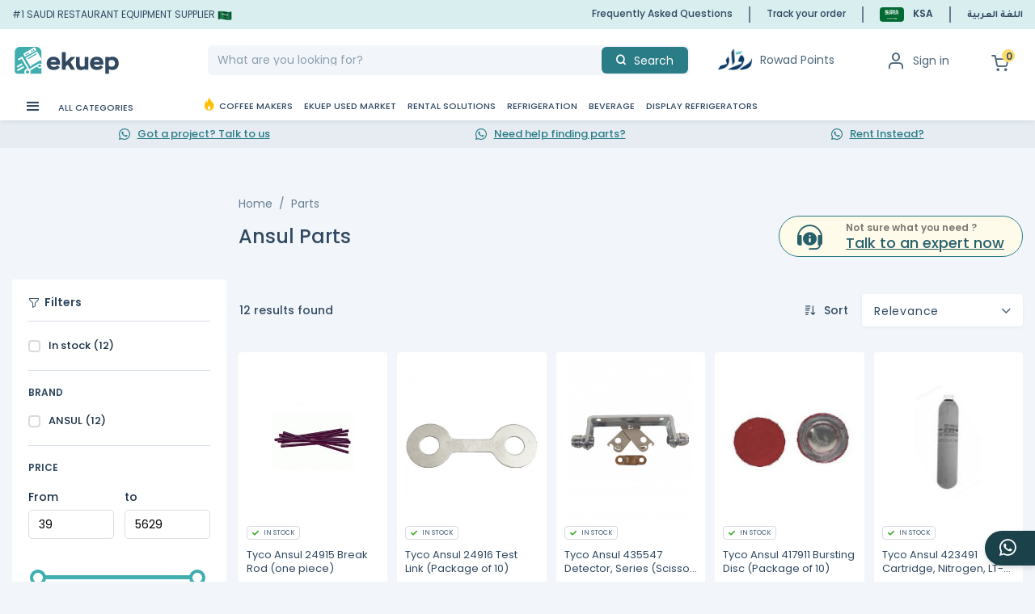

--- FILE ---
content_type: text/html; charset=UTF-8
request_url: https://www.ekuep.com/en/parts/ansul-parts/
body_size: 63815
content:
<!DOCTYPE html>
<html lang="en">
<head><script>(function(w,i,g){w[g]=w[g]||[];if(typeof w[g].push=='function')w[g].push(i)})
(window,'GTM-KKX4V9K','google_tags_first_party');</script><script>(function(w,d,s,l){w[l]=w[l]||[];(function(){w[l].push(arguments);})('set', 'developer_id.dYzg1YT', true);
		w[l].push({'gtm.start':new Date().getTime(),event:'gtm.js'});var f=d.getElementsByTagName(s)[0],
		j=d.createElement(s);j.async=true;j.src='/mea/';
		f.parentNode.insertBefore(j,f);
		})(window,document,'script','dataLayer');</script>
<style>#loading1{width:100%;height:100%;top:0;left:0;position:fixed;display:block;z-index:99;background:#fff}#loading1-image{position:absolute;top:40%;left:45%;z-index:100}</style>
<title>Ansul Parts | Buy Genuine Spare Parts | Ekuep KSA</title>
<meta charset="utf-8">
<meta http-equiv="X-UA-Compatible" content="IE=edge">
<meta name="viewport" content="width=device-width, initial-scale=1.0, maximum-scale=1.0, user-scalable=no"/>
<link rel="icon" type="image/vnd.microsoft.icon" href="https://cdn.ekuep.com/v4ekuep/ekuep-ksa-v4/imgs/ekuep-favicon.ico">
<link rel="canonical" href="https://www.ekuep.com/en/parts/ansul-parts/"/>
<link rel="alternate" hreflang="en-SA" href="https://www.ekuep.com/en/parts/ansul-parts/"/>
<link rel="alternate" hreflang="ar-SA" href="https://www.ekuep.com/ar/parts/ansul-parts/"/>
<link rel="alternate" hreflang="en" href="https://www.ekuep.com/en/parts/ansul-parts/"/>
<link rel="alternate" hreflang="ar" href="https://www.ekuep.com/ar/parts/ansul-parts/"/>
<link rel="alternate" hreflang="x-default" href="https://www.ekuep.com/en/parts/ansul-parts/"/>
<meta name="pgrefdata" content="CAT-1201"/>
<script>const X_ALGOLIA_APP_ID="3WWLW88ASB";const X_ALGOLIA_SEARCH_KEY="ab3eb25aafe910260453bce9fa534bfe";const X_ALGOLIA_SEARCH_PRODUCT_INDEX="prod_products";</script>
<script>var ALGOLIA_INSIGHTS_SRC="https://cdn.jsdelivr.net/npm/search-insights@2.13.0/dist/search-insights.min.js";!function(e,a,t,n,s,i,c){e.AlgoliaAnalyticsObject=s,e[s]=e[s]||function(){(e[s].queue=e[s].queue||[]).push(arguments)},e[s].version=(n.match(/@([^\/]+)\/?/)||[])[1],i=a.createElement(t),c=a.getElementsByTagName(t)[0],i.async=1,i.src=n,c.parentNode.insertBefore(i,c)}(window,document,"script",ALGOLIA_INSIGHTS_SRC,"aa");</script>
<link rel="preload" as="style" href="https://www.ekuep.com/css/platform/deffer-style.css?id=1f2157f605e5a99f21e0">
<link rel="stylesheet" href="https://www.ekuep.com/css/platform/deffer-style.css?id=1f2157f605e5a99f21e0" onload="this.media='all'">
<link rel="stylesheet" type="text/css" href="https://www.ekuep.com/css/platform/app.css?id=3920c1f2e5da6cf55540">
<link rel="preconnect" href="https://fonts.gstatic.com" crossorigin>
<link rel="preload" as="style" href="https://fonts.googleapis.com/css2?family=Poppins:ital,wght@0,400;0,500;0,600;0,700;0,800;0,900;1,400;1,500;1,700&display=swap">
<link rel="stylesheet" href="https://fonts.googleapis.com/css2?family=Poppins:ital,wght@0,400;0,500;0,600;0,700;0,800;0,900;1,400;1,500;1,700&display=swap">
<link rel="preload" as="style" href="https://fonts.googleapis.com/css2?family=Tajawal:wght@400;700&display=swap">
<style>/* arabic */
@font-face {
  font-family: 'Tajawal';
  font-style: normal;
  font-weight: 400;
  font-display: swap;
  src: url(https://fonts.gstatic.com/s/tajawal/v12/Iura6YBj_oCad4k1nzSBC5xLhLFw4Q.woff2) format('woff2');
  unicode-range: U+0600-06FF, U+0750-077F, U+0870-088E, U+0890-0891, U+0897-08E1, U+08E3-08FF, U+200C-200E, U+2010-2011, U+204F, U+2E41, U+FB50-FDFF, U+FE70-FE74, U+FE76-FEFC, U+102E0-102FB, U+10E60-10E7E, U+10EC2-10EC4, U+10EFC-10EFF, U+1EE00-1EE03, U+1EE05-1EE1F, U+1EE21-1EE22, U+1EE24, U+1EE27, U+1EE29-1EE32, U+1EE34-1EE37, U+1EE39, U+1EE3B, U+1EE42, U+1EE47, U+1EE49, U+1EE4B, U+1EE4D-1EE4F, U+1EE51-1EE52, U+1EE54, U+1EE57, U+1EE59, U+1EE5B, U+1EE5D, U+1EE5F, U+1EE61-1EE62, U+1EE64, U+1EE67-1EE6A, U+1EE6C-1EE72, U+1EE74-1EE77, U+1EE79-1EE7C, U+1EE7E, U+1EE80-1EE89, U+1EE8B-1EE9B, U+1EEA1-1EEA3, U+1EEA5-1EEA9, U+1EEAB-1EEBB, U+1EEF0-1EEF1;
}
/* latin */
@font-face {
  font-family: 'Tajawal';
  font-style: normal;
  font-weight: 400;
  font-display: swap;
  src: url(https://fonts.gstatic.com/s/tajawal/v12/Iura6YBj_oCad4k1nzGBC5xLhLE.woff2) format('woff2');
  unicode-range: U+0000-00FF, U+0131, U+0152-0153, U+02BB-02BC, U+02C6, U+02DA, U+02DC, U+0304, U+0308, U+0329, U+2000-206F, U+20AC, U+2122, U+2191, U+2193, U+2212, U+2215, U+FEFF, U+FFFD;
}
/* arabic */
@font-face {
  font-family: 'Tajawal';
  font-style: normal;
  font-weight: 700;
  font-display: swap;
  src: url(https://fonts.gstatic.com/s/tajawal/v12/Iurf6YBj_oCad4k1l4qkHrRpiZtK6GwN9w.woff2) format('woff2');
  unicode-range: U+0600-06FF, U+0750-077F, U+0870-088E, U+0890-0891, U+0897-08E1, U+08E3-08FF, U+200C-200E, U+2010-2011, U+204F, U+2E41, U+FB50-FDFF, U+FE70-FE74, U+FE76-FEFC, U+102E0-102FB, U+10E60-10E7E, U+10EC2-10EC4, U+10EFC-10EFF, U+1EE00-1EE03, U+1EE05-1EE1F, U+1EE21-1EE22, U+1EE24, U+1EE27, U+1EE29-1EE32, U+1EE34-1EE37, U+1EE39, U+1EE3B, U+1EE42, U+1EE47, U+1EE49, U+1EE4B, U+1EE4D-1EE4F, U+1EE51-1EE52, U+1EE54, U+1EE57, U+1EE59, U+1EE5B, U+1EE5D, U+1EE5F, U+1EE61-1EE62, U+1EE64, U+1EE67-1EE6A, U+1EE6C-1EE72, U+1EE74-1EE77, U+1EE79-1EE7C, U+1EE7E, U+1EE80-1EE89, U+1EE8B-1EE9B, U+1EEA1-1EEA3, U+1EEA5-1EEA9, U+1EEAB-1EEBB, U+1EEF0-1EEF1;
}
/* latin */
@font-face {
  font-family: 'Tajawal';
  font-style: normal;
  font-weight: 700;
  font-display: swap;
  src: url(https://fonts.gstatic.com/s/tajawal/v12/Iurf6YBj_oCad4k1l4qkHrFpiZtK6Gw.woff2) format('woff2');
  unicode-range: U+0000-00FF, U+0131, U+0152-0153, U+02BB-02BC, U+02C6, U+02DA, U+02DC, U+0304, U+0308, U+0329, U+2000-206F, U+20AC, U+2122, U+2191, U+2193, U+2212, U+2215, U+FEFF, U+FFFD;
}
</style>
<link rel="stylesheet" type="text/css" href="https://www.ekuep.com/css/platform/icomoon-fonts.css?id=2a0acb4601bb966f9227">
<link rel="stylesheet" type="text/css" href="https://www.ekuep.com/css/platform/loyality.css?id=6244b12a87728d7ef8b1">
<style>[wire\:loading],[wire\:loading\.delay],[wire\:loading\.inline-block],[wire\:loading\.inline],[wire\:loading\.block],[wire\:loading\.flex],[wire\:loading\.table],[wire\:loading\.grid],[wire\:loading\.inline-flex]{display:none}[wire\:loading\.delay\.shortest],[wire\:loading\.delay\.shorter],[wire\:loading\.delay\.short],[wire\:loading\.delay\.long],[wire\:loading\.delay\.longer],[wire\:loading\.delay\.longest]{display:none}[wire\:offline]{display:none}[wire\:dirty]:not(textarea):not(input):not(select) {display:none}input:-webkit-autofill,select:-webkit-autofill,textarea:-webkit-autofill{animation-duration:50000s;animation-name:livewireautofill}@keyframes livewireautofill { from {} }</style>
<link rel="stylesheet" type="text/css" href="https://www.ekuep.com/css/platform/catListing.css?id=56a94a2dbfe9aca86e0d">
<style>[x-cloak]{display:none!important}</style>
<style></style>
</head>
<body class="otheros page-ansul-parts " x-data={overflow:false,overlap:false} @toggle-bar.window="overflow = (!overlap? $event.detail.overflow: overflow);" @toggle-sidebar.window="overlap = $event.detail.overlap; overflow = $event.detail.overflow;" @toggle-overflow.window="overflow = !overflow" :class="overflow ? 'overflow-hidden' : ''">
<script>var GTM_PAGE_TYPE="category-dynamic-C";</script>
<script>dataLayer=[{"pageType":"category-dynamic-C","currency":"SAR","langCode":"en","countryCode":"SA","visitorLoginState":"LoggedOut","categoryName":"Ansul Parts","categoryType":"category-dynamic-C"}];</script>
<script>(function(w,d,s,l,i){w[l]=w[l]||[];w[l].push({'gtm.start':new Date().getTime(),event:'gtm.js'});var f=d.getElementsByTagName(s)[0],j=d.createElement(s),dl=l!='dataLayer'?'&l='+l:'';j.async=true;j.src='https://www.ekuep.com/mea/gtm.js?id='+i+dl;f.parentNode.insertBefore(j,f);})(window,document,'script','dataLayer','GTM-KKX4V9K');</script>
<div>
<header wire:id="Q6uUIhxJYJuIBcn8dQLC" wire:initial-data="{&quot;fingerprint&quot;:{&quot;id&quot;:&quot;Q6uUIhxJYJuIBcn8dQLC&quot;,&quot;name&quot;:&quot;header&quot;,&quot;locale&quot;:&quot;en&quot;,&quot;path&quot;:&quot;en\/parts\/ansul-parts&quot;,&quot;method&quot;:&quot;GET&quot;,&quot;v&quot;:&quot;acj&quot;},&quot;effects&quot;:{&quot;listeners&quot;:[&quot;handleVerifyNumber&quot;,&quot;refreshCartCount&quot;]},&quot;serverMemo&quot;:{&quot;children&quot;:{&quot;l995327722-0&quot;:{&quot;id&quot;:&quot;2cvnYYKDJZOsMMaWeyPb&quot;,&quot;tag&quot;:&quot;a&quot;},&quot;l2192047841-1&quot;:{&quot;id&quot;:&quot;xBErHsAHz4nhFrbl3rzl&quot;,&quot;tag&quot;:&quot;div&quot;}},&quot;errors&quot;:[],&quot;htmlHash&quot;:&quot;326e1452&quot;,&quot;data&quot;:{&quot;mega_menu_loaded&quot;:true,&quot;categories&quot;:[{&quot;id&quot;:586,&quot;id_parent&quot;:null,&quot;type&quot;:&quot;mega-menu&quot;,&quot;icon&quot;:&quot;https:\/\/cdn.ekuep.com\/v4ekuep\/menu_icons\/lQHLwCNAlQjJsLTH97Kn1Xq5wRlv0qa02u5hkUsl.svg&quot;,&quot;active&quot;:&quot;1&quot;,&quot;position&quot;:&quot;2&quot;,&quot;check_auth&quot;:&quot;0&quot;,&quot;created_at&quot;:&quot;2021-11-04T14:08:49.000000Z&quot;,&quot;updated_at&quot;:&quot;2025-09-22T07:33:13.000000Z&quot;,&quot;relative_id&quot;:null,&quot;detail&quot;:{&quot;id&quot;:1162,&quot;id_menu&quot;:&quot;586&quot;,&quot;id_lang&quot;:&quot;1&quot;,&quot;id_page&quot;:null,&quot;name&quot;:&quot;Coffee Makers&quot;,&quot;url&quot;:&quot;https:\/\/www.ekuep.com\/en\/coffee-makers\/&quot;,&quot;created_at&quot;:&quot;2021-11-04T14:08:49.000000Z&quot;,&quot;updated_at&quot;:&quot;2022-02-22T06:47:48.000000Z&quot;},&quot;active_children&quot;:[{&quot;id&quot;:587,&quot;id_parent&quot;:&quot;586&quot;,&quot;type&quot;:&quot;mega-menu&quot;,&quot;icon&quot;:&quot;https:\/\/cdn.ekuep.com\/img\/c\/icons\/10.png&quot;,&quot;active&quot;:&quot;1&quot;,&quot;position&quot;:&quot;1&quot;,&quot;check_auth&quot;:&quot;0&quot;,&quot;created_at&quot;:&quot;2021-11-04T14:08:49.000000Z&quot;,&quot;updated_at&quot;:&quot;2022-01-07T14:38:33.000000Z&quot;,&quot;relative_id&quot;:null,&quot;detail&quot;:{&quot;id&quot;:1164,&quot;id_menu&quot;:&quot;587&quot;,&quot;id_lang&quot;:&quot;1&quot;,&quot;id_page&quot;:null,&quot;name&quot;:&quot;Espresso Machines&quot;,&quot;url&quot;:&quot;https:\/\/www.ekuep.com\/en\/coffee-makers\/espresso-machines\/&quot;,&quot;created_at&quot;:&quot;2021-11-04T14:08:49.000000Z&quot;,&quot;updated_at&quot;:&quot;2022-02-22T06:48:02.000000Z&quot;},&quot;active_children&quot;:[{&quot;id&quot;:588,&quot;id_parent&quot;:&quot;587&quot;,&quot;type&quot;:&quot;mega-menu&quot;,&quot;icon&quot;:&quot;https:\/\/cdn.ekuep.com\/c\/11-small_default\/volumetric-espresso-machines.jpg&quot;,&quot;active&quot;:&quot;1&quot;,&quot;position&quot;:&quot;0&quot;,&quot;check_auth&quot;:&quot;0&quot;,&quot;created_at&quot;:&quot;2021-11-04T14:08:49.000000Z&quot;,&quot;updated_at&quot;:&quot;2021-11-04T14:08:49.000000Z&quot;,&quot;relative_id&quot;:null,&quot;detail&quot;:{&quot;id&quot;:1166,&quot;id_menu&quot;:&quot;588&quot;,&quot;id_lang&quot;:&quot;1&quot;,&quot;id_page&quot;:&quot;1333&quot;,&quot;name&quot;:&quot;Volumetric Espresso Machines&quot;,&quot;url&quot;:&quot;https:\/\/www.ekuep.com\/en\/volumetric-espresso-machines&quot;,&quot;created_at&quot;:&quot;2021-11-04T14:08:49.000000Z&quot;,&quot;updated_at&quot;:&quot;2022-02-27T06:27:35.000000Z&quot;},&quot;active_children&quot;:[],&quot;manufacturers&quot;:[]},{&quot;id&quot;:589,&quot;id_parent&quot;:&quot;587&quot;,&quot;type&quot;:&quot;mega-menu&quot;,&quot;icon&quot;:&quot;https:\/\/cdn.ekuep.com\/c\/12-small_default\/gravimetric-espresso-machines.jpg&quot;,&quot;active&quot;:&quot;1&quot;,&quot;position&quot;:&quot;0&quot;,&quot;check_auth&quot;:&quot;0&quot;,&quot;created_at&quot;:&quot;2021-11-04T14:08:49.000000Z&quot;,&quot;updated_at&quot;:&quot;2021-11-04T14:08:49.000000Z&quot;,&quot;relative_id&quot;:null,&quot;detail&quot;:{&quot;id&quot;:1168,&quot;id_menu&quot;:&quot;589&quot;,&quot;id_lang&quot;:&quot;1&quot;,&quot;id_page&quot;:&quot;1335&quot;,&quot;name&quot;:&quot;Gravimetric Espresso Machines&quot;,&quot;url&quot;:&quot;https:\/\/www.ekuep.com\/en\/coffee-makers\/espresso-machines\/gravimetric-espresso-machines\/&quot;,&quot;created_at&quot;:&quot;2021-11-04T14:08:49.000000Z&quot;,&quot;updated_at&quot;:&quot;2021-11-04T14:08:49.000000Z&quot;},&quot;active_children&quot;:[],&quot;manufacturers&quot;:[]},{&quot;id&quot;:1078,&quot;id_parent&quot;:&quot;587&quot;,&quot;type&quot;:&quot;mega-menu&quot;,&quot;icon&quot;:null,&quot;active&quot;:&quot;1&quot;,&quot;position&quot;:&quot;0&quot;,&quot;check_auth&quot;:&quot;0&quot;,&quot;created_at&quot;:&quot;2024-11-05T06:32:43.000000Z&quot;,&quot;updated_at&quot;:&quot;2024-12-23T07:27:55.000000Z&quot;,&quot;relative_id&quot;:null,&quot;detail&quot;:{&quot;id&quot;:2150,&quot;id_menu&quot;:&quot;1078&quot;,&quot;id_lang&quot;:&quot;1&quot;,&quot;id_page&quot;:null,&quot;name&quot;:&quot;Super Automatic Espresso Machines&quot;,&quot;url&quot;:&quot;https:\/\/www.ekuep.com\/en\/super-automatic-espresso-machines\/&quot;,&quot;created_at&quot;:&quot;2024-11-05T06:32:43.000000Z&quot;,&quot;updated_at&quot;:&quot;2024-11-05T06:32:43.000000Z&quot;},&quot;active_children&quot;:[],&quot;manufacturers&quot;:[]}],&quot;manufacturers&quot;:[]},{&quot;id&quot;:592,&quot;id_parent&quot;:&quot;586&quot;,&quot;type&quot;:&quot;mega-menu&quot;,&quot;icon&quot;:&quot;https:\/\/cdn.ekuep.com\/img\/c\/icons\/15.png&quot;,&quot;active&quot;:&quot;1&quot;,&quot;position&quot;:&quot;2&quot;,&quot;check_auth&quot;:&quot;0&quot;,&quot;created_at&quot;:&quot;2021-11-04T14:08:49.000000Z&quot;,&quot;updated_at&quot;:&quot;2022-01-07T14:38:33.000000Z&quot;,&quot;relative_id&quot;:null,&quot;detail&quot;:{&quot;id&quot;:1174,&quot;id_menu&quot;:&quot;592&quot;,&quot;id_lang&quot;:&quot;1&quot;,&quot;id_page&quot;:null,&quot;name&quot;:&quot;Coffee Grinders&quot;,&quot;url&quot;:&quot;https:\/\/www.ekuep.com\/en\/coffee-makers\/coffee-grinders\/&quot;,&quot;created_at&quot;:&quot;2021-11-04T14:08:49.000000Z&quot;,&quot;updated_at&quot;:&quot;2021-11-04T14:08:49.000000Z&quot;},&quot;active_children&quot;:[{&quot;id&quot;:593,&quot;id_parent&quot;:&quot;592&quot;,&quot;type&quot;:&quot;mega-menu&quot;,&quot;icon&quot;:&quot;https:\/\/cdn.ekuep.com\/c\/16-small_default\/espresso-grinders.jpg&quot;,&quot;active&quot;:&quot;1&quot;,&quot;position&quot;:&quot;0&quot;,&quot;check_auth&quot;:&quot;0&quot;,&quot;created_at&quot;:&quot;2021-11-04T14:08:49.000000Z&quot;,&quot;updated_at&quot;:&quot;2021-11-04T14:08:49.000000Z&quot;,&quot;relative_id&quot;:null,&quot;detail&quot;:{&quot;id&quot;:1176,&quot;id_menu&quot;:&quot;593&quot;,&quot;id_lang&quot;:&quot;1&quot;,&quot;id_page&quot;:&quot;1343&quot;,&quot;name&quot;:&quot;Espresso Grinders&quot;,&quot;url&quot;:&quot;https:\/\/www.ekuep.com\/en\/coffee-makers\/coffee-grinders\/espresso-grinders\/&quot;,&quot;created_at&quot;:&quot;2021-11-04T14:08:49.000000Z&quot;,&quot;updated_at&quot;:&quot;2021-11-04T14:08:49.000000Z&quot;},&quot;active_children&quot;:[],&quot;manufacturers&quot;:[]},{&quot;id&quot;:594,&quot;id_parent&quot;:&quot;592&quot;,&quot;type&quot;:&quot;mega-menu&quot;,&quot;icon&quot;:&quot;https:\/\/cdn.ekuep.com\/c\/17-small_default\/brewed-coffee-grinders.jpg&quot;,&quot;active&quot;:&quot;1&quot;,&quot;position&quot;:&quot;0&quot;,&quot;check_auth&quot;:&quot;0&quot;,&quot;created_at&quot;:&quot;2021-11-04T14:08:49.000000Z&quot;,&quot;updated_at&quot;:&quot;2021-11-04T14:08:49.000000Z&quot;,&quot;relative_id&quot;:null,&quot;detail&quot;:{&quot;id&quot;:1178,&quot;id_menu&quot;:&quot;594&quot;,&quot;id_lang&quot;:&quot;1&quot;,&quot;id_page&quot;:&quot;1345&quot;,&quot;name&quot;:&quot;Brewed Coffee Grinders&quot;,&quot;url&quot;:&quot;https:\/\/www.ekuep.com\/en\/coffee-makers\/coffee-grinders\/brewed-coffee-grinders\/&quot;,&quot;created_at&quot;:&quot;2021-11-04T14:08:49.000000Z&quot;,&quot;updated_at&quot;:&quot;2021-11-04T14:08:49.000000Z&quot;},&quot;active_children&quot;:[],&quot;manufacturers&quot;:[]}],&quot;manufacturers&quot;:[]},{&quot;id&quot;:596,&quot;id_parent&quot;:&quot;586&quot;,&quot;type&quot;:&quot;mega-menu&quot;,&quot;icon&quot;:&quot;https:\/\/cdn.ekuep.com\/img\/c\/icons\/19.png&quot;,&quot;active&quot;:&quot;1&quot;,&quot;position&quot;:&quot;3&quot;,&quot;check_auth&quot;:&quot;0&quot;,&quot;created_at&quot;:&quot;2021-11-04T14:08:49.000000Z&quot;,&quot;updated_at&quot;:&quot;2022-01-07T14:38:33.000000Z&quot;,&quot;relative_id&quot;:null,&quot;detail&quot;:{&quot;id&quot;:1182,&quot;id_menu&quot;:&quot;596&quot;,&quot;id_lang&quot;:&quot;1&quot;,&quot;id_page&quot;:null,&quot;name&quot;:&quot;Coffee &amp; Tea Brewers&quot;,&quot;url&quot;:&quot;https:\/\/www.ekuep.com\/en\/coffee-makers\/coffee-tea-brewers\/&quot;,&quot;created_at&quot;:&quot;2021-11-04T14:08:49.000000Z&quot;,&quot;updated_at&quot;:&quot;2021-11-04T14:08:49.000000Z&quot;},&quot;active_children&quot;:[{&quot;id&quot;:597,&quot;id_parent&quot;:&quot;596&quot;,&quot;type&quot;:&quot;mega-menu&quot;,&quot;icon&quot;:&quot;https:\/\/cdn.ekuep.com\/c\/20-small_default\/pour-overs.jpg&quot;,&quot;active&quot;:&quot;1&quot;,&quot;position&quot;:&quot;0&quot;,&quot;check_auth&quot;:&quot;0&quot;,&quot;created_at&quot;:&quot;2021-11-04T14:08:49.000000Z&quot;,&quot;updated_at&quot;:&quot;2021-11-04T14:08:49.000000Z&quot;,&quot;relative_id&quot;:null,&quot;detail&quot;:{&quot;id&quot;:1184,&quot;id_menu&quot;:&quot;597&quot;,&quot;id_lang&quot;:&quot;1&quot;,&quot;id_page&quot;:&quot;1351&quot;,&quot;name&quot;:&quot;Pour Overs&quot;,&quot;url&quot;:&quot;https:\/\/www.ekuep.com\/en\/coffee-makers\/coffee-tea-brewers\/pour-overs\/&quot;,&quot;created_at&quot;:&quot;2021-11-04T14:08:49.000000Z&quot;,&quot;updated_at&quot;:&quot;2021-11-04T14:08:49.000000Z&quot;},&quot;active_children&quot;:[],&quot;manufacturers&quot;:[]},{&quot;id&quot;:598,&quot;id_parent&quot;:&quot;596&quot;,&quot;type&quot;:&quot;mega-menu&quot;,&quot;icon&quot;:&quot;https:\/\/cdn.ekuep.com\/c\/21-small_default\/batch-brewers.jpg&quot;,&quot;active&quot;:&quot;1&quot;,&quot;position&quot;:&quot;0&quot;,&quot;check_auth&quot;:&quot;0&quot;,&quot;created_at&quot;:&quot;2021-11-04T14:08:49.000000Z&quot;,&quot;updated_at&quot;:&quot;2021-11-04T14:08:49.000000Z&quot;,&quot;relative_id&quot;:null,&quot;detail&quot;:{&quot;id&quot;:1186,&quot;id_menu&quot;:&quot;598&quot;,&quot;id_lang&quot;:&quot;1&quot;,&quot;id_page&quot;:&quot;1353&quot;,&quot;name&quot;:&quot;Batch Brewers&quot;,&quot;url&quot;:&quot;https:\/\/www.ekuep.com\/en\/coffee-makers\/coffee-tea-brewers\/batch-brewers\/&quot;,&quot;created_at&quot;:&quot;2021-11-04T14:08:49.000000Z&quot;,&quot;updated_at&quot;:&quot;2021-11-04T14:08:49.000000Z&quot;},&quot;active_children&quot;:[],&quot;manufacturers&quot;:[]},{&quot;id&quot;:601,&quot;id_parent&quot;:&quot;596&quot;,&quot;type&quot;:&quot;mega-menu&quot;,&quot;icon&quot;:&quot;https:\/\/cdn.ekuep.com\/c\/24-small_default\/water-boilers.jpg&quot;,&quot;active&quot;:&quot;1&quot;,&quot;position&quot;:&quot;0&quot;,&quot;check_auth&quot;:&quot;0&quot;,&quot;created_at&quot;:&quot;2021-11-04T14:08:49.000000Z&quot;,&quot;updated_at&quot;:&quot;2021-11-04T14:08:49.000000Z&quot;,&quot;relative_id&quot;:null,&quot;detail&quot;:{&quot;id&quot;:1192,&quot;id_menu&quot;:&quot;601&quot;,&quot;id_lang&quot;:&quot;1&quot;,&quot;id_page&quot;:&quot;1359&quot;,&quot;name&quot;:&quot;Water Boilers&quot;,&quot;url&quot;:&quot;https:\/\/www.ekuep.com\/en\/coffee-makers\/coffee-tea-brewers\/water-boilers\/&quot;,&quot;created_at&quot;:&quot;2021-11-04T14:08:49.000000Z&quot;,&quot;updated_at&quot;:&quot;2021-11-04T14:08:49.000000Z&quot;},&quot;active_children&quot;:[],&quot;manufacturers&quot;:[]},{&quot;id&quot;:990,&quot;id_parent&quot;:&quot;596&quot;,&quot;type&quot;:&quot;mega-menu&quot;,&quot;icon&quot;:null,&quot;active&quot;:&quot;1&quot;,&quot;position&quot;:&quot;0&quot;,&quot;check_auth&quot;:&quot;0&quot;,&quot;created_at&quot;:&quot;2022-01-09T05:48:21.000000Z&quot;,&quot;updated_at&quot;:&quot;2022-01-09T05:48:21.000000Z&quot;,&quot;relative_id&quot;:null,&quot;detail&quot;:{&quot;id&quot;:1972,&quot;id_menu&quot;:&quot;990&quot;,&quot;id_lang&quot;:&quot;1&quot;,&quot;id_page&quot;:null,&quot;name&quot;:&quot;Filters&quot;,&quot;url&quot;:&quot;https:\/\/www.ekuep.com\/en\/coffee-makers\/coffee-tea-brewers\/filters\/&quot;,&quot;created_at&quot;:&quot;2022-01-09T05:48:21.000000Z&quot;,&quot;updated_at&quot;:&quot;2022-01-09T05:48:21.000000Z&quot;},&quot;active_children&quot;:[],&quot;manufacturers&quot;:[]},{&quot;id&quot;:1013,&quot;id_parent&quot;:&quot;596&quot;,&quot;type&quot;:&quot;mega-menu&quot;,&quot;icon&quot;:null,&quot;active&quot;:&quot;1&quot;,&quot;position&quot;:&quot;0&quot;,&quot;check_auth&quot;:&quot;0&quot;,&quot;created_at&quot;:&quot;2022-09-25T08:02:30.000000Z&quot;,&quot;updated_at&quot;:&quot;2022-09-25T08:02:30.000000Z&quot;,&quot;relative_id&quot;:null,&quot;detail&quot;:{&quot;id&quot;:2018,&quot;id_menu&quot;:&quot;1013&quot;,&quot;id_lang&quot;:&quot;1&quot;,&quot;id_page&quot;:null,&quot;name&quot;:&quot;Tea Makers&quot;,&quot;url&quot;:&quot;https:\/\/www.ekuep.com\/en\/coffee-makers\/coffee-tea-brewers\/tea-makers\/&quot;,&quot;created_at&quot;:&quot;2022-09-25T08:02:30.000000Z&quot;,&quot;updated_at&quot;:&quot;2022-09-25T08:02:30.000000Z&quot;},&quot;active_children&quot;:[],&quot;manufacturers&quot;:[]}],&quot;manufacturers&quot;:[]},{&quot;id&quot;:595,&quot;id_parent&quot;:&quot;586&quot;,&quot;type&quot;:&quot;mega-menu&quot;,&quot;icon&quot;:&quot;https:\/\/cdn.ekuep.com\/img\/c\/icons\/18.png&quot;,&quot;active&quot;:&quot;1&quot;,&quot;position&quot;:&quot;4&quot;,&quot;check_auth&quot;:&quot;0&quot;,&quot;created_at&quot;:&quot;2021-11-04T14:08:49.000000Z&quot;,&quot;updated_at&quot;:&quot;2022-01-07T14:38:33.000000Z&quot;,&quot;relative_id&quot;:null,&quot;detail&quot;:{&quot;id&quot;:1180,&quot;id_menu&quot;:&quot;595&quot;,&quot;id_lang&quot;:&quot;1&quot;,&quot;id_page&quot;:null,&quot;name&quot;:&quot;Coffee Roasters&quot;,&quot;url&quot;:&quot;https:\/\/www.ekuep.com\/en\/coffee-makers\/coffee-roasters\/&quot;,&quot;created_at&quot;:&quot;2021-11-04T14:08:49.000000Z&quot;,&quot;updated_at&quot;:&quot;2021-11-04T14:08:49.000000Z&quot;},&quot;active_children&quot;:[],&quot;manufacturers&quot;:[]},{&quot;id&quot;:623,&quot;id_parent&quot;:&quot;586&quot;,&quot;type&quot;:&quot;mega-menu&quot;,&quot;icon&quot;:&quot;https:\/\/cdn.ekuep.com\/img\/c\/icons\/46.png&quot;,&quot;active&quot;:&quot;1&quot;,&quot;position&quot;:&quot;5&quot;,&quot;check_auth&quot;:&quot;0&quot;,&quot;created_at&quot;:&quot;2021-11-04T14:08:49.000000Z&quot;,&quot;updated_at&quot;:&quot;2022-01-07T14:38:33.000000Z&quot;,&quot;relative_id&quot;:null,&quot;detail&quot;:{&quot;id&quot;:1236,&quot;id_menu&quot;:&quot;623&quot;,&quot;id_lang&quot;:&quot;1&quot;,&quot;id_page&quot;:null,&quot;name&quot;:&quot;Manual Brewing&quot;,&quot;url&quot;:&quot;https:\/\/www.ekuep.com\/en\/coffee-makers\/manual-brewing\/&quot;,&quot;created_at&quot;:&quot;2021-11-04T14:08:49.000000Z&quot;,&quot;updated_at&quot;:&quot;2021-11-04T14:08:49.000000Z&quot;},&quot;active_children&quot;:[{&quot;id&quot;:625,&quot;id_parent&quot;:&quot;623&quot;,&quot;type&quot;:&quot;mega-menu&quot;,&quot;icon&quot;:&quot;https:\/\/cdn.ekuep.com\/c\/48-small_default\/drinkware.jpg&quot;,&quot;active&quot;:&quot;1&quot;,&quot;position&quot;:&quot;0&quot;,&quot;check_auth&quot;:&quot;0&quot;,&quot;created_at&quot;:&quot;2021-11-04T14:08:50.000000Z&quot;,&quot;updated_at&quot;:&quot;2021-11-04T14:08:50.000000Z&quot;,&quot;relative_id&quot;:null,&quot;detail&quot;:{&quot;id&quot;:1240,&quot;id_menu&quot;:&quot;625&quot;,&quot;id_lang&quot;:&quot;1&quot;,&quot;id_page&quot;:&quot;1407&quot;,&quot;name&quot;:&quot;Drinkware&quot;,&quot;url&quot;:&quot;https:\/\/www.ekuep.com\/en\/coffee-makers\/manual-brewing\/drinkware\/&quot;,&quot;created_at&quot;:&quot;2021-11-04T14:08:50.000000Z&quot;,&quot;updated_at&quot;:&quot;2021-11-04T14:08:50.000000Z&quot;},&quot;active_children&quot;:[],&quot;manufacturers&quot;:[]},{&quot;id&quot;:626,&quot;id_parent&quot;:&quot;623&quot;,&quot;type&quot;:&quot;mega-menu&quot;,&quot;icon&quot;:&quot;https:\/\/cdn.ekuep.com\/c\/49-small_default\/scales.jpg&quot;,&quot;active&quot;:&quot;1&quot;,&quot;position&quot;:&quot;0&quot;,&quot;check_auth&quot;:&quot;0&quot;,&quot;created_at&quot;:&quot;2021-11-04T14:08:50.000000Z&quot;,&quot;updated_at&quot;:&quot;2021-11-04T14:08:50.000000Z&quot;,&quot;relative_id&quot;:null,&quot;detail&quot;:{&quot;id&quot;:1242,&quot;id_menu&quot;:&quot;626&quot;,&quot;id_lang&quot;:&quot;1&quot;,&quot;id_page&quot;:&quot;1409&quot;,&quot;name&quot;:&quot;Coffee Scales&quot;,&quot;url&quot;:&quot;https:\/\/www.ekuep.com\/en\/coffee-scales&quot;,&quot;created_at&quot;:&quot;2021-11-04T14:08:50.000000Z&quot;,&quot;updated_at&quot;:&quot;2022-02-27T06:43:08.000000Z&quot;},&quot;active_children&quot;:[],&quot;manufacturers&quot;:[]},{&quot;id&quot;:627,&quot;id_parent&quot;:&quot;623&quot;,&quot;type&quot;:&quot;mega-menu&quot;,&quot;icon&quot;:&quot;https:\/\/cdn.ekuep.com\/c\/50-small_default\/brewers.jpg&quot;,&quot;active&quot;:&quot;1&quot;,&quot;position&quot;:&quot;0&quot;,&quot;check_auth&quot;:&quot;0&quot;,&quot;created_at&quot;:&quot;2021-11-04T14:08:50.000000Z&quot;,&quot;updated_at&quot;:&quot;2021-11-04T14:08:50.000000Z&quot;,&quot;relative_id&quot;:null,&quot;detail&quot;:{&quot;id&quot;:1244,&quot;id_menu&quot;:&quot;627&quot;,&quot;id_lang&quot;:&quot;1&quot;,&quot;id_page&quot;:&quot;1411&quot;,&quot;name&quot;:&quot;Brewers&quot;,&quot;url&quot;:&quot;https:\/\/www.ekuep.com\/en\/coffee-makers\/manual-brewing\/brewers\/&quot;,&quot;created_at&quot;:&quot;2021-11-04T14:08:50.000000Z&quot;,&quot;updated_at&quot;:&quot;2021-11-04T14:08:50.000000Z&quot;},&quot;active_children&quot;:[],&quot;manufacturers&quot;:[]},{&quot;id&quot;:628,&quot;id_parent&quot;:&quot;623&quot;,&quot;type&quot;:&quot;mega-menu&quot;,&quot;icon&quot;:&quot;https:\/\/cdn.ekuep.com\/c\/51-small_default\/coffee-filters.jpg&quot;,&quot;active&quot;:&quot;1&quot;,&quot;position&quot;:&quot;0&quot;,&quot;check_auth&quot;:&quot;0&quot;,&quot;created_at&quot;:&quot;2021-11-04T14:08:50.000000Z&quot;,&quot;updated_at&quot;:&quot;2021-11-04T14:08:50.000000Z&quot;,&quot;relative_id&quot;:null,&quot;detail&quot;:{&quot;id&quot;:1246,&quot;id_menu&quot;:&quot;628&quot;,&quot;id_lang&quot;:&quot;1&quot;,&quot;id_page&quot;:&quot;1413&quot;,&quot;name&quot;:&quot;Coffee Filters&quot;,&quot;url&quot;:&quot;https:\/\/www.ekuep.com\/en\/coffee-makers\/manual-brewing\/filters\/&quot;,&quot;created_at&quot;:&quot;2021-11-04T14:08:50.000000Z&quot;,&quot;updated_at&quot;:&quot;2022-01-11T06:22:14.000000Z&quot;},&quot;active_children&quot;:[],&quot;manufacturers&quot;:[]},{&quot;id&quot;:629,&quot;id_parent&quot;:&quot;623&quot;,&quot;type&quot;:&quot;mega-menu&quot;,&quot;icon&quot;:&quot;https:\/\/cdn.ekuep.com\/c\/52-small_default\/cold-brewers.jpg&quot;,&quot;active&quot;:&quot;1&quot;,&quot;position&quot;:&quot;0&quot;,&quot;check_auth&quot;:&quot;0&quot;,&quot;created_at&quot;:&quot;2021-11-04T14:08:50.000000Z&quot;,&quot;updated_at&quot;:&quot;2021-11-04T14:08:50.000000Z&quot;,&quot;relative_id&quot;:null,&quot;detail&quot;:{&quot;id&quot;:1248,&quot;id_menu&quot;:&quot;629&quot;,&quot;id_lang&quot;:&quot;1&quot;,&quot;id_page&quot;:&quot;1415&quot;,&quot;name&quot;:&quot;Cold Brewers&quot;,&quot;url&quot;:&quot;https:\/\/www.ekuep.com\/en\/coffee-makers\/manual-brewing\/cold-brewers\/&quot;,&quot;created_at&quot;:&quot;2021-11-04T14:08:50.000000Z&quot;,&quot;updated_at&quot;:&quot;2021-11-04T14:08:50.000000Z&quot;},&quot;active_children&quot;:[],&quot;manufacturers&quot;:[]}],&quot;manufacturers&quot;:[]},{&quot;id&quot;:631,&quot;id_parent&quot;:&quot;586&quot;,&quot;type&quot;:&quot;mega-menu&quot;,&quot;icon&quot;:&quot;https:\/\/cdn.ekuep.com\/img\/c\/icons\/54.png&quot;,&quot;active&quot;:&quot;1&quot;,&quot;position&quot;:&quot;6&quot;,&quot;check_auth&quot;:&quot;0&quot;,&quot;created_at&quot;:&quot;2021-11-04T14:08:50.000000Z&quot;,&quot;updated_at&quot;:&quot;2022-01-07T14:38:33.000000Z&quot;,&quot;relative_id&quot;:null,&quot;detail&quot;:{&quot;id&quot;:1252,&quot;id_menu&quot;:&quot;631&quot;,&quot;id_lang&quot;:&quot;1&quot;,&quot;id_page&quot;:null,&quot;name&quot;:&quot;Coffee Beans&quot;,&quot;url&quot;:&quot;https:\/\/www.ekuep.com\/en\/coffee-makers\/coffee-beans\/&quot;,&quot;created_at&quot;:&quot;2021-11-04T14:08:50.000000Z&quot;,&quot;updated_at&quot;:&quot;2021-11-04T14:08:50.000000Z&quot;},&quot;active_children&quot;:[],&quot;manufacturers&quot;:[]},{&quot;id&quot;:602,&quot;id_parent&quot;:&quot;586&quot;,&quot;type&quot;:&quot;mega-menu&quot;,&quot;icon&quot;:&quot;https:\/\/cdn.ekuep.com\/img\/c\/icons\/25.png&quot;,&quot;active&quot;:&quot;1&quot;,&quot;position&quot;:&quot;7&quot;,&quot;check_auth&quot;:&quot;0&quot;,&quot;created_at&quot;:&quot;2021-11-04T14:08:49.000000Z&quot;,&quot;updated_at&quot;:&quot;2022-01-11T10:46:37.000000Z&quot;,&quot;relative_id&quot;:null,&quot;detail&quot;:{&quot;id&quot;:1194,&quot;id_menu&quot;:&quot;602&quot;,&quot;id_lang&quot;:&quot;1&quot;,&quot;id_page&quot;:null,&quot;name&quot;:&quot;Coffee Accessories&quot;,&quot;url&quot;:&quot;https:\/\/www.ekuep.com\/en\/coffee-accessories\/&quot;,&quot;created_at&quot;:&quot;2021-11-04T14:08:49.000000Z&quot;,&quot;updated_at&quot;:&quot;2022-02-22T07:21:11.000000Z&quot;},&quot;active_children&quot;:[{&quot;id&quot;:603,&quot;id_parent&quot;:&quot;602&quot;,&quot;type&quot;:&quot;mega-menu&quot;,&quot;icon&quot;:&quot;https:\/\/cdn.ekuep.com\/c\/26-small_default\/milk-pitchers.jpg&quot;,&quot;active&quot;:&quot;1&quot;,&quot;position&quot;:&quot;0&quot;,&quot;check_auth&quot;:&quot;0&quot;,&quot;created_at&quot;:&quot;2021-11-04T14:08:49.000000Z&quot;,&quot;updated_at&quot;:&quot;2021-11-04T14:08:49.000000Z&quot;,&quot;relative_id&quot;:null,&quot;detail&quot;:{&quot;id&quot;:1196,&quot;id_menu&quot;:&quot;603&quot;,&quot;id_lang&quot;:&quot;1&quot;,&quot;id_page&quot;:&quot;1363&quot;,&quot;name&quot;:&quot;Milk Pitchers&quot;,&quot;url&quot;:&quot;https:\/\/www.ekuep.com\/en\/coffee-makers\/accessories\/milk-pitchers\/&quot;,&quot;created_at&quot;:&quot;2021-11-04T14:08:49.000000Z&quot;,&quot;updated_at&quot;:&quot;2021-11-04T14:08:49.000000Z&quot;},&quot;active_children&quot;:[],&quot;manufacturers&quot;:[]},{&quot;id&quot;:604,&quot;id_parent&quot;:&quot;602&quot;,&quot;type&quot;:&quot;mega-menu&quot;,&quot;icon&quot;:&quot;https:\/\/cdn.ekuep.com\/c\/27-small_default\/tampers.jpg&quot;,&quot;active&quot;:&quot;1&quot;,&quot;position&quot;:&quot;0&quot;,&quot;check_auth&quot;:&quot;0&quot;,&quot;created_at&quot;:&quot;2021-11-04T14:08:49.000000Z&quot;,&quot;updated_at&quot;:&quot;2021-11-04T14:08:49.000000Z&quot;,&quot;relative_id&quot;:null,&quot;detail&quot;:{&quot;id&quot;:1198,&quot;id_menu&quot;:&quot;604&quot;,&quot;id_lang&quot;:&quot;1&quot;,&quot;id_page&quot;:&quot;1365&quot;,&quot;name&quot;:&quot;Tampers&quot;,&quot;url&quot;:&quot;https:\/\/www.ekuep.com\/en\/coffee-makers\/accessories\/tampers\/&quot;,&quot;created_at&quot;:&quot;2021-11-04T14:08:49.000000Z&quot;,&quot;updated_at&quot;:&quot;2021-11-04T14:08:49.000000Z&quot;},&quot;active_children&quot;:[],&quot;manufacturers&quot;:[]},{&quot;id&quot;:605,&quot;id_parent&quot;:&quot;602&quot;,&quot;type&quot;:&quot;mega-menu&quot;,&quot;icon&quot;:&quot;https:\/\/cdn.ekuep.com\/c\/28-small_default\/coffee-cups.jpg&quot;,&quot;active&quot;:&quot;1&quot;,&quot;position&quot;:&quot;0&quot;,&quot;check_auth&quot;:&quot;0&quot;,&quot;created_at&quot;:&quot;2021-11-04T14:08:49.000000Z&quot;,&quot;updated_at&quot;:&quot;2021-11-04T14:08:49.000000Z&quot;,&quot;relative_id&quot;:null,&quot;detail&quot;:{&quot;id&quot;:1200,&quot;id_menu&quot;:&quot;605&quot;,&quot;id_lang&quot;:&quot;1&quot;,&quot;id_page&quot;:&quot;1367&quot;,&quot;name&quot;:&quot;Coffee Cups&quot;,&quot;url&quot;:&quot;https:\/\/www.ekuep.com\/en\/coffee-makers\/accessories\/coffee-cups\/&quot;,&quot;created_at&quot;:&quot;2021-11-04T14:08:49.000000Z&quot;,&quot;updated_at&quot;:&quot;2021-11-04T14:08:49.000000Z&quot;},&quot;active_children&quot;:[],&quot;manufacturers&quot;:[]},{&quot;id&quot;:607,&quot;id_parent&quot;:&quot;602&quot;,&quot;type&quot;:&quot;mega-menu&quot;,&quot;icon&quot;:&quot;https:\/\/cdn.ekuep.com\/c\/30-small_default\/tamping-mat.jpg&quot;,&quot;active&quot;:&quot;1&quot;,&quot;position&quot;:&quot;0&quot;,&quot;check_auth&quot;:&quot;0&quot;,&quot;created_at&quot;:&quot;2021-11-04T14:08:49.000000Z&quot;,&quot;updated_at&quot;:&quot;2021-11-04T14:08:49.000000Z&quot;,&quot;relative_id&quot;:null,&quot;detail&quot;:{&quot;id&quot;:1204,&quot;id_menu&quot;:&quot;607&quot;,&quot;id_lang&quot;:&quot;1&quot;,&quot;id_page&quot;:&quot;1371&quot;,&quot;name&quot;:&quot;Tamping Mat&quot;,&quot;url&quot;:&quot;https:\/\/www.ekuep.com\/en\/coffee-makers\/accessories\/tamping-mat\/&quot;,&quot;created_at&quot;:&quot;2021-11-04T14:08:49.000000Z&quot;,&quot;updated_at&quot;:&quot;2021-11-04T14:08:49.000000Z&quot;},&quot;active_children&quot;:[],&quot;manufacturers&quot;:[]},{&quot;id&quot;:608,&quot;id_parent&quot;:&quot;602&quot;,&quot;type&quot;:&quot;mega-menu&quot;,&quot;icon&quot;:&quot;https:\/\/cdn.ekuep.com\/c\/31-small_default\/knock-box.jpg&quot;,&quot;active&quot;:&quot;1&quot;,&quot;position&quot;:&quot;0&quot;,&quot;check_auth&quot;:&quot;0&quot;,&quot;created_at&quot;:&quot;2021-11-04T14:08:49.000000Z&quot;,&quot;updated_at&quot;:&quot;2021-11-04T14:08:49.000000Z&quot;,&quot;relative_id&quot;:null,&quot;detail&quot;:{&quot;id&quot;:1206,&quot;id_menu&quot;:&quot;608&quot;,&quot;id_lang&quot;:&quot;1&quot;,&quot;id_page&quot;:&quot;1373&quot;,&quot;name&quot;:&quot;Knock Box&quot;,&quot;url&quot;:&quot;https:\/\/www.ekuep.com\/en\/coffee-makers\/accessories\/knock-box\/&quot;,&quot;created_at&quot;:&quot;2021-11-04T14:08:49.000000Z&quot;,&quot;updated_at&quot;:&quot;2021-11-04T14:08:49.000000Z&quot;},&quot;active_children&quot;:[],&quot;manufacturers&quot;:[]},{&quot;id&quot;:609,&quot;id_parent&quot;:&quot;602&quot;,&quot;type&quot;:&quot;mega-menu&quot;,&quot;icon&quot;:&quot;https:\/\/cdn.ekuep.com\/c\/32-small_default\/cleaning-products.jpg&quot;,&quot;active&quot;:&quot;1&quot;,&quot;position&quot;:&quot;0&quot;,&quot;check_auth&quot;:&quot;0&quot;,&quot;created_at&quot;:&quot;2021-11-04T14:08:49.000000Z&quot;,&quot;updated_at&quot;:&quot;2021-11-04T14:08:49.000000Z&quot;,&quot;relative_id&quot;:null,&quot;detail&quot;:{&quot;id&quot;:1208,&quot;id_menu&quot;:&quot;609&quot;,&quot;id_lang&quot;:&quot;1&quot;,&quot;id_page&quot;:&quot;1375&quot;,&quot;name&quot;:&quot;Cleaning Products&quot;,&quot;url&quot;:&quot;https:\/\/www.ekuep.com\/en\/coffee-makers\/accessories\/cleaning-products\/&quot;,&quot;created_at&quot;:&quot;2021-11-04T14:08:49.000000Z&quot;,&quot;updated_at&quot;:&quot;2021-11-04T14:08:49.000000Z&quot;},&quot;active_children&quot;:[],&quot;manufacturers&quot;:[]},{&quot;id&quot;:610,&quot;id_parent&quot;:&quot;602&quot;,&quot;type&quot;:&quot;mega-menu&quot;,&quot;icon&quot;:&quot;https:\/\/cdn.ekuep.com\/c\/33-small_default\/thermometer.jpg&quot;,&quot;active&quot;:&quot;1&quot;,&quot;position&quot;:&quot;0&quot;,&quot;check_auth&quot;:&quot;0&quot;,&quot;created_at&quot;:&quot;2021-11-04T14:08:49.000000Z&quot;,&quot;updated_at&quot;:&quot;2021-11-04T14:08:49.000000Z&quot;,&quot;relative_id&quot;:null,&quot;detail&quot;:{&quot;id&quot;:1210,&quot;id_menu&quot;:&quot;610&quot;,&quot;id_lang&quot;:&quot;1&quot;,&quot;id_page&quot;:&quot;1377&quot;,&quot;name&quot;:&quot;Thermometer&quot;,&quot;url&quot;:&quot;https:\/\/www.ekuep.com\/en\/coffee-makers\/accessories\/thermometer\/&quot;,&quot;created_at&quot;:&quot;2021-11-04T14:08:49.000000Z&quot;,&quot;updated_at&quot;:&quot;2021-11-04T14:08:49.000000Z&quot;},&quot;active_children&quot;:[],&quot;manufacturers&quot;:[]},{&quot;id&quot;:613,&quot;id_parent&quot;:&quot;602&quot;,&quot;type&quot;:&quot;mega-menu&quot;,&quot;icon&quot;:&quot;https:\/\/cdn.ekuep.com\/c\/36-small_default\/espresso-baskets.jpg&quot;,&quot;active&quot;:&quot;1&quot;,&quot;position&quot;:&quot;0&quot;,&quot;check_auth&quot;:&quot;0&quot;,&quot;created_at&quot;:&quot;2021-11-04T14:08:49.000000Z&quot;,&quot;updated_at&quot;:&quot;2021-11-04T14:08:49.000000Z&quot;,&quot;relative_id&quot;:null,&quot;detail&quot;:{&quot;id&quot;:1216,&quot;id_menu&quot;:&quot;613&quot;,&quot;id_lang&quot;:&quot;1&quot;,&quot;id_page&quot;:&quot;1383&quot;,&quot;name&quot;:&quot;Espresso Baskets&quot;,&quot;url&quot;:&quot;https:\/\/www.ekuep.com\/en\/coffee-makers\/accessories\/espresso-baskets\/&quot;,&quot;created_at&quot;:&quot;2021-11-04T14:08:49.000000Z&quot;,&quot;updated_at&quot;:&quot;2021-11-04T14:08:49.000000Z&quot;},&quot;active_children&quot;:[],&quot;manufacturers&quot;:[]},{&quot;id&quot;:615,&quot;id_parent&quot;:&quot;602&quot;,&quot;type&quot;:&quot;mega-menu&quot;,&quot;icon&quot;:&quot;https:\/\/cdn.ekuep.com\/c\/38-small_default\/coffee-distributor.jpg&quot;,&quot;active&quot;:&quot;1&quot;,&quot;position&quot;:&quot;0&quot;,&quot;check_auth&quot;:&quot;0&quot;,&quot;created_at&quot;:&quot;2021-11-04T14:08:49.000000Z&quot;,&quot;updated_at&quot;:&quot;2021-11-04T14:08:49.000000Z&quot;,&quot;relative_id&quot;:null,&quot;detail&quot;:{&quot;id&quot;:1220,&quot;id_menu&quot;:&quot;615&quot;,&quot;id_lang&quot;:&quot;1&quot;,&quot;id_page&quot;:&quot;1387&quot;,&quot;name&quot;:&quot;Coffee Distributor&quot;,&quot;url&quot;:&quot;https:\/\/www.ekuep.com\/en\/coffee-makers\/accessories\/coffee-distributor\/&quot;,&quot;created_at&quot;:&quot;2021-11-04T14:08:49.000000Z&quot;,&quot;updated_at&quot;:&quot;2021-11-04T14:08:49.000000Z&quot;},&quot;active_children&quot;:[],&quot;manufacturers&quot;:[]},{&quot;id&quot;:616,&quot;id_parent&quot;:&quot;602&quot;,&quot;type&quot;:&quot;mega-menu&quot;,&quot;icon&quot;:&quot;https:\/\/cdn.ekuep.com\/c\/39-small_default\/shot-glasses.jpg&quot;,&quot;active&quot;:&quot;1&quot;,&quot;position&quot;:&quot;0&quot;,&quot;check_auth&quot;:&quot;0&quot;,&quot;created_at&quot;:&quot;2021-11-04T14:08:49.000000Z&quot;,&quot;updated_at&quot;:&quot;2021-11-04T14:08:49.000000Z&quot;,&quot;relative_id&quot;:null,&quot;detail&quot;:{&quot;id&quot;:1222,&quot;id_menu&quot;:&quot;616&quot;,&quot;id_lang&quot;:&quot;1&quot;,&quot;id_page&quot;:&quot;1389&quot;,&quot;name&quot;:&quot;Shot glasses&quot;,&quot;url&quot;:&quot;https:\/\/www.ekuep.com\/en\/coffee-makers\/accessories\/shot-glasses\/&quot;,&quot;created_at&quot;:&quot;2021-11-04T14:08:49.000000Z&quot;,&quot;updated_at&quot;:&quot;2021-11-04T14:08:49.000000Z&quot;},&quot;active_children&quot;:[],&quot;manufacturers&quot;:[]},{&quot;id&quot;:619,&quot;id_parent&quot;:&quot;602&quot;,&quot;type&quot;:&quot;mega-menu&quot;,&quot;icon&quot;:&quot;https:\/\/cdn.ekuep.com\/c\/42-small_default\/portafilters.jpg&quot;,&quot;active&quot;:&quot;1&quot;,&quot;position&quot;:&quot;0&quot;,&quot;check_auth&quot;:&quot;0&quot;,&quot;created_at&quot;:&quot;2021-11-04T14:08:49.000000Z&quot;,&quot;updated_at&quot;:&quot;2021-11-04T14:08:49.000000Z&quot;,&quot;relative_id&quot;:null,&quot;detail&quot;:{&quot;id&quot;:1228,&quot;id_menu&quot;:&quot;619&quot;,&quot;id_lang&quot;:&quot;1&quot;,&quot;id_page&quot;:&quot;1395&quot;,&quot;name&quot;:&quot;Portafilters&quot;,&quot;url&quot;:&quot;https:\/\/www.ekuep.com\/en\/coffee-makers\/accessories\/portafilters\/&quot;,&quot;created_at&quot;:&quot;2021-11-04T14:08:49.000000Z&quot;,&quot;updated_at&quot;:&quot;2021-11-04T14:08:49.000000Z&quot;},&quot;active_children&quot;:[],&quot;manufacturers&quot;:[]},{&quot;id&quot;:620,&quot;id_parent&quot;:&quot;602&quot;,&quot;type&quot;:&quot;mega-menu&quot;,&quot;icon&quot;:&quot;https:\/\/cdn.ekuep.com\/c\/43-small_default\/power-water-pumps.jpg&quot;,&quot;active&quot;:&quot;1&quot;,&quot;position&quot;:&quot;0&quot;,&quot;check_auth&quot;:&quot;0&quot;,&quot;created_at&quot;:&quot;2021-11-04T14:08:49.000000Z&quot;,&quot;updated_at&quot;:&quot;2021-11-04T14:08:49.000000Z&quot;,&quot;relative_id&quot;:null,&quot;detail&quot;:{&quot;id&quot;:1230,&quot;id_menu&quot;:&quot;620&quot;,&quot;id_lang&quot;:&quot;1&quot;,&quot;id_page&quot;:&quot;1397&quot;,&quot;name&quot;:&quot;Power Water Pumps&quot;,&quot;url&quot;:&quot;https:\/\/www.ekuep.com\/en\/coffee-makers\/accessories\/power-water-pumps\/&quot;,&quot;created_at&quot;:&quot;2021-11-04T14:08:49.000000Z&quot;,&quot;updated_at&quot;:&quot;2021-11-04T14:08:49.000000Z&quot;},&quot;active_children&quot;:[],&quot;manufacturers&quot;:[]},{&quot;id&quot;:621,&quot;id_parent&quot;:&quot;602&quot;,&quot;type&quot;:&quot;mega-menu&quot;,&quot;icon&quot;:&quot;https:\/\/cdn.ekuep.com\/c\/44-small_default\/other-coffee-accessories.jpg&quot;,&quot;active&quot;:&quot;1&quot;,&quot;position&quot;:&quot;0&quot;,&quot;check_auth&quot;:&quot;0&quot;,&quot;created_at&quot;:&quot;2021-11-04T14:08:49.000000Z&quot;,&quot;updated_at&quot;:&quot;2021-11-04T14:08:49.000000Z&quot;,&quot;relative_id&quot;:null,&quot;detail&quot;:{&quot;id&quot;:1232,&quot;id_menu&quot;:&quot;621&quot;,&quot;id_lang&quot;:&quot;1&quot;,&quot;id_page&quot;:&quot;1399&quot;,&quot;name&quot;:&quot;Other Coffee Accessories&quot;,&quot;url&quot;:&quot;https:\/\/www.ekuep.com\/en\/coffee-makers\/accessories\/other-coffee-accessories\/&quot;,&quot;created_at&quot;:&quot;2021-11-04T14:08:49.000000Z&quot;,&quot;updated_at&quot;:&quot;2021-11-04T14:08:49.000000Z&quot;},&quot;active_children&quot;:[],&quot;manufacturers&quot;:[]},{&quot;id&quot;:622,&quot;id_parent&quot;:&quot;602&quot;,&quot;type&quot;:&quot;mega-menu&quot;,&quot;icon&quot;:&quot;https:\/\/cdn.ekuep.com\/c\/45-small_default\/pitcher-rinser.jpg&quot;,&quot;active&quot;:&quot;1&quot;,&quot;position&quot;:&quot;0&quot;,&quot;check_auth&quot;:&quot;0&quot;,&quot;created_at&quot;:&quot;2021-11-04T14:08:49.000000Z&quot;,&quot;updated_at&quot;:&quot;2021-11-04T14:08:49.000000Z&quot;,&quot;relative_id&quot;:null,&quot;detail&quot;:{&quot;id&quot;:1234,&quot;id_menu&quot;:&quot;622&quot;,&quot;id_lang&quot;:&quot;1&quot;,&quot;id_page&quot;:&quot;1401&quot;,&quot;name&quot;:&quot;Pitcher Rinser&quot;,&quot;url&quot;:&quot;https:\/\/www.ekuep.com\/en\/coffee-makers\/accessories\/pitcher-rinser\/&quot;,&quot;created_at&quot;:&quot;2021-11-04T14:08:49.000000Z&quot;,&quot;updated_at&quot;:&quot;2021-11-04T14:08:49.000000Z&quot;},&quot;active_children&quot;:[],&quot;manufacturers&quot;:[]}],&quot;manufacturers&quot;:[]}],&quot;manufacturers&quot;:[{&quot;id&quot;:1052,&quot;id_parent&quot;:&quot;586&quot;,&quot;type&quot;:&quot;mega-menu-manufacturer&quot;,&quot;icon&quot;:&quot;https:\/\/cdn.ekuep.com\/v4ekuep\/img\/m\/556.jpg&quot;,&quot;active&quot;:&quot;1&quot;,&quot;position&quot;:&quot;0&quot;,&quot;check_auth&quot;:&quot;0&quot;,&quot;created_at&quot;:&quot;2023-07-18T11:29:21.000000Z&quot;,&quot;updated_at&quot;:&quot;2023-07-18T11:29:21.000000Z&quot;,&quot;relative_id&quot;:&quot;556&quot;,&quot;detail&quot;:{&quot;id&quot;:2098,&quot;id_menu&quot;:&quot;1052&quot;,&quot;id_lang&quot;:&quot;1&quot;,&quot;id_page&quot;:&quot;52045594&quot;,&quot;name&quot;:&quot;Victoria Arduino&quot;,&quot;url&quot;:&quot;https:\/\/www.ekuep.com\/en\/victoria-arduino&quot;,&quot;created_at&quot;:&quot;2023-07-18T11:29:21.000000Z&quot;,&quot;updated_at&quot;:&quot;2023-07-18T11:29:21.000000Z&quot;},&quot;active_children&quot;:[],&quot;manufacturers&quot;:[]},{&quot;id&quot;:1069,&quot;id_parent&quot;:&quot;586&quot;,&quot;type&quot;:&quot;mega-menu-manufacturer&quot;,&quot;icon&quot;:&quot;https:\/\/cdn.ekuep.com\/v4ekuep\/img\/m\/672.jpg&quot;,&quot;active&quot;:&quot;1&quot;,&quot;position&quot;:&quot;0&quot;,&quot;check_auth&quot;:&quot;0&quot;,&quot;created_at&quot;:&quot;2024-03-04T09:04:47.000000Z&quot;,&quot;updated_at&quot;:&quot;2024-03-04T09:04:47.000000Z&quot;,&quot;relative_id&quot;:&quot;672&quot;,&quot;detail&quot;:{&quot;id&quot;:2132,&quot;id_menu&quot;:&quot;1069&quot;,&quot;id_lang&quot;:&quot;1&quot;,&quot;id_page&quot;:&quot;205092541&quot;,&quot;name&quot;:&quot;Moccamaster&quot;,&quot;url&quot;:&quot;https:\/\/www.ekuep.com\/en\/moccamaster&quot;,&quot;created_at&quot;:&quot;2024-03-04T09:04:47.000000Z&quot;,&quot;updated_at&quot;:&quot;2024-03-04T09:04:47.000000Z&quot;},&quot;active_children&quot;:[],&quot;manufacturers&quot;:[]},{&quot;id&quot;:895,&quot;id_parent&quot;:&quot;586&quot;,&quot;type&quot;:&quot;mega-menu-manufacturer&quot;,&quot;icon&quot;:&quot;https:\/\/djnpdn3jalt3k.cloudfront.net\/img\/m\/503.jpg&quot;,&quot;active&quot;:&quot;1&quot;,&quot;position&quot;:&quot;1&quot;,&quot;check_auth&quot;:&quot;0&quot;,&quot;created_at&quot;:&quot;2021-11-05T17:13:07.000000Z&quot;,&quot;updated_at&quot;:&quot;2022-01-07T09:25:40.000000Z&quot;,&quot;relative_id&quot;:null,&quot;detail&quot;:{&quot;id&quot;:1780,&quot;id_menu&quot;:&quot;895&quot;,&quot;id_lang&quot;:&quot;1&quot;,&quot;id_page&quot;:null,&quot;name&quot;:&quot;Nuova Simonelli&quot;,&quot;url&quot;:&quot;https:\/\/www.ekuep.com\/en\/nuova-simonelli\/&quot;,&quot;created_at&quot;:&quot;2021-11-05T17:16:36.000000Z&quot;,&quot;updated_at&quot;:&quot;2021-11-05T17:16:38.000000Z&quot;},&quot;active_children&quot;:[],&quot;manufacturers&quot;:[]},{&quot;id&quot;:899,&quot;id_parent&quot;:&quot;586&quot;,&quot;type&quot;:&quot;mega-menu-manufacturer&quot;,&quot;icon&quot;:&quot;https:\/\/djnpdn3jalt3k.cloudfront.net\/img\/m\/537.jpg&quot;,&quot;active&quot;:&quot;1&quot;,&quot;position&quot;:&quot;2&quot;,&quot;check_auth&quot;:&quot;0&quot;,&quot;created_at&quot;:&quot;2021-11-05T17:59:07.000000Z&quot;,&quot;updated_at&quot;:&quot;2022-01-07T09:25:40.000000Z&quot;,&quot;relative_id&quot;:null,&quot;detail&quot;:{&quot;id&quot;:1788,&quot;id_menu&quot;:&quot;899&quot;,&quot;id_lang&quot;:&quot;1&quot;,&quot;id_page&quot;:null,&quot;name&quot;:&quot;Mahlkonig&quot;,&quot;url&quot;:&quot;https:\/\/www.ekuep.com\/en\/mahlkonig\/&quot;,&quot;created_at&quot;:&quot;2021-11-05T16:44:56.000000Z&quot;,&quot;updated_at&quot;:&quot;2021-11-05T16:44:58.000000Z&quot;},&quot;active_children&quot;:[],&quot;manufacturers&quot;:[]},{&quot;id&quot;:1022,&quot;id_parent&quot;:&quot;586&quot;,&quot;type&quot;:&quot;mega-menu-manufacturer&quot;,&quot;icon&quot;:&quot;https:\/\/cdn.ekuep.com\/v4ekuep\/img\/m\/793.jpg&quot;,&quot;active&quot;:&quot;1&quot;,&quot;position&quot;:&quot;3&quot;,&quot;check_auth&quot;:&quot;0&quot;,&quot;created_at&quot;:&quot;2022-09-25T10:47:34.000000Z&quot;,&quot;updated_at&quot;:&quot;2022-09-25T10:47:34.000000Z&quot;,&quot;relative_id&quot;:&quot;793&quot;,&quot;detail&quot;:{&quot;id&quot;:2036,&quot;id_menu&quot;:&quot;1022&quot;,&quot;id_lang&quot;:&quot;1&quot;,&quot;id_page&quot;:&quot;1603&quot;,&quot;name&quot;:&quot;La Marzocco&quot;,&quot;url&quot;:&quot;https:\/\/www.ekuep.com\/en\/la-marzocco&quot;,&quot;created_at&quot;:&quot;2022-09-25T10:47:34.000000Z&quot;,&quot;updated_at&quot;:&quot;2022-09-25T10:47:34.000000Z&quot;},&quot;active_children&quot;:[],&quot;manufacturers&quot;:[]},{&quot;id&quot;:1024,&quot;id_parent&quot;:&quot;586&quot;,&quot;type&quot;:&quot;mega-menu-manufacturer&quot;,&quot;icon&quot;:&quot;https:\/\/cdn.ekuep.com\/v4ekuep\/img\/m\/504.jpg&quot;,&quot;active&quot;:&quot;1&quot;,&quot;position&quot;:&quot;4&quot;,&quot;check_auth&quot;:&quot;0&quot;,&quot;created_at&quot;:&quot;2022-09-25T11:38:38.000000Z&quot;,&quot;updated_at&quot;:&quot;2022-09-25T11:38:38.000000Z&quot;,&quot;relative_id&quot;:&quot;504&quot;,&quot;detail&quot;:{&quot;id&quot;:2040,&quot;id_menu&quot;:&quot;1024&quot;,&quot;id_lang&quot;:&quot;1&quot;,&quot;id_page&quot;:&quot;1147&quot;,&quot;name&quot;:&quot;Bunn&quot;,&quot;url&quot;:&quot;https:\/\/www.ekuep.com\/en\/bunn&quot;,&quot;created_at&quot;:&quot;2022-09-25T11:38:38.000000Z&quot;,&quot;updated_at&quot;:&quot;2022-09-25T11:38:38.000000Z&quot;},&quot;active_children&quot;:[],&quot;manufacturers&quot;:[]},{&quot;id&quot;:1023,&quot;id_parent&quot;:&quot;586&quot;,&quot;type&quot;:&quot;mega-menu-manufacturer&quot;,&quot;icon&quot;:&quot;https:\/\/cdn.ekuep.com\/v4ekuep\/img\/m\/863.jpg&quot;,&quot;active&quot;:&quot;1&quot;,&quot;position&quot;:&quot;5&quot;,&quot;check_auth&quot;:&quot;0&quot;,&quot;created_at&quot;:&quot;2022-09-25T10:48:47.000000Z&quot;,&quot;updated_at&quot;:&quot;2022-09-25T10:48:47.000000Z&quot;,&quot;relative_id&quot;:&quot;863&quot;,&quot;detail&quot;:{&quot;id&quot;:2038,&quot;id_menu&quot;:&quot;1023&quot;,&quot;id_lang&quot;:&quot;1&quot;,&quot;id_page&quot;:&quot;1727&quot;,&quot;name&quot;:&quot;Sanremo&quot;,&quot;url&quot;:&quot;https:\/\/www.ekuep.com\/en\/sanremo&quot;,&quot;created_at&quot;:&quot;2022-09-25T10:48:47.000000Z&quot;,&quot;updated_at&quot;:&quot;2022-09-25T10:48:47.000000Z&quot;},&quot;active_children&quot;:[],&quot;manufacturers&quot;:[]},{&quot;id&quot;:1026,&quot;id_parent&quot;:&quot;586&quot;,&quot;type&quot;:&quot;mega-menu-manufacturer&quot;,&quot;icon&quot;:&quot;https:\/\/cdn.ekuep.com\/v4ekuep\/img\/m\/691.jpg&quot;,&quot;active&quot;:&quot;1&quot;,&quot;position&quot;:&quot;6&quot;,&quot;check_auth&quot;:&quot;0&quot;,&quot;created_at&quot;:&quot;2022-09-25T11:38:38.000000Z&quot;,&quot;updated_at&quot;:&quot;2022-09-25T11:38:38.000000Z&quot;,&quot;relative_id&quot;:&quot;691&quot;,&quot;detail&quot;:{&quot;id&quot;:2044,&quot;id_menu&quot;:&quot;1026&quot;,&quot;id_lang&quot;:&quot;1&quot;,&quot;id_page&quot;:&quot;1429&quot;,&quot;name&quot;:&quot;Anfim&quot;,&quot;url&quot;:&quot;https:\/\/www.ekuep.com\/en\/anfim&quot;,&quot;created_at&quot;:&quot;2022-09-25T11:38:38.000000Z&quot;,&quot;updated_at&quot;:&quot;2022-09-25T11:38:38.000000Z&quot;},&quot;active_children&quot;:[],&quot;manufacturers&quot;:[]},{&quot;id&quot;:1025,&quot;id_parent&quot;:&quot;586&quot;,&quot;type&quot;:&quot;mega-menu-manufacturer&quot;,&quot;icon&quot;:&quot;https:\/\/cdn.ekuep.com\/v4ekuep\/img\/m\/582.jpg&quot;,&quot;active&quot;:&quot;1&quot;,&quot;position&quot;:&quot;7&quot;,&quot;check_auth&quot;:&quot;0&quot;,&quot;created_at&quot;:&quot;2022-09-25T11:38:38.000000Z&quot;,&quot;updated_at&quot;:&quot;2022-09-25T11:38:38.000000Z&quot;,&quot;relative_id&quot;:&quot;582&quot;,&quot;detail&quot;:{&quot;id&quot;:2042,&quot;id_menu&quot;:&quot;1025&quot;,&quot;id_lang&quot;:&quot;1&quot;,&quot;id_page&quot;:&quot;1279&quot;,&quot;name&quot;:&quot;Fetco&quot;,&quot;url&quot;:&quot;https:\/\/www.ekuep.com\/en\/fetco&quot;,&quot;created_at&quot;:&quot;2022-09-25T11:38:38.000000Z&quot;,&quot;updated_at&quot;:&quot;2022-09-25T11:38:38.000000Z&quot;},&quot;active_children&quot;:[],&quot;manufacturers&quot;:[]},{&quot;id&quot;:1028,&quot;id_parent&quot;:&quot;586&quot;,&quot;type&quot;:&quot;mega-menu-manufacturer&quot;,&quot;icon&quot;:&quot;https:\/\/cdn.ekuep.com\/v4ekuep\/img\/m\/840.jpg&quot;,&quot;active&quot;:&quot;1&quot;,&quot;position&quot;:&quot;8&quot;,&quot;check_auth&quot;:&quot;0&quot;,&quot;created_at&quot;:&quot;2022-09-25T11:41:06.000000Z&quot;,&quot;updated_at&quot;:&quot;2022-09-25T11:41:06.000000Z&quot;,&quot;relative_id&quot;:&quot;840&quot;,&quot;detail&quot;:{&quot;id&quot;:2048,&quot;id_menu&quot;:&quot;1028&quot;,&quot;id_lang&quot;:&quot;1&quot;,&quot;id_page&quot;:&quot;1687&quot;,&quot;name&quot;:&quot;Aremde&quot;,&quot;url&quot;:&quot;https:\/\/www.ekuep.com\/en\/aremde&quot;,&quot;created_at&quot;:&quot;2022-09-25T11:41:06.000000Z&quot;,&quot;updated_at&quot;:&quot;2022-09-25T11:41:06.000000Z&quot;},&quot;active_children&quot;:[],&quot;manufacturers&quot;:[]},{&quot;id&quot;:1027,&quot;id_parent&quot;:&quot;586&quot;,&quot;type&quot;:&quot;mega-menu-manufacturer&quot;,&quot;icon&quot;:&quot;https:\/\/cdn.ekuep.com\/v4ekuep\/img\/m\/705.jpg&quot;,&quot;active&quot;:&quot;1&quot;,&quot;position&quot;:&quot;9&quot;,&quot;check_auth&quot;:&quot;0&quot;,&quot;created_at&quot;:&quot;2022-09-25T11:38:38.000000Z&quot;,&quot;updated_at&quot;:&quot;2022-09-25T11:38:38.000000Z&quot;,&quot;relative_id&quot;:&quot;705&quot;,&quot;detail&quot;:{&quot;id&quot;:2046,&quot;id_menu&quot;:&quot;1027&quot;,&quot;id_lang&quot;:&quot;1&quot;,&quot;id_page&quot;:&quot;1455&quot;,&quot;name&quot;:&quot;eureka&quot;,&quot;url&quot;:&quot;https:\/\/www.ekuep.com\/en\/eureka&quot;,&quot;created_at&quot;:&quot;2022-09-25T11:38:38.000000Z&quot;,&quot;updated_at&quot;:&quot;2022-09-25T11:38:38.000000Z&quot;},&quot;active_children&quot;:[],&quot;manufacturers&quot;:[]},{&quot;id&quot;:1029,&quot;id_parent&quot;:&quot;586&quot;,&quot;type&quot;:&quot;mega-menu-manufacturer&quot;,&quot;icon&quot;:&quot;https:\/\/cdn.ekuep.com\/v4ekuep\/img\/m\/1043.jpg&quot;,&quot;active&quot;:&quot;1&quot;,&quot;position&quot;:&quot;10&quot;,&quot;check_auth&quot;:&quot;0&quot;,&quot;created_at&quot;:&quot;2022-09-25T11:43:10.000000Z&quot;,&quot;updated_at&quot;:&quot;2022-09-25T11:43:10.000000Z&quot;,&quot;relative_id&quot;:&quot;1043&quot;,&quot;detail&quot;:{&quot;id&quot;:2050,&quot;id_menu&quot;:&quot;1029&quot;,&quot;id_lang&quot;:&quot;1&quot;,&quot;id_page&quot;:&quot;2044&quot;,&quot;name&quot;:&quot;Ceado&quot;,&quot;url&quot;:&quot;https:\/\/www.ekuep.com\/en\/ceado&quot;,&quot;created_at&quot;:&quot;2022-09-25T11:43:10.000000Z&quot;,&quot;updated_at&quot;:&quot;2022-09-25T11:43:10.000000Z&quot;},&quot;active_children&quot;:[],&quot;manufacturers&quot;:[]},{&quot;id&quot;:1030,&quot;id_parent&quot;:&quot;586&quot;,&quot;type&quot;:&quot;mega-menu-manufacturer&quot;,&quot;icon&quot;:&quot;https:\/\/cdn.ekuep.com\/v4ekuep\/img\/m\/1071.jpg&quot;,&quot;active&quot;:&quot;1&quot;,&quot;position&quot;:&quot;11&quot;,&quot;check_auth&quot;:&quot;0&quot;,&quot;created_at&quot;:&quot;2022-09-25T11:44:10.000000Z&quot;,&quot;updated_at&quot;:&quot;2022-09-25T11:44:10.000000Z&quot;,&quot;relative_id&quot;:&quot;1071&quot;,&quot;detail&quot;:{&quot;id&quot;:2052,&quot;id_menu&quot;:&quot;1030&quot;,&quot;id_lang&quot;:&quot;1&quot;,&quot;id_page&quot;:&quot;2096&quot;,&quot;name&quot;:&quot;Quamar &quot;,&quot;url&quot;:&quot;https:\/\/www.ekuep.com\/en\/quamar&quot;,&quot;created_at&quot;:&quot;2022-09-25T11:44:10.000000Z&quot;,&quot;updated_at&quot;:&quot;2022-09-25T11:44:10.000000Z&quot;},&quot;active_children&quot;:[],&quot;manufacturers&quot;:[]},{&quot;id&quot;:894,&quot;id_parent&quot;:&quot;586&quot;,&quot;type&quot;:&quot;mega-menu-manufacturer&quot;,&quot;icon&quot;:&quot;https:\/\/d2xjtt21e2962m.cloudfront.net\/img\/m\/633.jpg&quot;,&quot;active&quot;:&quot;1&quot;,&quot;position&quot;:&quot;12&quot;,&quot;check_auth&quot;:&quot;0&quot;,&quot;created_at&quot;:&quot;2021-11-05T16:43:47.000000Z&quot;,&quot;updated_at&quot;:&quot;2022-01-07T09:25:40.000000Z&quot;,&quot;relative_id&quot;:null,&quot;detail&quot;:null,&quot;active_children&quot;:[],&quot;manufacturers&quot;:[]}]},{&quot;id&quot;:765,&quot;id_parent&quot;:null,&quot;type&quot;:&quot;mega-menu&quot;,&quot;icon&quot;:&quot;https:\/\/cdn.ekuep.com\/v4ekuep\/menu_icons\/CEGWHZC8qCwCCDBWKXTk0YZiZLBz58AgkTMDfkH0.svg&quot;,&quot;active&quot;:&quot;1&quot;,&quot;position&quot;:&quot;3&quot;,&quot;check_auth&quot;:&quot;0&quot;,&quot;created_at&quot;:&quot;2021-11-04T14:08:51.000000Z&quot;,&quot;updated_at&quot;:&quot;2025-09-22T07:33:13.000000Z&quot;,&quot;relative_id&quot;:null,&quot;detail&quot;:{&quot;id&quot;:1520,&quot;id_menu&quot;:&quot;765&quot;,&quot;id_lang&quot;:&quot;1&quot;,&quot;id_page&quot;:null,&quot;name&quot;:&quot;Ice Equipment&quot;,&quot;url&quot;:&quot;https:\/\/www.ekuep.com\/en\/ice-equipment\/&quot;,&quot;created_at&quot;:&quot;2021-11-04T14:08:51.000000Z&quot;,&quot;updated_at&quot;:&quot;2021-11-04T14:08:51.000000Z&quot;},&quot;active_children&quot;:[{&quot;id&quot;:766,&quot;id_parent&quot;:&quot;765&quot;,&quot;type&quot;:&quot;mega-menu&quot;,&quot;icon&quot;:&quot;https:\/\/cdn.ekuep.com\/img\/c\/icons\/190.png&quot;,&quot;active&quot;:&quot;1&quot;,&quot;position&quot;:&quot;0&quot;,&quot;check_auth&quot;:&quot;0&quot;,&quot;created_at&quot;:&quot;2021-11-04T14:08:51.000000Z&quot;,&quot;updated_at&quot;:&quot;2021-11-04T14:08:51.000000Z&quot;,&quot;relative_id&quot;:null,&quot;detail&quot;:{&quot;id&quot;:1522,&quot;id_menu&quot;:&quot;766&quot;,&quot;id_lang&quot;:&quot;1&quot;,&quot;id_page&quot;:null,&quot;name&quot;:&quot;Self Contained Ice Makers&quot;,&quot;url&quot;:&quot;https:\/\/www.ekuep.com\/en\/ice-equipment\/self-contained-ice-makers\/&quot;,&quot;created_at&quot;:&quot;2021-11-04T14:08:51.000000Z&quot;,&quot;updated_at&quot;:&quot;2021-11-04T14:08:51.000000Z&quot;},&quot;active_children&quot;:[],&quot;manufacturers&quot;:[]},{&quot;id&quot;:767,&quot;id_parent&quot;:&quot;765&quot;,&quot;type&quot;:&quot;mega-menu&quot;,&quot;icon&quot;:&quot;https:\/\/cdn.ekuep.com\/img\/c\/icons\/191.png&quot;,&quot;active&quot;:&quot;1&quot;,&quot;position&quot;:&quot;0&quot;,&quot;check_auth&quot;:&quot;0&quot;,&quot;created_at&quot;:&quot;2021-11-04T14:08:51.000000Z&quot;,&quot;updated_at&quot;:&quot;2021-11-04T14:08:51.000000Z&quot;,&quot;relative_id&quot;:null,&quot;detail&quot;:{&quot;id&quot;:1524,&quot;id_menu&quot;:&quot;767&quot;,&quot;id_lang&quot;:&quot;1&quot;,&quot;id_page&quot;:null,&quot;name&quot;:&quot;Ice Dispensers&quot;,&quot;url&quot;:&quot;https:\/\/www.ekuep.com\/en\/ice-equipment\/ice-dispensers\/&quot;,&quot;created_at&quot;:&quot;2021-11-04T14:08:51.000000Z&quot;,&quot;updated_at&quot;:&quot;2021-11-04T14:08:51.000000Z&quot;},&quot;active_children&quot;:[],&quot;manufacturers&quot;:[]},{&quot;id&quot;:768,&quot;id_parent&quot;:&quot;765&quot;,&quot;type&quot;:&quot;mega-menu&quot;,&quot;icon&quot;:&quot;https:\/\/cdn.ekuep.com\/img\/c\/icons\/192.png&quot;,&quot;active&quot;:&quot;1&quot;,&quot;position&quot;:&quot;0&quot;,&quot;check_auth&quot;:&quot;0&quot;,&quot;created_at&quot;:&quot;2021-11-04T14:08:51.000000Z&quot;,&quot;updated_at&quot;:&quot;2021-11-04T14:08:51.000000Z&quot;,&quot;relative_id&quot;:null,&quot;detail&quot;:{&quot;id&quot;:1526,&quot;id_menu&quot;:&quot;768&quot;,&quot;id_lang&quot;:&quot;1&quot;,&quot;id_page&quot;:null,&quot;name&quot;:&quot;Stackable Ice Makers &quot;,&quot;url&quot;:&quot;https:\/\/www.ekuep.com\/en\/ice-equipment\/stackable-ice-makers\/&quot;,&quot;created_at&quot;:&quot;2021-11-04T14:08:51.000000Z&quot;,&quot;updated_at&quot;:&quot;2021-11-04T14:08:51.000000Z&quot;},&quot;active_children&quot;:[],&quot;manufacturers&quot;:[]},{&quot;id&quot;:769,&quot;id_parent&quot;:&quot;765&quot;,&quot;type&quot;:&quot;mega-menu&quot;,&quot;icon&quot;:&quot;https:\/\/cdn.ekuep.com\/img\/c\/icons\/193.png&quot;,&quot;active&quot;:&quot;1&quot;,&quot;position&quot;:&quot;0&quot;,&quot;check_auth&quot;:&quot;0&quot;,&quot;created_at&quot;:&quot;2021-11-04T14:08:51.000000Z&quot;,&quot;updated_at&quot;:&quot;2021-11-04T14:08:51.000000Z&quot;,&quot;relative_id&quot;:null,&quot;detail&quot;:{&quot;id&quot;:1528,&quot;id_menu&quot;:&quot;769&quot;,&quot;id_lang&quot;:&quot;1&quot;,&quot;id_page&quot;:null,&quot;name&quot;:&quot;Ice Bins&quot;,&quot;url&quot;:&quot;https:\/\/www.ekuep.com\/en\/ice-equipment\/ice-bins\/&quot;,&quot;created_at&quot;:&quot;2021-11-04T14:08:51.000000Z&quot;,&quot;updated_at&quot;:&quot;2021-11-04T14:08:51.000000Z&quot;},&quot;active_children&quot;:[],&quot;manufacturers&quot;:[]}],&quot;manufacturers&quot;:[{&quot;id&quot;:923,&quot;id_parent&quot;:&quot;765&quot;,&quot;type&quot;:&quot;mega-menu-manufacturer&quot;,&quot;icon&quot;:&quot;https:\/\/d2xjtt21e2962m.cloudfront.net\/img\/m\/581-small_default.jpg&quot;,&quot;active&quot;:&quot;1&quot;,&quot;position&quot;:&quot;0&quot;,&quot;check_auth&quot;:&quot;0&quot;,&quot;created_at&quot;:&quot;2021-11-05T17:59:07.000000Z&quot;,&quot;updated_at&quot;:&quot;2021-11-05T17:59:08.000000Z&quot;,&quot;relative_id&quot;:null,&quot;detail&quot;:{&quot;id&quot;:1836,&quot;id_menu&quot;:&quot;923&quot;,&quot;id_lang&quot;:&quot;1&quot;,&quot;id_page&quot;:null,&quot;name&quot;:&quot;Follett&quot;,&quot;url&quot;:&quot;https:\/\/www.ekuep.com\/en\/follett\/&quot;,&quot;created_at&quot;:&quot;2021-11-05T16:44:56.000000Z&quot;,&quot;updated_at&quot;:&quot;2021-11-05T16:44:58.000000Z&quot;},&quot;active_children&quot;:[],&quot;manufacturers&quot;:[]},{&quot;id&quot;:1057,&quot;id_parent&quot;:&quot;765&quot;,&quot;type&quot;:&quot;mega-menu-manufacturer&quot;,&quot;icon&quot;:&quot;https:\/\/cdn.ekuep.com\/v4ekuep\/img\/m\/707.jpg&quot;,&quot;active&quot;:&quot;1&quot;,&quot;position&quot;:&quot;0&quot;,&quot;check_auth&quot;:&quot;0&quot;,&quot;created_at&quot;:&quot;2023-12-05T08:14:26.000000Z&quot;,&quot;updated_at&quot;:&quot;2023-12-05T08:14:26.000000Z&quot;,&quot;relative_id&quot;:&quot;707&quot;,&quot;detail&quot;:{&quot;id&quot;:2108,&quot;id_menu&quot;:&quot;1057&quot;,&quot;id_lang&quot;:&quot;1&quot;,&quot;id_page&quot;:&quot;139072784&quot;,&quot;name&quot;:&quot;IceTech&quot;,&quot;url&quot;:&quot;https:\/\/www.ekuep.com\/en\/icetech&quot;,&quot;created_at&quot;:&quot;2023-12-05T08:14:26.000000Z&quot;,&quot;updated_at&quot;:&quot;2023-12-05T08:14:26.000000Z&quot;},&quot;active_children&quot;:[],&quot;manufacturers&quot;:[]},{&quot;id&quot;:924,&quot;id_parent&quot;:&quot;765&quot;,&quot;type&quot;:&quot;mega-menu-manufacturer&quot;,&quot;icon&quot;:&quot;https:\/\/d2xjtt21e2962m.cloudfront.net\/img\/m\/631-small_default.jpg&quot;,&quot;active&quot;:&quot;1&quot;,&quot;position&quot;:&quot;1&quot;,&quot;check_auth&quot;:&quot;0&quot;,&quot;created_at&quot;:&quot;2021-11-05T17:59:07.000000Z&quot;,&quot;updated_at&quot;:&quot;2021-11-05T17:59:08.000000Z&quot;,&quot;relative_id&quot;:null,&quot;detail&quot;:{&quot;id&quot;:1838,&quot;id_menu&quot;:&quot;924&quot;,&quot;id_lang&quot;:&quot;1&quot;,&quot;id_page&quot;:null,&quot;name&quot;:&quot;Foster&quot;,&quot;url&quot;:&quot;https:\/\/www.ekuep.com\/en\/foster\/&quot;,&quot;created_at&quot;:&quot;2021-11-05T16:44:56.000000Z&quot;,&quot;updated_at&quot;:&quot;2021-11-05T16:44:58.000000Z&quot;},&quot;active_children&quot;:[],&quot;manufacturers&quot;:[]},{&quot;id&quot;:925,&quot;id_parent&quot;:&quot;765&quot;,&quot;type&quot;:&quot;mega-menu-manufacturer&quot;,&quot;icon&quot;:&quot;https:\/\/d2xjtt21e2962m.cloudfront.net\/img\/m\/530.jpg&quot;,&quot;active&quot;:&quot;1&quot;,&quot;position&quot;:&quot;2&quot;,&quot;check_auth&quot;:&quot;0&quot;,&quot;created_at&quot;:&quot;2021-11-05T17:59:07.000000Z&quot;,&quot;updated_at&quot;:&quot;2021-11-05T17:59:08.000000Z&quot;,&quot;relative_id&quot;:null,&quot;detail&quot;:{&quot;id&quot;:1840,&quot;id_menu&quot;:&quot;925&quot;,&quot;id_lang&quot;:&quot;1&quot;,&quot;id_page&quot;:null,&quot;name&quot;:&quot;Hoshizaki&quot;,&quot;url&quot;:&quot;https:\/\/www.ekuep.com\/en\/hoshizaki\/&quot;,&quot;created_at&quot;:&quot;2021-11-05T16:44:56.000000Z&quot;,&quot;updated_at&quot;:&quot;2021-11-05T16:44:58.000000Z&quot;},&quot;active_children&quot;:[],&quot;manufacturers&quot;:[]},{&quot;id&quot;:926,&quot;id_parent&quot;:&quot;765&quot;,&quot;type&quot;:&quot;mega-menu-manufacturer&quot;,&quot;icon&quot;:&quot;https:\/\/d2xjtt21e2962m.cloudfront.net\/img\/m\/500.jpg&quot;,&quot;active&quot;:&quot;1&quot;,&quot;position&quot;:&quot;3&quot;,&quot;check_auth&quot;:&quot;0&quot;,&quot;created_at&quot;:&quot;2021-11-05T17:59:07.000000Z&quot;,&quot;updated_at&quot;:&quot;2021-11-05T17:59:08.000000Z&quot;,&quot;relative_id&quot;:null,&quot;detail&quot;:{&quot;id&quot;:1842,&quot;id_menu&quot;:&quot;926&quot;,&quot;id_lang&quot;:&quot;1&quot;,&quot;id_page&quot;:null,&quot;name&quot;:&quot;Scotsman&quot;,&quot;url&quot;:&quot;https:\/\/www.ekuep.com\/en\/scotsman\/&quot;,&quot;created_at&quot;:&quot;2021-11-05T16:44:56.000000Z&quot;,&quot;updated_at&quot;:&quot;2021-11-05T16:44:58.000000Z&quot;},&quot;active_children&quot;:[],&quot;manufacturers&quot;:[]},{&quot;id&quot;:927,&quot;id_parent&quot;:&quot;765&quot;,&quot;type&quot;:&quot;mega-menu-manufacturer&quot;,&quot;icon&quot;:&quot;https:\/\/d2xjtt21e2962m.cloudfront.net\/img\/m\/501.jpg&quot;,&quot;active&quot;:&quot;1&quot;,&quot;position&quot;:&quot;4&quot;,&quot;check_auth&quot;:&quot;0&quot;,&quot;created_at&quot;:&quot;2021-11-05T17:59:07.000000Z&quot;,&quot;updated_at&quot;:&quot;2021-11-05T17:59:08.000000Z&quot;,&quot;relative_id&quot;:null,&quot;detail&quot;:{&quot;id&quot;:1844,&quot;id_menu&quot;:&quot;927&quot;,&quot;id_lang&quot;:&quot;1&quot;,&quot;id_page&quot;:null,&quot;name&quot;:&quot;Miran&quot;,&quot;url&quot;:&quot;https:\/\/www.ekuep.com\/en\/miran\/&quot;,&quot;created_at&quot;:&quot;2021-11-05T16:44:56.000000Z&quot;,&quot;updated_at&quot;:&quot;2021-11-05T16:44:58.000000Z&quot;},&quot;active_children&quot;:[],&quot;manufacturers&quot;:[]},{&quot;id&quot;:928,&quot;id_parent&quot;:&quot;765&quot;,&quot;type&quot;:&quot;mega-menu-manufacturer&quot;,&quot;icon&quot;:&quot;https:\/\/d2xjtt21e2962m.cloudfront.net\/img\/m\/526.jpg&quot;,&quot;active&quot;:&quot;1&quot;,&quot;position&quot;:&quot;5&quot;,&quot;check_auth&quot;:&quot;0&quot;,&quot;created_at&quot;:&quot;2021-11-05T17:59:07.000000Z&quot;,&quot;updated_at&quot;:&quot;2021-11-05T17:59:08.000000Z&quot;,&quot;relative_id&quot;:null,&quot;detail&quot;:{&quot;id&quot;:1846,&quot;id_menu&quot;:&quot;928&quot;,&quot;id_lang&quot;:&quot;1&quot;,&quot;id_page&quot;:null,&quot;name&quot;:&quot;True&quot;,&quot;url&quot;:&quot;https:\/\/www.ekuep.com\/en\/true\/&quot;,&quot;created_at&quot;:&quot;2021-11-05T16:44:56.000000Z&quot;,&quot;updated_at&quot;:&quot;2021-11-05T16:44:58.000000Z&quot;},&quot;active_children&quot;:[],&quot;manufacturers&quot;:[]}]},{&quot;id&quot;:643,&quot;id_parent&quot;:null,&quot;type&quot;:&quot;mega-menu&quot;,&quot;icon&quot;:&quot;https:\/\/cdn.ekuep.com\/v4ekuep\/menu_icons\/rmbIP8yCvsjcXDhKnlGCXQrwCVQ3qadx5IAwA4TL.svg&quot;,&quot;active&quot;:&quot;1&quot;,&quot;position&quot;:&quot;4&quot;,&quot;check_auth&quot;:&quot;0&quot;,&quot;created_at&quot;:&quot;2021-11-04T14:08:50.000000Z&quot;,&quot;updated_at&quot;:&quot;2025-09-22T07:33:13.000000Z&quot;,&quot;relative_id&quot;:null,&quot;detail&quot;:{&quot;id&quot;:1276,&quot;id_menu&quot;:&quot;643&quot;,&quot;id_lang&quot;:&quot;1&quot;,&quot;id_page&quot;:null,&quot;name&quot;:&quot;Cooking Equipment&quot;,&quot;url&quot;:&quot;https:\/\/www.ekuep.com\/en\/cooking-equipment\/&quot;,&quot;created_at&quot;:&quot;2021-11-04T14:08:50.000000Z&quot;,&quot;updated_at&quot;:&quot;2021-11-04T14:08:50.000000Z&quot;},&quot;active_children&quot;:[{&quot;id&quot;:1054,&quot;id_parent&quot;:&quot;643&quot;,&quot;type&quot;:&quot;mega-menu&quot;,&quot;icon&quot;:null,&quot;active&quot;:&quot;1&quot;,&quot;position&quot;:&quot;0&quot;,&quot;check_auth&quot;:&quot;0&quot;,&quot;created_at&quot;:&quot;2023-10-12T04:39:08.000000Z&quot;,&quot;updated_at&quot;:&quot;2023-10-12T04:40:28.000000Z&quot;,&quot;relative_id&quot;:null,&quot;detail&quot;:{&quot;id&quot;:2102,&quot;id_menu&quot;:&quot;1054&quot;,&quot;id_lang&quot;:&quot;1&quot;,&quot;id_page&quot;:null,&quot;name&quot;:&quot;Outdoor Grilling&quot;,&quot;url&quot;:&quot;https:\/\/www.ekuep.com\/en\/cooking-equipment\/outdoor-grilling\/&quot;,&quot;created_at&quot;:&quot;2023-10-12T04:39:08.000000Z&quot;,&quot;updated_at&quot;:&quot;2023-10-12T04:39:08.000000Z&quot;},&quot;active_children&quot;:[],&quot;manufacturers&quot;:[]},{&quot;id&quot;:644,&quot;id_parent&quot;:&quot;643&quot;,&quot;type&quot;:&quot;mega-menu&quot;,&quot;icon&quot;:&quot;https:\/\/cdn.ekuep.com\/img\/c\/icons\/67.png&quot;,&quot;active&quot;:&quot;1&quot;,&quot;position&quot;:&quot;1&quot;,&quot;check_auth&quot;:&quot;0&quot;,&quot;created_at&quot;:&quot;2021-11-04T14:08:50.000000Z&quot;,&quot;updated_at&quot;:&quot;2022-01-07T14:44:35.000000Z&quot;,&quot;relative_id&quot;:null,&quot;detail&quot;:{&quot;id&quot;:1278,&quot;id_menu&quot;:&quot;644&quot;,&quot;id_lang&quot;:&quot;1&quot;,&quot;id_page&quot;:null,&quot;name&quot;:&quot;Commercial Fryers&quot;,&quot;url&quot;:&quot;https:\/\/www.ekuep.com\/en\/cooking-equipment\/commercial-fryers\/&quot;,&quot;created_at&quot;:&quot;2021-11-04T14:08:50.000000Z&quot;,&quot;updated_at&quot;:&quot;2022-01-07T09:32:01.000000Z&quot;},&quot;active_children&quot;:[{&quot;id&quot;:645,&quot;id_parent&quot;:&quot;644&quot;,&quot;type&quot;:&quot;mega-menu&quot;,&quot;icon&quot;:&quot;https:\/\/cdn.ekuep.com\/c\/68-small_default\/gas-fryers.jpg&quot;,&quot;active&quot;:&quot;1&quot;,&quot;position&quot;:&quot;2&quot;,&quot;check_auth&quot;:&quot;0&quot;,&quot;created_at&quot;:&quot;2021-11-04T14:08:50.000000Z&quot;,&quot;updated_at&quot;:&quot;2022-01-07T09:34:44.000000Z&quot;,&quot;relative_id&quot;:null,&quot;detail&quot;:{&quot;id&quot;:1280,&quot;id_menu&quot;:&quot;645&quot;,&quot;id_lang&quot;:&quot;1&quot;,&quot;id_page&quot;:&quot;1447&quot;,&quot;name&quot;:&quot;Gas Fryers&quot;,&quot;url&quot;:&quot;https:\/\/www.ekuep.com\/en\/cooking-equipment\/commercial-fryers\/gas-fryers\/&quot;,&quot;created_at&quot;:&quot;2021-11-04T14:08:50.000000Z&quot;,&quot;updated_at&quot;:&quot;2021-11-04T14:08:50.000000Z&quot;},&quot;active_children&quot;:[],&quot;manufacturers&quot;:[]},{&quot;id&quot;:646,&quot;id_parent&quot;:&quot;644&quot;,&quot;type&quot;:&quot;mega-menu&quot;,&quot;icon&quot;:&quot;https:\/\/cdn.ekuep.com\/c\/69-small_default\/electric-fryers.jpg&quot;,&quot;active&quot;:&quot;1&quot;,&quot;position&quot;:&quot;3&quot;,&quot;check_auth&quot;:&quot;0&quot;,&quot;created_at&quot;:&quot;2021-11-04T14:08:50.000000Z&quot;,&quot;updated_at&quot;:&quot;2022-01-07T09:34:44.000000Z&quot;,&quot;relative_id&quot;:null,&quot;detail&quot;:{&quot;id&quot;:1282,&quot;id_menu&quot;:&quot;646&quot;,&quot;id_lang&quot;:&quot;1&quot;,&quot;id_page&quot;:&quot;1449&quot;,&quot;name&quot;:&quot;Electric Fryers&quot;,&quot;url&quot;:&quot;https:\/\/www.ekuep.com\/en\/cooking-equipment\/commercial-fryers\/electric-fryers\/&quot;,&quot;created_at&quot;:&quot;2021-11-04T14:08:50.000000Z&quot;,&quot;updated_at&quot;:&quot;2021-11-04T14:08:50.000000Z&quot;},&quot;active_children&quot;:[],&quot;manufacturers&quot;:[]},{&quot;id&quot;:647,&quot;id_parent&quot;:&quot;644&quot;,&quot;type&quot;:&quot;mega-menu&quot;,&quot;icon&quot;:&quot;https:\/\/cdn.ekuep.com\/c\/70-small_default\/pressure-fryer.jpg&quot;,&quot;active&quot;:&quot;1&quot;,&quot;position&quot;:&quot;4&quot;,&quot;check_auth&quot;:&quot;0&quot;,&quot;created_at&quot;:&quot;2021-11-04T14:08:50.000000Z&quot;,&quot;updated_at&quot;:&quot;2022-01-07T09:32:01.000000Z&quot;,&quot;relative_id&quot;:null,&quot;detail&quot;:{&quot;id&quot;:1284,&quot;id_menu&quot;:&quot;647&quot;,&quot;id_lang&quot;:&quot;1&quot;,&quot;id_page&quot;:&quot;1451&quot;,&quot;name&quot;:&quot;Pressure Fryer&quot;,&quot;url&quot;:&quot;https:\/\/www.ekuep.com\/en\/cooking-equipment\/commercial-fryers\/pressure-fryer\/&quot;,&quot;created_at&quot;:&quot;2021-11-04T14:08:50.000000Z&quot;,&quot;updated_at&quot;:&quot;2021-11-04T14:08:50.000000Z&quot;},&quot;active_children&quot;:[],&quot;manufacturers&quot;:[]},{&quot;id&quot;:649,&quot;id_parent&quot;:&quot;644&quot;,&quot;type&quot;:&quot;mega-menu&quot;,&quot;icon&quot;:&quot;https:\/\/cdn.ekuep.com\/c\/72-small_default\/oil-filtration-and-accessories.jpg&quot;,&quot;active&quot;:&quot;1&quot;,&quot;position&quot;:&quot;5&quot;,&quot;check_auth&quot;:&quot;0&quot;,&quot;created_at&quot;:&quot;2021-11-04T14:08:50.000000Z&quot;,&quot;updated_at&quot;:&quot;2022-01-07T14:44:54.000000Z&quot;,&quot;relative_id&quot;:null,&quot;detail&quot;:{&quot;id&quot;:1288,&quot;id_menu&quot;:&quot;649&quot;,&quot;id_lang&quot;:&quot;1&quot;,&quot;id_page&quot;:&quot;1455&quot;,&quot;name&quot;:&quot;Oil Filtration And Accessories&quot;,&quot;url&quot;:&quot;https:\/\/www.ekuep.com\/en\/cooking-equipment\/commercial-fryers\/oil-filtration-and-accessories\/&quot;,&quot;created_at&quot;:&quot;2021-11-04T14:08:50.000000Z&quot;,&quot;updated_at&quot;:&quot;2021-11-04T14:08:50.000000Z&quot;},&quot;active_children&quot;:[],&quot;manufacturers&quot;:[]},{&quot;id&quot;:648,&quot;id_parent&quot;:&quot;644&quot;,&quot;type&quot;:&quot;mega-menu&quot;,&quot;icon&quot;:&quot;https:\/\/cdn.ekuep.com\/c\/71-small_default\/fry-dump-stations.jpg&quot;,&quot;active&quot;:&quot;1&quot;,&quot;position&quot;:&quot;6&quot;,&quot;check_auth&quot;:&quot;0&quot;,&quot;created_at&quot;:&quot;2021-11-04T14:08:50.000000Z&quot;,&quot;updated_at&quot;:&quot;2022-01-07T14:44:54.000000Z&quot;,&quot;relative_id&quot;:null,&quot;detail&quot;:{&quot;id&quot;:1286,&quot;id_menu&quot;:&quot;648&quot;,&quot;id_lang&quot;:&quot;1&quot;,&quot;id_page&quot;:&quot;1453&quot;,&quot;name&quot;:&quot;Fry Dump Stations&quot;,&quot;url&quot;:&quot;https:\/\/www.ekuep.com\/en\/cooking-equipment\/commercial-fryers\/fry-dump-stations\/&quot;,&quot;created_at&quot;:&quot;2021-11-04T14:08:50.000000Z&quot;,&quot;updated_at&quot;:&quot;2021-11-04T14:08:50.000000Z&quot;},&quot;active_children&quot;:[],&quot;manufacturers&quot;:[]}],&quot;manufacturers&quot;:[]},{&quot;id&quot;:650,&quot;id_parent&quot;:&quot;643&quot;,&quot;type&quot;:&quot;mega-menu&quot;,&quot;icon&quot;:&quot;https:\/\/cdn.ekuep.com\/img\/c\/icons\/73.png&quot;,&quot;active&quot;:&quot;1&quot;,&quot;position&quot;:&quot;2&quot;,&quot;check_auth&quot;:&quot;0&quot;,&quot;created_at&quot;:&quot;2021-11-04T14:08:50.000000Z&quot;,&quot;updated_at&quot;:&quot;2022-01-07T14:44:35.000000Z&quot;,&quot;relative_id&quot;:null,&quot;detail&quot;:{&quot;id&quot;:1290,&quot;id_menu&quot;:&quot;650&quot;,&quot;id_lang&quot;:&quot;1&quot;,&quot;id_page&quot;:null,&quot;name&quot;:&quot;Restaurant Ranges&quot;,&quot;url&quot;:&quot;https:\/\/www.ekuep.com\/en\/cooking-equipment\/restaurant-ranges\/&quot;,&quot;created_at&quot;:&quot;2021-11-04T14:08:50.000000Z&quot;,&quot;updated_at&quot;:&quot;2021-11-04T14:08:50.000000Z&quot;},&quot;active_children&quot;:[{&quot;id&quot;:651,&quot;id_parent&quot;:&quot;650&quot;,&quot;type&quot;:&quot;mega-menu&quot;,&quot;icon&quot;:&quot;https:\/\/cdn.ekuep.com\/c\/74-small_default\/gas-ranges.jpg&quot;,&quot;active&quot;:&quot;1&quot;,&quot;position&quot;:&quot;0&quot;,&quot;check_auth&quot;:&quot;0&quot;,&quot;created_at&quot;:&quot;2021-11-04T14:08:50.000000Z&quot;,&quot;updated_at&quot;:&quot;2021-11-04T14:08:50.000000Z&quot;,&quot;relative_id&quot;:null,&quot;detail&quot;:{&quot;id&quot;:1292,&quot;id_menu&quot;:&quot;651&quot;,&quot;id_lang&quot;:&quot;1&quot;,&quot;id_page&quot;:&quot;1459&quot;,&quot;name&quot;:&quot;Gas Ranges&quot;,&quot;url&quot;:&quot;https:\/\/www.ekuep.com\/en\/cooking-equipment\/restaurant-ranges\/gas-ranges\/&quot;,&quot;created_at&quot;:&quot;2021-11-04T14:08:50.000000Z&quot;,&quot;updated_at&quot;:&quot;2021-11-04T14:08:50.000000Z&quot;},&quot;active_children&quot;:[],&quot;manufacturers&quot;:[]},{&quot;id&quot;:652,&quot;id_parent&quot;:&quot;650&quot;,&quot;type&quot;:&quot;mega-menu&quot;,&quot;icon&quot;:&quot;https:\/\/cdn.ekuep.com\/c\/75-small_default\/electric-ranges.jpg&quot;,&quot;active&quot;:&quot;1&quot;,&quot;position&quot;:&quot;0&quot;,&quot;check_auth&quot;:&quot;0&quot;,&quot;created_at&quot;:&quot;2021-11-04T14:08:50.000000Z&quot;,&quot;updated_at&quot;:&quot;2021-11-04T14:08:50.000000Z&quot;,&quot;relative_id&quot;:null,&quot;detail&quot;:{&quot;id&quot;:1294,&quot;id_menu&quot;:&quot;652&quot;,&quot;id_lang&quot;:&quot;1&quot;,&quot;id_page&quot;:&quot;1461&quot;,&quot;name&quot;:&quot;Electric Ranges&quot;,&quot;url&quot;:&quot;https:\/\/www.ekuep.com\/en\/cooking-equipment\/restaurant-ranges\/electric-ranges\/&quot;,&quot;created_at&quot;:&quot;2021-11-04T14:08:50.000000Z&quot;,&quot;updated_at&quot;:&quot;2021-11-04T14:08:50.000000Z&quot;},&quot;active_children&quot;:[],&quot;manufacturers&quot;:[]},{&quot;id&quot;:653,&quot;id_parent&quot;:&quot;650&quot;,&quot;type&quot;:&quot;mega-menu&quot;,&quot;icon&quot;:&quot;https:\/\/cdn.ekuep.com\/c\/76-small_default\/countertop-ranges.jpg&quot;,&quot;active&quot;:&quot;1&quot;,&quot;position&quot;:&quot;0&quot;,&quot;check_auth&quot;:&quot;0&quot;,&quot;created_at&quot;:&quot;2021-11-04T14:08:50.000000Z&quot;,&quot;updated_at&quot;:&quot;2021-11-04T14:08:50.000000Z&quot;,&quot;relative_id&quot;:null,&quot;detail&quot;:{&quot;id&quot;:1296,&quot;id_menu&quot;:&quot;653&quot;,&quot;id_lang&quot;:&quot;1&quot;,&quot;id_page&quot;:&quot;1463&quot;,&quot;name&quot;:&quot;Countertop Ranges&quot;,&quot;url&quot;:&quot;https:\/\/www.ekuep.com\/en\/cooking-equipment\/restaurant-ranges\/countertop-ranges\/&quot;,&quot;created_at&quot;:&quot;2021-11-04T14:08:50.000000Z&quot;,&quot;updated_at&quot;:&quot;2021-11-04T14:08:50.000000Z&quot;},&quot;active_children&quot;:[],&quot;manufacturers&quot;:[]},{&quot;id&quot;:654,&quot;id_parent&quot;:&quot;650&quot;,&quot;type&quot;:&quot;mega-menu&quot;,&quot;icon&quot;:&quot;https:\/\/cdn.ekuep.com\/c\/77-small_default\/induction-ranges.jpg&quot;,&quot;active&quot;:&quot;1&quot;,&quot;position&quot;:&quot;0&quot;,&quot;check_auth&quot;:&quot;0&quot;,&quot;created_at&quot;:&quot;2021-11-04T14:08:50.000000Z&quot;,&quot;updated_at&quot;:&quot;2021-11-04T14:08:50.000000Z&quot;,&quot;relative_id&quot;:null,&quot;detail&quot;:{&quot;id&quot;:1298,&quot;id_menu&quot;:&quot;654&quot;,&quot;id_lang&quot;:&quot;1&quot;,&quot;id_page&quot;:&quot;1465&quot;,&quot;name&quot;:&quot;Induction Ranges&quot;,&quot;url&quot;:&quot;https:\/\/www.ekuep.com\/en\/cooking-equipment\/restaurant-ranges\/induction-ranges\/&quot;,&quot;created_at&quot;:&quot;2021-11-04T14:08:50.000000Z&quot;,&quot;updated_at&quot;:&quot;2021-11-04T14:08:50.000000Z&quot;},&quot;active_children&quot;:[],&quot;manufacturers&quot;:[]}],&quot;manufacturers&quot;:[]},{&quot;id&quot;:655,&quot;id_parent&quot;:&quot;643&quot;,&quot;type&quot;:&quot;mega-menu&quot;,&quot;icon&quot;:&quot;https:\/\/cdn.ekuep.com\/img\/c\/icons\/78.png&quot;,&quot;active&quot;:&quot;1&quot;,&quot;position&quot;:&quot;3&quot;,&quot;check_auth&quot;:&quot;0&quot;,&quot;created_at&quot;:&quot;2021-11-04T14:08:50.000000Z&quot;,&quot;updated_at&quot;:&quot;2022-01-07T09:30:46.000000Z&quot;,&quot;relative_id&quot;:null,&quot;detail&quot;:{&quot;id&quot;:1300,&quot;id_menu&quot;:&quot;655&quot;,&quot;id_lang&quot;:&quot;1&quot;,&quot;id_page&quot;:null,&quot;name&quot;:&quot;Commercial Griddles &amp; Accessories&quot;,&quot;url&quot;:&quot;https:\/\/www.ekuep.com\/en\/cooking-equipment\/commercial-griddles-accessories\/&quot;,&quot;created_at&quot;:&quot;2021-11-04T14:08:50.000000Z&quot;,&quot;updated_at&quot;:&quot;2021-11-04T14:08:50.000000Z&quot;},&quot;active_children&quot;:[{&quot;id&quot;:656,&quot;id_parent&quot;:&quot;655&quot;,&quot;type&quot;:&quot;mega-menu&quot;,&quot;icon&quot;:&quot;https:\/\/cdn.ekuep.com\/c\/79-small_default\/electric-griddles.jpg&quot;,&quot;active&quot;:&quot;1&quot;,&quot;position&quot;:&quot;0&quot;,&quot;check_auth&quot;:&quot;0&quot;,&quot;created_at&quot;:&quot;2021-11-04T14:08:50.000000Z&quot;,&quot;updated_at&quot;:&quot;2021-11-04T14:08:50.000000Z&quot;,&quot;relative_id&quot;:null,&quot;detail&quot;:{&quot;id&quot;:1302,&quot;id_menu&quot;:&quot;656&quot;,&quot;id_lang&quot;:&quot;1&quot;,&quot;id_page&quot;:&quot;1469&quot;,&quot;name&quot;:&quot;Electric Griddles&quot;,&quot;url&quot;:&quot;https:\/\/www.ekuep.com\/en\/cooking-equipment\/commercial-griddles-accessories\/electric-griddles\/&quot;,&quot;created_at&quot;:&quot;2021-11-04T14:08:50.000000Z&quot;,&quot;updated_at&quot;:&quot;2021-11-04T14:08:50.000000Z&quot;},&quot;active_children&quot;:[],&quot;manufacturers&quot;:[]},{&quot;id&quot;:657,&quot;id_parent&quot;:&quot;655&quot;,&quot;type&quot;:&quot;mega-menu&quot;,&quot;icon&quot;:&quot;https:\/\/cdn.ekuep.com\/c\/80-small_default\/gas-griddles.jpg&quot;,&quot;active&quot;:&quot;1&quot;,&quot;position&quot;:&quot;0&quot;,&quot;check_auth&quot;:&quot;0&quot;,&quot;created_at&quot;:&quot;2021-11-04T14:08:50.000000Z&quot;,&quot;updated_at&quot;:&quot;2021-11-04T14:08:50.000000Z&quot;,&quot;relative_id&quot;:null,&quot;detail&quot;:{&quot;id&quot;:1304,&quot;id_menu&quot;:&quot;657&quot;,&quot;id_lang&quot;:&quot;1&quot;,&quot;id_page&quot;:&quot;1471&quot;,&quot;name&quot;:&quot;Gas Griddles&quot;,&quot;url&quot;:&quot;https:\/\/www.ekuep.com\/en\/cooking-equipment\/commercial-griddles-accessories\/gas-griddles\/&quot;,&quot;created_at&quot;:&quot;2021-11-04T14:08:50.000000Z&quot;,&quot;updated_at&quot;:&quot;2021-11-04T14:08:50.000000Z&quot;},&quot;active_children&quot;:[],&quot;manufacturers&quot;:[]}],&quot;manufacturers&quot;:[]},{&quot;id&quot;:663,&quot;id_parent&quot;:&quot;643&quot;,&quot;type&quot;:&quot;mega-menu&quot;,&quot;icon&quot;:&quot;https:\/\/cdn.ekuep.com\/img\/c\/icons\/86.png&quot;,&quot;active&quot;:&quot;1&quot;,&quot;position&quot;:&quot;4&quot;,&quot;check_auth&quot;:&quot;0&quot;,&quot;created_at&quot;:&quot;2021-11-04T14:08:50.000000Z&quot;,&quot;updated_at&quot;:&quot;2022-01-07T14:44:35.000000Z&quot;,&quot;relative_id&quot;:null,&quot;detail&quot;:{&quot;id&quot;:1316,&quot;id_menu&quot;:&quot;663&quot;,&quot;id_lang&quot;:&quot;1&quot;,&quot;id_page&quot;:null,&quot;name&quot;:&quot;Toasters And Panini Grills&quot;,&quot;url&quot;:&quot;https:\/\/www.ekuep.com\/en\/cooking-equipment\/toasters-and-panini-grills\/&quot;,&quot;created_at&quot;:&quot;2021-11-04T14:08:50.000000Z&quot;,&quot;updated_at&quot;:&quot;2021-11-04T14:08:50.000000Z&quot;},&quot;active_children&quot;:[{&quot;id&quot;:664,&quot;id_parent&quot;:&quot;663&quot;,&quot;type&quot;:&quot;mega-menu&quot;,&quot;icon&quot;:&quot;https:\/\/cdn.ekuep.com\/c\/87-small_default\/bun-toasters.jpg&quot;,&quot;active&quot;:&quot;1&quot;,&quot;position&quot;:&quot;0&quot;,&quot;check_auth&quot;:&quot;0&quot;,&quot;created_at&quot;:&quot;2021-11-04T14:08:50.000000Z&quot;,&quot;updated_at&quot;:&quot;2021-11-04T14:08:50.000000Z&quot;,&quot;relative_id&quot;:null,&quot;detail&quot;:{&quot;id&quot;:1318,&quot;id_menu&quot;:&quot;664&quot;,&quot;id_lang&quot;:&quot;1&quot;,&quot;id_page&quot;:&quot;1485&quot;,&quot;name&quot;:&quot;Bun Toasters&quot;,&quot;url&quot;:&quot;https:\/\/www.ekuep.com\/en\/cooking-equipment\/toasters-and-panini-grills\/bun-toasters\/&quot;,&quot;created_at&quot;:&quot;2021-11-04T14:08:50.000000Z&quot;,&quot;updated_at&quot;:&quot;2021-11-04T14:08:50.000000Z&quot;},&quot;active_children&quot;:[],&quot;manufacturers&quot;:[]},{&quot;id&quot;:665,&quot;id_parent&quot;:&quot;663&quot;,&quot;type&quot;:&quot;mega-menu&quot;,&quot;icon&quot;:&quot;https:\/\/cdn.ekuep.com\/c\/88-small_default\/conveyor-toasters.jpg&quot;,&quot;active&quot;:&quot;1&quot;,&quot;position&quot;:&quot;0&quot;,&quot;check_auth&quot;:&quot;0&quot;,&quot;created_at&quot;:&quot;2021-11-04T14:08:50.000000Z&quot;,&quot;updated_at&quot;:&quot;2021-11-04T14:08:50.000000Z&quot;,&quot;relative_id&quot;:null,&quot;detail&quot;:{&quot;id&quot;:1320,&quot;id_menu&quot;:&quot;665&quot;,&quot;id_lang&quot;:&quot;1&quot;,&quot;id_page&quot;:&quot;1487&quot;,&quot;name&quot;:&quot;Conveyor Toasters&quot;,&quot;url&quot;:&quot;https:\/\/www.ekuep.com\/en\/cooking-equipment\/toasters-and-panini-grills\/conveyor-toasters\/&quot;,&quot;created_at&quot;:&quot;2021-11-04T14:08:50.000000Z&quot;,&quot;updated_at&quot;:&quot;2021-11-04T14:08:50.000000Z&quot;},&quot;active_children&quot;:[],&quot;manufacturers&quot;:[]},{&quot;id&quot;:666,&quot;id_parent&quot;:&quot;663&quot;,&quot;type&quot;:&quot;mega-menu&quot;,&quot;icon&quot;:&quot;https:\/\/cdn.ekuep.com\/c\/89-small_default\/panini-grills.jpg&quot;,&quot;active&quot;:&quot;1&quot;,&quot;position&quot;:&quot;0&quot;,&quot;check_auth&quot;:&quot;0&quot;,&quot;created_at&quot;:&quot;2021-11-04T14:08:50.000000Z&quot;,&quot;updated_at&quot;:&quot;2021-11-04T14:08:50.000000Z&quot;,&quot;relative_id&quot;:null,&quot;detail&quot;:{&quot;id&quot;:1322,&quot;id_menu&quot;:&quot;666&quot;,&quot;id_lang&quot;:&quot;1&quot;,&quot;id_page&quot;:&quot;1489&quot;,&quot;name&quot;:&quot;Panini Grills&quot;,&quot;url&quot;:&quot;https:\/\/www.ekuep.com\/en\/cooking-equipment\/toasters-and-panini-grills\/panini-grills\/&quot;,&quot;created_at&quot;:&quot;2021-11-04T14:08:50.000000Z&quot;,&quot;updated_at&quot;:&quot;2021-11-04T14:08:50.000000Z&quot;},&quot;active_children&quot;:[],&quot;manufacturers&quot;:[]},{&quot;id&quot;:667,&quot;id_parent&quot;:&quot;663&quot;,&quot;type&quot;:&quot;mega-menu&quot;,&quot;icon&quot;:&quot;https:\/\/cdn.ekuep.com\/c\/90-small_default\/pop-up-toasters.jpg&quot;,&quot;active&quot;:&quot;1&quot;,&quot;position&quot;:&quot;0&quot;,&quot;check_auth&quot;:&quot;0&quot;,&quot;created_at&quot;:&quot;2021-11-04T14:08:50.000000Z&quot;,&quot;updated_at&quot;:&quot;2021-11-04T14:08:50.000000Z&quot;,&quot;relative_id&quot;:null,&quot;detail&quot;:{&quot;id&quot;:1324,&quot;id_menu&quot;:&quot;667&quot;,&quot;id_lang&quot;:&quot;1&quot;,&quot;id_page&quot;:&quot;1491&quot;,&quot;name&quot;:&quot;Pop-Up Toasters&quot;,&quot;url&quot;:&quot;https:\/\/www.ekuep.com\/en\/cooking-equipment\/toasters-and-panini-grills\/pop-up-toasters\/&quot;,&quot;created_at&quot;:&quot;2021-11-04T14:08:50.000000Z&quot;,&quot;updated_at&quot;:&quot;2021-11-04T14:08:50.000000Z&quot;},&quot;active_children&quot;:[],&quot;manufacturers&quot;:[]}],&quot;manufacturers&quot;:[]},{&quot;id&quot;:668,&quot;id_parent&quot;:&quot;643&quot;,&quot;type&quot;:&quot;mega-menu&quot;,&quot;icon&quot;:&quot;https:\/\/cdn.ekuep.com\/img\/c\/icons\/91.png&quot;,&quot;active&quot;:&quot;1&quot;,&quot;position&quot;:&quot;5&quot;,&quot;check_auth&quot;:&quot;0&quot;,&quot;created_at&quot;:&quot;2021-11-04T14:08:50.000000Z&quot;,&quot;updated_at&quot;:&quot;2022-01-07T14:44:35.000000Z&quot;,&quot;relative_id&quot;:null,&quot;detail&quot;:{&quot;id&quot;:1326,&quot;id_menu&quot;:&quot;668&quot;,&quot;id_lang&quot;:&quot;1&quot;,&quot;id_page&quot;:null,&quot;name&quot;:&quot;Waffles And Crepe Machines&quot;,&quot;url&quot;:&quot;https:\/\/www.ekuep.com\/en\/cooking-equipment\/waffles-and-crepe-machines\/&quot;,&quot;created_at&quot;:&quot;2021-11-04T14:08:50.000000Z&quot;,&quot;updated_at&quot;:&quot;2021-11-04T14:08:50.000000Z&quot;},&quot;active_children&quot;:[{&quot;id&quot;:669,&quot;id_parent&quot;:&quot;668&quot;,&quot;type&quot;:&quot;mega-menu&quot;,&quot;icon&quot;:&quot;https:\/\/cdn.ekuep.com\/c\/92-small_default\/waffle-irons.jpg&quot;,&quot;active&quot;:&quot;1&quot;,&quot;position&quot;:&quot;0&quot;,&quot;check_auth&quot;:&quot;0&quot;,&quot;created_at&quot;:&quot;2021-11-04T14:08:50.000000Z&quot;,&quot;updated_at&quot;:&quot;2021-11-04T14:08:50.000000Z&quot;,&quot;relative_id&quot;:null,&quot;detail&quot;:{&quot;id&quot;:1328,&quot;id_menu&quot;:&quot;669&quot;,&quot;id_lang&quot;:&quot;1&quot;,&quot;id_page&quot;:&quot;1495&quot;,&quot;name&quot;:&quot;Waffle Irons&quot;,&quot;url&quot;:&quot;https:\/\/www.ekuep.com\/en\/cooking-equipment\/waffles-and-crepe-machines\/waffle-irons\/&quot;,&quot;created_at&quot;:&quot;2021-11-04T14:08:50.000000Z&quot;,&quot;updated_at&quot;:&quot;2021-11-04T14:08:50.000000Z&quot;},&quot;active_children&quot;:[],&quot;manufacturers&quot;:[]},{&quot;id&quot;:670,&quot;id_parent&quot;:&quot;668&quot;,&quot;type&quot;:&quot;mega-menu&quot;,&quot;icon&quot;:&quot;https:\/\/cdn.ekuep.com\/c\/93-small_default\/baking-plates-and-and-accessories.jpg&quot;,&quot;active&quot;:&quot;1&quot;,&quot;position&quot;:&quot;0&quot;,&quot;check_auth&quot;:&quot;0&quot;,&quot;created_at&quot;:&quot;2021-11-04T14:08:50.000000Z&quot;,&quot;updated_at&quot;:&quot;2021-11-04T14:08:50.000000Z&quot;,&quot;relative_id&quot;:null,&quot;detail&quot;:{&quot;id&quot;:1330,&quot;id_menu&quot;:&quot;670&quot;,&quot;id_lang&quot;:&quot;1&quot;,&quot;id_page&quot;:&quot;1497&quot;,&quot;name&quot;:&quot;Baking Plates And Accessories&quot;,&quot;url&quot;:&quot;https:\/\/www.ekuep.com\/en\/cooking-equipment\/waffles-and-crepe-machines\/baking-plates-and-accessories\/&quot;,&quot;created_at&quot;:&quot;2021-11-04T14:08:50.000000Z&quot;,&quot;updated_at&quot;:&quot;2022-02-13T08:37:36.000000Z&quot;},&quot;active_children&quot;:[],&quot;manufacturers&quot;:[]},{&quot;id&quot;:671,&quot;id_parent&quot;:&quot;668&quot;,&quot;type&quot;:&quot;mega-menu&quot;,&quot;icon&quot;:&quot;https:\/\/cdn.ekuep.com\/c\/94-small_default\/crepe-maker.jpg&quot;,&quot;active&quot;:&quot;1&quot;,&quot;position&quot;:&quot;0&quot;,&quot;check_auth&quot;:&quot;0&quot;,&quot;created_at&quot;:&quot;2021-11-04T14:08:50.000000Z&quot;,&quot;updated_at&quot;:&quot;2021-11-04T14:08:50.000000Z&quot;,&quot;relative_id&quot;:null,&quot;detail&quot;:{&quot;id&quot;:1332,&quot;id_menu&quot;:&quot;671&quot;,&quot;id_lang&quot;:&quot;1&quot;,&quot;id_page&quot;:&quot;1499&quot;,&quot;name&quot;:&quot;Crepe Maker&quot;,&quot;url&quot;:&quot;https:\/\/www.ekuep.com\/en\/crepe-makers\/&quot;,&quot;created_at&quot;:&quot;2021-11-04T14:08:50.000000Z&quot;,&quot;updated_at&quot;:&quot;2021-11-04T14:08:50.000000Z&quot;},&quot;active_children&quot;:[],&quot;manufacturers&quot;:[]}],&quot;manufacturers&quot;:[]},{&quot;id&quot;:659,&quot;id_parent&quot;:&quot;643&quot;,&quot;type&quot;:&quot;mega-menu&quot;,&quot;icon&quot;:&quot;https:\/\/cdn.ekuep.com\/img\/c\/icons\/82.png&quot;,&quot;active&quot;:&quot;1&quot;,&quot;position&quot;:&quot;6&quot;,&quot;check_auth&quot;:&quot;0&quot;,&quot;created_at&quot;:&quot;2021-11-04T14:08:50.000000Z&quot;,&quot;updated_at&quot;:&quot;2022-01-07T14:44:35.000000Z&quot;,&quot;relative_id&quot;:null,&quot;detail&quot;:{&quot;id&quot;:1308,&quot;id_menu&quot;:&quot;659&quot;,&quot;id_lang&quot;:&quot;1&quot;,&quot;id_page&quot;:null,&quot;name&quot;:&quot;Charbroilers&quot;,&quot;url&quot;:&quot;https:\/\/www.ekuep.com\/en\/cooking-equipment\/charbroilers\/&quot;,&quot;created_at&quot;:&quot;2021-11-04T14:08:50.000000Z&quot;,&quot;updated_at&quot;:&quot;2021-11-04T14:08:50.000000Z&quot;},&quot;active_children&quot;:[{&quot;id&quot;:660,&quot;id_parent&quot;:&quot;659&quot;,&quot;type&quot;:&quot;mega-menu&quot;,&quot;icon&quot;:&quot;https:\/\/cdn.ekuep.com\/c\/83-small_default\/radiant-charbroilers.jpg&quot;,&quot;active&quot;:&quot;1&quot;,&quot;position&quot;:&quot;0&quot;,&quot;check_auth&quot;:&quot;0&quot;,&quot;created_at&quot;:&quot;2021-11-04T14:08:50.000000Z&quot;,&quot;updated_at&quot;:&quot;2021-11-04T14:08:50.000000Z&quot;,&quot;relative_id&quot;:null,&quot;detail&quot;:{&quot;id&quot;:1310,&quot;id_menu&quot;:&quot;660&quot;,&quot;id_lang&quot;:&quot;1&quot;,&quot;id_page&quot;:&quot;1477&quot;,&quot;name&quot;:&quot;Radiant Charbroilers&quot;,&quot;url&quot;:&quot;https:\/\/www.ekuep.com\/en\/cooking-equipment\/charbroilers\/radiant-charbroilers\/&quot;,&quot;created_at&quot;:&quot;2021-11-04T14:08:50.000000Z&quot;,&quot;updated_at&quot;:&quot;2021-11-04T14:08:50.000000Z&quot;},&quot;active_children&quot;:[],&quot;manufacturers&quot;:[]},{&quot;id&quot;:661,&quot;id_parent&quot;:&quot;659&quot;,&quot;type&quot;:&quot;mega-menu&quot;,&quot;icon&quot;:&quot;https:\/\/cdn.ekuep.com\/c\/84-small_default\/lava-rock-charbroilers.jpg&quot;,&quot;active&quot;:&quot;1&quot;,&quot;position&quot;:&quot;0&quot;,&quot;check_auth&quot;:&quot;0&quot;,&quot;created_at&quot;:&quot;2021-11-04T14:08:50.000000Z&quot;,&quot;updated_at&quot;:&quot;2021-11-04T14:08:50.000000Z&quot;,&quot;relative_id&quot;:null,&quot;detail&quot;:{&quot;id&quot;:1312,&quot;id_menu&quot;:&quot;661&quot;,&quot;id_lang&quot;:&quot;1&quot;,&quot;id_page&quot;:&quot;1479&quot;,&quot;name&quot;:&quot;Lava Rock Charbroilers&quot;,&quot;url&quot;:&quot;https:\/\/www.ekuep.com\/en\/cooking-equipment\/charbroilers\/lava-rock-charbroilers\/&quot;,&quot;created_at&quot;:&quot;2021-11-04T14:08:50.000000Z&quot;,&quot;updated_at&quot;:&quot;2021-11-04T14:08:50.000000Z&quot;},&quot;active_children&quot;:[],&quot;manufacturers&quot;:[]},{&quot;id&quot;:662,&quot;id_parent&quot;:&quot;659&quot;,&quot;type&quot;:&quot;mega-menu&quot;,&quot;icon&quot;:&quot;https:\/\/cdn.ekuep.com\/c\/85-small_default\/electric-charbroilers.jpg&quot;,&quot;active&quot;:&quot;1&quot;,&quot;position&quot;:&quot;0&quot;,&quot;check_auth&quot;:&quot;0&quot;,&quot;created_at&quot;:&quot;2021-11-04T14:08:50.000000Z&quot;,&quot;updated_at&quot;:&quot;2021-11-04T14:08:50.000000Z&quot;,&quot;relative_id&quot;:null,&quot;detail&quot;:{&quot;id&quot;:1314,&quot;id_menu&quot;:&quot;662&quot;,&quot;id_lang&quot;:&quot;1&quot;,&quot;id_page&quot;:&quot;1481&quot;,&quot;name&quot;:&quot;Electric Charbroilers&quot;,&quot;url&quot;:&quot;https:\/\/www.ekuep.com\/en\/cooking-equipment\/charbroilers\/electric-charbroilers\/&quot;,&quot;created_at&quot;:&quot;2021-11-04T14:08:50.000000Z&quot;,&quot;updated_at&quot;:&quot;2021-11-04T14:08:50.000000Z&quot;},&quot;active_children&quot;:[],&quot;manufacturers&quot;:[]}],&quot;manufacturers&quot;:[]},{&quot;id&quot;:672,&quot;id_parent&quot;:&quot;643&quot;,&quot;type&quot;:&quot;mega-menu&quot;,&quot;icon&quot;:&quot;https:\/\/cdn.ekuep.com\/img\/c\/icons\/95.png&quot;,&quot;active&quot;:&quot;1&quot;,&quot;position&quot;:&quot;7&quot;,&quot;check_auth&quot;:&quot;0&quot;,&quot;created_at&quot;:&quot;2021-11-04T14:08:50.000000Z&quot;,&quot;updated_at&quot;:&quot;2022-01-07T09:30:46.000000Z&quot;,&quot;relative_id&quot;:null,&quot;detail&quot;:{&quot;id&quot;:1334,&quot;id_menu&quot;:&quot;672&quot;,&quot;id_lang&quot;:&quot;1&quot;,&quot;id_page&quot;:null,&quot;name&quot;:&quot;Specialty Cooking Equipment&quot;,&quot;url&quot;:&quot;https:\/\/www.ekuep.com\/en\/cooking-equipment\/specialty-cooking-equipment\/&quot;,&quot;created_at&quot;:&quot;2021-11-04T14:08:50.000000Z&quot;,&quot;updated_at&quot;:&quot;2021-11-04T14:08:50.000000Z&quot;},&quot;active_children&quot;:[{&quot;id&quot;:673,&quot;id_parent&quot;:&quot;672&quot;,&quot;type&quot;:&quot;mega-menu&quot;,&quot;icon&quot;:&quot;https:\/\/cdn.ekuep.com\/c\/96-small_default\/sous-vide-machines.jpg&quot;,&quot;active&quot;:&quot;1&quot;,&quot;position&quot;:&quot;0&quot;,&quot;check_auth&quot;:&quot;0&quot;,&quot;created_at&quot;:&quot;2021-11-04T14:08:50.000000Z&quot;,&quot;updated_at&quot;:&quot;2021-11-04T14:08:50.000000Z&quot;,&quot;relative_id&quot;:null,&quot;detail&quot;:{&quot;id&quot;:1336,&quot;id_menu&quot;:&quot;673&quot;,&quot;id_lang&quot;:&quot;1&quot;,&quot;id_page&quot;:&quot;1503&quot;,&quot;name&quot;:&quot;Sous Vide Machines&quot;,&quot;url&quot;:&quot;https:\/\/www.ekuep.com\/en\/cooking-equipment\/specialty-cooking-equipment\/sous-vide-machines\/&quot;,&quot;created_at&quot;:&quot;2021-11-04T14:08:50.000000Z&quot;,&quot;updated_at&quot;:&quot;2021-11-04T14:08:50.000000Z&quot;},&quot;active_children&quot;:[],&quot;manufacturers&quot;:[]},{&quot;id&quot;:674,&quot;id_parent&quot;:&quot;672&quot;,&quot;type&quot;:&quot;mega-menu&quot;,&quot;icon&quot;:&quot;https:\/\/cdn.ekuep.com\/c\/97-small_default\/pasta-cookers.jpg&quot;,&quot;active&quot;:&quot;1&quot;,&quot;position&quot;:&quot;0&quot;,&quot;check_auth&quot;:&quot;0&quot;,&quot;created_at&quot;:&quot;2021-11-04T14:08:50.000000Z&quot;,&quot;updated_at&quot;:&quot;2021-11-04T14:08:50.000000Z&quot;,&quot;relative_id&quot;:null,&quot;detail&quot;:{&quot;id&quot;:1338,&quot;id_menu&quot;:&quot;674&quot;,&quot;id_lang&quot;:&quot;1&quot;,&quot;id_page&quot;:&quot;1505&quot;,&quot;name&quot;:&quot;Pasta Cookers&quot;,&quot;url&quot;:&quot;https:\/\/www.ekuep.com\/en\/cooking-equipment\/specialty-cooking-equipment\/pasta-cookers\/&quot;,&quot;created_at&quot;:&quot;2021-11-04T14:08:50.000000Z&quot;,&quot;updated_at&quot;:&quot;2021-11-04T14:08:50.000000Z&quot;},&quot;active_children&quot;:[],&quot;manufacturers&quot;:[]},{&quot;id&quot;:675,&quot;id_parent&quot;:&quot;672&quot;,&quot;type&quot;:&quot;mega-menu&quot;,&quot;icon&quot;:&quot;https:\/\/cdn.ekuep.com\/c\/98-small_default\/salamander-grills.jpg&quot;,&quot;active&quot;:&quot;1&quot;,&quot;position&quot;:&quot;0&quot;,&quot;check_auth&quot;:&quot;0&quot;,&quot;created_at&quot;:&quot;2021-11-04T14:08:50.000000Z&quot;,&quot;updated_at&quot;:&quot;2021-11-04T14:08:50.000000Z&quot;,&quot;relative_id&quot;:null,&quot;detail&quot;:{&quot;id&quot;:1340,&quot;id_menu&quot;:&quot;675&quot;,&quot;id_lang&quot;:&quot;1&quot;,&quot;id_page&quot;:&quot;1507&quot;,&quot;name&quot;:&quot;Salamander Grills&quot;,&quot;url&quot;:&quot;https:\/\/www.ekuep.com\/en\/cooking-equipment\/specialty-cooking-equipment\/salamander-grills\/&quot;,&quot;created_at&quot;:&quot;2021-11-04T14:08:50.000000Z&quot;,&quot;updated_at&quot;:&quot;2021-11-04T14:08:50.000000Z&quot;},&quot;active_children&quot;:[],&quot;manufacturers&quot;:[]},{&quot;id&quot;:676,&quot;id_parent&quot;:&quot;672&quot;,&quot;type&quot;:&quot;mega-menu&quot;,&quot;icon&quot;:&quot;https:\/\/cdn.ekuep.com\/c\/99-small_default\/shawarma-machines.jpg&quot;,&quot;active&quot;:&quot;1&quot;,&quot;position&quot;:&quot;0&quot;,&quot;check_auth&quot;:&quot;0&quot;,&quot;created_at&quot;:&quot;2021-11-04T14:08:50.000000Z&quot;,&quot;updated_at&quot;:&quot;2021-11-04T14:08:50.000000Z&quot;,&quot;relative_id&quot;:null,&quot;detail&quot;:{&quot;id&quot;:1342,&quot;id_menu&quot;:&quot;676&quot;,&quot;id_lang&quot;:&quot;1&quot;,&quot;id_page&quot;:&quot;1509&quot;,&quot;name&quot;:&quot;Shawarma Machines&quot;,&quot;url&quot;:&quot;https:\/\/www.ekuep.com\/en\/cooking-equipment\/specialty-cooking-equipment\/shawarma-machines\/&quot;,&quot;created_at&quot;:&quot;2021-11-04T14:08:50.000000Z&quot;,&quot;updated_at&quot;:&quot;2021-11-04T14:08:50.000000Z&quot;},&quot;active_children&quot;:[],&quot;manufacturers&quot;:[]},{&quot;id&quot;:677,&quot;id_parent&quot;:&quot;672&quot;,&quot;type&quot;:&quot;mega-menu&quot;,&quot;icon&quot;:&quot;https:\/\/cdn.ekuep.com\/c\/100-small_default\/specialty-equipment.jpg&quot;,&quot;active&quot;:&quot;1&quot;,&quot;position&quot;:&quot;0&quot;,&quot;check_auth&quot;:&quot;0&quot;,&quot;created_at&quot;:&quot;2021-11-04T14:08:50.000000Z&quot;,&quot;updated_at&quot;:&quot;2021-11-04T14:08:50.000000Z&quot;,&quot;relative_id&quot;:null,&quot;detail&quot;:{&quot;id&quot;:1344,&quot;id_menu&quot;:&quot;677&quot;,&quot;id_lang&quot;:&quot;1&quot;,&quot;id_page&quot;:&quot;1511&quot;,&quot;name&quot;:&quot; Specialty Equipment &quot;,&quot;url&quot;:&quot;https:\/\/www.ekuep.com\/en\/cooking-equipment\/specialty-cooking-equipment\/specialty-equipment\/&quot;,&quot;created_at&quot;:&quot;2021-11-04T14:08:50.000000Z&quot;,&quot;updated_at&quot;:&quot;2021-11-04T14:08:50.000000Z&quot;},&quot;active_children&quot;:[],&quot;manufacturers&quot;:[]},{&quot;id&quot;:1083,&quot;id_parent&quot;:&quot;672&quot;,&quot;type&quot;:&quot;mega-menu&quot;,&quot;icon&quot;:null,&quot;active&quot;:&quot;1&quot;,&quot;position&quot;:&quot;0&quot;,&quot;check_auth&quot;:&quot;0&quot;,&quot;created_at&quot;:&quot;2025-09-03T10:27:36.000000Z&quot;,&quot;updated_at&quot;:&quot;2025-09-03T10:27:36.000000Z&quot;,&quot;relative_id&quot;:null,&quot;detail&quot;:{&quot;id&quot;:2160,&quot;id_menu&quot;:&quot;1083&quot;,&quot;id_lang&quot;:&quot;1&quot;,&quot;id_page&quot;:null,&quot;name&quot;:&quot;Steam Kettles &amp; Braising Pans&quot;,&quot;url&quot;:&quot;https:\/\/www.ekuep.com\/en\/cooking-equipment\/specialty-cooking-equipment\/steam-kettles-braising-pans\/&quot;,&quot;created_at&quot;:&quot;2025-09-03T10:27:36.000000Z&quot;,&quot;updated_at&quot;:&quot;2025-09-03T10:27:36.000000Z&quot;},&quot;active_children&quot;:[],&quot;manufacturers&quot;:[]}],&quot;manufacturers&quot;:[]}],&quot;manufacturers&quot;:[{&quot;id&quot;:900,&quot;id_parent&quot;:&quot;643&quot;,&quot;type&quot;:&quot;mega-menu-manufacturer&quot;,&quot;icon&quot;:&quot;https:\/\/d2xjtt21e2962m.cloudfront.net\/img\/m\/535.jpg&quot;,&quot;active&quot;:&quot;1&quot;,&quot;position&quot;:&quot;0&quot;,&quot;check_auth&quot;:&quot;0&quot;,&quot;created_at&quot;:&quot;2021-11-05T17:59:07.000000Z&quot;,&quot;updated_at&quot;:&quot;2021-11-05T17:59:08.000000Z&quot;,&quot;relative_id&quot;:null,&quot;detail&quot;:null,&quot;active_children&quot;:[],&quot;manufacturers&quot;:[]},{&quot;id&quot;:1072,&quot;id_parent&quot;:&quot;643&quot;,&quot;type&quot;:&quot;mega-menu-manufacturer&quot;,&quot;icon&quot;:&quot;https:\/\/cdn.ekuep.com\/v4ekuep\/img\/m\/572.jpg&quot;,&quot;active&quot;:&quot;1&quot;,&quot;position&quot;:&quot;0&quot;,&quot;check_auth&quot;:&quot;0&quot;,&quot;created_at&quot;:&quot;2024-03-20T10:05:12.000000Z&quot;,&quot;updated_at&quot;:&quot;2024-03-20T10:05:12.000000Z&quot;,&quot;relative_id&quot;:&quot;572&quot;,&quot;detail&quot;:{&quot;id&quot;:2138,&quot;id_menu&quot;:&quot;1072&quot;,&quot;id_lang&quot;:&quot;1&quot;,&quot;id_page&quot;:&quot;217451497&quot;,&quot;name&quot;:&quot;Alto Shaam&quot;,&quot;url&quot;:&quot;https:\/\/www.ekuep.com\/en\/alto-shaam&quot;,&quot;created_at&quot;:&quot;2024-03-20T10:05:12.000000Z&quot;,&quot;updated_at&quot;:&quot;2024-03-20T10:05:12.000000Z&quot;},&quot;active_children&quot;:[],&quot;manufacturers&quot;:[]},{&quot;id&quot;:1014,&quot;id_parent&quot;:&quot;643&quot;,&quot;type&quot;:&quot;mega-menu-manufacturer&quot;,&quot;icon&quot;:&quot;https:\/\/cdn.ekuep.com\/v4ekuep\/img\/m\/505.jpg&quot;,&quot;active&quot;:&quot;1&quot;,&quot;position&quot;:&quot;1&quot;,&quot;check_auth&quot;:&quot;0&quot;,&quot;created_at&quot;:&quot;2022-09-25T10:39:47.000000Z&quot;,&quot;updated_at&quot;:&quot;2022-09-25T10:39:47.000000Z&quot;,&quot;relative_id&quot;:&quot;505&quot;,&quot;detail&quot;:{&quot;id&quot;:2020,&quot;id_menu&quot;:&quot;1014&quot;,&quot;id_lang&quot;:&quot;1&quot;,&quot;id_page&quot;:&quot;1149&quot;,&quot;name&quot;:&quot;Pitco&quot;,&quot;url&quot;:&quot;https:\/\/www.ekuep.com\/en\/pitco&quot;,&quot;created_at&quot;:&quot;2022-09-25T10:39:47.000000Z&quot;,&quot;updated_at&quot;:&quot;2022-09-25T10:39:47.000000Z&quot;},&quot;active_children&quot;:[],&quot;manufacturers&quot;:[]},{&quot;id&quot;:902,&quot;id_parent&quot;:&quot;643&quot;,&quot;type&quot;:&quot;mega-menu-manufacturer&quot;,&quot;icon&quot;:&quot;https:\/\/d2xjtt21e2962m.cloudfront.net\/img\/m\/826.jpg&quot;,&quot;active&quot;:&quot;1&quot;,&quot;position&quot;:&quot;2&quot;,&quot;check_auth&quot;:&quot;0&quot;,&quot;created_at&quot;:&quot;2021-11-05T17:59:07.000000Z&quot;,&quot;updated_at&quot;:&quot;2021-11-05T17:59:08.000000Z&quot;,&quot;relative_id&quot;:null,&quot;detail&quot;:{&quot;id&quot;:1794,&quot;id_menu&quot;:&quot;902&quot;,&quot;id_lang&quot;:&quot;1&quot;,&quot;id_page&quot;:null,&quot;name&quot;:&quot;Frymaster&quot;,&quot;url&quot;:&quot;https:\/\/www.ekuep.com\/en\/frymaster\/&quot;,&quot;created_at&quot;:&quot;2021-11-05T16:44:56.000000Z&quot;,&quot;updated_at&quot;:&quot;2021-11-05T16:44:58.000000Z&quot;},&quot;active_children&quot;:[],&quot;manufacturers&quot;:[]},{&quot;id&quot;:1019,&quot;id_parent&quot;:&quot;643&quot;,&quot;type&quot;:&quot;mega-menu-manufacturer&quot;,&quot;icon&quot;:&quot;https:\/\/cdn.ekuep.com\/v4ekuep\/img\/m\/573.jpg&quot;,&quot;active&quot;:&quot;1&quot;,&quot;position&quot;:&quot;2&quot;,&quot;check_auth&quot;:&quot;0&quot;,&quot;created_at&quot;:&quot;2022-09-25T10:39:47.000000Z&quot;,&quot;updated_at&quot;:&quot;2022-09-25T10:39:47.000000Z&quot;,&quot;relative_id&quot;:&quot;573&quot;,&quot;detail&quot;:{&quot;id&quot;:2030,&quot;id_menu&quot;:&quot;1019&quot;,&quot;id_lang&quot;:&quot;1&quot;,&quot;id_page&quot;:&quot;1265&quot;,&quot;name&quot;:&quot;Vulcan&quot;,&quot;url&quot;:&quot;https:\/\/www.ekuep.com\/en\/vulcan&quot;,&quot;created_at&quot;:&quot;2022-09-25T10:39:47.000000Z&quot;,&quot;updated_at&quot;:&quot;2022-09-25T10:39:47.000000Z&quot;},&quot;active_children&quot;:[],&quot;manufacturers&quot;:[]},{&quot;id&quot;:1016,&quot;id_parent&quot;:&quot;643&quot;,&quot;type&quot;:&quot;mega-menu-manufacturer&quot;,&quot;icon&quot;:&quot;https:\/\/cdn.ekuep.com\/v4ekuep\/img\/m\/529.jpg&quot;,&quot;active&quot;:&quot;1&quot;,&quot;position&quot;:&quot;3&quot;,&quot;check_auth&quot;:&quot;0&quot;,&quot;created_at&quot;:&quot;2022-09-25T10:39:47.000000Z&quot;,&quot;updated_at&quot;:&quot;2022-09-25T10:39:47.000000Z&quot;,&quot;relative_id&quot;:&quot;529&quot;,&quot;detail&quot;:{&quot;id&quot;:2024,&quot;id_menu&quot;:&quot;1016&quot;,&quot;id_lang&quot;:&quot;1&quot;,&quot;id_page&quot;:&quot;1181&quot;,&quot;name&quot;:&quot;Star&quot;,&quot;url&quot;:&quot;https:\/\/www.ekuep.com\/en\/star&quot;,&quot;created_at&quot;:&quot;2022-09-25T10:39:47.000000Z&quot;,&quot;updated_at&quot;:&quot;2022-09-25T10:39:47.000000Z&quot;},&quot;active_children&quot;:[],&quot;manufacturers&quot;:[]},{&quot;id&quot;:901,&quot;id_parent&quot;:&quot;643&quot;,&quot;type&quot;:&quot;mega-menu-manufacturer&quot;,&quot;icon&quot;:&quot;https:\/\/d2xjtt21e2962m.cloudfront.net\/img\/m\/513.jpg&quot;,&quot;active&quot;:&quot;1&quot;,&quot;position&quot;:&quot;4&quot;,&quot;check_auth&quot;:&quot;0&quot;,&quot;created_at&quot;:&quot;2021-11-05T17:59:07.000000Z&quot;,&quot;updated_at&quot;:&quot;2021-11-05T17:59:08.000000Z&quot;,&quot;relative_id&quot;:null,&quot;detail&quot;:{&quot;id&quot;:1792,&quot;id_menu&quot;:&quot;901&quot;,&quot;id_lang&quot;:&quot;1&quot;,&quot;id_page&quot;:null,&quot;name&quot;:&quot;Bertos&quot;,&quot;url&quot;:&quot;https:\/\/www.ekuep.com\/en\/bertos\/&quot;,&quot;created_at&quot;:&quot;2021-11-05T16:44:56.000000Z&quot;,&quot;updated_at&quot;:&quot;2021-11-05T16:44:58.000000Z&quot;},&quot;active_children&quot;:[],&quot;manufacturers&quot;:[]},{&quot;id&quot;:905,&quot;id_parent&quot;:&quot;643&quot;,&quot;type&quot;:&quot;mega-menu-manufacturer&quot;,&quot;icon&quot;:&quot;https:\/\/d2xjtt21e2962m.cloudfront.net\/img\/m\/501.jpg&quot;,&quot;active&quot;:&quot;1&quot;,&quot;position&quot;:&quot;5&quot;,&quot;check_auth&quot;:&quot;0&quot;,&quot;created_at&quot;:&quot;2021-11-05T17:59:07.000000Z&quot;,&quot;updated_at&quot;:&quot;2021-11-05T17:59:08.000000Z&quot;,&quot;relative_id&quot;:null,&quot;detail&quot;:{&quot;id&quot;:1800,&quot;id_menu&quot;:&quot;905&quot;,&quot;id_lang&quot;:&quot;1&quot;,&quot;id_page&quot;:null,&quot;name&quot;:&quot;Miran&quot;,&quot;url&quot;:&quot;https:\/\/www.ekuep.com\/en\/miran\/&quot;,&quot;created_at&quot;:&quot;2021-11-05T16:44:56.000000Z&quot;,&quot;updated_at&quot;:&quot;2021-11-05T16:44:58.000000Z&quot;},&quot;active_children&quot;:[],&quot;manufacturers&quot;:[]},{&quot;id&quot;:1015,&quot;id_parent&quot;:&quot;643&quot;,&quot;type&quot;:&quot;mega-menu-manufacturer&quot;,&quot;icon&quot;:&quot;https:\/\/cdn.ekuep.com\/v4ekuep\/img\/m\/520.jpg&quot;,&quot;active&quot;:&quot;1&quot;,&quot;position&quot;:&quot;5&quot;,&quot;check_auth&quot;:&quot;0&quot;,&quot;created_at&quot;:&quot;2022-09-25T10:39:47.000000Z&quot;,&quot;updated_at&quot;:&quot;2022-09-25T10:39:47.000000Z&quot;,&quot;relative_id&quot;:&quot;520&quot;,&quot;detail&quot;:{&quot;id&quot;:2022,&quot;id_menu&quot;:&quot;1015&quot;,&quot;id_lang&quot;:&quot;1&quot;,&quot;id_page&quot;:&quot;1169&quot;,&quot;name&quot;:&quot;Wells&quot;,&quot;url&quot;:&quot;https:\/\/www.ekuep.com\/en\/wells&quot;,&quot;created_at&quot;:&quot;2022-09-25T10:39:47.000000Z&quot;,&quot;updated_at&quot;:&quot;2022-09-25T10:39:47.000000Z&quot;},&quot;active_children&quot;:[],&quot;manufacturers&quot;:[]},{&quot;id&quot;:1017,&quot;id_parent&quot;:&quot;643&quot;,&quot;type&quot;:&quot;mega-menu-manufacturer&quot;,&quot;icon&quot;:&quot;https:\/\/cdn.ekuep.com\/v4ekuep\/img\/m\/532.jpg&quot;,&quot;active&quot;:&quot;1&quot;,&quot;position&quot;:&quot;6&quot;,&quot;check_auth&quot;:&quot;0&quot;,&quot;created_at&quot;:&quot;2022-09-25T10:39:47.000000Z&quot;,&quot;updated_at&quot;:&quot;2022-09-25T10:39:47.000000Z&quot;,&quot;relative_id&quot;:&quot;532&quot;,&quot;detail&quot;:{&quot;id&quot;:2026,&quot;id_menu&quot;:&quot;1017&quot;,&quot;id_lang&quot;:&quot;1&quot;,&quot;id_page&quot;:&quot;1187&quot;,&quot;name&quot;:&quot;Cooktek&quot;,&quot;url&quot;:&quot;https:\/\/www.ekuep.com\/en\/cooktek&quot;,&quot;created_at&quot;:&quot;2022-09-25T10:39:47.000000Z&quot;,&quot;updated_at&quot;:&quot;2022-09-25T10:39:47.000000Z&quot;},&quot;active_children&quot;:[],&quot;manufacturers&quot;:[]},{&quot;id&quot;:1018,&quot;id_parent&quot;:&quot;643&quot;,&quot;type&quot;:&quot;mega-menu-manufacturer&quot;,&quot;icon&quot;:&quot;https:\/\/cdn.ekuep.com\/v4ekuep\/img\/m\/553.jpg&quot;,&quot;active&quot;:&quot;1&quot;,&quot;position&quot;:&quot;7&quot;,&quot;check_auth&quot;:&quot;0&quot;,&quot;created_at&quot;:&quot;2022-09-25T10:39:47.000000Z&quot;,&quot;updated_at&quot;:&quot;2022-09-25T10:39:47.000000Z&quot;,&quot;relative_id&quot;:&quot;553&quot;,&quot;detail&quot;:{&quot;id&quot;:2028,&quot;id_menu&quot;:&quot;1018&quot;,&quot;id_lang&quot;:&quot;1&quot;,&quot;id_page&quot;:&quot;1225&quot;,&quot;name&quot;:&quot;Southbend&quot;,&quot;url&quot;:&quot;https:\/\/www.ekuep.com\/en\/southbend&quot;,&quot;created_at&quot;:&quot;2022-09-25T10:39:47.000000Z&quot;,&quot;updated_at&quot;:&quot;2022-09-25T10:39:47.000000Z&quot;},&quot;active_children&quot;:[],&quot;manufacturers&quot;:[]},{&quot;id&quot;:1020,&quot;id_parent&quot;:&quot;643&quot;,&quot;type&quot;:&quot;mega-menu-manufacturer&quot;,&quot;icon&quot;:&quot;https:\/\/cdn.ekuep.com\/v4ekuep\/img\/m\/677.jpg&quot;,&quot;active&quot;:&quot;1&quot;,&quot;position&quot;:&quot;8&quot;,&quot;check_auth&quot;:&quot;0&quot;,&quot;created_at&quot;:&quot;2022-09-25T10:39:47.000000Z&quot;,&quot;updated_at&quot;:&quot;2022-09-25T10:39:47.000000Z&quot;,&quot;relative_id&quot;:&quot;677&quot;,&quot;detail&quot;:{&quot;id&quot;:2032,&quot;id_menu&quot;:&quot;1020&quot;,&quot;id_lang&quot;:&quot;1&quot;,&quot;id_page&quot;:&quot;1405&quot;,&quot;name&quot;:&quot;Vito&quot;,&quot;url&quot;:&quot;https:\/\/www.ekuep.com\/en\/vito&quot;,&quot;created_at&quot;:&quot;2022-09-25T10:39:47.000000Z&quot;,&quot;updated_at&quot;:&quot;2022-09-25T10:39:47.000000Z&quot;},&quot;active_children&quot;:[],&quot;manufacturers&quot;:[]},{&quot;id&quot;:1021,&quot;id_parent&quot;:&quot;643&quot;,&quot;type&quot;:&quot;mega-menu-manufacturer&quot;,&quot;icon&quot;:&quot;https:\/\/cdn.ekuep.com\/v4ekuep\/img\/m\/851.jpg&quot;,&quot;active&quot;:&quot;1&quot;,&quot;position&quot;:&quot;9&quot;,&quot;check_auth&quot;:&quot;0&quot;,&quot;created_at&quot;:&quot;2022-09-25T10:39:47.000000Z&quot;,&quot;updated_at&quot;:&quot;2022-09-25T10:39:47.000000Z&quot;,&quot;relative_id&quot;:&quot;851&quot;,&quot;detail&quot;:{&quot;id&quot;:2034,&quot;id_menu&quot;:&quot;1021&quot;,&quot;id_lang&quot;:&quot;1&quot;,&quot;id_page&quot;:&quot;1705&quot;,&quot;name&quot;:&quot;Krampouz&quot;,&quot;url&quot;:&quot;https:\/\/www.ekuep.com\/en\/krampouz&quot;,&quot;created_at&quot;:&quot;2022-09-25T10:39:47.000000Z&quot;,&quot;updated_at&quot;:&quot;2022-09-25T10:39:47.000000Z&quot;},&quot;active_children&quot;:[],&quot;manufacturers&quot;:[]},{&quot;id&quot;:903,&quot;id_parent&quot;:&quot;643&quot;,&quot;type&quot;:&quot;mega-menu-manufacturer&quot;,&quot;icon&quot;:&quot;https:\/\/d2xjtt21e2962m.cloudfront.net\/img\/m\/561.jpg&quot;,&quot;active&quot;:&quot;1&quot;,&quot;position&quot;:&quot;10&quot;,&quot;check_auth&quot;:&quot;0&quot;,&quot;created_at&quot;:&quot;2021-11-05T17:59:07.000000Z&quot;,&quot;updated_at&quot;:&quot;2021-11-05T17:59:08.000000Z&quot;,&quot;relative_id&quot;:null,&quot;detail&quot;:{&quot;id&quot;:1796,&quot;id_menu&quot;:&quot;903&quot;,&quot;id_lang&quot;:&quot;1&quot;,&quot;id_page&quot;:null,&quot;name&quot;:&quot;Hatco&quot;,&quot;url&quot;:&quot;https:\/\/www.ekuep.com\/en\/hatco\/&quot;,&quot;created_at&quot;:&quot;2021-11-05T16:44:56.000000Z&quot;,&quot;updated_at&quot;:&quot;2021-11-05T16:44:58.000000Z&quot;},&quot;active_children&quot;:[],&quot;manufacturers&quot;:[]},{&quot;id&quot;:904,&quot;id_parent&quot;:&quot;643&quot;,&quot;type&quot;:&quot;mega-menu-manufacturer&quot;,&quot;icon&quot;:&quot;https:\/\/d2xjtt21e2962m.cloudfront.net\/img\/m\/531.jpg&quot;,&quot;active&quot;:&quot;1&quot;,&quot;position&quot;:&quot;11&quot;,&quot;check_auth&quot;:&quot;0&quot;,&quot;created_at&quot;:&quot;2021-11-05T17:59:07.000000Z&quot;,&quot;updated_at&quot;:&quot;2021-11-05T17:59:08.000000Z&quot;,&quot;relative_id&quot;:null,&quot;detail&quot;:{&quot;id&quot;:1798,&quot;id_menu&quot;:&quot;904&quot;,&quot;id_lang&quot;:&quot;1&quot;,&quot;id_page&quot;:null,&quot;name&quot;:&quot;Lincat&quot;,&quot;url&quot;:&quot;https:\/\/www.ekuep.com\/en\/lincat\/&quot;,&quot;created_at&quot;:&quot;2021-11-05T16:44:56.000000Z&quot;,&quot;updated_at&quot;:&quot;2021-11-05T16:44:58.000000Z&quot;},&quot;active_children&quot;:[],&quot;manufacturers&quot;:[]}]},{&quot;id&quot;:782,&quot;id_parent&quot;:null,&quot;type&quot;:&quot;mega-menu&quot;,&quot;icon&quot;:&quot;https:\/\/cdn.ekuep.com\/v4ekuep\/menu_icons\/RbT6N1ue6wnp2ZvEol6MAFvJFYZU6RjDQBQkreGb.svg&quot;,&quot;active&quot;:&quot;1&quot;,&quot;position&quot;:&quot;5&quot;,&quot;check_auth&quot;:&quot;0&quot;,&quot;created_at&quot;:&quot;2021-11-04T14:08:51.000000Z&quot;,&quot;updated_at&quot;:&quot;2025-09-22T07:33:13.000000Z&quot;,&quot;relative_id&quot;:null,&quot;detail&quot;:{&quot;id&quot;:1554,&quot;id_menu&quot;:&quot;782&quot;,&quot;id_lang&quot;:&quot;1&quot;,&quot;id_page&quot;:null,&quot;name&quot;:&quot;Refrigeration&quot;,&quot;url&quot;:&quot;https:\/\/www.ekuep.com\/en\/refrigeration\/&quot;,&quot;created_at&quot;:&quot;2021-11-04T14:08:51.000000Z&quot;,&quot;updated_at&quot;:&quot;2022-02-14T08:06:35.000000Z&quot;},&quot;active_children&quot;:[{&quot;id&quot;:783,&quot;id_parent&quot;:&quot;782&quot;,&quot;type&quot;:&quot;mega-menu&quot;,&quot;icon&quot;:&quot;https:\/\/cdn.ekuep.com\/img\/c\/icons\/207.png&quot;,&quot;active&quot;:&quot;1&quot;,&quot;position&quot;:&quot;1&quot;,&quot;check_auth&quot;:&quot;0&quot;,&quot;created_at&quot;:&quot;2021-11-04T14:08:51.000000Z&quot;,&quot;updated_at&quot;:&quot;2021-11-04T14:08:51.000000Z&quot;,&quot;relative_id&quot;:null,&quot;detail&quot;:{&quot;id&quot;:1556,&quot;id_menu&quot;:&quot;783&quot;,&quot;id_lang&quot;:&quot;1&quot;,&quot;id_page&quot;:null,&quot;name&quot;:&quot;Refrigerators&quot;,&quot;url&quot;:&quot;https:\/\/www.ekuep.com\/en\/refrigeration\/refrigerators\/&quot;,&quot;created_at&quot;:&quot;2021-11-04T14:08:51.000000Z&quot;,&quot;updated_at&quot;:&quot;2021-11-04T14:08:51.000000Z&quot;},&quot;active_children&quot;:[{&quot;id&quot;:784,&quot;id_parent&quot;:&quot;783&quot;,&quot;type&quot;:&quot;mega-menu&quot;,&quot;icon&quot;:&quot;https:\/\/cdn.ekuep.com\/c\/208-small_default\/reach-in-refrigerators.jpg&quot;,&quot;active&quot;:&quot;1&quot;,&quot;position&quot;:&quot;0&quot;,&quot;check_auth&quot;:&quot;0&quot;,&quot;created_at&quot;:&quot;2021-11-04T14:08:51.000000Z&quot;,&quot;updated_at&quot;:&quot;2021-11-04T14:08:51.000000Z&quot;,&quot;relative_id&quot;:null,&quot;detail&quot;:{&quot;id&quot;:1558,&quot;id_menu&quot;:&quot;784&quot;,&quot;id_lang&quot;:&quot;1&quot;,&quot;id_page&quot;:&quot;1727&quot;,&quot;name&quot;:&quot;Reach In Refrigerators&quot;,&quot;url&quot;:&quot;https:\/\/www.ekuep.com\/en\/refrigeration\/refrigerators\/reach-in-refrigerators\/&quot;,&quot;created_at&quot;:&quot;2021-11-04T14:08:51.000000Z&quot;,&quot;updated_at&quot;:&quot;2021-11-04T14:08:51.000000Z&quot;},&quot;active_children&quot;:[],&quot;manufacturers&quot;:[]},{&quot;id&quot;:785,&quot;id_parent&quot;:&quot;783&quot;,&quot;type&quot;:&quot;mega-menu&quot;,&quot;icon&quot;:&quot;https:\/\/cdn.ekuep.com\/c\/209-small_default\/undercounter-fridges.jpg&quot;,&quot;active&quot;:&quot;1&quot;,&quot;position&quot;:&quot;0&quot;,&quot;check_auth&quot;:&quot;0&quot;,&quot;created_at&quot;:&quot;2021-11-04T14:08:51.000000Z&quot;,&quot;updated_at&quot;:&quot;2021-11-04T14:08:51.000000Z&quot;,&quot;relative_id&quot;:null,&quot;detail&quot;:{&quot;id&quot;:1560,&quot;id_menu&quot;:&quot;785&quot;,&quot;id_lang&quot;:&quot;1&quot;,&quot;id_page&quot;:&quot;1729&quot;,&quot;name&quot;:&quot;Undercounter Refrigerators&quot;,&quot;url&quot;:&quot;https:\/\/www.ekuep.com\/en\/undercounter-refrigerators&quot;,&quot;created_at&quot;:&quot;2021-11-04T14:08:51.000000Z&quot;,&quot;updated_at&quot;:&quot;2022-02-27T08:20:32.000000Z&quot;},&quot;active_children&quot;:[],&quot;manufacturers&quot;:[]},{&quot;id&quot;:786,&quot;id_parent&quot;:&quot;783&quot;,&quot;type&quot;:&quot;mega-menu&quot;,&quot;icon&quot;:&quot;https:\/\/cdn.ekuep.com\/c\/210-small_default\/work-top-fridges.jpg&quot;,&quot;active&quot;:&quot;1&quot;,&quot;position&quot;:&quot;0&quot;,&quot;check_auth&quot;:&quot;0&quot;,&quot;created_at&quot;:&quot;2021-11-04T14:08:51.000000Z&quot;,&quot;updated_at&quot;:&quot;2021-11-04T14:08:51.000000Z&quot;,&quot;relative_id&quot;:null,&quot;detail&quot;:{&quot;id&quot;:1562,&quot;id_menu&quot;:&quot;786&quot;,&quot;id_lang&quot;:&quot;1&quot;,&quot;id_page&quot;:&quot;1731&quot;,&quot;name&quot;:&quot;Work Top Refrigerators&quot;,&quot;url&quot;:&quot;https:\/\/www.ekuep.com\/en\/work-top-refrigerators&quot;,&quot;created_at&quot;:&quot;2021-11-04T14:08:51.000000Z&quot;,&quot;updated_at&quot;:&quot;2022-02-27T08:16:00.000000Z&quot;},&quot;active_children&quot;:[],&quot;manufacturers&quot;:[]},{&quot;id&quot;:787,&quot;id_parent&quot;:&quot;783&quot;,&quot;type&quot;:&quot;mega-menu&quot;,&quot;icon&quot;:&quot;https:\/\/cdn.ekuep.com\/c\/211-small_default\/prep-table-fridges.jpg&quot;,&quot;active&quot;:&quot;1&quot;,&quot;position&quot;:&quot;0&quot;,&quot;check_auth&quot;:&quot;0&quot;,&quot;created_at&quot;:&quot;2021-11-04T14:08:51.000000Z&quot;,&quot;updated_at&quot;:&quot;2021-11-04T14:08:51.000000Z&quot;,&quot;relative_id&quot;:null,&quot;detail&quot;:{&quot;id&quot;:1564,&quot;id_menu&quot;:&quot;787&quot;,&quot;id_lang&quot;:&quot;1&quot;,&quot;id_page&quot;:null,&quot;name&quot;:&quot;Prep Table Refrigerators&quot;,&quot;url&quot;:&quot;https:\/\/www.ekuep.com\/en\/prep-table-refrigerators&quot;,&quot;created_at&quot;:&quot;2021-11-04T14:08:52.000000Z&quot;,&quot;updated_at&quot;:&quot;2022-02-27T08:21:39.000000Z&quot;},&quot;active_children&quot;:[],&quot;manufacturers&quot;:[]},{&quot;id&quot;:788,&quot;id_parent&quot;:&quot;783&quot;,&quot;type&quot;:&quot;mega-menu&quot;,&quot;icon&quot;:&quot;https:\/\/cdn.ekuep.com\/c\/214-small_default\/chef-base-fridges.jpg&quot;,&quot;active&quot;:&quot;1&quot;,&quot;position&quot;:&quot;0&quot;,&quot;check_auth&quot;:&quot;0&quot;,&quot;created_at&quot;:&quot;2021-11-04T14:08:52.000000Z&quot;,&quot;updated_at&quot;:&quot;2021-11-04T14:08:52.000000Z&quot;,&quot;relative_id&quot;:null,&quot;detail&quot;:{&quot;id&quot;:1566,&quot;id_menu&quot;:&quot;788&quot;,&quot;id_lang&quot;:&quot;1&quot;,&quot;id_page&quot;:&quot;1739&quot;,&quot;name&quot;:&quot;Chef Base Refrigerators&quot;,&quot;url&quot;:&quot;https:\/\/www.ekuep.com\/en\/chef-base-refrigerators&quot;,&quot;created_at&quot;:&quot;2021-11-04T14:08:52.000000Z&quot;,&quot;updated_at&quot;:&quot;2022-02-27T08:28:58.000000Z&quot;},&quot;active_children&quot;:[],&quot;manufacturers&quot;:[]},{&quot;id&quot;:789,&quot;id_parent&quot;:&quot;783&quot;,&quot;type&quot;:&quot;mega-menu&quot;,&quot;icon&quot;:&quot;https:\/\/cdn.ekuep.com\/c\/215-small_default\/display-cabinets.jpg&quot;,&quot;active&quot;:&quot;1&quot;,&quot;position&quot;:&quot;0&quot;,&quot;check_auth&quot;:&quot;0&quot;,&quot;created_at&quot;:&quot;2021-11-04T14:08:52.000000Z&quot;,&quot;updated_at&quot;:&quot;2021-11-04T14:08:52.000000Z&quot;,&quot;relative_id&quot;:null,&quot;detail&quot;:{&quot;id&quot;:1568,&quot;id_menu&quot;:&quot;789&quot;,&quot;id_lang&quot;:&quot;1&quot;,&quot;id_page&quot;:&quot;1741&quot;,&quot;name&quot;:&quot;Display Refrigerators&quot;,&quot;url&quot;:&quot;https:\/\/www.ekuep.com\/en\/display-refrigerators&quot;,&quot;created_at&quot;:&quot;2021-11-04T14:08:52.000000Z&quot;,&quot;updated_at&quot;:&quot;2022-02-27T08:25:04.000000Z&quot;},&quot;active_children&quot;:[],&quot;manufacturers&quot;:[]},{&quot;id&quot;:790,&quot;id_parent&quot;:&quot;783&quot;,&quot;type&quot;:&quot;mega-menu&quot;,&quot;icon&quot;:&quot;https:\/\/cdn.ekuep.com\/c\/216-small_default\/merchandisers.jpg&quot;,&quot;active&quot;:&quot;1&quot;,&quot;position&quot;:&quot;0&quot;,&quot;check_auth&quot;:&quot;0&quot;,&quot;created_at&quot;:&quot;2021-11-04T14:08:52.000000Z&quot;,&quot;updated_at&quot;:&quot;2021-11-04T14:08:52.000000Z&quot;,&quot;relative_id&quot;:null,&quot;detail&quot;:{&quot;id&quot;:1570,&quot;id_menu&quot;:&quot;790&quot;,&quot;id_lang&quot;:&quot;1&quot;,&quot;id_page&quot;:&quot;1743&quot;,&quot;name&quot;:&quot;Merchandising Refrigerators&quot;,&quot;url&quot;:&quot;https:\/\/www.ekuep.com\/en\/merchandising-refrigerators&quot;,&quot;created_at&quot;:&quot;2021-11-04T14:08:52.000000Z&quot;,&quot;updated_at&quot;:&quot;2022-02-27T08:26:48.000000Z&quot;},&quot;active_children&quot;:[],&quot;manufacturers&quot;:[]},{&quot;id&quot;:791,&quot;id_parent&quot;:&quot;783&quot;,&quot;type&quot;:&quot;mega-menu&quot;,&quot;icon&quot;:&quot;https:\/\/cdn.ekuep.com\/c\/217-small_default\/underbar-refrigerators.jpg&quot;,&quot;active&quot;:&quot;1&quot;,&quot;position&quot;:&quot;0&quot;,&quot;check_auth&quot;:&quot;0&quot;,&quot;created_at&quot;:&quot;2021-11-04T14:08:52.000000Z&quot;,&quot;updated_at&quot;:&quot;2021-11-04T14:08:52.000000Z&quot;,&quot;relative_id&quot;:null,&quot;detail&quot;:{&quot;id&quot;:1572,&quot;id_menu&quot;:&quot;791&quot;,&quot;id_lang&quot;:&quot;1&quot;,&quot;id_page&quot;:&quot;1745&quot;,&quot;name&quot;:&quot;Underbar Refrigerators&quot;,&quot;url&quot;:&quot;https:\/\/www.ekuep.com\/en\/refrigeration\/refrigerators\/underbar-refrigerators\/&quot;,&quot;created_at&quot;:&quot;2021-11-04T14:08:52.000000Z&quot;,&quot;updated_at&quot;:&quot;2021-11-04T14:08:52.000000Z&quot;},&quot;active_children&quot;:[],&quot;manufacturers&quot;:[]},{&quot;id&quot;:1056,&quot;id_parent&quot;:&quot;783&quot;,&quot;type&quot;:&quot;mega-menu&quot;,&quot;icon&quot;:null,&quot;active&quot;:&quot;1&quot;,&quot;position&quot;:&quot;0&quot;,&quot;check_auth&quot;:&quot;0&quot;,&quot;created_at&quot;:&quot;2023-12-05T08:09:03.000000Z&quot;,&quot;updated_at&quot;:&quot;2023-12-05T08:09:03.000000Z&quot;,&quot;relative_id&quot;:null,&quot;detail&quot;:{&quot;id&quot;:2106,&quot;id_menu&quot;:&quot;1056&quot;,&quot;id_lang&quot;:&quot;1&quot;,&quot;id_page&quot;:null,&quot;name&quot;:&quot;Blast Chillers &amp; Freezers&quot;,&quot;url&quot;:&quot;https:\/\/www.ekuep.com\/en\/refrigeration\/refrigerators\/blast-chillers-freezers\/&quot;,&quot;created_at&quot;:&quot;2023-12-05T08:09:03.000000Z&quot;,&quot;updated_at&quot;:&quot;2023-12-05T08:09:03.000000Z&quot;},&quot;active_children&quot;:[],&quot;manufacturers&quot;:[]}],&quot;manufacturers&quot;:[]},{&quot;id&quot;:793,&quot;id_parent&quot;:&quot;782&quot;,&quot;type&quot;:&quot;mega-menu&quot;,&quot;icon&quot;:&quot;https:\/\/cdn.ekuep.com\/img\/c\/icons\/219.png&quot;,&quot;active&quot;:&quot;1&quot;,&quot;position&quot;:&quot;2&quot;,&quot;check_auth&quot;:&quot;0&quot;,&quot;created_at&quot;:&quot;2021-11-04T14:08:52.000000Z&quot;,&quot;updated_at&quot;:&quot;2021-11-04T14:08:52.000000Z&quot;,&quot;relative_id&quot;:null,&quot;detail&quot;:{&quot;id&quot;:1576,&quot;id_menu&quot;:&quot;793&quot;,&quot;id_lang&quot;:&quot;1&quot;,&quot;id_page&quot;:null,&quot;name&quot;:&quot;Freezers&quot;,&quot;url&quot;:&quot;https:\/\/www.ekuep.com\/en\/refrigeration\/freezers\/&quot;,&quot;created_at&quot;:&quot;2021-11-04T14:08:52.000000Z&quot;,&quot;updated_at&quot;:&quot;2021-11-04T14:08:52.000000Z&quot;},&quot;active_children&quot;:[{&quot;id&quot;:794,&quot;id_parent&quot;:&quot;793&quot;,&quot;type&quot;:&quot;mega-menu&quot;,&quot;icon&quot;:&quot;https:\/\/cdn.ekuep.com\/c\/220-small_default\/reach-in-freezers.jpg&quot;,&quot;active&quot;:&quot;1&quot;,&quot;position&quot;:&quot;0&quot;,&quot;check_auth&quot;:&quot;0&quot;,&quot;created_at&quot;:&quot;2021-11-04T14:08:52.000000Z&quot;,&quot;updated_at&quot;:&quot;2021-11-04T14:08:52.000000Z&quot;,&quot;relative_id&quot;:null,&quot;detail&quot;:{&quot;id&quot;:1578,&quot;id_menu&quot;:&quot;794&quot;,&quot;id_lang&quot;:&quot;1&quot;,&quot;id_page&quot;:&quot;1751&quot;,&quot;name&quot;:&quot;Reach-In Freezers&quot;,&quot;url&quot;:&quot;https:\/\/www.ekuep.com\/en\/refrigeration\/freezers\/reach-in-freezers\/&quot;,&quot;created_at&quot;:&quot;2021-11-04T14:08:52.000000Z&quot;,&quot;updated_at&quot;:&quot;2021-11-04T14:08:52.000000Z&quot;},&quot;active_children&quot;:[],&quot;manufacturers&quot;:[]},{&quot;id&quot;:795,&quot;id_parent&quot;:&quot;793&quot;,&quot;type&quot;:&quot;mega-menu&quot;,&quot;icon&quot;:&quot;https:\/\/cdn.ekuep.com\/c\/221-small_default\/undercounter-freezers.jpg&quot;,&quot;active&quot;:&quot;1&quot;,&quot;position&quot;:&quot;0&quot;,&quot;check_auth&quot;:&quot;0&quot;,&quot;created_at&quot;:&quot;2021-11-04T14:08:52.000000Z&quot;,&quot;updated_at&quot;:&quot;2021-11-04T14:08:52.000000Z&quot;,&quot;relative_id&quot;:null,&quot;detail&quot;:{&quot;id&quot;:1580,&quot;id_menu&quot;:&quot;795&quot;,&quot;id_lang&quot;:&quot;1&quot;,&quot;id_page&quot;:&quot;1753&quot;,&quot;name&quot;:&quot;Undercounter Freezers&quot;,&quot;url&quot;:&quot;https:\/\/www.ekuep.com\/en\/refrigeration\/freezers\/undercounter-freezers\/&quot;,&quot;created_at&quot;:&quot;2021-11-04T14:08:52.000000Z&quot;,&quot;updated_at&quot;:&quot;2021-11-04T14:08:52.000000Z&quot;},&quot;active_children&quot;:[],&quot;manufacturers&quot;:[]},{&quot;id&quot;:796,&quot;id_parent&quot;:&quot;793&quot;,&quot;type&quot;:&quot;mega-menu&quot;,&quot;icon&quot;:&quot;https:\/\/cdn.ekuep.com\/c\/222-small_default\/work-top-freezers.jpg&quot;,&quot;active&quot;:&quot;1&quot;,&quot;position&quot;:&quot;0&quot;,&quot;check_auth&quot;:&quot;0&quot;,&quot;created_at&quot;:&quot;2021-11-04T14:08:52.000000Z&quot;,&quot;updated_at&quot;:&quot;2021-11-04T14:08:52.000000Z&quot;,&quot;relative_id&quot;:null,&quot;detail&quot;:{&quot;id&quot;:1582,&quot;id_menu&quot;:&quot;796&quot;,&quot;id_lang&quot;:&quot;1&quot;,&quot;id_page&quot;:&quot;1755&quot;,&quot;name&quot;:&quot;Work Top Freezers&quot;,&quot;url&quot;:&quot;https:\/\/www.ekuep.com\/en\/refrigeration\/freezers\/work-top-freezers\/&quot;,&quot;created_at&quot;:&quot;2021-11-04T14:08:52.000000Z&quot;,&quot;updated_at&quot;:&quot;2021-11-04T14:08:52.000000Z&quot;},&quot;active_children&quot;:[],&quot;manufacturers&quot;:[]},{&quot;id&quot;:797,&quot;id_parent&quot;:&quot;793&quot;,&quot;type&quot;:&quot;mega-menu&quot;,&quot;icon&quot;:&quot;https:\/\/cdn.ekuep.com\/c\/223-small_default\/ice-cream-dipping-cabinets.jpg&quot;,&quot;active&quot;:&quot;1&quot;,&quot;position&quot;:&quot;0&quot;,&quot;check_auth&quot;:&quot;0&quot;,&quot;created_at&quot;:&quot;2021-11-04T14:08:52.000000Z&quot;,&quot;updated_at&quot;:&quot;2021-11-04T14:08:52.000000Z&quot;,&quot;relative_id&quot;:null,&quot;detail&quot;:{&quot;id&quot;:1584,&quot;id_menu&quot;:&quot;797&quot;,&quot;id_lang&quot;:&quot;1&quot;,&quot;id_page&quot;:&quot;1757&quot;,&quot;name&quot;:&quot;Ice Cream Dipping Cabinets&quot;,&quot;url&quot;:&quot;https:\/\/www.ekuep.com\/en\/refrigeration\/freezers\/ice-cream-dipping-cabinets\/&quot;,&quot;created_at&quot;:&quot;2021-11-04T14:08:52.000000Z&quot;,&quot;updated_at&quot;:&quot;2021-11-04T14:08:52.000000Z&quot;},&quot;active_children&quot;:[],&quot;manufacturers&quot;:[]},{&quot;id&quot;:798,&quot;id_parent&quot;:&quot;793&quot;,&quot;type&quot;:&quot;mega-menu&quot;,&quot;icon&quot;:&quot;https:\/\/cdn.ekuep.com\/c\/224-small_default\/merchandising-freezers.jpg&quot;,&quot;active&quot;:&quot;1&quot;,&quot;position&quot;:&quot;0&quot;,&quot;check_auth&quot;:&quot;0&quot;,&quot;created_at&quot;:&quot;2021-11-04T14:08:52.000000Z&quot;,&quot;updated_at&quot;:&quot;2021-11-04T14:08:52.000000Z&quot;,&quot;relative_id&quot;:null,&quot;detail&quot;:{&quot;id&quot;:1586,&quot;id_menu&quot;:&quot;798&quot;,&quot;id_lang&quot;:&quot;1&quot;,&quot;id_page&quot;:&quot;1759&quot;,&quot;name&quot;:&quot;Merchandising Freezers&quot;,&quot;url&quot;:&quot;https:\/\/www.ekuep.com\/en\/refrigeration\/freezers\/merchandising-freezers\/&quot;,&quot;created_at&quot;:&quot;2021-11-04T14:08:52.000000Z&quot;,&quot;updated_at&quot;:&quot;2021-11-04T14:08:52.000000Z&quot;},&quot;active_children&quot;:[],&quot;manufacturers&quot;:[]}],&quot;manufacturers&quot;:[]},{&quot;id&quot;:799,&quot;id_parent&quot;:&quot;782&quot;,&quot;type&quot;:&quot;mega-menu&quot;,&quot;icon&quot;:&quot;https:\/\/cdn.ekuep.com\/img\/c\/icons\/225.png&quot;,&quot;active&quot;:&quot;1&quot;,&quot;position&quot;:&quot;3&quot;,&quot;check_auth&quot;:&quot;0&quot;,&quot;created_at&quot;:&quot;2021-11-04T14:08:52.000000Z&quot;,&quot;updated_at&quot;:&quot;2021-11-04T14:08:52.000000Z&quot;,&quot;relative_id&quot;:null,&quot;detail&quot;:{&quot;id&quot;:1588,&quot;id_menu&quot;:&quot;799&quot;,&quot;id_lang&quot;:&quot;1&quot;,&quot;id_page&quot;:null,&quot;name&quot;:&quot;Ice Cream Machines&quot;,&quot;url&quot;:&quot;https:\/\/www.ekuep.com\/en\/refrigeration\/ice-cream-machines\/&quot;,&quot;created_at&quot;:&quot;2021-11-04T14:08:52.000000Z&quot;,&quot;updated_at&quot;:&quot;2021-11-04T14:08:52.000000Z&quot;},&quot;active_children&quot;:[{&quot;id&quot;:800,&quot;id_parent&quot;:&quot;799&quot;,&quot;type&quot;:&quot;mega-menu&quot;,&quot;icon&quot;:&quot;https:\/\/cdn.ekuep.com\/c\/226-small_default\/countertop.jpg&quot;,&quot;active&quot;:&quot;1&quot;,&quot;position&quot;:&quot;0&quot;,&quot;check_auth&quot;:&quot;0&quot;,&quot;created_at&quot;:&quot;2021-11-04T14:08:52.000000Z&quot;,&quot;updated_at&quot;:&quot;2021-11-04T14:08:52.000000Z&quot;,&quot;relative_id&quot;:null,&quot;detail&quot;:{&quot;id&quot;:1590,&quot;id_menu&quot;:&quot;800&quot;,&quot;id_lang&quot;:&quot;1&quot;,&quot;id_page&quot;:&quot;1763&quot;,&quot;name&quot;:&quot;Countertop Ice Cream Machines&quot;,&quot;url&quot;:&quot;https:\/\/www.ekuep.com\/en\/countertop-ice-cream-machines&quot;,&quot;created_at&quot;:&quot;2021-11-04T14:08:52.000000Z&quot;,&quot;updated_at&quot;:&quot;2022-02-27T08:30:48.000000Z&quot;},&quot;active_children&quot;:[],&quot;manufacturers&quot;:[]},{&quot;id&quot;:801,&quot;id_parent&quot;:&quot;799&quot;,&quot;type&quot;:&quot;mega-menu&quot;,&quot;icon&quot;:&quot;https:\/\/cdn.ekuep.com\/c\/227-small_default\/floor-mount.jpg&quot;,&quot;active&quot;:&quot;1&quot;,&quot;position&quot;:&quot;0&quot;,&quot;check_auth&quot;:&quot;0&quot;,&quot;created_at&quot;:&quot;2021-11-04T14:08:52.000000Z&quot;,&quot;updated_at&quot;:&quot;2021-11-04T14:08:52.000000Z&quot;,&quot;relative_id&quot;:null,&quot;detail&quot;:{&quot;id&quot;:1592,&quot;id_menu&quot;:&quot;801&quot;,&quot;id_lang&quot;:&quot;1&quot;,&quot;id_page&quot;:&quot;1765&quot;,&quot;name&quot;:&quot;Floor Mount Ice Cream Machines&quot;,&quot;url&quot;:&quot;https:\/\/www.ekuep.com\/en\/floor-mount-ice-cream-machines&quot;,&quot;created_at&quot;:&quot;2021-11-04T14:08:52.000000Z&quot;,&quot;updated_at&quot;:&quot;2022-02-27T08:31:51.000000Z&quot;},&quot;active_children&quot;:[],&quot;manufacturers&quot;:[]}],&quot;manufacturers&quot;:[]}],&quot;manufacturers&quot;:[{&quot;id&quot;:918,&quot;id_parent&quot;:&quot;782&quot;,&quot;type&quot;:&quot;mega-menu-manufacturer&quot;,&quot;icon&quot;:&quot;https:\/\/d2xjtt21e2962m.cloudfront.net\/img\/m\/603.jpg&quot;,&quot;active&quot;:&quot;1&quot;,&quot;position&quot;:&quot;0&quot;,&quot;check_auth&quot;:&quot;0&quot;,&quot;created_at&quot;:&quot;2021-11-05T17:59:07.000000Z&quot;,&quot;updated_at&quot;:&quot;2021-11-05T17:59:08.000000Z&quot;,&quot;relative_id&quot;:null,&quot;detail&quot;:{&quot;id&quot;:1826,&quot;id_menu&quot;:&quot;918&quot;,&quot;id_lang&quot;:&quot;1&quot;,&quot;id_page&quot;:null,&quot;name&quot;:&quot;Brodan&quot;,&quot;url&quot;:&quot;https:\/\/www.ekuep.com\/en\/brodan\/&quot;,&quot;created_at&quot;:&quot;2021-11-05T16:44:56.000000Z&quot;,&quot;updated_at&quot;:&quot;2021-11-05T16:44:58.000000Z&quot;},&quot;active_children&quot;:[],&quot;manufacturers&quot;:[]},{&quot;id&quot;:919,&quot;id_parent&quot;:&quot;782&quot;,&quot;type&quot;:&quot;mega-menu-manufacturer&quot;,&quot;icon&quot;:&quot;https:\/\/d2xjtt21e2962m.cloudfront.net\/img\/m\/631.jpg&quot;,&quot;active&quot;:&quot;1&quot;,&quot;position&quot;:&quot;1&quot;,&quot;check_auth&quot;:&quot;0&quot;,&quot;created_at&quot;:&quot;2021-11-05T17:59:07.000000Z&quot;,&quot;updated_at&quot;:&quot;2021-11-05T17:59:08.000000Z&quot;,&quot;relative_id&quot;:null,&quot;detail&quot;:{&quot;id&quot;:1828,&quot;id_menu&quot;:&quot;919&quot;,&quot;id_lang&quot;:&quot;1&quot;,&quot;id_page&quot;:null,&quot;name&quot;:&quot;Foster&quot;,&quot;url&quot;:&quot;https:\/\/www.ekuep.com\/en\/foster\/&quot;,&quot;created_at&quot;:&quot;2021-11-05T16:44:56.000000Z&quot;,&quot;updated_at&quot;:&quot;2021-11-05T16:44:58.000000Z&quot;},&quot;active_children&quot;:[],&quot;manufacturers&quot;:[]},{&quot;id&quot;:920,&quot;id_parent&quot;:&quot;782&quot;,&quot;type&quot;:&quot;mega-menu-manufacturer&quot;,&quot;icon&quot;:&quot;https:\/\/d2xjtt21e2962m.cloudfront.net\/img\/m\/530.jpg&quot;,&quot;active&quot;:&quot;1&quot;,&quot;position&quot;:&quot;2&quot;,&quot;check_auth&quot;:&quot;0&quot;,&quot;created_at&quot;:&quot;2021-11-05T17:59:07.000000Z&quot;,&quot;updated_at&quot;:&quot;2021-11-05T17:59:08.000000Z&quot;,&quot;relative_id&quot;:null,&quot;detail&quot;:{&quot;id&quot;:1830,&quot;id_menu&quot;:&quot;920&quot;,&quot;id_lang&quot;:&quot;1&quot;,&quot;id_page&quot;:null,&quot;name&quot;:&quot;Hoshizaki&quot;,&quot;url&quot;:&quot;https:\/\/www.ekuep.com\/en\/hoshizaki\/&quot;,&quot;created_at&quot;:&quot;2021-11-05T16:44:56.000000Z&quot;,&quot;updated_at&quot;:&quot;2021-11-05T16:44:58.000000Z&quot;},&quot;active_children&quot;:[],&quot;manufacturers&quot;:[]},{&quot;id&quot;:921,&quot;id_parent&quot;:&quot;782&quot;,&quot;type&quot;:&quot;mega-menu-manufacturer&quot;,&quot;icon&quot;:&quot;https:\/\/d2xjtt21e2962m.cloudfront.net\/img\/m\/526.jpg&quot;,&quot;active&quot;:&quot;1&quot;,&quot;position&quot;:&quot;3&quot;,&quot;check_auth&quot;:&quot;0&quot;,&quot;created_at&quot;:&quot;2021-11-05T17:59:07.000000Z&quot;,&quot;updated_at&quot;:&quot;2021-11-05T17:59:08.000000Z&quot;,&quot;relative_id&quot;:null,&quot;detail&quot;:{&quot;id&quot;:1832,&quot;id_menu&quot;:&quot;921&quot;,&quot;id_lang&quot;:&quot;1&quot;,&quot;id_page&quot;:null,&quot;name&quot;:&quot;True&quot;,&quot;url&quot;:&quot;https:\/\/www.ekuep.com\/en\/true\/&quot;,&quot;created_at&quot;:&quot;2021-11-05T16:44:56.000000Z&quot;,&quot;updated_at&quot;:&quot;2021-11-05T16:44:58.000000Z&quot;},&quot;active_children&quot;:[],&quot;manufacturers&quot;:[]},{&quot;id&quot;:922,&quot;id_parent&quot;:&quot;782&quot;,&quot;type&quot;:&quot;mega-menu-manufacturer&quot;,&quot;icon&quot;:&quot;https:\/\/d2xjtt21e2962m.cloudfront.net\/img\/m\/593.jpg&quot;,&quot;active&quot;:&quot;1&quot;,&quot;position&quot;:&quot;4&quot;,&quot;check_auth&quot;:&quot;0&quot;,&quot;created_at&quot;:&quot;2021-11-05T17:59:07.000000Z&quot;,&quot;updated_at&quot;:&quot;2021-11-05T17:59:08.000000Z&quot;,&quot;relative_id&quot;:null,&quot;detail&quot;:{&quot;id&quot;:1834,&quot;id_menu&quot;:&quot;922&quot;,&quot;id_lang&quot;:&quot;1&quot;,&quot;id_page&quot;:null,&quot;name&quot;:&quot;Unis&quot;,&quot;url&quot;:&quot;https:\/\/www.ekuep.com\/en\/unis\/&quot;,&quot;created_at&quot;:&quot;2021-11-05T16:44:56.000000Z&quot;,&quot;updated_at&quot;:&quot;2021-11-05T16:44:58.000000Z&quot;},&quot;active_children&quot;:[],&quot;manufacturers&quot;:[]}]},{&quot;id&quot;:578,&quot;id_parent&quot;:null,&quot;type&quot;:&quot;mega-menu&quot;,&quot;icon&quot;:&quot;https:\/\/cdn.ekuep.com\/v4ekuep\/menu_icons\/9PBxBAbXhKoQE4Qpzngl4dNXgo7SSeMDMW32uhjb.svg&quot;,&quot;active&quot;:&quot;1&quot;,&quot;position&quot;:&quot;6&quot;,&quot;check_auth&quot;:&quot;0&quot;,&quot;created_at&quot;:&quot;2021-11-04T14:08:49.000000Z&quot;,&quot;updated_at&quot;:&quot;2025-09-22T07:33:13.000000Z&quot;,&quot;relative_id&quot;:null,&quot;detail&quot;:{&quot;id&quot;:1146,&quot;id_menu&quot;:&quot;578&quot;,&quot;id_lang&quot;:&quot;1&quot;,&quot;id_page&quot;:null,&quot;name&quot;:&quot;Beverage Equipment&quot;,&quot;url&quot;:&quot;https:\/\/www.ekuep.com\/en\/beverage-equipment\/&quot;,&quot;created_at&quot;:&quot;2021-11-04T14:08:49.000000Z&quot;,&quot;updated_at&quot;:&quot;2021-11-04T14:08:49.000000Z&quot;},&quot;active_children&quot;:[{&quot;id&quot;:579,&quot;id_parent&quot;:&quot;578&quot;,&quot;type&quot;:&quot;mega-menu&quot;,&quot;icon&quot;:&quot;https:\/\/cdn.ekuep.com\/img\/c\/icons\/2.png&quot;,&quot;active&quot;:&quot;1&quot;,&quot;position&quot;:&quot;0&quot;,&quot;check_auth&quot;:&quot;0&quot;,&quot;created_at&quot;:&quot;2021-11-04T14:08:49.000000Z&quot;,&quot;updated_at&quot;:&quot;2021-11-04T14:08:49.000000Z&quot;,&quot;relative_id&quot;:null,&quot;detail&quot;:{&quot;id&quot;:1148,&quot;id_menu&quot;:&quot;579&quot;,&quot;id_lang&quot;:&quot;1&quot;,&quot;id_page&quot;:null,&quot;name&quot;:&quot;Blenders&quot;,&quot;url&quot;:&quot;https:\/\/www.ekuep.com\/en\/beverage-equipment\/blenders\/&quot;,&quot;created_at&quot;:&quot;2021-11-04T14:08:49.000000Z&quot;,&quot;updated_at&quot;:&quot;2021-11-04T14:08:49.000000Z&quot;},&quot;active_children&quot;:[],&quot;manufacturers&quot;:[]},{&quot;id&quot;:580,&quot;id_parent&quot;:&quot;578&quot;,&quot;type&quot;:&quot;mega-menu&quot;,&quot;icon&quot;:&quot;https:\/\/cdn.ekuep.com\/img\/c\/icons\/3.png&quot;,&quot;active&quot;:&quot;1&quot;,&quot;position&quot;:&quot;0&quot;,&quot;check_auth&quot;:&quot;0&quot;,&quot;created_at&quot;:&quot;2021-11-04T14:08:49.000000Z&quot;,&quot;updated_at&quot;:&quot;2021-11-04T14:08:49.000000Z&quot;,&quot;relative_id&quot;:null,&quot;detail&quot;:{&quot;id&quot;:1150,&quot;id_menu&quot;:&quot;580&quot;,&quot;id_lang&quot;:&quot;1&quot;,&quot;id_page&quot;:null,&quot;name&quot;:&quot;Juicers&quot;,&quot;url&quot;:&quot;https:\/\/www.ekuep.com\/en\/beverage-equipment\/juicers\/&quot;,&quot;created_at&quot;:&quot;2021-11-04T14:08:49.000000Z&quot;,&quot;updated_at&quot;:&quot;2021-11-04T14:08:49.000000Z&quot;},&quot;active_children&quot;:[],&quot;manufacturers&quot;:[]},{&quot;id&quot;:581,&quot;id_parent&quot;:&quot;578&quot;,&quot;type&quot;:&quot;mega-menu&quot;,&quot;icon&quot;:&quot;https:\/\/cdn.ekuep.com\/img\/c\/icons\/4.png&quot;,&quot;active&quot;:&quot;1&quot;,&quot;position&quot;:&quot;0&quot;,&quot;check_auth&quot;:&quot;0&quot;,&quot;created_at&quot;:&quot;2021-11-04T14:08:49.000000Z&quot;,&quot;updated_at&quot;:&quot;2025-06-02T11:23:30.000000Z&quot;,&quot;relative_id&quot;:null,&quot;detail&quot;:{&quot;id&quot;:1152,&quot;id_menu&quot;:&quot;581&quot;,&quot;id_lang&quot;:&quot;1&quot;,&quot;id_page&quot;:null,&quot;name&quot;:&quot;Slushy Machines&quot;,&quot;url&quot;:&quot;https:\/\/www.ekuep.com\/en\/beverage-equipment\/slushy-machines\/&quot;,&quot;created_at&quot;:&quot;2021-11-04T14:08:49.000000Z&quot;,&quot;updated_at&quot;:&quot;2025-06-02T11:21:45.000000Z&quot;},&quot;active_children&quot;:[],&quot;manufacturers&quot;:[]},{&quot;id&quot;:582,&quot;id_parent&quot;:&quot;578&quot;,&quot;type&quot;:&quot;mega-menu&quot;,&quot;icon&quot;:&quot;https:\/\/cdn.ekuep.com\/img\/c\/icons\/5.png&quot;,&quot;active&quot;:&quot;1&quot;,&quot;position&quot;:&quot;0&quot;,&quot;check_auth&quot;:&quot;0&quot;,&quot;created_at&quot;:&quot;2021-11-04T14:08:49.000000Z&quot;,&quot;updated_at&quot;:&quot;2021-11-04T14:08:49.000000Z&quot;,&quot;relative_id&quot;:null,&quot;detail&quot;:{&quot;id&quot;:1154,&quot;id_menu&quot;:&quot;582&quot;,&quot;id_lang&quot;:&quot;1&quot;,&quot;id_page&quot;:null,&quot;name&quot;:&quot;Milkshake Machines&quot;,&quot;url&quot;:&quot;https:\/\/www.ekuep.com\/en\/beverage-equipment\/milkshake-machines\/&quot;,&quot;created_at&quot;:&quot;2021-11-04T14:08:49.000000Z&quot;,&quot;updated_at&quot;:&quot;2021-11-04T14:08:49.000000Z&quot;},&quot;active_children&quot;:[],&quot;manufacturers&quot;:[]},{&quot;id&quot;:583,&quot;id_parent&quot;:&quot;578&quot;,&quot;type&quot;:&quot;mega-menu&quot;,&quot;icon&quot;:&quot;https:\/\/cdn.ekuep.com\/img\/c\/icons\/6.png&quot;,&quot;active&quot;:&quot;1&quot;,&quot;position&quot;:&quot;0&quot;,&quot;check_auth&quot;:&quot;0&quot;,&quot;created_at&quot;:&quot;2021-11-04T14:08:49.000000Z&quot;,&quot;updated_at&quot;:&quot;2021-11-04T14:08:49.000000Z&quot;,&quot;relative_id&quot;:null,&quot;detail&quot;:{&quot;id&quot;:1156,&quot;id_menu&quot;:&quot;583&quot;,&quot;id_lang&quot;:&quot;1&quot;,&quot;id_page&quot;:null,&quot;name&quot;:&quot;Hot Beverage Dispensers&quot;,&quot;url&quot;:&quot;https:\/\/www.ekuep.com\/en\/beverage-equipment\/hot-beverage-dispensers\/&quot;,&quot;created_at&quot;:&quot;2021-11-04T14:08:49.000000Z&quot;,&quot;updated_at&quot;:&quot;2021-11-04T14:08:49.000000Z&quot;},&quot;active_children&quot;:[],&quot;manufacturers&quot;:[]},{&quot;id&quot;:584,&quot;id_parent&quot;:&quot;578&quot;,&quot;type&quot;:&quot;mega-menu&quot;,&quot;icon&quot;:&quot;https:\/\/cdn.ekuep.com\/img\/c\/icons\/7.png&quot;,&quot;active&quot;:&quot;1&quot;,&quot;position&quot;:&quot;0&quot;,&quot;check_auth&quot;:&quot;0&quot;,&quot;created_at&quot;:&quot;2021-11-04T14:08:49.000000Z&quot;,&quot;updated_at&quot;:&quot;2021-11-04T14:08:49.000000Z&quot;,&quot;relative_id&quot;:null,&quot;detail&quot;:{&quot;id&quot;:1158,&quot;id_menu&quot;:&quot;584&quot;,&quot;id_lang&quot;:&quot;1&quot;,&quot;id_page&quot;:null,&quot;name&quot;:&quot;Beverage Supplies Accessories&quot;,&quot;url&quot;:&quot;https:\/\/www.ekuep.com\/en\/beverage-equipment\/beverage-supplies-accessories\/&quot;,&quot;created_at&quot;:&quot;2021-11-04T14:08:49.000000Z&quot;,&quot;updated_at&quot;:&quot;2021-11-04T14:08:49.000000Z&quot;},&quot;active_children&quot;:[],&quot;manufacturers&quot;:[]},{&quot;id&quot;:585,&quot;id_parent&quot;:&quot;578&quot;,&quot;type&quot;:&quot;mega-menu&quot;,&quot;icon&quot;:&quot;https:\/\/cdn.ekuep.com\/img\/c\/icons\/8.png&quot;,&quot;active&quot;:&quot;1&quot;,&quot;position&quot;:&quot;0&quot;,&quot;check_auth&quot;:&quot;0&quot;,&quot;created_at&quot;:&quot;2021-11-04T14:08:49.000000Z&quot;,&quot;updated_at&quot;:&quot;2021-11-04T14:08:49.000000Z&quot;,&quot;relative_id&quot;:null,&quot;detail&quot;:{&quot;id&quot;:1160,&quot;id_menu&quot;:&quot;585&quot;,&quot;id_lang&quot;:&quot;1&quot;,&quot;id_page&quot;:null,&quot;name&quot;:&quot;Chocolate Fountains&quot;,&quot;url&quot;:&quot;https:\/\/www.ekuep.com\/en\/beverage-equipment\/chocolate-fountains\/&quot;,&quot;created_at&quot;:&quot;2021-11-04T14:08:49.000000Z&quot;,&quot;updated_at&quot;:&quot;2021-11-04T14:08:49.000000Z&quot;},&quot;active_children&quot;:[],&quot;manufacturers&quot;:[]}],&quot;manufacturers&quot;:[{&quot;id&quot;:929,&quot;id_parent&quot;:&quot;578&quot;,&quot;type&quot;:&quot;mega-menu-manufacturer&quot;,&quot;icon&quot;:&quot;https:\/\/d2xjtt21e2962m.cloudfront.net\/img\/m\/502.jpg&quot;,&quot;active&quot;:&quot;1&quot;,&quot;position&quot;:&quot;0&quot;,&quot;check_auth&quot;:&quot;0&quot;,&quot;created_at&quot;:&quot;2021-11-05T17:59:07.000000Z&quot;,&quot;updated_at&quot;:&quot;2021-11-05T17:59:08.000000Z&quot;,&quot;relative_id&quot;:null,&quot;detail&quot;:{&quot;id&quot;:1848,&quot;id_menu&quot;:&quot;929&quot;,&quot;id_lang&quot;:&quot;1&quot;,&quot;id_page&quot;:null,&quot;name&quot;:&quot;Blendtec&quot;,&quot;url&quot;:&quot;https:\/\/www.ekuep.com\/en\/blendtec\/&quot;,&quot;created_at&quot;:&quot;2021-11-05T16:44:56.000000Z&quot;,&quot;updated_at&quot;:&quot;2021-11-05T16:44:58.000000Z&quot;},&quot;active_children&quot;:[],&quot;manufacturers&quot;:[]},{&quot;id&quot;:930,&quot;id_parent&quot;:&quot;578&quot;,&quot;type&quot;:&quot;mega-menu-manufacturer&quot;,&quot;icon&quot;:&quot;https:\/\/d2xjtt21e2962m.cloudfront.net\/img\/m\/800.jpg&quot;,&quot;active&quot;:&quot;1&quot;,&quot;position&quot;:&quot;1&quot;,&quot;check_auth&quot;:&quot;0&quot;,&quot;created_at&quot;:&quot;2021-11-05T17:59:07.000000Z&quot;,&quot;updated_at&quot;:&quot;2021-11-05T17:59:08.000000Z&quot;,&quot;relative_id&quot;:null,&quot;detail&quot;:{&quot;id&quot;:1850,&quot;id_menu&quot;:&quot;930&quot;,&quot;id_lang&quot;:&quot;1&quot;,&quot;id_page&quot;:null,&quot;name&quot;:&quot;Breville&quot;,&quot;url&quot;:&quot;https:\/\/www.ekuep.com\/en\/breville\/&quot;,&quot;created_at&quot;:&quot;2021-11-05T16:44:56.000000Z&quot;,&quot;updated_at&quot;:&quot;2021-11-05T16:44:58.000000Z&quot;},&quot;active_children&quot;:[],&quot;manufacturers&quot;:[]},{&quot;id&quot;:931,&quot;id_parent&quot;:&quot;578&quot;,&quot;type&quot;:&quot;mega-menu-manufacturer&quot;,&quot;icon&quot;:&quot;https:\/\/d2xjtt21e2962m.cloudfront.net\/img\/m\/504.jpg&quot;,&quot;active&quot;:&quot;1&quot;,&quot;position&quot;:&quot;2&quot;,&quot;check_auth&quot;:&quot;0&quot;,&quot;created_at&quot;:&quot;2021-11-05T17:59:07.000000Z&quot;,&quot;updated_at&quot;:&quot;2021-11-05T17:59:08.000000Z&quot;,&quot;relative_id&quot;:null,&quot;detail&quot;:{&quot;id&quot;:1852,&quot;id_menu&quot;:&quot;931&quot;,&quot;id_lang&quot;:&quot;1&quot;,&quot;id_page&quot;:null,&quot;name&quot;:&quot;Bunn&quot;,&quot;url&quot;:&quot;https:\/\/www.ekuep.com\/en\/bunn\/&quot;,&quot;created_at&quot;:&quot;2021-11-05T16:44:56.000000Z&quot;,&quot;updated_at&quot;:&quot;2021-11-05T16:44:58.000000Z&quot;},&quot;active_children&quot;:[],&quot;manufacturers&quot;:[]},{&quot;id&quot;:932,&quot;id_parent&quot;:&quot;578&quot;,&quot;type&quot;:&quot;mega-menu-manufacturer&quot;,&quot;icon&quot;:&quot;https:\/\/d2xjtt21e2962m.cloudfront.net\/img\/m\/534.jpg&quot;,&quot;active&quot;:&quot;1&quot;,&quot;position&quot;:&quot;3&quot;,&quot;check_auth&quot;:&quot;0&quot;,&quot;created_at&quot;:&quot;2021-11-05T17:59:07.000000Z&quot;,&quot;updated_at&quot;:&quot;2021-11-05T17:59:08.000000Z&quot;,&quot;relative_id&quot;:null,&quot;detail&quot;:{&quot;id&quot;:1854,&quot;id_menu&quot;:&quot;932&quot;,&quot;id_lang&quot;:&quot;1&quot;,&quot;id_page&quot;:null,&quot;name&quot;:&quot;Hamilton Beach&quot;,&quot;url&quot;:&quot;https:\/\/www.ekuep.com\/en\/hamilton-beach\/&quot;,&quot;created_at&quot;:&quot;2021-11-05T16:44:56.000000Z&quot;,&quot;updated_at&quot;:&quot;2021-11-05T16:44:58.000000Z&quot;},&quot;active_children&quot;:[],&quot;manufacturers&quot;:[]},{&quot;id&quot;:933,&quot;id_parent&quot;:&quot;578&quot;,&quot;type&quot;:&quot;mega-menu-manufacturer&quot;,&quot;icon&quot;:&quot;https:\/\/d2xjtt21e2962m.cloudfront.net\/img\/m\/546.jpg&quot;,&quot;active&quot;:&quot;1&quot;,&quot;position&quot;:&quot;4&quot;,&quot;check_auth&quot;:&quot;0&quot;,&quot;created_at&quot;:&quot;2021-11-05T17:59:07.000000Z&quot;,&quot;updated_at&quot;:&quot;2021-11-05T17:59:08.000000Z&quot;,&quot;relative_id&quot;:null,&quot;detail&quot;:{&quot;id&quot;:1856,&quot;id_menu&quot;:&quot;933&quot;,&quot;id_lang&quot;:&quot;1&quot;,&quot;id_page&quot;:null,&quot;name&quot;:&quot;Omega&quot;,&quot;url&quot;:&quot;https:\/\/www.ekuep.com\/en\/omega\/&quot;,&quot;created_at&quot;:&quot;2021-11-05T16:44:56.000000Z&quot;,&quot;updated_at&quot;:&quot;2021-11-05T16:44:58.000000Z&quot;},&quot;active_children&quot;:[],&quot;manufacturers&quot;:[]},{&quot;id&quot;:934,&quot;id_parent&quot;:&quot;578&quot;,&quot;type&quot;:&quot;mega-menu-manufacturer&quot;,&quot;icon&quot;:&quot;https:\/\/d2xjtt21e2962m.cloudfront.net\/img\/m\/508.jpg&quot;,&quot;active&quot;:&quot;1&quot;,&quot;position&quot;:&quot;5&quot;,&quot;check_auth&quot;:&quot;0&quot;,&quot;created_at&quot;:&quot;2021-11-05T17:59:07.000000Z&quot;,&quot;updated_at&quot;:&quot;2021-11-05T17:59:08.000000Z&quot;,&quot;relative_id&quot;:null,&quot;detail&quot;:{&quot;id&quot;:1858,&quot;id_menu&quot;:&quot;934&quot;,&quot;id_lang&quot;:&quot;1&quot;,&quot;id_page&quot;:null,&quot;name&quot;:&quot;Zumex&quot;,&quot;url&quot;:&quot;https:\/\/www.ekuep.com\/en\/zumex\/&quot;,&quot;created_at&quot;:&quot;2021-11-05T16:44:56.000000Z&quot;,&quot;updated_at&quot;:&quot;2021-11-05T16:44:58.000000Z&quot;},&quot;active_children&quot;:[],&quot;manufacturers&quot;:[]}]},{&quot;id&quot;:632,&quot;id_parent&quot;:null,&quot;type&quot;:&quot;mega-menu&quot;,&quot;icon&quot;:&quot;https:\/\/cdn.ekuep.com\/v4ekuep\/menu_icons\/qanuzQsckJpUNAoQFiDXL3woTa8GBdSZOQcgf0BB.svg&quot;,&quot;active&quot;:&quot;1&quot;,&quot;position&quot;:&quot;7&quot;,&quot;check_auth&quot;:&quot;0&quot;,&quot;created_at&quot;:&quot;2021-11-04T14:08:50.000000Z&quot;,&quot;updated_at&quot;:&quot;2025-09-22T07:33:13.000000Z&quot;,&quot;relative_id&quot;:null,&quot;detail&quot;:{&quot;id&quot;:1254,&quot;id_menu&quot;:&quot;632&quot;,&quot;id_lang&quot;:&quot;1&quot;,&quot;id_page&quot;:null,&quot;name&quot;:&quot;Commercial Ovens&quot;,&quot;url&quot;:&quot;https:\/\/www.ekuep.com\/en\/commercial-ovens\/&quot;,&quot;created_at&quot;:&quot;2021-11-04T14:08:50.000000Z&quot;,&quot;updated_at&quot;:&quot;2021-11-04T14:08:50.000000Z&quot;},&quot;active_children&quot;:[{&quot;id&quot;:633,&quot;id_parent&quot;:&quot;632&quot;,&quot;type&quot;:&quot;mega-menu&quot;,&quot;icon&quot;:&quot;https:\/\/cdn.ekuep.com\/img\/c\/icons\/56.png&quot;,&quot;active&quot;:&quot;1&quot;,&quot;position&quot;:&quot;0&quot;,&quot;check_auth&quot;:&quot;0&quot;,&quot;created_at&quot;:&quot;2021-11-04T14:08:50.000000Z&quot;,&quot;updated_at&quot;:&quot;2021-11-04T14:08:50.000000Z&quot;,&quot;relative_id&quot;:null,&quot;detail&quot;:{&quot;id&quot;:1256,&quot;id_menu&quot;:&quot;633&quot;,&quot;id_lang&quot;:&quot;1&quot;,&quot;id_page&quot;:null,&quot;name&quot;:&quot;Microwave Ovens&quot;,&quot;url&quot;:&quot;https:\/\/www.ekuep.com\/en\/commercial-ovens\/microwave-ovens\/&quot;,&quot;created_at&quot;:&quot;2021-11-04T14:08:50.000000Z&quot;,&quot;updated_at&quot;:&quot;2021-11-04T14:08:50.000000Z&quot;},&quot;active_children&quot;:[],&quot;manufacturers&quot;:[]},{&quot;id&quot;:634,&quot;id_parent&quot;:&quot;632&quot;,&quot;type&quot;:&quot;mega-menu&quot;,&quot;icon&quot;:&quot;https:\/\/cdn.ekuep.com\/img\/c\/icons\/57.png&quot;,&quot;active&quot;:&quot;1&quot;,&quot;position&quot;:&quot;0&quot;,&quot;check_auth&quot;:&quot;0&quot;,&quot;created_at&quot;:&quot;2021-11-04T14:08:50.000000Z&quot;,&quot;updated_at&quot;:&quot;2021-11-04T14:08:50.000000Z&quot;,&quot;relative_id&quot;:null,&quot;detail&quot;:{&quot;id&quot;:1258,&quot;id_menu&quot;:&quot;634&quot;,&quot;id_lang&quot;:&quot;1&quot;,&quot;id_page&quot;:null,&quot;name&quot;:&quot;Convection Ovens&quot;,&quot;url&quot;:&quot;https:\/\/www.ekuep.com\/en\/commercial-ovens\/convection-ovens\/&quot;,&quot;created_at&quot;:&quot;2021-11-04T14:08:50.000000Z&quot;,&quot;updated_at&quot;:&quot;2021-11-04T14:08:50.000000Z&quot;},&quot;active_children&quot;:[],&quot;manufacturers&quot;:[]},{&quot;id&quot;:635,&quot;id_parent&quot;:&quot;632&quot;,&quot;type&quot;:&quot;mega-menu&quot;,&quot;icon&quot;:&quot;https:\/\/cdn.ekuep.com\/img\/c\/icons\/58.png&quot;,&quot;active&quot;:&quot;1&quot;,&quot;position&quot;:&quot;0&quot;,&quot;check_auth&quot;:&quot;0&quot;,&quot;created_at&quot;:&quot;2021-11-04T14:08:50.000000Z&quot;,&quot;updated_at&quot;:&quot;2021-11-04T14:08:50.000000Z&quot;,&quot;relative_id&quot;:null,&quot;detail&quot;:{&quot;id&quot;:1260,&quot;id_menu&quot;:&quot;635&quot;,&quot;id_lang&quot;:&quot;1&quot;,&quot;id_page&quot;:null,&quot;name&quot;:&quot;High Speed Hybrid Ovens&quot;,&quot;url&quot;:&quot;https:\/\/www.ekuep.com\/en\/commercial-ovens\/high-speed-hybrid-ovens\/&quot;,&quot;created_at&quot;:&quot;2021-11-04T14:08:50.000000Z&quot;,&quot;updated_at&quot;:&quot;2021-11-04T14:08:50.000000Z&quot;},&quot;active_children&quot;:[],&quot;manufacturers&quot;:[]},{&quot;id&quot;:636,&quot;id_parent&quot;:&quot;632&quot;,&quot;type&quot;:&quot;mega-menu&quot;,&quot;icon&quot;:&quot;https:\/\/cdn.ekuep.com\/img\/c\/icons\/59.png&quot;,&quot;active&quot;:&quot;1&quot;,&quot;position&quot;:&quot;0&quot;,&quot;check_auth&quot;:&quot;0&quot;,&quot;created_at&quot;:&quot;2021-11-04T14:08:50.000000Z&quot;,&quot;updated_at&quot;:&quot;2021-11-04T14:08:50.000000Z&quot;,&quot;relative_id&quot;:null,&quot;detail&quot;:{&quot;id&quot;:1262,&quot;id_menu&quot;:&quot;636&quot;,&quot;id_lang&quot;:&quot;1&quot;,&quot;id_page&quot;:null,&quot;name&quot;:&quot;Conveyor Ovens&quot;,&quot;url&quot;:&quot;https:\/\/www.ekuep.com\/en\/commercial-ovens\/conveyor-ovens\/&quot;,&quot;created_at&quot;:&quot;2021-11-04T14:08:50.000000Z&quot;,&quot;updated_at&quot;:&quot;2021-11-04T14:08:50.000000Z&quot;},&quot;active_children&quot;:[],&quot;manufacturers&quot;:[]},{&quot;id&quot;:637,&quot;id_parent&quot;:&quot;632&quot;,&quot;type&quot;:&quot;mega-menu&quot;,&quot;icon&quot;:&quot;https:\/\/cdn.ekuep.com\/img\/c\/icons\/60.png&quot;,&quot;active&quot;:&quot;1&quot;,&quot;position&quot;:&quot;0&quot;,&quot;check_auth&quot;:&quot;0&quot;,&quot;created_at&quot;:&quot;2021-11-04T14:08:50.000000Z&quot;,&quot;updated_at&quot;:&quot;2021-11-04T14:08:50.000000Z&quot;,&quot;relative_id&quot;:null,&quot;detail&quot;:{&quot;id&quot;:1264,&quot;id_menu&quot;:&quot;637&quot;,&quot;id_lang&quot;:&quot;1&quot;,&quot;id_page&quot;:null,&quot;name&quot;:&quot;Combi Ovens&quot;,&quot;url&quot;:&quot;https:\/\/www.ekuep.com\/en\/commercial-ovens\/combi-ovens\/&quot;,&quot;created_at&quot;:&quot;2021-11-04T14:08:50.000000Z&quot;,&quot;updated_at&quot;:&quot;2021-11-04T14:08:50.000000Z&quot;},&quot;active_children&quot;:[],&quot;manufacturers&quot;:[]},{&quot;id&quot;:638,&quot;id_parent&quot;:&quot;632&quot;,&quot;type&quot;:&quot;mega-menu&quot;,&quot;icon&quot;:&quot;https:\/\/cdn.ekuep.com\/img\/c\/icons\/61.png&quot;,&quot;active&quot;:&quot;1&quot;,&quot;position&quot;:&quot;0&quot;,&quot;check_auth&quot;:&quot;0&quot;,&quot;created_at&quot;:&quot;2021-11-04T14:08:50.000000Z&quot;,&quot;updated_at&quot;:&quot;2021-11-04T14:08:50.000000Z&quot;,&quot;relative_id&quot;:null,&quot;detail&quot;:{&quot;id&quot;:1266,&quot;id_menu&quot;:&quot;638&quot;,&quot;id_lang&quot;:&quot;1&quot;,&quot;id_page&quot;:null,&quot;name&quot;:&quot;Pizza Ovens&quot;,&quot;url&quot;:&quot;https:\/\/www.ekuep.com\/en\/commercial-ovens\/pizza-ovens\/&quot;,&quot;created_at&quot;:&quot;2021-11-04T14:08:50.000000Z&quot;,&quot;updated_at&quot;:&quot;2021-11-04T14:08:50.000000Z&quot;},&quot;active_children&quot;:[],&quot;manufacturers&quot;:[]},{&quot;id&quot;:639,&quot;id_parent&quot;:&quot;632&quot;,&quot;type&quot;:&quot;mega-menu&quot;,&quot;icon&quot;:&quot;https:\/\/cdn.ekuep.com\/img\/c\/icons\/62.png&quot;,&quot;active&quot;:&quot;1&quot;,&quot;position&quot;:&quot;0&quot;,&quot;check_auth&quot;:&quot;0&quot;,&quot;created_at&quot;:&quot;2021-11-04T14:08:50.000000Z&quot;,&quot;updated_at&quot;:&quot;2021-11-04T14:08:50.000000Z&quot;,&quot;relative_id&quot;:null,&quot;detail&quot;:{&quot;id&quot;:1268,&quot;id_menu&quot;:&quot;639&quot;,&quot;id_lang&quot;:&quot;1&quot;,&quot;id_page&quot;:null,&quot;name&quot;:&quot;Bakery Deck Ovens&quot;,&quot;url&quot;:&quot;https:\/\/www.ekuep.com\/en\/commercial-ovens\/bakery-deck-ovens\/&quot;,&quot;created_at&quot;:&quot;2021-11-04T14:08:50.000000Z&quot;,&quot;updated_at&quot;:&quot;2021-11-04T14:08:50.000000Z&quot;},&quot;active_children&quot;:[],&quot;manufacturers&quot;:[]},{&quot;id&quot;:640,&quot;id_parent&quot;:&quot;632&quot;,&quot;type&quot;:&quot;mega-menu&quot;,&quot;icon&quot;:&quot;https:\/\/cdn.ekuep.com\/img\/c\/icons\/63.png&quot;,&quot;active&quot;:&quot;1&quot;,&quot;position&quot;:&quot;0&quot;,&quot;check_auth&quot;:&quot;0&quot;,&quot;created_at&quot;:&quot;2021-11-04T14:08:50.000000Z&quot;,&quot;updated_at&quot;:&quot;2021-11-04T14:08:50.000000Z&quot;,&quot;relative_id&quot;:null,&quot;detail&quot;:{&quot;id&quot;:1270,&quot;id_menu&quot;:&quot;640&quot;,&quot;id_lang&quot;:&quot;1&quot;,&quot;id_page&quot;:null,&quot;name&quot;:&quot;Cook and Hold Ovens&quot;,&quot;url&quot;:&quot;https:\/\/www.ekuep.com\/en\/commercial-ovens\/cook-and-hold-ovens\/&quot;,&quot;created_at&quot;:&quot;2021-11-04T14:08:50.000000Z&quot;,&quot;updated_at&quot;:&quot;2021-11-04T14:08:50.000000Z&quot;},&quot;active_children&quot;:[],&quot;manufacturers&quot;:[]},{&quot;id&quot;:641,&quot;id_parent&quot;:&quot;632&quot;,&quot;type&quot;:&quot;mega-menu&quot;,&quot;icon&quot;:&quot;https:\/\/cdn.ekuep.com\/img\/c\/icons\/64.png&quot;,&quot;active&quot;:&quot;1&quot;,&quot;position&quot;:&quot;0&quot;,&quot;check_auth&quot;:&quot;0&quot;,&quot;created_at&quot;:&quot;2021-11-04T14:08:50.000000Z&quot;,&quot;updated_at&quot;:&quot;2021-11-04T14:08:50.000000Z&quot;,&quot;relative_id&quot;:null,&quot;detail&quot;:{&quot;id&quot;:1272,&quot;id_menu&quot;:&quot;641&quot;,&quot;id_lang&quot;:&quot;1&quot;,&quot;id_page&quot;:null,&quot;name&quot;:&quot;Oven Accessories&quot;,&quot;url&quot;:&quot;https:\/\/www.ekuep.com\/en\/commercial-ovens\/oven-accessories\/&quot;,&quot;created_at&quot;:&quot;2021-11-04T14:08:50.000000Z&quot;,&quot;updated_at&quot;:&quot;2021-11-04T14:08:50.000000Z&quot;},&quot;active_children&quot;:[],&quot;manufacturers&quot;:[]},{&quot;id&quot;:642,&quot;id_parent&quot;:&quot;632&quot;,&quot;type&quot;:&quot;mega-menu&quot;,&quot;icon&quot;:&quot;https:\/\/cdn.ekuep.com\/img\/c\/icons\/65.png&quot;,&quot;active&quot;:&quot;1&quot;,&quot;position&quot;:&quot;0&quot;,&quot;check_auth&quot;:&quot;0&quot;,&quot;created_at&quot;:&quot;2021-11-04T14:08:50.000000Z&quot;,&quot;updated_at&quot;:&quot;2021-11-04T14:08:50.000000Z&quot;,&quot;relative_id&quot;:null,&quot;detail&quot;:{&quot;id&quot;:1274,&quot;id_menu&quot;:&quot;642&quot;,&quot;id_lang&quot;:&quot;1&quot;,&quot;id_page&quot;:null,&quot;name&quot;:&quot;Charcoal Ovens&quot;,&quot;url&quot;:&quot;https:\/\/www.ekuep.com\/en\/charcoal-ovens&quot;,&quot;created_at&quot;:&quot;2021-11-04T14:08:50.000000Z&quot;,&quot;updated_at&quot;:&quot;2022-02-27T06:31:31.000000Z&quot;},&quot;active_children&quot;:[],&quot;manufacturers&quot;:[]}],&quot;manufacturers&quot;:[{&quot;id&quot;:935,&quot;id_parent&quot;:&quot;632&quot;,&quot;type&quot;:&quot;mega-menu-manufacturer&quot;,&quot;icon&quot;:&quot;https:\/\/d2xjtt21e2962m.cloudfront.net\/img\/m\/572.jpg&quot;,&quot;active&quot;:&quot;1&quot;,&quot;position&quot;:&quot;0&quot;,&quot;check_auth&quot;:&quot;0&quot;,&quot;created_at&quot;:&quot;2021-11-05T17:59:07.000000Z&quot;,&quot;updated_at&quot;:&quot;2021-11-05T17:59:08.000000Z&quot;,&quot;relative_id&quot;:null,&quot;detail&quot;:{&quot;id&quot;:1860,&quot;id_menu&quot;:&quot;935&quot;,&quot;id_lang&quot;:&quot;1&quot;,&quot;id_page&quot;:null,&quot;name&quot;:&quot;Alto Shaam&quot;,&quot;url&quot;:&quot;https:\/\/www.ekuep.com\/en\/alto-shaam\/&quot;,&quot;created_at&quot;:&quot;2021-11-05T16:44:56.000000Z&quot;,&quot;updated_at&quot;:&quot;2021-11-05T16:44:58.000000Z&quot;},&quot;active_children&quot;:[],&quot;manufacturers&quot;:[]},{&quot;id&quot;:936,&quot;id_parent&quot;:&quot;632&quot;,&quot;type&quot;:&quot;mega-menu-manufacturer&quot;,&quot;icon&quot;:&quot;https:\/\/d2xjtt21e2962m.cloudfront.net\/img\/m\/625.jpg&quot;,&quot;active&quot;:&quot;1&quot;,&quot;position&quot;:&quot;1&quot;,&quot;check_auth&quot;:&quot;0&quot;,&quot;created_at&quot;:&quot;2021-11-05T17:59:07.000000Z&quot;,&quot;updated_at&quot;:&quot;2021-11-05T17:59:08.000000Z&quot;,&quot;relative_id&quot;:null,&quot;detail&quot;:{&quot;id&quot;:1862,&quot;id_menu&quot;:&quot;936&quot;,&quot;id_lang&quot;:&quot;1&quot;,&quot;id_page&quot;:null,&quot;name&quot;:&quot;Lang&quot;,&quot;url&quot;:&quot;https:\/\/www.ekuep.com\/en\/lang\/&quot;,&quot;created_at&quot;:&quot;2021-11-05T16:44:56.000000Z&quot;,&quot;updated_at&quot;:&quot;2021-11-05T16:44:58.000000Z&quot;},&quot;active_children&quot;:[],&quot;manufacturers&quot;:[]},{&quot;id&quot;:937,&quot;id_parent&quot;:&quot;632&quot;,&quot;type&quot;:&quot;mega-menu-manufacturer&quot;,&quot;icon&quot;:&quot;https:\/\/d2xjtt21e2962m.cloudfront.net\/img\/m\/609.jpg&quot;,&quot;active&quot;:&quot;1&quot;,&quot;position&quot;:&quot;2&quot;,&quot;check_auth&quot;:&quot;0&quot;,&quot;created_at&quot;:&quot;2021-11-05T17:59:07.000000Z&quot;,&quot;updated_at&quot;:&quot;2021-11-05T17:59:08.000000Z&quot;,&quot;relative_id&quot;:null,&quot;detail&quot;:{&quot;id&quot;:1864,&quot;id_menu&quot;:&quot;937&quot;,&quot;id_lang&quot;:&quot;1&quot;,&quot;id_page&quot;:null,&quot;name&quot;:&quot;Merrychef&quot;,&quot;url&quot;:&quot;https:\/\/www.ekuep.com\/en\/merrychef\/&quot;,&quot;created_at&quot;:&quot;2021-11-05T16:44:56.000000Z&quot;,&quot;updated_at&quot;:&quot;2021-11-05T16:44:58.000000Z&quot;},&quot;active_children&quot;:[],&quot;manufacturers&quot;:[]},{&quot;id&quot;:938,&quot;id_parent&quot;:&quot;632&quot;,&quot;type&quot;:&quot;mega-menu-manufacturer&quot;,&quot;icon&quot;:&quot;https:\/\/d2xjtt21e2962m.cloudfront.net\/img\/m\/539.jpg&quot;,&quot;active&quot;:&quot;1&quot;,&quot;position&quot;:&quot;3&quot;,&quot;check_auth&quot;:&quot;0&quot;,&quot;created_at&quot;:&quot;2021-11-05T17:59:07.000000Z&quot;,&quot;updated_at&quot;:&quot;2021-11-05T17:59:08.000000Z&quot;,&quot;relative_id&quot;:null,&quot;detail&quot;:{&quot;id&quot;:1866,&quot;id_menu&quot;:&quot;938&quot;,&quot;id_lang&quot;:&quot;1&quot;,&quot;id_page&quot;:null,&quot;name&quot;:&quot;Middleby Marshall&quot;,&quot;url&quot;:&quot;https:\/\/www.ekuep.com\/en\/middleby-marshall\/&quot;,&quot;created_at&quot;:&quot;2021-11-05T16:44:56.000000Z&quot;,&quot;updated_at&quot;:&quot;2021-11-05T16:44:58.000000Z&quot;},&quot;active_children&quot;:[],&quot;manufacturers&quot;:[]},{&quot;id&quot;:939,&quot;id_parent&quot;:&quot;632&quot;,&quot;type&quot;:&quot;mega-menu-manufacturer&quot;,&quot;icon&quot;:&quot;https:\/\/d2xjtt21e2962m.cloudfront.net\/img\/m\/796.jpg&quot;,&quot;active&quot;:&quot;1&quot;,&quot;position&quot;:&quot;4&quot;,&quot;check_auth&quot;:&quot;0&quot;,&quot;created_at&quot;:&quot;2021-11-05T17:59:07.000000Z&quot;,&quot;updated_at&quot;:&quot;2021-11-05T17:59:08.000000Z&quot;,&quot;relative_id&quot;:null,&quot;detail&quot;:{&quot;id&quot;:1868,&quot;id_menu&quot;:&quot;939&quot;,&quot;id_lang&quot;:&quot;1&quot;,&quot;id_page&quot;:null,&quot;name&quot;:&quot;PizzaMaster&quot;,&quot;url&quot;:&quot;https:\/\/www.ekuep.com\/en\/pizzamaster\/&quot;,&quot;created_at&quot;:&quot;2021-11-05T16:44:56.000000Z&quot;,&quot;updated_at&quot;:&quot;2021-11-05T16:44:58.000000Z&quot;},&quot;active_children&quot;:[],&quot;manufacturers&quot;:[]},{&quot;id&quot;:940,&quot;id_parent&quot;:&quot;632&quot;,&quot;type&quot;:&quot;mega-menu-manufacturer&quot;,&quot;icon&quot;:&quot;https:\/\/d2xjtt21e2962m.cloudfront.net\/img\/m\/516.jpg&quot;,&quot;active&quot;:&quot;1&quot;,&quot;position&quot;:&quot;5&quot;,&quot;check_auth&quot;:&quot;0&quot;,&quot;created_at&quot;:&quot;2021-11-05T17:59:07.000000Z&quot;,&quot;updated_at&quot;:&quot;2021-11-05T17:59:08.000000Z&quot;,&quot;relative_id&quot;:null,&quot;detail&quot;:{&quot;id&quot;:1870,&quot;id_menu&quot;:&quot;940&quot;,&quot;id_lang&quot;:&quot;1&quot;,&quot;id_page&quot;:null,&quot;name&quot;:&quot;Winston&quot;,&quot;url&quot;:&quot;https:\/\/www.ekuep.com\/en\/winston\/&quot;,&quot;created_at&quot;:&quot;2021-11-05T16:44:56.000000Z&quot;,&quot;updated_at&quot;:&quot;2021-11-05T16:44:58.000000Z&quot;},&quot;active_children&quot;:[],&quot;manufacturers&quot;:[]}]},{&quot;id&quot;:737,&quot;id_parent&quot;:null,&quot;type&quot;:&quot;mega-menu&quot;,&quot;icon&quot;:&quot;https:\/\/cdn.ekuep.com\/v4ekuep\/menu_icons\/1UfYBoSrURdd1aMShcwX5qEp9k2NmqMEFwdZxL99.svg&quot;,&quot;active&quot;:&quot;1&quot;,&quot;position&quot;:&quot;8&quot;,&quot;check_auth&quot;:&quot;0&quot;,&quot;created_at&quot;:&quot;2021-11-04T14:08:51.000000Z&quot;,&quot;updated_at&quot;:&quot;2025-09-22T07:33:13.000000Z&quot;,&quot;relative_id&quot;:null,&quot;detail&quot;:{&quot;id&quot;:1464,&quot;id_menu&quot;:&quot;737&quot;,&quot;id_lang&quot;:&quot;1&quot;,&quot;id_page&quot;:null,&quot;name&quot;:&quot;Food Preparation&quot;,&quot;url&quot;:&quot;https:\/\/www.ekuep.com\/en\/food-preparation\/&quot;,&quot;created_at&quot;:&quot;2021-11-04T14:08:51.000000Z&quot;,&quot;updated_at&quot;:&quot;2021-11-04T14:08:51.000000Z&quot;},&quot;active_children&quot;:[{&quot;id&quot;:738,&quot;id_parent&quot;:&quot;737&quot;,&quot;type&quot;:&quot;mega-menu&quot;,&quot;icon&quot;:&quot;https:\/\/cdn.ekuep.com\/img\/c\/icons\/161.png&quot;,&quot;active&quot;:&quot;1&quot;,&quot;position&quot;:&quot;0&quot;,&quot;check_auth&quot;:&quot;0&quot;,&quot;created_at&quot;:&quot;2021-11-04T14:08:51.000000Z&quot;,&quot;updated_at&quot;:&quot;2022-09-25T10:17:04.000000Z&quot;,&quot;relative_id&quot;:null,&quot;detail&quot;:{&quot;id&quot;:1466,&quot;id_menu&quot;:&quot;738&quot;,&quot;id_lang&quot;:&quot;1&quot;,&quot;id_page&quot;:null,&quot;name&quot;:&quot;Food Processing Equipment&quot;,&quot;url&quot;:&quot;https:\/\/www.ekuep.com\/en\/food-preparation\/food-processing-equipment\/&quot;,&quot;created_at&quot;:&quot;2021-11-04T14:08:51.000000Z&quot;,&quot;updated_at&quot;:&quot;2021-11-04T14:08:51.000000Z&quot;},&quot;active_children&quot;:[{&quot;id&quot;:739,&quot;id_parent&quot;:&quot;738&quot;,&quot;type&quot;:&quot;mega-menu&quot;,&quot;icon&quot;:&quot;https:\/\/cdn.ekuep.com\/c\/162-small_default\/food-processing-machines.jpg&quot;,&quot;active&quot;:&quot;1&quot;,&quot;position&quot;:&quot;0&quot;,&quot;check_auth&quot;:&quot;0&quot;,&quot;created_at&quot;:&quot;2021-11-04T14:08:51.000000Z&quot;,&quot;updated_at&quot;:&quot;2021-11-04T14:08:51.000000Z&quot;,&quot;relative_id&quot;:null,&quot;detail&quot;:{&quot;id&quot;:1468,&quot;id_menu&quot;:&quot;739&quot;,&quot;id_lang&quot;:&quot;1&quot;,&quot;id_page&quot;:&quot;1635&quot;,&quot;name&quot;:&quot;Food Processing Machines&quot;,&quot;url&quot;:&quot;https:\/\/www.ekuep.com\/en\/food-preparation\/food-processing-equipment\/food-processing-machines\/&quot;,&quot;created_at&quot;:&quot;2021-11-04T14:08:51.000000Z&quot;,&quot;updated_at&quot;:&quot;2021-11-04T14:08:51.000000Z&quot;},&quot;active_children&quot;:[],&quot;manufacturers&quot;:[]},{&quot;id&quot;:740,&quot;id_parent&quot;:&quot;738&quot;,&quot;type&quot;:&quot;mega-menu&quot;,&quot;icon&quot;:&quot;https:\/\/cdn.ekuep.com\/c\/163-small_default\/food-processor-blades-and-discs.jpg&quot;,&quot;active&quot;:&quot;1&quot;,&quot;position&quot;:&quot;0&quot;,&quot;check_auth&quot;:&quot;0&quot;,&quot;created_at&quot;:&quot;2021-11-04T14:08:51.000000Z&quot;,&quot;updated_at&quot;:&quot;2021-11-04T14:08:51.000000Z&quot;,&quot;relative_id&quot;:null,&quot;detail&quot;:{&quot;id&quot;:1470,&quot;id_menu&quot;:&quot;740&quot;,&quot;id_lang&quot;:&quot;1&quot;,&quot;id_page&quot;:&quot;1637&quot;,&quot;name&quot;:&quot;Food Processor Blades and Discs&quot;,&quot;url&quot;:&quot;https:\/\/www.ekuep.com\/en\/food-preparation\/food-processing-equipment\/food-processor-blades-and-discs\/&quot;,&quot;created_at&quot;:&quot;2021-11-04T14:08:51.000000Z&quot;,&quot;updated_at&quot;:&quot;2021-11-04T14:08:51.000000Z&quot;},&quot;active_children&quot;:[],&quot;manufacturers&quot;:[]}],&quot;manufacturers&quot;:[]},{&quot;id&quot;:741,&quot;id_parent&quot;:&quot;737&quot;,&quot;type&quot;:&quot;mega-menu&quot;,&quot;icon&quot;:&quot;https:\/\/cdn.ekuep.com\/img\/c\/icons\/164.png&quot;,&quot;active&quot;:&quot;1&quot;,&quot;position&quot;:&quot;0&quot;,&quot;check_auth&quot;:&quot;0&quot;,&quot;created_at&quot;:&quot;2021-11-04T14:08:51.000000Z&quot;,&quot;updated_at&quot;:&quot;2021-11-04T14:08:51.000000Z&quot;,&quot;relative_id&quot;:null,&quot;detail&quot;:{&quot;id&quot;:1472,&quot;id_menu&quot;:&quot;741&quot;,&quot;id_lang&quot;:&quot;1&quot;,&quot;id_page&quot;:null,&quot;name&quot;:&quot;Food Packaging Appliances&quot;,&quot;url&quot;:&quot;https:\/\/www.ekuep.com\/en\/food-preparation\/food-packaging-appliances\/&quot;,&quot;created_at&quot;:&quot;2021-11-04T14:08:51.000000Z&quot;,&quot;updated_at&quot;:&quot;2021-11-04T14:08:51.000000Z&quot;},&quot;active_children&quot;:[{&quot;id&quot;:742,&quot;id_parent&quot;:&quot;741&quot;,&quot;type&quot;:&quot;mega-menu&quot;,&quot;icon&quot;:&quot;https:\/\/cdn.ekuep.com\/c\/165-small_default\/vacuum-sealers.jpg&quot;,&quot;active&quot;:&quot;1&quot;,&quot;position&quot;:&quot;0&quot;,&quot;check_auth&quot;:&quot;0&quot;,&quot;created_at&quot;:&quot;2021-11-04T14:08:51.000000Z&quot;,&quot;updated_at&quot;:&quot;2022-11-18T11:03:50.000000Z&quot;,&quot;relative_id&quot;:null,&quot;detail&quot;:{&quot;id&quot;:1474,&quot;id_menu&quot;:&quot;742&quot;,&quot;id_lang&quot;:&quot;1&quot;,&quot;id_page&quot;:&quot;1641&quot;,&quot;name&quot;:&quot;Vacuum Sealers&quot;,&quot;url&quot;:&quot;https:\/\/www.ekuep.com\/en\/food-preparation\/food-packaging-appliances\/vacuum-sealers\/&quot;,&quot;created_at&quot;:&quot;2021-11-04T14:08:51.000000Z&quot;,&quot;updated_at&quot;:&quot;2021-11-04T14:08:51.000000Z&quot;},&quot;active_children&quot;:[],&quot;manufacturers&quot;:[]},{&quot;id&quot;:1035,&quot;id_parent&quot;:&quot;741&quot;,&quot;type&quot;:&quot;mega-menu&quot;,&quot;icon&quot;:null,&quot;active&quot;:&quot;1&quot;,&quot;position&quot;:&quot;0&quot;,&quot;check_auth&quot;:&quot;0&quot;,&quot;created_at&quot;:&quot;2022-11-07T05:06:29.000000Z&quot;,&quot;updated_at&quot;:&quot;2022-11-07T05:23:14.000000Z&quot;,&quot;relative_id&quot;:null,&quot;detail&quot;:{&quot;id&quot;:2062,&quot;id_menu&quot;:&quot;1035&quot;,&quot;id_lang&quot;:&quot;1&quot;,&quot;id_page&quot;:null,&quot;name&quot;:&quot;Label Printers&quot;,&quot;url&quot;:&quot;https:\/\/www.ekuep.com\/en\/food-preparation\/food-packaging-appliances\/Label-Printers&quot;,&quot;created_at&quot;:&quot;2022-11-07T05:06:29.000000Z&quot;,&quot;updated_at&quot;:&quot;2022-11-07T06:49:17.000000Z&quot;},&quot;active_children&quot;:[],&quot;manufacturers&quot;:[]},{&quot;id&quot;:1036,&quot;id_parent&quot;:&quot;741&quot;,&quot;type&quot;:&quot;mega-menu&quot;,&quot;icon&quot;:null,&quot;active&quot;:&quot;1&quot;,&quot;position&quot;:&quot;0&quot;,&quot;check_auth&quot;:&quot;0&quot;,&quot;created_at&quot;:&quot;2022-11-07T05:07:47.000000Z&quot;,&quot;updated_at&quot;:&quot;2022-11-18T11:04:42.000000Z&quot;,&quot;relative_id&quot;:null,&quot;detail&quot;:{&quot;id&quot;:2064,&quot;id_menu&quot;:&quot;1036&quot;,&quot;id_lang&quot;:&quot;1&quot;,&quot;id_page&quot;:null,&quot;name&quot;:&quot;Vacuum Sealers Accessories&quot;,&quot;url&quot;:&quot;Vacuum-Sealers-Accessories&quot;,&quot;created_at&quot;:&quot;2022-11-07T05:07:47.000000Z&quot;,&quot;updated_at&quot;:&quot;2022-11-18T11:05:06.000000Z&quot;},&quot;active_children&quot;:[],&quot;manufacturers&quot;:[]}],&quot;manufacturers&quot;:[]},{&quot;id&quot;:743,&quot;id_parent&quot;:&quot;737&quot;,&quot;type&quot;:&quot;mega-menu&quot;,&quot;icon&quot;:&quot;https:\/\/cdn.ekuep.com\/img\/c\/icons\/166.png&quot;,&quot;active&quot;:&quot;1&quot;,&quot;position&quot;:&quot;0&quot;,&quot;check_auth&quot;:&quot;0&quot;,&quot;created_at&quot;:&quot;2021-11-04T14:08:51.000000Z&quot;,&quot;updated_at&quot;:&quot;2021-11-04T14:08:51.000000Z&quot;,&quot;relative_id&quot;:null,&quot;detail&quot;:{&quot;id&quot;:1476,&quot;id_menu&quot;:&quot;743&quot;,&quot;id_lang&quot;:&quot;1&quot;,&quot;id_page&quot;:null,&quot;name&quot;:&quot;Food Blenders&quot;,&quot;url&quot;:&quot;https:\/\/www.ekuep.com\/en\/food-preparation\/food-blenders\/&quot;,&quot;created_at&quot;:&quot;2021-11-04T14:08:51.000000Z&quot;,&quot;updated_at&quot;:&quot;2021-11-04T14:08:51.000000Z&quot;},&quot;active_children&quot;:[{&quot;id&quot;:744,&quot;id_parent&quot;:&quot;743&quot;,&quot;type&quot;:&quot;mega-menu&quot;,&quot;icon&quot;:&quot;https:\/\/cdn.ekuep.com\/c\/167-small_default\/hand-blenders.jpg&quot;,&quot;active&quot;:&quot;1&quot;,&quot;position&quot;:&quot;0&quot;,&quot;check_auth&quot;:&quot;0&quot;,&quot;created_at&quot;:&quot;2021-11-04T14:08:51.000000Z&quot;,&quot;updated_at&quot;:&quot;2021-11-04T14:08:51.000000Z&quot;,&quot;relative_id&quot;:null,&quot;detail&quot;:{&quot;id&quot;:1478,&quot;id_menu&quot;:&quot;744&quot;,&quot;id_lang&quot;:&quot;1&quot;,&quot;id_page&quot;:&quot;1645&quot;,&quot;name&quot;:&quot;Hand Blenders&quot;,&quot;url&quot;:&quot;https:\/\/www.ekuep.com\/en\/food-preparation\/food-blenders\/hand-blenders\/&quot;,&quot;created_at&quot;:&quot;2021-11-04T14:08:51.000000Z&quot;,&quot;updated_at&quot;:&quot;2021-11-04T14:08:51.000000Z&quot;},&quot;active_children&quot;:[],&quot;manufacturers&quot;:[]}],&quot;manufacturers&quot;:[]},{&quot;id&quot;:745,&quot;id_parent&quot;:&quot;737&quot;,&quot;type&quot;:&quot;mega-menu&quot;,&quot;icon&quot;:&quot;https:\/\/cdn.ekuep.com\/img\/c\/icons\/168.png&quot;,&quot;active&quot;:&quot;1&quot;,&quot;position&quot;:&quot;0&quot;,&quot;check_auth&quot;:&quot;0&quot;,&quot;created_at&quot;:&quot;2021-11-04T14:08:51.000000Z&quot;,&quot;updated_at&quot;:&quot;2021-11-04T14:08:51.000000Z&quot;,&quot;relative_id&quot;:null,&quot;detail&quot;:{&quot;id&quot;:1480,&quot;id_menu&quot;:&quot;745&quot;,&quot;id_lang&quot;:&quot;1&quot;,&quot;id_page&quot;:null,&quot;name&quot;:&quot;Dehydrators&quot;,&quot;url&quot;:&quot;https:\/\/www.ekuep.com\/en\/food-preparation\/dehydrators\/&quot;,&quot;created_at&quot;:&quot;2021-11-04T14:08:51.000000Z&quot;,&quot;updated_at&quot;:&quot;2021-11-04T14:08:51.000000Z&quot;},&quot;active_children&quot;:[],&quot;manufacturers&quot;:[]},{&quot;id&quot;:746,&quot;id_parent&quot;:&quot;737&quot;,&quot;type&quot;:&quot;mega-menu&quot;,&quot;icon&quot;:&quot;https:\/\/cdn.ekuep.com\/img\/c\/icons\/169.png&quot;,&quot;active&quot;:&quot;1&quot;,&quot;position&quot;:&quot;0&quot;,&quot;check_auth&quot;:&quot;0&quot;,&quot;created_at&quot;:&quot;2021-11-04T14:08:51.000000Z&quot;,&quot;updated_at&quot;:&quot;2021-11-04T14:08:51.000000Z&quot;,&quot;relative_id&quot;:null,&quot;detail&quot;:{&quot;id&quot;:1482,&quot;id_menu&quot;:&quot;746&quot;,&quot;id_lang&quot;:&quot;1&quot;,&quot;id_page&quot;:null,&quot;name&quot;:&quot;Fruit, Vegetable, and Salad Preparation&quot;,&quot;url&quot;:&quot;https:\/\/www.ekuep.com\/en\/peelers-dryers&quot;,&quot;created_at&quot;:&quot;2021-11-04T14:08:51.000000Z&quot;,&quot;updated_at&quot;:&quot;2022-02-27T07:16:26.000000Z&quot;},&quot;active_children&quot;:[{&quot;id&quot;:747,&quot;id_parent&quot;:&quot;746&quot;,&quot;type&quot;:&quot;mega-menu&quot;,&quot;icon&quot;:&quot;https:\/\/cdn.ekuep.com\/c\/170-small_default\/commercial-french-fry-cutters.jpg&quot;,&quot;active&quot;:&quot;1&quot;,&quot;position&quot;:&quot;0&quot;,&quot;check_auth&quot;:&quot;0&quot;,&quot;created_at&quot;:&quot;2021-11-04T14:08:51.000000Z&quot;,&quot;updated_at&quot;:&quot;2021-11-04T14:08:51.000000Z&quot;,&quot;relative_id&quot;:null,&quot;detail&quot;:{&quot;id&quot;:1484,&quot;id_menu&quot;:&quot;747&quot;,&quot;id_lang&quot;:&quot;1&quot;,&quot;id_page&quot;:&quot;1651&quot;,&quot;name&quot;:&quot;Commercial French Fry Cutters&quot;,&quot;url&quot;:&quot;https:\/\/www.ekuep.com\/en\/food-preparation\/fruit-vegetable-and-salad-preparation\/commercial-french-fry-cutters\/&quot;,&quot;created_at&quot;:&quot;2021-11-04T14:08:51.000000Z&quot;,&quot;updated_at&quot;:&quot;2021-11-04T14:08:51.000000Z&quot;},&quot;active_children&quot;:[],&quot;manufacturers&quot;:[]},{&quot;id&quot;:748,&quot;id_parent&quot;:&quot;746&quot;,&quot;type&quot;:&quot;mega-menu&quot;,&quot;icon&quot;:&quot;https:\/\/cdn.ekuep.com\/c\/171-small_default\/manual-vegetable-and-fruit-cutters.jpg&quot;,&quot;active&quot;:&quot;1&quot;,&quot;position&quot;:&quot;0&quot;,&quot;check_auth&quot;:&quot;0&quot;,&quot;created_at&quot;:&quot;2021-11-04T14:08:51.000000Z&quot;,&quot;updated_at&quot;:&quot;2021-11-04T14:08:51.000000Z&quot;,&quot;relative_id&quot;:null,&quot;detail&quot;:{&quot;id&quot;:1486,&quot;id_menu&quot;:&quot;748&quot;,&quot;id_lang&quot;:&quot;1&quot;,&quot;id_page&quot;:&quot;1653&quot;,&quot;name&quot;:&quot;Manual Vegetable and Fruit Cutters&quot;,&quot;url&quot;:&quot;https:\/\/www.ekuep.com\/en\/food-preparation\/fruit-vegetable-and-salad-preparation\/manual-vegetable-and-fruit-cutters\/&quot;,&quot;created_at&quot;:&quot;2021-11-04T14:08:51.000000Z&quot;,&quot;updated_at&quot;:&quot;2021-11-04T14:08:51.000000Z&quot;},&quot;active_children&quot;:[],&quot;manufacturers&quot;:[]},{&quot;id&quot;:749,&quot;id_parent&quot;:&quot;746&quot;,&quot;type&quot;:&quot;mega-menu&quot;,&quot;icon&quot;:&quot;https:\/\/cdn.ekuep.com\/c\/172-small_default\/peelers-&amp;-dryers.jpg&quot;,&quot;active&quot;:&quot;1&quot;,&quot;position&quot;:&quot;0&quot;,&quot;check_auth&quot;:&quot;0&quot;,&quot;created_at&quot;:&quot;2021-11-04T14:08:51.000000Z&quot;,&quot;updated_at&quot;:&quot;2021-11-04T14:08:51.000000Z&quot;,&quot;relative_id&quot;:null,&quot;detail&quot;:{&quot;id&quot;:1488,&quot;id_menu&quot;:&quot;749&quot;,&quot;id_lang&quot;:&quot;1&quot;,&quot;id_page&quot;:&quot;1655&quot;,&quot;name&quot;:&quot;Peelers &amp; Dryers&quot;,&quot;url&quot;:&quot;https:\/\/www.ekuep.com\/en\/food-preparation\/fruit-vegetable-and-salad-preparation\/peelers-dryers\/&quot;,&quot;created_at&quot;:&quot;2021-11-04T14:08:51.000000Z&quot;,&quot;updated_at&quot;:&quot;2022-02-22T08:38:09.000000Z&quot;},&quot;active_children&quot;:[],&quot;manufacturers&quot;:[]}],&quot;manufacturers&quot;:[]},{&quot;id&quot;:750,&quot;id_parent&quot;:&quot;737&quot;,&quot;type&quot;:&quot;mega-menu&quot;,&quot;icon&quot;:&quot;https:\/\/cdn.ekuep.com\/img\/c\/icons\/173.png&quot;,&quot;active&quot;:&quot;1&quot;,&quot;position&quot;:&quot;0&quot;,&quot;check_auth&quot;:&quot;0&quot;,&quot;created_at&quot;:&quot;2021-11-04T14:08:51.000000Z&quot;,&quot;updated_at&quot;:&quot;2021-11-04T14:08:51.000000Z&quot;,&quot;relative_id&quot;:null,&quot;detail&quot;:{&quot;id&quot;:1490,&quot;id_menu&quot;:&quot;750&quot;,&quot;id_lang&quot;:&quot;1&quot;,&quot;id_page&quot;:null,&quot;name&quot;:&quot;Food Slicers&quot;,&quot;url&quot;:&quot;https:\/\/www.ekuep.com\/en\/food-slicers&quot;,&quot;created_at&quot;:&quot;2021-11-04T14:08:51.000000Z&quot;,&quot;updated_at&quot;:&quot;2022-02-27T07:24:19.000000Z&quot;},&quot;active_children&quot;:[],&quot;manufacturers&quot;:[]},{&quot;id&quot;:751,&quot;id_parent&quot;:&quot;737&quot;,&quot;type&quot;:&quot;mega-menu&quot;,&quot;icon&quot;:&quot;https:\/\/cdn.ekuep.com\/img\/c\/icons\/174.png&quot;,&quot;active&quot;:&quot;1&quot;,&quot;position&quot;:&quot;0&quot;,&quot;check_auth&quot;:&quot;0&quot;,&quot;created_at&quot;:&quot;2021-11-04T14:08:51.000000Z&quot;,&quot;updated_at&quot;:&quot;2021-11-04T14:08:51.000000Z&quot;,&quot;relative_id&quot;:null,&quot;detail&quot;:{&quot;id&quot;:1492,&quot;id_menu&quot;:&quot;751&quot;,&quot;id_lang&quot;:&quot;1&quot;,&quot;id_page&quot;:null,&quot;name&quot;:&quot;Dough Mixer&quot;,&quot;url&quot;:&quot;https:\/\/www.ekuep.com\/en\/food-preparation\/dough-mixer\/&quot;,&quot;created_at&quot;:&quot;2021-11-04T14:08:51.000000Z&quot;,&quot;updated_at&quot;:&quot;2021-11-04T14:08:51.000000Z&quot;},&quot;active_children&quot;:[],&quot;manufacturers&quot;:[]},{&quot;id&quot;:752,&quot;id_parent&quot;:&quot;737&quot;,&quot;type&quot;:&quot;mega-menu&quot;,&quot;icon&quot;:&quot;https:\/\/cdn.ekuep.com\/img\/c\/icons\/175.png&quot;,&quot;active&quot;:&quot;1&quot;,&quot;position&quot;:&quot;0&quot;,&quot;check_auth&quot;:&quot;0&quot;,&quot;created_at&quot;:&quot;2021-11-04T14:08:51.000000Z&quot;,&quot;updated_at&quot;:&quot;2021-11-04T14:08:51.000000Z&quot;,&quot;relative_id&quot;:null,&quot;detail&quot;:{&quot;id&quot;:1494,&quot;id_menu&quot;:&quot;752&quot;,&quot;id_lang&quot;:&quot;1&quot;,&quot;id_page&quot;:null,&quot;name&quot;:&quot;Food Scales&quot;,&quot;url&quot;:&quot;https:\/\/www.ekuep.com\/en\/food-preparation\/food-scales\/&quot;,&quot;created_at&quot;:&quot;2021-11-04T14:08:51.000000Z&quot;,&quot;updated_at&quot;:&quot;2021-11-04T14:08:51.000000Z&quot;},&quot;active_children&quot;:[],&quot;manufacturers&quot;:[]},{&quot;id&quot;:753,&quot;id_parent&quot;:&quot;737&quot;,&quot;type&quot;:&quot;mega-menu&quot;,&quot;icon&quot;:&quot;https:\/\/cdn.ekuep.com\/img\/c\/icons\/176.png&quot;,&quot;active&quot;:&quot;1&quot;,&quot;position&quot;:&quot;0&quot;,&quot;check_auth&quot;:&quot;0&quot;,&quot;created_at&quot;:&quot;2021-11-04T14:08:51.000000Z&quot;,&quot;updated_at&quot;:&quot;2021-11-04T14:08:51.000000Z&quot;,&quot;relative_id&quot;:null,&quot;detail&quot;:{&quot;id&quot;:1496,&quot;id_menu&quot;:&quot;753&quot;,&quot;id_lang&quot;:&quot;1&quot;,&quot;id_page&quot;:null,&quot;name&quot;:&quot;Dough Sheeters and Dough Presses&quot;,&quot;url&quot;:&quot;https:\/\/www.ekuep.com\/en\/food-preparation\/dough-sheeters-and-dough-presses\/&quot;,&quot;created_at&quot;:&quot;2021-11-04T14:08:51.000000Z&quot;,&quot;updated_at&quot;:&quot;2021-11-04T14:08:51.000000Z&quot;},&quot;active_children&quot;:[],&quot;manufacturers&quot;:[]},{&quot;id&quot;:754,&quot;id_parent&quot;:&quot;737&quot;,&quot;type&quot;:&quot;mega-menu&quot;,&quot;icon&quot;:&quot;https:\/\/cdn.ekuep.com\/img\/c\/icons\/177.png&quot;,&quot;active&quot;:&quot;1&quot;,&quot;position&quot;:&quot;0&quot;,&quot;check_auth&quot;:&quot;0&quot;,&quot;created_at&quot;:&quot;2021-11-04T14:08:51.000000Z&quot;,&quot;updated_at&quot;:&quot;2021-11-04T14:08:51.000000Z&quot;,&quot;relative_id&quot;:null,&quot;detail&quot;:{&quot;id&quot;:1498,&quot;id_menu&quot;:&quot;754&quot;,&quot;id_lang&quot;:&quot;1&quot;,&quot;id_page&quot;:null,&quot;name&quot;:&quot;Meat and Seafood Preparation&quot;,&quot;url&quot;:&quot;https:\/\/www.ekuep.com\/en\/food-preparation\/meat-and-seafood-preparation\/&quot;,&quot;created_at&quot;:&quot;2021-11-04T14:08:51.000000Z&quot;,&quot;updated_at&quot;:&quot;2021-11-04T14:08:51.000000Z&quot;},&quot;active_children&quot;:[{&quot;id&quot;:755,&quot;id_parent&quot;:&quot;754&quot;,&quot;type&quot;:&quot;mega-menu&quot;,&quot;icon&quot;:&quot;https:\/\/cdn.ekuep.com\/c\/178-small_default\/meat-mincer.jpg&quot;,&quot;active&quot;:&quot;1&quot;,&quot;position&quot;:&quot;0&quot;,&quot;check_auth&quot;:&quot;0&quot;,&quot;created_at&quot;:&quot;2021-11-04T14:08:51.000000Z&quot;,&quot;updated_at&quot;:&quot;2021-11-04T14:08:51.000000Z&quot;,&quot;relative_id&quot;:null,&quot;detail&quot;:{&quot;id&quot;:1500,&quot;id_menu&quot;:&quot;755&quot;,&quot;id_lang&quot;:&quot;1&quot;,&quot;id_page&quot;:&quot;1667&quot;,&quot;name&quot;:&quot;Meat Mincer&quot;,&quot;url&quot;:&quot;https:\/\/www.ekuep.com\/en\/food-preparation\/meat-and-seafood-preparation\/meat-mincer\/&quot;,&quot;created_at&quot;:&quot;2021-11-04T14:08:51.000000Z&quot;,&quot;updated_at&quot;:&quot;2021-11-04T14:08:51.000000Z&quot;},&quot;active_children&quot;:[],&quot;manufacturers&quot;:[]},{&quot;id&quot;:756,&quot;id_parent&quot;:&quot;754&quot;,&quot;type&quot;:&quot;mega-menu&quot;,&quot;icon&quot;:&quot;https:\/\/cdn.ekuep.com\/c\/179-small_default\/bone-saw-cutters.jpg&quot;,&quot;active&quot;:&quot;1&quot;,&quot;position&quot;:&quot;0&quot;,&quot;check_auth&quot;:&quot;0&quot;,&quot;created_at&quot;:&quot;2021-11-04T14:08:51.000000Z&quot;,&quot;updated_at&quot;:&quot;2021-11-04T14:08:51.000000Z&quot;,&quot;relative_id&quot;:null,&quot;detail&quot;:{&quot;id&quot;:1502,&quot;id_menu&quot;:&quot;756&quot;,&quot;id_lang&quot;:&quot;1&quot;,&quot;id_page&quot;:&quot;1669&quot;,&quot;name&quot;:&quot;Bone Saw Cutters&quot;,&quot;url&quot;:&quot;https:\/\/www.ekuep.com\/en\/food-preparation\/meat-and-seafood-preparation\/bone-saw-cutters\/&quot;,&quot;created_at&quot;:&quot;2021-11-04T14:08:51.000000Z&quot;,&quot;updated_at&quot;:&quot;2021-11-04T14:08:51.000000Z&quot;},&quot;active_children&quot;:[],&quot;manufacturers&quot;:[]},{&quot;id&quot;:758,&quot;id_parent&quot;:&quot;754&quot;,&quot;type&quot;:&quot;mega-menu&quot;,&quot;icon&quot;:&quot;https:\/\/cdn.ekuep.com\/c\/181-small_default\/breading-equipment.jpg&quot;,&quot;active&quot;:&quot;1&quot;,&quot;position&quot;:&quot;0&quot;,&quot;check_auth&quot;:&quot;0&quot;,&quot;created_at&quot;:&quot;2021-11-04T14:08:51.000000Z&quot;,&quot;updated_at&quot;:&quot;2021-11-04T14:08:51.000000Z&quot;,&quot;relative_id&quot;:null,&quot;detail&quot;:{&quot;id&quot;:1506,&quot;id_menu&quot;:&quot;758&quot;,&quot;id_lang&quot;:&quot;1&quot;,&quot;id_page&quot;:&quot;1673&quot;,&quot;name&quot;:&quot;Breading Equipment &quot;,&quot;url&quot;:&quot;https:\/\/www.ekuep.com\/en\/food-preparation\/meat-and-seafood-preparation\/breading-equipment\/&quot;,&quot;created_at&quot;:&quot;2021-11-04T14:08:51.000000Z&quot;,&quot;updated_at&quot;:&quot;2021-11-04T14:08:51.000000Z&quot;},&quot;active_children&quot;:[],&quot;manufacturers&quot;:[]},{&quot;id&quot;:759,&quot;id_parent&quot;:&quot;754&quot;,&quot;type&quot;:&quot;mega-menu&quot;,&quot;icon&quot;:&quot;https:\/\/cdn.ekuep.com\/c\/182-small_default\/patty-press.jpg&quot;,&quot;active&quot;:&quot;1&quot;,&quot;position&quot;:&quot;0&quot;,&quot;check_auth&quot;:&quot;0&quot;,&quot;created_at&quot;:&quot;2021-11-04T14:08:51.000000Z&quot;,&quot;updated_at&quot;:&quot;2021-11-04T14:08:51.000000Z&quot;,&quot;relative_id&quot;:null,&quot;detail&quot;:{&quot;id&quot;:1508,&quot;id_menu&quot;:&quot;759&quot;,&quot;id_lang&quot;:&quot;1&quot;,&quot;id_page&quot;:&quot;1675&quot;,&quot;name&quot;:&quot;Patty Press&quot;,&quot;url&quot;:&quot;https:\/\/www.ekuep.com\/en\/food-preparation\/meat-and-seafood-preparation\/patty-press\/&quot;,&quot;created_at&quot;:&quot;2021-11-04T14:08:51.000000Z&quot;,&quot;updated_at&quot;:&quot;2021-11-04T14:08:51.000000Z&quot;},&quot;active_children&quot;:[],&quot;manufacturers&quot;:[]}],&quot;manufacturers&quot;:[]},{&quot;id&quot;:760,&quot;id_parent&quot;:&quot;737&quot;,&quot;type&quot;:&quot;mega-menu&quot;,&quot;icon&quot;:&quot;https:\/\/cdn.ekuep.com\/img\/c\/icons\/183.png&quot;,&quot;active&quot;:&quot;1&quot;,&quot;position&quot;:&quot;0&quot;,&quot;check_auth&quot;:&quot;0&quot;,&quot;created_at&quot;:&quot;2021-11-04T14:08:51.000000Z&quot;,&quot;updated_at&quot;:&quot;2021-11-04T14:08:51.000000Z&quot;,&quot;relative_id&quot;:null,&quot;detail&quot;:{&quot;id&quot;:1510,&quot;id_menu&quot;:&quot;760&quot;,&quot;id_lang&quot;:&quot;1&quot;,&quot;id_page&quot;:null,&quot;name&quot;:&quot;Pastries Decorating Equipment&quot;,&quot;url&quot;:&quot;https:\/\/www.ekuep.com\/en\/pastries-decorating-equipment&quot;,&quot;created_at&quot;:&quot;2021-11-04T14:08:51.000000Z&quot;,&quot;updated_at&quot;:&quot;2022-02-27T07:18:02.000000Z&quot;},&quot;active_children&quot;:[],&quot;manufacturers&quot;:[]}],&quot;manufacturers&quot;:[{&quot;id&quot;:913,&quot;id_parent&quot;:&quot;737&quot;,&quot;type&quot;:&quot;mega-menu-manufacturer&quot;,&quot;icon&quot;:&quot;https:\/\/d2xjtt21e2962m.cloudfront.net\/img\/m\/569.jpg&quot;,&quot;active&quot;:&quot;1&quot;,&quot;position&quot;:&quot;0&quot;,&quot;check_auth&quot;:&quot;0&quot;,&quot;created_at&quot;:&quot;2021-11-05T17:59:07.000000Z&quot;,&quot;updated_at&quot;:&quot;2021-11-05T17:59:08.000000Z&quot;,&quot;relative_id&quot;:null,&quot;detail&quot;:{&quot;id&quot;:1816,&quot;id_menu&quot;:&quot;913&quot;,&quot;id_lang&quot;:&quot;1&quot;,&quot;id_page&quot;:null,&quot;name&quot;:&quot;Adam&quot;,&quot;url&quot;:&quot;https:\/\/www.ekuep.com\/en\/adam\/&quot;,&quot;created_at&quot;:&quot;2021-11-05T16:44:56.000000Z&quot;,&quot;updated_at&quot;:&quot;2021-11-05T16:44:58.000000Z&quot;},&quot;active_children&quot;:[],&quot;manufacturers&quot;:[]},{&quot;id&quot;:914,&quot;id_parent&quot;:&quot;737&quot;,&quot;type&quot;:&quot;mega-menu-manufacturer&quot;,&quot;icon&quot;:&quot;https:\/\/d2xjtt21e2962m.cloudfront.net\/img\/m\/502.jpg&quot;,&quot;active&quot;:&quot;1&quot;,&quot;position&quot;:&quot;1&quot;,&quot;check_auth&quot;:&quot;0&quot;,&quot;created_at&quot;:&quot;2021-11-05T17:59:07.000000Z&quot;,&quot;updated_at&quot;:&quot;2021-11-05T17:59:08.000000Z&quot;,&quot;relative_id&quot;:null,&quot;detail&quot;:{&quot;id&quot;:1818,&quot;id_menu&quot;:&quot;914&quot;,&quot;id_lang&quot;:&quot;1&quot;,&quot;id_page&quot;:null,&quot;name&quot;:&quot;Blendtec&quot;,&quot;url&quot;:&quot;https:\/\/www.ekuep.com\/en\/blendtec\/&quot;,&quot;created_at&quot;:&quot;2021-11-05T16:44:56.000000Z&quot;,&quot;updated_at&quot;:&quot;2021-11-05T16:44:58.000000Z&quot;},&quot;active_children&quot;:[],&quot;manufacturers&quot;:[]},{&quot;id&quot;:915,&quot;id_parent&quot;:&quot;737&quot;,&quot;type&quot;:&quot;mega-menu-manufacturer&quot;,&quot;icon&quot;:&quot;https:\/\/d2xjtt21e2962m.cloudfront.net\/img\/m\/537.jpg&quot;,&quot;active&quot;:&quot;1&quot;,&quot;position&quot;:&quot;2&quot;,&quot;check_auth&quot;:&quot;0&quot;,&quot;created_at&quot;:&quot;2021-11-05T17:59:07.000000Z&quot;,&quot;updated_at&quot;:&quot;2021-11-05T17:59:08.000000Z&quot;,&quot;relative_id&quot;:null,&quot;detail&quot;:{&quot;id&quot;:1820,&quot;id_menu&quot;:&quot;915&quot;,&quot;id_lang&quot;:&quot;1&quot;,&quot;id_page&quot;:null,&quot;name&quot;:&quot;Mahlkonig&quot;,&quot;url&quot;:&quot;https:\/\/www.ekuep.com\/en\/mahlkonig\/&quot;,&quot;created_at&quot;:&quot;2021-11-05T16:44:56.000000Z&quot;,&quot;updated_at&quot;:&quot;2021-11-05T16:44:58.000000Z&quot;},&quot;active_children&quot;:[],&quot;manufacturers&quot;:[]},{&quot;id&quot;:916,&quot;id_parent&quot;:&quot;737&quot;,&quot;type&quot;:&quot;mega-menu-manufacturer&quot;,&quot;icon&quot;:&quot;https:\/\/d2xjtt21e2962m.cloudfront.net\/img\/m\/544.jpg&quot;,&quot;active&quot;:&quot;1&quot;,&quot;position&quot;:&quot;3&quot;,&quot;check_auth&quot;:&quot;0&quot;,&quot;created_at&quot;:&quot;2021-11-05T17:59:07.000000Z&quot;,&quot;updated_at&quot;:&quot;2021-11-05T17:59:08.000000Z&quot;,&quot;relative_id&quot;:null,&quot;detail&quot;:{&quot;id&quot;:1823,&quot;id_menu&quot;:&quot;916&quot;,&quot;id_lang&quot;:&quot;1&quot;,&quot;id_page&quot;:null,&quot;name&quot;:&quot;Nemco&quot;,&quot;url&quot;:&quot;https:\/\/www.ekuep.com\/en\/nemco\/&quot;,&quot;created_at&quot;:&quot;2021-11-05T16:44:56.000000Z&quot;,&quot;updated_at&quot;:&quot;2021-11-05T16:44:58.000000Z&quot;},&quot;active_children&quot;:[],&quot;manufacturers&quot;:[]},{&quot;id&quot;:917,&quot;id_parent&quot;:&quot;737&quot;,&quot;type&quot;:&quot;mega-menu-manufacturer&quot;,&quot;icon&quot;:&quot;https:\/\/d2xjtt21e2962m.cloudfront.net\/img\/m\/508.jpg&quot;,&quot;active&quot;:&quot;1&quot;,&quot;position&quot;:&quot;4&quot;,&quot;check_auth&quot;:&quot;0&quot;,&quot;created_at&quot;:&quot;2021-11-05T17:59:07.000000Z&quot;,&quot;updated_at&quot;:&quot;2021-11-05T17:59:08.000000Z&quot;,&quot;relative_id&quot;:null,&quot;detail&quot;:{&quot;id&quot;:1824,&quot;id_menu&quot;:&quot;917&quot;,&quot;id_lang&quot;:&quot;1&quot;,&quot;id_page&quot;:null,&quot;name&quot;:&quot;Zumex&quot;,&quot;url&quot;:&quot;https:\/\/www.ekuep.com\/en\/zumex\/&quot;,&quot;created_at&quot;:&quot;2021-11-05T16:44:56.000000Z&quot;,&quot;updated_at&quot;:&quot;2021-11-05T16:44:58.000000Z&quot;},&quot;active_children&quot;:[],&quot;manufacturers&quot;:[]}]},{&quot;id&quot;:731,&quot;id_parent&quot;:null,&quot;type&quot;:&quot;mega-menu&quot;,&quot;icon&quot;:&quot;https:\/\/cdn.ekuep.com\/v4ekuep\/menu_icons\/BPK9P5Ztr7pMGbiFCC3A8bGRee4yP3SJdJOsLeoc.svg&quot;,&quot;active&quot;:&quot;1&quot;,&quot;position&quot;:&quot;9&quot;,&quot;check_auth&quot;:&quot;0&quot;,&quot;created_at&quot;:&quot;2021-11-04T14:08:51.000000Z&quot;,&quot;updated_at&quot;:&quot;2025-09-22T07:33:13.000000Z&quot;,&quot;relative_id&quot;:null,&quot;detail&quot;:{&quot;id&quot;:1452,&quot;id_menu&quot;:&quot;731&quot;,&quot;id_lang&quot;:&quot;1&quot;,&quot;id_page&quot;:null,&quot;name&quot;:&quot;Food Holding and Warming Line&quot;,&quot;url&quot;:&quot;https:\/\/www.ekuep.com\/en\/food-holding-and-warming-line\/&quot;,&quot;created_at&quot;:&quot;2021-11-04T14:08:51.000000Z&quot;,&quot;updated_at&quot;:&quot;2021-11-04T14:08:51.000000Z&quot;},&quot;active_children&quot;:[{&quot;id&quot;:732,&quot;id_parent&quot;:&quot;731&quot;,&quot;type&quot;:&quot;mega-menu&quot;,&quot;icon&quot;:&quot;https:\/\/cdn.ekuep.com\/img\/c\/icons\/155.png&quot;,&quot;active&quot;:&quot;1&quot;,&quot;position&quot;:&quot;0&quot;,&quot;check_auth&quot;:&quot;0&quot;,&quot;created_at&quot;:&quot;2021-11-04T14:08:51.000000Z&quot;,&quot;updated_at&quot;:&quot;2021-11-04T14:08:51.000000Z&quot;,&quot;relative_id&quot;:null,&quot;detail&quot;:{&quot;id&quot;:1454,&quot;id_menu&quot;:&quot;732&quot;,&quot;id_lang&quot;:&quot;1&quot;,&quot;id_page&quot;:null,&quot;name&quot;:&quot;Heat Lamps&quot;,&quot;url&quot;:&quot;https:\/\/www.ekuep.com\/en\/food-holding-and-warming-line\/heat-lamps\/&quot;,&quot;created_at&quot;:&quot;2021-11-04T14:08:51.000000Z&quot;,&quot;updated_at&quot;:&quot;2021-11-04T14:08:51.000000Z&quot;},&quot;active_children&quot;:[],&quot;manufacturers&quot;:[]},{&quot;id&quot;:733,&quot;id_parent&quot;:&quot;731&quot;,&quot;type&quot;:&quot;mega-menu&quot;,&quot;icon&quot;:&quot;https:\/\/cdn.ekuep.com\/img\/c\/icons\/156.png&quot;,&quot;active&quot;:&quot;1&quot;,&quot;position&quot;:&quot;0&quot;,&quot;check_auth&quot;:&quot;0&quot;,&quot;created_at&quot;:&quot;2021-11-04T14:08:51.000000Z&quot;,&quot;updated_at&quot;:&quot;2021-11-04T14:08:51.000000Z&quot;,&quot;relative_id&quot;:null,&quot;detail&quot;:{&quot;id&quot;:1456,&quot;id_menu&quot;:&quot;733&quot;,&quot;id_lang&quot;:&quot;1&quot;,&quot;id_page&quot;:null,&quot;name&quot;:&quot;Countertop Warmers and Display Cases&quot;,&quot;url&quot;:&quot;https:\/\/www.ekuep.com\/en\/food-holding-and-warming-line\/countertop-warmers-and-display-cases\/&quot;,&quot;created_at&quot;:&quot;2021-11-04T14:08:51.000000Z&quot;,&quot;updated_at&quot;:&quot;2021-11-04T14:08:51.000000Z&quot;},&quot;active_children&quot;:[],&quot;manufacturers&quot;:[]},{&quot;id&quot;:734,&quot;id_parent&quot;:&quot;731&quot;,&quot;type&quot;:&quot;mega-menu&quot;,&quot;icon&quot;:&quot;https:\/\/cdn.ekuep.com\/img\/c\/icons\/157.png&quot;,&quot;active&quot;:&quot;1&quot;,&quot;position&quot;:&quot;0&quot;,&quot;check_auth&quot;:&quot;0&quot;,&quot;created_at&quot;:&quot;2021-11-04T14:08:51.000000Z&quot;,&quot;updated_at&quot;:&quot;2021-11-04T14:08:51.000000Z&quot;,&quot;relative_id&quot;:null,&quot;detail&quot;:{&quot;id&quot;:1458,&quot;id_menu&quot;:&quot;734&quot;,&quot;id_lang&quot;:&quot;1&quot;,&quot;id_page&quot;:null,&quot;name&quot;:&quot;Strip Warmers&quot;,&quot;url&quot;:&quot;https:\/\/www.ekuep.com\/en\/food-holding-and-warming-line\/strip-warmers\/&quot;,&quot;created_at&quot;:&quot;2021-11-04T14:08:51.000000Z&quot;,&quot;updated_at&quot;:&quot;2021-11-04T14:08:51.000000Z&quot;},&quot;active_children&quot;:[],&quot;manufacturers&quot;:[]},{&quot;id&quot;:735,&quot;id_parent&quot;:&quot;731&quot;,&quot;type&quot;:&quot;mega-menu&quot;,&quot;icon&quot;:&quot;https:\/\/cdn.ekuep.com\/img\/c\/icons\/158.png&quot;,&quot;active&quot;:&quot;1&quot;,&quot;position&quot;:&quot;0&quot;,&quot;check_auth&quot;:&quot;0&quot;,&quot;created_at&quot;:&quot;2021-11-04T14:08:51.000000Z&quot;,&quot;updated_at&quot;:&quot;2021-11-04T14:08:51.000000Z&quot;,&quot;relative_id&quot;:null,&quot;detail&quot;:{&quot;id&quot;:1460,&quot;id_menu&quot;:&quot;735&quot;,&quot;id_lang&quot;:&quot;1&quot;,&quot;id_page&quot;:null,&quot;name&quot;:&quot;Holding and Proofing Cabinets&quot;,&quot;url&quot;:&quot;https:\/\/www.ekuep.com\/en\/food-holding-and-warming-line\/holding-and-proofing-cabinets\/&quot;,&quot;created_at&quot;:&quot;2021-11-04T14:08:51.000000Z&quot;,&quot;updated_at&quot;:&quot;2021-11-04T14:08:51.000000Z&quot;},&quot;active_children&quot;:[],&quot;manufacturers&quot;:[]},{&quot;id&quot;:736,&quot;id_parent&quot;:&quot;731&quot;,&quot;type&quot;:&quot;mega-menu&quot;,&quot;icon&quot;:&quot;https:\/\/cdn.ekuep.com\/img\/c\/icons\/159.png&quot;,&quot;active&quot;:&quot;1&quot;,&quot;position&quot;:&quot;0&quot;,&quot;check_auth&quot;:&quot;0&quot;,&quot;created_at&quot;:&quot;2021-11-04T14:08:51.000000Z&quot;,&quot;updated_at&quot;:&quot;2021-11-04T14:08:51.000000Z&quot;,&quot;relative_id&quot;:null,&quot;detail&quot;:{&quot;id&quot;:1462,&quot;id_menu&quot;:&quot;736&quot;,&quot;id_lang&quot;:&quot;1&quot;,&quot;id_page&quot;:null,&quot;name&quot;:&quot;Drop In Wells&quot;,&quot;url&quot;:&quot;https:\/\/www.ekuep.com\/en\/food-holding-and-warming-line\/drop-in-wells\/&quot;,&quot;created_at&quot;:&quot;2021-11-04T14:08:51.000000Z&quot;,&quot;updated_at&quot;:&quot;2021-11-04T14:08:51.000000Z&quot;},&quot;active_children&quot;:[],&quot;manufacturers&quot;:[]}],&quot;manufacturers&quot;:[{&quot;id&quot;:958,&quot;id_parent&quot;:&quot;731&quot;,&quot;type&quot;:&quot;mega-menu-manufacturer&quot;,&quot;icon&quot;:&quot;https:\/\/d2xjtt21e2962m.cloudfront.net\/img\/m\/572.jpg&quot;,&quot;active&quot;:&quot;1&quot;,&quot;position&quot;:&quot;0&quot;,&quot;check_auth&quot;:&quot;0&quot;,&quot;created_at&quot;:&quot;2021-11-05T17:59:07.000000Z&quot;,&quot;updated_at&quot;:&quot;2021-11-05T17:59:08.000000Z&quot;,&quot;relative_id&quot;:null,&quot;detail&quot;:{&quot;id&quot;:1906,&quot;id_menu&quot;:&quot;958&quot;,&quot;id_lang&quot;:&quot;1&quot;,&quot;id_page&quot;:null,&quot;name&quot;:&quot;Alto Shaam&quot;,&quot;url&quot;:&quot;https:\/\/www.ekuep.com\/en\/alto-shaam\/&quot;,&quot;created_at&quot;:null,&quot;updated_at&quot;:null},&quot;active_children&quot;:[],&quot;manufacturers&quot;:[]},{&quot;id&quot;:959,&quot;id_parent&quot;:&quot;731&quot;,&quot;type&quot;:&quot;mega-menu-manufacturer&quot;,&quot;icon&quot;:&quot;https:\/\/d2xjtt21e2962m.cloudfront.net\/img\/m\/521.jpg&quot;,&quot;active&quot;:&quot;1&quot;,&quot;position&quot;:&quot;1&quot;,&quot;check_auth&quot;:&quot;0&quot;,&quot;created_at&quot;:&quot;2021-11-05T17:59:07.000000Z&quot;,&quot;updated_at&quot;:&quot;2021-11-05T17:59:08.000000Z&quot;,&quot;relative_id&quot;:null,&quot;detail&quot;:{&quot;id&quot;:1908,&quot;id_menu&quot;:&quot;959&quot;,&quot;id_lang&quot;:&quot;1&quot;,&quot;id_page&quot;:null,&quot;name&quot;:&quot;APW&quot;,&quot;url&quot;:&quot;https:\/\/www.ekuep.com\/en\/apw\/&quot;,&quot;created_at&quot;:null,&quot;updated_at&quot;:null},&quot;active_children&quot;:[],&quot;manufacturers&quot;:[]},{&quot;id&quot;:960,&quot;id_parent&quot;:&quot;731&quot;,&quot;type&quot;:&quot;mega-menu-manufacturer&quot;,&quot;icon&quot;:&quot;https:\/\/d2xjtt21e2962m.cloudfront.net\/img\/m\/545.jpg&quot;,&quot;active&quot;:&quot;1&quot;,&quot;position&quot;:&quot;2&quot;,&quot;check_auth&quot;:&quot;0&quot;,&quot;created_at&quot;:&quot;2021-11-05T17:59:07.000000Z&quot;,&quot;updated_at&quot;:&quot;2021-11-05T17:59:08.000000Z&quot;,&quot;relative_id&quot;:null,&quot;detail&quot;:{&quot;id&quot;:1910,&quot;id_menu&quot;:&quot;960&quot;,&quot;id_lang&quot;:&quot;1&quot;,&quot;id_page&quot;:null,&quot;name&quot;:&quot;Carter-Hoffmann&quot;,&quot;url&quot;:&quot;https:\/\/www.ekuep.com\/en\/carter-hoffmann\/&quot;,&quot;created_at&quot;:null,&quot;updated_at&quot;:null},&quot;active_children&quot;:[],&quot;manufacturers&quot;:[]},{&quot;id&quot;:961,&quot;id_parent&quot;:&quot;731&quot;,&quot;type&quot;:&quot;mega-menu-manufacturer&quot;,&quot;icon&quot;:&quot;https:\/\/d2xjtt21e2962m.cloudfront.net\/img\/m\/561.jpg&quot;,&quot;active&quot;:&quot;1&quot;,&quot;position&quot;:&quot;3&quot;,&quot;check_auth&quot;:&quot;0&quot;,&quot;created_at&quot;:&quot;2021-11-05T17:59:07.000000Z&quot;,&quot;updated_at&quot;:&quot;2021-11-05T17:59:08.000000Z&quot;,&quot;relative_id&quot;:null,&quot;detail&quot;:{&quot;id&quot;:1912,&quot;id_menu&quot;:&quot;961&quot;,&quot;id_lang&quot;:&quot;1&quot;,&quot;id_page&quot;:null,&quot;name&quot;:&quot;Hatco&quot;,&quot;url&quot;:&quot;https:\/\/www.ekuep.com\/en\/hatco\/&quot;,&quot;created_at&quot;:null,&quot;updated_at&quot;:null},&quot;active_children&quot;:[],&quot;manufacturers&quot;:[]},{&quot;id&quot;:962,&quot;id_parent&quot;:&quot;731&quot;,&quot;type&quot;:&quot;mega-menu-manufacturer&quot;,&quot;icon&quot;:&quot;https:\/\/d2xjtt21e2962m.cloudfront.net\/img\/m\/531.jpg&quot;,&quot;active&quot;:&quot;1&quot;,&quot;position&quot;:&quot;4&quot;,&quot;check_auth&quot;:&quot;0&quot;,&quot;created_at&quot;:&quot;2021-11-05T17:59:07.000000Z&quot;,&quot;updated_at&quot;:&quot;2021-11-05T17:59:08.000000Z&quot;,&quot;relative_id&quot;:null,&quot;detail&quot;:{&quot;id&quot;:1914,&quot;id_menu&quot;:&quot;962&quot;,&quot;id_lang&quot;:&quot;1&quot;,&quot;id_page&quot;:null,&quot;name&quot;:&quot;Lincat&quot;,&quot;url&quot;:&quot;https:\/\/www.ekuep.com\/en\/lincat\/&quot;,&quot;created_at&quot;:null,&quot;updated_at&quot;:null},&quot;active_children&quot;:[],&quot;manufacturers&quot;:[]},{&quot;id&quot;:963,&quot;id_parent&quot;:&quot;731&quot;,&quot;type&quot;:&quot;mega-menu-manufacturer&quot;,&quot;icon&quot;:&quot;https:\/\/d2xjtt21e2962m.cloudfront.net\/img\/m\/520.jpg&quot;,&quot;active&quot;:&quot;1&quot;,&quot;position&quot;:&quot;5&quot;,&quot;check_auth&quot;:&quot;0&quot;,&quot;created_at&quot;:&quot;2021-11-05T17:59:07.000000Z&quot;,&quot;updated_at&quot;:&quot;2021-11-05T17:59:08.000000Z&quot;,&quot;relative_id&quot;:null,&quot;detail&quot;:{&quot;id&quot;:1916,&quot;id_menu&quot;:&quot;963&quot;,&quot;id_lang&quot;:&quot;1&quot;,&quot;id_page&quot;:null,&quot;name&quot;:&quot;Wells&quot;,&quot;url&quot;:&quot;https:\/\/www.ekuep.com\/en\/wells\/&quot;,&quot;created_at&quot;:null,&quot;updated_at&quot;:null},&quot;active_children&quot;:[],&quot;manufacturers&quot;:[]}]},{&quot;id&quot;:679,&quot;id_parent&quot;:null,&quot;type&quot;:&quot;mega-menu&quot;,&quot;icon&quot;:&quot;https:\/\/cdn.ekuep.com\/v4ekuep\/menu_icons\/klQfLzm6dO9arpyMxskfJkcy8FmrDncy7sCZPFjv.svg&quot;,&quot;active&quot;:&quot;1&quot;,&quot;position&quot;:&quot;10&quot;,&quot;check_auth&quot;:&quot;0&quot;,&quot;created_at&quot;:&quot;2021-11-04T14:08:50.000000Z&quot;,&quot;updated_at&quot;:&quot;2025-09-22T07:33:13.000000Z&quot;,&quot;relative_id&quot;:null,&quot;detail&quot;:{&quot;id&quot;:1348,&quot;id_menu&quot;:&quot;679&quot;,&quot;id_lang&quot;:&quot;1&quot;,&quot;id_page&quot;:null,&quot;name&quot;:&quot;Delivery and Storage&quot;,&quot;url&quot;:&quot;https:\/\/www.ekuep.com\/en\/delivery-and-storage\/&quot;,&quot;created_at&quot;:&quot;2021-11-04T14:08:50.000000Z&quot;,&quot;updated_at&quot;:&quot;2021-11-04T14:08:50.000000Z&quot;},&quot;active_children&quot;:[{&quot;id&quot;:680,&quot;id_parent&quot;:&quot;679&quot;,&quot;type&quot;:&quot;mega-menu&quot;,&quot;icon&quot;:&quot;https:\/\/cdn.ekuep.com\/img\/c\/icons\/103.png&quot;,&quot;active&quot;:&quot;1&quot;,&quot;position&quot;:&quot;0&quot;,&quot;check_auth&quot;:&quot;0&quot;,&quot;created_at&quot;:&quot;2021-11-04T14:08:50.000000Z&quot;,&quot;updated_at&quot;:&quot;2021-11-04T14:08:50.000000Z&quot;,&quot;relative_id&quot;:null,&quot;detail&quot;:{&quot;id&quot;:1350,&quot;id_menu&quot;:&quot;680&quot;,&quot;id_lang&quot;:&quot;1&quot;,&quot;id_page&quot;:null,&quot;name&quot;:&quot;Storage Shelves&quot;,&quot;url&quot;:&quot;https:\/\/www.ekuep.com\/en\/delivery-and-storage\/storage-shelves\/&quot;,&quot;created_at&quot;:&quot;2021-11-04T14:08:50.000000Z&quot;,&quot;updated_at&quot;:&quot;2021-11-04T14:08:50.000000Z&quot;},&quot;active_children&quot;:[],&quot;manufacturers&quot;:[]},{&quot;id&quot;:681,&quot;id_parent&quot;:&quot;679&quot;,&quot;type&quot;:&quot;mega-menu&quot;,&quot;icon&quot;:&quot;https:\/\/cdn.ekuep.com\/img\/c\/icons\/104.png&quot;,&quot;active&quot;:&quot;1&quot;,&quot;position&quot;:&quot;0&quot;,&quot;check_auth&quot;:&quot;0&quot;,&quot;created_at&quot;:&quot;2021-11-04T14:08:50.000000Z&quot;,&quot;updated_at&quot;:&quot;2021-11-04T14:08:50.000000Z&quot;,&quot;relative_id&quot;:null,&quot;detail&quot;:{&quot;id&quot;:1352,&quot;id_menu&quot;:&quot;681&quot;,&quot;id_lang&quot;:&quot;1&quot;,&quot;id_page&quot;:null,&quot;name&quot;:&quot;Storage Bins&quot;,&quot;url&quot;:&quot;https:\/\/www.ekuep.com\/en\/delivery-and-storage\/storage-bins\/&quot;,&quot;created_at&quot;:&quot;2021-11-04T14:08:50.000000Z&quot;,&quot;updated_at&quot;:&quot;2021-11-04T14:08:50.000000Z&quot;},&quot;active_children&quot;:[],&quot;manufacturers&quot;:[]},{&quot;id&quot;:682,&quot;id_parent&quot;:&quot;679&quot;,&quot;type&quot;:&quot;mega-menu&quot;,&quot;icon&quot;:&quot;https:\/\/cdn.ekuep.com\/img\/c\/icons\/105.png&quot;,&quot;active&quot;:&quot;1&quot;,&quot;position&quot;:&quot;0&quot;,&quot;check_auth&quot;:&quot;0&quot;,&quot;created_at&quot;:&quot;2021-11-04T14:08:50.000000Z&quot;,&quot;updated_at&quot;:&quot;2021-11-04T14:08:50.000000Z&quot;,&quot;relative_id&quot;:null,&quot;detail&quot;:{&quot;id&quot;:1354,&quot;id_menu&quot;:&quot;682&quot;,&quot;id_lang&quot;:&quot;1&quot;,&quot;id_page&quot;:null,&quot;name&quot;:&quot;Storage Racks&quot;,&quot;url&quot;:&quot;https:\/\/www.ekuep.com\/en\/delivery-and-storage\/storage-racks\/&quot;,&quot;created_at&quot;:&quot;2021-11-04T14:08:50.000000Z&quot;,&quot;updated_at&quot;:&quot;2021-11-04T14:08:50.000000Z&quot;},&quot;active_children&quot;:[],&quot;manufacturers&quot;:[]},{&quot;id&quot;:683,&quot;id_parent&quot;:&quot;679&quot;,&quot;type&quot;:&quot;mega-menu&quot;,&quot;icon&quot;:&quot;https:\/\/cdn.ekuep.com\/img\/c\/icons\/106.png&quot;,&quot;active&quot;:&quot;1&quot;,&quot;position&quot;:&quot;0&quot;,&quot;check_auth&quot;:&quot;0&quot;,&quot;created_at&quot;:&quot;2021-11-04T14:08:50.000000Z&quot;,&quot;updated_at&quot;:&quot;2021-11-04T14:08:50.000000Z&quot;,&quot;relative_id&quot;:null,&quot;detail&quot;:{&quot;id&quot;:1356,&quot;id_menu&quot;:&quot;683&quot;,&quot;id_lang&quot;:&quot;1&quot;,&quot;id_page&quot;:null,&quot;name&quot;:&quot;Carts, Trucks and  Dollies&quot;,&quot;url&quot;:&quot;https:\/\/www.ekuep.com\/en\/delivery-and-storage\/carts-trucks-and-dollies\/&quot;,&quot;created_at&quot;:&quot;2021-11-04T14:08:50.000000Z&quot;,&quot;updated_at&quot;:&quot;2021-11-04T14:08:50.000000Z&quot;},&quot;active_children&quot;:[],&quot;manufacturers&quot;:[]},{&quot;id&quot;:684,&quot;id_parent&quot;:&quot;679&quot;,&quot;type&quot;:&quot;mega-menu&quot;,&quot;icon&quot;:&quot;https:\/\/cdn.ekuep.com\/img\/c\/icons\/107.png&quot;,&quot;active&quot;:&quot;1&quot;,&quot;position&quot;:&quot;0&quot;,&quot;check_auth&quot;:&quot;0&quot;,&quot;created_at&quot;:&quot;2021-11-04T14:08:50.000000Z&quot;,&quot;updated_at&quot;:&quot;2021-11-04T14:08:50.000000Z&quot;,&quot;relative_id&quot;:null,&quot;detail&quot;:{&quot;id&quot;:1358,&quot;id_menu&quot;:&quot;684&quot;,&quot;id_lang&quot;:&quot;1&quot;,&quot;id_page&quot;:null,&quot;name&quot;:&quot;Delivery Bags and Boxes&quot;,&quot;url&quot;:&quot;https:\/\/www.ekuep.com\/en\/delivery-and-storage\/delivery-bags-and-boxes\/&quot;,&quot;created_at&quot;:&quot;2021-11-04T14:08:50.000000Z&quot;,&quot;updated_at&quot;:&quot;2021-11-04T14:08:50.000000Z&quot;},&quot;active_children&quot;:[],&quot;manufacturers&quot;:[]},{&quot;id&quot;:685,&quot;id_parent&quot;:&quot;679&quot;,&quot;type&quot;:&quot;mega-menu&quot;,&quot;icon&quot;:&quot;https:\/\/cdn.ekuep.com\/img\/c\/icons\/108.png&quot;,&quot;active&quot;:&quot;1&quot;,&quot;position&quot;:&quot;0&quot;,&quot;check_auth&quot;:&quot;0&quot;,&quot;created_at&quot;:&quot;2021-11-04T14:08:50.000000Z&quot;,&quot;updated_at&quot;:&quot;2021-11-04T14:08:50.000000Z&quot;,&quot;relative_id&quot;:null,&quot;detail&quot;:{&quot;id&quot;:1360,&quot;id_menu&quot;:&quot;685&quot;,&quot;id_lang&quot;:&quot;1&quot;,&quot;id_page&quot;:null,&quot;name&quot;:&quot;Dinnerware Storage and Transport&quot;,&quot;url&quot;:&quot;https:\/\/www.ekuep.com\/en\/delivery-and-storage\/dinnerware-storage-and-transport\/&quot;,&quot;created_at&quot;:&quot;2021-11-04T14:08:50.000000Z&quot;,&quot;updated_at&quot;:&quot;2021-11-04T14:08:50.000000Z&quot;},&quot;active_children&quot;:[],&quot;manufacturers&quot;:[]}],&quot;manufacturers&quot;:[{&quot;id&quot;:941,&quot;id_parent&quot;:&quot;679&quot;,&quot;type&quot;:&quot;mega-menu-manufacturer&quot;,&quot;icon&quot;:&quot;https:\/\/d2xjtt21e2962m.cloudfront.net\/img\/m\/507.jpg&quot;,&quot;active&quot;:&quot;1&quot;,&quot;position&quot;:&quot;0&quot;,&quot;check_auth&quot;:&quot;0&quot;,&quot;created_at&quot;:&quot;2021-11-05T17:59:07.000000Z&quot;,&quot;updated_at&quot;:&quot;2021-11-05T17:59:08.000000Z&quot;,&quot;relative_id&quot;:null,&quot;detail&quot;:{&quot;id&quot;:1872,&quot;id_menu&quot;:&quot;941&quot;,&quot;id_lang&quot;:&quot;1&quot;,&quot;id_page&quot;:null,&quot;name&quot;:&quot;Cambro&quot;,&quot;url&quot;:&quot;https:\/\/www.ekuep.com\/en\/cambro\/&quot;,&quot;created_at&quot;:&quot;2021-11-05T16:44:56.000000Z&quot;,&quot;updated_at&quot;:&quot;2021-11-05T16:44:58.000000Z&quot;},&quot;active_children&quot;:[],&quot;manufacturers&quot;:[]},{&quot;id&quot;:942,&quot;id_parent&quot;:&quot;679&quot;,&quot;type&quot;:&quot;mega-menu-manufacturer&quot;,&quot;icon&quot;:&quot;https:\/\/d2xjtt21e2962m.cloudfront.net\/img\/m\/576.jpg&quot;,&quot;active&quot;:&quot;1&quot;,&quot;position&quot;:&quot;1&quot;,&quot;check_auth&quot;:&quot;0&quot;,&quot;created_at&quot;:&quot;2021-11-05T17:59:07.000000Z&quot;,&quot;updated_at&quot;:&quot;2021-11-05T17:59:08.000000Z&quot;,&quot;relative_id&quot;:null,&quot;detail&quot;:{&quot;id&quot;:1874,&quot;id_menu&quot;:&quot;942&quot;,&quot;id_lang&quot;:&quot;1&quot;,&quot;id_page&quot;:null,&quot;name&quot;:&quot;Carlisle&quot;,&quot;url&quot;:&quot;https:\/\/www.ekuep.com\/en\/carlisle\/&quot;,&quot;created_at&quot;:null,&quot;updated_at&quot;:null},&quot;active_children&quot;:[],&quot;manufacturers&quot;:[]},{&quot;id&quot;:943,&quot;id_parent&quot;:&quot;679&quot;,&quot;type&quot;:&quot;mega-menu-manufacturer&quot;,&quot;icon&quot;:&quot;https:\/\/d2xjtt21e2962m.cloudfront.net\/img\/m\/532.jpg&quot;,&quot;active&quot;:&quot;1&quot;,&quot;position&quot;:&quot;2&quot;,&quot;check_auth&quot;:&quot;0&quot;,&quot;created_at&quot;:&quot;2021-11-05T17:59:07.000000Z&quot;,&quot;updated_at&quot;:&quot;2021-11-05T17:59:08.000000Z&quot;,&quot;relative_id&quot;:null,&quot;detail&quot;:{&quot;id&quot;:1876,&quot;id_menu&quot;:&quot;943&quot;,&quot;id_lang&quot;:&quot;1&quot;,&quot;id_page&quot;:null,&quot;name&quot;:&quot;Cooktek&quot;,&quot;url&quot;:&quot;https:\/\/www.ekuep.com\/en\/cooktek\/&quot;,&quot;created_at&quot;:null,&quot;updated_at&quot;:null},&quot;active_children&quot;:[],&quot;manufacturers&quot;:[]},{&quot;id&quot;:944,&quot;id_parent&quot;:&quot;679&quot;,&quot;type&quot;:&quot;mega-menu-manufacturer&quot;,&quot;icon&quot;:&quot;https:\/\/d2xjtt21e2962m.cloudfront.net\/img\/m\/583.jpg&quot;,&quot;active&quot;:&quot;1&quot;,&quot;position&quot;:&quot;3&quot;,&quot;check_auth&quot;:&quot;0&quot;,&quot;created_at&quot;:&quot;2021-11-05T17:59:07.000000Z&quot;,&quot;updated_at&quot;:&quot;2021-11-05T17:59:08.000000Z&quot;,&quot;relative_id&quot;:null,&quot;detail&quot;:{&quot;id&quot;:1878,&quot;id_menu&quot;:&quot;944&quot;,&quot;id_lang&quot;:&quot;1&quot;,&quot;id_page&quot;:null,&quot;name&quot;:&quot;Hupfer&quot;,&quot;url&quot;:&quot;https:\/\/www.ekuep.com\/en\/hupfer\/&quot;,&quot;created_at&quot;:null,&quot;updated_at&quot;:null},&quot;active_children&quot;:[],&quot;manufacturers&quot;:[]},{&quot;id&quot;:945,&quot;id_parent&quot;:&quot;679&quot;,&quot;type&quot;:&quot;mega-menu-manufacturer&quot;,&quot;icon&quot;:&quot;https:\/\/d2xjtt21e2962m.cloudfront.net\/img\/m\/506.jpg&quot;,&quot;active&quot;:&quot;1&quot;,&quot;position&quot;:&quot;4&quot;,&quot;check_auth&quot;:&quot;0&quot;,&quot;created_at&quot;:&quot;2021-11-05T17:59:07.000000Z&quot;,&quot;updated_at&quot;:&quot;2021-11-05T17:59:08.000000Z&quot;,&quot;relative_id&quot;:null,&quot;detail&quot;:{&quot;id&quot;:1880,&quot;id_menu&quot;:&quot;945&quot;,&quot;id_lang&quot;:&quot;1&quot;,&quot;id_page&quot;:null,&quot;name&quot;:&quot;Metro&quot;,&quot;url&quot;:&quot;https:\/\/www.ekuep.com\/en\/metro\/&quot;,&quot;created_at&quot;:null,&quot;updated_at&quot;:null},&quot;active_children&quot;:[],&quot;manufacturers&quot;:[]},{&quot;id&quot;:946,&quot;id_parent&quot;:&quot;679&quot;,&quot;type&quot;:&quot;mega-menu-manufacturer&quot;,&quot;icon&quot;:&quot;https:\/\/d2xjtt21e2962m.cloudfront.net\/img\/m\/600.jpg&quot;,&quot;active&quot;:&quot;1&quot;,&quot;position&quot;:&quot;5&quot;,&quot;check_auth&quot;:&quot;0&quot;,&quot;created_at&quot;:&quot;2021-11-05T17:59:07.000000Z&quot;,&quot;updated_at&quot;:&quot;2021-11-05T17:59:08.000000Z&quot;,&quot;relative_id&quot;:null,&quot;detail&quot;:{&quot;id&quot;:1882,&quot;id_menu&quot;:&quot;946&quot;,&quot;id_lang&quot;:&quot;1&quot;,&quot;id_page&quot;:null,&quot;name&quot;:&quot;Rubbermaid&quot;,&quot;url&quot;:&quot;https:\/\/www.ekuep.com\/en\/rubbermaid\/&quot;,&quot;created_at&quot;:null,&quot;updated_at&quot;:null},&quot;active_children&quot;:[],&quot;manufacturers&quot;:[]}]},{&quot;id&quot;:779,&quot;id_parent&quot;:null,&quot;type&quot;:&quot;mega-menu&quot;,&quot;icon&quot;:&quot;https:\/\/cdn.ekuep.com\/v4ekuep\/menu_icons\/6dOllELoJbYO3xAv7Ckwq0W21jhqyjTA4VTSHboH.svg&quot;,&quot;active&quot;:&quot;1&quot;,&quot;position&quot;:&quot;11&quot;,&quot;check_auth&quot;:&quot;0&quot;,&quot;created_at&quot;:&quot;2021-11-04T14:08:51.000000Z&quot;,&quot;updated_at&quot;:&quot;2025-09-22T07:33:13.000000Z&quot;,&quot;relative_id&quot;:null,&quot;detail&quot;:{&quot;id&quot;:1548,&quot;id_menu&quot;:&quot;779&quot;,&quot;id_lang&quot;:&quot;1&quot;,&quot;id_page&quot;:null,&quot;name&quot;:&quot;Parts&quot;,&quot;url&quot;:&quot;https:\/\/www.ekuep.com\/en\/parts\/&quot;,&quot;created_at&quot;:&quot;2021-11-04T14:08:51.000000Z&quot;,&quot;updated_at&quot;:&quot;2022-01-07T12:22:11.000000Z&quot;},&quot;active_children&quot;:[{&quot;id&quot;:1011,&quot;id_parent&quot;:&quot;779&quot;,&quot;type&quot;:&quot;mega-menu&quot;,&quot;icon&quot;:null,&quot;active&quot;:&quot;1&quot;,&quot;position&quot;:&quot;0&quot;,&quot;check_auth&quot;:&quot;0&quot;,&quot;created_at&quot;:&quot;2022-08-29T04:58:57.000000Z&quot;,&quot;updated_at&quot;:&quot;2022-08-29T04:58:57.000000Z&quot;,&quot;relative_id&quot;:null,&quot;detail&quot;:{&quot;id&quot;:2014,&quot;id_menu&quot;:&quot;1011&quot;,&quot;id_lang&quot;:&quot;1&quot;,&quot;id_page&quot;:null,&quot;name&quot;:&quot;Somerset Parts&quot;,&quot;url&quot;:&quot;https:\/\/www.ekuep.com\/en\/somerset-parts&quot;,&quot;created_at&quot;:&quot;2022-08-29T04:58:57.000000Z&quot;,&quot;updated_at&quot;:&quot;2022-08-29T04:58:57.000000Z&quot;},&quot;active_children&quot;:[],&quot;manufacturers&quot;:[]},{&quot;id&quot;:982,&quot;id_parent&quot;:&quot;779&quot;,&quot;type&quot;:&quot;mega-menu&quot;,&quot;icon&quot;:null,&quot;active&quot;:&quot;1&quot;,&quot;position&quot;:&quot;2&quot;,&quot;check_auth&quot;:&quot;0&quot;,&quot;created_at&quot;:&quot;2022-01-07T11:38:20.000000Z&quot;,&quot;updated_at&quot;:&quot;2022-01-07T11:39:03.000000Z&quot;,&quot;relative_id&quot;:null,&quot;detail&quot;:{&quot;id&quot;:1956,&quot;id_menu&quot;:&quot;982&quot;,&quot;id_lang&quot;:&quot;1&quot;,&quot;id_page&quot;:null,&quot;name&quot;:&quot;Amana Menumaster Parts&quot;,&quot;url&quot;:&quot;https:\/\/www.ekuep.com\/en\/parts\/amana-menumaster-parts\/&quot;,&quot;created_at&quot;:&quot;2022-01-07T11:38:20.000000Z&quot;,&quot;updated_at&quot;:&quot;2022-01-07T12:25:26.000000Z&quot;},&quot;active_children&quot;:[],&quot;manufacturers&quot;:[]},{&quot;id&quot;:983,&quot;id_parent&quot;:&quot;779&quot;,&quot;type&quot;:&quot;mega-menu&quot;,&quot;icon&quot;:null,&quot;active&quot;:&quot;1&quot;,&quot;position&quot;:&quot;3&quot;,&quot;check_auth&quot;:&quot;0&quot;,&quot;created_at&quot;:&quot;2022-01-07T11:39:03.000000Z&quot;,&quot;updated_at&quot;:&quot;2022-01-07T11:41:34.000000Z&quot;,&quot;relative_id&quot;:null,&quot;detail&quot;:{&quot;id&quot;:1958,&quot;id_menu&quot;:&quot;983&quot;,&quot;id_lang&quot;:&quot;1&quot;,&quot;id_page&quot;:null,&quot;name&quot;:&quot;Ansul Parts&quot;,&quot;url&quot;:&quot;https:\/\/www.ekuep.com\/en\/parts\/ansul-parts\/&quot;,&quot;created_at&quot;:&quot;2022-01-07T11:39:03.000000Z&quot;,&quot;updated_at&quot;:&quot;2022-01-07T12:25:43.000000Z&quot;},&quot;active_children&quot;:[],&quot;manufacturers&quot;:[]},{&quot;id&quot;:984,&quot;id_parent&quot;:&quot;779&quot;,&quot;type&quot;:&quot;mega-menu&quot;,&quot;icon&quot;:null,&quot;active&quot;:&quot;1&quot;,&quot;position&quot;:&quot;4&quot;,&quot;check_auth&quot;:&quot;0&quot;,&quot;created_at&quot;:&quot;2022-01-07T11:41:35.000000Z&quot;,&quot;updated_at&quot;:&quot;2022-01-07T11:41:49.000000Z&quot;,&quot;relative_id&quot;:null,&quot;detail&quot;:{&quot;id&quot;:1960,&quot;id_menu&quot;:&quot;984&quot;,&quot;id_lang&quot;:&quot;1&quot;,&quot;id_page&quot;:null,&quot;name&quot;:&quot;APW Parts &quot;,&quot;url&quot;:&quot;https:\/\/www.ekuep.com\/en\/parts\/apw-parts\/&quot;,&quot;created_at&quot;:&quot;2022-01-07T11:41:35.000000Z&quot;,&quot;updated_at&quot;:&quot;2022-01-07T12:26:05.000000Z&quot;},&quot;active_children&quot;:[],&quot;manufacturers&quot;:[]},{&quot;id&quot;:985,&quot;id_parent&quot;:&quot;779&quot;,&quot;type&quot;:&quot;mega-menu&quot;,&quot;icon&quot;:null,&quot;active&quot;:&quot;1&quot;,&quot;position&quot;:&quot;5&quot;,&quot;check_auth&quot;:&quot;0&quot;,&quot;created_at&quot;:&quot;2022-01-07T11:43:58.000000Z&quot;,&quot;updated_at&quot;:&quot;2022-01-07T11:45:48.000000Z&quot;,&quot;relative_id&quot;:null,&quot;detail&quot;:{&quot;id&quot;:1962,&quot;id_menu&quot;:&quot;985&quot;,&quot;id_lang&quot;:&quot;1&quot;,&quot;id_page&quot;:null,&quot;name&quot;:&quot;Bakers Pride Parts&quot;,&quot;url&quot;:&quot;https:\/\/www.ekuep.com\/en\/parts\/bakers-pride-parts\/&quot;,&quot;created_at&quot;:&quot;2022-01-07T11:43:58.000000Z&quot;,&quot;updated_at&quot;:&quot;2022-01-07T12:26:23.000000Z&quot;},&quot;active_children&quot;:[],&quot;manufacturers&quot;:[]}],&quot;manufacturers&quot;:[]},{&quot;id&quot;:1060,&quot;id_parent&quot;:null,&quot;type&quot;:&quot;mega-menu&quot;,&quot;icon&quot;:&quot;https:\/\/cdn.ekuep.com\/v4ekuep\/menu_icons\/yrM3T6unrNqtK3y7AbzCm4Rzqwxxlj7iZIjKL6eO.svg&quot;,&quot;active&quot;:&quot;1&quot;,&quot;position&quot;:&quot;12&quot;,&quot;check_auth&quot;:&quot;0&quot;,&quot;created_at&quot;:&quot;2024-02-13T07:35:59.000000Z&quot;,&quot;updated_at&quot;:&quot;2025-09-22T07:33:13.000000Z&quot;,&quot;relative_id&quot;:&quot;1616&quot;,&quot;detail&quot;:{&quot;id&quot;:2114,&quot;id_menu&quot;:&quot;1060&quot;,&quot;id_lang&quot;:&quot;1&quot;,&quot;id_page&quot;:null,&quot;name&quot;:&quot;Used Equipment&quot;,&quot;url&quot;:&quot;https:\/\/www.ekuep.com\/en\/used-products&quot;,&quot;created_at&quot;:&quot;2024-02-13T07:35:59.000000Z&quot;,&quot;updated_at&quot;:&quot;2024-02-13T07:39:18.000000Z&quot;},&quot;active_children&quot;:[{&quot;id&quot;:1061,&quot;id_parent&quot;:&quot;1060&quot;,&quot;type&quot;:&quot;mega-menu&quot;,&quot;icon&quot;:null,&quot;active&quot;:&quot;1&quot;,&quot;position&quot;:&quot;0&quot;,&quot;check_auth&quot;:&quot;0&quot;,&quot;created_at&quot;:&quot;2024-02-13T07:35:59.000000Z&quot;,&quot;updated_at&quot;:&quot;2024-02-13T07:35:59.000000Z&quot;,&quot;relative_id&quot;:&quot;1752&quot;,&quot;detail&quot;:{&quot;id&quot;:2116,&quot;id_menu&quot;:&quot;1061&quot;,&quot;id_lang&quot;:&quot;1&quot;,&quot;id_page&quot;:null,&quot;name&quot;:&quot;Coffee&quot;,&quot;url&quot;:&quot;https:\/\/www.ekuep.com\/en\/used-products\/used-coffee&quot;,&quot;created_at&quot;:&quot;2024-02-13T07:35:59.000000Z&quot;,&quot;updated_at&quot;:&quot;2024-02-13T07:35:59.000000Z&quot;},&quot;active_children&quot;:[],&quot;manufacturers&quot;:[]},{&quot;id&quot;:1062,&quot;id_parent&quot;:&quot;1060&quot;,&quot;type&quot;:&quot;mega-menu&quot;,&quot;icon&quot;:null,&quot;active&quot;:&quot;1&quot;,&quot;position&quot;:&quot;0&quot;,&quot;check_auth&quot;:&quot;0&quot;,&quot;created_at&quot;:&quot;2024-02-13T07:35:59.000000Z&quot;,&quot;updated_at&quot;:&quot;2024-02-13T07:35:59.000000Z&quot;,&quot;relative_id&quot;:&quot;1753&quot;,&quot;detail&quot;:{&quot;id&quot;:2118,&quot;id_menu&quot;:&quot;1062&quot;,&quot;id_lang&quot;:&quot;1&quot;,&quot;id_page&quot;:null,&quot;name&quot;:&quot;Beverage&quot;,&quot;url&quot;:&quot;https:\/\/www.ekuep.com\/en\/used-products\/used-beverage&quot;,&quot;created_at&quot;:&quot;2024-02-13T07:35:59.000000Z&quot;,&quot;updated_at&quot;:&quot;2024-02-13T07:35:59.000000Z&quot;},&quot;active_children&quot;:[],&quot;manufacturers&quot;:[]},{&quot;id&quot;:1063,&quot;id_parent&quot;:&quot;1060&quot;,&quot;type&quot;:&quot;mega-menu&quot;,&quot;icon&quot;:null,&quot;active&quot;:&quot;1&quot;,&quot;position&quot;:&quot;0&quot;,&quot;check_auth&quot;:&quot;0&quot;,&quot;created_at&quot;:&quot;2024-02-13T07:35:59.000000Z&quot;,&quot;updated_at&quot;:&quot;2024-02-13T07:35:59.000000Z&quot;,&quot;relative_id&quot;:&quot;1754&quot;,&quot;detail&quot;:{&quot;id&quot;:2120,&quot;id_menu&quot;:&quot;1063&quot;,&quot;id_lang&quot;:&quot;1&quot;,&quot;id_page&quot;:null,&quot;name&quot;:&quot;Cooking Equipment&quot;,&quot;url&quot;:&quot;https:\/\/www.ekuep.com\/en\/used-products\/used-cooking-equipment&quot;,&quot;created_at&quot;:&quot;2024-02-13T07:36:00.000000Z&quot;,&quot;updated_at&quot;:&quot;2024-02-13T07:36:00.000000Z&quot;},&quot;active_children&quot;:[],&quot;manufacturers&quot;:[]},{&quot;id&quot;:1064,&quot;id_parent&quot;:&quot;1060&quot;,&quot;type&quot;:&quot;mega-menu&quot;,&quot;icon&quot;:null,&quot;active&quot;:&quot;1&quot;,&quot;position&quot;:&quot;0&quot;,&quot;check_auth&quot;:&quot;0&quot;,&quot;created_at&quot;:&quot;2024-02-13T07:36:00.000000Z&quot;,&quot;updated_at&quot;:&quot;2024-02-13T07:36:00.000000Z&quot;,&quot;relative_id&quot;:&quot;1755&quot;,&quot;detail&quot;:{&quot;id&quot;:2122,&quot;id_menu&quot;:&quot;1064&quot;,&quot;id_lang&quot;:&quot;1&quot;,&quot;id_page&quot;:null,&quot;name&quot;:&quot;Refrigeration&quot;,&quot;url&quot;:&quot;https:\/\/www.ekuep.com\/en\/used-products\/used-refrigeration&quot;,&quot;created_at&quot;:&quot;2024-02-13T07:36:00.000000Z&quot;,&quot;updated_at&quot;:&quot;2024-02-13T07:36:00.000000Z&quot;},&quot;active_children&quot;:[],&quot;manufacturers&quot;:[]},{&quot;id&quot;:1065,&quot;id_parent&quot;:&quot;1060&quot;,&quot;type&quot;:&quot;mega-menu&quot;,&quot;icon&quot;:null,&quot;active&quot;:&quot;1&quot;,&quot;position&quot;:&quot;0&quot;,&quot;check_auth&quot;:&quot;0&quot;,&quot;created_at&quot;:&quot;2024-02-13T07:36:00.000000Z&quot;,&quot;updated_at&quot;:&quot;2024-02-13T07:36:00.000000Z&quot;,&quot;relative_id&quot;:&quot;1756&quot;,&quot;detail&quot;:{&quot;id&quot;:2124,&quot;id_menu&quot;:&quot;1065&quot;,&quot;id_lang&quot;:&quot;1&quot;,&quot;id_page&quot;:null,&quot;name&quot;:&quot;Ice Equipment&quot;,&quot;url&quot;:&quot;https:\/\/www.ekuep.com\/en\/used-products\/used-ice-equipment&quot;,&quot;created_at&quot;:&quot;2024-02-13T07:36:00.000000Z&quot;,&quot;updated_at&quot;:&quot;2024-02-13T07:36:00.000000Z&quot;},&quot;active_children&quot;:[],&quot;manufacturers&quot;:[]},{&quot;id&quot;:1066,&quot;id_parent&quot;:&quot;1060&quot;,&quot;type&quot;:&quot;mega-menu&quot;,&quot;icon&quot;:null,&quot;active&quot;:&quot;1&quot;,&quot;position&quot;:&quot;0&quot;,&quot;check_auth&quot;:&quot;0&quot;,&quot;created_at&quot;:&quot;2024-02-13T07:36:00.000000Z&quot;,&quot;updated_at&quot;:&quot;2024-02-13T07:36:00.000000Z&quot;,&quot;relative_id&quot;:&quot;1757&quot;,&quot;detail&quot;:{&quot;id&quot;:2126,&quot;id_menu&quot;:&quot;1066&quot;,&quot;id_lang&quot;:&quot;1&quot;,&quot;id_page&quot;:null,&quot;name&quot;:&quot;Display and Merchandising&quot;,&quot;url&quot;:&quot;https:\/\/www.ekuep.com\/en\/used-products\/used-display-and-merchandising&quot;,&quot;created_at&quot;:&quot;2024-02-13T07:36:00.000000Z&quot;,&quot;updated_at&quot;:&quot;2024-02-13T07:36:00.000000Z&quot;},&quot;active_children&quot;:[],&quot;manufacturers&quot;:[]},{&quot;id&quot;:1067,&quot;id_parent&quot;:&quot;1060&quot;,&quot;type&quot;:&quot;mega-menu&quot;,&quot;icon&quot;:null,&quot;active&quot;:&quot;1&quot;,&quot;position&quot;:&quot;0&quot;,&quot;check_auth&quot;:&quot;0&quot;,&quot;created_at&quot;:&quot;2024-02-13T07:36:00.000000Z&quot;,&quot;updated_at&quot;:&quot;2024-02-13T07:36:00.000000Z&quot;,&quot;relative_id&quot;:&quot;1758&quot;,&quot;detail&quot;:{&quot;id&quot;:2128,&quot;id_menu&quot;:&quot;1067&quot;,&quot;id_lang&quot;:&quot;1&quot;,&quot;id_page&quot;:null,&quot;name&quot;:&quot;Storage&quot;,&quot;url&quot;:&quot;https:\/\/www.ekuep.com\/en\/used-products\/used-storage&quot;,&quot;created_at&quot;:&quot;2024-02-13T07:36:00.000000Z&quot;,&quot;updated_at&quot;:&quot;2024-02-13T07:36:00.000000Z&quot;},&quot;active_children&quot;:[],&quot;manufacturers&quot;:[]},{&quot;id&quot;:1068,&quot;id_parent&quot;:&quot;1060&quot;,&quot;type&quot;:&quot;mega-menu&quot;,&quot;icon&quot;:null,&quot;active&quot;:&quot;1&quot;,&quot;position&quot;:&quot;0&quot;,&quot;check_auth&quot;:&quot;0&quot;,&quot;created_at&quot;:&quot;2024-02-13T07:36:00.000000Z&quot;,&quot;updated_at&quot;:&quot;2024-02-13T07:36:00.000000Z&quot;,&quot;relative_id&quot;:&quot;1759&quot;,&quot;detail&quot;:{&quot;id&quot;:2130,&quot;id_menu&quot;:&quot;1068&quot;,&quot;id_lang&quot;:&quot;1&quot;,&quot;id_page&quot;:null,&quot;name&quot;:&quot;Furniture&quot;,&quot;url&quot;:&quot;https:\/\/www.ekuep.com\/en\/used-products\/used-furniture&quot;,&quot;created_at&quot;:&quot;2024-02-13T07:36:00.000000Z&quot;,&quot;updated_at&quot;:&quot;2024-02-13T07:36:00.000000Z&quot;},&quot;active_children&quot;:[],&quot;manufacturers&quot;:[]}],&quot;manufacturers&quot;:[]},{&quot;id&quot;:693,&quot;id_parent&quot;:null,&quot;type&quot;:&quot;mega-menu&quot;,&quot;icon&quot;:&quot;https:\/\/cdn.ekuep.com\/v4ekuep\/menu_icons\/REm9j4YaohZRG655cxQRuWJyqjZB1VxRR2k9RMRk.svg&quot;,&quot;active&quot;:&quot;1&quot;,&quot;position&quot;:&quot;13&quot;,&quot;check_auth&quot;:&quot;0&quot;,&quot;created_at&quot;:&quot;2021-11-04T14:08:50.000000Z&quot;,&quot;updated_at&quot;:&quot;2025-09-22T07:33:13.000000Z&quot;,&quot;relative_id&quot;:null,&quot;detail&quot;:{&quot;id&quot;:1376,&quot;id_menu&quot;:&quot;693&quot;,&quot;id_lang&quot;:&quot;1&quot;,&quot;id_page&quot;:null,&quot;name&quot;:&quot;Dishwashing&quot;,&quot;url&quot;:&quot;https:\/\/www.ekuep.com\/en\/dishwashing\/&quot;,&quot;created_at&quot;:&quot;2021-11-04T14:08:50.000000Z&quot;,&quot;updated_at&quot;:&quot;2021-11-04T14:08:50.000000Z&quot;},&quot;active_children&quot;:[{&quot;id&quot;:694,&quot;id_parent&quot;:&quot;693&quot;,&quot;type&quot;:&quot;mega-menu&quot;,&quot;icon&quot;:&quot;https:\/\/cdn.ekuep.com\/img\/c\/icons\/117.png&quot;,&quot;active&quot;:&quot;1&quot;,&quot;position&quot;:&quot;0&quot;,&quot;check_auth&quot;:&quot;0&quot;,&quot;created_at&quot;:&quot;2021-11-04T14:08:50.000000Z&quot;,&quot;updated_at&quot;:&quot;2021-11-04T14:08:50.000000Z&quot;,&quot;relative_id&quot;:null,&quot;detail&quot;:{&quot;id&quot;:1378,&quot;id_menu&quot;:&quot;694&quot;,&quot;id_lang&quot;:&quot;1&quot;,&quot;id_page&quot;:null,&quot;name&quot;:&quot;Undercounter Dishwashers&quot;,&quot;url&quot;:&quot;https:\/\/www.ekuep.com\/en\/dishwashing\/undercounter-dishwashers\/&quot;,&quot;created_at&quot;:&quot;2021-11-04T14:08:50.000000Z&quot;,&quot;updated_at&quot;:&quot;2021-11-04T14:08:50.000000Z&quot;},&quot;active_children&quot;:[],&quot;manufacturers&quot;:[]},{&quot;id&quot;:695,&quot;id_parent&quot;:&quot;693&quot;,&quot;type&quot;:&quot;mega-menu&quot;,&quot;icon&quot;:&quot;https:\/\/cdn.ekuep.com\/img\/c\/icons\/118.png&quot;,&quot;active&quot;:&quot;1&quot;,&quot;position&quot;:&quot;0&quot;,&quot;check_auth&quot;:&quot;0&quot;,&quot;created_at&quot;:&quot;2021-11-04T14:08:50.000000Z&quot;,&quot;updated_at&quot;:&quot;2021-11-04T14:08:50.000000Z&quot;,&quot;relative_id&quot;:null,&quot;detail&quot;:{&quot;id&quot;:1380,&quot;id_menu&quot;:&quot;695&quot;,&quot;id_lang&quot;:&quot;1&quot;,&quot;id_page&quot;:null,&quot;name&quot;:&quot;Hood Dishwashers&quot;,&quot;url&quot;:&quot;https:\/\/www.ekuep.com\/en\/dishwashing\/hood-dishwashers\/&quot;,&quot;created_at&quot;:&quot;2021-11-04T14:08:50.000000Z&quot;,&quot;updated_at&quot;:&quot;2021-11-04T14:08:50.000000Z&quot;},&quot;active_children&quot;:[],&quot;manufacturers&quot;:[]},{&quot;id&quot;:696,&quot;id_parent&quot;:&quot;693&quot;,&quot;type&quot;:&quot;mega-menu&quot;,&quot;icon&quot;:&quot;https:\/\/cdn.ekuep.com\/img\/c\/icons\/119.png&quot;,&quot;active&quot;:&quot;1&quot;,&quot;position&quot;:&quot;0&quot;,&quot;check_auth&quot;:&quot;0&quot;,&quot;created_at&quot;:&quot;2021-11-04T14:08:50.000000Z&quot;,&quot;updated_at&quot;:&quot;2021-11-04T14:08:50.000000Z&quot;,&quot;relative_id&quot;:null,&quot;detail&quot;:{&quot;id&quot;:1382,&quot;id_menu&quot;:&quot;696&quot;,&quot;id_lang&quot;:&quot;1&quot;,&quot;id_page&quot;:null,&quot;name&quot;:&quot;Conveyor Dishwashers&quot;,&quot;url&quot;:&quot;https:\/\/www.ekuep.com\/en\/dishwashing\/conveyor-dishwashers\/&quot;,&quot;created_at&quot;:&quot;2021-11-04T14:08:50.000000Z&quot;,&quot;updated_at&quot;:&quot;2021-11-04T14:08:50.000000Z&quot;},&quot;active_children&quot;:[],&quot;manufacturers&quot;:[]},{&quot;id&quot;:697,&quot;id_parent&quot;:&quot;693&quot;,&quot;type&quot;:&quot;mega-menu&quot;,&quot;icon&quot;:&quot;https:\/\/cdn.ekuep.com\/img\/c\/icons\/120.png&quot;,&quot;active&quot;:&quot;1&quot;,&quot;position&quot;:&quot;0&quot;,&quot;check_auth&quot;:&quot;0&quot;,&quot;created_at&quot;:&quot;2021-11-04T14:08:50.000000Z&quot;,&quot;updated_at&quot;:&quot;2021-11-04T14:08:50.000000Z&quot;,&quot;relative_id&quot;:null,&quot;detail&quot;:{&quot;id&quot;:1384,&quot;id_menu&quot;:&quot;697&quot;,&quot;id_lang&quot;:&quot;1&quot;,&quot;id_page&quot;:null,&quot;name&quot;:&quot;Faucets&quot;,&quot;url&quot;:&quot;https:\/\/www.ekuep.com\/en\/dishwashing\/faucets\/&quot;,&quot;created_at&quot;:&quot;2021-11-04T14:08:50.000000Z&quot;,&quot;updated_at&quot;:&quot;2021-11-04T14:08:50.000000Z&quot;},&quot;active_children&quot;:[{&quot;id&quot;:698,&quot;id_parent&quot;:&quot;697&quot;,&quot;type&quot;:&quot;mega-menu&quot;,&quot;icon&quot;:&quot;https:\/\/cdn.ekuep.com\/c\/121-small_default\/wall-mount-faucets.jpg&quot;,&quot;active&quot;:&quot;1&quot;,&quot;position&quot;:&quot;0&quot;,&quot;check_auth&quot;:&quot;0&quot;,&quot;created_at&quot;:&quot;2021-11-04T14:08:50.000000Z&quot;,&quot;updated_at&quot;:&quot;2021-11-04T14:08:50.000000Z&quot;,&quot;relative_id&quot;:null,&quot;detail&quot;:{&quot;id&quot;:1386,&quot;id_menu&quot;:&quot;698&quot;,&quot;id_lang&quot;:&quot;1&quot;,&quot;id_page&quot;:&quot;1553&quot;,&quot;name&quot;:&quot;Wall Mount Faucets&quot;,&quot;url&quot;:&quot;https:\/\/www.ekuep.com\/en\/dishwashing\/faucets\/wall-mount-faucets\/&quot;,&quot;created_at&quot;:&quot;2021-11-04T14:08:50.000000Z&quot;,&quot;updated_at&quot;:&quot;2021-11-04T14:08:50.000000Z&quot;},&quot;active_children&quot;:[],&quot;manufacturers&quot;:[]},{&quot;id&quot;:699,&quot;id_parent&quot;:&quot;697&quot;,&quot;type&quot;:&quot;mega-menu&quot;,&quot;icon&quot;:&quot;https:\/\/cdn.ekuep.com\/c\/122-small_default\/deck-mount-faucets.jpg&quot;,&quot;active&quot;:&quot;1&quot;,&quot;position&quot;:&quot;0&quot;,&quot;check_auth&quot;:&quot;0&quot;,&quot;created_at&quot;:&quot;2021-11-04T14:08:50.000000Z&quot;,&quot;updated_at&quot;:&quot;2021-11-04T14:08:50.000000Z&quot;,&quot;relative_id&quot;:null,&quot;detail&quot;:{&quot;id&quot;:1388,&quot;id_menu&quot;:&quot;699&quot;,&quot;id_lang&quot;:&quot;1&quot;,&quot;id_page&quot;:&quot;1555&quot;,&quot;name&quot;:&quot;Deck Mount Faucets&quot;,&quot;url&quot;:&quot;https:\/\/www.ekuep.com\/en\/dishwashing\/faucets\/deck-mount-faucets\/&quot;,&quot;created_at&quot;:&quot;2021-11-04T14:08:50.000000Z&quot;,&quot;updated_at&quot;:&quot;2021-11-04T14:08:50.000000Z&quot;},&quot;active_children&quot;:[],&quot;manufacturers&quot;:[]},{&quot;id&quot;:700,&quot;id_parent&quot;:&quot;697&quot;,&quot;type&quot;:&quot;mega-menu&quot;,&quot;icon&quot;:&quot;https:\/\/cdn.ekuep.com\/c\/123-small_default\/pre-rinse-faucets-and-spray-valves.jpg&quot;,&quot;active&quot;:&quot;1&quot;,&quot;position&quot;:&quot;0&quot;,&quot;check_auth&quot;:&quot;0&quot;,&quot;created_at&quot;:&quot;2021-11-04T14:08:50.000000Z&quot;,&quot;updated_at&quot;:&quot;2021-11-04T14:08:50.000000Z&quot;,&quot;relative_id&quot;:null,&quot;detail&quot;:{&quot;id&quot;:1390,&quot;id_menu&quot;:&quot;700&quot;,&quot;id_lang&quot;:&quot;1&quot;,&quot;id_page&quot;:&quot;1557&quot;,&quot;name&quot;:&quot;Pre-Rinse Faucets and Spray Valves&quot;,&quot;url&quot;:&quot;https:\/\/www.ekuep.com\/en\/dishwashing\/faucets\/pre-rinse-faucets-and-spray-valves\/&quot;,&quot;created_at&quot;:&quot;2021-11-04T14:08:50.000000Z&quot;,&quot;updated_at&quot;:&quot;2021-11-04T14:08:50.000000Z&quot;},&quot;active_children&quot;:[],&quot;manufacturers&quot;:[]},{&quot;id&quot;:701,&quot;id_parent&quot;:&quot;697&quot;,&quot;type&quot;:&quot;mega-menu&quot;,&quot;icon&quot;:&quot;https:\/\/cdn.ekuep.com\/c\/124-small_default\/dipper-wells.jpg&quot;,&quot;active&quot;:&quot;1&quot;,&quot;position&quot;:&quot;0&quot;,&quot;check_auth&quot;:&quot;0&quot;,&quot;created_at&quot;:&quot;2021-11-04T14:08:50.000000Z&quot;,&quot;updated_at&quot;:&quot;2021-11-04T14:08:50.000000Z&quot;,&quot;relative_id&quot;:null,&quot;detail&quot;:{&quot;id&quot;:1392,&quot;id_menu&quot;:&quot;701&quot;,&quot;id_lang&quot;:&quot;1&quot;,&quot;id_page&quot;:&quot;1559&quot;,&quot;name&quot;:&quot;Dipper Wells&quot;,&quot;url&quot;:&quot;https:\/\/www.ekuep.com\/en\/dishwashing\/faucets\/dipper-wells\/&quot;,&quot;created_at&quot;:&quot;2021-11-04T14:08:50.000000Z&quot;,&quot;updated_at&quot;:&quot;2021-11-04T14:08:50.000000Z&quot;},&quot;active_children&quot;:[],&quot;manufacturers&quot;:[]}],&quot;manufacturers&quot;:[]},{&quot;id&quot;:702,&quot;id_parent&quot;:&quot;693&quot;,&quot;type&quot;:&quot;mega-menu&quot;,&quot;icon&quot;:&quot;https:\/\/cdn.ekuep.com\/img\/c\/icons\/125.png&quot;,&quot;active&quot;:&quot;1&quot;,&quot;position&quot;:&quot;0&quot;,&quot;check_auth&quot;:&quot;0&quot;,&quot;created_at&quot;:&quot;2021-11-04T14:08:50.000000Z&quot;,&quot;updated_at&quot;:&quot;2021-11-04T14:08:50.000000Z&quot;,&quot;relative_id&quot;:null,&quot;detail&quot;:{&quot;id&quot;:1394,&quot;id_menu&quot;:&quot;702&quot;,&quot;id_lang&quot;:&quot;1&quot;,&quot;id_page&quot;:null,&quot;name&quot;:&quot;Dish Racks&quot;,&quot;url&quot;:&quot;https:\/\/www.ekuep.com\/en\/dishwashing\/dish-racks\/&quot;,&quot;created_at&quot;:&quot;2021-11-04T14:08:50.000000Z&quot;,&quot;updated_at&quot;:&quot;2021-11-04T14:08:50.000000Z&quot;},&quot;active_children&quot;:[],&quot;manufacturers&quot;:[]},{&quot;id&quot;:703,&quot;id_parent&quot;:&quot;693&quot;,&quot;type&quot;:&quot;mega-menu&quot;,&quot;icon&quot;:&quot;https:\/\/cdn.ekuep.com\/img\/c\/icons\/126.png&quot;,&quot;active&quot;:&quot;1&quot;,&quot;position&quot;:&quot;0&quot;,&quot;check_auth&quot;:&quot;0&quot;,&quot;created_at&quot;:&quot;2021-11-04T14:08:50.000000Z&quot;,&quot;updated_at&quot;:&quot;2021-11-04T14:08:50.000000Z&quot;,&quot;relative_id&quot;:null,&quot;detail&quot;:{&quot;id&quot;:1396,&quot;id_menu&quot;:&quot;703&quot;,&quot;id_lang&quot;:&quot;1&quot;,&quot;id_page&quot;:null,&quot;name&quot;:&quot;Booster Heaters&quot;,&quot;url&quot;:&quot;https:\/\/www.ekuep.com\/en\/dishwashing\/booster-heaters\/&quot;,&quot;created_at&quot;:&quot;2021-11-04T14:08:50.000000Z&quot;,&quot;updated_at&quot;:&quot;2021-11-04T14:08:50.000000Z&quot;},&quot;active_children&quot;:[],&quot;manufacturers&quot;:[]}],&quot;manufacturers&quot;:[{&quot;id&quot;:947,&quot;id_parent&quot;:&quot;693&quot;,&quot;type&quot;:&quot;mega-menu-manufacturer&quot;,&quot;icon&quot;:&quot;https:\/\/d2xjtt21e2962m.cloudfront.net\/img\/m\/626.jpg&quot;,&quot;active&quot;:&quot;1&quot;,&quot;position&quot;:&quot;0&quot;,&quot;check_auth&quot;:&quot;0&quot;,&quot;created_at&quot;:&quot;2021-11-05T17:59:07.000000Z&quot;,&quot;updated_at&quot;:&quot;2021-11-05T17:59:08.000000Z&quot;,&quot;relative_id&quot;:null,&quot;detail&quot;:{&quot;id&quot;:1884,&quot;id_menu&quot;:&quot;947&quot;,&quot;id_lang&quot;:&quot;1&quot;,&quot;id_page&quot;:null,&quot;name&quot;:&quot;General&quot;,&quot;url&quot;:&quot;https:\/\/www.ekuep.com\/en\/general\/&quot;,&quot;created_at&quot;:null,&quot;updated_at&quot;:null},&quot;active_children&quot;:[],&quot;manufacturers&quot;:[]},{&quot;id&quot;:948,&quot;id_parent&quot;:&quot;693&quot;,&quot;type&quot;:&quot;mega-menu-manufacturer&quot;,&quot;icon&quot;:&quot;https:\/\/d2xjtt21e2962m.cloudfront.net\/img\/m\/561.jpg&quot;,&quot;active&quot;:&quot;1&quot;,&quot;position&quot;:&quot;1&quot;,&quot;check_auth&quot;:&quot;0&quot;,&quot;created_at&quot;:&quot;2021-11-05T17:59:07.000000Z&quot;,&quot;updated_at&quot;:&quot;2021-11-05T17:59:08.000000Z&quot;,&quot;relative_id&quot;:null,&quot;detail&quot;:{&quot;id&quot;:1886,&quot;id_menu&quot;:&quot;948&quot;,&quot;id_lang&quot;:&quot;1&quot;,&quot;id_page&quot;:null,&quot;name&quot;:&quot;Hatco&quot;,&quot;url&quot;:&quot;https:\/\/www.ekuep.com\/en\/hatco\/&quot;,&quot;created_at&quot;:null,&quot;updated_at&quot;:null},&quot;active_children&quot;:[],&quot;manufacturers&quot;:[]},{&quot;id&quot;:949,&quot;id_parent&quot;:&quot;693&quot;,&quot;type&quot;:&quot;mega-menu-manufacturer&quot;,&quot;icon&quot;:&quot;https:\/\/d2xjtt21e2962m.cloudfront.net\/img\/m\/605.jpg&quot;,&quot;active&quot;:&quot;1&quot;,&quot;position&quot;:&quot;2&quot;,&quot;check_auth&quot;:&quot;0&quot;,&quot;created_at&quot;:&quot;2021-11-05T17:59:07.000000Z&quot;,&quot;updated_at&quot;:&quot;2021-11-05T17:59:08.000000Z&quot;,&quot;relative_id&quot;:null,&quot;detail&quot;:{&quot;id&quot;:1888,&quot;id_menu&quot;:&quot;949&quot;,&quot;id_lang&quot;:&quot;1&quot;,&quot;id_page&quot;:null,&quot;name&quot;:&quot;In-Sink-Erator&quot;,&quot;url&quot;:&quot;https:\/\/www.ekuep.com\/en\/in-sink-erator\/&quot;,&quot;created_at&quot;:null,&quot;updated_at&quot;:null},&quot;active_children&quot;:[],&quot;manufacturers&quot;:[]},{&quot;id&quot;:950,&quot;id_parent&quot;:&quot;693&quot;,&quot;type&quot;:&quot;mega-menu-manufacturer&quot;,&quot;icon&quot;:&quot;https:\/\/d2xjtt21e2962m.cloudfront.net\/img\/m\/600.jpg&quot;,&quot;active&quot;:&quot;1&quot;,&quot;position&quot;:&quot;3&quot;,&quot;check_auth&quot;:&quot;0&quot;,&quot;created_at&quot;:&quot;2021-11-05T17:59:07.000000Z&quot;,&quot;updated_at&quot;:&quot;2021-11-05T17:59:08.000000Z&quot;,&quot;relative_id&quot;:null,&quot;detail&quot;:{&quot;id&quot;:1890,&quot;id_menu&quot;:&quot;950&quot;,&quot;id_lang&quot;:&quot;1&quot;,&quot;id_page&quot;:null,&quot;name&quot;:&quot;Rubbermaid&quot;,&quot;url&quot;:&quot;https:\/\/www.ekuep.com\/en\/rubbermaid\/&quot;,&quot;created_at&quot;:null,&quot;updated_at&quot;:null},&quot;active_children&quot;:[],&quot;manufacturers&quot;:[]},{&quot;id&quot;:951,&quot;id_parent&quot;:&quot;693&quot;,&quot;type&quot;:&quot;mega-menu-manufacturer&quot;,&quot;icon&quot;:&quot;https:\/\/d2xjtt21e2962m.cloudfront.net\/img\/m\/507.jpg&quot;,&quot;active&quot;:&quot;1&quot;,&quot;position&quot;:&quot;4&quot;,&quot;check_auth&quot;:&quot;0&quot;,&quot;created_at&quot;:&quot;2021-11-05T17:59:07.000000Z&quot;,&quot;updated_at&quot;:&quot;2021-11-05T17:59:08.000000Z&quot;,&quot;relative_id&quot;:null,&quot;detail&quot;:{&quot;id&quot;:1892,&quot;id_menu&quot;:&quot;951&quot;,&quot;id_lang&quot;:&quot;1&quot;,&quot;id_page&quot;:null,&quot;name&quot;:&quot;Cambro&quot;,&quot;url&quot;:&quot;https:\/\/www.ekuep.com\/en\/cambro\/&quot;,&quot;created_at&quot;:null,&quot;updated_at&quot;:null},&quot;active_children&quot;:[],&quot;manufacturers&quot;:[]},{&quot;id&quot;:952,&quot;id_parent&quot;:&quot;693&quot;,&quot;type&quot;:&quot;mega-menu-manufacturer&quot;,&quot;icon&quot;:&quot;https:\/\/d2xjtt21e2962m.cloudfront.net\/img\/m\/619.jpg&quot;,&quot;active&quot;:&quot;1&quot;,&quot;position&quot;:&quot;5&quot;,&quot;check_auth&quot;:&quot;0&quot;,&quot;created_at&quot;:&quot;2021-11-05T17:59:07.000000Z&quot;,&quot;updated_at&quot;:&quot;2021-11-05T17:59:08.000000Z&quot;,&quot;relative_id&quot;:null,&quot;detail&quot;:{&quot;id&quot;:1894,&quot;id_menu&quot;:&quot;952&quot;,&quot;id_lang&quot;:&quot;1&quot;,&quot;id_page&quot;:null,&quot;name&quot;:&quot;Encore&quot;,&quot;url&quot;:&quot;https:\/\/www.ekuep.com\/en\/encore\/&quot;,&quot;created_at&quot;:null,&quot;updated_at&quot;:null},&quot;active_children&quot;:[],&quot;manufacturers&quot;:[]}]},{&quot;id&quot;:833,&quot;id_parent&quot;:null,&quot;type&quot;:&quot;mega-menu&quot;,&quot;icon&quot;:&quot;https:\/\/cdn.ekuep.com\/v4ekuep\/menu_icons\/BwKC12psvAi1wUJ52LS8pBIXxIKCPlMqhchFDPE2.svg&quot;,&quot;active&quot;:&quot;1&quot;,&quot;position&quot;:&quot;14&quot;,&quot;check_auth&quot;:&quot;0&quot;,&quot;created_at&quot;:&quot;2021-11-04T14:08:52.000000Z&quot;,&quot;updated_at&quot;:&quot;2025-09-22T07:33:13.000000Z&quot;,&quot;relative_id&quot;:null,&quot;detail&quot;:{&quot;id&quot;:1656,&quot;id_menu&quot;:&quot;833&quot;,&quot;id_lang&quot;:&quot;1&quot;,&quot;id_page&quot;:null,&quot;name&quot;:&quot;Stainless Steel Equipment&quot;,&quot;url&quot;:&quot;https:\/\/www.ekuep.com\/en\/stainless-steel-equipment\/&quot;,&quot;created_at&quot;:&quot;2021-11-04T14:08:52.000000Z&quot;,&quot;updated_at&quot;:&quot;2021-11-04T14:08:52.000000Z&quot;},&quot;active_children&quot;:[{&quot;id&quot;:834,&quot;id_parent&quot;:&quot;833&quot;,&quot;type&quot;:&quot;mega-menu&quot;,&quot;icon&quot;:&quot;https:\/\/cdn.ekuep.com\/img\/c\/icons\/264.png&quot;,&quot;active&quot;:&quot;1&quot;,&quot;position&quot;:&quot;0&quot;,&quot;check_auth&quot;:&quot;0&quot;,&quot;created_at&quot;:&quot;2021-11-04T14:08:52.000000Z&quot;,&quot;updated_at&quot;:&quot;2021-11-04T14:08:52.000000Z&quot;,&quot;relative_id&quot;:null,&quot;detail&quot;:{&quot;id&quot;:1658,&quot;id_menu&quot;:&quot;834&quot;,&quot;id_lang&quot;:&quot;1&quot;,&quot;id_page&quot;:null,&quot;name&quot;:&quot;Stainless Steel Tables&quot;,&quot;url&quot;:&quot;https:\/\/www.ekuep.com\/en\/stainless-steel-tables&quot;,&quot;created_at&quot;:&quot;2021-11-04T14:08:52.000000Z&quot;,&quot;updated_at&quot;:&quot;2022-02-27T07:27:22.000000Z&quot;},&quot;active_children&quot;:[{&quot;id&quot;:835,&quot;id_parent&quot;:&quot;834&quot;,&quot;type&quot;:&quot;mega-menu&quot;,&quot;icon&quot;:&quot;https:\/\/cdn.ekuep.com\/c\/265-small_default\/work-tables.jpg&quot;,&quot;active&quot;:&quot;1&quot;,&quot;position&quot;:&quot;0&quot;,&quot;check_auth&quot;:&quot;0&quot;,&quot;created_at&quot;:&quot;2021-11-04T14:08:52.000000Z&quot;,&quot;updated_at&quot;:&quot;2021-11-04T14:08:52.000000Z&quot;,&quot;relative_id&quot;:null,&quot;detail&quot;:{&quot;id&quot;:1660,&quot;id_menu&quot;:&quot;835&quot;,&quot;id_lang&quot;:&quot;1&quot;,&quot;id_page&quot;:&quot;1841&quot;,&quot;name&quot;:&quot;Stainless Steel Work Tables&quot;,&quot;url&quot;:&quot;https:\/\/www.ekuep.com\/en\/stainless-steel-work-tables&quot;,&quot;created_at&quot;:&quot;2021-11-04T14:08:52.000000Z&quot;,&quot;updated_at&quot;:&quot;2022-02-27T07:33:39.000000Z&quot;},&quot;active_children&quot;:[],&quot;manufacturers&quot;:[]}],&quot;manufacturers&quot;:[]},{&quot;id&quot;:840,&quot;id_parent&quot;:&quot;833&quot;,&quot;type&quot;:&quot;mega-menu&quot;,&quot;icon&quot;:&quot;https:\/\/cdn.ekuep.com\/img\/c\/icons\/270.png&quot;,&quot;active&quot;:&quot;1&quot;,&quot;position&quot;:&quot;0&quot;,&quot;check_auth&quot;:&quot;0&quot;,&quot;created_at&quot;:&quot;2021-11-04T14:08:52.000000Z&quot;,&quot;updated_at&quot;:&quot;2021-11-04T14:08:52.000000Z&quot;,&quot;relative_id&quot;:null,&quot;detail&quot;:{&quot;id&quot;:1670,&quot;id_menu&quot;:&quot;840&quot;,&quot;id_lang&quot;:&quot;1&quot;,&quot;id_page&quot;:null,&quot;name&quot;:&quot;Stainless Steel Sinks&quot;,&quot;url&quot;:&quot;https:\/\/www.ekuep.com\/en\/stainless-steel-sinks&quot;,&quot;created_at&quot;:&quot;2021-11-04T14:08:52.000000Z&quot;,&quot;updated_at&quot;:&quot;2022-02-27T08:11:52.000000Z&quot;},&quot;active_children&quot;:[{&quot;id&quot;:847,&quot;id_parent&quot;:&quot;840&quot;,&quot;type&quot;:&quot;mega-menu&quot;,&quot;icon&quot;:&quot;https:\/\/cdn.ekuep.com\/c\/277-small_default\/mop-sink.jpg&quot;,&quot;active&quot;:&quot;1&quot;,&quot;position&quot;:&quot;0&quot;,&quot;check_auth&quot;:&quot;0&quot;,&quot;created_at&quot;:&quot;2021-11-04T14:08:52.000000Z&quot;,&quot;updated_at&quot;:&quot;2021-11-04T14:08:52.000000Z&quot;,&quot;relative_id&quot;:null,&quot;detail&quot;:{&quot;id&quot;:1684,&quot;id_menu&quot;:&quot;847&quot;,&quot;id_lang&quot;:&quot;1&quot;,&quot;id_page&quot;:null,&quot;name&quot;:&quot;Mop Sink&quot;,&quot;url&quot;:&quot;https:\/\/www.ekuep.com\/en\/stainless-steel-equipment\/sinks\/mop-sink\/&quot;,&quot;created_at&quot;:&quot;2021-11-04T14:08:52.000000Z&quot;,&quot;updated_at&quot;:&quot;2021-11-04T14:08:52.000000Z&quot;},&quot;active_children&quot;:[],&quot;manufacturers&quot;:[]},{&quot;id&quot;:852,&quot;id_parent&quot;:&quot;840&quot;,&quot;type&quot;:&quot;mega-menu&quot;,&quot;icon&quot;:&quot;https:\/\/cdn.ekuep.com\/c\/285-small_default\/hand-sinks.jpg&quot;,&quot;active&quot;:&quot;1&quot;,&quot;position&quot;:&quot;0&quot;,&quot;check_auth&quot;:&quot;0&quot;,&quot;created_at&quot;:&quot;2021-11-04T14:08:52.000000Z&quot;,&quot;updated_at&quot;:&quot;2021-11-04T14:08:52.000000Z&quot;,&quot;relative_id&quot;:null,&quot;detail&quot;:{&quot;id&quot;:1694,&quot;id_menu&quot;:&quot;852&quot;,&quot;id_lang&quot;:&quot;1&quot;,&quot;id_page&quot;:&quot;1881&quot;,&quot;name&quot;:&quot;Stainless Steel Hand Sinks&quot;,&quot;url&quot;:&quot;https:\/\/www.ekuep.com\/en\/stainless-steel-hand-sinks&quot;,&quot;created_at&quot;:&quot;2021-11-04T14:08:52.000000Z&quot;,&quot;updated_at&quot;:&quot;2022-02-27T07:38:38.000000Z&quot;},&quot;active_children&quot;:[],&quot;manufacturers&quot;:[]}],&quot;manufacturers&quot;:[]},{&quot;id&quot;:854,&quot;id_parent&quot;:&quot;833&quot;,&quot;type&quot;:&quot;mega-menu&quot;,&quot;icon&quot;:&quot;https:\/\/cdn.ekuep.com\/img\/c\/icons\/287.png&quot;,&quot;active&quot;:&quot;1&quot;,&quot;position&quot;:&quot;0&quot;,&quot;check_auth&quot;:&quot;0&quot;,&quot;created_at&quot;:&quot;2021-11-04T14:08:52.000000Z&quot;,&quot;updated_at&quot;:&quot;2021-11-04T14:08:52.000000Z&quot;,&quot;relative_id&quot;:null,&quot;detail&quot;:{&quot;id&quot;:1698,&quot;id_menu&quot;:&quot;854&quot;,&quot;id_lang&quot;:&quot;1&quot;,&quot;id_page&quot;:null,&quot;name&quot;:&quot;Stainless Steel Cabinets&quot;,&quot;url&quot;:&quot;https:\/\/www.ekuep.com\/en\/stainless-steel-cabinets&quot;,&quot;created_at&quot;:&quot;2021-11-04T14:08:52.000000Z&quot;,&quot;updated_at&quot;:&quot;2022-02-27T08:14:14.000000Z&quot;},&quot;active_children&quot;:[],&quot;manufacturers&quot;:[]},{&quot;id&quot;:858,&quot;id_parent&quot;:&quot;833&quot;,&quot;type&quot;:&quot;mega-menu&quot;,&quot;icon&quot;:&quot;https:\/\/cdn.ekuep.com\/img\/c\/icons\/291.png&quot;,&quot;active&quot;:&quot;1&quot;,&quot;position&quot;:&quot;0&quot;,&quot;check_auth&quot;:&quot;0&quot;,&quot;created_at&quot;:&quot;2021-11-04T14:08:52.000000Z&quot;,&quot;updated_at&quot;:&quot;2021-11-04T14:08:52.000000Z&quot;,&quot;relative_id&quot;:null,&quot;detail&quot;:{&quot;id&quot;:1706,&quot;id_menu&quot;:&quot;858&quot;,&quot;id_lang&quot;:&quot;1&quot;,&quot;id_page&quot;:null,&quot;name&quot;:&quot;Stainless Steel Shelves&quot;,&quot;url&quot;:&quot;https:\/\/www.ekuep.com\/en\/stainless-steel-shelves&quot;,&quot;created_at&quot;:&quot;2021-11-04T14:08:52.000000Z&quot;,&quot;updated_at&quot;:&quot;2022-02-27T08:06:20.000000Z&quot;},&quot;active_children&quot;:[],&quot;manufacturers&quot;:[]},{&quot;id&quot;:865,&quot;id_parent&quot;:&quot;833&quot;,&quot;type&quot;:&quot;mega-menu&quot;,&quot;icon&quot;:&quot;https:\/\/cdn.ekuep.com\/img\/c\/icons\/300.png&quot;,&quot;active&quot;:&quot;1&quot;,&quot;position&quot;:&quot;0&quot;,&quot;check_auth&quot;:&quot;0&quot;,&quot;created_at&quot;:&quot;2021-11-04T14:08:52.000000Z&quot;,&quot;updated_at&quot;:&quot;2021-11-04T14:08:52.000000Z&quot;,&quot;relative_id&quot;:null,&quot;detail&quot;:{&quot;id&quot;:1720,&quot;id_menu&quot;:&quot;865&quot;,&quot;id_lang&quot;:&quot;1&quot;,&quot;id_page&quot;:null,&quot;name&quot;:&quot;Stainless Steel Hoods&quot;,&quot;url&quot;:&quot;https:\/\/www.ekuep.com\/en\/stainless-steel-hoods&quot;,&quot;created_at&quot;:&quot;2021-11-04T14:08:52.000000Z&quot;,&quot;updated_at&quot;:&quot;2022-02-27T08:08:27.000000Z&quot;},&quot;active_children&quot;:[{&quot;id&quot;:866,&quot;id_parent&quot;:&quot;865&quot;,&quot;type&quot;:&quot;mega-menu&quot;,&quot;icon&quot;:&quot;https:\/\/cdn.ekuep.com\/c\/301-small_default\/exhaust-hood-low-profile.jpg&quot;,&quot;active&quot;:&quot;1&quot;,&quot;position&quot;:&quot;0&quot;,&quot;check_auth&quot;:&quot;0&quot;,&quot;created_at&quot;:&quot;2021-11-04T14:08:52.000000Z&quot;,&quot;updated_at&quot;:&quot;2022-02-27T08:10:50.000000Z&quot;,&quot;relative_id&quot;:null,&quot;detail&quot;:{&quot;id&quot;:1722,&quot;id_menu&quot;:&quot;866&quot;,&quot;id_lang&quot;:&quot;1&quot;,&quot;id_page&quot;:&quot;1913&quot;,&quot;name&quot;:&quot;Exhaust Hood - Low Profile&quot;,&quot;url&quot;:&quot;https:\/\/www.ekuep.com\/en\/exhaust-hood-wall-mounted&quot;,&quot;created_at&quot;:&quot;2021-11-04T14:08:52.000000Z&quot;,&quot;updated_at&quot;:&quot;2022-02-27T08:09:27.000000Z&quot;},&quot;active_children&quot;:[],&quot;manufacturers&quot;:[]}],&quot;manufacturers&quot;:[]},{&quot;id&quot;:867,&quot;id_parent&quot;:&quot;833&quot;,&quot;type&quot;:&quot;mega-menu&quot;,&quot;icon&quot;:&quot;https:\/\/cdn.ekuep.com\/img\/c\/icons\/302.png&quot;,&quot;active&quot;:&quot;1&quot;,&quot;position&quot;:&quot;0&quot;,&quot;check_auth&quot;:&quot;0&quot;,&quot;created_at&quot;:&quot;2021-11-04T14:08:52.000000Z&quot;,&quot;updated_at&quot;:&quot;2021-11-04T14:08:52.000000Z&quot;,&quot;relative_id&quot;:null,&quot;detail&quot;:{&quot;id&quot;:1724,&quot;id_menu&quot;:&quot;867&quot;,&quot;id_lang&quot;:&quot;1&quot;,&quot;id_page&quot;:null,&quot;name&quot;:&quot;Stainless Steel Trolly&quot;,&quot;url&quot;:&quot;https:\/\/www.ekuep.com\/en\/stainless-steel-equipment\/stainless-steel-trolly\/&quot;,&quot;created_at&quot;:&quot;2021-11-04T14:08:52.000000Z&quot;,&quot;updated_at&quot;:&quot;2021-11-04T14:08:52.000000Z&quot;},&quot;active_children&quot;:[],&quot;manufacturers&quot;:[]},{&quot;id&quot;:872,&quot;id_parent&quot;:&quot;833&quot;,&quot;type&quot;:&quot;mega-menu&quot;,&quot;icon&quot;:&quot;https:\/\/cdn.ekuep.com\/img\/c\/icons\/307.png&quot;,&quot;active&quot;:&quot;1&quot;,&quot;position&quot;:&quot;0&quot;,&quot;check_auth&quot;:&quot;0&quot;,&quot;created_at&quot;:&quot;2021-11-04T14:08:52.000000Z&quot;,&quot;updated_at&quot;:&quot;2021-11-04T14:08:52.000000Z&quot;,&quot;relative_id&quot;:null,&quot;detail&quot;:{&quot;id&quot;:1734,&quot;id_menu&quot;:&quot;872&quot;,&quot;id_lang&quot;:&quot;1&quot;,&quot;id_page&quot;:null,&quot;name&quot;:&quot;Stainless Steel Category&quot;,&quot;url&quot;:&quot;https:\/\/www.ekuep.com\/en\/stainless-steel-equipment\/stainless-steel-category\/&quot;,&quot;created_at&quot;:&quot;2021-11-04T14:08:52.000000Z&quot;,&quot;updated_at&quot;:&quot;2021-11-04T14:08:52.000000Z&quot;},&quot;active_children&quot;:[],&quot;manufacturers&quot;:[]},{&quot;id&quot;:878,&quot;id_parent&quot;:&quot;833&quot;,&quot;type&quot;:&quot;mega-menu&quot;,&quot;icon&quot;:&quot;https:\/\/cdn.ekuep.com\/img\/c\/icons\/313.png&quot;,&quot;active&quot;:&quot;1&quot;,&quot;position&quot;:&quot;0&quot;,&quot;check_auth&quot;:&quot;0&quot;,&quot;created_at&quot;:&quot;2021-11-04T14:08:53.000000Z&quot;,&quot;updated_at&quot;:&quot;2021-11-04T14:08:53.000000Z&quot;,&quot;relative_id&quot;:null,&quot;detail&quot;:{&quot;id&quot;:1746,&quot;id_menu&quot;:&quot;878&quot;,&quot;id_lang&quot;:&quot;1&quot;,&quot;id_page&quot;:null,&quot;name&quot;:&quot;Stainless Steel Ice Bins&quot;,&quot;url&quot;:&quot;https:\/\/www.ekuep.com\/en\/stainless-steel-equipment\/ice-bins\/&quot;,&quot;created_at&quot;:&quot;2021-11-04T14:08:53.000000Z&quot;,&quot;updated_at&quot;:&quot;2022-02-22T08:52:21.000000Z&quot;},&quot;active_children&quot;:[],&quot;manufacturers&quot;:[]},{&quot;id&quot;:885,&quot;id_parent&quot;:&quot;833&quot;,&quot;type&quot;:&quot;mega-menu&quot;,&quot;icon&quot;:&quot;https:\/\/cdn.ekuep.com\/img\/c\/icons\/320.png&quot;,&quot;active&quot;:&quot;1&quot;,&quot;position&quot;:&quot;0&quot;,&quot;check_auth&quot;:&quot;0&quot;,&quot;created_at&quot;:&quot;2021-11-04T14:08:53.000000Z&quot;,&quot;updated_at&quot;:&quot;2021-11-04T14:08:53.000000Z&quot;,&quot;relative_id&quot;:null,&quot;detail&quot;:{&quot;id&quot;:1760,&quot;id_menu&quot;:&quot;885&quot;,&quot;id_lang&quot;:&quot;1&quot;,&quot;id_page&quot;:null,&quot;name&quot;:&quot;Stainless Steel Grease Traps&quot;,&quot;url&quot;:&quot;https:\/\/www.ekuep.com\/en\/stainless-steel-grease-traps&quot;,&quot;created_at&quot;:&quot;2021-11-04T14:08:53.000000Z&quot;,&quot;updated_at&quot;:&quot;2022-02-24T08:39:43.000000Z&quot;},&quot;active_children&quot;:[],&quot;manufacturers&quot;:[]}],&quot;manufacturers&quot;:[{&quot;id&quot;:953,&quot;id_parent&quot;:&quot;833&quot;,&quot;type&quot;:&quot;mega-menu-manufacturer&quot;,&quot;icon&quot;:&quot;https:\/\/d2xjtt21e2962m.cloudfront.net\/img\/m\/501.jpg&quot;,&quot;active&quot;:&quot;1&quot;,&quot;position&quot;:&quot;0&quot;,&quot;check_auth&quot;:&quot;0&quot;,&quot;created_at&quot;:&quot;2021-11-05T17:59:07.000000Z&quot;,&quot;updated_at&quot;:&quot;2021-11-05T17:59:08.000000Z&quot;,&quot;relative_id&quot;:null,&quot;detail&quot;:{&quot;id&quot;:1896,&quot;id_menu&quot;:&quot;953&quot;,&quot;id_lang&quot;:&quot;1&quot;,&quot;id_page&quot;:null,&quot;name&quot;:&quot;Miran&quot;,&quot;url&quot;:&quot;https:\/\/www.ekuep.com\/en\/miran\/&quot;,&quot;created_at&quot;:null,&quot;updated_at&quot;:null},&quot;active_children&quot;:[],&quot;manufacturers&quot;:[]},{&quot;id&quot;:955,&quot;id_parent&quot;:&quot;833&quot;,&quot;type&quot;:&quot;mega-menu-manufacturer&quot;,&quot;icon&quot;:&quot;https:\/\/d2xjtt21e2962m.cloudfront.net\/img\/m\/583.jpg&quot;,&quot;active&quot;:&quot;1&quot;,&quot;position&quot;:&quot;2&quot;,&quot;check_auth&quot;:&quot;0&quot;,&quot;created_at&quot;:&quot;2021-11-05T17:59:07.000000Z&quot;,&quot;updated_at&quot;:&quot;2021-11-05T17:59:08.000000Z&quot;,&quot;relative_id&quot;:null,&quot;detail&quot;:{&quot;id&quot;:1900,&quot;id_menu&quot;:&quot;955&quot;,&quot;id_lang&quot;:&quot;1&quot;,&quot;id_page&quot;:null,&quot;name&quot;:&quot;Hupfer&quot;,&quot;url&quot;:&quot;https:\/\/www.ekuep.com\/en\/hupfer\/&quot;,&quot;created_at&quot;:null,&quot;updated_at&quot;:null},&quot;active_children&quot;:[],&quot;manufacturers&quot;:[]},{&quot;id&quot;:956,&quot;id_parent&quot;:&quot;833&quot;,&quot;type&quot;:&quot;mega-menu-manufacturer&quot;,&quot;icon&quot;:&quot;https:\/\/d2xjtt21e2962m.cloudfront.net\/img\/m\/619.jpg&quot;,&quot;active&quot;:&quot;1&quot;,&quot;position&quot;:&quot;3&quot;,&quot;check_auth&quot;:&quot;0&quot;,&quot;created_at&quot;:&quot;2021-11-05T17:59:07.000000Z&quot;,&quot;updated_at&quot;:&quot;2021-11-05T17:59:08.000000Z&quot;,&quot;relative_id&quot;:null,&quot;detail&quot;:{&quot;id&quot;:1902,&quot;id_menu&quot;:&quot;956&quot;,&quot;id_lang&quot;:&quot;1&quot;,&quot;id_page&quot;:null,&quot;name&quot;:&quot;Encore&quot;,&quot;url&quot;:&quot;https:\/\/www.ekuep.com\/en\/encore\/&quot;,&quot;created_at&quot;:null,&quot;updated_at&quot;:null},&quot;active_children&quot;:[],&quot;manufacturers&quot;:[]},{&quot;id&quot;:957,&quot;id_parent&quot;:&quot;833&quot;,&quot;type&quot;:&quot;mega-menu-manufacturer&quot;,&quot;icon&quot;:&quot;https:\/\/d2xjtt21e2962m.cloudfront.net\/img\/m\/954.jpg&quot;,&quot;active&quot;:&quot;1&quot;,&quot;position&quot;:&quot;4&quot;,&quot;check_auth&quot;:&quot;0&quot;,&quot;created_at&quot;:&quot;2021-11-05T17:59:07.000000Z&quot;,&quot;updated_at&quot;:&quot;2021-11-05T17:59:08.000000Z&quot;,&quot;relative_id&quot;:null,&quot;detail&quot;:{&quot;id&quot;:1904,&quot;id_menu&quot;:&quot;957&quot;,&quot;id_lang&quot;:&quot;1&quot;,&quot;id_page&quot;:null,&quot;name&quot;:&quot;HyperLux&quot;,&quot;url&quot;:&quot;https:\/\/www.ekuep.com\/en\/hyperlux\/&quot;,&quot;created_at&quot;:null,&quot;updated_at&quot;:null},&quot;active_children&quot;:[],&quot;manufacturers&quot;:[]}]},{&quot;id&quot;:770,&quot;id_parent&quot;:null,&quot;type&quot;:&quot;mega-menu&quot;,&quot;icon&quot;:&quot;https:\/\/cdn.ekuep.com\/v4ekuep\/menu_icons\/95B5YEZ6N6xX27ZXJpiJhyQapugkXAJqi6xEWN9k.svg&quot;,&quot;active&quot;:&quot;1&quot;,&quot;position&quot;:&quot;15&quot;,&quot;check_auth&quot;:&quot;0&quot;,&quot;created_at&quot;:&quot;2021-11-04T14:08:51.000000Z&quot;,&quot;updated_at&quot;:&quot;2025-09-22T07:33:13.000000Z&quot;,&quot;relative_id&quot;:null,&quot;detail&quot;:{&quot;id&quot;:1530,&quot;id_menu&quot;:&quot;770&quot;,&quot;id_lang&quot;:&quot;1&quot;,&quot;id_page&quot;:null,&quot;name&quot;:&quot;Janitorial &amp; Safety Supplies&quot;,&quot;url&quot;:&quot;https:\/\/www.ekuep.com\/en\/janitorial-safety-supplies\/&quot;,&quot;created_at&quot;:&quot;2021-11-04T14:08:51.000000Z&quot;,&quot;updated_at&quot;:&quot;2022-02-14T07:39:25.000000Z&quot;},&quot;active_children&quot;:[{&quot;id&quot;:771,&quot;id_parent&quot;:&quot;770&quot;,&quot;type&quot;:&quot;mega-menu&quot;,&quot;icon&quot;:&quot;https:\/\/cdn.ekuep.com\/img\/c\/icons\/195.png&quot;,&quot;active&quot;:&quot;1&quot;,&quot;position&quot;:&quot;1&quot;,&quot;check_auth&quot;:&quot;0&quot;,&quot;created_at&quot;:&quot;2021-11-04T14:08:51.000000Z&quot;,&quot;updated_at&quot;:&quot;2022-01-07T11:48:33.000000Z&quot;,&quot;relative_id&quot;:null,&quot;detail&quot;:{&quot;id&quot;:1532,&quot;id_menu&quot;:&quot;771&quot;,&quot;id_lang&quot;:&quot;1&quot;,&quot;id_page&quot;:null,&quot;name&quot;:&quot;Trash Bins and Recycling Containers&quot;,&quot;url&quot;:&quot;https:\/\/www.ekuep.com\/en\/janitorial-safety-supplies\/trash-bins-and-recycling-containers\/&quot;,&quot;created_at&quot;:&quot;2021-11-04T14:08:51.000000Z&quot;,&quot;updated_at&quot;:&quot;2025-06-02T06:57:47.000000Z&quot;},&quot;active_children&quot;:[],&quot;manufacturers&quot;:[]},{&quot;id&quot;:772,&quot;id_parent&quot;:&quot;770&quot;,&quot;type&quot;:&quot;mega-menu&quot;,&quot;icon&quot;:&quot;https:\/\/cdn.ekuep.com\/img\/c\/icons\/196.png&quot;,&quot;active&quot;:&quot;1&quot;,&quot;position&quot;:&quot;2&quot;,&quot;check_auth&quot;:&quot;0&quot;,&quot;created_at&quot;:&quot;2021-11-04T14:08:51.000000Z&quot;,&quot;updated_at&quot;:&quot;2022-01-07T11:48:33.000000Z&quot;,&quot;relative_id&quot;:null,&quot;detail&quot;:{&quot;id&quot;:1534,&quot;id_menu&quot;:&quot;772&quot;,&quot;id_lang&quot;:&quot;1&quot;,&quot;id_page&quot;:null,&quot;name&quot;:&quot;Sink Waste Management&quot;,&quot;url&quot;:&quot;https:\/\/www.ekuep.com\/en\/janitorial-safety-supplies\/sink-waste-management\/&quot;,&quot;created_at&quot;:&quot;2021-11-04T14:08:51.000000Z&quot;,&quot;updated_at&quot;:&quot;2022-01-07T11:57:20.000000Z&quot;},&quot;active_children&quot;:[],&quot;manufacturers&quot;:[]},{&quot;id&quot;:773,&quot;id_parent&quot;:&quot;770&quot;,&quot;type&quot;:&quot;mega-menu&quot;,&quot;icon&quot;:&quot;https:\/\/cdn.ekuep.com\/img\/c\/icons\/197.png&quot;,&quot;active&quot;:&quot;1&quot;,&quot;position&quot;:&quot;3&quot;,&quot;check_auth&quot;:&quot;0&quot;,&quot;created_at&quot;:&quot;2021-11-04T14:08:51.000000Z&quot;,&quot;updated_at&quot;:&quot;2022-01-07T11:48:33.000000Z&quot;,&quot;relative_id&quot;:null,&quot;detail&quot;:{&quot;id&quot;:1536,&quot;id_menu&quot;:&quot;773&quot;,&quot;id_lang&quot;:&quot;1&quot;,&quot;id_page&quot;:null,&quot;name&quot;:&quot;Washroom Equipment&quot;,&quot;url&quot;:&quot;https:\/\/www.ekuep.com\/en\/janitorial-safety-supplies\/washroom-equipment\/&quot;,&quot;created_at&quot;:&quot;2021-11-04T14:08:51.000000Z&quot;,&quot;updated_at&quot;:&quot;2022-01-07T11:49:45.000000Z&quot;},&quot;active_children&quot;:[],&quot;manufacturers&quot;:[]},{&quot;id&quot;:774,&quot;id_parent&quot;:&quot;770&quot;,&quot;type&quot;:&quot;mega-menu&quot;,&quot;icon&quot;:&quot;https:\/\/cdn.ekuep.com\/img\/c\/icons\/198.png&quot;,&quot;active&quot;:&quot;1&quot;,&quot;position&quot;:&quot;4&quot;,&quot;check_auth&quot;:&quot;0&quot;,&quot;created_at&quot;:&quot;2021-11-04T14:08:51.000000Z&quot;,&quot;updated_at&quot;:&quot;2022-01-07T11:48:33.000000Z&quot;,&quot;relative_id&quot;:null,&quot;detail&quot;:{&quot;id&quot;:1538,&quot;id_menu&quot;:&quot;774&quot;,&quot;id_lang&quot;:&quot;1&quot;,&quot;id_page&quot;:null,&quot;name&quot;:&quot;Cleaning Chemicals and Sanitizers&quot;,&quot;url&quot;:&quot;https:\/\/www.ekuep.com\/en\/janitorial-safety-supplies\/cleaning-chemicals-and-sanitizers\/&quot;,&quot;created_at&quot;:&quot;2021-11-04T14:08:51.000000Z&quot;,&quot;updated_at&quot;:&quot;2022-01-07T11:54:18.000000Z&quot;},&quot;active_children&quot;:[],&quot;manufacturers&quot;:[]},{&quot;id&quot;:775,&quot;id_parent&quot;:&quot;770&quot;,&quot;type&quot;:&quot;mega-menu&quot;,&quot;icon&quot;:&quot;https:\/\/cdn.ekuep.com\/img\/c\/icons\/199.png&quot;,&quot;active&quot;:&quot;1&quot;,&quot;position&quot;:&quot;5&quot;,&quot;check_auth&quot;:&quot;0&quot;,&quot;created_at&quot;:&quot;2021-11-04T14:08:51.000000Z&quot;,&quot;updated_at&quot;:&quot;2022-01-07T11:48:33.000000Z&quot;,&quot;relative_id&quot;:null,&quot;detail&quot;:{&quot;id&quot;:1540,&quot;id_menu&quot;:&quot;775&quot;,&quot;id_lang&quot;:&quot;1&quot;,&quot;id_page&quot;:null,&quot;name&quot;:&quot;Cleaning Equipment and tools&quot;,&quot;url&quot;:&quot;https:\/\/www.ekuep.com\/en\/janitorial-safety-supplies\/cleaning-equipment-and-tools\/&quot;,&quot;created_at&quot;:&quot;2021-11-04T14:08:51.000000Z&quot;,&quot;updated_at&quot;:&quot;2022-01-07T11:55:33.000000Z&quot;},&quot;active_children&quot;:[],&quot;manufacturers&quot;:[]},{&quot;id&quot;:776,&quot;id_parent&quot;:&quot;770&quot;,&quot;type&quot;:&quot;mega-menu&quot;,&quot;icon&quot;:&quot;https:\/\/cdn.ekuep.com\/img\/c\/icons\/200.png&quot;,&quot;active&quot;:&quot;1&quot;,&quot;position&quot;:&quot;6&quot;,&quot;check_auth&quot;:&quot;0&quot;,&quot;created_at&quot;:&quot;2021-11-04T14:08:51.000000Z&quot;,&quot;updated_at&quot;:&quot;2022-01-07T11:48:33.000000Z&quot;,&quot;relative_id&quot;:null,&quot;detail&quot;:{&quot;id&quot;:1542,&quot;id_menu&quot;:&quot;776&quot;,&quot;id_lang&quot;:&quot;1&quot;,&quot;id_page&quot;:null,&quot;name&quot;:&quot;Insect Control&quot;,&quot;url&quot;:&quot;https:\/\/www.ekuep.com\/en\/janitorial-safety-supplies\/insect-control\/&quot;,&quot;created_at&quot;:&quot;2021-11-04T14:08:51.000000Z&quot;,&quot;updated_at&quot;:&quot;2022-01-07T11:56:27.000000Z&quot;},&quot;active_children&quot;:[],&quot;manufacturers&quot;:[]},{&quot;id&quot;:1032,&quot;id_parent&quot;:&quot;770&quot;,&quot;type&quot;:&quot;mega-menu&quot;,&quot;icon&quot;:null,&quot;active&quot;:&quot;1&quot;,&quot;position&quot;:&quot;7&quot;,&quot;check_auth&quot;:&quot;0&quot;,&quot;created_at&quot;:&quot;2022-10-09T11:54:18.000000Z&quot;,&quot;updated_at&quot;:&quot;2022-10-12T06:46:24.000000Z&quot;,&quot;relative_id&quot;:null,&quot;detail&quot;:{&quot;id&quot;:2056,&quot;id_menu&quot;:&quot;1032&quot;,&quot;id_lang&quot;:&quot;1&quot;,&quot;id_page&quot;:null,&quot;name&quot;:&quot;Air Filters&quot;,&quot;url&quot;:&quot;Air Filters&quot;,&quot;created_at&quot;:&quot;2022-10-09T11:54:18.000000Z&quot;,&quot;updated_at&quot;:&quot;2023-04-18T11:41:08.000000Z&quot;},&quot;active_children&quot;:[],&quot;manufacturers&quot;:[]}],&quot;manufacturers&quot;:[]},{&quot;id&quot;:887,&quot;id_parent&quot;:null,&quot;type&quot;:&quot;mega-menu&quot;,&quot;icon&quot;:&quot;https:\/\/cdn.ekuep.com\/v4ekuep\/menu_icons\/7LO5HVogRqdkSiO9y8bRoUmQxP7B7Twi88snKh4c.svg&quot;,&quot;active&quot;:&quot;1&quot;,&quot;position&quot;:&quot;16&quot;,&quot;check_auth&quot;:&quot;0&quot;,&quot;created_at&quot;:&quot;2021-11-04T14:08:53.000000Z&quot;,&quot;updated_at&quot;:&quot;2025-09-22T07:33:13.000000Z&quot;,&quot;relative_id&quot;:null,&quot;detail&quot;:{&quot;id&quot;:1764,&quot;id_menu&quot;:&quot;887&quot;,&quot;id_lang&quot;:&quot;1&quot;,&quot;id_page&quot;:null,&quot;name&quot;:&quot;Water Treatment&quot;,&quot;url&quot;:&quot;https:\/\/www.ekuep.com\/en\/water-treatment\/&quot;,&quot;created_at&quot;:&quot;2021-11-04T14:08:53.000000Z&quot;,&quot;updated_at&quot;:&quot;2022-01-07T12:39:41.000000Z&quot;},&quot;active_children&quot;:[{&quot;id&quot;:888,&quot;id_parent&quot;:&quot;887&quot;,&quot;type&quot;:&quot;mega-menu&quot;,&quot;icon&quot;:&quot;https:\/\/cdn.ekuep.com\/img\/c\/icons\/323.png&quot;,&quot;active&quot;:&quot;1&quot;,&quot;position&quot;:&quot;0&quot;,&quot;check_auth&quot;:&quot;0&quot;,&quot;created_at&quot;:&quot;2021-11-04T14:08:53.000000Z&quot;,&quot;updated_at&quot;:&quot;2021-11-04T14:08:53.000000Z&quot;,&quot;relative_id&quot;:null,&quot;detail&quot;:{&quot;id&quot;:1766,&quot;id_menu&quot;:&quot;888&quot;,&quot;id_lang&quot;:&quot;1&quot;,&quot;id_page&quot;:null,&quot;name&quot;:&quot;Filters&quot;,&quot;url&quot;:&quot;https:\/\/www.ekuep.com\/en\/water-treatment\/filters\/&quot;,&quot;created_at&quot;:&quot;2021-11-04T14:08:53.000000Z&quot;,&quot;updated_at&quot;:&quot;2022-01-07T12:40:25.000000Z&quot;},&quot;active_children&quot;:[],&quot;manufacturers&quot;:[]},{&quot;id&quot;:889,&quot;id_parent&quot;:&quot;887&quot;,&quot;type&quot;:&quot;mega-menu&quot;,&quot;icon&quot;:&quot;https:\/\/cdn.ekuep.com\/img\/c\/icons\/324.png&quot;,&quot;active&quot;:&quot;1&quot;,&quot;position&quot;:&quot;0&quot;,&quot;check_auth&quot;:&quot;0&quot;,&quot;created_at&quot;:&quot;2021-11-04T14:08:53.000000Z&quot;,&quot;updated_at&quot;:&quot;2021-11-04T14:08:53.000000Z&quot;,&quot;relative_id&quot;:null,&quot;detail&quot;:{&quot;id&quot;:1768,&quot;id_menu&quot;:&quot;889&quot;,&quot;id_lang&quot;:&quot;1&quot;,&quot;id_page&quot;:null,&quot;name&quot;:&quot;Reverse Osmosis&quot;,&quot;url&quot;:&quot;https:\/\/www.ekuep.com\/en\/water-treatment\/reverse-osmosis\/&quot;,&quot;created_at&quot;:&quot;2021-11-04T14:08:53.000000Z&quot;,&quot;updated_at&quot;:&quot;2022-01-07T12:41:27.000000Z&quot;},&quot;active_children&quot;:[],&quot;manufacturers&quot;:[]},{&quot;id&quot;:892,&quot;id_parent&quot;:&quot;887&quot;,&quot;type&quot;:&quot;mega-menu&quot;,&quot;icon&quot;:&quot;https:\/\/cdn.ekuep.com\/img\/c\/icons\/327.png&quot;,&quot;active&quot;:&quot;1&quot;,&quot;position&quot;:&quot;0&quot;,&quot;check_auth&quot;:&quot;0&quot;,&quot;created_at&quot;:&quot;2021-11-04T14:08:53.000000Z&quot;,&quot;updated_at&quot;:&quot;2021-11-04T14:08:53.000000Z&quot;,&quot;relative_id&quot;:null,&quot;detail&quot;:{&quot;id&quot;:1774,&quot;id_menu&quot;:&quot;892&quot;,&quot;id_lang&quot;:&quot;1&quot;,&quot;id_page&quot;:null,&quot;name&quot;:&quot;Water Softeners&quot;,&quot;url&quot;:&quot;https:\/\/www.ekuep.com\/en\/water-treatment\/water-softeners\/&quot;,&quot;created_at&quot;:&quot;2021-11-04T14:08:53.000000Z&quot;,&quot;updated_at&quot;:&quot;2022-01-07T12:42:15.000000Z&quot;},&quot;active_children&quot;:[],&quot;manufacturers&quot;:[]},{&quot;id&quot;:893,&quot;id_parent&quot;:&quot;887&quot;,&quot;type&quot;:&quot;mega-menu&quot;,&quot;icon&quot;:&quot;https:\/\/cdn.ekuep.com\/img\/c\/icons\/328.png&quot;,&quot;active&quot;:&quot;1&quot;,&quot;position&quot;:&quot;0&quot;,&quot;check_auth&quot;:&quot;0&quot;,&quot;created_at&quot;:&quot;2021-11-04T14:08:53.000000Z&quot;,&quot;updated_at&quot;:&quot;2021-11-04T14:08:53.000000Z&quot;,&quot;relative_id&quot;:null,&quot;detail&quot;:{&quot;id&quot;:1776,&quot;id_menu&quot;:&quot;893&quot;,&quot;id_lang&quot;:&quot;1&quot;,&quot;id_page&quot;:null,&quot;name&quot;:&quot;Cartridges &amp; Accessories&quot;,&quot;url&quot;:&quot;https:\/\/www.ekuep.com\/en\/water-treatment\/cartridges-accessories\/&quot;,&quot;created_at&quot;:&quot;2021-11-04T14:08:53.000000Z&quot;,&quot;updated_at&quot;:&quot;2022-01-07T12:42:45.000000Z&quot;},&quot;active_children&quot;:[],&quot;manufacturers&quot;:[]}],&quot;manufacturers&quot;:[]},{&quot;id&quot;:996,&quot;id_parent&quot;:null,&quot;type&quot;:&quot;mega-menu&quot;,&quot;icon&quot;:&quot;https:\/\/cdn.ekuep.com\/v4ekuep\/menu_icons\/kpNYOghKxywS0f6vmlrT8iFPa2Dv8GIgzucA7TaW.svg&quot;,&quot;active&quot;:&quot;1&quot;,&quot;position&quot;:&quot;17&quot;,&quot;check_auth&quot;:&quot;0&quot;,&quot;created_at&quot;:&quot;2022-02-28T16:01:37.000000Z&quot;,&quot;updated_at&quot;:&quot;2025-09-22T07:33:13.000000Z&quot;,&quot;relative_id&quot;:&quot;1208&quot;,&quot;detail&quot;:{&quot;id&quot;:1984,&quot;id_menu&quot;:&quot;996&quot;,&quot;id_lang&quot;:&quot;1&quot;,&quot;id_page&quot;:null,&quot;name&quot;:&quot;Home Use&quot;,&quot;url&quot;:&quot;https:\/\/www.ekuep.com\/en\/home-use\/&quot;,&quot;created_at&quot;:&quot;2022-02-28T16:01:37.000000Z&quot;,&quot;updated_at&quot;:&quot;2022-02-28T16:15:27.000000Z&quot;},&quot;active_children&quot;:[{&quot;id&quot;:997,&quot;id_parent&quot;:&quot;996&quot;,&quot;type&quot;:&quot;mega-menu&quot;,&quot;icon&quot;:null,&quot;active&quot;:&quot;1&quot;,&quot;position&quot;:&quot;0&quot;,&quot;check_auth&quot;:&quot;0&quot;,&quot;created_at&quot;:&quot;2022-02-28T16:01:37.000000Z&quot;,&quot;updated_at&quot;:&quot;2022-02-28T16:01:37.000000Z&quot;,&quot;relative_id&quot;:&quot;1485&quot;,&quot;detail&quot;:{&quot;id&quot;:1986,&quot;id_menu&quot;:&quot;997&quot;,&quot;id_lang&quot;:&quot;1&quot;,&quot;id_page&quot;:null,&quot;name&quot;:&quot;Cooking Appliances&quot;,&quot;url&quot;:&quot;https:\/\/www.ekuep.com\/en\/home-use\/cooking-appliances&quot;,&quot;created_at&quot;:&quot;2022-02-28T16:01:37.000000Z&quot;,&quot;updated_at&quot;:&quot;2022-02-28T16:01:37.000000Z&quot;},&quot;active_children&quot;:[],&quot;manufacturers&quot;:[]},{&quot;id&quot;:998,&quot;id_parent&quot;:&quot;996&quot;,&quot;type&quot;:&quot;mega-menu&quot;,&quot;icon&quot;:null,&quot;active&quot;:&quot;1&quot;,&quot;position&quot;:&quot;0&quot;,&quot;check_auth&quot;:&quot;0&quot;,&quot;created_at&quot;:&quot;2022-02-28T16:01:37.000000Z&quot;,&quot;updated_at&quot;:&quot;2022-02-28T16:01:37.000000Z&quot;,&quot;relative_id&quot;:&quot;1486&quot;,&quot;detail&quot;:{&quot;id&quot;:1988,&quot;id_menu&quot;:&quot;998&quot;,&quot;id_lang&quot;:&quot;1&quot;,&quot;id_page&quot;:null,&quot;name&quot;:&quot;Food Preparation Appliances&quot;,&quot;url&quot;:&quot;https:\/\/www.ekuep.com\/en\/home-use\/food-preparation-appliances&quot;,&quot;created_at&quot;:&quot;2022-02-28T16:01:37.000000Z&quot;,&quot;updated_at&quot;:&quot;2022-02-28T16:01:37.000000Z&quot;},&quot;active_children&quot;:[],&quot;manufacturers&quot;:[]},{&quot;id&quot;:999,&quot;id_parent&quot;:&quot;996&quot;,&quot;type&quot;:&quot;mega-menu&quot;,&quot;icon&quot;:null,&quot;active&quot;:&quot;1&quot;,&quot;position&quot;:&quot;0&quot;,&quot;check_auth&quot;:&quot;0&quot;,&quot;created_at&quot;:&quot;2022-02-28T16:01:37.000000Z&quot;,&quot;updated_at&quot;:&quot;2022-02-28T16:01:37.000000Z&quot;,&quot;relative_id&quot;:&quot;1213&quot;,&quot;detail&quot;:{&quot;id&quot;:1990,&quot;id_menu&quot;:&quot;999&quot;,&quot;id_lang&quot;:&quot;1&quot;,&quot;id_page&quot;:null,&quot;name&quot;:&quot;Coffee Equipment for Home Use&quot;,&quot;url&quot;:&quot;https:\/\/www.ekuep.com\/en\/home-use\/coffee-equipment-for-home-use&quot;,&quot;created_at&quot;:&quot;2022-02-28T16:01:37.000000Z&quot;,&quot;updated_at&quot;:&quot;2022-02-28T16:01:37.000000Z&quot;},&quot;active_children&quot;:[{&quot;id&quot;:1000,&quot;id_parent&quot;:&quot;999&quot;,&quot;type&quot;:&quot;mega-menu&quot;,&quot;icon&quot;:null,&quot;active&quot;:&quot;1&quot;,&quot;position&quot;:&quot;0&quot;,&quot;check_auth&quot;:&quot;0&quot;,&quot;created_at&quot;:&quot;2022-02-28T16:01:37.000000Z&quot;,&quot;updated_at&quot;:&quot;2022-02-28T16:01:37.000000Z&quot;,&quot;relative_id&quot;:&quot;1218&quot;,&quot;detail&quot;:{&quot;id&quot;:1992,&quot;id_menu&quot;:&quot;1000&quot;,&quot;id_lang&quot;:&quot;1&quot;,&quot;id_page&quot;:null,&quot;name&quot;:&quot;Brewers for Home Use&quot;,&quot;url&quot;:&quot;https:\/\/www.ekuep.com\/en\/home-use\/coffee-equipment-for-home-use\/brewers&quot;,&quot;created_at&quot;:&quot;2022-02-28T16:01:37.000000Z&quot;,&quot;updated_at&quot;:&quot;2022-02-28T16:01:37.000000Z&quot;},&quot;active_children&quot;:[],&quot;manufacturers&quot;:[]},{&quot;id&quot;:1001,&quot;id_parent&quot;:&quot;999&quot;,&quot;type&quot;:&quot;mega-menu&quot;,&quot;icon&quot;:null,&quot;active&quot;:&quot;1&quot;,&quot;position&quot;:&quot;0&quot;,&quot;check_auth&quot;:&quot;0&quot;,&quot;created_at&quot;:&quot;2022-02-28T16:01:37.000000Z&quot;,&quot;updated_at&quot;:&quot;2022-02-28T16:01:37.000000Z&quot;,&quot;relative_id&quot;:&quot;1220&quot;,&quot;detail&quot;:{&quot;id&quot;:1994,&quot;id_menu&quot;:&quot;1001&quot;,&quot;id_lang&quot;:&quot;1&quot;,&quot;id_page&quot;:null,&quot;name&quot;:&quot;Manual Brewing Equipment&quot;,&quot;url&quot;:&quot;https:\/\/www.ekuep.com\/en\/home-use\/coffee-equipment-for-home-use\/manual-brewing&quot;,&quot;created_at&quot;:&quot;2022-02-28T16:01:37.000000Z&quot;,&quot;updated_at&quot;:&quot;2022-02-28T16:01:37.000000Z&quot;},&quot;active_children&quot;:[],&quot;manufacturers&quot;:[]}],&quot;manufacturers&quot;:[]},{&quot;id&quot;:1002,&quot;id_parent&quot;:&quot;996&quot;,&quot;type&quot;:&quot;mega-menu&quot;,&quot;icon&quot;:null,&quot;active&quot;:&quot;1&quot;,&quot;position&quot;:&quot;0&quot;,&quot;check_auth&quot;:&quot;0&quot;,&quot;created_at&quot;:&quot;2022-02-28T16:01:37.000000Z&quot;,&quot;updated_at&quot;:&quot;2022-02-28T16:01:37.000000Z&quot;,&quot;relative_id&quot;:&quot;1219&quot;,&quot;detail&quot;:{&quot;id&quot;:1996,&quot;id_menu&quot;:&quot;1002&quot;,&quot;id_lang&quot;:&quot;1&quot;,&quot;id_page&quot;:null,&quot;name&quot;:&quot;Coffee for Home Use&quot;,&quot;url&quot;:&quot;https:\/\/www.ekuep.com\/en\/home-use\/coffee-for-home-use&quot;,&quot;created_at&quot;:&quot;2022-02-28T16:01:37.000000Z&quot;,&quot;updated_at&quot;:&quot;2022-02-28T16:01:37.000000Z&quot;},&quot;active_children&quot;:[],&quot;manufacturers&quot;:[]}],&quot;manufacturers&quot;:[]},{&quot;id&quot;:686,&quot;id_parent&quot;:null,&quot;type&quot;:&quot;mega-menu&quot;,&quot;icon&quot;:&quot;https:\/\/cdn.ekuep.com\/v4ekuep\/menu_icons\/m5XSU5ZHEUsN8WdTKWCSfxAwz2J1dbrmbvw8etGZ.svg&quot;,&quot;active&quot;:&quot;1&quot;,&quot;position&quot;:&quot;18&quot;,&quot;check_auth&quot;:&quot;0&quot;,&quot;created_at&quot;:&quot;2021-11-04T14:08:50.000000Z&quot;,&quot;updated_at&quot;:&quot;2025-09-22T07:33:13.000000Z&quot;,&quot;relative_id&quot;:null,&quot;detail&quot;:{&quot;id&quot;:1362,&quot;id_menu&quot;:&quot;686&quot;,&quot;id_lang&quot;:&quot;1&quot;,&quot;id_page&quot;:null,&quot;name&quot;:&quot;Dining Room&quot;,&quot;url&quot;:&quot;https:\/\/www.ekuep.com\/en\/dining-room\/&quot;,&quot;created_at&quot;:&quot;2021-11-04T14:08:50.000000Z&quot;,&quot;updated_at&quot;:&quot;2021-11-04T14:08:50.000000Z&quot;},&quot;active_children&quot;:[{&quot;id&quot;:687,&quot;id_parent&quot;:&quot;686&quot;,&quot;type&quot;:&quot;mega-menu&quot;,&quot;icon&quot;:&quot;https:\/\/cdn.ekuep.com\/img\/c\/icons\/110.png&quot;,&quot;active&quot;:&quot;1&quot;,&quot;position&quot;:&quot;0&quot;,&quot;check_auth&quot;:&quot;0&quot;,&quot;created_at&quot;:&quot;2021-11-04T14:08:50.000000Z&quot;,&quot;updated_at&quot;:&quot;2021-11-04T14:08:50.000000Z&quot;,&quot;relative_id&quot;:null,&quot;detail&quot;:{&quot;id&quot;:1364,&quot;id_menu&quot;:&quot;687&quot;,&quot;id_lang&quot;:&quot;1&quot;,&quot;id_page&quot;:null,&quot;name&quot;:&quot;Buffetware&quot;,&quot;url&quot;:&quot;https:\/\/www.ekuep.com\/en\/dining-room\/buffetware\/&quot;,&quot;created_at&quot;:&quot;2021-11-04T14:08:50.000000Z&quot;,&quot;updated_at&quot;:&quot;2021-11-04T14:08:50.000000Z&quot;},&quot;active_children&quot;:[{&quot;id&quot;:688,&quot;id_parent&quot;:&quot;687&quot;,&quot;type&quot;:&quot;mega-menu&quot;,&quot;icon&quot;:&quot;https:\/\/cdn.ekuep.com\/c\/111-small_default\/buffet-dispensers.jpg&quot;,&quot;active&quot;:&quot;1&quot;,&quot;position&quot;:&quot;0&quot;,&quot;check_auth&quot;:&quot;0&quot;,&quot;created_at&quot;:&quot;2021-11-04T14:08:50.000000Z&quot;,&quot;updated_at&quot;:&quot;2021-11-04T14:08:50.000000Z&quot;,&quot;relative_id&quot;:null,&quot;detail&quot;:{&quot;id&quot;:1366,&quot;id_menu&quot;:&quot;688&quot;,&quot;id_lang&quot;:&quot;1&quot;,&quot;id_page&quot;:&quot;1533&quot;,&quot;name&quot;:&quot;Buffet Dispensers&quot;,&quot;url&quot;:&quot;https:\/\/www.ekuep.com\/en\/dining-room\/buffetware\/buffet-dispensers\/&quot;,&quot;created_at&quot;:&quot;2021-11-04T14:08:50.000000Z&quot;,&quot;updated_at&quot;:&quot;2021-11-04T14:08:50.000000Z&quot;},&quot;active_children&quot;:[],&quot;manufacturers&quot;:[]},{&quot;id&quot;:689,&quot;id_parent&quot;:&quot;687&quot;,&quot;type&quot;:&quot;mega-menu&quot;,&quot;icon&quot;:&quot;https:\/\/cdn.ekuep.com\/c\/112-small_default\/chafing-dishes.jpg&quot;,&quot;active&quot;:&quot;1&quot;,&quot;position&quot;:&quot;0&quot;,&quot;check_auth&quot;:&quot;0&quot;,&quot;created_at&quot;:&quot;2021-11-04T14:08:50.000000Z&quot;,&quot;updated_at&quot;:&quot;2021-11-04T14:08:50.000000Z&quot;,&quot;relative_id&quot;:null,&quot;detail&quot;:{&quot;id&quot;:1368,&quot;id_menu&quot;:&quot;689&quot;,&quot;id_lang&quot;:&quot;1&quot;,&quot;id_page&quot;:&quot;1535&quot;,&quot;name&quot;:&quot;Chafing Dishes&quot;,&quot;url&quot;:&quot;https:\/\/www.ekuep.com\/en\/dining-room\/buffetware\/chafing-dishes\/&quot;,&quot;created_at&quot;:&quot;2021-11-04T14:08:50.000000Z&quot;,&quot;updated_at&quot;:&quot;2021-11-04T14:08:50.000000Z&quot;},&quot;active_children&quot;:[],&quot;manufacturers&quot;:[]}],&quot;manufacturers&quot;:[]},{&quot;id&quot;:690,&quot;id_parent&quot;:&quot;686&quot;,&quot;type&quot;:&quot;mega-menu&quot;,&quot;icon&quot;:&quot;https:\/\/cdn.ekuep.com\/img\/c\/icons\/113.png&quot;,&quot;active&quot;:&quot;1&quot;,&quot;position&quot;:&quot;0&quot;,&quot;check_auth&quot;:&quot;0&quot;,&quot;created_at&quot;:&quot;2021-11-04T14:08:50.000000Z&quot;,&quot;updated_at&quot;:&quot;2021-11-04T14:08:50.000000Z&quot;,&quot;relative_id&quot;:null,&quot;detail&quot;:{&quot;id&quot;:1370,&quot;id_menu&quot;:&quot;690&quot;,&quot;id_lang&quot;:&quot;1&quot;,&quot;id_page&quot;:null,&quot;name&quot;:&quot;Tabletops&quot;,&quot;url&quot;:&quot;https:\/\/www.ekuep.com\/en\/dining-room\/tabletops\/&quot;,&quot;created_at&quot;:&quot;2021-11-04T14:08:50.000000Z&quot;,&quot;updated_at&quot;:&quot;2021-11-04T14:08:50.000000Z&quot;},&quot;active_children&quot;:[{&quot;id&quot;:691,&quot;id_parent&quot;:&quot;690&quot;,&quot;type&quot;:&quot;mega-menu&quot;,&quot;icon&quot;:&quot;https:\/\/cdn.ekuep.com\/c\/114-small_default\/tableware.jpg&quot;,&quot;active&quot;:&quot;1&quot;,&quot;position&quot;:&quot;0&quot;,&quot;check_auth&quot;:&quot;0&quot;,&quot;created_at&quot;:&quot;2021-11-04T14:08:50.000000Z&quot;,&quot;updated_at&quot;:&quot;2021-11-04T14:08:50.000000Z&quot;,&quot;relative_id&quot;:null,&quot;detail&quot;:{&quot;id&quot;:1372,&quot;id_menu&quot;:&quot;691&quot;,&quot;id_lang&quot;:&quot;1&quot;,&quot;id_page&quot;:&quot;1539&quot;,&quot;name&quot;:&quot;Tableware&quot;,&quot;url&quot;:&quot;https:\/\/www.ekuep.com\/en\/dining-room\/tabletops\/tableware\/&quot;,&quot;created_at&quot;:&quot;2021-11-04T14:08:50.000000Z&quot;,&quot;updated_at&quot;:&quot;2021-11-04T14:08:50.000000Z&quot;},&quot;active_children&quot;:[],&quot;manufacturers&quot;:[]}],&quot;manufacturers&quot;:[]},{&quot;id&quot;:692,&quot;id_parent&quot;:&quot;686&quot;,&quot;type&quot;:&quot;mega-menu&quot;,&quot;icon&quot;:&quot;https:\/\/cdn.ekuep.com\/img\/c\/icons\/115.png&quot;,&quot;active&quot;:&quot;1&quot;,&quot;position&quot;:&quot;0&quot;,&quot;check_auth&quot;:&quot;0&quot;,&quot;created_at&quot;:&quot;2021-11-04T14:08:50.000000Z&quot;,&quot;updated_at&quot;:&quot;2021-11-04T14:08:50.000000Z&quot;,&quot;relative_id&quot;:null,&quot;detail&quot;:{&quot;id&quot;:1374,&quot;id_menu&quot;:&quot;692&quot;,&quot;id_lang&quot;:&quot;1&quot;,&quot;id_page&quot;:null,&quot;name&quot;:&quot;Restaurant Furniture&quot;,&quot;url&quot;:&quot;https:\/\/www.ekuep.com\/en\/dining-room\/restaurant-furniture\/&quot;,&quot;created_at&quot;:&quot;2021-11-04T14:08:50.000000Z&quot;,&quot;updated_at&quot;:&quot;2021-11-04T14:08:50.000000Z&quot;},&quot;active_children&quot;:[],&quot;manufacturers&quot;:[]}],&quot;manufacturers&quot;:[{&quot;id&quot;:964,&quot;id_parent&quot;:&quot;686&quot;,&quot;type&quot;:&quot;mega-menu-manufacturer&quot;,&quot;icon&quot;:&quot;https:\/\/d2xjtt21e2962m.cloudfront.net\/img\/m\/501.jpg&quot;,&quot;active&quot;:&quot;1&quot;,&quot;position&quot;:&quot;0&quot;,&quot;check_auth&quot;:&quot;0&quot;,&quot;created_at&quot;:&quot;2021-11-05T17:59:07.000000Z&quot;,&quot;updated_at&quot;:&quot;2021-11-05T17:59:08.000000Z&quot;,&quot;relative_id&quot;:null,&quot;detail&quot;:{&quot;id&quot;:1918,&quot;id_menu&quot;:&quot;964&quot;,&quot;id_lang&quot;:&quot;1&quot;,&quot;id_page&quot;:null,&quot;name&quot;:&quot;Miran&quot;,&quot;url&quot;:&quot;https:\/\/www.ekuep.com\/en\/miran\/&quot;,&quot;created_at&quot;:null,&quot;updated_at&quot;:null},&quot;active_children&quot;:[],&quot;manufacturers&quot;:[]},{&quot;id&quot;:965,&quot;id_parent&quot;:&quot;686&quot;,&quot;type&quot;:&quot;mega-menu-manufacturer&quot;,&quot;icon&quot;:&quot;https:\/\/d2xjtt21e2962m.cloudfront.net\/img\/m\/507.jpg&quot;,&quot;active&quot;:&quot;1&quot;,&quot;position&quot;:&quot;1&quot;,&quot;check_auth&quot;:&quot;0&quot;,&quot;created_at&quot;:&quot;2021-11-05T17:59:07.000000Z&quot;,&quot;updated_at&quot;:&quot;2021-11-05T17:59:08.000000Z&quot;,&quot;relative_id&quot;:null,&quot;detail&quot;:{&quot;id&quot;:1920,&quot;id_menu&quot;:&quot;965&quot;,&quot;id_lang&quot;:&quot;1&quot;,&quot;id_page&quot;:null,&quot;name&quot;:&quot;Cambro&quot;,&quot;url&quot;:&quot;https:\/\/www.ekuep.com\/en\/cambro\/&quot;,&quot;created_at&quot;:null,&quot;updated_at&quot;:null},&quot;active_children&quot;:[],&quot;manufacturers&quot;:[]},{&quot;id&quot;:966,&quot;id_parent&quot;:&quot;686&quot;,&quot;type&quot;:&quot;mega-menu-manufacturer&quot;,&quot;icon&quot;:&quot;https:\/\/d2xjtt21e2962m.cloudfront.net\/img\/m\/532.jpg&quot;,&quot;active&quot;:&quot;1&quot;,&quot;position&quot;:&quot;2&quot;,&quot;check_auth&quot;:&quot;0&quot;,&quot;created_at&quot;:&quot;2021-11-05T17:59:07.000000Z&quot;,&quot;updated_at&quot;:&quot;2021-11-05T17:59:08.000000Z&quot;,&quot;relative_id&quot;:null,&quot;detail&quot;:{&quot;id&quot;:1922,&quot;id_menu&quot;:&quot;966&quot;,&quot;id_lang&quot;:&quot;1&quot;,&quot;id_page&quot;:null,&quot;name&quot;:&quot;Cooktek&quot;,&quot;url&quot;:&quot;https:\/\/www.ekuep.com\/en\/cooktek\/&quot;,&quot;created_at&quot;:null,&quot;updated_at&quot;:null},&quot;active_children&quot;:[],&quot;manufacturers&quot;:[]},{&quot;id&quot;:967,&quot;id_parent&quot;:&quot;686&quot;,&quot;type&quot;:&quot;mega-menu-manufacturer&quot;,&quot;icon&quot;:&quot;https:\/\/d2xjtt21e2962m.cloudfront.net\/img\/m\/576.jpg&quot;,&quot;active&quot;:&quot;1&quot;,&quot;position&quot;:&quot;3&quot;,&quot;check_auth&quot;:&quot;0&quot;,&quot;created_at&quot;:&quot;2021-11-05T17:59:07.000000Z&quot;,&quot;updated_at&quot;:&quot;2021-11-05T17:59:08.000000Z&quot;,&quot;relative_id&quot;:null,&quot;detail&quot;:{&quot;id&quot;:1924,&quot;id_menu&quot;:&quot;967&quot;,&quot;id_lang&quot;:&quot;1&quot;,&quot;id_page&quot;:null,&quot;name&quot;:&quot;Carlisle&quot;,&quot;url&quot;:&quot;https:\/\/www.ekuep.com\/en\/carlisle\/&quot;,&quot;created_at&quot;:null,&quot;updated_at&quot;:null},&quot;active_children&quot;:[],&quot;manufacturers&quot;:[]},{&quot;id&quot;:968,&quot;id_parent&quot;:&quot;686&quot;,&quot;type&quot;:&quot;mega-menu-manufacturer&quot;,&quot;icon&quot;:&quot;https:\/\/d2xjtt21e2962m.cloudfront.net\/img\/m\/592.jpg&quot;,&quot;active&quot;:&quot;1&quot;,&quot;position&quot;:&quot;4&quot;,&quot;check_auth&quot;:&quot;0&quot;,&quot;created_at&quot;:&quot;2021-11-05T17:59:07.000000Z&quot;,&quot;updated_at&quot;:&quot;2021-11-05T17:59:08.000000Z&quot;,&quot;relative_id&quot;:null,&quot;detail&quot;:{&quot;id&quot;:1926,&quot;id_menu&quot;:&quot;968&quot;,&quot;id_lang&quot;:&quot;1&quot;,&quot;id_page&quot;:null,&quot;name&quot;:&quot;KAPP&quot;,&quot;url&quot;:&quot;https:\/\/www.ekuep.com\/en\/kapp\/&quot;,&quot;created_at&quot;:null,&quot;updated_at&quot;:null},&quot;active_children&quot;:[],&quot;manufacturers&quot;:[]},{&quot;id&quot;:969,&quot;id_parent&quot;:&quot;686&quot;,&quot;type&quot;:&quot;mega-menu-manufacturer&quot;,&quot;icon&quot;:&quot;https:\/\/d2xjtt21e2962m.cloudfront.net\/img\/m\/709.jpg&quot;,&quot;active&quot;:&quot;1&quot;,&quot;position&quot;:&quot;5&quot;,&quot;check_auth&quot;:&quot;0&quot;,&quot;created_at&quot;:&quot;2021-11-05T17:59:07.000000Z&quot;,&quot;updated_at&quot;:&quot;2021-11-05T17:59:08.000000Z&quot;,&quot;relative_id&quot;:null,&quot;detail&quot;:{&quot;id&quot;:1928,&quot;id_menu&quot;:&quot;969&quot;,&quot;id_lang&quot;:&quot;1&quot;,&quot;id_page&quot;:null,&quot;name&quot;:&quot;American Metalcraft&quot;,&quot;url&quot;:&quot;https:\/\/www.ekuep.com\/en\/american-metalcraft\/&quot;,&quot;created_at&quot;:null,&quot;updated_at&quot;:null},&quot;active_children&quot;:[],&quot;manufacturers&quot;:[]}]},{&quot;id&quot;:802,&quot;id_parent&quot;:null,&quot;type&quot;:&quot;mega-menu&quot;,&quot;icon&quot;:&quot;https:\/\/cdn.ekuep.com\/v4ekuep\/menu_icons\/WLShv7R8pZqixqZr3cxq4wyRnzSyNLTNywhb6HXe.svg&quot;,&quot;active&quot;:&quot;1&quot;,&quot;position&quot;:&quot;19&quot;,&quot;check_auth&quot;:&quot;0&quot;,&quot;created_at&quot;:&quot;2021-11-04T14:08:52.000000Z&quot;,&quot;updated_at&quot;:&quot;2025-09-22T07:33:13.000000Z&quot;,&quot;relative_id&quot;:null,&quot;detail&quot;:{&quot;id&quot;:1594,&quot;id_menu&quot;:&quot;802&quot;,&quot;id_lang&quot;:&quot;1&quot;,&quot;id_page&quot;:null,&quot;name&quot;:&quot;Smallwares&quot;,&quot;url&quot;:&quot;https:\/\/www.ekuep.com\/en\/smallwares\/&quot;,&quot;created_at&quot;:&quot;2021-11-04T14:08:52.000000Z&quot;,&quot;updated_at&quot;:&quot;2021-11-04T14:08:52.000000Z&quot;},&quot;active_children&quot;:[{&quot;id&quot;:803,&quot;id_parent&quot;:&quot;802&quot;,&quot;type&quot;:&quot;mega-menu&quot;,&quot;icon&quot;:&quot;https:\/\/cdn.ekuep.com\/img\/c\/icons\/229.png&quot;,&quot;active&quot;:&quot;1&quot;,&quot;position&quot;:&quot;0&quot;,&quot;check_auth&quot;:&quot;0&quot;,&quot;created_at&quot;:&quot;2021-11-04T14:08:52.000000Z&quot;,&quot;updated_at&quot;:&quot;2021-11-04T14:08:52.000000Z&quot;,&quot;relative_id&quot;:null,&quot;detail&quot;:{&quot;id&quot;:1596,&quot;id_menu&quot;:&quot;803&quot;,&quot;id_lang&quot;:&quot;1&quot;,&quot;id_page&quot;:null,&quot;name&quot;:&quot;Cookware&quot;,&quot;url&quot;:&quot;https:\/\/www.ekuep.com\/en\/smallwares\/cookware\/&quot;,&quot;created_at&quot;:&quot;2021-11-04T14:08:52.000000Z&quot;,&quot;updated_at&quot;:&quot;2021-11-04T14:08:52.000000Z&quot;},&quot;active_children&quot;:[{&quot;id&quot;:804,&quot;id_parent&quot;:&quot;803&quot;,&quot;type&quot;:&quot;mega-menu&quot;,&quot;icon&quot;:&quot;https:\/\/cdn.ekuep.com\/c\/230-small_default\/sauce-pots-and-stock-pots.jpg&quot;,&quot;active&quot;:&quot;1&quot;,&quot;position&quot;:&quot;0&quot;,&quot;check_auth&quot;:&quot;0&quot;,&quot;created_at&quot;:&quot;2021-11-04T14:08:52.000000Z&quot;,&quot;updated_at&quot;:&quot;2021-11-04T14:08:52.000000Z&quot;,&quot;relative_id&quot;:null,&quot;detail&quot;:{&quot;id&quot;:1598,&quot;id_menu&quot;:&quot;804&quot;,&quot;id_lang&quot;:&quot;1&quot;,&quot;id_page&quot;:&quot;1771&quot;,&quot;name&quot;:&quot;Sauce Pots and Stock Pots&quot;,&quot;url&quot;:&quot;https:\/\/www.ekuep.com\/en\/smallwares\/cookware\/sauce-pots-and-stock-pots\/&quot;,&quot;created_at&quot;:&quot;2021-11-04T14:08:52.000000Z&quot;,&quot;updated_at&quot;:&quot;2021-11-04T14:08:52.000000Z&quot;},&quot;active_children&quot;:[],&quot;manufacturers&quot;:[]},{&quot;id&quot;:805,&quot;id_parent&quot;:&quot;803&quot;,&quot;type&quot;:&quot;mega-menu&quot;,&quot;icon&quot;:&quot;https:\/\/cdn.ekuep.com\/c\/231-small_default\/fry-pans-and-sauce-pans.jpg&quot;,&quot;active&quot;:&quot;1&quot;,&quot;position&quot;:&quot;0&quot;,&quot;check_auth&quot;:&quot;0&quot;,&quot;created_at&quot;:&quot;2021-11-04T14:08:52.000000Z&quot;,&quot;updated_at&quot;:&quot;2021-11-04T14:08:52.000000Z&quot;,&quot;relative_id&quot;:null,&quot;detail&quot;:{&quot;id&quot;:1600,&quot;id_menu&quot;:&quot;805&quot;,&quot;id_lang&quot;:&quot;1&quot;,&quot;id_page&quot;:&quot;1773&quot;,&quot;name&quot;:&quot;Fry Pans and Sauce Pans&quot;,&quot;url&quot;:&quot;https:\/\/www.ekuep.com\/en\/smallwares\/cookware\/fry-pans-and-sauce-pans\/&quot;,&quot;created_at&quot;:&quot;2021-11-04T14:08:52.000000Z&quot;,&quot;updated_at&quot;:&quot;2021-11-04T14:08:52.000000Z&quot;},&quot;active_children&quot;:[],&quot;manufacturers&quot;:[]},{&quot;id&quot;:806,&quot;id_parent&quot;:&quot;803&quot;,&quot;type&quot;:&quot;mega-menu&quot;,&quot;icon&quot;:&quot;https:\/\/cdn.ekuep.com\/c\/232-small_default\/cast-iron-cookware.jpg&quot;,&quot;active&quot;:&quot;1&quot;,&quot;position&quot;:&quot;0&quot;,&quot;check_auth&quot;:&quot;0&quot;,&quot;created_at&quot;:&quot;2021-11-04T14:08:52.000000Z&quot;,&quot;updated_at&quot;:&quot;2021-11-04T14:08:52.000000Z&quot;,&quot;relative_id&quot;:null,&quot;detail&quot;:{&quot;id&quot;:1602,&quot;id_menu&quot;:&quot;806&quot;,&quot;id_lang&quot;:&quot;1&quot;,&quot;id_page&quot;:&quot;1775&quot;,&quot;name&quot;:&quot;Cast Iron Cookware&quot;,&quot;url&quot;:&quot;https:\/\/www.ekuep.com\/en\/smallwares\/cookware\/cast-iron-cookware\/&quot;,&quot;created_at&quot;:&quot;2021-11-04T14:08:52.000000Z&quot;,&quot;updated_at&quot;:&quot;2021-11-04T14:08:52.000000Z&quot;},&quot;active_children&quot;:[],&quot;manufacturers&quot;:[]},{&quot;id&quot;:807,&quot;id_parent&quot;:&quot;803&quot;,&quot;type&quot;:&quot;mega-menu&quot;,&quot;icon&quot;:&quot;https:\/\/cdn.ekuep.com\/c\/233-small_default\/bakeware.jpg&quot;,&quot;active&quot;:&quot;1&quot;,&quot;position&quot;:&quot;0&quot;,&quot;check_auth&quot;:&quot;0&quot;,&quot;created_at&quot;:&quot;2021-11-04T14:08:52.000000Z&quot;,&quot;updated_at&quot;:&quot;2021-11-04T14:08:52.000000Z&quot;,&quot;relative_id&quot;:null,&quot;detail&quot;:{&quot;id&quot;:1604,&quot;id_menu&quot;:&quot;807&quot;,&quot;id_lang&quot;:&quot;1&quot;,&quot;id_page&quot;:&quot;1777&quot;,&quot;name&quot;:&quot;Bakeware&quot;,&quot;url&quot;:&quot;https:\/\/www.ekuep.com\/en\/smallwares\/cookware\/bakeware\/&quot;,&quot;created_at&quot;:&quot;2021-11-04T14:08:52.000000Z&quot;,&quot;updated_at&quot;:&quot;2021-11-04T14:08:52.000000Z&quot;},&quot;active_children&quot;:[],&quot;manufacturers&quot;:[]},{&quot;id&quot;:808,&quot;id_parent&quot;:&quot;803&quot;,&quot;type&quot;:&quot;mega-menu&quot;,&quot;icon&quot;:&quot;https:\/\/cdn.ekuep.com\/c\/234-small_default\/cookware-covers-and-accessories.jpg&quot;,&quot;active&quot;:&quot;1&quot;,&quot;position&quot;:&quot;0&quot;,&quot;check_auth&quot;:&quot;0&quot;,&quot;created_at&quot;:&quot;2021-11-04T14:08:52.000000Z&quot;,&quot;updated_at&quot;:&quot;2021-11-04T14:08:52.000000Z&quot;,&quot;relative_id&quot;:null,&quot;detail&quot;:{&quot;id&quot;:1606,&quot;id_menu&quot;:&quot;808&quot;,&quot;id_lang&quot;:&quot;1&quot;,&quot;id_page&quot;:&quot;1779&quot;,&quot;name&quot;:&quot;Cookware Covers and Accessories&quot;,&quot;url&quot;:&quot;https:\/\/www.ekuep.com\/en\/smallwares\/cookware\/cookware-covers-and-accessories\/&quot;,&quot;created_at&quot;:&quot;2021-11-04T14:08:52.000000Z&quot;,&quot;updated_at&quot;:&quot;2021-11-04T14:08:52.000000Z&quot;},&quot;active_children&quot;:[],&quot;manufacturers&quot;:[]}],&quot;manufacturers&quot;:[]},{&quot;id&quot;:809,&quot;id_parent&quot;:&quot;802&quot;,&quot;type&quot;:&quot;mega-menu&quot;,&quot;icon&quot;:&quot;https:\/\/cdn.ekuep.com\/img\/c\/icons\/235.png&quot;,&quot;active&quot;:&quot;1&quot;,&quot;position&quot;:&quot;0&quot;,&quot;check_auth&quot;:&quot;0&quot;,&quot;created_at&quot;:&quot;2021-11-04T14:08:52.000000Z&quot;,&quot;updated_at&quot;:&quot;2021-11-04T14:08:52.000000Z&quot;,&quot;relative_id&quot;:null,&quot;detail&quot;:{&quot;id&quot;:1608,&quot;id_menu&quot;:&quot;809&quot;,&quot;id_lang&quot;:&quot;1&quot;,&quot;id_page&quot;:null,&quot;name&quot;:&quot;Serving Supplies&quot;,&quot;url&quot;:&quot;https:\/\/www.ekuep.com\/en\/smallwares\/serving-supplies\/&quot;,&quot;created_at&quot;:&quot;2021-11-04T14:08:52.000000Z&quot;,&quot;updated_at&quot;:&quot;2021-11-04T14:08:52.000000Z&quot;},&quot;active_children&quot;:[{&quot;id&quot;:810,&quot;id_parent&quot;:&quot;809&quot;,&quot;type&quot;:&quot;mega-menu&quot;,&quot;icon&quot;:&quot;https:\/\/cdn.ekuep.com\/c\/236-small_default\/serving-utensils-and-tools.jpg&quot;,&quot;active&quot;:&quot;1&quot;,&quot;position&quot;:&quot;0&quot;,&quot;check_auth&quot;:&quot;0&quot;,&quot;created_at&quot;:&quot;2021-11-04T14:08:52.000000Z&quot;,&quot;updated_at&quot;:&quot;2021-11-04T14:08:52.000000Z&quot;,&quot;relative_id&quot;:null,&quot;detail&quot;:{&quot;id&quot;:1610,&quot;id_menu&quot;:&quot;810&quot;,&quot;id_lang&quot;:&quot;1&quot;,&quot;id_page&quot;:&quot;1783&quot;,&quot;name&quot;:&quot;Serving Utensils and Tools&quot;,&quot;url&quot;:&quot;https:\/\/www.ekuep.com\/en\/smallwares\/serving-supplies\/serving-utensils-and-tools\/&quot;,&quot;created_at&quot;:&quot;2021-11-04T14:08:52.000000Z&quot;,&quot;updated_at&quot;:&quot;2021-11-04T14:08:52.000000Z&quot;},&quot;active_children&quot;:[],&quot;manufacturers&quot;:[]},{&quot;id&quot;:811,&quot;id_parent&quot;:&quot;809&quot;,&quot;type&quot;:&quot;mega-menu&quot;,&quot;icon&quot;:&quot;https:\/\/cdn.ekuep.com\/c\/237-small_default\/dry-food-dispenser-parts-and-accessories.jpg&quot;,&quot;active&quot;:&quot;1&quot;,&quot;position&quot;:&quot;0&quot;,&quot;check_auth&quot;:&quot;0&quot;,&quot;created_at&quot;:&quot;2021-11-04T14:08:52.000000Z&quot;,&quot;updated_at&quot;:&quot;2021-11-04T14:08:52.000000Z&quot;,&quot;relative_id&quot;:null,&quot;detail&quot;:{&quot;id&quot;:1612,&quot;id_menu&quot;:&quot;811&quot;,&quot;id_lang&quot;:&quot;1&quot;,&quot;id_page&quot;:&quot;1785&quot;,&quot;name&quot;:&quot;Dry Food Dispenser Parts and Accessories&quot;,&quot;url&quot;:&quot;https:\/\/www.ekuep.com\/en\/smallwares\/serving-supplies\/dry-food-dispenser-parts-and-accessories\/&quot;,&quot;created_at&quot;:&quot;2021-11-04T14:08:52.000000Z&quot;,&quot;updated_at&quot;:&quot;2021-11-04T14:08:52.000000Z&quot;},&quot;active_children&quot;:[],&quot;manufacturers&quot;:[]}],&quot;manufacturers&quot;:[]},{&quot;id&quot;:813,&quot;id_parent&quot;:&quot;802&quot;,&quot;type&quot;:&quot;mega-menu&quot;,&quot;icon&quot;:&quot;https:\/\/cdn.ekuep.com\/img\/c\/icons\/239.png&quot;,&quot;active&quot;:&quot;1&quot;,&quot;position&quot;:&quot;0&quot;,&quot;check_auth&quot;:&quot;0&quot;,&quot;created_at&quot;:&quot;2021-11-04T14:08:52.000000Z&quot;,&quot;updated_at&quot;:&quot;2021-11-04T14:08:52.000000Z&quot;,&quot;relative_id&quot;:null,&quot;detail&quot;:{&quot;id&quot;:1616,&quot;id_menu&quot;:&quot;813&quot;,&quot;id_lang&quot;:&quot;1&quot;,&quot;id_page&quot;:null,&quot;name&quot;:&quot;Kitchen Hand Tools&quot;,&quot;url&quot;:&quot;https:\/\/www.ekuep.com\/en\/smallwares\/kitchen-hand-tools\/&quot;,&quot;created_at&quot;:&quot;2021-11-04T14:08:52.000000Z&quot;,&quot;updated_at&quot;:&quot;2021-11-04T14:08:52.000000Z&quot;},&quot;active_children&quot;:[],&quot;manufacturers&quot;:[]},{&quot;id&quot;:814,&quot;id_parent&quot;:&quot;802&quot;,&quot;type&quot;:&quot;mega-menu&quot;,&quot;icon&quot;:&quot;https:\/\/cdn.ekuep.com\/img\/c\/icons\/240.png&quot;,&quot;active&quot;:&quot;1&quot;,&quot;position&quot;:&quot;0&quot;,&quot;check_auth&quot;:&quot;0&quot;,&quot;created_at&quot;:&quot;2021-11-04T14:08:52.000000Z&quot;,&quot;updated_at&quot;:&quot;2021-11-04T14:08:52.000000Z&quot;,&quot;relative_id&quot;:null,&quot;detail&quot;:{&quot;id&quot;:1618,&quot;id_menu&quot;:&quot;814&quot;,&quot;id_lang&quot;:&quot;1&quot;,&quot;id_page&quot;:null,&quot;name&quot;:&quot;Restaurant Food Storage&quot;,&quot;url&quot;:&quot;https:\/\/www.ekuep.com\/en\/smallwares\/restaurant-food-storage\/&quot;,&quot;created_at&quot;:&quot;2021-11-04T14:08:52.000000Z&quot;,&quot;updated_at&quot;:&quot;2021-11-04T14:08:52.000000Z&quot;},&quot;active_children&quot;:[{&quot;id&quot;:815,&quot;id_parent&quot;:&quot;814&quot;,&quot;type&quot;:&quot;mega-menu&quot;,&quot;icon&quot;:&quot;https:\/\/cdn.ekuep.com\/c\/241-small_default\/food-storage-containers.jpg&quot;,&quot;active&quot;:&quot;1&quot;,&quot;position&quot;:&quot;0&quot;,&quot;check_auth&quot;:&quot;0&quot;,&quot;created_at&quot;:&quot;2021-11-04T14:08:52.000000Z&quot;,&quot;updated_at&quot;:&quot;2021-11-04T14:08:52.000000Z&quot;,&quot;relative_id&quot;:null,&quot;detail&quot;:{&quot;id&quot;:1620,&quot;id_menu&quot;:&quot;815&quot;,&quot;id_lang&quot;:&quot;1&quot;,&quot;id_page&quot;:null,&quot;name&quot;:&quot;Food Storage Containers&quot;,&quot;url&quot;:&quot;https:\/\/www.ekuep.com\/en\/smallwares\/restaurant-food-storage\/food-storage-containers\/&quot;,&quot;created_at&quot;:&quot;2021-11-04T14:08:52.000000Z&quot;,&quot;updated_at&quot;:&quot;2021-11-04T14:08:52.000000Z&quot;},&quot;active_children&quot;:[],&quot;manufacturers&quot;:[]},{&quot;id&quot;:816,&quot;id_parent&quot;:&quot;814&quot;,&quot;type&quot;:&quot;mega-menu&quot;,&quot;icon&quot;:&quot;https:\/\/cdn.ekuep.com\/c\/243-small_default\/plastic-food-pans-drain-trays-and-lids.jpg&quot;,&quot;active&quot;:&quot;1&quot;,&quot;position&quot;:&quot;0&quot;,&quot;check_auth&quot;:&quot;0&quot;,&quot;created_at&quot;:&quot;2021-11-04T14:08:52.000000Z&quot;,&quot;updated_at&quot;:&quot;2021-11-04T14:08:52.000000Z&quot;,&quot;relative_id&quot;:null,&quot;detail&quot;:{&quot;id&quot;:1622,&quot;id_menu&quot;:&quot;816&quot;,&quot;id_lang&quot;:&quot;1&quot;,&quot;id_page&quot;:null,&quot;name&quot;:&quot;Plastic Food Pans, Drain Trays, and Lids&quot;,&quot;url&quot;:&quot;https:\/\/www.ekuep.com\/en\/smallwares\/restaurant-food-storage\/plastic-food-pans-drain-trays-and-lids\/&quot;,&quot;created_at&quot;:&quot;2021-11-04T14:08:52.000000Z&quot;,&quot;updated_at&quot;:&quot;2021-11-04T14:08:52.000000Z&quot;},&quot;active_children&quot;:[],&quot;manufacturers&quot;:[]},{&quot;id&quot;:817,&quot;id_parent&quot;:&quot;814&quot;,&quot;type&quot;:&quot;mega-menu&quot;,&quot;icon&quot;:&quot;https:\/\/cdn.ekuep.com\/c\/247-small_default\/stainless-steel-steam-table-food-pans-and-accessories.jpg&quot;,&quot;active&quot;:&quot;1&quot;,&quot;position&quot;:&quot;0&quot;,&quot;check_auth&quot;:&quot;0&quot;,&quot;created_at&quot;:&quot;2021-11-04T14:08:52.000000Z&quot;,&quot;updated_at&quot;:&quot;2021-11-04T14:08:52.000000Z&quot;,&quot;relative_id&quot;:null,&quot;detail&quot;:{&quot;id&quot;:1624,&quot;id_menu&quot;:&quot;817&quot;,&quot;id_lang&quot;:&quot;1&quot;,&quot;id_page&quot;:&quot;1805&quot;,&quot;name&quot;:&quot;Stainless Steel Steam Table Food Pans and Accessories&quot;,&quot;url&quot;:&quot;https:\/\/www.ekuep.com\/en\/smallwares\/restaurant-food-storage\/stainless-steel-steam-table-food-pans-and-accessories\/&quot;,&quot;created_at&quot;:&quot;2021-11-04T14:08:52.000000Z&quot;,&quot;updated_at&quot;:&quot;2021-11-04T14:08:52.000000Z&quot;},&quot;active_children&quot;:[],&quot;manufacturers&quot;:[]}],&quot;manufacturers&quot;:[]},{&quot;id&quot;:818,&quot;id_parent&quot;:&quot;802&quot;,&quot;type&quot;:&quot;mega-menu&quot;,&quot;icon&quot;:&quot;https:\/\/cdn.ekuep.com\/img\/c\/icons\/248.png&quot;,&quot;active&quot;:&quot;1&quot;,&quot;position&quot;:&quot;0&quot;,&quot;check_auth&quot;:&quot;0&quot;,&quot;created_at&quot;:&quot;2021-11-04T14:08:52.000000Z&quot;,&quot;updated_at&quot;:&quot;2021-11-04T14:08:52.000000Z&quot;,&quot;relative_id&quot;:null,&quot;detail&quot;:{&quot;id&quot;:1626,&quot;id_menu&quot;:&quot;818&quot;,&quot;id_lang&quot;:&quot;1&quot;,&quot;id_page&quot;:null,&quot;name&quot;:&quot;Pizza Smallwares&quot;,&quot;url&quot;:&quot;https:\/\/www.ekuep.com\/en\/smallwares\/pizza-smallwares\/&quot;,&quot;created_at&quot;:&quot;2021-11-04T14:08:52.000000Z&quot;,&quot;updated_at&quot;:&quot;2021-11-04T14:08:52.000000Z&quot;},&quot;active_children&quot;:[{&quot;id&quot;:819,&quot;id_parent&quot;:&quot;818&quot;,&quot;type&quot;:&quot;mega-menu&quot;,&quot;icon&quot;:&quot;https:\/\/cdn.ekuep.com\/c\/249-small_default\/pizza-making-tools-and-utensils.jpg&quot;,&quot;active&quot;:&quot;1&quot;,&quot;position&quot;:&quot;0&quot;,&quot;check_auth&quot;:&quot;0&quot;,&quot;created_at&quot;:&quot;2021-11-04T14:08:52.000000Z&quot;,&quot;updated_at&quot;:&quot;2021-11-04T14:08:52.000000Z&quot;,&quot;relative_id&quot;:null,&quot;detail&quot;:{&quot;id&quot;:1628,&quot;id_menu&quot;:&quot;819&quot;,&quot;id_lang&quot;:&quot;1&quot;,&quot;id_page&quot;:&quot;1809&quot;,&quot;name&quot;:&quot;Pizza Making Tools and Utensils&quot;,&quot;url&quot;:&quot;https:\/\/www.ekuep.com\/en\/smallwares\/pizza-smallwares\/pizza-making-tools-and-utensils\/&quot;,&quot;created_at&quot;:&quot;2021-11-04T14:08:52.000000Z&quot;,&quot;updated_at&quot;:&quot;2021-11-04T14:08:52.000000Z&quot;},&quot;active_children&quot;:[],&quot;manufacturers&quot;:[]},{&quot;id&quot;:820,&quot;id_parent&quot;:&quot;818&quot;,&quot;type&quot;:&quot;mega-menu&quot;,&quot;icon&quot;:&quot;https:\/\/cdn.ekuep.com\/c\/250-small_default\/pizza-pans.jpg&quot;,&quot;active&quot;:&quot;1&quot;,&quot;position&quot;:&quot;0&quot;,&quot;check_auth&quot;:&quot;0&quot;,&quot;created_at&quot;:&quot;2021-11-04T14:08:52.000000Z&quot;,&quot;updated_at&quot;:&quot;2021-11-04T14:08:52.000000Z&quot;,&quot;relative_id&quot;:null,&quot;detail&quot;:{&quot;id&quot;:1630,&quot;id_menu&quot;:&quot;820&quot;,&quot;id_lang&quot;:&quot;1&quot;,&quot;id_page&quot;:&quot;1811&quot;,&quot;name&quot;:&quot;Pizza Pans&quot;,&quot;url&quot;:&quot;https:\/\/www.ekuep.com\/en\/smallwares\/pizza-smallwares\/pizza-pans\/&quot;,&quot;created_at&quot;:&quot;2021-11-04T14:08:52.000000Z&quot;,&quot;updated_at&quot;:&quot;2021-11-04T14:08:52.000000Z&quot;},&quot;active_children&quot;:[],&quot;manufacturers&quot;:[]},{&quot;id&quot;:821,&quot;id_parent&quot;:&quot;818&quot;,&quot;type&quot;:&quot;mega-menu&quot;,&quot;icon&quot;:&quot;https:\/\/cdn.ekuep.com\/c\/251-small_default\/pizza-oven-and-cooking-tools.jpg&quot;,&quot;active&quot;:&quot;1&quot;,&quot;position&quot;:&quot;0&quot;,&quot;check_auth&quot;:&quot;0&quot;,&quot;created_at&quot;:&quot;2021-11-04T14:08:52.000000Z&quot;,&quot;updated_at&quot;:&quot;2021-11-04T14:08:52.000000Z&quot;,&quot;relative_id&quot;:null,&quot;detail&quot;:{&quot;id&quot;:1632,&quot;id_menu&quot;:&quot;821&quot;,&quot;id_lang&quot;:&quot;1&quot;,&quot;id_page&quot;:&quot;1813&quot;,&quot;name&quot;:&quot;Pizza Oven and Cooking Tools&quot;,&quot;url&quot;:&quot;https:\/\/www.ekuep.com\/en\/smallwares\/pizza-smallwares\/pizza-oven-and-cooking-tools\/&quot;,&quot;created_at&quot;:&quot;2021-11-04T14:08:52.000000Z&quot;,&quot;updated_at&quot;:&quot;2021-11-04T14:08:52.000000Z&quot;},&quot;active_children&quot;:[],&quot;manufacturers&quot;:[]}],&quot;manufacturers&quot;:[]},{&quot;id&quot;:822,&quot;id_parent&quot;:&quot;802&quot;,&quot;type&quot;:&quot;mega-menu&quot;,&quot;icon&quot;:&quot;https:\/\/cdn.ekuep.com\/img\/c\/icons\/252.png&quot;,&quot;active&quot;:&quot;1&quot;,&quot;position&quot;:&quot;0&quot;,&quot;check_auth&quot;:&quot;0&quot;,&quot;created_at&quot;:&quot;2021-11-04T14:08:52.000000Z&quot;,&quot;updated_at&quot;:&quot;2021-11-04T14:08:52.000000Z&quot;,&quot;relative_id&quot;:null,&quot;detail&quot;:{&quot;id&quot;:1634,&quot;id_menu&quot;:&quot;822&quot;,&quot;id_lang&quot;:&quot;1&quot;,&quot;id_page&quot;:null,&quot;name&quot;:&quot;Beverage Service Supplies&quot;,&quot;url&quot;:&quot;https:\/\/www.ekuep.com\/en\/smallwares\/beverage-service-supplies\/&quot;,&quot;created_at&quot;:&quot;2021-11-04T14:08:52.000000Z&quot;,&quot;updated_at&quot;:&quot;2021-11-04T14:08:52.000000Z&quot;},&quot;active_children&quot;:[{&quot;id&quot;:823,&quot;id_parent&quot;:&quot;822&quot;,&quot;type&quot;:&quot;mega-menu&quot;,&quot;icon&quot;:&quot;https:\/\/cdn.ekuep.com\/c\/253-small_default\/beverage-dispensers.jpg&quot;,&quot;active&quot;:&quot;1&quot;,&quot;position&quot;:&quot;0&quot;,&quot;check_auth&quot;:&quot;0&quot;,&quot;created_at&quot;:&quot;2021-11-04T14:08:52.000000Z&quot;,&quot;updated_at&quot;:&quot;2021-11-04T14:08:52.000000Z&quot;,&quot;relative_id&quot;:null,&quot;detail&quot;:{&quot;id&quot;:1636,&quot;id_menu&quot;:&quot;823&quot;,&quot;id_lang&quot;:&quot;1&quot;,&quot;id_page&quot;:&quot;1817&quot;,&quot;name&quot;:&quot;Beverage Dispensers&quot;,&quot;url&quot;:&quot;https:\/\/www.ekuep.com\/en\/smallwares\/beverage-service-supplies\/beverage-dispensers\/&quot;,&quot;created_at&quot;:&quot;2021-11-04T14:08:52.000000Z&quot;,&quot;updated_at&quot;:&quot;2021-11-04T14:08:52.000000Z&quot;},&quot;active_children&quot;:[],&quot;manufacturers&quot;:[]}],&quot;manufacturers&quot;:[]},{&quot;id&quot;:825,&quot;id_parent&quot;:&quot;802&quot;,&quot;type&quot;:&quot;mega-menu&quot;,&quot;icon&quot;:&quot;https:\/\/cdn.ekuep.com\/img\/c\/icons\/255.png&quot;,&quot;active&quot;:&quot;1&quot;,&quot;position&quot;:&quot;0&quot;,&quot;check_auth&quot;:&quot;0&quot;,&quot;created_at&quot;:&quot;2021-11-04T14:08:52.000000Z&quot;,&quot;updated_at&quot;:&quot;2021-11-04T14:08:52.000000Z&quot;,&quot;relative_id&quot;:null,&quot;detail&quot;:{&quot;id&quot;:1640,&quot;id_menu&quot;:&quot;825&quot;,&quot;id_lang&quot;:&quot;1&quot;,&quot;id_page&quot;:null,&quot;name&quot;:&quot;Baking Smallwares&quot;,&quot;url&quot;:&quot;https:\/\/www.ekuep.com\/en\/smallwares\/baking-smallwares\/&quot;,&quot;created_at&quot;:&quot;2021-11-04T14:08:52.000000Z&quot;,&quot;updated_at&quot;:&quot;2021-11-04T14:08:52.000000Z&quot;},&quot;active_children&quot;:[{&quot;id&quot;:826,&quot;id_parent&quot;:&quot;825&quot;,&quot;type&quot;:&quot;mega-menu&quot;,&quot;icon&quot;:&quot;https:\/\/cdn.ekuep.com\/c\/256-small_default\/bakery-pans-and-cake-molds.jpg&quot;,&quot;active&quot;:&quot;1&quot;,&quot;position&quot;:&quot;0&quot;,&quot;check_auth&quot;:&quot;0&quot;,&quot;created_at&quot;:&quot;2021-11-04T14:08:52.000000Z&quot;,&quot;updated_at&quot;:&quot;2021-11-04T14:08:52.000000Z&quot;,&quot;relative_id&quot;:null,&quot;detail&quot;:{&quot;id&quot;:1642,&quot;id_menu&quot;:&quot;826&quot;,&quot;id_lang&quot;:&quot;1&quot;,&quot;id_page&quot;:&quot;1823&quot;,&quot;name&quot;:&quot;Bakery Pans and Cake Molds&quot;,&quot;url&quot;:&quot;https:\/\/www.ekuep.com\/en\/smallwares\/baking-smallwares\/bakery-pans-and-cake-molds\/&quot;,&quot;created_at&quot;:&quot;2021-11-04T14:08:52.000000Z&quot;,&quot;updated_at&quot;:&quot;2021-11-04T14:08:52.000000Z&quot;},&quot;active_children&quot;:[],&quot;manufacturers&quot;:[]}],&quot;manufacturers&quot;:[]},{&quot;id&quot;:828,&quot;id_parent&quot;:&quot;802&quot;,&quot;type&quot;:&quot;mega-menu&quot;,&quot;icon&quot;:&quot;https:\/\/cdn.ekuep.com\/img\/c\/icons\/258.png&quot;,&quot;active&quot;:&quot;1&quot;,&quot;position&quot;:&quot;0&quot;,&quot;check_auth&quot;:&quot;0&quot;,&quot;created_at&quot;:&quot;2021-11-04T14:08:52.000000Z&quot;,&quot;updated_at&quot;:&quot;2021-11-04T14:08:52.000000Z&quot;,&quot;relative_id&quot;:null,&quot;detail&quot;:{&quot;id&quot;:1646,&quot;id_menu&quot;:&quot;828&quot;,&quot;id_lang&quot;:&quot;1&quot;,&quot;id_page&quot;:null,&quot;name&quot;:&quot;Kitchen Supplies&quot;,&quot;url&quot;:&quot;https:\/\/www.ekuep.com\/en\/smallwares\/kitchen-supplies\/&quot;,&quot;created_at&quot;:&quot;2021-11-04T14:08:52.000000Z&quot;,&quot;updated_at&quot;:&quot;2021-11-04T14:08:52.000000Z&quot;},&quot;active_children&quot;:[{&quot;id&quot;:829,&quot;id_parent&quot;:&quot;828&quot;,&quot;type&quot;:&quot;mega-menu&quot;,&quot;icon&quot;:&quot;https:\/\/cdn.ekuep.com\/c\/259-small_default\/cutting-boards.jpg&quot;,&quot;active&quot;:&quot;1&quot;,&quot;position&quot;:&quot;0&quot;,&quot;check_auth&quot;:&quot;0&quot;,&quot;created_at&quot;:&quot;2021-11-04T14:08:52.000000Z&quot;,&quot;updated_at&quot;:&quot;2021-11-04T14:08:52.000000Z&quot;,&quot;relative_id&quot;:null,&quot;detail&quot;:{&quot;id&quot;:1648,&quot;id_menu&quot;:&quot;829&quot;,&quot;id_lang&quot;:&quot;1&quot;,&quot;id_page&quot;:&quot;1829&quot;,&quot;name&quot;:&quot;Cutting Boards&quot;,&quot;url&quot;:&quot;https:\/\/www.ekuep.com\/en\/smallwares\/kitchen-supplies\/cutting-boards\/&quot;,&quot;created_at&quot;:&quot;2021-11-04T14:08:52.000000Z&quot;,&quot;updated_at&quot;:&quot;2021-11-04T14:08:52.000000Z&quot;},&quot;active_children&quot;:[],&quot;manufacturers&quot;:[]},{&quot;id&quot;:830,&quot;id_parent&quot;:&quot;828&quot;,&quot;type&quot;:&quot;mega-menu&quot;,&quot;icon&quot;:&quot;https:\/\/cdn.ekuep.com\/c\/260-small_default\/skimmers-and-strainers.jpg&quot;,&quot;active&quot;:&quot;1&quot;,&quot;position&quot;:&quot;0&quot;,&quot;check_auth&quot;:&quot;0&quot;,&quot;created_at&quot;:&quot;2021-11-04T14:08:52.000000Z&quot;,&quot;updated_at&quot;:&quot;2021-11-04T14:08:52.000000Z&quot;,&quot;relative_id&quot;:null,&quot;detail&quot;:{&quot;id&quot;:1650,&quot;id_menu&quot;:&quot;830&quot;,&quot;id_lang&quot;:&quot;1&quot;,&quot;id_page&quot;:&quot;1831&quot;,&quot;name&quot;:&quot;Skimmers and Strainers&quot;,&quot;url&quot;:&quot;https:\/\/www.ekuep.com\/en\/smallwares\/kitchen-supplies\/skimmers-and-strainers\/&quot;,&quot;created_at&quot;:&quot;2021-11-04T14:08:52.000000Z&quot;,&quot;updated_at&quot;:&quot;2021-11-04T14:08:52.000000Z&quot;},&quot;active_children&quot;:[],&quot;manufacturers&quot;:[]}],&quot;manufacturers&quot;:[]},{&quot;id&quot;:832,&quot;id_parent&quot;:&quot;802&quot;,&quot;type&quot;:&quot;mega-menu&quot;,&quot;icon&quot;:&quot;https:\/\/cdn.ekuep.com\/img\/c\/icons\/262.png&quot;,&quot;active&quot;:&quot;1&quot;,&quot;position&quot;:&quot;0&quot;,&quot;check_auth&quot;:&quot;0&quot;,&quot;created_at&quot;:&quot;2021-11-04T14:08:52.000000Z&quot;,&quot;updated_at&quot;:&quot;2021-11-04T14:08:52.000000Z&quot;,&quot;relative_id&quot;:null,&quot;detail&quot;:{&quot;id&quot;:1654,&quot;id_menu&quot;:&quot;832&quot;,&quot;id_lang&quot;:&quot;1&quot;,&quot;id_page&quot;:null,&quot;name&quot;:&quot;Kitchen Cutlery&quot;,&quot;url&quot;:&quot;https:\/\/www.ekuep.com\/en\/smallwares\/kitchen-cutlery\/&quot;,&quot;created_at&quot;:&quot;2021-11-04T14:08:52.000000Z&quot;,&quot;updated_at&quot;:&quot;2021-11-04T14:08:52.000000Z&quot;},&quot;active_children&quot;:[],&quot;manufacturers&quot;:[]}],&quot;manufacturers&quot;:[{&quot;id&quot;:907,&quot;id_parent&quot;:&quot;802&quot;,&quot;type&quot;:&quot;mega-menu-manufacturer&quot;,&quot;icon&quot;:&quot;https:\/\/d2xjtt21e2962m.cloudfront.net\/img\/m\/507.jpg&quot;,&quot;active&quot;:&quot;1&quot;,&quot;position&quot;:&quot;0&quot;,&quot;check_auth&quot;:&quot;0&quot;,&quot;created_at&quot;:&quot;2021-11-05T17:59:07.000000Z&quot;,&quot;updated_at&quot;:&quot;2021-11-05T17:59:08.000000Z&quot;,&quot;relative_id&quot;:null,&quot;detail&quot;:{&quot;id&quot;:1804,&quot;id_menu&quot;:&quot;907&quot;,&quot;id_lang&quot;:&quot;1&quot;,&quot;id_page&quot;:null,&quot;name&quot;:&quot;Cambro&quot;,&quot;url&quot;:&quot;https:\/\/www.ekuep.com\/en\/cambro\/&quot;,&quot;created_at&quot;:&quot;2021-11-05T16:44:56.000000Z&quot;,&quot;updated_at&quot;:&quot;2021-11-05T16:44:58.000000Z&quot;},&quot;active_children&quot;:[],&quot;manufacturers&quot;:[]},{&quot;id&quot;:908,&quot;id_parent&quot;:&quot;802&quot;,&quot;type&quot;:&quot;mega-menu-manufacturer&quot;,&quot;icon&quot;:&quot;https:\/\/d2xjtt21e2962m.cloudfront.net\/img\/m\/576.jpg&quot;,&quot;active&quot;:&quot;1&quot;,&quot;position&quot;:&quot;1&quot;,&quot;check_auth&quot;:&quot;0&quot;,&quot;created_at&quot;:&quot;2021-11-05T17:59:07.000000Z&quot;,&quot;updated_at&quot;:&quot;2021-11-05T17:59:08.000000Z&quot;,&quot;relative_id&quot;:null,&quot;detail&quot;:{&quot;id&quot;:1806,&quot;id_menu&quot;:&quot;908&quot;,&quot;id_lang&quot;:&quot;1&quot;,&quot;id_page&quot;:null,&quot;name&quot;:&quot;Carlisle&quot;,&quot;url&quot;:&quot;https:\/\/www.ekuep.com\/en\/carlisle\/&quot;,&quot;created_at&quot;:&quot;2021-11-05T16:44:56.000000Z&quot;,&quot;updated_at&quot;:&quot;2021-11-05T16:44:58.000000Z&quot;},&quot;active_children&quot;:[],&quot;manufacturers&quot;:[]},{&quot;id&quot;:909,&quot;id_parent&quot;:&quot;802&quot;,&quot;type&quot;:&quot;mega-menu-manufacturer&quot;,&quot;icon&quot;:&quot;https:\/\/d2xjtt21e2962m.cloudfront.net\/img\/m\/793.jpg&quot;,&quot;active&quot;:&quot;1&quot;,&quot;position&quot;:&quot;2&quot;,&quot;check_auth&quot;:&quot;0&quot;,&quot;created_at&quot;:&quot;2021-11-05T17:59:07.000000Z&quot;,&quot;updated_at&quot;:&quot;2021-11-05T17:59:08.000000Z&quot;,&quot;relative_id&quot;:null,&quot;detail&quot;:{&quot;id&quot;:1808,&quot;id_menu&quot;:&quot;909&quot;,&quot;id_lang&quot;:&quot;1&quot;,&quot;id_page&quot;:null,&quot;name&quot;:&quot;GI Metal&quot;,&quot;url&quot;:&quot;https:\/\/www.ekuep.com\/en\/gi-metal\/&quot;,&quot;created_at&quot;:&quot;2021-11-05T16:44:56.000000Z&quot;,&quot;updated_at&quot;:&quot;2021-11-05T16:44:58.000000Z&quot;},&quot;active_children&quot;:[],&quot;manufacturers&quot;:[]},{&quot;id&quot;:910,&quot;id_parent&quot;:&quot;802&quot;,&quot;type&quot;:&quot;mega-menu-manufacturer&quot;,&quot;icon&quot;:&quot;https:\/\/d2xjtt21e2962m.cloudfront.net\/img\/m\/620.jpg&quot;,&quot;active&quot;:&quot;1&quot;,&quot;position&quot;:&quot;3&quot;,&quot;check_auth&quot;:&quot;0&quot;,&quot;created_at&quot;:&quot;2021-11-05T17:59:07.000000Z&quot;,&quot;updated_at&quot;:&quot;2021-11-05T17:59:08.000000Z&quot;,&quot;relative_id&quot;:null,&quot;detail&quot;:{&quot;id&quot;:1810,&quot;id_menu&quot;:&quot;910&quot;,&quot;id_lang&quot;:&quot;1&quot;,&quot;id_page&quot;:null,&quot;name&quot;:&quot;ICEL&quot;,&quot;url&quot;:&quot;https:\/\/www.ekuep.com\/en\/icel\/&quot;,&quot;created_at&quot;:&quot;2021-11-05T16:44:56.000000Z&quot;,&quot;updated_at&quot;:&quot;2021-11-05T16:44:58.000000Z&quot;},&quot;active_children&quot;:[],&quot;manufacturers&quot;:[]},{&quot;id&quot;:911,&quot;id_parent&quot;:&quot;802&quot;,&quot;type&quot;:&quot;mega-menu-manufacturer&quot;,&quot;icon&quot;:&quot;https:\/\/d2xjtt21e2962m.cloudfront.net\/img\/m\/592.jpg&quot;,&quot;active&quot;:&quot;1&quot;,&quot;position&quot;:&quot;4&quot;,&quot;check_auth&quot;:&quot;0&quot;,&quot;created_at&quot;:&quot;2021-11-05T17:59:07.000000Z&quot;,&quot;updated_at&quot;:&quot;2021-11-05T17:59:08.000000Z&quot;,&quot;relative_id&quot;:null,&quot;detail&quot;:{&quot;id&quot;:1812,&quot;id_menu&quot;:&quot;911&quot;,&quot;id_lang&quot;:&quot;1&quot;,&quot;id_page&quot;:null,&quot;name&quot;:&quot;KAPP&quot;,&quot;url&quot;:&quot;https:\/\/www.ekuep.com\/en\/kapp\/&quot;,&quot;created_at&quot;:&quot;2021-11-05T16:44:56.000000Z&quot;,&quot;updated_at&quot;:&quot;2021-11-05T16:44:58.000000Z&quot;},&quot;active_children&quot;:[],&quot;manufacturers&quot;:[]},{&quot;id&quot;:912,&quot;id_parent&quot;:&quot;802&quot;,&quot;type&quot;:&quot;mega-menu-manufacturer&quot;,&quot;icon&quot;:&quot;https:\/\/d2xjtt21e2962m.cloudfront.net\/img\/m\/552.jpg&quot;,&quot;active&quot;:&quot;1&quot;,&quot;position&quot;:&quot;5&quot;,&quot;check_auth&quot;:&quot;0&quot;,&quot;created_at&quot;:&quot;2021-11-05T17:59:07.000000Z&quot;,&quot;updated_at&quot;:&quot;2021-11-05T17:59:08.000000Z&quot;,&quot;relative_id&quot;:null,&quot;detail&quot;:{&quot;id&quot;:1814,&quot;id_menu&quot;:&quot;912&quot;,&quot;id_lang&quot;:&quot;1&quot;,&quot;id_page&quot;:null,&quot;name&quot;:&quot;Prince Castle&quot;,&quot;url&quot;:&quot;https:\/\/www.ekuep.com\/en\/prince-castle\/&quot;,&quot;created_at&quot;:&quot;2021-11-05T16:44:56.000000Z&quot;,&quot;updated_at&quot;:&quot;2021-11-05T16:44:58.000000Z&quot;},&quot;active_children&quot;:[],&quot;manufacturers&quot;:[]}]},{&quot;id&quot;:704,&quot;id_parent&quot;:null,&quot;type&quot;:&quot;mega-menu&quot;,&quot;icon&quot;:&quot;https:\/\/cdn.ekuep.com\/v4ekuep\/menu_icons\/Z9ZEza9ksFo4Nf0mc102V4BaQMIcwyPrxYsLG6MP.svg&quot;,&quot;active&quot;:&quot;1&quot;,&quot;position&quot;:&quot;20&quot;,&quot;check_auth&quot;:&quot;0&quot;,&quot;created_at&quot;:&quot;2021-11-04T14:08:50.000000Z&quot;,&quot;updated_at&quot;:&quot;2025-09-22T07:33:13.000000Z&quot;,&quot;relative_id&quot;:null,&quot;detail&quot;:{&quot;id&quot;:1398,&quot;id_menu&quot;:&quot;704&quot;,&quot;id_lang&quot;:&quot;1&quot;,&quot;id_page&quot;:null,&quot;name&quot;:&quot;Disposables&quot;,&quot;url&quot;:&quot;https:\/\/www.ekuep.com\/en\/disposables&quot;,&quot;created_at&quot;:&quot;2021-11-04T14:08:50.000000Z&quot;,&quot;updated_at&quot;:&quot;2022-02-27T06:48:59.000000Z&quot;},&quot;active_children&quot;:[{&quot;id&quot;:705,&quot;id_parent&quot;:&quot;704&quot;,&quot;type&quot;:&quot;mega-menu&quot;,&quot;icon&quot;:&quot;https:\/\/cdn.ekuep.com\/img\/c\/icons\/128.png&quot;,&quot;active&quot;:&quot;1&quot;,&quot;position&quot;:&quot;0&quot;,&quot;check_auth&quot;:&quot;0&quot;,&quot;created_at&quot;:&quot;2021-11-04T14:08:50.000000Z&quot;,&quot;updated_at&quot;:&quot;2021-11-04T14:08:50.000000Z&quot;,&quot;relative_id&quot;:null,&quot;detail&quot;:{&quot;id&quot;:1400,&quot;id_menu&quot;:&quot;705&quot;,&quot;id_lang&quot;:&quot;1&quot;,&quot;id_page&quot;:null,&quot;name&quot;:&quot;Paper &amp; Eco-Friendly Disposables&quot;,&quot;url&quot;:&quot;https:\/\/www.ekuep.com\/en\/paper-eco-friendly-disposables&quot;,&quot;created_at&quot;:&quot;2021-11-04T14:08:50.000000Z&quot;,&quot;updated_at&quot;:&quot;2022-02-27T06:50:16.000000Z&quot;},&quot;active_children&quot;:[{&quot;id&quot;:706,&quot;id_parent&quot;:&quot;705&quot;,&quot;type&quot;:&quot;mega-menu&quot;,&quot;icon&quot;:&quot;https:\/\/cdn.ekuep.com\/c\/129-small_default\/paper-cups.jpg&quot;,&quot;active&quot;:&quot;1&quot;,&quot;position&quot;:&quot;0&quot;,&quot;check_auth&quot;:&quot;0&quot;,&quot;created_at&quot;:&quot;2021-11-04T14:08:51.000000Z&quot;,&quot;updated_at&quot;:&quot;2021-11-04T14:08:51.000000Z&quot;,&quot;relative_id&quot;:null,&quot;detail&quot;:{&quot;id&quot;:1402,&quot;id_menu&quot;:&quot;706&quot;,&quot;id_lang&quot;:&quot;1&quot;,&quot;id_page&quot;:&quot;1569&quot;,&quot;name&quot;:&quot;Paper Cups&quot;,&quot;url&quot;:&quot;https:\/\/www.ekuep.com\/en\/disposables\/paper-eco-friendly\/paper-cups\/&quot;,&quot;created_at&quot;:&quot;2021-11-04T14:08:51.000000Z&quot;,&quot;updated_at&quot;:&quot;2021-11-04T14:08:51.000000Z&quot;},&quot;active_children&quot;:[],&quot;manufacturers&quot;:[]},{&quot;id&quot;:707,&quot;id_parent&quot;:&quot;705&quot;,&quot;type&quot;:&quot;mega-menu&quot;,&quot;icon&quot;:&quot;https:\/\/cdn.ekuep.com\/c\/130-small_default\/napkins.jpg&quot;,&quot;active&quot;:&quot;1&quot;,&quot;position&quot;:&quot;0&quot;,&quot;check_auth&quot;:&quot;0&quot;,&quot;created_at&quot;:&quot;2021-11-04T14:08:51.000000Z&quot;,&quot;updated_at&quot;:&quot;2021-11-04T14:08:51.000000Z&quot;,&quot;relative_id&quot;:null,&quot;detail&quot;:{&quot;id&quot;:1404,&quot;id_menu&quot;:&quot;707&quot;,&quot;id_lang&quot;:&quot;1&quot;,&quot;id_page&quot;:&quot;1571&quot;,&quot;name&quot;:&quot;Napkins&quot;,&quot;url&quot;:&quot;https:\/\/www.ekuep.com\/en\/disposables\/paper-eco-friendly\/napkins\/&quot;,&quot;created_at&quot;:&quot;2021-11-04T14:08:51.000000Z&quot;,&quot;updated_at&quot;:&quot;2021-11-04T14:08:51.000000Z&quot;},&quot;active_children&quot;:[],&quot;manufacturers&quot;:[]},{&quot;id&quot;:709,&quot;id_parent&quot;:&quot;705&quot;,&quot;type&quot;:&quot;mega-menu&quot;,&quot;icon&quot;:&quot;https:\/\/cdn.ekuep.com\/c\/132-small_default\/paper-food-trays.jpg&quot;,&quot;active&quot;:&quot;1&quot;,&quot;position&quot;:&quot;0&quot;,&quot;check_auth&quot;:&quot;0&quot;,&quot;created_at&quot;:&quot;2021-11-04T14:08:51.000000Z&quot;,&quot;updated_at&quot;:&quot;2021-11-04T14:08:51.000000Z&quot;,&quot;relative_id&quot;:null,&quot;detail&quot;:{&quot;id&quot;:1408,&quot;id_menu&quot;:&quot;709&quot;,&quot;id_lang&quot;:&quot;1&quot;,&quot;id_page&quot;:&quot;1575&quot;,&quot;name&quot;:&quot;Paper Food Trays&quot;,&quot;url&quot;:&quot;https:\/\/www.ekuep.com\/en\/disposables\/paper-eco-friendly-disposables\/&quot;,&quot;created_at&quot;:&quot;2021-11-04T14:08:51.000000Z&quot;,&quot;updated_at&quot;:&quot;2021-11-04T14:08:51.000000Z&quot;},&quot;active_children&quot;:[],&quot;manufacturers&quot;:[]},{&quot;id&quot;:710,&quot;id_parent&quot;:&quot;705&quot;,&quot;type&quot;:&quot;mega-menu&quot;,&quot;icon&quot;:&quot;https:\/\/cdn.ekuep.com\/c\/133-small_default\/straws-stirrers.jpg&quot;,&quot;active&quot;:&quot;1&quot;,&quot;position&quot;:&quot;0&quot;,&quot;check_auth&quot;:&quot;0&quot;,&quot;created_at&quot;:&quot;2021-11-04T14:08:51.000000Z&quot;,&quot;updated_at&quot;:&quot;2021-11-04T14:08:51.000000Z&quot;,&quot;relative_id&quot;:null,&quot;detail&quot;:{&quot;id&quot;:1410,&quot;id_menu&quot;:&quot;710&quot;,&quot;id_lang&quot;:&quot;1&quot;,&quot;id_page&quot;:&quot;1577&quot;,&quot;name&quot;:&quot;Straws &amp; Stirrers&quot;,&quot;url&quot;:&quot;https:\/\/www.ekuep.com\/en\/disposables\/paper-eco-friendly\/straws-stirrers\/&quot;,&quot;created_at&quot;:&quot;2021-11-04T14:08:51.000000Z&quot;,&quot;updated_at&quot;:&quot;2021-11-04T14:08:51.000000Z&quot;},&quot;active_children&quot;:[],&quot;manufacturers&quot;:[]},{&quot;id&quot;:711,&quot;id_parent&quot;:&quot;705&quot;,&quot;type&quot;:&quot;mega-menu&quot;,&quot;icon&quot;:&quot;https:\/\/cdn.ekuep.com\/c\/134-small_default\/paper-bags.jpg&quot;,&quot;active&quot;:&quot;1&quot;,&quot;position&quot;:&quot;0&quot;,&quot;check_auth&quot;:&quot;0&quot;,&quot;created_at&quot;:&quot;2021-11-04T14:08:51.000000Z&quot;,&quot;updated_at&quot;:&quot;2021-11-04T14:08:51.000000Z&quot;,&quot;relative_id&quot;:null,&quot;detail&quot;:{&quot;id&quot;:1412,&quot;id_menu&quot;:&quot;711&quot;,&quot;id_lang&quot;:&quot;1&quot;,&quot;id_page&quot;:&quot;1579&quot;,&quot;name&quot;:&quot;Paper Bags&quot;,&quot;url&quot;:&quot;https:\/\/www.ekuep.com\/en\/disposables\/paper-eco-friendly\/paper-bags\/&quot;,&quot;created_at&quot;:&quot;2021-11-04T14:08:51.000000Z&quot;,&quot;updated_at&quot;:&quot;2021-11-04T14:08:51.000000Z&quot;},&quot;active_children&quot;:[],&quot;manufacturers&quot;:[]}],&quot;manufacturers&quot;:[]}],&quot;manufacturers&quot;:[]},{&quot;id&quot;:729,&quot;id_parent&quot;:null,&quot;type&quot;:&quot;mega-menu&quot;,&quot;icon&quot;:&quot;https:\/\/cdn.ekuep.com\/v4ekuep\/menu_icons\/3ibwt7cmdeysoYQAs2ID6XdVLXvgQIUXY2FY8hZf.svg&quot;,&quot;active&quot;:&quot;1&quot;,&quot;position&quot;:&quot;21&quot;,&quot;check_auth&quot;:&quot;0&quot;,&quot;created_at&quot;:&quot;2021-11-04T14:08:51.000000Z&quot;,&quot;updated_at&quot;:&quot;2025-09-22T07:33:13.000000Z&quot;,&quot;relative_id&quot;:null,&quot;detail&quot;:{&quot;id&quot;:1448,&quot;id_menu&quot;:&quot;729&quot;,&quot;id_lang&quot;:&quot;1&quot;,&quot;id_page&quot;:null,&quot;name&quot;:&quot;Food &amp; Beverage Ingredients&quot;,&quot;url&quot;:&quot;https:\/\/www.ekuep.com\/en\/food-beverage-ingredients\/&quot;,&quot;created_at&quot;:&quot;2021-11-04T14:08:51.000000Z&quot;,&quot;updated_at&quot;:&quot;2022-02-13T07:42:48.000000Z&quot;},&quot;active_children&quot;:[{&quot;id&quot;:730,&quot;id_parent&quot;:&quot;729&quot;,&quot;type&quot;:&quot;mega-menu&quot;,&quot;icon&quot;:&quot;https:\/\/cdn.ekuep.com\/img\/c\/icons\/153.png&quot;,&quot;active&quot;:&quot;1&quot;,&quot;position&quot;:&quot;0&quot;,&quot;check_auth&quot;:&quot;0&quot;,&quot;created_at&quot;:&quot;2021-11-04T14:08:51.000000Z&quot;,&quot;updated_at&quot;:&quot;2021-11-04T14:08:51.000000Z&quot;,&quot;relative_id&quot;:null,&quot;detail&quot;:{&quot;id&quot;:1450,&quot;id_menu&quot;:&quot;730&quot;,&quot;id_lang&quot;:&quot;1&quot;,&quot;id_page&quot;:null,&quot;name&quot;:&quot;Ice Cream Supplies&quot;,&quot;url&quot;:&quot;https:\/\/www.ekuep.com\/en\/ice-cream-supplies\/&quot;,&quot;created_at&quot;:&quot;2021-11-04T14:08:51.000000Z&quot;,&quot;updated_at&quot;:&quot;2022-02-13T07:42:18.000000Z&quot;},&quot;active_children&quot;:[],&quot;manufacturers&quot;:[]},{&quot;id&quot;:992,&quot;id_parent&quot;:&quot;729&quot;,&quot;type&quot;:&quot;mega-menu&quot;,&quot;icon&quot;:null,&quot;active&quot;:&quot;1&quot;,&quot;position&quot;:&quot;0&quot;,&quot;check_auth&quot;:&quot;0&quot;,&quot;created_at&quot;:&quot;2022-02-13T07:49:50.000000Z&quot;,&quot;updated_at&quot;:&quot;2022-02-13T07:49:50.000000Z&quot;,&quot;relative_id&quot;:null,&quot;detail&quot;:{&quot;id&quot;:1976,&quot;id_menu&quot;:&quot;992&quot;,&quot;id_lang&quot;:&quot;1&quot;,&quot;id_page&quot;:null,&quot;name&quot;:&quot;TEA&quot;,&quot;url&quot;:&quot;https:\/\/www.ekuep.com\/en\/tea\/&quot;,&quot;created_at&quot;:&quot;2022-02-13T07:49:50.000000Z&quot;,&quot;updated_at&quot;:&quot;2022-02-13T07:49:50.000000Z&quot;},&quot;active_children&quot;:[],&quot;manufacturers&quot;:[]}],&quot;manufacturers&quot;:[{&quot;id&quot;:987,&quot;id_parent&quot;:&quot;729&quot;,&quot;type&quot;:&quot;mega-menu-manufacturer&quot;,&quot;icon&quot;:&quot;https:\/\/cdn.ekuep.com\/v4ekuep\/img\/m\/570.jpg&quot;,&quot;active&quot;:&quot;1&quot;,&quot;position&quot;:&quot;0&quot;,&quot;check_auth&quot;:&quot;0&quot;,&quot;created_at&quot;:&quot;2022-01-07T14:53:58.000000Z&quot;,&quot;updated_at&quot;:&quot;2022-01-07T14:53:58.000000Z&quot;,&quot;relative_id&quot;:&quot;570&quot;,&quot;detail&quot;:{&quot;id&quot;:1966,&quot;id_menu&quot;:&quot;987&quot;,&quot;id_lang&quot;:&quot;1&quot;,&quot;id_page&quot;:&quot;24757&quot;,&quot;name&quot;:&quot;Lavazza&quot;,&quot;url&quot;:&quot;https:\/\/www.ekuep.com\/en\/lavazza\/&quot;,&quot;created_at&quot;:&quot;2022-01-07T14:53:58.000000Z&quot;,&quot;updated_at&quot;:&quot;2022-01-07T14:53:58.000000Z&quot;},&quot;active_children&quot;:[],&quot;manufacturers&quot;:[]},{&quot;id&quot;:988,&quot;id_parent&quot;:&quot;729&quot;,&quot;type&quot;:&quot;mega-menu-manufacturer&quot;,&quot;icon&quot;:&quot;https:\/\/cdn.ekuep.com\/v4ekuep\/img\/m\/599.jpg&quot;,&quot;active&quot;:&quot;1&quot;,&quot;position&quot;:&quot;0&quot;,&quot;check_auth&quot;:&quot;0&quot;,&quot;created_at&quot;:&quot;2022-01-07T14:53:58.000000Z&quot;,&quot;updated_at&quot;:&quot;2022-01-07T14:53:58.000000Z&quot;,&quot;relative_id&quot;:&quot;599&quot;,&quot;detail&quot;:{&quot;id&quot;:1968,&quot;id_menu&quot;:&quot;988&quot;,&quot;id_lang&quot;:&quot;1&quot;,&quot;id_page&quot;:&quot;24797&quot;,&quot;name&quot;:&quot;Pellini&quot;,&quot;url&quot;:&quot;https:\/\/www.ekuep.com\/en\/pellini\/&quot;,&quot;created_at&quot;:&quot;2022-01-07T14:53:58.000000Z&quot;,&quot;updated_at&quot;:&quot;2022-01-07T14:53:58.000000Z&quot;},&quot;active_children&quot;:[],&quot;manufacturers&quot;:[]},{&quot;id&quot;:989,&quot;id_parent&quot;:&quot;729&quot;,&quot;type&quot;:&quot;mega-menu-manufacturer&quot;,&quot;icon&quot;:&quot;https:\/\/cdn.ekuep.com\/v4ekuep\/img\/m\/540.jpg&quot;,&quot;active&quot;:&quot;1&quot;,&quot;position&quot;:&quot;0&quot;,&quot;check_auth&quot;:&quot;0&quot;,&quot;created_at&quot;:&quot;2022-01-07T14:56:54.000000Z&quot;,&quot;updated_at&quot;:&quot;2022-01-07T14:56:54.000000Z&quot;,&quot;relative_id&quot;:&quot;540&quot;,&quot;detail&quot;:{&quot;id&quot;:1970,&quot;id_menu&quot;:&quot;989&quot;,&quot;id_lang&quot;:&quot;1&quot;,&quot;id_page&quot;:&quot;24699&quot;,&quot;name&quot;:&quot;3M&quot;,&quot;url&quot;:&quot;https:\/\/www.ekuep.com\/en\/3m\/&quot;,&quot;created_at&quot;:&quot;2022-01-07T14:56:54.000000Z&quot;,&quot;updated_at&quot;:&quot;2022-01-07T14:56:54.000000Z&quot;},&quot;active_children&quot;:[],&quot;manufacturers&quot;:[]}]}],&quot;menus&quot;:[{&quot;id&quot;:972,&quot;id_parent&quot;:null,&quot;type&quot;:&quot;header&quot;,&quot;icon&quot;:null,&quot;active&quot;:&quot;1&quot;,&quot;position&quot;:&quot;2&quot;,&quot;check_auth&quot;:&quot;0&quot;,&quot;created_at&quot;:&quot;2022-01-07T09:18:38.000000Z&quot;,&quot;updated_at&quot;:&quot;2022-02-14T15:47:09.000000Z&quot;,&quot;relative_id&quot;:null,&quot;detail&quot;:{&quot;id&quot;:1936,&quot;id_menu&quot;:&quot;972&quot;,&quot;id_lang&quot;:&quot;1&quot;,&quot;id_page&quot;:&quot;387253&quot;,&quot;name&quot;:&quot;Coffee Makers&quot;,&quot;url&quot;:&quot;https:\/\/www.ekuep.com\/en\/coffee-makers\/&quot;,&quot;created_at&quot;:&quot;2022-01-07T09:18:38.000000Z&quot;,&quot;updated_at&quot;:&quot;2022-02-28T07:30:31.000000Z&quot;},&quot;active_children&quot;:[]},{&quot;id&quot;:1059,&quot;id_parent&quot;:null,&quot;type&quot;:&quot;header&quot;,&quot;icon&quot;:null,&quot;active&quot;:&quot;1&quot;,&quot;position&quot;:&quot;3&quot;,&quot;check_auth&quot;:&quot;0&quot;,&quot;created_at&quot;:&quot;2024-02-12T09:58:51.000000Z&quot;,&quot;updated_at&quot;:&quot;2024-02-12T09:58:51.000000Z&quot;,&quot;relative_id&quot;:null,&quot;detail&quot;:{&quot;id&quot;:2112,&quot;id_menu&quot;:&quot;1059&quot;,&quot;id_lang&quot;:&quot;1&quot;,&quot;id_page&quot;:null,&quot;name&quot;:&quot;Ekuep Used market&quot;,&quot;url&quot;:&quot;https:\/\/www.ekuep.com\/en\/used-products\/&quot;,&quot;created_at&quot;:&quot;2024-02-12T09:58:51.000000Z&quot;,&quot;updated_at&quot;:&quot;2024-02-12T09:58:51.000000Z&quot;},&quot;active_children&quot;:[]},{&quot;id&quot;:1073,&quot;id_parent&quot;:null,&quot;type&quot;:&quot;header&quot;,&quot;icon&quot;:null,&quot;active&quot;:&quot;1&quot;,&quot;position&quot;:&quot;4&quot;,&quot;check_auth&quot;:&quot;0&quot;,&quot;created_at&quot;:&quot;2024-06-09T04:38:45.000000Z&quot;,&quot;updated_at&quot;:&quot;2024-06-09T04:38:45.000000Z&quot;,&quot;relative_id&quot;:null,&quot;detail&quot;:{&quot;id&quot;:2140,&quot;id_menu&quot;:&quot;1073&quot;,&quot;id_lang&quot;:&quot;1&quot;,&quot;id_page&quot;:null,&quot;name&quot;:&quot;Rental Solutions&quot;,&quot;url&quot;:&quot;https:\/\/rent.ekuep.com\/en\/&quot;,&quot;created_at&quot;:&quot;2024-06-09T04:38:45.000000Z&quot;,&quot;updated_at&quot;:&quot;2024-06-09T04:38:45.000000Z&quot;},&quot;active_children&quot;:[]},{&quot;id&quot;:994,&quot;id_parent&quot;:null,&quot;type&quot;:&quot;header&quot;,&quot;icon&quot;:null,&quot;active&quot;:&quot;1&quot;,&quot;position&quot;:&quot;5&quot;,&quot;check_auth&quot;:&quot;0&quot;,&quot;created_at&quot;:&quot;2022-02-14T08:18:15.000000Z&quot;,&quot;updated_at&quot;:&quot;2022-02-14T15:47:09.000000Z&quot;,&quot;relative_id&quot;:null,&quot;detail&quot;:{&quot;id&quot;:1980,&quot;id_menu&quot;:&quot;994&quot;,&quot;id_lang&quot;:&quot;1&quot;,&quot;id_page&quot;:null,&quot;name&quot;:&quot;REFRIGERATION&quot;,&quot;url&quot;:&quot;https:\/\/www.ekuep.com\/en\/refrigeration\/&quot;,&quot;created_at&quot;:&quot;2022-02-14T08:18:15.000000Z&quot;,&quot;updated_at&quot;:&quot;2022-02-14T08:18:15.000000Z&quot;},&quot;active_children&quot;:[]},{&quot;id&quot;:572,&quot;id_parent&quot;:null,&quot;type&quot;:&quot;header&quot;,&quot;icon&quot;:null,&quot;active&quot;:&quot;1&quot;,&quot;position&quot;:&quot;6&quot;,&quot;check_auth&quot;:&quot;0&quot;,&quot;created_at&quot;:&quot;2021-09-04T09:48:17.000000Z&quot;,&quot;updated_at&quot;:&quot;2022-01-07T10:47:26.000000Z&quot;,&quot;relative_id&quot;:null,&quot;detail&quot;:{&quot;id&quot;:2092,&quot;id_menu&quot;:&quot;572&quot;,&quot;id_lang&quot;:&quot;1&quot;,&quot;id_page&quot;:null,&quot;name&quot;:&quot;Beverage&quot;,&quot;url&quot;:&quot;https:\/\/ekuep.com\/en\/beverage-equipment\/&quot;,&quot;created_at&quot;:&quot;2022-12-05T12:48:17.000000Z&quot;,&quot;updated_at&quot;:&quot;2022-12-05T12:48:17.000000Z&quot;},&quot;active_children&quot;:[]},{&quot;id&quot;:1033,&quot;id_parent&quot;:null,&quot;type&quot;:&quot;header&quot;,&quot;icon&quot;:null,&quot;active&quot;:&quot;1&quot;,&quot;position&quot;:&quot;7&quot;,&quot;check_auth&quot;:&quot;0&quot;,&quot;created_at&quot;:&quot;2022-10-24T11:44:13.000000Z&quot;,&quot;updated_at&quot;:&quot;2022-10-24T11:44:13.000000Z&quot;,&quot;relative_id&quot;:null,&quot;detail&quot;:{&quot;id&quot;:2058,&quot;id_menu&quot;:&quot;1033&quot;,&quot;id_lang&quot;:&quot;1&quot;,&quot;id_page&quot;:null,&quot;name&quot;:&quot;Display Refrigerators&quot;,&quot;url&quot;:&quot;https:\/\/www.ekuep.com\/en\/brodan&quot;,&quot;created_at&quot;:&quot;2022-10-24T11:44:13.000000Z&quot;,&quot;updated_at&quot;:&quot;2022-10-24T11:44:13.000000Z&quot;},&quot;active_children&quot;:[]}],&quot;count&quot;:0,&quot;is_category_page&quot;:true,&quot;force_mobile_links&quot;:{&quot;en&quot;:&quot;Used Equipment&quot;,&quot;ar&quot;:&quot;\u0645\u0639\u062f\u0651\u0627\u062a \u0645\u064f\u0633\u062a\u0639\u0645\u0644\u0629&quot;},&quot;rerender&quot;:null},&quot;dataMeta&quot;:[],&quot;checksum&quot;:&quot;4e46057398a211fa18a4370da693c1b8efe67c0eccc30de966a395a30ab6685a&quot;}}" class="bg-white d-inline-block w-100 main-header" x-data="initHeader">
<nav class="topbar d-lg-block d-md-none d-sm-none d-none newtesting">
<div class="container header-container">
<div class="row justify-content-between">
<div class="col col-auto">
<div class="d-inline-block">
#1 SAUDI RESTAURANT EQUIPMENT SUPPLIER <span class="mbl-flag-icon"><img src="https://cdn.ekuep.com/v4ekuep/ekuep-ksa-v4/imgs/saudi-flag-top-2.png" alt=""></span>
</div>
</div>
<div class="col col-auto">
<div class="topbar-right d-flex">
<div class="frequently-asked-questions">
<a href="https://help.ekuep.com/en" target="_blank">Frequently Asked Questions</a>
</div>
<div class="track-order-link">
<a href="https://www.ekuep.com/orders">Track your order</a>
</div>
<div class="country-select-dropdown">
<div class="dropdown">
<a id="dropdownMenuLink" href="javascript:;" class="current-item dropdown-toggle" role="button" data-toggle="dropdown" aria-haspopup="true" aria-expanded="false">
<span><img width="48" height="29" src="https://cdn.ekuep.com/v4ekuep/ekuep-ksa-v4/imgs/saudi-flag.jpg" alt="KSA">
KSA</span>
</a>
</div>
</div>
<div class="top-lang-area">
<a wire:id="2cvnYYKDJZOsMMaWeyPb" wire:initial-data="{&quot;fingerprint&quot;:{&quot;id&quot;:&quot;2cvnYYKDJZOsMMaWeyPb&quot;,&quot;name&quot;:&quot;common.language-selector&quot;,&quot;locale&quot;:&quot;en&quot;,&quot;path&quot;:&quot;en\/parts\/ansul-parts&quot;,&quot;method&quot;:&quot;GET&quot;,&quot;v&quot;:&quot;acj&quot;},&quot;effects&quot;:{&quot;listeners&quot;:[]},&quot;serverMemo&quot;:{&quot;children&quot;:[],&quot;errors&quot;:[],&quot;htmlHash&quot;:&quot;af96ebb2&quot;,&quot;data&quot;:{&quot;locale&quot;:&quot;en&quot;,&quot;locale_option&quot;:&quot;ar&quot;,&quot;locales&quot;:{&quot;en&quot;:&quot;en&quot;,&quot;ar&quot;:&quot;ar&quot;},&quot;url&quot;:&quot;https:\/\/www.ekuep.com\/en\/parts\/ansul-parts&quot;,&quot;redirect_url&quot;:&quot;https:\/\/www.ekuep.com\/ar\/parts\/ansul-parts\/&quot;,&quot;query_string&quot;:null,&quot;query&quot;:null,&quot;class&quot;:&quot;language-selector d-inline-block cursor-pointer&quot;,&quot;icon&quot;:false,&quot;is_category_page&quot;:true},&quot;dataMeta&quot;:[],&quot;checksum&quot;:&quot;3915e93356154c08b12173b934fc2eef3e9330c624f3f672a8be551bfcd372c6&quot;}}" href="https://www.ekuep.com/ar/parts/ansul-parts/" class="language-selector d-inline-block cursor-pointer" wire:click.prevent="swicthLanguage('ar')">
اللغة العربية
</a>
</div>
</div>
</div>
</div>
</div>
</nav>
<div class="header-area py-md-3">
<div class="container header-container">
<div class="row justify-content-between">
<div class="col header-middle d-flex">
<div class="logo-area align-self-center">
<a href="/en">
<img src="https://cdn.ekuep.com/v4ekuep/ekuep-ksa-v4/imgs/ekuep-logo-en.svg" alt="ekuep" class="img-fluid" width="300" height="91" loading="lazy"> </a>
</div>
<div class="top-search-area align-items-center d-flex">
<form class="w-100" method="GET" action="https://www.ekuep.com/search" x-data="{searchBox:false, search:''}" @focusin="searchBox = true" @click.outside="searchBox = false" wire:ignore x-init="$watch('searchBox', value => document.querySelector('body').classList[value? 'add': 'remove']('search-active'))">
<div class="search-animation">
<span class="mbl-search-close" @click="search=''">
<i aria-hidden="true" class="icon-angle-pointing-to-left"></i>
</span>
<div class="input-group md-form search-bar form-sm form-2 rounded bg-white">
<div id="searchbox" class="position-relative w-100 search-box-wrapper" focus>
<div class="prd-search-bar">
<input class="form-control top-search-input-filed my-0 py-1 border-0 bg-transparent shadow-none" type="text" placeholder="What are you looking for?" aria-label="Search">
<div class="input-group-append">
<button class="btn-search border-0" name="search">
<span class="desktop-on search-button d-none d-md-block input-group-text lighten-3 border-0 bg-transparent px-3" id="basic-text1">
<i class="icon-search" aria-hidden="true"></i>
Search
</span>
<span class="mobi-search-icon d-flex d-md-none align-items-center">
<i aria-hidden="true" class="icon-search"></i>
</span>
</button>
</div>
</div>
</div>
<div class="search-container d-none" :class="{ 'd-none': (! searchBox || ! search) }">
<div class="row">
<div class="col-md-12">
<h2> Categories</h2>
<div id="category_hits" class="search-category"></div>
</div>
<div class="col-md-12">
<h2> Products</h2>
<div id="product_hits"></div>
</div>
</div>
<div class="row view_all_area d-none">
<button class="bg-transparent border-0 " type="submit">
View all results
</button>
</div>
</div>
<div class="bg-shaded d-none" id="shadedSec" :class="{ 'd-none': (! searchBox || ! search) }"></div>
</div>
</div>
</form>
</div>
<div class="account-area d-none d-md-flex align-items-center justify-content-end">
<div class="ekuep-club-header position-relative">
<a href="javascript:void(0)" data-toggle="modal" data-target=" #login-modal-popup " class="rowad-points-head">
<div class="club-header-inner d-flex align-items-center cursor-pointer">
<img src="https://cdn.ekuep.com/v4ekuep/ekuep-ksa-v4/imgs/club/rawad-header-logo.png" class="mr-2">
<div class="d-flex flex-column">
<span> Rowad Points</span>
</div>
</div>
</a>
</div>
<div>
<a href="https://www.ekuep.com/login" class="login-action"><i class="icon-account"></i>Sign in</a>
<div id="g_id_onload" data-client_id="920078502826-5cqf1ff7bisd7u7p8jiugofrq4n382rm.apps.googleusercontent.com" data-context="signin" data-ux_mode="popup" data-_token="EgJzNItJSUAzk6GdYLV7QFxxio2KydWPwkZZ9dZA" data-driver="google" data-login_uri="https://www.ekuep.com/en/auth/social/google-one-tap-sign-in/callback" data-use_fedcm_for_prompt="true">
</div>
</div>
<div wire:id="xBErHsAHz4nhFrbl3rzl" wire:initial-data="{&quot;fingerprint&quot;:{&quot;id&quot;:&quot;xBErHsAHz4nhFrbl3rzl&quot;,&quot;name&quot;:&quot;cart.cart-count&quot;,&quot;locale&quot;:&quot;en&quot;,&quot;path&quot;:&quot;en\/parts\/ansul-parts&quot;,&quot;method&quot;:&quot;GET&quot;,&quot;v&quot;:&quot;acj&quot;},&quot;effects&quot;:{&quot;listeners&quot;:[&quot;refreshCartCount&quot;]},&quot;serverMemo&quot;:{&quot;children&quot;:{&quot;l4267169493-0&quot;:{&quot;id&quot;:&quot;mIrcSobnldTfddSlPSiy&quot;,&quot;tag&quot;:&quot;div&quot;}},&quot;errors&quot;:[],&quot;htmlHash&quot;:&quot;82f72d50&quot;,&quot;data&quot;:{&quot;count&quot;:0},&quot;dataMeta&quot;:[],&quot;checksum&quot;:&quot;cf22fa79c944a00aae7bb3666d930845d8bc7bb5e76f1fb499bdfeb065ceefff&quot;}}" x-data>
<div class="popup-cart">
<a href="javascript:;" id="btnCartSidebar" class="text-uppercase cart sidebar-cart" @click="$dispatch('toggle-sidebar',{overflow:true,overlap:true})">
<i class="icon-shopping-cart position-relative"></i> <span class="badge badge-warning">0</span> </a>
<div wire:id="mIrcSobnldTfddSlPSiy" wire:initial-data="{&quot;fingerprint&quot;:{&quot;id&quot;:&quot;mIrcSobnldTfddSlPSiy&quot;,&quot;name&quot;:&quot;checkout-v2.common.cart-notification&quot;,&quot;locale&quot;:&quot;en&quot;,&quot;path&quot;:&quot;en\/parts\/ansul-parts&quot;,&quot;method&quot;:&quot;GET&quot;,&quot;v&quot;:&quot;acj&quot;},&quot;effects&quot;:{&quot;listeners&quot;:[&quot;toggleNotification&quot;]},&quot;serverMemo&quot;:{&quot;children&quot;:[],&quot;errors&quot;:[],&quot;htmlHash&quot;:&quot;4fd7143c&quot;,&quot;data&quot;:{&quot;cart&quot;:null,&quot;show_side_bar&quot;:null,&quot;open&quot;:false,&quot;last_product&quot;:null,&quot;show_for_selected_guest_users&quot;:null},&quot;dataMeta&quot;:[],&quot;checksum&quot;:&quot;f8592334dd7293e3e66203eb0c367c173f7bb85481457433d645a29df78cb0a7&quot;}}" @click="e => e.stopPropagation()" class="popup " x-data="{
        open: window.Livewire.find('mIrcSobnldTfddSlPSiy').entangle('open'),
        loginIgnored: false,
        isloggedIn: false,
        timer: 10000,
        closeTimeout: undefined,
        init(){
            this.loginIgnored = localStorage.getItem('cart-notification-popup-ignored')
        },
        async closePopup() {
            try{
                clearTimeout(this.closeTimeout);
            }catch(e){
                console.log(e)
            }
            // this.open = false;
            await this.$wire.hideNotification()
            localStorage.setItem('cart-notification-popup-ignored', true);
            this.loginIgnored = true
            //alert(loginIgnored);
            // this.timeout = setTimeout(() => 
                document.querySelector('body').classList.remove('popup-cart-active')
            // , 1000)
            const oneTabLogin = document.querySelector('#credential_picker_container');
            if(oneTabLogin) {
                oneTabLogin.style.display = 'block';
            }
        },
    }" @toggle-cart-popup="(event) => {
        if(event.detail.show_for_selected_guest_users){
            $('#cartReminderModal').modal('show') 
        }
        document.querySelector('body').classList.add('popup-cart-active');
        
        const oneTabLogin = document.querySelector('#credential_picker_container');

        if(oneTabLogin) {
            oneTabLogin.style.display = 'none';
        }
        
        window.scrollTo({
            top: 0,
            behavior: 'smooth'
        });

        closeTimeout = setTimeout(async () => { 
            // open = false;
            await $wire.hideNotification();
            // setTimeout(() => 
                document.querySelector('body').classList.remove('popup-cart-active')
            // , 1000)
            
                            localStorage.setItem('cart-notification-popup-ignored', true);
                loginIgnored = true
                    }, timer);
    }" @toggle-sidebar.window="closePopup">
</div>
</div>
</div>
</div>
</div>
</div>
</div>
</div>
<div class="nav-area border-bottom d-md-block position-relative">
<div class="container header-container">
<nav class="navbar navbar-expand-lg p-0 header-main-menu">
<div id="navbarNav" class="collapse navbar-collapse" x-data="{show : false}" @toggle-category-menu.window="show = !show" :class=" show && 'active' ">
<ul class="navbar-nav">
<li class="nav-item nav-cat">
<a class="nav-link text-uppercase dropdown-toggle pl-3" href="#" role="button" data-toggle="dropdown">
<span class="menu-toggler-button"><i class="icon-menu"></i></span>
All Categories
</a>
<div class="target d-none">
<template x-if="mega_menu_loaded === true">
<div class="navigation-menu-wrapper">
<div class="row mx-0">
<div class="col-lg-3 mobile-menu-sidebar custom-vertical-scroll-bar px-0">
<div class="nav-left-panel-wrapper">
<ul class="list-unstyled megamenu-icons">
<li wire:key="586" class="position-relative leftpanel-parentcat" data-parentcat-selected-id="586" :class="(selectedCategory.hasOwnProperty('id') && selectedCategory.id === 586) ? 'active' : ''" @mouseover="selectCategory(0)">
<a href="https://www.ekuep.com/en/coffee-makers/" class="d-flex flex-column flex-lg-row align-items-center text-center w-100 py-3">
<span class="left-icon">
<img data-lazy="https://cdn.ekuep.com/v4ekuep/menu_icons/lQHLwCNAlQjJsLTH97Kn1Xq5wRlv0qa02u5hkUsl.svg" onerror="this.src='https://i.ibb.co/VSRZRRk/yehorlisnyi210400016.jpg'">
</span>
<span class="right-part align-self-center">
Coffee Makers
</span>
</a>
</li>
<li wire:key="765" class="position-relative leftpanel-parentcat" data-parentcat-selected-id="765" :class="(selectedCategory.hasOwnProperty('id') && selectedCategory.id === 765) ? 'active' : ''" @mouseover="selectCategory(1)">
<a href="https://www.ekuep.com/en/ice-equipment/" class="d-flex flex-column flex-lg-row align-items-center text-center w-100 py-3">
<span class="left-icon">
<img data-lazy="https://cdn.ekuep.com/v4ekuep/menu_icons/CEGWHZC8qCwCCDBWKXTk0YZiZLBz58AgkTMDfkH0.svg" onerror="this.src='https://i.ibb.co/VSRZRRk/yehorlisnyi210400016.jpg'">
</span>
<span class="right-part align-self-center">
Ice Equipment
</span>
</a>
</li>
<li wire:key="643" class="position-relative leftpanel-parentcat" data-parentcat-selected-id="643" :class="(selectedCategory.hasOwnProperty('id') && selectedCategory.id === 643) ? 'active' : ''" @mouseover="selectCategory(2)">
<a href="https://www.ekuep.com/en/cooking-equipment/" class="d-flex flex-column flex-lg-row align-items-center text-center w-100 py-3">
<span class="left-icon">
<img data-lazy="https://cdn.ekuep.com/v4ekuep/menu_icons/rmbIP8yCvsjcXDhKnlGCXQrwCVQ3qadx5IAwA4TL.svg" onerror="this.src='https://i.ibb.co/VSRZRRk/yehorlisnyi210400016.jpg'">
</span>
<span class="right-part align-self-center">
Cooking Equipment
</span>
</a>
</li>
<li wire:key="782" class="position-relative leftpanel-parentcat" data-parentcat-selected-id="782" :class="(selectedCategory.hasOwnProperty('id') && selectedCategory.id === 782) ? 'active' : ''" @mouseover="selectCategory(3)">
<a href="https://www.ekuep.com/en/refrigeration/" class="d-flex flex-column flex-lg-row align-items-center text-center w-100 py-3">
<span class="left-icon">
<img data-lazy="https://cdn.ekuep.com/v4ekuep/menu_icons/RbT6N1ue6wnp2ZvEol6MAFvJFYZU6RjDQBQkreGb.svg" onerror="this.src='https://i.ibb.co/VSRZRRk/yehorlisnyi210400016.jpg'">
</span>
<span class="right-part align-self-center">
Refrigeration
</span>
</a>
</li>
<li wire:key="578" class="position-relative leftpanel-parentcat" data-parentcat-selected-id="578" :class="(selectedCategory.hasOwnProperty('id') && selectedCategory.id === 578) ? 'active' : ''" @mouseover="selectCategory(4)">
<a href="https://www.ekuep.com/en/beverage-equipment/" class="d-flex flex-column flex-lg-row align-items-center text-center w-100 py-3">
<span class="left-icon">
<img data-lazy="https://cdn.ekuep.com/v4ekuep/menu_icons/9PBxBAbXhKoQE4Qpzngl4dNXgo7SSeMDMW32uhjb.svg" onerror="this.src='https://i.ibb.co/VSRZRRk/yehorlisnyi210400016.jpg'">
</span>
<span class="right-part align-self-center">
Beverage Equipment
</span>
</a>
</li>
<li wire:key="632" class="position-relative leftpanel-parentcat" data-parentcat-selected-id="632" :class="(selectedCategory.hasOwnProperty('id') && selectedCategory.id === 632) ? 'active' : ''" @mouseover="selectCategory(5)">
<a href="https://www.ekuep.com/en/commercial-ovens/" class="d-flex flex-column flex-lg-row align-items-center text-center w-100 py-3">
<span class="left-icon">
<img data-lazy="https://cdn.ekuep.com/v4ekuep/menu_icons/qanuzQsckJpUNAoQFiDXL3woTa8GBdSZOQcgf0BB.svg" onerror="this.src='https://i.ibb.co/VSRZRRk/yehorlisnyi210400016.jpg'">
</span>
<span class="right-part align-self-center">
Commercial Ovens
</span>
</a>
</li>
<li wire:key="737" class="position-relative leftpanel-parentcat" data-parentcat-selected-id="737" :class="(selectedCategory.hasOwnProperty('id') && selectedCategory.id === 737) ? 'active' : ''" @mouseover="selectCategory(6)">
<a href="https://www.ekuep.com/en/food-preparation/" class="d-flex flex-column flex-lg-row align-items-center text-center w-100 py-3">
<span class="left-icon">
<img data-lazy="https://cdn.ekuep.com/v4ekuep/menu_icons/1UfYBoSrURdd1aMShcwX5qEp9k2NmqMEFwdZxL99.svg" onerror="this.src='https://i.ibb.co/VSRZRRk/yehorlisnyi210400016.jpg'">
</span>
<span class="right-part align-self-center">
Food Preparation
</span>
</a>
</li>
<li wire:key="731" class="position-relative leftpanel-parentcat" data-parentcat-selected-id="731" :class="(selectedCategory.hasOwnProperty('id') && selectedCategory.id === 731) ? 'active' : ''" @mouseover="selectCategory(7)">
<a href="https://www.ekuep.com/en/food-holding-and-warming-line/" class="d-flex flex-column flex-lg-row align-items-center text-center w-100 py-3">
<span class="left-icon">
<img data-lazy="https://cdn.ekuep.com/v4ekuep/menu_icons/BPK9P5Ztr7pMGbiFCC3A8bGRee4yP3SJdJOsLeoc.svg" onerror="this.src='https://i.ibb.co/VSRZRRk/yehorlisnyi210400016.jpg'">
</span>
<span class="right-part align-self-center">
Food Holding and Warming Line
</span>
</a>
</li>
<li wire:key="679" class="position-relative leftpanel-parentcat" data-parentcat-selected-id="679" :class="(selectedCategory.hasOwnProperty('id') && selectedCategory.id === 679) ? 'active' : ''" @mouseover="selectCategory(8)">
<a href="https://www.ekuep.com/en/delivery-and-storage/" class="d-flex flex-column flex-lg-row align-items-center text-center w-100 py-3">
<span class="left-icon">
<img data-lazy="https://cdn.ekuep.com/v4ekuep/menu_icons/klQfLzm6dO9arpyMxskfJkcy8FmrDncy7sCZPFjv.svg" onerror="this.src='https://i.ibb.co/VSRZRRk/yehorlisnyi210400016.jpg'">
</span>
<span class="right-part align-self-center">
Delivery and Storage
</span>
</a>
</li>
<li wire:key="779" class="position-relative leftpanel-parentcat" data-parentcat-selected-id="779" :class="(selectedCategory.hasOwnProperty('id') && selectedCategory.id === 779) ? 'active' : ''" @mouseover="selectCategory(9)">
<a href="https://www.ekuep.com/en/parts/" class="d-flex flex-column flex-lg-row align-items-center text-center w-100 py-3">
<span class="left-icon">
<img data-lazy="https://cdn.ekuep.com/v4ekuep/menu_icons/6dOllELoJbYO3xAv7Ckwq0W21jhqyjTA4VTSHboH.svg" onerror="this.src='https://i.ibb.co/VSRZRRk/yehorlisnyi210400016.jpg'">
</span>
<span class="right-part align-self-center">
Parts
</span>
</a>
</li>
<li wire:key="1060" class="position-relative leftpanel-parentcat" data-parentcat-selected-id="1060" :class="(selectedCategory.hasOwnProperty('id') && selectedCategory.id === 1060) ? 'active' : ''" @mouseover="selectCategory(10)">
<a href="https://www.ekuep.com/en/used-products" class="d-flex flex-column flex-lg-row align-items-center text-center w-100 py-3">
<span class="left-icon">
<img data-lazy="https://cdn.ekuep.com/v4ekuep/menu_icons/yrM3T6unrNqtK3y7AbzCm4Rzqwxxlj7iZIjKL6eO.svg" onerror="this.src='https://i.ibb.co/VSRZRRk/yehorlisnyi210400016.jpg'">
</span>
<span class="right-part align-self-center">
Used Equipment
</span>
</a>
</li>
<li wire:key="693" class="position-relative leftpanel-parentcat" data-parentcat-selected-id="693" :class="(selectedCategory.hasOwnProperty('id') && selectedCategory.id === 693) ? 'active' : ''" @mouseover="selectCategory(11)">
<a href="https://www.ekuep.com/en/dishwashing/" class="d-flex flex-column flex-lg-row align-items-center text-center w-100 py-3">
<span class="left-icon">
<img data-lazy="https://cdn.ekuep.com/v4ekuep/menu_icons/REm9j4YaohZRG655cxQRuWJyqjZB1VxRR2k9RMRk.svg" onerror="this.src='https://i.ibb.co/VSRZRRk/yehorlisnyi210400016.jpg'">
</span>
<span class="right-part align-self-center">
Dishwashing
</span>
</a>
</li>
<li wire:key="833" class="position-relative leftpanel-parentcat" data-parentcat-selected-id="833" :class="(selectedCategory.hasOwnProperty('id') && selectedCategory.id === 833) ? 'active' : ''" @mouseover="selectCategory(12)">
<a href="https://www.ekuep.com/en/stainless-steel-equipment/" class="d-flex flex-column flex-lg-row align-items-center text-center w-100 py-3">
<span class="left-icon">
<img data-lazy="https://cdn.ekuep.com/v4ekuep/menu_icons/BwKC12psvAi1wUJ52LS8pBIXxIKCPlMqhchFDPE2.svg" onerror="this.src='https://i.ibb.co/VSRZRRk/yehorlisnyi210400016.jpg'">
</span>
<span class="right-part align-self-center">
Stainless Steel Equipment
</span>
</a>
</li>
<li wire:key="770" class="position-relative leftpanel-parentcat" data-parentcat-selected-id="770" :class="(selectedCategory.hasOwnProperty('id') && selectedCategory.id === 770) ? 'active' : ''" @mouseover="selectCategory(13)">
<a href="https://www.ekuep.com/en/janitorial-safety-supplies/" class="d-flex flex-column flex-lg-row align-items-center text-center w-100 py-3">
<span class="left-icon">
<img data-lazy="https://cdn.ekuep.com/v4ekuep/menu_icons/95B5YEZ6N6xX27ZXJpiJhyQapugkXAJqi6xEWN9k.svg" onerror="this.src='https://i.ibb.co/VSRZRRk/yehorlisnyi210400016.jpg'">
</span>
<span class="right-part align-self-center">
Janitorial &amp; Safety Supplies
</span>
</a>
</li>
<li wire:key="887" class="position-relative leftpanel-parentcat" data-parentcat-selected-id="887" :class="(selectedCategory.hasOwnProperty('id') && selectedCategory.id === 887) ? 'active' : ''" @mouseover="selectCategory(14)">
<a href="https://www.ekuep.com/en/water-treatment/" class="d-flex flex-column flex-lg-row align-items-center text-center w-100 py-3">
<span class="left-icon">
<img data-lazy="https://cdn.ekuep.com/v4ekuep/menu_icons/7LO5HVogRqdkSiO9y8bRoUmQxP7B7Twi88snKh4c.svg" onerror="this.src='https://i.ibb.co/VSRZRRk/yehorlisnyi210400016.jpg'">
</span>
<span class="right-part align-self-center">
Water Treatment
</span>
</a>
</li>
<li wire:key="996" class="position-relative leftpanel-parentcat" data-parentcat-selected-id="996" :class="(selectedCategory.hasOwnProperty('id') && selectedCategory.id === 996) ? 'active' : ''" @mouseover="selectCategory(15)">
<a href="https://www.ekuep.com/en/home-use/" class="d-flex flex-column flex-lg-row align-items-center text-center w-100 py-3">
<span class="left-icon">
<img data-lazy="https://cdn.ekuep.com/v4ekuep/menu_icons/kpNYOghKxywS0f6vmlrT8iFPa2Dv8GIgzucA7TaW.svg" onerror="this.src='https://i.ibb.co/VSRZRRk/yehorlisnyi210400016.jpg'">
</span>
<span class="right-part align-self-center">
Home Use
</span>
</a>
</li>
<li wire:key="686" class="position-relative leftpanel-parentcat" data-parentcat-selected-id="686" :class="(selectedCategory.hasOwnProperty('id') && selectedCategory.id === 686) ? 'active' : ''" @mouseover="selectCategory(16)">
<a href="https://www.ekuep.com/en/dining-room/" class="d-flex flex-column flex-lg-row align-items-center text-center w-100 py-3">
<span class="left-icon">
<img data-lazy="https://cdn.ekuep.com/v4ekuep/menu_icons/m5XSU5ZHEUsN8WdTKWCSfxAwz2J1dbrmbvw8etGZ.svg" onerror="this.src='https://i.ibb.co/VSRZRRk/yehorlisnyi210400016.jpg'">
</span>
<span class="right-part align-self-center">
Dining Room
</span>
</a>
</li>
<li wire:key="802" class="position-relative leftpanel-parentcat" data-parentcat-selected-id="802" :class="(selectedCategory.hasOwnProperty('id') && selectedCategory.id === 802) ? 'active' : ''" @mouseover="selectCategory(17)">
<a href="https://www.ekuep.com/en/smallwares/" class="d-flex flex-column flex-lg-row align-items-center text-center w-100 py-3">
<span class="left-icon">
<img data-lazy="https://cdn.ekuep.com/v4ekuep/menu_icons/WLShv7R8pZqixqZr3cxq4wyRnzSyNLTNywhb6HXe.svg" onerror="this.src='https://i.ibb.co/VSRZRRk/yehorlisnyi210400016.jpg'">
</span>
<span class="right-part align-self-center">
Smallwares
</span>
</a>
</li>
<li wire:key="704" class="position-relative leftpanel-parentcat" data-parentcat-selected-id="704" :class="(selectedCategory.hasOwnProperty('id') && selectedCategory.id === 704) ? 'active' : ''" @mouseover="selectCategory(18)">
<a href="https://www.ekuep.com/en/disposables" class="d-flex flex-column flex-lg-row align-items-center text-center w-100 py-3">
<span class="left-icon">
<img data-lazy="https://cdn.ekuep.com/v4ekuep/menu_icons/Z9ZEza9ksFo4Nf0mc102V4BaQMIcwyPrxYsLG6MP.svg" onerror="this.src='https://i.ibb.co/VSRZRRk/yehorlisnyi210400016.jpg'">
</span>
<span class="right-part align-self-center">
Disposables
</span>
</a>
</li>
<li wire:key="729" class="position-relative leftpanel-parentcat" data-parentcat-selected-id="729" :class="(selectedCategory.hasOwnProperty('id') && selectedCategory.id === 729) ? 'active' : ''" @mouseover="selectCategory(19)">
<a href="https://www.ekuep.com/en/food-beverage-ingredients/" class="d-flex flex-column flex-lg-row align-items-center text-center w-100 py-3">
<span class="left-icon">
<img data-lazy="https://cdn.ekuep.com/v4ekuep/menu_icons/3ibwt7cmdeysoYQAs2ID6XdVLXvgQIUXY2FY8hZf.svg" onerror="this.src='https://i.ibb.co/VSRZRRk/yehorlisnyi210400016.jpg'">
</span>
<span class="right-part align-self-center">
Food &amp; Beverage Ingredients
</span>
</a>
</li>
</ul>
</div>
</div>
<div class="col-lg-9 col-10 nav-bl">
<button type="button" class="menu-close-btn close d-lg-none" @click="changePage('categories');">
<i class="icon-cross-icon"></i>
</button>
<div class="nav-right-panel-wrap pb-3 px-3 custom-vertical-scroll-bar">
<div class="row" wire:key="586" id="catgeory-586" data-subcat-selected-id="586">
<div class="col-lg-7 order-2 order-lg-0 card-columns custom-columns-count-2">
<div class="category-list card custom-card-column border-0" wire:key="587" x-data="{show : false}" :class="(show && true) ? 'active' : ''">
<a href="https://www.ekuep.com/en/coffee-makers/espresso-machines/">
<h3 class="d-flex justify-content-between">
Espresso Machines
<i class="icon-arrow-down"></i>
</h3>
</a>
<ul id="subcat_587" class="list-unstyled subcat-list">
<li wire:key="588">
<a href="https://www.ekuep.com/en/volumetric-espresso-machines/">
Volumetric Espresso Machines
</a>
</li>
<li wire:key="589">
<a href="https://www.ekuep.com/en/coffee-makers/espresso-machines/gravimetric-espresso-machines/">
Gravimetric Espresso Machines
</a>
</li>
<li wire:key="1078">
<a href="https://www.ekuep.com/en/super-automatic-espresso-machines/">
Super Automatic Espresso Machines
</a>
</li>
</ul>
</div>
<div class="category-list card custom-card-column border-0" wire:key="592" x-data="{show : false}" :class="(show && true) ? 'active' : ''">
<a href="https://www.ekuep.com/en/coffee-makers/coffee-grinders/">
<h3 class="d-flex justify-content-between">
Coffee Grinders
<i class="icon-arrow-down"></i>
</h3>
</a>
<ul id="subcat_592" class="list-unstyled subcat-list">
<li wire:key="593">
<a href="https://www.ekuep.com/en/coffee-makers/coffee-grinders/espresso-grinders/">
Espresso Grinders
</a>
</li>
<li wire:key="594">
<a href="https://www.ekuep.com/en/coffee-makers/coffee-grinders/brewed-coffee-grinders/">
Brewed Coffee Grinders
</a>
</li>
</ul>
</div>
<div class="category-list card custom-card-column border-0" wire:key="596" x-data="{show : false}" :class="(show && true) ? 'active' : ''">
<a href="https://www.ekuep.com/en/coffee-makers/coffee-tea-brewers/">
<h3 class="d-flex justify-content-between">
Coffee &amp; Tea Brewers
<i class="icon-arrow-down"></i>
</h3>
</a>
<ul id="subcat_596" class="list-unstyled subcat-list">
<li wire:key="597">
<a href="https://www.ekuep.com/en/coffee-makers/coffee-tea-brewers/pour-overs/">
Pour Overs
</a>
</li>
<li wire:key="598">
<a href="https://www.ekuep.com/en/coffee-makers/coffee-tea-brewers/batch-brewers/">
Batch Brewers
</a>
</li>
<li wire:key="601">
<a href="https://www.ekuep.com/en/coffee-makers/coffee-tea-brewers/water-boilers/">
Water Boilers
</a>
</li>
<li wire:key="990">
<a href="https://www.ekuep.com/en/coffee-makers/coffee-tea-brewers/filters/">
Filters
</a>
</li>
<li wire:key="1013">
<a href="https://www.ekuep.com/en/coffee-makers/coffee-tea-brewers/tea-makers/">
Tea Makers
</a>
</li>
</ul>
</div>
<div class="category-list card custom-card-column border-0" wire:key="595" x-data="{show : false}" :class="(show && false) ? 'active' : ''">
<a href="https://www.ekuep.com/en/coffee-makers/coffee-roasters/">
<h3 class="d-flex justify-content-between">
Coffee Roasters
<i class="icon-arrow-down"></i>
</h3>
</a>
<ul id="subcat_595" class="list-unstyled subcat-list">
</ul>
</div>
<div class="category-list card custom-card-column border-0" wire:key="623" x-data="{show : false}" :class="(show && true) ? 'active' : ''">
<a href="https://www.ekuep.com/en/coffee-makers/manual-brewing/">
<h3 class="d-flex justify-content-between">
Manual Brewing
<i class="icon-arrow-down"></i>
</h3>
</a>
<ul id="subcat_623" class="list-unstyled subcat-list">
<li wire:key="625">
<a href="https://www.ekuep.com/en/coffee-makers/manual-brewing/drinkware/">
Drinkware
</a>
</li>
<li wire:key="626">
<a href="https://www.ekuep.com/en/coffee-scales/">
Coffee Scales
</a>
</li>
<li wire:key="627">
<a href="https://www.ekuep.com/en/coffee-makers/manual-brewing/brewers/">
Brewers
</a>
</li>
<li wire:key="628">
<a href="https://www.ekuep.com/en/coffee-makers/manual-brewing/filters/">
Coffee Filters
</a>
</li>
<li wire:key="629">
<a href="https://www.ekuep.com/en/coffee-makers/manual-brewing/cold-brewers/">
Cold Brewers
</a>
</li>
</ul>
</div>
<div class="category-list card custom-card-column border-0" wire:key="631" x-data="{show : false}" :class="(show && false) ? 'active' : ''">
<a href="https://www.ekuep.com/en/coffee-makers/coffee-beans/">
<h3 class="d-flex justify-content-between">
Coffee Beans
<i class="icon-arrow-down"></i>
</h3>
</a>
<ul id="subcat_631" class="list-unstyled subcat-list">
</ul>
</div>
<div class="category-list card custom-card-column border-0" wire:key="602" x-data="{show : false}" :class="(show && true) ? 'active' : ''">
<a href="https://www.ekuep.com/en/coffee-accessories/">
<h3 class="d-flex justify-content-between">
Coffee Accessories
<i class="icon-arrow-down"></i>
</h3>
</a>
<ul id="subcat_602" class="list-unstyled subcat-list">
<li wire:key="603">
<a href="https://www.ekuep.com/en/coffee-makers/accessories/milk-pitchers/">
Milk Pitchers
</a>
</li>
<li wire:key="604">
<a href="https://www.ekuep.com/en/coffee-makers/accessories/tampers/">
Tampers
</a>
</li>
<li wire:key="605">
<a href="https://www.ekuep.com/en/coffee-makers/accessories/coffee-cups/">
Coffee Cups
</a>
</li>
<li wire:key="607">
<a href="https://www.ekuep.com/en/coffee-makers/accessories/tamping-mat/">
Tamping Mat
</a>
</li>
<li wire:key="608">
<a href="https://www.ekuep.com/en/coffee-makers/accessories/knock-box/">
Knock Box
</a>
</li>
<li wire:key="609">
<a href="https://www.ekuep.com/en/coffee-makers/accessories/cleaning-products/">
Cleaning Products
</a>
</li>
<li wire:key="610">
<a href="https://www.ekuep.com/en/coffee-makers/accessories/thermometer/">
Thermometer
</a>
</li>
<li wire:key="613">
<a href="https://www.ekuep.com/en/coffee-makers/accessories/espresso-baskets/">
Espresso Baskets
</a>
</li>
<li wire:key="615">
<a href="https://www.ekuep.com/en/coffee-makers/accessories/coffee-distributor/">
Coffee Distributor
</a>
</li>
<li wire:key="616">
<a href="https://www.ekuep.com/en/coffee-makers/accessories/shot-glasses/">
Shot glasses
</a>
</li>
<li wire:key="619">
<a href="https://www.ekuep.com/en/coffee-makers/accessories/portafilters/">
Portafilters
</a>
</li>
<li wire:key="620">
<a href="https://www.ekuep.com/en/coffee-makers/accessories/power-water-pumps/">
Power Water Pumps
</a>
</li>
<li wire:key="621">
<a href="https://www.ekuep.com/en/coffee-makers/accessories/other-coffee-accessories/">
Other Coffee Accessories
</a>
</li>
<li wire:key="622">
<a href="https://www.ekuep.com/en/coffee-makers/accessories/pitcher-rinser/">
Pitcher Rinser
</a>
</li>
</ul>
</div>
</div>
<div class="col-lg-5">
<template x-if="selectedCategory.hasOwnProperty('manufacturers') && selectedCategory.manufacturers.length > 0">
<div class="top-brands">
<h3 class="text-uppercase font-weight-bold">
Top Brands
</h3>
<div class="row nav-brands">
<div class="col-lg-6 col-6 subcat-element mb-3 text-center">
<a href="https://www.ekuep.com/en/victoria-arduino">
<img src="" data-lazy="https://cdn.ekuep.com/v4ekuep/img/m/556.jpg?v=0.0.1" alt="Victoria Arduino" class="img-fluid">
</a>
</div>
<div class="col-lg-6 col-6 subcat-element mb-3 text-center">
<a href="https://www.ekuep.com/en/moccamaster">
<img src="" data-lazy="https://cdn.ekuep.com/v4ekuep/img/m/672.jpg?v=0.0.1" alt="Moccamaster" class="img-fluid">
</a>
</div>
<div class="col-lg-6 col-6 subcat-element mb-3 text-center">
<a href="https://www.ekuep.com/en/nuova-simonelli">
<img src="" data-lazy="https://djnpdn3jalt3k.cloudfront.net/img/m/503.jpg?v=0.0.1" alt="Nuova Simonelli" class="img-fluid">
</a>
</div>
<div class="col-lg-6 col-6 subcat-element mb-3 text-center">
<a href="https://www.ekuep.com/en/mahlkonig">
<img src="" data-lazy="https://djnpdn3jalt3k.cloudfront.net/img/m/537.jpg?v=0.0.1" alt="Mahlkonig" class="img-fluid">
</a>
</div>
<div class="col-lg-6 col-6 subcat-element mb-3 text-center">
<a href="https://www.ekuep.com/en/la-marzocco">
<img src="" data-lazy="https://cdn.ekuep.com/v4ekuep/img/m/793.jpg?v=0.0.1" alt="La Marzocco" class="img-fluid">
</a>
</div>
<div class="col-lg-6 col-6 subcat-element mb-3 text-center">
<a href="https://www.ekuep.com/en/bunn">
<img src="" data-lazy="https://cdn.ekuep.com/v4ekuep/img/m/504.jpg?v=0.0.1" alt="Bunn" class="img-fluid">
</a>
</div>
<div class="col-lg-6 col-6 subcat-element mb-3 text-center">
<a href="https://www.ekuep.com/en/sanremo">
<img src="" data-lazy="https://cdn.ekuep.com/v4ekuep/img/m/863.jpg?v=0.0.1" alt="Sanremo" class="img-fluid">
</a>
</div>
<div class="col-lg-6 col-6 subcat-element mb-3 text-center">
<a href="https://www.ekuep.com/en/anfim">
<img src="" data-lazy="https://cdn.ekuep.com/v4ekuep/img/m/691.jpg?v=0.0.1" alt="Anfim" class="img-fluid">
</a>
</div>
<div class="col-lg-6 col-6 subcat-element mb-3 text-center">
<a href="https://www.ekuep.com/en/fetco">
<img src="" data-lazy="https://cdn.ekuep.com/v4ekuep/img/m/582.jpg?v=0.0.1" alt="Fetco" class="img-fluid">
</a>
</div>
<div class="col-lg-6 col-6 subcat-element mb-3 text-center">
<a href="https://www.ekuep.com/en/aremde">
<img src="" data-lazy="https://cdn.ekuep.com/v4ekuep/img/m/840.jpg?v=0.0.1" alt="Aremde" class="img-fluid">
</a>
</div>
<div class="col-lg-6 col-6 subcat-element mb-3 text-center">
<a href="https://www.ekuep.com/en/eureka">
<img src="" data-lazy="https://cdn.ekuep.com/v4ekuep/img/m/705.jpg?v=0.0.1" alt="eureka" class="img-fluid">
</a>
</div>
<div class="col-lg-6 col-6 subcat-element mb-3 text-center">
<a href="https://www.ekuep.com/en/ceado">
<img src="" data-lazy="https://cdn.ekuep.com/v4ekuep/img/m/1043.jpg?v=0.0.1" alt="Ceado" class="img-fluid">
</a>
</div>
<div class="col-lg-6 col-6 subcat-element mb-3 text-center">
<a href="https://www.ekuep.com/en/quamar">
<img src="" data-lazy="https://cdn.ekuep.com/v4ekuep/img/m/1071.jpg?v=0.0.1" alt="Quamar " class="img-fluid">
</a>
</div>
</div>
<div class="row show-all-brands mb-4">
<div class="col-12 text-right" x-show="selectedCategory.manufacturers.length > manufacturers_limit && manufacturers_limit != 999">
<a href="javascript:void(0);" @click="showAllManufacturers">Show All Brands</a>
</div>
</div>
</div>
</template>
</div>
</div>
<div class="row" wire:key="765" id="catgeory-765" data-subcat-selected-id="765">
<div class="col-lg-7 order-2 order-lg-0 card-columns custom-columns-count-2">
<div class="category-list card custom-card-column border-0" wire:key="766" x-data="{show : false}" :class="(show && false) ? 'active' : ''">
<a href="https://www.ekuep.com/en/ice-equipment/self-contained-ice-makers/">
<h3 class="d-flex justify-content-between">
Self Contained Ice Makers
<i class="icon-arrow-down"></i>
</h3>
</a>
<ul id="subcat_766" class="list-unstyled subcat-list">
</ul>
</div>
<div class="category-list card custom-card-column border-0" wire:key="767" x-data="{show : false}" :class="(show && false) ? 'active' : ''">
<a href="https://www.ekuep.com/en/ice-equipment/ice-dispensers/">
<h3 class="d-flex justify-content-between">
Ice Dispensers
<i class="icon-arrow-down"></i>
</h3>
</a>
<ul id="subcat_767" class="list-unstyled subcat-list">
</ul>
</div>
<div class="category-list card custom-card-column border-0" wire:key="768" x-data="{show : false}" :class="(show && false) ? 'active' : ''">
<a href="https://www.ekuep.com/en/ice-equipment/stackable-ice-makers/">
<h3 class="d-flex justify-content-between">
Stackable Ice Makers
<i class="icon-arrow-down"></i>
</h3>
</a>
<ul id="subcat_768" class="list-unstyled subcat-list">
</ul>
</div>
<div class="category-list card custom-card-column border-0" wire:key="769" x-data="{show : false}" :class="(show && false) ? 'active' : ''">
<a href="https://www.ekuep.com/en/ice-equipment/ice-bins/">
<h3 class="d-flex justify-content-between">
Ice Bins
<i class="icon-arrow-down"></i>
</h3>
</a>
<ul id="subcat_769" class="list-unstyled subcat-list">
</ul>
</div>
</div>
<div class="col-lg-5">
<template x-if="selectedCategory.hasOwnProperty('manufacturers') && selectedCategory.manufacturers.length > 0">
<div class="top-brands">
<h3 class="text-uppercase font-weight-bold">
Top Brands
</h3>
<div class="row nav-brands">
<div class="col-lg-6 col-6 subcat-element mb-3 text-center">
<a href="https://www.ekuep.com/en/follett">
<img src="" data-lazy="https://d2xjtt21e2962m.cloudfront.net/img/m/581-small_default.jpg?v=0.0.1" alt="Follett" class="img-fluid">
</a>
</div>
<div class="col-lg-6 col-6 subcat-element mb-3 text-center">
<a href="https://www.ekuep.com/en/icetech">
<img src="" data-lazy="https://cdn.ekuep.com/v4ekuep/img/m/707.jpg?v=0.0.1" alt="IceTech" class="img-fluid">
</a>
</div>
<div class="col-lg-6 col-6 subcat-element mb-3 text-center">
<a href="https://www.ekuep.com/en/foster">
<img src="" data-lazy="https://d2xjtt21e2962m.cloudfront.net/img/m/631-small_default.jpg?v=0.0.1" alt="Foster" class="img-fluid">
</a>
</div>
<div class="col-lg-6 col-6 subcat-element mb-3 text-center">
<a href="https://www.ekuep.com/en/hoshizaki">
<img src="" data-lazy="https://d2xjtt21e2962m.cloudfront.net/img/m/530.jpg?v=0.0.1" alt="Hoshizaki" class="img-fluid">
</a>
</div>
<div class="col-lg-6 col-6 subcat-element mb-3 text-center">
<a href="https://www.ekuep.com/en/scotsman">
<img src="" data-lazy="https://d2xjtt21e2962m.cloudfront.net/img/m/500.jpg?v=0.0.1" alt="Scotsman" class="img-fluid">
</a>
</div>
<div class="col-lg-6 col-6 subcat-element mb-3 text-center">
<a href="https://www.ekuep.com/en/miran">
<img src="" data-lazy="https://d2xjtt21e2962m.cloudfront.net/img/m/501.jpg?v=0.0.1" alt="Miran" class="img-fluid">
</a>
</div>
<div class="col-lg-6 col-6 subcat-element mb-3 text-center">
<a href="https://www.ekuep.com/en/true">
<img src="" data-lazy="https://d2xjtt21e2962m.cloudfront.net/img/m/526.jpg?v=0.0.1" alt="True" class="img-fluid">
</a>
</div>
</div>
<div class="row show-all-brands mb-4">
<div class="col-12 text-right" x-show="selectedCategory.manufacturers.length > manufacturers_limit && manufacturers_limit != 999">
<a href="javascript:void(0);" @click="showAllManufacturers">Show All Brands</a>
</div>
</div>
</div>
</template>
</div>
</div>
<div class="row" wire:key="643" id="catgeory-643" data-subcat-selected-id="643">
<div class="col-lg-7 order-2 order-lg-0 card-columns custom-columns-count-2">
<div class="category-list card custom-card-column border-0" wire:key="1054" x-data="{show : false}" :class="(show && false) ? 'active' : ''">
<a href="https://www.ekuep.com/en/cooking-equipment/outdoor-grilling/">
<h3 class="d-flex justify-content-between">
Outdoor Grilling
<i class="icon-arrow-down"></i>
</h3>
</a>
<ul id="subcat_1054" class="list-unstyled subcat-list">
</ul>
</div>
<div class="category-list card custom-card-column border-0" wire:key="644" x-data="{show : false}" :class="(show && true) ? 'active' : ''">
<a href="https://www.ekuep.com/en/cooking-equipment/commercial-fryers/">
<h3 class="d-flex justify-content-between">
Commercial Fryers
<i class="icon-arrow-down"></i>
</h3>
</a>
<ul id="subcat_644" class="list-unstyled subcat-list">
<li wire:key="645">
<a href="https://www.ekuep.com/en/cooking-equipment/commercial-fryers/gas-fryers/">
Gas Fryers
</a>
</li>
<li wire:key="646">
<a href="https://www.ekuep.com/en/cooking-equipment/commercial-fryers/electric-fryers/">
Electric Fryers
</a>
</li>
<li wire:key="647">
<a href="https://www.ekuep.com/en/cooking-equipment/commercial-fryers/pressure-fryer/">
Pressure Fryer
</a>
</li>
<li wire:key="649">
<a href="https://www.ekuep.com/en/cooking-equipment/commercial-fryers/oil-filtration-and-accessories/">
Oil Filtration And Accessories
</a>
</li>
<li wire:key="648">
<a href="https://www.ekuep.com/en/cooking-equipment/commercial-fryers/fry-dump-stations/">
Fry Dump Stations
</a>
</li>
</ul>
</div>
<div class="category-list card custom-card-column border-0" wire:key="650" x-data="{show : false}" :class="(show && true) ? 'active' : ''">
<a href="https://www.ekuep.com/en/cooking-equipment/restaurant-ranges/">
<h3 class="d-flex justify-content-between">
Restaurant Ranges
<i class="icon-arrow-down"></i>
</h3>
</a>
<ul id="subcat_650" class="list-unstyled subcat-list">
<li wire:key="651">
<a href="https://www.ekuep.com/en/cooking-equipment/restaurant-ranges/gas-ranges/">
Gas Ranges
</a>
</li>
<li wire:key="652">
<a href="https://www.ekuep.com/en/cooking-equipment/restaurant-ranges/electric-ranges/">
Electric Ranges
</a>
</li>
<li wire:key="653">
<a href="https://www.ekuep.com/en/cooking-equipment/restaurant-ranges/countertop-ranges/">
Countertop Ranges
</a>
</li>
<li wire:key="654">
<a href="https://www.ekuep.com/en/cooking-equipment/restaurant-ranges/induction-ranges/">
Induction Ranges
</a>
</li>
</ul>
</div>
<div class="category-list card custom-card-column border-0" wire:key="655" x-data="{show : false}" :class="(show && true) ? 'active' : ''">
<a href="https://www.ekuep.com/en/cooking-equipment/commercial-griddles-accessories/">
<h3 class="d-flex justify-content-between">
Commercial Griddles &amp; Accessories
<i class="icon-arrow-down"></i>
</h3>
</a>
<ul id="subcat_655" class="list-unstyled subcat-list">
<li wire:key="656">
<a href="https://www.ekuep.com/en/cooking-equipment/commercial-griddles-accessories/electric-griddles/">
Electric Griddles
</a>
</li>
<li wire:key="657">
<a href="https://www.ekuep.com/en/cooking-equipment/commercial-griddles-accessories/gas-griddles/">
Gas Griddles
</a>
</li>
</ul>
</div>
<div class="category-list card custom-card-column border-0" wire:key="663" x-data="{show : false}" :class="(show && true) ? 'active' : ''">
<a href="https://www.ekuep.com/en/cooking-equipment/toasters-and-panini-grills/">
<h3 class="d-flex justify-content-between">
Toasters And Panini Grills
<i class="icon-arrow-down"></i>
</h3>
</a>
<ul id="subcat_663" class="list-unstyled subcat-list">
<li wire:key="664">
<a href="https://www.ekuep.com/en/cooking-equipment/toasters-and-panini-grills/bun-toasters/">
Bun Toasters
</a>
</li>
<li wire:key="665">
<a href="https://www.ekuep.com/en/cooking-equipment/toasters-and-panini-grills/conveyor-toasters/">
Conveyor Toasters
</a>
</li>
<li wire:key="666">
<a href="https://www.ekuep.com/en/cooking-equipment/toasters-and-panini-grills/panini-grills/">
Panini Grills
</a>
</li>
<li wire:key="667">
<a href="https://www.ekuep.com/en/cooking-equipment/toasters-and-panini-grills/pop-up-toasters/">
Pop-Up Toasters
</a>
</li>
</ul>
</div>
<div class="category-list card custom-card-column border-0" wire:key="668" x-data="{show : false}" :class="(show && true) ? 'active' : ''">
<a href="https://www.ekuep.com/en/cooking-equipment/waffles-and-crepe-machines/">
<h3 class="d-flex justify-content-between">
Waffles And Crepe Machines
<i class="icon-arrow-down"></i>
</h3>
</a>
<ul id="subcat_668" class="list-unstyled subcat-list">
<li wire:key="669">
<a href="https://www.ekuep.com/en/cooking-equipment/waffles-and-crepe-machines/waffle-irons/">
Waffle Irons
</a>
</li>
<li wire:key="670">
<a href="https://www.ekuep.com/en/cooking-equipment/waffles-and-crepe-machines/baking-plates-and-accessories/">
Baking Plates And Accessories
</a>
</li>
<li wire:key="671">
<a href="https://www.ekuep.com/en/crepe-makers/">
Crepe Maker
</a>
</li>
</ul>
</div>
<div class="category-list card custom-card-column border-0" wire:key="659" x-data="{show : false}" :class="(show && true) ? 'active' : ''">
<a href="https://www.ekuep.com/en/cooking-equipment/charbroilers/">
<h3 class="d-flex justify-content-between">
Charbroilers
<i class="icon-arrow-down"></i>
</h3>
</a>
<ul id="subcat_659" class="list-unstyled subcat-list">
<li wire:key="660">
<a href="https://www.ekuep.com/en/cooking-equipment/charbroilers/radiant-charbroilers/">
Radiant Charbroilers
</a>
</li>
<li wire:key="661">
<a href="https://www.ekuep.com/en/cooking-equipment/charbroilers/lava-rock-charbroilers/">
Lava Rock Charbroilers
</a>
</li>
<li wire:key="662">
<a href="https://www.ekuep.com/en/cooking-equipment/charbroilers/electric-charbroilers/">
Electric Charbroilers
</a>
</li>
</ul>
</div>
<div class="category-list card custom-card-column border-0" wire:key="672" x-data="{show : false}" :class="(show && true) ? 'active' : ''">
<a href="https://www.ekuep.com/en/cooking-equipment/specialty-cooking-equipment/">
<h3 class="d-flex justify-content-between">
Specialty Cooking Equipment
<i class="icon-arrow-down"></i>
</h3>
</a>
<ul id="subcat_672" class="list-unstyled subcat-list">
<li wire:key="673">
<a href="https://www.ekuep.com/en/cooking-equipment/specialty-cooking-equipment/sous-vide-machines/">
Sous Vide Machines
</a>
</li>
<li wire:key="674">
<a href="https://www.ekuep.com/en/cooking-equipment/specialty-cooking-equipment/pasta-cookers/">
Pasta Cookers
</a>
</li>
<li wire:key="675">
<a href="https://www.ekuep.com/en/cooking-equipment/specialty-cooking-equipment/salamander-grills/">
Salamander Grills
</a>
</li>
<li wire:key="676">
<a href="https://www.ekuep.com/en/cooking-equipment/specialty-cooking-equipment/shawarma-machines/">
Shawarma Machines
</a>
</li>
<li wire:key="677">
<a href="https://www.ekuep.com/en/cooking-equipment/specialty-cooking-equipment/specialty-equipment/">
Specialty Equipment
</a>
</li>
<li wire:key="1083">
<a href="https://www.ekuep.com/en/cooking-equipment/specialty-cooking-equipment/steam-kettles-braising-pans/">
Steam Kettles &amp; Braising Pans
</a>
</li>
</ul>
</div>
</div>
<div class="col-lg-5">
<template x-if="selectedCategory.hasOwnProperty('manufacturers') && selectedCategory.manufacturers.length > 0">
<div class="top-brands">
<h3 class="text-uppercase font-weight-bold">
Top Brands
</h3>
<div class="row nav-brands">
<div class="col-lg-6 col-6 subcat-element mb-3 text-center">
<a href="https://www.ekuep.com/en/alto-shaam">
<img src="" data-lazy="https://cdn.ekuep.com/v4ekuep/img/m/572.jpg?v=0.0.1" alt="Alto Shaam" class="img-fluid">
</a>
</div>
<div class="col-lg-6 col-6 subcat-element mb-3 text-center">
<a href="https://www.ekuep.com/en/pitco">
<img src="" data-lazy="https://cdn.ekuep.com/v4ekuep/img/m/505.jpg?v=0.0.1" alt="Pitco" class="img-fluid">
</a>
</div>
<div class="col-lg-6 col-6 subcat-element mb-3 text-center">
<a href="https://www.ekuep.com/en/frymaster">
<img src="" data-lazy="https://d2xjtt21e2962m.cloudfront.net/img/m/826.jpg?v=0.0.1" alt="Frymaster" class="img-fluid">
</a>
</div>
<div class="col-lg-6 col-6 subcat-element mb-3 text-center">
<a href="https://www.ekuep.com/en/vulcan">
<img src="" data-lazy="https://cdn.ekuep.com/v4ekuep/img/m/573.jpg?v=0.0.1" alt="Vulcan" class="img-fluid">
</a>
</div>
<div class="col-lg-6 col-6 subcat-element mb-3 text-center">
<a href="https://www.ekuep.com/en/star">
<img src="" data-lazy="https://cdn.ekuep.com/v4ekuep/img/m/529.jpg?v=0.0.1" alt="Star" class="img-fluid">
</a>
</div>
<div class="col-lg-6 col-6 subcat-element mb-3 text-center">
<a href="https://www.ekuep.com/en/bertos">
<img src="" data-lazy="https://d2xjtt21e2962m.cloudfront.net/img/m/513.jpg?v=0.0.1" alt="Bertos" class="img-fluid">
</a>
</div>
<div class="col-lg-6 col-6 subcat-element mb-3 text-center">
<a href="https://www.ekuep.com/en/miran">
<img src="" data-lazy="https://d2xjtt21e2962m.cloudfront.net/img/m/501.jpg?v=0.0.1" alt="Miran" class="img-fluid">
</a>
</div>
<div class="col-lg-6 col-6 subcat-element mb-3 text-center">
<a href="https://www.ekuep.com/en/wells">
<img src="" data-lazy="https://cdn.ekuep.com/v4ekuep/img/m/520.jpg?v=0.0.1" alt="Wells" class="img-fluid">
</a>
</div>
<div class="col-lg-6 col-6 subcat-element mb-3 text-center">
<a href="https://www.ekuep.com/en/cooktek">
<img src="" data-lazy="https://cdn.ekuep.com/v4ekuep/img/m/532.jpg?v=0.0.1" alt="Cooktek" class="img-fluid">
</a>
</div>
<div class="col-lg-6 col-6 subcat-element mb-3 text-center">
<a href="https://www.ekuep.com/en/southbend">
<img src="" data-lazy="https://cdn.ekuep.com/v4ekuep/img/m/553.jpg?v=0.0.1" alt="Southbend" class="img-fluid">
</a>
</div>
<div class="col-lg-6 col-6 subcat-element mb-3 text-center">
<a href="https://www.ekuep.com/en/vito">
<img src="" data-lazy="https://cdn.ekuep.com/v4ekuep/img/m/677.jpg?v=0.0.1" alt="Vito" class="img-fluid">
</a>
</div>
<div class="col-lg-6 col-6 subcat-element mb-3 text-center">
<a href="https://www.ekuep.com/en/krampouz">
<img src="" data-lazy="https://cdn.ekuep.com/v4ekuep/img/m/851.jpg?v=0.0.1" alt="Krampouz" class="img-fluid">
</a>
</div>
<div class="col-lg-6 col-6 subcat-element mb-3 text-center">
<a href="https://www.ekuep.com/en/hatco">
<img src="" data-lazy="https://d2xjtt21e2962m.cloudfront.net/img/m/561.jpg?v=0.0.1" alt="Hatco" class="img-fluid">
</a>
</div>
<div class="col-lg-6 col-6 subcat-element mb-3 text-center">
<a href="https://www.ekuep.com/en/lincat">
<img src="" data-lazy="https://d2xjtt21e2962m.cloudfront.net/img/m/531.jpg?v=0.0.1" alt="Lincat" class="img-fluid">
</a>
</div>
</div>
<div class="row show-all-brands mb-4">
<div class="col-12 text-right" x-show="selectedCategory.manufacturers.length > manufacturers_limit && manufacturers_limit != 999">
<a href="javascript:void(0);" @click="showAllManufacturers">Show All Brands</a>
</div>
</div>
</div>
</template>
</div>
</div>
<div class="row" wire:key="782" id="catgeory-782" data-subcat-selected-id="782">
<div class="col-lg-7 order-2 order-lg-0 card-columns custom-columns-count-2">
<div class="category-list card custom-card-column border-0" wire:key="783" x-data="{show : false}" :class="(show && true) ? 'active' : ''">
<a href="https://www.ekuep.com/en/refrigeration/refrigerators/">
<h3 class="d-flex justify-content-between">
Refrigerators
<i class="icon-arrow-down"></i>
</h3>
</a>
<ul id="subcat_783" class="list-unstyled subcat-list">
<li wire:key="784">
<a href="https://www.ekuep.com/en/refrigeration/refrigerators/reach-in-refrigerators/">
Reach In Refrigerators
</a>
</li>
<li wire:key="785">
<a href="https://www.ekuep.com/en/undercounter-refrigerators/">
Undercounter Refrigerators
</a>
</li>
<li wire:key="786">
<a href="https://www.ekuep.com/en/work-top-refrigerators/">
Work Top Refrigerators
</a>
</li>
<li wire:key="787">
<a href="https://www.ekuep.com/en/prep-table-refrigerators/">
Prep Table Refrigerators
</a>
</li>
<li wire:key="788">
<a href="https://www.ekuep.com/en/chef-base-refrigerators/">
Chef Base Refrigerators
</a>
</li>
<li wire:key="789">
<a href="https://www.ekuep.com/en/display-refrigerators/">
Display Refrigerators
</a>
</li>
<li wire:key="790">
<a href="https://www.ekuep.com/en/merchandising-refrigerators/">
Merchandising Refrigerators
</a>
</li>
<li wire:key="791">
<a href="https://www.ekuep.com/en/refrigeration/refrigerators/underbar-refrigerators/">
Underbar Refrigerators
</a>
</li>
<li wire:key="1056">
<a href="https://www.ekuep.com/en/refrigeration/refrigerators/blast-chillers-freezers/">
Blast Chillers &amp; Freezers
</a>
</li>
</ul>
</div>
<div class="category-list card custom-card-column border-0" wire:key="793" x-data="{show : false}" :class="(show && true) ? 'active' : ''">
<a href="https://www.ekuep.com/en/refrigeration/freezers/">
<h3 class="d-flex justify-content-between">
Freezers
<i class="icon-arrow-down"></i>
</h3>
</a>
<ul id="subcat_793" class="list-unstyled subcat-list">
<li wire:key="794">
<a href="https://www.ekuep.com/en/refrigeration/freezers/reach-in-freezers/">
Reach-In Freezers
</a>
</li>
<li wire:key="795">
<a href="https://www.ekuep.com/en/refrigeration/freezers/undercounter-freezers/">
Undercounter Freezers
</a>
</li>
<li wire:key="796">
<a href="https://www.ekuep.com/en/refrigeration/freezers/work-top-freezers/">
Work Top Freezers
</a>
</li>
<li wire:key="797">
<a href="https://www.ekuep.com/en/refrigeration/freezers/ice-cream-dipping-cabinets/">
Ice Cream Dipping Cabinets
</a>
</li>
<li wire:key="798">
<a href="https://www.ekuep.com/en/refrigeration/freezers/merchandising-freezers/">
Merchandising Freezers
</a>
</li>
</ul>
</div>
<div class="category-list card custom-card-column border-0" wire:key="799" x-data="{show : false}" :class="(show && true) ? 'active' : ''">
<a href="https://www.ekuep.com/en/refrigeration/ice-cream-machines/">
<h3 class="d-flex justify-content-between">
Ice Cream Machines
<i class="icon-arrow-down"></i>
</h3>
</a>
<ul id="subcat_799" class="list-unstyled subcat-list">
<li wire:key="800">
<a href="https://www.ekuep.com/en/countertop-ice-cream-machines/">
Countertop Ice Cream Machines
</a>
</li>
<li wire:key="801">
<a href="https://www.ekuep.com/en/floor-mount-ice-cream-machines/">
Floor Mount Ice Cream Machines
</a>
</li>
</ul>
</div>
</div>
<div class="col-lg-5">
<template x-if="selectedCategory.hasOwnProperty('manufacturers') && selectedCategory.manufacturers.length > 0">
<div class="top-brands">
<h3 class="text-uppercase font-weight-bold">
Top Brands
</h3>
<div class="row nav-brands">
<div class="col-lg-6 col-6 subcat-element mb-3 text-center">
<a href="https://www.ekuep.com/en/brodan">
<img src="" data-lazy="https://d2xjtt21e2962m.cloudfront.net/img/m/603.jpg?v=0.0.1" alt="Brodan" class="img-fluid">
</a>
</div>
<div class="col-lg-6 col-6 subcat-element mb-3 text-center">
<a href="https://www.ekuep.com/en/foster">
<img src="" data-lazy="https://d2xjtt21e2962m.cloudfront.net/img/m/631.jpg?v=0.0.1" alt="Foster" class="img-fluid">
</a>
</div>
<div class="col-lg-6 col-6 subcat-element mb-3 text-center">
<a href="https://www.ekuep.com/en/hoshizaki">
<img src="" data-lazy="https://d2xjtt21e2962m.cloudfront.net/img/m/530.jpg?v=0.0.1" alt="Hoshizaki" class="img-fluid">
</a>
</div>
<div class="col-lg-6 col-6 subcat-element mb-3 text-center">
<a href="https://www.ekuep.com/en/true">
<img src="" data-lazy="https://d2xjtt21e2962m.cloudfront.net/img/m/526.jpg?v=0.0.1" alt="True" class="img-fluid">
</a>
</div>
<div class="col-lg-6 col-6 subcat-element mb-3 text-center">
<a href="https://www.ekuep.com/en/unis">
<img src="" data-lazy="https://d2xjtt21e2962m.cloudfront.net/img/m/593.jpg?v=0.0.1" alt="Unis" class="img-fluid">
</a>
</div>
</div>
<div class="row show-all-brands mb-4">
<div class="col-12 text-right" x-show="selectedCategory.manufacturers.length > manufacturers_limit && manufacturers_limit != 999">
<a href="javascript:void(0);" @click="showAllManufacturers">Show All Brands</a>
</div>
</div>
</div>
</template>
</div>
</div>
<div class="row" wire:key="578" id="catgeory-578" data-subcat-selected-id="578">
<div class="col-lg-7 order-2 order-lg-0 card-columns custom-columns-count-2">
<div class="category-list card custom-card-column border-0" wire:key="579" x-data="{show : false}" :class="(show && false) ? 'active' : ''">
<a href="https://www.ekuep.com/en/beverage-equipment/blenders/">
<h3 class="d-flex justify-content-between">
Blenders
<i class="icon-arrow-down"></i>
</h3>
</a>
<ul id="subcat_579" class="list-unstyled subcat-list">
</ul>
</div>
<div class="category-list card custom-card-column border-0" wire:key="580" x-data="{show : false}" :class="(show && false) ? 'active' : ''">
<a href="https://www.ekuep.com/en/beverage-equipment/juicers/">
<h3 class="d-flex justify-content-between">
Juicers
<i class="icon-arrow-down"></i>
</h3>
</a>
<ul id="subcat_580" class="list-unstyled subcat-list">
</ul>
</div>
<div class="category-list card custom-card-column border-0" wire:key="581" x-data="{show : false}" :class="(show && false) ? 'active' : ''">
<a href="https://www.ekuep.com/en/beverage-equipment/slushy-machines/">
<h3 class="d-flex justify-content-between">
Slushy Machines
<i class="icon-arrow-down"></i>
</h3>
</a>
<ul id="subcat_581" class="list-unstyled subcat-list">
</ul>
</div>
<div class="category-list card custom-card-column border-0" wire:key="582" x-data="{show : false}" :class="(show && false) ? 'active' : ''">
<a href="https://www.ekuep.com/en/beverage-equipment/milkshake-machines/">
<h3 class="d-flex justify-content-between">
Milkshake Machines
<i class="icon-arrow-down"></i>
</h3>
</a>
<ul id="subcat_582" class="list-unstyled subcat-list">
</ul>
</div>
<div class="category-list card custom-card-column border-0" wire:key="583" x-data="{show : false}" :class="(show && false) ? 'active' : ''">
<a href="https://www.ekuep.com/en/beverage-equipment/hot-beverage-dispensers/">
<h3 class="d-flex justify-content-between">
Hot Beverage Dispensers
<i class="icon-arrow-down"></i>
</h3>
</a>
<ul id="subcat_583" class="list-unstyled subcat-list">
</ul>
</div>
<div class="category-list card custom-card-column border-0" wire:key="584" x-data="{show : false}" :class="(show && false) ? 'active' : ''">
<a href="https://www.ekuep.com/en/beverage-equipment/beverage-supplies-accessories/">
<h3 class="d-flex justify-content-between">
Beverage Supplies Accessories
<i class="icon-arrow-down"></i>
</h3>
</a>
<ul id="subcat_584" class="list-unstyled subcat-list">
</ul>
</div>
<div class="category-list card custom-card-column border-0" wire:key="585" x-data="{show : false}" :class="(show && false) ? 'active' : ''">
<a href="https://www.ekuep.com/en/beverage-equipment/chocolate-fountains/">
<h3 class="d-flex justify-content-between">
Chocolate Fountains
<i class="icon-arrow-down"></i>
</h3>
</a>
<ul id="subcat_585" class="list-unstyled subcat-list">
</ul>
</div>
</div>
<div class="col-lg-5">
<template x-if="selectedCategory.hasOwnProperty('manufacturers') && selectedCategory.manufacturers.length > 0">
<div class="top-brands">
<h3 class="text-uppercase font-weight-bold">
Top Brands
</h3>
<div class="row nav-brands">
<div class="col-lg-6 col-6 subcat-element mb-3 text-center">
<a href="https://www.ekuep.com/en/blendtec">
<img src="" data-lazy="https://d2xjtt21e2962m.cloudfront.net/img/m/502.jpg?v=0.0.1" alt="Blendtec" class="img-fluid">
</a>
</div>
<div class="col-lg-6 col-6 subcat-element mb-3 text-center">
<a href="https://www.ekuep.com/en/breville">
<img src="" data-lazy="https://d2xjtt21e2962m.cloudfront.net/img/m/800.jpg?v=0.0.1" alt="Breville" class="img-fluid">
</a>
</div>
<div class="col-lg-6 col-6 subcat-element mb-3 text-center">
<a href="https://www.ekuep.com/en/bunn">
<img src="" data-lazy="https://d2xjtt21e2962m.cloudfront.net/img/m/504.jpg?v=0.0.1" alt="Bunn" class="img-fluid">
</a>
</div>
<div class="col-lg-6 col-6 subcat-element mb-3 text-center">
<a href="https://www.ekuep.com/en/hamilton-beach">
<img src="" data-lazy="https://d2xjtt21e2962m.cloudfront.net/img/m/534.jpg?v=0.0.1" alt="Hamilton Beach" class="img-fluid">
</a>
</div>
<div class="col-lg-6 col-6 subcat-element mb-3 text-center">
<a href="https://www.ekuep.com/en/omega">
<img src="" data-lazy="https://d2xjtt21e2962m.cloudfront.net/img/m/546.jpg?v=0.0.1" alt="Omega" class="img-fluid">
</a>
</div>
<div class="col-lg-6 col-6 subcat-element mb-3 text-center">
<a href="https://www.ekuep.com/en/zumex">
<img src="" data-lazy="https://d2xjtt21e2962m.cloudfront.net/img/m/508.jpg?v=0.0.1" alt="Zumex" class="img-fluid">
</a>
</div>
</div>
<div class="row show-all-brands mb-4">
<div class="col-12 text-right" x-show="selectedCategory.manufacturers.length > manufacturers_limit && manufacturers_limit != 999">
<a href="javascript:void(0);" @click="showAllManufacturers">Show All Brands</a>
</div>
</div>
</div>
</template>
</div>
</div>
<div class="row" wire:key="632" id="catgeory-632" data-subcat-selected-id="632">
<div class="col-lg-7 order-2 order-lg-0 card-columns custom-columns-count-2">
<div class="category-list card custom-card-column border-0" wire:key="633" x-data="{show : false}" :class="(show && false) ? 'active' : ''">
<a href="https://www.ekuep.com/en/commercial-ovens/microwave-ovens/">
<h3 class="d-flex justify-content-between">
Microwave Ovens
<i class="icon-arrow-down"></i>
</h3>
</a>
<ul id="subcat_633" class="list-unstyled subcat-list">
</ul>
</div>
<div class="category-list card custom-card-column border-0" wire:key="634" x-data="{show : false}" :class="(show && false) ? 'active' : ''">
<a href="https://www.ekuep.com/en/commercial-ovens/convection-ovens/">
<h3 class="d-flex justify-content-between">
Convection Ovens
<i class="icon-arrow-down"></i>
</h3>
</a>
<ul id="subcat_634" class="list-unstyled subcat-list">
</ul>
</div>
<div class="category-list card custom-card-column border-0" wire:key="635" x-data="{show : false}" :class="(show && false) ? 'active' : ''">
<a href="https://www.ekuep.com/en/commercial-ovens/high-speed-hybrid-ovens/">
<h3 class="d-flex justify-content-between">
High Speed Hybrid Ovens
<i class="icon-arrow-down"></i>
</h3>
</a>
<ul id="subcat_635" class="list-unstyled subcat-list">
</ul>
</div>
<div class="category-list card custom-card-column border-0" wire:key="636" x-data="{show : false}" :class="(show && false) ? 'active' : ''">
<a href="https://www.ekuep.com/en/commercial-ovens/conveyor-ovens/">
<h3 class="d-flex justify-content-between">
Conveyor Ovens
<i class="icon-arrow-down"></i>
</h3>
</a>
<ul id="subcat_636" class="list-unstyled subcat-list">
</ul>
</div>
<div class="category-list card custom-card-column border-0" wire:key="637" x-data="{show : false}" :class="(show && false) ? 'active' : ''">
<a href="https://www.ekuep.com/en/commercial-ovens/combi-ovens/">
<h3 class="d-flex justify-content-between">
Combi Ovens
<i class="icon-arrow-down"></i>
</h3>
</a>
<ul id="subcat_637" class="list-unstyled subcat-list">
</ul>
</div>
<div class="category-list card custom-card-column border-0" wire:key="638" x-data="{show : false}" :class="(show && false) ? 'active' : ''">
<a href="https://www.ekuep.com/en/commercial-ovens/pizza-ovens/">
<h3 class="d-flex justify-content-between">
Pizza Ovens
<i class="icon-arrow-down"></i>
</h3>
</a>
<ul id="subcat_638" class="list-unstyled subcat-list">
</ul>
</div>
<div class="category-list card custom-card-column border-0" wire:key="639" x-data="{show : false}" :class="(show && false) ? 'active' : ''">
<a href="https://www.ekuep.com/en/commercial-ovens/bakery-deck-ovens/">
<h3 class="d-flex justify-content-between">
Bakery Deck Ovens
<i class="icon-arrow-down"></i>
</h3>
</a>
<ul id="subcat_639" class="list-unstyled subcat-list">
</ul>
</div>
<div class="category-list card custom-card-column border-0" wire:key="640" x-data="{show : false}" :class="(show && false) ? 'active' : ''">
<a href="https://www.ekuep.com/en/commercial-ovens/cook-and-hold-ovens/">
<h3 class="d-flex justify-content-between">
Cook and Hold Ovens
<i class="icon-arrow-down"></i>
</h3>
</a>
<ul id="subcat_640" class="list-unstyled subcat-list">
</ul>
</div>
<div class="category-list card custom-card-column border-0" wire:key="641" x-data="{show : false}" :class="(show && false) ? 'active' : ''">
<a href="https://www.ekuep.com/en/commercial-ovens/oven-accessories/">
<h3 class="d-flex justify-content-between">
Oven Accessories
<i class="icon-arrow-down"></i>
</h3>
</a>
<ul id="subcat_641" class="list-unstyled subcat-list">
</ul>
</div>
<div class="category-list card custom-card-column border-0" wire:key="642" x-data="{show : false}" :class="(show && false) ? 'active' : ''">
<a href="https://www.ekuep.com/en/charcoal-ovens/">
<h3 class="d-flex justify-content-between">
Charcoal Ovens
<i class="icon-arrow-down"></i>
</h3>
</a>
<ul id="subcat_642" class="list-unstyled subcat-list">
</ul>
</div>
</div>
<div class="col-lg-5">
<template x-if="selectedCategory.hasOwnProperty('manufacturers') && selectedCategory.manufacturers.length > 0">
<div class="top-brands">
<h3 class="text-uppercase font-weight-bold">
Top Brands
</h3>
<div class="row nav-brands">
<div class="col-lg-6 col-6 subcat-element mb-3 text-center">
<a href="https://www.ekuep.com/en/alto-shaam">
<img src="" data-lazy="https://d2xjtt21e2962m.cloudfront.net/img/m/572.jpg?v=0.0.1" alt="Alto Shaam" class="img-fluid">
</a>
</div>
<div class="col-lg-6 col-6 subcat-element mb-3 text-center">
<a href="https://www.ekuep.com/en/lang">
<img src="" data-lazy="https://d2xjtt21e2962m.cloudfront.net/img/m/625.jpg?v=0.0.1" alt="Lang" class="img-fluid">
</a>
</div>
<div class="col-lg-6 col-6 subcat-element mb-3 text-center">
<a href="https://www.ekuep.com/en/merrychef">
<img src="" data-lazy="https://d2xjtt21e2962m.cloudfront.net/img/m/609.jpg?v=0.0.1" alt="Merrychef" class="img-fluid">
</a>
</div>
<div class="col-lg-6 col-6 subcat-element mb-3 text-center">
<a href="https://www.ekuep.com/en/middleby-marshall">
<img src="" data-lazy="https://d2xjtt21e2962m.cloudfront.net/img/m/539.jpg?v=0.0.1" alt="Middleby Marshall" class="img-fluid">
</a>
</div>
<div class="col-lg-6 col-6 subcat-element mb-3 text-center">
<a href="https://www.ekuep.com/en/pizzamaster">
<img src="" data-lazy="https://d2xjtt21e2962m.cloudfront.net/img/m/796.jpg?v=0.0.1" alt="PizzaMaster" class="img-fluid">
</a>
</div>
<div class="col-lg-6 col-6 subcat-element mb-3 text-center">
<a href="https://www.ekuep.com/en/winston">
<img src="" data-lazy="https://d2xjtt21e2962m.cloudfront.net/img/m/516.jpg?v=0.0.1" alt="Winston" class="img-fluid">
</a>
</div>
</div>
<div class="row show-all-brands mb-4">
<div class="col-12 text-right" x-show="selectedCategory.manufacturers.length > manufacturers_limit && manufacturers_limit != 999">
<a href="javascript:void(0);" @click="showAllManufacturers">Show All Brands</a>
</div>
</div>
</div>
</template>
</div>
</div>
<div class="row" wire:key="737" id="catgeory-737" data-subcat-selected-id="737">
<div class="col-lg-7 order-2 order-lg-0 card-columns custom-columns-count-2">
<div class="category-list card custom-card-column border-0" wire:key="738" x-data="{show : false}" :class="(show && true) ? 'active' : ''">
<a href="https://www.ekuep.com/en/food-preparation/food-processing-equipment/">
<h3 class="d-flex justify-content-between">
Food Processing Equipment
<i class="icon-arrow-down"></i>
</h3>
</a>
<ul id="subcat_738" class="list-unstyled subcat-list">
<li wire:key="739">
<a href="https://www.ekuep.com/en/food-preparation/food-processing-equipment/food-processing-machines/">
Food Processing Machines
</a>
</li>
<li wire:key="740">
<a href="https://www.ekuep.com/en/food-preparation/food-processing-equipment/food-processor-blades-and-discs/">
Food Processor Blades and Discs
</a>
</li>
</ul>
</div>
<div class="category-list card custom-card-column border-0" wire:key="741" x-data="{show : false}" :class="(show && true) ? 'active' : ''">
<a href="https://www.ekuep.com/en/food-preparation/food-packaging-appliances/">
<h3 class="d-flex justify-content-between">
Food Packaging Appliances
<i class="icon-arrow-down"></i>
</h3>
</a>
<ul id="subcat_741" class="list-unstyled subcat-list">
<li wire:key="742">
<a href="https://www.ekuep.com/en/food-preparation/food-packaging-appliances/vacuum-sealers/">
Vacuum Sealers
</a>
</li>
<li wire:key="1035">
<a href="https://www.ekuep.com/en/food-preparation/food-packaging-appliances/Label-Printers/">
Label Printers
</a>
</li>
<li wire:key="1036">
<a href="Vacuum-Sealers-Accessories/">
Vacuum Sealers Accessories
</a>
</li>
</ul>
</div>
<div class="category-list card custom-card-column border-0" wire:key="743" x-data="{show : false}" :class="(show && true) ? 'active' : ''">
<a href="https://www.ekuep.com/en/food-preparation/food-blenders/">
<h3 class="d-flex justify-content-between">
Food Blenders
<i class="icon-arrow-down"></i>
</h3>
</a>
<ul id="subcat_743" class="list-unstyled subcat-list">
<li wire:key="744">
<a href="https://www.ekuep.com/en/food-preparation/food-blenders/hand-blenders/">
Hand Blenders
</a>
</li>
</ul>
</div>
<div class="category-list card custom-card-column border-0" wire:key="745" x-data="{show : false}" :class="(show && false) ? 'active' : ''">
<a href="https://www.ekuep.com/en/food-preparation/dehydrators/">
<h3 class="d-flex justify-content-between">
Dehydrators
<i class="icon-arrow-down"></i>
</h3>
</a>
<ul id="subcat_745" class="list-unstyled subcat-list">
</ul>
</div>
<div class="category-list card custom-card-column border-0" wire:key="746" x-data="{show : false}" :class="(show && true) ? 'active' : ''">
<a href="https://www.ekuep.com/en/peelers-dryers/">
<h3 class="d-flex justify-content-between">
Fruit, Vegetable, and Salad Preparation
<i class="icon-arrow-down"></i>
</h3>
</a>
<ul id="subcat_746" class="list-unstyled subcat-list">
<li wire:key="747">
<a href="https://www.ekuep.com/en/food-preparation/fruit-vegetable-and-salad-preparation/commercial-french-fry-cutters/">
Commercial French Fry Cutters
</a>
</li>
<li wire:key="748">
<a href="https://www.ekuep.com/en/food-preparation/fruit-vegetable-and-salad-preparation/manual-vegetable-and-fruit-cutters/">
Manual Vegetable and Fruit Cutters
</a>
</li>
<li wire:key="749">
<a href="https://www.ekuep.com/en/food-preparation/fruit-vegetable-and-salad-preparation/peelers-dryers/">
Peelers &amp; Dryers
</a>
</li>
</ul>
</div>
<div class="category-list card custom-card-column border-0" wire:key="750" x-data="{show : false}" :class="(show && false) ? 'active' : ''">
<a href="https://www.ekuep.com/en/food-slicers/">
<h3 class="d-flex justify-content-between">
Food Slicers
<i class="icon-arrow-down"></i>
</h3>
</a>
<ul id="subcat_750" class="list-unstyled subcat-list">
</ul>
</div>
<div class="category-list card custom-card-column border-0" wire:key="751" x-data="{show : false}" :class="(show && false) ? 'active' : ''">
<a href="https://www.ekuep.com/en/food-preparation/dough-mixer/">
<h3 class="d-flex justify-content-between">
Dough Mixer
<i class="icon-arrow-down"></i>
</h3>
</a>
<ul id="subcat_751" class="list-unstyled subcat-list">
</ul>
</div>
<div class="category-list card custom-card-column border-0" wire:key="752" x-data="{show : false}" :class="(show && false) ? 'active' : ''">
<a href="https://www.ekuep.com/en/food-preparation/food-scales/">
<h3 class="d-flex justify-content-between">
Food Scales
<i class="icon-arrow-down"></i>
</h3>
</a>
<ul id="subcat_752" class="list-unstyled subcat-list">
</ul>
</div>
<div class="category-list card custom-card-column border-0" wire:key="753" x-data="{show : false}" :class="(show && false) ? 'active' : ''">
<a href="https://www.ekuep.com/en/food-preparation/dough-sheeters-and-dough-presses/">
<h3 class="d-flex justify-content-between">
Dough Sheeters and Dough Presses
<i class="icon-arrow-down"></i>
</h3>
</a>
<ul id="subcat_753" class="list-unstyled subcat-list">
</ul>
</div>
<div class="category-list card custom-card-column border-0" wire:key="754" x-data="{show : false}" :class="(show && true) ? 'active' : ''">
<a href="https://www.ekuep.com/en/food-preparation/meat-and-seafood-preparation/">
<h3 class="d-flex justify-content-between">
Meat and Seafood Preparation
<i class="icon-arrow-down"></i>
</h3>
</a>
<ul id="subcat_754" class="list-unstyled subcat-list">
<li wire:key="755">
<a href="https://www.ekuep.com/en/food-preparation/meat-and-seafood-preparation/meat-mincer/">
Meat Mincer
</a>
</li>
<li wire:key="756">
<a href="https://www.ekuep.com/en/food-preparation/meat-and-seafood-preparation/bone-saw-cutters/">
Bone Saw Cutters
</a>
</li>
<li wire:key="758">
<a href="https://www.ekuep.com/en/food-preparation/meat-and-seafood-preparation/breading-equipment/">
Breading Equipment
</a>
</li>
<li wire:key="759">
<a href="https://www.ekuep.com/en/food-preparation/meat-and-seafood-preparation/patty-press/">
Patty Press
</a>
</li>
</ul>
</div>
<div class="category-list card custom-card-column border-0" wire:key="760" x-data="{show : false}" :class="(show && false) ? 'active' : ''">
<a href="https://www.ekuep.com/en/pastries-decorating-equipment/">
<h3 class="d-flex justify-content-between">
Pastries Decorating Equipment
<i class="icon-arrow-down"></i>
</h3>
</a>
<ul id="subcat_760" class="list-unstyled subcat-list">
</ul>
</div>
</div>
<div class="col-lg-5">
<template x-if="selectedCategory.hasOwnProperty('manufacturers') && selectedCategory.manufacturers.length > 0">
<div class="top-brands">
<h3 class="text-uppercase font-weight-bold">
Top Brands
</h3>
<div class="row nav-brands">
<div class="col-lg-6 col-6 subcat-element mb-3 text-center">
<a href="https://www.ekuep.com/en/adam">
<img src="" data-lazy="https://d2xjtt21e2962m.cloudfront.net/img/m/569.jpg?v=0.0.1" alt="Adam" class="img-fluid">
</a>
</div>
<div class="col-lg-6 col-6 subcat-element mb-3 text-center">
<a href="https://www.ekuep.com/en/blendtec">
<img src="" data-lazy="https://d2xjtt21e2962m.cloudfront.net/img/m/502.jpg?v=0.0.1" alt="Blendtec" class="img-fluid">
</a>
</div>
<div class="col-lg-6 col-6 subcat-element mb-3 text-center">
<a href="https://www.ekuep.com/en/mahlkonig">
<img src="" data-lazy="https://d2xjtt21e2962m.cloudfront.net/img/m/537.jpg?v=0.0.1" alt="Mahlkonig" class="img-fluid">
</a>
</div>
<div class="col-lg-6 col-6 subcat-element mb-3 text-center">
<a href="https://www.ekuep.com/en/nemco">
<img src="" data-lazy="https://d2xjtt21e2962m.cloudfront.net/img/m/544.jpg?v=0.0.1" alt="Nemco" class="img-fluid">
</a>
</div>
<div class="col-lg-6 col-6 subcat-element mb-3 text-center">
<a href="https://www.ekuep.com/en/zumex">
<img src="" data-lazy="https://d2xjtt21e2962m.cloudfront.net/img/m/508.jpg?v=0.0.1" alt="Zumex" class="img-fluid">
</a>
</div>
</div>
<div class="row show-all-brands mb-4">
<div class="col-12 text-right" x-show="selectedCategory.manufacturers.length > manufacturers_limit && manufacturers_limit != 999">
<a href="javascript:void(0);" @click="showAllManufacturers">Show All Brands</a>
</div>
</div>
</div>
</template>
</div>
</div>
<div class="row" wire:key="731" id="catgeory-731" data-subcat-selected-id="731">
<div class="col-lg-7 order-2 order-lg-0 card-columns custom-columns-count-2">
<div class="category-list card custom-card-column border-0" wire:key="732" x-data="{show : false}" :class="(show && false) ? 'active' : ''">
<a href="https://www.ekuep.com/en/food-holding-and-warming-line/heat-lamps/">
<h3 class="d-flex justify-content-between">
Heat Lamps
<i class="icon-arrow-down"></i>
</h3>
</a>
<ul id="subcat_732" class="list-unstyled subcat-list">
</ul>
</div>
<div class="category-list card custom-card-column border-0" wire:key="733" x-data="{show : false}" :class="(show && false) ? 'active' : ''">
<a href="https://www.ekuep.com/en/food-holding-and-warming-line/countertop-warmers-and-display-cases/">
<h3 class="d-flex justify-content-between">
Countertop Warmers and Display Cases
<i class="icon-arrow-down"></i>
</h3>
</a>
<ul id="subcat_733" class="list-unstyled subcat-list">
</ul>
</div>
<div class="category-list card custom-card-column border-0" wire:key="734" x-data="{show : false}" :class="(show && false) ? 'active' : ''">
<a href="https://www.ekuep.com/en/food-holding-and-warming-line/strip-warmers/">
<h3 class="d-flex justify-content-between">
Strip Warmers
<i class="icon-arrow-down"></i>
</h3>
</a>
<ul id="subcat_734" class="list-unstyled subcat-list">
</ul>
</div>
<div class="category-list card custom-card-column border-0" wire:key="735" x-data="{show : false}" :class="(show && false) ? 'active' : ''">
<a href="https://www.ekuep.com/en/food-holding-and-warming-line/holding-and-proofing-cabinets/">
<h3 class="d-flex justify-content-between">
Holding and Proofing Cabinets
<i class="icon-arrow-down"></i>
</h3>
</a>
<ul id="subcat_735" class="list-unstyled subcat-list">
</ul>
</div>
<div class="category-list card custom-card-column border-0" wire:key="736" x-data="{show : false}" :class="(show && false) ? 'active' : ''">
<a href="https://www.ekuep.com/en/food-holding-and-warming-line/drop-in-wells/">
<h3 class="d-flex justify-content-between">
Drop In Wells
<i class="icon-arrow-down"></i>
</h3>
</a>
<ul id="subcat_736" class="list-unstyled subcat-list">
</ul>
</div>
</div>
<div class="col-lg-5">
<template x-if="selectedCategory.hasOwnProperty('manufacturers') && selectedCategory.manufacturers.length > 0">
<div class="top-brands">
<h3 class="text-uppercase font-weight-bold">
Top Brands
</h3>
<div class="row nav-brands">
<div class="col-lg-6 col-6 subcat-element mb-3 text-center">
<a href="https://www.ekuep.com/en/alto-shaam">
<img src="" data-lazy="https://d2xjtt21e2962m.cloudfront.net/img/m/572.jpg?v=0.0.1" alt="Alto Shaam" class="img-fluid">
</a>
</div>
<div class="col-lg-6 col-6 subcat-element mb-3 text-center">
<a href="https://www.ekuep.com/en/apw">
<img src="" data-lazy="https://d2xjtt21e2962m.cloudfront.net/img/m/521.jpg?v=0.0.1" alt="APW" class="img-fluid">
</a>
</div>
<div class="col-lg-6 col-6 subcat-element mb-3 text-center">
<a href="https://www.ekuep.com/en/carter-hoffmann">
<img src="" data-lazy="https://d2xjtt21e2962m.cloudfront.net/img/m/545.jpg?v=0.0.1" alt="Carter-Hoffmann" class="img-fluid">
</a>
</div>
<div class="col-lg-6 col-6 subcat-element mb-3 text-center">
<a href="https://www.ekuep.com/en/hatco">
<img src="" data-lazy="https://d2xjtt21e2962m.cloudfront.net/img/m/561.jpg?v=0.0.1" alt="Hatco" class="img-fluid">
</a>
</div>
<div class="col-lg-6 col-6 subcat-element mb-3 text-center">
<a href="https://www.ekuep.com/en/lincat">
<img src="" data-lazy="https://d2xjtt21e2962m.cloudfront.net/img/m/531.jpg?v=0.0.1" alt="Lincat" class="img-fluid">
</a>
</div>
<div class="col-lg-6 col-6 subcat-element mb-3 text-center">
<a href="https://www.ekuep.com/en/wells">
<img src="" data-lazy="https://d2xjtt21e2962m.cloudfront.net/img/m/520.jpg?v=0.0.1" alt="Wells" class="img-fluid">
</a>
</div>
</div>
<div class="row show-all-brands mb-4">
<div class="col-12 text-right" x-show="selectedCategory.manufacturers.length > manufacturers_limit && manufacturers_limit != 999">
<a href="javascript:void(0);" @click="showAllManufacturers">Show All Brands</a>
</div>
</div>
</div>
</template>
</div>
</div>
<div class="row" wire:key="679" id="catgeory-679" data-subcat-selected-id="679">
<div class="col-lg-7 order-2 order-lg-0 card-columns custom-columns-count-2">
<div class="category-list card custom-card-column border-0" wire:key="680" x-data="{show : false}" :class="(show && false) ? 'active' : ''">
<a href="https://www.ekuep.com/en/delivery-and-storage/storage-shelves/">
<h3 class="d-flex justify-content-between">
Storage Shelves
<i class="icon-arrow-down"></i>
</h3>
</a>
<ul id="subcat_680" class="list-unstyled subcat-list">
</ul>
</div>
<div class="category-list card custom-card-column border-0" wire:key="681" x-data="{show : false}" :class="(show && false) ? 'active' : ''">
<a href="https://www.ekuep.com/en/delivery-and-storage/storage-bins/">
<h3 class="d-flex justify-content-between">
Storage Bins
<i class="icon-arrow-down"></i>
</h3>
</a>
<ul id="subcat_681" class="list-unstyled subcat-list">
</ul>
</div>
<div class="category-list card custom-card-column border-0" wire:key="682" x-data="{show : false}" :class="(show && false) ? 'active' : ''">
<a href="https://www.ekuep.com/en/delivery-and-storage/storage-racks/">
<h3 class="d-flex justify-content-between">
Storage Racks
<i class="icon-arrow-down"></i>
</h3>
</a>
<ul id="subcat_682" class="list-unstyled subcat-list">
</ul>
</div>
<div class="category-list card custom-card-column border-0" wire:key="683" x-data="{show : false}" :class="(show && false) ? 'active' : ''">
<a href="https://www.ekuep.com/en/delivery-and-storage/carts-trucks-and-dollies/">
<h3 class="d-flex justify-content-between">
Carts, Trucks and Dollies
<i class="icon-arrow-down"></i>
</h3>
</a>
<ul id="subcat_683" class="list-unstyled subcat-list">
</ul>
</div>
<div class="category-list card custom-card-column border-0" wire:key="684" x-data="{show : false}" :class="(show && false) ? 'active' : ''">
<a href="https://www.ekuep.com/en/delivery-and-storage/delivery-bags-and-boxes/">
<h3 class="d-flex justify-content-between">
Delivery Bags and Boxes
<i class="icon-arrow-down"></i>
</h3>
</a>
<ul id="subcat_684" class="list-unstyled subcat-list">
</ul>
</div>
<div class="category-list card custom-card-column border-0" wire:key="685" x-data="{show : false}" :class="(show && false) ? 'active' : ''">
<a href="https://www.ekuep.com/en/delivery-and-storage/dinnerware-storage-and-transport/">
<h3 class="d-flex justify-content-between">
Dinnerware Storage and Transport
<i class="icon-arrow-down"></i>
</h3>
</a>
<ul id="subcat_685" class="list-unstyled subcat-list">
</ul>
</div>
</div>
<div class="col-lg-5">
<template x-if="selectedCategory.hasOwnProperty('manufacturers') && selectedCategory.manufacturers.length > 0">
<div class="top-brands">
<h3 class="text-uppercase font-weight-bold">
Top Brands
</h3>
<div class="row nav-brands">
<div class="col-lg-6 col-6 subcat-element mb-3 text-center">
<a href="https://www.ekuep.com/en/cambro">
<img src="" data-lazy="https://d2xjtt21e2962m.cloudfront.net/img/m/507.jpg?v=0.0.1" alt="Cambro" class="img-fluid">
</a>
</div>
<div class="col-lg-6 col-6 subcat-element mb-3 text-center">
<a href="https://www.ekuep.com/en/carlisle">
<img src="" data-lazy="https://d2xjtt21e2962m.cloudfront.net/img/m/576.jpg?v=0.0.1" alt="Carlisle" class="img-fluid">
</a>
</div>
<div class="col-lg-6 col-6 subcat-element mb-3 text-center">
<a href="https://www.ekuep.com/en/cooktek">
<img src="" data-lazy="https://d2xjtt21e2962m.cloudfront.net/img/m/532.jpg?v=0.0.1" alt="Cooktek" class="img-fluid">
</a>
</div>
<div class="col-lg-6 col-6 subcat-element mb-3 text-center">
<a href="https://www.ekuep.com/en/hupfer">
<img src="" data-lazy="https://d2xjtt21e2962m.cloudfront.net/img/m/583.jpg?v=0.0.1" alt="Hupfer" class="img-fluid">
</a>
</div>
<div class="col-lg-6 col-6 subcat-element mb-3 text-center">
<a href="https://www.ekuep.com/en/metro">
<img src="" data-lazy="https://d2xjtt21e2962m.cloudfront.net/img/m/506.jpg?v=0.0.1" alt="Metro" class="img-fluid">
</a>
</div>
<div class="col-lg-6 col-6 subcat-element mb-3 text-center">
<a href="https://www.ekuep.com/en/rubbermaid">
<img src="" data-lazy="https://d2xjtt21e2962m.cloudfront.net/img/m/600.jpg?v=0.0.1" alt="Rubbermaid" class="img-fluid">
</a>
</div>
</div>
<div class="row show-all-brands mb-4">
<div class="col-12 text-right" x-show="selectedCategory.manufacturers.length > manufacturers_limit && manufacturers_limit != 999">
<a href="javascript:void(0);" @click="showAllManufacturers">Show All Brands</a>
</div>
</div>
</div>
</template>
</div>
</div>
<div class="row" wire:key="779" id="catgeory-779" data-subcat-selected-id="779">
<div class="col-lg-7 order-2 order-lg-0 card-columns custom-columns-count-2">
<div class="category-list card custom-card-column border-0" wire:key="1011" x-data="{show : false}" :class="(show && false) ? 'active' : ''">
<a href="https://www.ekuep.com/en/somerset-parts/">
<h3 class="d-flex justify-content-between">
Somerset Parts
<i class="icon-arrow-down"></i>
</h3>
</a>
<ul id="subcat_1011" class="list-unstyled subcat-list">
</ul>
</div>
<div class="category-list card custom-card-column border-0" wire:key="982" x-data="{show : false}" :class="(show && false) ? 'active' : ''">
<a href="https://www.ekuep.com/en/parts/amana-menumaster-parts/">
<h3 class="d-flex justify-content-between">
Amana Menumaster Parts
<i class="icon-arrow-down"></i>
</h3>
</a>
<ul id="subcat_982" class="list-unstyled subcat-list">
</ul>
</div>
<div class="category-list card custom-card-column border-0" wire:key="983" x-data="{show : false}" :class="(show && false) ? 'active' : ''">
<a href="https://www.ekuep.com/en/parts/ansul-parts/">
<h3 class="d-flex justify-content-between">
Ansul Parts
<i class="icon-arrow-down"></i>
</h3>
</a>
<ul id="subcat_983" class="list-unstyled subcat-list">
</ul>
</div>
<div class="category-list card custom-card-column border-0" wire:key="984" x-data="{show : false}" :class="(show && false) ? 'active' : ''">
<a href="https://www.ekuep.com/en/parts/apw-parts/">
<h3 class="d-flex justify-content-between">
APW Parts
<i class="icon-arrow-down"></i>
</h3>
</a>
<ul id="subcat_984" class="list-unstyled subcat-list">
</ul>
</div>
<div class="category-list card custom-card-column border-0" wire:key="985" x-data="{show : false}" :class="(show && false) ? 'active' : ''">
<a href="https://www.ekuep.com/en/parts/bakers-pride-parts/">
<h3 class="d-flex justify-content-between">
Bakers Pride Parts
<i class="icon-arrow-down"></i>
</h3>
</a>
<ul id="subcat_985" class="list-unstyled subcat-list">
</ul>
</div>
</div>
<div class="col-lg-5">
<template x-if="selectedCategory.hasOwnProperty('manufacturers') && selectedCategory.manufacturers.length > 0">
<div class="top-brands">
<h3 class="text-uppercase font-weight-bold">
Top Brands
</h3>
<div class="row nav-brands">
</div>
<div class="row show-all-brands mb-4">
<div class="col-12 text-right" x-show="selectedCategory.manufacturers.length > manufacturers_limit && manufacturers_limit != 999">
<a href="javascript:void(0);" @click="showAllManufacturers">Show All Brands</a>
</div>
</div>
</div>
</template>
</div>
</div>
<div class="row" wire:key="1060" id="catgeory-1060" data-subcat-selected-id="1060">
<div class="col-lg-7 order-2 order-lg-0 card-columns custom-columns-count-2">
<div class="category-list card custom-card-column border-0" wire:key="1061" x-data="{show : false}" :class="(show && false) ? 'active' : ''">
<a href="https://www.ekuep.com/en/used-products/used-coffee/">
<h3 class="d-flex justify-content-between">
Coffee
<i class="icon-arrow-down"></i>
</h3>
</a>
<ul id="subcat_1061" class="list-unstyled subcat-list">
</ul>
</div>
<div class="category-list card custom-card-column border-0" wire:key="1062" x-data="{show : false}" :class="(show && false) ? 'active' : ''">
<a href="https://www.ekuep.com/en/used-products/used-beverage/">
<h3 class="d-flex justify-content-between">
Beverage
<i class="icon-arrow-down"></i>
</h3>
</a>
<ul id="subcat_1062" class="list-unstyled subcat-list">
</ul>
</div>
<div class="category-list card custom-card-column border-0" wire:key="1063" x-data="{show : false}" :class="(show && false) ? 'active' : ''">
<a href="https://www.ekuep.com/en/used-products/used-cooking-equipment/">
<h3 class="d-flex justify-content-between">
Cooking Equipment
<i class="icon-arrow-down"></i>
</h3>
</a>
<ul id="subcat_1063" class="list-unstyled subcat-list">
</ul>
</div>
<div class="category-list card custom-card-column border-0" wire:key="1064" x-data="{show : false}" :class="(show && false) ? 'active' : ''">
<a href="https://www.ekuep.com/en/used-products/used-refrigeration/">
<h3 class="d-flex justify-content-between">
Refrigeration
<i class="icon-arrow-down"></i>
</h3>
</a>
<ul id="subcat_1064" class="list-unstyled subcat-list">
</ul>
</div>
<div class="category-list card custom-card-column border-0" wire:key="1065" x-data="{show : false}" :class="(show && false) ? 'active' : ''">
<a href="https://www.ekuep.com/en/used-products/used-ice-equipment/">
<h3 class="d-flex justify-content-between">
Ice Equipment
<i class="icon-arrow-down"></i>
</h3>
</a>
<ul id="subcat_1065" class="list-unstyled subcat-list">
</ul>
</div>
<div class="category-list card custom-card-column border-0" wire:key="1066" x-data="{show : false}" :class="(show && false) ? 'active' : ''">
<a href="https://www.ekuep.com/en/used-products/used-display-and-merchandising/">
<h3 class="d-flex justify-content-between">
Display and Merchandising
<i class="icon-arrow-down"></i>
</h3>
</a>
<ul id="subcat_1066" class="list-unstyled subcat-list">
</ul>
</div>
<div class="category-list card custom-card-column border-0" wire:key="1067" x-data="{show : false}" :class="(show && false) ? 'active' : ''">
<a href="https://www.ekuep.com/en/used-products/used-storage/">
<h3 class="d-flex justify-content-between">
Storage
<i class="icon-arrow-down"></i>
</h3>
</a>
<ul id="subcat_1067" class="list-unstyled subcat-list">
</ul>
</div>
<div class="category-list card custom-card-column border-0" wire:key="1068" x-data="{show : false}" :class="(show && false) ? 'active' : ''">
<a href="https://www.ekuep.com/en/used-products/used-furniture/">
<h3 class="d-flex justify-content-between">
Furniture
<i class="icon-arrow-down"></i>
</h3>
</a>
<ul id="subcat_1068" class="list-unstyled subcat-list">
</ul>
</div>
</div>
<div class="col-lg-5">
<template x-if="selectedCategory.hasOwnProperty('manufacturers') && selectedCategory.manufacturers.length > 0">
<div class="top-brands">
<h3 class="text-uppercase font-weight-bold">
Top Brands
</h3>
<div class="row nav-brands">
</div>
<div class="row show-all-brands mb-4">
<div class="col-12 text-right" x-show="selectedCategory.manufacturers.length > manufacturers_limit && manufacturers_limit != 999">
<a href="javascript:void(0);" @click="showAllManufacturers">Show All Brands</a>
</div>
</div>
</div>
</template>
</div>
</div>
<div class="row" wire:key="693" id="catgeory-693" data-subcat-selected-id="693">
<div class="col-lg-7 order-2 order-lg-0 card-columns custom-columns-count-2">
<div class="category-list card custom-card-column border-0" wire:key="694" x-data="{show : false}" :class="(show && false) ? 'active' : ''">
<a href="https://www.ekuep.com/en/dishwashing/undercounter-dishwashers/">
<h3 class="d-flex justify-content-between">
Undercounter Dishwashers
<i class="icon-arrow-down"></i>
</h3>
</a>
<ul id="subcat_694" class="list-unstyled subcat-list">
</ul>
</div>
<div class="category-list card custom-card-column border-0" wire:key="695" x-data="{show : false}" :class="(show && false) ? 'active' : ''">
<a href="https://www.ekuep.com/en/dishwashing/hood-dishwashers/">
<h3 class="d-flex justify-content-between">
Hood Dishwashers
<i class="icon-arrow-down"></i>
</h3>
</a>
<ul id="subcat_695" class="list-unstyled subcat-list">
</ul>
</div>
<div class="category-list card custom-card-column border-0" wire:key="696" x-data="{show : false}" :class="(show && false) ? 'active' : ''">
<a href="https://www.ekuep.com/en/dishwashing/conveyor-dishwashers/">
<h3 class="d-flex justify-content-between">
Conveyor Dishwashers
<i class="icon-arrow-down"></i>
</h3>
</a>
<ul id="subcat_696" class="list-unstyled subcat-list">
</ul>
</div>
<div class="category-list card custom-card-column border-0" wire:key="697" x-data="{show : false}" :class="(show && true) ? 'active' : ''">
<a href="https://www.ekuep.com/en/dishwashing/faucets/">
<h3 class="d-flex justify-content-between">
Faucets
<i class="icon-arrow-down"></i>
</h3>
</a>
<ul id="subcat_697" class="list-unstyled subcat-list">
<li wire:key="698">
<a href="https://www.ekuep.com/en/dishwashing/faucets/wall-mount-faucets/">
Wall Mount Faucets
</a>
</li>
<li wire:key="699">
<a href="https://www.ekuep.com/en/dishwashing/faucets/deck-mount-faucets/">
Deck Mount Faucets
</a>
</li>
<li wire:key="700">
<a href="https://www.ekuep.com/en/dishwashing/faucets/pre-rinse-faucets-and-spray-valves/">
Pre-Rinse Faucets and Spray Valves
</a>
</li>
<li wire:key="701">
<a href="https://www.ekuep.com/en/dishwashing/faucets/dipper-wells/">
Dipper Wells
</a>
</li>
</ul>
</div>
<div class="category-list card custom-card-column border-0" wire:key="702" x-data="{show : false}" :class="(show && false) ? 'active' : ''">
<a href="https://www.ekuep.com/en/dishwashing/dish-racks/">
<h3 class="d-flex justify-content-between">
Dish Racks
<i class="icon-arrow-down"></i>
</h3>
</a>
<ul id="subcat_702" class="list-unstyled subcat-list">
</ul>
</div>
<div class="category-list card custom-card-column border-0" wire:key="703" x-data="{show : false}" :class="(show && false) ? 'active' : ''">
<a href="https://www.ekuep.com/en/dishwashing/booster-heaters/">
<h3 class="d-flex justify-content-between">
Booster Heaters
<i class="icon-arrow-down"></i>
</h3>
</a>
<ul id="subcat_703" class="list-unstyled subcat-list">
</ul>
</div>
</div>
<div class="col-lg-5">
<template x-if="selectedCategory.hasOwnProperty('manufacturers') && selectedCategory.manufacturers.length > 0">
<div class="top-brands">
<h3 class="text-uppercase font-weight-bold">
Top Brands
</h3>
<div class="row nav-brands">
<div class="col-lg-6 col-6 subcat-element mb-3 text-center">
<a href="https://www.ekuep.com/en/general">
<img src="" data-lazy="https://d2xjtt21e2962m.cloudfront.net/img/m/626.jpg?v=0.0.1" alt="General" class="img-fluid">
</a>
</div>
<div class="col-lg-6 col-6 subcat-element mb-3 text-center">
<a href="https://www.ekuep.com/en/hatco">
<img src="" data-lazy="https://d2xjtt21e2962m.cloudfront.net/img/m/561.jpg?v=0.0.1" alt="Hatco" class="img-fluid">
</a>
</div>
<div class="col-lg-6 col-6 subcat-element mb-3 text-center">
<a href="https://www.ekuep.com/en/in-sink-erator">
<img src="" data-lazy="https://d2xjtt21e2962m.cloudfront.net/img/m/605.jpg?v=0.0.1" alt="In-Sink-Erator" class="img-fluid">
</a>
</div>
<div class="col-lg-6 col-6 subcat-element mb-3 text-center">
<a href="https://www.ekuep.com/en/rubbermaid">
<img src="" data-lazy="https://d2xjtt21e2962m.cloudfront.net/img/m/600.jpg?v=0.0.1" alt="Rubbermaid" class="img-fluid">
</a>
</div>
<div class="col-lg-6 col-6 subcat-element mb-3 text-center">
<a href="https://www.ekuep.com/en/cambro">
<img src="" data-lazy="https://d2xjtt21e2962m.cloudfront.net/img/m/507.jpg?v=0.0.1" alt="Cambro" class="img-fluid">
</a>
</div>
<div class="col-lg-6 col-6 subcat-element mb-3 text-center">
<a href="https://www.ekuep.com/en/encore">
<img src="" data-lazy="https://d2xjtt21e2962m.cloudfront.net/img/m/619.jpg?v=0.0.1" alt="Encore" class="img-fluid">
</a>
</div>
</div>
<div class="row show-all-brands mb-4">
<div class="col-12 text-right" x-show="selectedCategory.manufacturers.length > manufacturers_limit && manufacturers_limit != 999">
<a href="javascript:void(0);" @click="showAllManufacturers">Show All Brands</a>
</div>
</div>
</div>
</template>
</div>
</div>
<div class="row" wire:key="833" id="catgeory-833" data-subcat-selected-id="833">
<div class="col-lg-7 order-2 order-lg-0 card-columns custom-columns-count-2">
<div class="category-list card custom-card-column border-0" wire:key="834" x-data="{show : false}" :class="(show && true) ? 'active' : ''">
<a href="https://www.ekuep.com/en/stainless-steel-tables/">
<h3 class="d-flex justify-content-between">
Stainless Steel Tables
<i class="icon-arrow-down"></i>
</h3>
</a>
<ul id="subcat_834" class="list-unstyled subcat-list">
<li wire:key="835">
<a href="https://www.ekuep.com/en/stainless-steel-work-tables/">
Stainless Steel Work Tables
</a>
</li>
</ul>
</div>
<div class="category-list card custom-card-column border-0" wire:key="840" x-data="{show : false}" :class="(show && true) ? 'active' : ''">
<a href="https://www.ekuep.com/en/stainless-steel-sinks/">
<h3 class="d-flex justify-content-between">
Stainless Steel Sinks
<i class="icon-arrow-down"></i>
</h3>
</a>
<ul id="subcat_840" class="list-unstyled subcat-list">
<li wire:key="847">
<a href="https://www.ekuep.com/en/stainless-steel-equipment/sinks/mop-sink/">
Mop Sink
</a>
</li>
<li wire:key="852">
<a href="https://www.ekuep.com/en/stainless-steel-hand-sinks/">
Stainless Steel Hand Sinks
</a>
</li>
</ul>
</div>
<div class="category-list card custom-card-column border-0" wire:key="854" x-data="{show : false}" :class="(show && false) ? 'active' : ''">
<a href="https://www.ekuep.com/en/stainless-steel-cabinets/">
<h3 class="d-flex justify-content-between">
Stainless Steel Cabinets
<i class="icon-arrow-down"></i>
</h3>
</a>
<ul id="subcat_854" class="list-unstyled subcat-list">
</ul>
</div>
<div class="category-list card custom-card-column border-0" wire:key="858" x-data="{show : false}" :class="(show && false) ? 'active' : ''">
<a href="https://www.ekuep.com/en/stainless-steel-shelves/">
<h3 class="d-flex justify-content-between">
Stainless Steel Shelves
<i class="icon-arrow-down"></i>
</h3>
</a>
<ul id="subcat_858" class="list-unstyled subcat-list">
</ul>
</div>
<div class="category-list card custom-card-column border-0" wire:key="865" x-data="{show : false}" :class="(show && true) ? 'active' : ''">
<a href="https://www.ekuep.com/en/stainless-steel-hoods/">
<h3 class="d-flex justify-content-between">
Stainless Steel Hoods
<i class="icon-arrow-down"></i>
</h3>
</a>
<ul id="subcat_865" class="list-unstyled subcat-list">
<li wire:key="866">
<a href="https://www.ekuep.com/en/exhaust-hood-wall-mounted/">
Exhaust Hood - Low Profile
</a>
</li>
</ul>
</div>
<div class="category-list card custom-card-column border-0" wire:key="867" x-data="{show : false}" :class="(show && false) ? 'active' : ''">
<a href="https://www.ekuep.com/en/stainless-steel-equipment/stainless-steel-trolly/">
<h3 class="d-flex justify-content-between">
Stainless Steel Trolly
<i class="icon-arrow-down"></i>
</h3>
</a>
<ul id="subcat_867" class="list-unstyled subcat-list">
</ul>
</div>
<div class="category-list card custom-card-column border-0" wire:key="872" x-data="{show : false}" :class="(show && false) ? 'active' : ''">
<a href="https://www.ekuep.com/en/stainless-steel-equipment/stainless-steel-category/">
<h3 class="d-flex justify-content-between">
Stainless Steel Category
<i class="icon-arrow-down"></i>
</h3>
</a>
<ul id="subcat_872" class="list-unstyled subcat-list">
</ul>
</div>
<div class="category-list card custom-card-column border-0" wire:key="878" x-data="{show : false}" :class="(show && false) ? 'active' : ''">
<a href="https://www.ekuep.com/en/stainless-steel-equipment/ice-bins/">
<h3 class="d-flex justify-content-between">
Stainless Steel Ice Bins
<i class="icon-arrow-down"></i>
</h3>
</a>
<ul id="subcat_878" class="list-unstyled subcat-list">
</ul>
</div>
<div class="category-list card custom-card-column border-0" wire:key="885" x-data="{show : false}" :class="(show && false) ? 'active' : ''">
<a href="https://www.ekuep.com/en/stainless-steel-grease-traps/">
<h3 class="d-flex justify-content-between">
Stainless Steel Grease Traps
<i class="icon-arrow-down"></i>
</h3>
</a>
<ul id="subcat_885" class="list-unstyled subcat-list">
</ul>
</div>
</div>
<div class="col-lg-5">
<template x-if="selectedCategory.hasOwnProperty('manufacturers') && selectedCategory.manufacturers.length > 0">
<div class="top-brands">
<h3 class="text-uppercase font-weight-bold">
Top Brands
</h3>
<div class="row nav-brands">
<div class="col-lg-6 col-6 subcat-element mb-3 text-center">
<a href="https://www.ekuep.com/en/miran">
<img src="" data-lazy="https://d2xjtt21e2962m.cloudfront.net/img/m/501.jpg?v=0.0.1" alt="Miran" class="img-fluid">
</a>
</div>
<div class="col-lg-6 col-6 subcat-element mb-3 text-center">
<a href="https://www.ekuep.com/en/hupfer">
<img src="" data-lazy="https://d2xjtt21e2962m.cloudfront.net/img/m/583.jpg?v=0.0.1" alt="Hupfer" class="img-fluid">
</a>
</div>
<div class="col-lg-6 col-6 subcat-element mb-3 text-center">
<a href="https://www.ekuep.com/en/encore">
<img src="" data-lazy="https://d2xjtt21e2962m.cloudfront.net/img/m/619.jpg?v=0.0.1" alt="Encore" class="img-fluid">
</a>
</div>
<div class="col-lg-6 col-6 subcat-element mb-3 text-center">
<a href="https://www.ekuep.com/en/hyperlux">
<img src="" data-lazy="https://d2xjtt21e2962m.cloudfront.net/img/m/954.jpg?v=0.0.1" alt="HyperLux" class="img-fluid">
</a>
</div>
</div>
<div class="row show-all-brands mb-4">
<div class="col-12 text-right" x-show="selectedCategory.manufacturers.length > manufacturers_limit && manufacturers_limit != 999">
<a href="javascript:void(0);" @click="showAllManufacturers">Show All Brands</a>
</div>
</div>
</div>
</template>
</div>
</div>
<div class="row" wire:key="770" id="catgeory-770" data-subcat-selected-id="770">
<div class="col-lg-7 order-2 order-lg-0 card-columns custom-columns-count-2">
<div class="category-list card custom-card-column border-0" wire:key="771" x-data="{show : false}" :class="(show && false) ? 'active' : ''">
<a href="https://www.ekuep.com/en/janitorial-safety-supplies/trash-bins-and-recycling-containers/">
<h3 class="d-flex justify-content-between">
Trash Bins and Recycling Containers
<i class="icon-arrow-down"></i>
</h3>
</a>
<ul id="subcat_771" class="list-unstyled subcat-list">
</ul>
</div>
<div class="category-list card custom-card-column border-0" wire:key="772" x-data="{show : false}" :class="(show && false) ? 'active' : ''">
<a href="https://www.ekuep.com/en/janitorial-safety-supplies/sink-waste-management/">
<h3 class="d-flex justify-content-between">
Sink Waste Management
<i class="icon-arrow-down"></i>
</h3>
</a>
<ul id="subcat_772" class="list-unstyled subcat-list">
</ul>
</div>
<div class="category-list card custom-card-column border-0" wire:key="773" x-data="{show : false}" :class="(show && false) ? 'active' : ''">
<a href="https://www.ekuep.com/en/janitorial-safety-supplies/washroom-equipment/">
<h3 class="d-flex justify-content-between">
Washroom Equipment
<i class="icon-arrow-down"></i>
</h3>
</a>
<ul id="subcat_773" class="list-unstyled subcat-list">
</ul>
</div>
<div class="category-list card custom-card-column border-0" wire:key="774" x-data="{show : false}" :class="(show && false) ? 'active' : ''">
<a href="https://www.ekuep.com/en/janitorial-safety-supplies/cleaning-chemicals-and-sanitizers/">
<h3 class="d-flex justify-content-between">
Cleaning Chemicals and Sanitizers
<i class="icon-arrow-down"></i>
</h3>
</a>
<ul id="subcat_774" class="list-unstyled subcat-list">
</ul>
</div>
<div class="category-list card custom-card-column border-0" wire:key="775" x-data="{show : false}" :class="(show && false) ? 'active' : ''">
<a href="https://www.ekuep.com/en/janitorial-safety-supplies/cleaning-equipment-and-tools/">
<h3 class="d-flex justify-content-between">
Cleaning Equipment and tools
<i class="icon-arrow-down"></i>
</h3>
</a>
<ul id="subcat_775" class="list-unstyled subcat-list">
</ul>
</div>
<div class="category-list card custom-card-column border-0" wire:key="776" x-data="{show : false}" :class="(show && false) ? 'active' : ''">
<a href="https://www.ekuep.com/en/janitorial-safety-supplies/insect-control/">
<h3 class="d-flex justify-content-between">
Insect Control
<i class="icon-arrow-down"></i>
</h3>
</a>
<ul id="subcat_776" class="list-unstyled subcat-list">
</ul>
</div>
<div class="category-list card custom-card-column border-0" wire:key="1032" x-data="{show : false}" :class="(show && false) ? 'active' : ''">
<a href="Air Filters/">
<h3 class="d-flex justify-content-between">
Air Filters
<i class="icon-arrow-down"></i>
</h3>
</a>
<ul id="subcat_1032" class="list-unstyled subcat-list">
</ul>
</div>
</div>
<div class="col-lg-5">
<template x-if="selectedCategory.hasOwnProperty('manufacturers') && selectedCategory.manufacturers.length > 0">
<div class="top-brands">
<h3 class="text-uppercase font-weight-bold">
Top Brands
</h3>
<div class="row nav-brands">
</div>
<div class="row show-all-brands mb-4">
<div class="col-12 text-right" x-show="selectedCategory.manufacturers.length > manufacturers_limit && manufacturers_limit != 999">
<a href="javascript:void(0);" @click="showAllManufacturers">Show All Brands</a>
</div>
</div>
</div>
</template>
</div>
</div>
<div class="row" wire:key="887" id="catgeory-887" data-subcat-selected-id="887">
<div class="col-lg-7 order-2 order-lg-0 card-columns custom-columns-count-2">
<div class="category-list card custom-card-column border-0" wire:key="888" x-data="{show : false}" :class="(show && false) ? 'active' : ''">
<a href="https://www.ekuep.com/en/water-treatment/filters/">
<h3 class="d-flex justify-content-between">
Filters
<i class="icon-arrow-down"></i>
</h3>
</a>
<ul id="subcat_888" class="list-unstyled subcat-list">
</ul>
</div>
<div class="category-list card custom-card-column border-0" wire:key="889" x-data="{show : false}" :class="(show && false) ? 'active' : ''">
<a href="https://www.ekuep.com/en/water-treatment/reverse-osmosis/">
<h3 class="d-flex justify-content-between">
Reverse Osmosis
<i class="icon-arrow-down"></i>
</h3>
</a>
<ul id="subcat_889" class="list-unstyled subcat-list">
</ul>
</div>
<div class="category-list card custom-card-column border-0" wire:key="892" x-data="{show : false}" :class="(show && false) ? 'active' : ''">
<a href="https://www.ekuep.com/en/water-treatment/water-softeners/">
<h3 class="d-flex justify-content-between">
Water Softeners
<i class="icon-arrow-down"></i>
</h3>
</a>
<ul id="subcat_892" class="list-unstyled subcat-list">
</ul>
</div>
<div class="category-list card custom-card-column border-0" wire:key="893" x-data="{show : false}" :class="(show && false) ? 'active' : ''">
<a href="https://www.ekuep.com/en/water-treatment/cartridges-accessories/">
<h3 class="d-flex justify-content-between">
Cartridges &amp; Accessories
<i class="icon-arrow-down"></i>
</h3>
</a>
<ul id="subcat_893" class="list-unstyled subcat-list">
</ul>
</div>
</div>
<div class="col-lg-5">
<template x-if="selectedCategory.hasOwnProperty('manufacturers') && selectedCategory.manufacturers.length > 0">
<div class="top-brands">
<h3 class="text-uppercase font-weight-bold">
Top Brands
</h3>
<div class="row nav-brands">
</div>
<div class="row show-all-brands mb-4">
<div class="col-12 text-right" x-show="selectedCategory.manufacturers.length > manufacturers_limit && manufacturers_limit != 999">
<a href="javascript:void(0);" @click="showAllManufacturers">Show All Brands</a>
</div>
</div>
</div>
</template>
</div>
</div>
<div class="row" wire:key="996" id="catgeory-996" data-subcat-selected-id="996">
<div class="col-lg-7 order-2 order-lg-0 card-columns custom-columns-count-2">
<div class="category-list card custom-card-column border-0" wire:key="997" x-data="{show : false}" :class="(show && false) ? 'active' : ''">
<a href="https://www.ekuep.com/en/home-use/cooking-appliances/">
<h3 class="d-flex justify-content-between">
Cooking Appliances
<i class="icon-arrow-down"></i>
</h3>
</a>
<ul id="subcat_997" class="list-unstyled subcat-list">
</ul>
</div>
<div class="category-list card custom-card-column border-0" wire:key="998" x-data="{show : false}" :class="(show && false) ? 'active' : ''">
<a href="https://www.ekuep.com/en/home-use/food-preparation-appliances/">
<h3 class="d-flex justify-content-between">
Food Preparation Appliances
<i class="icon-arrow-down"></i>
</h3>
</a>
<ul id="subcat_998" class="list-unstyled subcat-list">
</ul>
</div>
<div class="category-list card custom-card-column border-0" wire:key="999" x-data="{show : false}" :class="(show && true) ? 'active' : ''">
<a href="https://www.ekuep.com/en/home-use/coffee-equipment-for-home-use/">
<h3 class="d-flex justify-content-between">
Coffee Equipment for Home Use
<i class="icon-arrow-down"></i>
</h3>
</a>
<ul id="subcat_999" class="list-unstyled subcat-list">
<li wire:key="1000">
<a href="https://www.ekuep.com/en/home-use/coffee-equipment-for-home-use/brewers/">
Brewers for Home Use
</a>
</li>
<li wire:key="1001">
<a href="https://www.ekuep.com/en/home-use/coffee-equipment-for-home-use/manual-brewing/">
Manual Brewing Equipment
</a>
</li>
</ul>
</div>
<div class="category-list card custom-card-column border-0" wire:key="1002" x-data="{show : false}" :class="(show && false) ? 'active' : ''">
<a href="https://www.ekuep.com/en/home-use/coffee-for-home-use/">
<h3 class="d-flex justify-content-between">
Coffee for Home Use
<i class="icon-arrow-down"></i>
</h3>
</a>
<ul id="subcat_1002" class="list-unstyled subcat-list">
</ul>
</div>
</div>
<div class="col-lg-5">
<template x-if="selectedCategory.hasOwnProperty('manufacturers') && selectedCategory.manufacturers.length > 0">
<div class="top-brands">
<h3 class="text-uppercase font-weight-bold">
Top Brands
</h3>
<div class="row nav-brands">
</div>
<div class="row show-all-brands mb-4">
<div class="col-12 text-right" x-show="selectedCategory.manufacturers.length > manufacturers_limit && manufacturers_limit != 999">
<a href="javascript:void(0);" @click="showAllManufacturers">Show All Brands</a>
</div>
</div>
</div>
</template>
</div>
</div>
<div class="row" wire:key="686" id="catgeory-686" data-subcat-selected-id="686">
<div class="col-lg-7 order-2 order-lg-0 card-columns custom-columns-count-2">
<div class="category-list card custom-card-column border-0" wire:key="687" x-data="{show : false}" :class="(show && true) ? 'active' : ''">
<a href="https://www.ekuep.com/en/dining-room/buffetware/">
<h3 class="d-flex justify-content-between">
Buffetware
<i class="icon-arrow-down"></i>
</h3>
</a>
<ul id="subcat_687" class="list-unstyled subcat-list">
<li wire:key="688">
<a href="https://www.ekuep.com/en/dining-room/buffetware/buffet-dispensers/">
Buffet Dispensers
</a>
</li>
<li wire:key="689">
<a href="https://www.ekuep.com/en/dining-room/buffetware/chafing-dishes/">
Chafing Dishes
</a>
</li>
</ul>
</div>
<div class="category-list card custom-card-column border-0" wire:key="690" x-data="{show : false}" :class="(show && true) ? 'active' : ''">
<a href="https://www.ekuep.com/en/dining-room/tabletops/">
<h3 class="d-flex justify-content-between">
Tabletops
<i class="icon-arrow-down"></i>
</h3>
</a>
<ul id="subcat_690" class="list-unstyled subcat-list">
<li wire:key="691">
<a href="https://www.ekuep.com/en/dining-room/tabletops/tableware/">
Tableware
</a>
</li>
</ul>
</div>
<div class="category-list card custom-card-column border-0" wire:key="692" x-data="{show : false}" :class="(show && false) ? 'active' : ''">
<a href="https://www.ekuep.com/en/dining-room/restaurant-furniture/">
<h3 class="d-flex justify-content-between">
Restaurant Furniture
<i class="icon-arrow-down"></i>
</h3>
</a>
<ul id="subcat_692" class="list-unstyled subcat-list">
</ul>
</div>
</div>
<div class="col-lg-5">
<template x-if="selectedCategory.hasOwnProperty('manufacturers') && selectedCategory.manufacturers.length > 0">
<div class="top-brands">
<h3 class="text-uppercase font-weight-bold">
Top Brands
</h3>
<div class="row nav-brands">
<div class="col-lg-6 col-6 subcat-element mb-3 text-center">
<a href="https://www.ekuep.com/en/miran">
<img src="" data-lazy="https://d2xjtt21e2962m.cloudfront.net/img/m/501.jpg?v=0.0.1" alt="Miran" class="img-fluid">
</a>
</div>
<div class="col-lg-6 col-6 subcat-element mb-3 text-center">
<a href="https://www.ekuep.com/en/cambro">
<img src="" data-lazy="https://d2xjtt21e2962m.cloudfront.net/img/m/507.jpg?v=0.0.1" alt="Cambro" class="img-fluid">
</a>
</div>
<div class="col-lg-6 col-6 subcat-element mb-3 text-center">
<a href="https://www.ekuep.com/en/cooktek">
<img src="" data-lazy="https://d2xjtt21e2962m.cloudfront.net/img/m/532.jpg?v=0.0.1" alt="Cooktek" class="img-fluid">
</a>
</div>
<div class="col-lg-6 col-6 subcat-element mb-3 text-center">
<a href="https://www.ekuep.com/en/carlisle">
<img src="" data-lazy="https://d2xjtt21e2962m.cloudfront.net/img/m/576.jpg?v=0.0.1" alt="Carlisle" class="img-fluid">
</a>
</div>
<div class="col-lg-6 col-6 subcat-element mb-3 text-center">
<a href="https://www.ekuep.com/en/kapp">
<img src="" data-lazy="https://d2xjtt21e2962m.cloudfront.net/img/m/592.jpg?v=0.0.1" alt="KAPP" class="img-fluid">
</a>
</div>
<div class="col-lg-6 col-6 subcat-element mb-3 text-center">
<a href="https://www.ekuep.com/en/american-metalcraft">
<img src="" data-lazy="https://d2xjtt21e2962m.cloudfront.net/img/m/709.jpg?v=0.0.1" alt="American Metalcraft" class="img-fluid">
</a>
</div>
</div>
<div class="row show-all-brands mb-4">
<div class="col-12 text-right" x-show="selectedCategory.manufacturers.length > manufacturers_limit && manufacturers_limit != 999">
<a href="javascript:void(0);" @click="showAllManufacturers">Show All Brands</a>
</div>
</div>
</div>
</template>
</div>
</div>
<div class="row" wire:key="802" id="catgeory-802" data-subcat-selected-id="802">
<div class="col-lg-7 order-2 order-lg-0 card-columns custom-columns-count-2">
<div class="category-list card custom-card-column border-0" wire:key="803" x-data="{show : false}" :class="(show && true) ? 'active' : ''">
<a href="https://www.ekuep.com/en/smallwares/cookware/">
<h3 class="d-flex justify-content-between">
Cookware
<i class="icon-arrow-down"></i>
</h3>
</a>
<ul id="subcat_803" class="list-unstyled subcat-list">
<li wire:key="804">
<a href="https://www.ekuep.com/en/smallwares/cookware/sauce-pots-and-stock-pots/">
Sauce Pots and Stock Pots
</a>
</li>
<li wire:key="805">
<a href="https://www.ekuep.com/en/smallwares/cookware/fry-pans-and-sauce-pans/">
Fry Pans and Sauce Pans
</a>
</li>
<li wire:key="806">
<a href="https://www.ekuep.com/en/smallwares/cookware/cast-iron-cookware/">
Cast Iron Cookware
</a>
</li>
<li wire:key="807">
<a href="https://www.ekuep.com/en/smallwares/cookware/bakeware/">
Bakeware
</a>
</li>
<li wire:key="808">
<a href="https://www.ekuep.com/en/smallwares/cookware/cookware-covers-and-accessories/">
Cookware Covers and Accessories
</a>
</li>
</ul>
</div>
<div class="category-list card custom-card-column border-0" wire:key="809" x-data="{show : false}" :class="(show && true) ? 'active' : ''">
<a href="https://www.ekuep.com/en/smallwares/serving-supplies/">
<h3 class="d-flex justify-content-between">
Serving Supplies
<i class="icon-arrow-down"></i>
</h3>
</a>
<ul id="subcat_809" class="list-unstyled subcat-list">
<li wire:key="810">
<a href="https://www.ekuep.com/en/smallwares/serving-supplies/serving-utensils-and-tools/">
Serving Utensils and Tools
</a>
</li>
<li wire:key="811">
<a href="https://www.ekuep.com/en/smallwares/serving-supplies/dry-food-dispenser-parts-and-accessories/">
Dry Food Dispenser Parts and Accessories
</a>
</li>
</ul>
</div>
<div class="category-list card custom-card-column border-0" wire:key="813" x-data="{show : false}" :class="(show && false) ? 'active' : ''">
<a href="https://www.ekuep.com/en/smallwares/kitchen-hand-tools/">
<h3 class="d-flex justify-content-between">
Kitchen Hand Tools
<i class="icon-arrow-down"></i>
</h3>
</a>
<ul id="subcat_813" class="list-unstyled subcat-list">
</ul>
</div>
<div class="category-list card custom-card-column border-0" wire:key="814" x-data="{show : false}" :class="(show && true) ? 'active' : ''">
<a href="https://www.ekuep.com/en/smallwares/restaurant-food-storage/">
<h3 class="d-flex justify-content-between">
Restaurant Food Storage
<i class="icon-arrow-down"></i>
</h3>
</a>
<ul id="subcat_814" class="list-unstyled subcat-list">
<li wire:key="815">
<a href="https://www.ekuep.com/en/smallwares/restaurant-food-storage/food-storage-containers/">
Food Storage Containers
</a>
</li>
<li wire:key="816">
<a href="https://www.ekuep.com/en/smallwares/restaurant-food-storage/plastic-food-pans-drain-trays-and-lids/">
Plastic Food Pans, Drain Trays, and Lids
</a>
</li>
<li wire:key="817">
<a href="https://www.ekuep.com/en/smallwares/restaurant-food-storage/stainless-steel-steam-table-food-pans-and-accessories/">
Stainless Steel Steam Table Food Pans and Accessories
</a>
</li>
</ul>
</div>
<div class="category-list card custom-card-column border-0" wire:key="818" x-data="{show : false}" :class="(show && true) ? 'active' : ''">
<a href="https://www.ekuep.com/en/smallwares/pizza-smallwares/">
<h3 class="d-flex justify-content-between">
Pizza Smallwares
<i class="icon-arrow-down"></i>
</h3>
</a>
<ul id="subcat_818" class="list-unstyled subcat-list">
<li wire:key="819">
<a href="https://www.ekuep.com/en/smallwares/pizza-smallwares/pizza-making-tools-and-utensils/">
Pizza Making Tools and Utensils
</a>
</li>
<li wire:key="820">
<a href="https://www.ekuep.com/en/smallwares/pizza-smallwares/pizza-pans/">
Pizza Pans
</a>
</li>
<li wire:key="821">
<a href="https://www.ekuep.com/en/smallwares/pizza-smallwares/pizza-oven-and-cooking-tools/">
Pizza Oven and Cooking Tools
</a>
</li>
</ul>
</div>
<div class="category-list card custom-card-column border-0" wire:key="822" x-data="{show : false}" :class="(show && true) ? 'active' : ''">
<a href="https://www.ekuep.com/en/smallwares/beverage-service-supplies/">
<h3 class="d-flex justify-content-between">
Beverage Service Supplies
<i class="icon-arrow-down"></i>
</h3>
</a>
<ul id="subcat_822" class="list-unstyled subcat-list">
<li wire:key="823">
<a href="https://www.ekuep.com/en/smallwares/beverage-service-supplies/beverage-dispensers/">
Beverage Dispensers
</a>
</li>
</ul>
</div>
<div class="category-list card custom-card-column border-0" wire:key="825" x-data="{show : false}" :class="(show && true) ? 'active' : ''">
<a href="https://www.ekuep.com/en/smallwares/baking-smallwares/">
<h3 class="d-flex justify-content-between">
Baking Smallwares
<i class="icon-arrow-down"></i>
</h3>
</a>
<ul id="subcat_825" class="list-unstyled subcat-list">
<li wire:key="826">
<a href="https://www.ekuep.com/en/smallwares/baking-smallwares/bakery-pans-and-cake-molds/">
Bakery Pans and Cake Molds
</a>
</li>
</ul>
</div>
<div class="category-list card custom-card-column border-0" wire:key="828" x-data="{show : false}" :class="(show && true) ? 'active' : ''">
<a href="https://www.ekuep.com/en/smallwares/kitchen-supplies/">
<h3 class="d-flex justify-content-between">
Kitchen Supplies
<i class="icon-arrow-down"></i>
</h3>
</a>
<ul id="subcat_828" class="list-unstyled subcat-list">
<li wire:key="829">
<a href="https://www.ekuep.com/en/smallwares/kitchen-supplies/cutting-boards/">
Cutting Boards
</a>
</li>
<li wire:key="830">
<a href="https://www.ekuep.com/en/smallwares/kitchen-supplies/skimmers-and-strainers/">
Skimmers and Strainers
</a>
</li>
</ul>
</div>
<div class="category-list card custom-card-column border-0" wire:key="832" x-data="{show : false}" :class="(show && false) ? 'active' : ''">
<a href="https://www.ekuep.com/en/smallwares/kitchen-cutlery/">
<h3 class="d-flex justify-content-between">
Kitchen Cutlery
<i class="icon-arrow-down"></i>
</h3>
</a>
<ul id="subcat_832" class="list-unstyled subcat-list">
</ul>
</div>
</div>
<div class="col-lg-5">
<template x-if="selectedCategory.hasOwnProperty('manufacturers') && selectedCategory.manufacturers.length > 0">
<div class="top-brands">
<h3 class="text-uppercase font-weight-bold">
Top Brands
</h3>
<div class="row nav-brands">
<div class="col-lg-6 col-6 subcat-element mb-3 text-center">
<a href="https://www.ekuep.com/en/cambro">
<img src="" data-lazy="https://d2xjtt21e2962m.cloudfront.net/img/m/507.jpg?v=0.0.1" alt="Cambro" class="img-fluid">
</a>
</div>
<div class="col-lg-6 col-6 subcat-element mb-3 text-center">
<a href="https://www.ekuep.com/en/carlisle">
<img src="" data-lazy="https://d2xjtt21e2962m.cloudfront.net/img/m/576.jpg?v=0.0.1" alt="Carlisle" class="img-fluid">
</a>
</div>
<div class="col-lg-6 col-6 subcat-element mb-3 text-center">
<a href="https://www.ekuep.com/en/gi-metal">
<img src="" data-lazy="https://d2xjtt21e2962m.cloudfront.net/img/m/793.jpg?v=0.0.1" alt="GI Metal" class="img-fluid">
</a>
</div>
<div class="col-lg-6 col-6 subcat-element mb-3 text-center">
<a href="https://www.ekuep.com/en/icel">
<img src="" data-lazy="https://d2xjtt21e2962m.cloudfront.net/img/m/620.jpg?v=0.0.1" alt="ICEL" class="img-fluid">
</a>
</div>
<div class="col-lg-6 col-6 subcat-element mb-3 text-center">
<a href="https://www.ekuep.com/en/kapp">
<img src="" data-lazy="https://d2xjtt21e2962m.cloudfront.net/img/m/592.jpg?v=0.0.1" alt="KAPP" class="img-fluid">
</a>
</div>
<div class="col-lg-6 col-6 subcat-element mb-3 text-center">
<a href="https://www.ekuep.com/en/prince-castle">
<img src="" data-lazy="https://d2xjtt21e2962m.cloudfront.net/img/m/552.jpg?v=0.0.1" alt="Prince Castle" class="img-fluid">
</a>
</div>
</div>
<div class="row show-all-brands mb-4">
<div class="col-12 text-right" x-show="selectedCategory.manufacturers.length > manufacturers_limit && manufacturers_limit != 999">
<a href="javascript:void(0);" @click="showAllManufacturers">Show All Brands</a>
</div>
</div>
</div>
</template>
</div>
</div>
<div class="row" wire:key="704" id="catgeory-704" data-subcat-selected-id="704">
<div class="col-lg-7 order-2 order-lg-0 card-columns custom-columns-count-2">
<div class="category-list card custom-card-column border-0" wire:key="705" x-data="{show : false}" :class="(show && true) ? 'active' : ''">
<a href="https://www.ekuep.com/en/paper-eco-friendly-disposables/">
<h3 class="d-flex justify-content-between">
Paper &amp; Eco-Friendly Disposables
<i class="icon-arrow-down"></i>
</h3>
</a>
<ul id="subcat_705" class="list-unstyled subcat-list">
<li wire:key="706">
<a href="https://www.ekuep.com/en/disposables/paper-eco-friendly/paper-cups/">
Paper Cups
</a>
</li>
<li wire:key="707">
<a href="https://www.ekuep.com/en/disposables/paper-eco-friendly/napkins/">
Napkins
</a>
</li>
<li wire:key="709">
<a href="https://www.ekuep.com/en/disposables/paper-eco-friendly-disposables/">
Paper Food Trays
</a>
</li>
<li wire:key="710">
<a href="https://www.ekuep.com/en/disposables/paper-eco-friendly/straws-stirrers/">
Straws &amp; Stirrers
</a>
</li>
<li wire:key="711">
<a href="https://www.ekuep.com/en/disposables/paper-eco-friendly/paper-bags/">
Paper Bags
</a>
</li>
</ul>
</div>
</div>
<div class="col-lg-5">
<template x-if="selectedCategory.hasOwnProperty('manufacturers') && selectedCategory.manufacturers.length > 0">
<div class="top-brands">
<h3 class="text-uppercase font-weight-bold">
Top Brands
</h3>
<div class="row nav-brands">
</div>
<div class="row show-all-brands mb-4">
<div class="col-12 text-right" x-show="selectedCategory.manufacturers.length > manufacturers_limit && manufacturers_limit != 999">
<a href="javascript:void(0);" @click="showAllManufacturers">Show All Brands</a>
</div>
</div>
</div>
</template>
</div>
</div>
<div class="row" wire:key="729" id="catgeory-729" data-subcat-selected-id="729">
<div class="col-lg-7 order-2 order-lg-0 card-columns custom-columns-count-2">
<div class="category-list card custom-card-column border-0" wire:key="730" x-data="{show : false}" :class="(show && false) ? 'active' : ''">
<a href="https://www.ekuep.com/en/ice-cream-supplies/">
<h3 class="d-flex justify-content-between">
Ice Cream Supplies
<i class="icon-arrow-down"></i>
</h3>
</a>
<ul id="subcat_730" class="list-unstyled subcat-list">
</ul>
</div>
<div class="category-list card custom-card-column border-0" wire:key="992" x-data="{show : false}" :class="(show && false) ? 'active' : ''">
<a href="https://www.ekuep.com/en/tea/">
<h3 class="d-flex justify-content-between">
TEA
<i class="icon-arrow-down"></i>
</h3>
</a>
<ul id="subcat_992" class="list-unstyled subcat-list">
</ul>
</div>
</div>
<div class="col-lg-5">
<template x-if="selectedCategory.hasOwnProperty('manufacturers') && selectedCategory.manufacturers.length > 0">
<div class="top-brands">
<h3 class="text-uppercase font-weight-bold">
Top Brands
</h3>
<div class="row nav-brands">
<div class="col-lg-6 col-6 subcat-element mb-3 text-center">
<a href="https://www.ekuep.com/en/lavazza">
<img src="" data-lazy="https://cdn.ekuep.com/v4ekuep/img/m/570.jpg?v=0.0.1" alt="Lavazza" class="img-fluid">
</a>
</div>
<div class="col-lg-6 col-6 subcat-element mb-3 text-center">
<a href="https://www.ekuep.com/en/pellini">
<img src="" data-lazy="https://cdn.ekuep.com/v4ekuep/img/m/599.jpg?v=0.0.1" alt="Pellini" class="img-fluid">
</a>
</div>
<div class="col-lg-6 col-6 subcat-element mb-3 text-center">
<a href="https://www.ekuep.com/en/3m">
<img src="" data-lazy="https://cdn.ekuep.com/v4ekuep/img/m/540.jpg?v=0.0.1" alt="3M" class="img-fluid">
</a>
</div>
</div>
<div class="row show-all-brands mb-4">
<div class="col-12 text-right" x-show="selectedCategory.manufacturers.length > manufacturers_limit && manufacturers_limit != 999">
<a href="javascript:void(0);" @click="showAllManufacturers">Show All Brands</a>
</div>
</div>
</div>
</template>
</div>
</div>
</div>
<script>$(document).ready(function(){if($(window).width()<768){var brandsDiv=$(".subcat-element");var wrapper=$('<div class="brand-new-wrap" />');var pArrLen=brandsDiv.length;for(var i=0;i<pArrLen;i+=2){brandsDiv.filter(':eq('+i+'),:eq('+(i+1)+')').wrapAll(wrapper);};}});</script>
</div>
</div>
</div>
</template>
<template x-if="mega_menu_loaded === false">
<div class="navigation-menu-wrapper d-block d-md-none">
<div class="menu-loader">
<img src="https://cdn.ekuep.com/v4ekuep/assets/images/svg/ekuep-v3-loader.svg">
</div>
</div>
</template>
</div>
</li>
<template x-for="(menu, index, collection) in menus" :key="index">
<li class="nav-item">
<a :href="menu.detail.url" class="nav-link text-uppercase">
<template x-if="(index == 0)">
<span class="menu-icon-area text-secondary"><i class="icon-fire"></i></span>
</template>
<span x-text="menu.detail.name"></span>
</a>
</li>
</template>
</ul>
</div>
</nav>
</div>
</div>
<div class="row mobile-menu-fixed fixed-bottom bg-white">
<div class="col-12">
<div class="popup-cart">
</div>
<ul class="d-flex text-center m-0 p-0 list-unstyled">
<li class="my-0 mx-auto" :class="(pages['home'].includes(current_page)) ? 'active' : ''">
<a href="https://www.ekuep.com">
<span class="d-block">
<svg xmlns="http://www.w3.org/2000/svg" width="20.313" height="22" viewBox="0 0 20.313 22">
<g id="Group_16824" data-name="Group 16824" transform="translate(-6134 17252)">
<path class="svg-bg" id="Path_22547" data-name="Path 22547" d="M6144.156-17251.141l9.49,7.273-.223,12.986H6134.77v-12.986l8.836-7.453Z" fill="#fff"/>
<g id="_-System-Icons" data-name="🔍-System-Icons" transform="translate(6131 -17254.002)">
<g id="ic_fluent_home_24_regular" transform="translate(3 2.002)">
<path class="stroke" id="_-Color" data-name="🎨-Color" d="M14.793,2.6l7.617,6.424a2.539,2.539,0,0,1,.9,1.941V22.027A1.975,1.975,0,0,1,21.338,24H4.975A1.975,1.975,0,0,1,3,22.027V10.965a2.539,2.539,0,0,1,.9-1.941L11.52,2.6A2.539,2.539,0,0,1,14.793,2.6ZM12.611,3.894,4.994,10.318a.846.846,0,0,0-.3.647V22.027a.282.282,0,0,0,.282.282H21.338a.282.282,0,0,0,.282-.282V10.965a.846.846,0,0,0-.3-.647L13.7,3.894A.846.846,0,0,0,12.611,3.894Z" transform="translate(-3 -2.002)" fill="#687e94"/>
</g>
</g>
<g id="Path_22545" data-name="Path 22545" transform="translate(6140 -17238)" fill="#fff">
<path d="M 6.857140064239502 7.150000095367432 L 1.142860054969788 7.150000095367432 C 0.960640013217926 7.150000095367432 0.8500000238418579 7.045820236206055 0.8500000238418579 7 L 0.8500000238418579 1 C 0.8500000238418579 0.9541800022125244 0.960640013217926 0.8500000238418579 1.142860054969788 0.8500000238418579 L 6.857140064239502 0.8500000238418579 C 7.039360046386719 0.8500000238418579 7.150000095367432 0.9541800022125244 7.150000095367432 1 L 7.150000095367432 7 C 7.150000095367432 7.045820236206055 7.039360046386719 7.150000095367432 6.857140064239502 7.150000095367432 Z" stroke="none"/>
<path class="stroke" d="M 1.699999809265137 1.699999809265137 L 1.699999809265137 6.300000190734863 L 6.300000190734863 6.300000190734863 L 6.300000190734863 1.699999809265137 L 1.699999809265137 1.699999809265137 M 1.142859935760498 0 L 6.857140064239502 0 C 7.488329887390137 0 8 0.4477200508117676 8 1 L 8 7 C 8 7.552279949188232 7.488329887390137 8 6.857140064239502 8 L 1.142859935760498 8 C 0.5116701126098633 8 0 7.552279949188232 0 7 L 0 1 C 0 0.4477200508117676 0.5116701126098633 0 1.142859935760498 0 Z" stroke="none" fill="#687e94"/>
</g>
<path id="Path_22546" data-name="Path 22546" d="M0,0H4.6V1.8H0Z" transform="translate(6141.701 -17231.801)" fill="#fff"/>
</g>
</svg>
</span>
Home
</a>
</li>
<li class="my-0 mx-auto mob-category-menu" :class="(pages['categories'].includes(current_page)) ? 'active' : ''" @click="initMegaMenu(); changePage('categories');">
<span class="d-block">
<svg xmlns="http://www.w3.org/2000/svg" width="22" height="22" viewBox="0 0 22 22">
<g id="Group_16825" data-name="Group 16825" transform="translate(-6218 17253)">
<rect class="svg-bg" id="Rectangle_5502" data-name="Rectangle 5502" width="20" height="20" rx="2" transform="translate(6219 -17252)" fill="#fff"/>
<g id="_-System-Icons" data-name="🔍-System-Icons" transform="translate(6219 -17256)">
<g id="ic_fluent_text_bullet_list_square_24_regular" transform="translate(-1 3)">
<path class="stroke" id="_-Color" data-name="🎨-Color" d="M22.25,3a2.75,2.75,0,0,1,2.744,2.562L25,5.75v16.5a2.75,2.75,0,0,1-2.562,2.744L22.25,25H5.75a2.75,2.75,0,0,1-2.744-2.562L3,22.25V5.75A2.75,2.75,0,0,1,5.562,3.006L5.75,3Zm0,1.833H5.75a.917.917,0,0,0-.908.792l-.008.124v16.5a.917.917,0,0,0,.792.908l.124.008h16.5a.917.917,0,0,0,.908-.792l.008-.124V5.75a.917.917,0,0,0-.792-.908ZM8.805,17.361a1.222,1.222,0,1,1-1.222,1.222A1.222,1.222,0,0,1,8.805,17.361Zm11,.306a.917.917,0,0,1,.124,1.825l-.124.008H13.083a.917.917,0,0,1-.124-1.825l.124-.008Zm-11-4.889A1.222,1.222,0,1,1,7.583,14,1.222,1.222,0,0,1,8.805,12.778Zm11,.306a.917.917,0,1,1,0,1.833H13.083a.917.917,0,1,1,0-1.833Zm-11-4.889A1.222,1.222,0,1,1,7.583,9.417,1.222,1.222,0,0,1,8.805,8.194Zm11,.306a.917.917,0,0,1,0,1.833H13.083a.917.917,0,1,1,0-1.833Z" transform="translate(-3 -3)" fill="#687e94"/>
</g>
</g>
</g>
</svg>
</span>
Categories
</li>
<li class="my-0 mx-auto mob-ekuep-club" :class="(pages['ekuep-club'].includes(current_page)) ? 'active' : ''">
<a href="https://www.ekuep.com/rowad" data-toggle="modal" data-target="#rowad-points-modal">
<span class="d-block">
<svg xmlns="http://www.w3.org/2000/svg" id="rawad-mbl-navigation-2x" viewBox="0 0 167.744 107.539">
<path id="Path_1" data-name="Path 1" d="M117.985,83.24l12.13-17.931,1.858,4.252a39.6,39.6,0,0,1,2.471,11.048q.154,1.937.154,3.943a57.875,57.875,0,0,1-1.235,11.439q-1.854,8.573-9.04,17.154A40.434,40.434,0,0,1,112.5,122.73q-5.49,2.935-15.841,5.483T79.73,132.466l11.747-21.1q7.028-1.235,16.266-3.788a112.59,112.59,0,0,0,15.185-5.175l-.077.077v-.545a31.437,31.437,0,0,0-1.545-8.268q-1.7-5.638-3.321-10.43" transform="translate(-79.73 -24.927)" fill="#687e94"/>
<path id="Path_2" data-name="Path 2" d="M187.4,18.548,199.062,0l4.483,67.234L191.874,85.782Z" transform="translate(-120.824 0)" fill="#687e94"/>
<path id="Path_3" data-name="Path 3" d="M198.869,126.717a81.044,81.044,0,0,1-14.605,1.313q-1.544,0-3.166-.077-9.042-.309-17.7-1.235-.85,0-.85-.927a1.5,1.5,0,0,1,.695-1.317,205.471,205.471,0,0,1,26.122-12.091q13.831-5.3,27.512-10.86A31.407,31.407,0,0,0,228.934,93.1a2.339,2.339,0,0,0,.386-1.391,7.216,7.216,0,0,0-.155-1.394,9.46,9.46,0,0,0-1.313-3.166,24.168,24.168,0,0,1-5.874.695,17.682,17.682,0,0,1-2.321-.154q-4.4-.31-6.41-2.626a6.41,6.41,0,0,1-1.781-4.484,11.542,11.542,0,0,1,1.468-5.178q2.632-5.1,5.024-10.585a36.472,36.472,0,0,1,6.183-9.74A3.73,3.73,0,0,1,227,53.687a4.763,4.763,0,0,1,1.622.309,11.318,11.318,0,0,1,4.093,2.394A24.822,24.822,0,0,1,240.063,74.4v1a50.667,50.667,0,0,1-5.99,21.908A65.644,65.644,0,0,1,219,116.321q-9.467,8.309-20.131,10.4" transform="translate(-111.34 -20.491)" fill="#687e94"/>
<path id="Path_4" data-name="Path 4" d="M314.327,82.473a100.335,100.335,0,0,1-.821,17.411q-1.2,9.224-3.725,14.4a34.81,34.81,0,0,1-10.7,12.958q-6.617,5.08-17.336,7.763l-1.423.356q-9.052,2.027-15.83,2.968t-8.743-.24a1.273,1.273,0,0,1-.6-.809q-.338-1.349,2.607-4.235,3.989-3.785,16.562-11.475,8.563-5.255,16.576-10.8a80.829,80.829,0,0,0,14.122-12.337,30.993,30.993,0,0,0,7.433-15.484c.1-.662.373-1.053.823-1.166l.075-.019c.463-.058.788.179.98.715" transform="translate(-146.671 -31.202)" fill="#687e94"/>
<path class="path5" id="Path_5" data-name="Path 5" d="M228.782,35.579q-3.308-.2-4.625-2.025A7.867,7.867,0,0,1,222.7,29.3a8.8,8.8,0,0,1-.067-1.081,17.263,17.263,0,0,1,.473-3.915q.607-2.5,1.147-4.255a.319.319,0,0,1,.034-.135.3.3,0,0,0,.035-.135.419.419,0,0,1,.066-.236.323.323,0,0,0,.069-.169q.2-.541.709-1.655t1.316-1.115v.135a8.086,8.086,0,0,1-.135,1.08,15.225,15.225,0,0,0-.4,2.363,15.278,15.278,0,0,0-.135,2.026v.809a4.528,4.528,0,0,0,.775,2.431,3.5,3.5,0,0,0,2.2,1.35,4.677,4.677,0,0,0,.877.067,10.693,10.693,0,0,0,3.172-.608,3.866,3.866,0,0,0,1.958-1.349,9.384,9.384,0,0,0,1.35-2.33,22.5,22.5,0,0,0,.912-2.667,12.105,12.105,0,0,0,.438-2.363l2.027-2.026v.068a1.036,1.036,0,0,1-.035.3.992.992,0,0,0-.034.3q-.067.81-.067,1.689a13.212,13.212,0,0,0,.135,1.89,4.5,4.5,0,0,0,1.35,2.9,4.627,4.627,0,0,0,3.105,1.757h.27a3.751,3.751,0,0,0,2.5-1.485,8.275,8.275,0,0,0,1.485-3.174,13.436,13.436,0,0,0,.338-2.836v-.539l2.5-2.3q-.2,2.3-.505,5.907a30.677,30.677,0,0,1-1.35,6.853A12.2,12.2,0,0,1,246.2,32a4.348,4.348,0,0,1-3.105,1.216,7.883,7.883,0,0,1-2.363-.405,7.984,7.984,0,0,1-2.4-1.925,12.012,12.012,0,0,1-1.453-2.194,6.255,6.255,0,0,1-1.012,2.431,9.869,9.869,0,0,1-1.958,2.159,10.731,10.731,0,0,1-2.532,1.554,9,9,0,0,1-2.6.743" transform="translate(-134.275 -5.385)" fill="#687e94"/>
</svg>
</span>
Rowad
</a>
</li>
<li class="my-0 mx-auto" :class="(pages['account'].includes(current_page)) ? 'active' : ''">
<a href="https://www.ekuep.com/dashboard">
<span class="d-block">
<svg xmlns="http://www.w3.org/2000/svg" width="17.604" height="22" viewBox="0 0 17.604 22">
<g id="Group_16826" data-name="Group 16826" transform="translate(-6385.198 17252)">
<g id="ic_fluent_person_24_filled" transform="translate(6380.793 -17254.205)">
<path class="svg-bg" id="_-Color" data-name="🎨-Color" d="M19.533,15.4a2.474,2.474,0,0,1,2.474,2.474v1.01a3.026,3.026,0,0,1-.564,1.759c-1.7,2.38-4.478,3.559-8.241,3.559s-6.539-1.18-8.236-3.561A3.026,3.026,0,0,1,4.4,18.889V17.877A2.474,2.474,0,0,1,6.879,15.4ZM13.2,2.205a5.5,5.5,0,1,1-5.5,5.5A5.5,5.5,0,0,1,13.2,2.205Z" fill="#fff"/>
</g>
<g id="_-Product-Icons" data-name="🔍-Product-Icons" transform="translate(6381.195 -17254.004)">
<g id="ic_fluent_person_24_regular" transform="translate(4.004 2.005)">
<path class="stroke" id="_-Color-2" data-name="🎨-Color" d="M19.132,15.2a2.474,2.474,0,0,1,2.474,2.474v.633a4.126,4.126,0,0,1-.991,2.683C18.888,23.009,16.262,24,12.8,24s-6.086-1-7.809-3.014A4.126,4.126,0,0,1,4,18.312v-.636A2.474,2.474,0,0,1,6.478,15.2Zm0,1.65H6.478a.824.824,0,0,0-.824.824v.636a2.475,2.475,0,0,0,.593,1.608c1.379,1.615,3.542,2.435,6.554,2.435s5.177-.821,6.56-2.436a2.475,2.475,0,0,0,.595-1.61v-.633A.824.824,0,0,0,19.132,16.852ZM12.8,2a5.5,5.5,0,1,1-5.5,5.5A5.5,5.5,0,0,1,12.8,2Zm0,1.65a3.851,3.851,0,1,0,3.851,3.851A3.851,3.851,0,0,0,12.8,3.655Z" transform="translate(-4.004 -2.005)" fill="#687e94"/>
</g>
</g>
</g>
</svg>
</span>
Account
</a>
</li>
<li data-target="sidebar-cart" class="b-sidebar-toggle my-0 mx-auto popup-cart" :class="(pages['cart'].includes(current_page)) ? 'active' : ''" @click="$dispatch('toggle-sidebar',{ overflow: true});">
<span class="d-block">
<span class="cart-items-count" x-text="count"></span>
<svg xmlns="http://www.w3.org/2000/svg" width="22" height="22.002" viewBox="0 0 22 22.002">
<g id="Group_16827" data-name="Group 16827" transform="translate(-6466 17252.15)">
<path class="svg-bg" id="Path_22545" data-name="Path 22545" d="M6469.807-17247.646H6487.2l-3.168,11.275h-10.906Z" fill="#fff"/>
<g id="cart_1_" data-name="cart (1)" transform="translate(6463.5 -17255.65)">
<path class="stroke" id="Path_4416" data-name="Path 4416" d="M2.5,4.52A.984.984,0,0,1,3.443,3.5h.7a2.654,2.654,0,0,1,2.32,1.677,9.367,9.367,0,0,1,.624,1.729q.063-.005.127-.005H22.928a1.678,1.678,0,0,1,1.511,2.166l-2.3,8.718A3.508,3.508,0,0,1,18.816,20.5H11.338A3.512,3.512,0,0,1,8,17.749l-.956-3.769L5.465,8.2l0-.01A10.469,10.469,0,0,0,4.81,6.157c-.265-.524-.476-.617-.666-.617h-.7A.984.984,0,0,1,2.5,4.52Zm6.378,8.964.945,3.725a1.6,1.6,0,0,0,1.515,1.25h7.478a1.6,1.6,0,0,0,1.511-1.234l2.184-8.284H7.636L8.86,13.411Q8.87,13.448,8.878,13.484Z" fill="#687e94"/>
<path class="stroke" id="Path_4417" data-name="Path 4417" d="M11,19a2,2,0,1,1-2-2A2,2,0,0,1,11,19ZM9.5,19a.5.5,0,1,0-.5.5A.5.5,0,0,0,9.5,19Z" transform="translate(1.501 4.501)" fill="#687e94"/>
<path class="stroke" id="Path_4418" data-name="Path 4418" d="M18,19a2,2,0,1,1-2-2A2,2,0,0,1,18,19Zm-1.5,0a.5.5,0,1,0-.5.5A.5.5,0,0,0,16.5,19Z" transform="translate(4.501 4.501)" fill="#687e94"/>
</g>
</g>
</svg>
</span>
Cart
</li>
</ul>
</div>
</div>
<div class="feature-bar-section">
<div class="container">
<div class="d-flex justify-content-around">
<div class="d-flex">
<a class="d-flex align-items-center" target="blank" href="https://api.whatsapp.com/send/?phone=966540290416&text&app_absent=0">
<i class="icon-whatsapp px-md-2 pr-1"></i>
<span class="">Got a project? Talk to us</span>
</a>
</div>
<div class="d-md-flex align-items-center d-none">
<a target="blank" class="d-flex align-items-center" href="https://api.whatsapp.com/send/?phone=966135120313&text&app_absent=0">
<i class="icon-whatsapp px-md-2 pr-1"></i>
<span class="">Need help finding parts?</span>
</a>
</div>
<div class="separator d-md-none d-flex">
<span class=""></span>
</div>
<div class="d-flex align-items-center ">
<a target="blank" class="d-flex align-items-center" href="https://api.whatsapp.com/send/?phone=966540286531&text&app_absent=0">
<i class="icon-whatsapp px-md-2 pr-1"></i>
<span class="">Rent Instead?</span>
</a>
</div>
</div>
</div>
</div>
<script data-cfasync="false">
    document.addEventListener('alpine:init', () => {
        Alpine.data('initHeader', () => ({
            count:window.Livewire.find('Q6uUIhxJYJuIBcn8dQLC').entangle('count'),
            menus: window.Livewire.find('Q6uUIhxJYJuIBcn8dQLC').entangle('menus'),
            categories: window.Livewire.find('Q6uUIhxJYJuIBcn8dQLC').entangle('categories'),
            selectedCategory: [],
            mega_menu_loaded: window.Livewire.find('Q6uUIhxJYJuIBcn8dQLC').entangle('mega_menu_loaded'),
            current_page: 'generated::97znrnEHiPRFvPHL',
            manufacturers_limit: 999,
            pages: {
                'home': [
                    'home',
                ],
                'categories': [
                    'categories',
                ],
                'deals': [
                    'deals',
                ],
                'account': [
                    'dashboard',
                    'profile.index',
                    'orders.index',
                    'payments.index',
                    'payments.addcard',
                ],
                'cart': [
                    'cart',
                ],
                'ekuep-club': [
                    'ekuep.club',
                ]
            },
            init() {
                this.selectedCategory = (this.categories.length > 0) ? this.categories[0] : [];

                this.loadPointsModal();
            },
            loadPointsModal() {
                let lastShown = localStorage.getItem('lastShown');
                let sameuser = false;
                if('0' == localStorage.getItem('lastShownUser')){
                    sameuser = true;
                }
                let currentTime = new Date().getTime();
                if (!sameuser || !lastShown || currentTime - lastShown > 24 * 60 * 60 * 1000) {
                    setTimeout(showpanel, 2000);
                } else {
                    var remainingTime = 24 * 60 * 60 * 1000 - (currentTime - lastShown);
                    var remainingMinutes = Math.ceil(remainingTime / (60 * 1000));
                    // console.log('Time remaining until next showing: ' + remainingMinutes + ' minutes');
                }
                function showpanel() {
                    
                    $('#welcomeModal').modal('hide');
                    setTimeout(function() {
                        $('#pointsModal').modal('show');
                    }, 2000); 
                    
                    localStorage.setItem('lastShown', new Date().getTime());
                    localStorage.setItem('lastShownUser', '0');
                }
            },
            selectCategory(index){
                this.selectedCategory = this.categories[index];
            },
            initMegaMenu(){
                let $this = this;
                if($this.mega_menu_loaded === false){
                    $this.$wire.initMegaMenu().then(function() {
                        $this.selectCategory(0);
                        $this.mega_menu_loaded = true;
                    });
                }
            },
            changePage(page){
                // if((this.current_page !== 'categories' && page === 'categories') || (this.current_page === 'categories' && page !== 'categories')){
                    this.$dispatch('toggle-category-menu');
                    this.$dispatch('toggle-overflow');
                // }
                this.current_page = page;
            },
            showAllManufacturers(){
                this.manufacturers_limit = 999;
            }
        }))
    })
</script>
</header>
<div wire:id="hU3POR25wI22kFveWXI4" wire:initial-data="{&quot;fingerprint&quot;:{&quot;id&quot;:&quot;hU3POR25wI22kFveWXI4&quot;,&quot;name&quot;:&quot;category.main&quot;,&quot;locale&quot;:&quot;en&quot;,&quot;path&quot;:&quot;en\/parts\/ansul-parts&quot;,&quot;method&quot;:&quot;GET&quot;,&quot;v&quot;:&quot;acj&quot;},&quot;effects&quot;:{&quot;emits&quot;:[{&quot;event&quot;:&quot;refresh_sidebar&quot;,&quot;params&quot;:[{&quot;Availability &amp; Condition&quot;:{&quot;In stock&quot;:12},&quot;brand&quot;:{&quot;ANSUL&quot;:12},&quot;price&quot;:{&quot;39&quot;:1,&quot;69&quot;:1,&quot;79&quot;:1,&quot;149&quot;:1,&quot;239&quot;:1,&quot;349&quot;:1,&quot;459&quot;:1,&quot;649&quot;:1,&quot;819&quot;:1,&quot;859&quot;:1,&quot;1379&quot;:1,&quot;5629&quot;:1},&quot;categories&quot;:[]}]}],&quot;listeners&quot;:[&quot;pills_changed&quot;,&quot;sort_changed&quot;,&quot;facets_changed&quot;,&quot;facets_changed_check&quot;,&quot;reset_selected_visual_filters&quot;,&quot;remove_selected_visual_filters&quot;,&quot;refreshRecentlyViewed&quot;],&quot;path&quot;:&quot;https:\/\/www.ekuep.com\/en\/parts\/ansul-parts&quot;},&quot;serverMemo&quot;:{&quot;children&quot;:{&quot;60676673448548&quot;:{&quot;id&quot;:&quot;MEzISkP6TqaL0ccFKM7R&quot;,&quot;tag&quot;:&quot;div&quot;},&quot;60677656051534&quot;:{&quot;id&quot;:&quot;EnMOaABbQqOOjMJxFRUl&quot;,&quot;tag&quot;:&quot;div&quot;},&quot;60679636128279&quot;:{&quot;id&quot;:&quot;3tSJMITtDx1dNEcSuLQs&quot;,&quot;tag&quot;:&quot;div&quot;},&quot;60680795385975&quot;:{&quot;id&quot;:&quot;R0pbbZyHznldfX25mFLp&quot;,&quot;tag&quot;:&quot;div&quot;},&quot;60681642234698&quot;:{&quot;id&quot;:&quot;EVEyyKOM45wO8D60Df5Y&quot;,&quot;tag&quot;:&quot;div&quot;},&quot;60683395829593&quot;:{&quot;id&quot;:&quot;KN3f4V3zICvCJDhsyvL6&quot;,&quot;tag&quot;:&quot;div&quot;},&quot;60684281321024&quot;:{&quot;id&quot;:&quot;w9NB75Qj0SJ7hYxzj5wv&quot;,&quot;tag&quot;:&quot;div&quot;},&quot;595651956701779&quot;:{&quot;id&quot;:&quot;9w4T3Gii6dbTDbFY3zFs&quot;,&quot;tag&quot;:&quot;div&quot;},&quot;606781855403001&quot;:{&quot;id&quot;:&quot;D7WrXmYTZmUeNrxnaaey&quot;,&quot;tag&quot;:&quot;div&quot;},&quot;606821665700685&quot;:{&quot;id&quot;:&quot;g6xAEtpCD3A35rmpt3MJ&quot;,&quot;tag&quot;:&quot;div&quot;},&quot;606851393184308&quot;:{&quot;id&quot;:&quot;zYKdrIXOBKKsmseKwUGo&quot;,&quot;tag&quot;:&quot;div&quot;},&quot;612961764144955&quot;:{&quot;id&quot;:&quot;3lm3QRf6FotBdqs8oomr&quot;,&quot;tag&quot;:&quot;div&quot;},&quot;l797090788-0&quot;:{&quot;id&quot;:&quot;uEg7qNsj0On7xdL31Ke5&quot;,&quot;tag&quot;:&quot;div&quot;},&quot;l797090788-2&quot;:{&quot;id&quot;:&quot;iZD3MSrCu2vY2XZPRwVw&quot;,&quot;tag&quot;:&quot;div&quot;},&quot;l797090788-3&quot;:{&quot;id&quot;:&quot;C6jJzu0AdyX9jFkV9GQO&quot;,&quot;tag&quot;:&quot;div&quot;}},&quot;errors&quot;:[],&quot;htmlHash&quot;:&quot;d4ea4932&quot;,&quot;data&quot;:{&quot;originalURL&quot;:&quot;https:\/\/www.ekuep.com\/en\/parts\/ansul-parts&quot;,&quot;category&quot;:&quot;[base64]&quot;,&quot;catFeatures&quot;:&quot;613a303a7b7d&quot;,&quot;subCategories&quot;:&quot;613a303a7b7d&quot;,&quot;subCategoriesNames&quot;:&quot;613a303a7b7d&quot;,&quot;hideSubCategories&quot;:[&quot;1616&quot;],&quot;selected_visual_filters&quot;:[],&quot;most_ordered_categories&quot;:[],&quot;advertisements_data&quot;:[],&quot;has_occasional_category&quot;:false,&quot;has_no_filters&quot;:true,&quot;details&quot;:&quot;[base64]&quot;,&quot;perPage&quot;:50,&quot;filters&quot;:null,&quot;sort&quot;:&quot;rel&quot;,&quot;pills&quot;:null,&quot;breadcrumbs&quot;:&quot;[base64]&quot;,&quot;page&quot;:1,&quot;paginators&quot;:{&quot;page&quot;:1}},&quot;dataMeta&quot;:[],&quot;checksum&quot;:&quot;6681f18e5204031ed0480edeae92beb41ad34743f4b9d5d2778685ef92565c71&quot;}}">
<main class="body-main-wrapper category-main-wrapper">
<div class="section category-listing-main-wrapper">
<div class="container">
<div class="row category-title-row cat-listing-top-right">
<div class="col-3 col-md-4 sidebar-area pr-md-0">
</div>
<div class="col-9 col-md-8 right-side-body-area">
<section class="section breadcrubs-section m-0 mb-1">
<div class="row">
<div class="col">
<nav aria-label="breadcrumb">
<ol class="breadcrumb bg-transparent pl-0">
<li class="breadcrumb-item ">
<a href="/en/">Home</a>
</li>
<li class="breadcrumb-item ">
<a href="/en/parts/">Parts</a>
</li>
</ol>
</nav>
</div>
</div>
</section>
<div class="section-title category-title mb-md-4 mb-3 pb-md-1">
<div class="row align-items-center">
<div class="col-md-12 col-lg-7">
<h1 class="mb-0">Ansul Parts</h1>
</div>
<div class="col-lg-5 d-lg-flex d-none">
<div class="cat-list-expert ml-auto">
<div class="w-100">
<div class="expert-cta mt-md-4">
<a href="https://wa.me/966135120313" target="_blank" class="d-flex align-items-center">
<i class="icon-information-1"></i>
<div>
<span class="text-semi-bold">Not sure what you need ?</span>
<h4 class="mb-0">Talk to an expert now</h4>
</div>
</a>
</div>
</div> </div>
</div>
</div>
</div>
</div>
</div>
<div class="row category-main-row " x-data="mainComponent()">
<div class="col-3 col-md-4 sidebar-area pr-md-0">
<div wire:id="uEg7qNsj0On7xdL31Ke5" wire:initial-data="{&quot;fingerprint&quot;:{&quot;id&quot;:&quot;uEg7qNsj0On7xdL31Ke5&quot;,&quot;name&quot;:&quot;listing.side-bar&quot;,&quot;locale&quot;:&quot;en&quot;,&quot;path&quot;:&quot;en\/parts\/ansul-parts&quot;,&quot;method&quot;:&quot;GET&quot;,&quot;v&quot;:&quot;acj&quot;},&quot;effects&quot;:{&quot;listeners&quot;:[&quot;set_pills&quot;,&quot;refresh_sidebar&quot;,&quot;update_sidebar&quot;]},&quot;serverMemo&quot;:{&quot;children&quot;:[],&quot;errors&quot;:[],&quot;htmlHash&quot;:&quot;e9641ca9&quot;,&quot;data&quot;:{&quot;facets&quot;:&quot;[base64]&quot;,&quot;selected_facets&quot;:&quot;613a303a7b7d&quot;,&quot;selected_facets_range&quot;:[],&quot;facet_distribution&quot;:&quot;[base64]&quot;,&quot;show_loader&quot;:false,&quot;facetMounted&quot;:&quot;[base64]&quot;,&quot;sidebar_filters_limit&quot;:10,&quot;mobile_facets_limit&quot;:4,&quot;force_range_array&quot;:[&quot;price&quot;],&quot;cat_features&quot;:&quot;733a34303a2237333361333133323361323233363331333336313333333033333631333736323337363432323362223b&quot;,&quot;is_packed&quot;:true,&quot;initail_facets_poistions&quot;:{&quot;Availability &amp; Condition&quot;:{&quot;In stock&quot;:12},&quot;brand&quot;:{&quot;ANSUL&quot;:12},&quot;price&quot;:{&quot;39&quot;:1,&quot;69&quot;:1,&quot;79&quot;:1,&quot;149&quot;:1,&quot;239&quot;:1,&quot;349&quot;:1,&quot;459&quot;:1,&quot;649&quot;:1,&quot;819&quot;:1,&quot;859&quot;:1,&quot;1379&quot;:1,&quot;5629&quot;:1},&quot;categories&quot;:[]},&quot;isBackoffice&quot;:false,&quot;category&quot;:[],&quot;customizeFilters&quot;:null},&quot;dataMeta&quot;:{&quot;models&quot;:{&quot;category&quot;:{&quot;class&quot;:&quot;App\\Models\\Category&quot;,&quot;id&quot;:1201,&quot;relations&quot;:[&quot;childs&quot;,&quot;details&quot;,&quot;all_details&quot;,&quot;category_link_detail&quot;,&quot;customizations&quot;,&quot;category_visual_filters&quot;],&quot;connection&quot;:&quot;mysql&quot;}}},&quot;checksum&quot;:&quot;fbeb3cdaf1a236d0908666f6d675991edcdd8cd5b7439bdf604fb4030850b8c3&quot;}}" class="main-sidebar-wrapper">
<div class="row border-top mobile-filters-area mx-0 d-md-none" data-view="mobile-only">
<div class="col border-right p-0" @click="filter_modal_toggle = !filter_modal_toggle; $dispatch('toggle-bar', {overflow:true})">
<div class="mobile-filter-title d-flex align-items-center justify-content-center ">
<i class="icon-filter"></i>
<h3>Filters</h3>
</div>
</div>
<div class="col mobile-sort-button p-0" @click="sort_modal_toggle = !sort_modal_toggle">
<div class="mobile-filter-title d-flex align-items-center justify-content-center" :class="{'active' : current_sort != 'Relevance'}">
<i class="icon-sort"></i>
<h3>Sort</h3>
</div>
<span class="selected-sort" x-text="current_sort"></span>
</div>
</div>
<div class="sidebar-wrapper bg-white px-0 pb-0">
<div class="card sidebar-card d-md-block d-none">
<div class="border-bottom sidebar-main-title d-flex justify-content-between align-items-center has-icon has-icon-left">
<i class="icon-filter d-none d-md-block"></i> <span class="backto d-md-none d-block collapsed" role="button" tabindex="0" aria-expanded="false" aria-controls="listing-sidebar" style="overflow-anchor: none;"><i class="icon-right-arrow-1"></i></span>
<h3>Filters</h3>
</div>
</div>
</div>
<div tabindex="-1" class="b-sidebar-outer">
<div id="listing-sidebar" tabindex="-1" role="dialog" aria-modal="false" aria-hidden="true" class="b-sidebar shadow b-sidebar-right bg-light text-dark" :class="filter_modal_toggle && 'active' ">
<header class="b-sidebar-header">
<button type="button" aria-label="Close" class="close text-dark">
<i class="icon-cross-icon"></i>
</button>
<span></span>
</header>
<div class="b-sidebar-body">
<div class="sidebar-wrapper bg-white px-0">
<div class="card sidebar-card d-md-none d-block">
<div class="border-bottom sidebar-main-title d-flex justify-content-between text-center align-items-center has-icon has-icon-left">
<i class="icon-filter d-none d-md-block"></i> <span class="backto d-md-none d-block collapsed" role="button" tabindex="0" aria-expanded="false" aria-controls="listing-sidebar" style="overflow-anchor: none;" @click="filter_modal_toggle = !filter_modal_toggle;$dispatch('toggle-bar', {overflow:false})"><i class="icon-right-arrow-1"></i></span>
<h3 class="flex-grow-1">Filter</h3>
</div>
</div>
<div x-data="{show:window.Livewire.find('uEg7qNsj0On7xdL31Ke5').entangle('show_loader')}" @loader.window="show=true">
<div x-show="show">
<div class="card-loader mx-3 mt-3"></div>
</div>
<div class="accordion mobile-filters-area" id="filteraccordion" x-show="!show">
<div class="card sidebar-card " wire:key="0">
<div role="tab" variant="info" style="overflow-anchor: none;" class="card-header bg-transparent border-0 p-0 link-disable-sm text-uppercase  'd-lg-none d-md-none d-block' " role="button" data-target="#accordion-0" data-toggle="collapse" aria-controls="accordion-0">
<h3 block="" class="">
Availability &amp; Condition
<span class="filter-dropdown-area"><i class="icon-arrow-down"></i></span>
</h3>
<div class="mobile-selected-filters d-md-none">
<span x-text="selected_options_text['Availability &amp; Condition']"></span>
</div>
</div>
<div id="accordion-0" class="dont-collapse-sm  collapse " data-parent="#filteraccordion">
<div class="card-body p-0">
<div class="sidebar-card-section">
<ul class="list-unstyled" x-data="{active: false}" wire:key="1425174465">
<li :class="active ? '' : 1 > 10 && '0' == 0 ? 'd-none' : ''">
<label class="custom-checkbox checkbox-style-1  d-flex align-items-center">
<input x-init="selected_options['Availability &amp; Condition'] = []; selected_options_text['Availability &amp; Condition'] = []" @click='scroll(); option_clicked("Availability &amp; Condition","In stock")' wire:key="selected_facets.Availability &amp; Condition.In stock" wire:model="selected_facets.Availability &amp; Condition.In stock" if(selected_facets.Availability &amp; Condition.In stock){ active=true } type="checkbox" value="In stock">
<span class="iconarea d-inline-flex align-items-center justify-content-center">
<i class="icon-check-mark-thick"></i></span> <span>In stock <span>(12)</span></span>
</label>
</li>
</ul>
<script>
function range(factes_range_information) {
    let facet_info = JSON.parse(factes_range_information)
    return {
		min_selected_range: parseFloat(facet_info.min_selected_range),
		max_selected_range: parseFloat(facet_info.max_selected_range),
		initial_min_selected_range: parseFloat(facet_info.min_selected_range),
		initial_max_selected_range: parseFloat(facet_info.max_selected_range),
		min: parseFloat(facet_info.min),
		max: parseFloat(facet_info.max),
		minthumb: 0,
		maxthumb: 0,
		resetRange(){
		this.min_selected_range = this.initial_min_selected_range
		this.max_selected_range = this.initial_max_selected_range
		},
		mintrigger() {
		let step = 10
		if(this.max < 10){
			step = 0.25;
		}
		this.min_selected_range = Math.min(this.min_selected_range, this.max_selected_range - step);
		if(this.min_selected_range > this.max){
			this.min_selected_range = this.max;
		}
		if(this.min_selected_range < 0){
			this.min_selected_range = 0;
		}
		this.minthumb = ((this.min_selected_range - this.min) / (this.max - this.min)) * 100;
		},
		setfacets(name,facets, key) {
		this.min_selected_range = TempValues[key].minSelectedValue
		this.max_selected_range = TempValues[key].maxSelectedValue
		// console.log(TempValues[key]);
		if( /Android|webOS|iPhone|iPad|iPod|BlackBerry|IEMobile|Opera Mini/i.test(navigator.userAgent) ) {
			this.$wire.set('selected_facets_range.'+ name + '.val',[this.min_selected_range,this.max_selected_range], true);
		}else{
			console.log(this.max_selected_range)
			this.$wire.set('selected_facets_range.'+ name + '.val',[this.min_selected_range,this.max_selected_range]);
		}
		this.option_clicked(name,[this.min_selected_range,this.max_selected_range],facets);
		},
		maxtrigger() {
		step = 10;
		if(this.max < 10){
			step = 0.25;
		}
		this.max_selected_range = Math.max(this.max_selected_range, parseFloat(this.min_selected_range + step));
		if(this.max_selected_range > this.max){
			this.max_selected_range = this.max;
		}
		this.maxthumb = 100 - (((this.max_selected_range - this.min) / (this.max - this.min)) * 100);
		}
    }
}
</script>
</div>
</div>
</div>
</div>
<div class="card sidebar-card " wire:key="1">
<div role="tab" variant="info" style="overflow-anchor: none;" class="card-header bg-transparent border-0 p-0 link-disable-sm text-uppercase " role="button" data-target="#accordion-1" data-toggle="collapse" aria-controls="accordion-1">
<h3 block="" class="">
brand
<span class="filter-dropdown-area"><i class="icon-arrow-down"></i></span>
</h3>
<div class="mobile-selected-filters d-md-none">
<span x-text="selected_options_text['brand']"></span>
</div>
</div>
<div id="accordion-1" class="dont-collapse-sm  collapse " data-parent="#filteraccordion">
<div class="card-body p-0">
<div class="sidebar-card-section">
<ul class="list-unstyled" x-data="{active: false}" wire:key="1300503794">
<li :class="active ? '' : 1 > 10 && '0' == 0 ? 'd-none' : ''">
<label class="custom-checkbox checkbox-style-1  d-flex align-items-center">
<input x-init="selected_options['brand'] = []; selected_options_text['brand'] = []" @click='scroll(); option_clicked("brand","ANSUL")' wire:key="selected_facets.brand.ANSUL" wire:model="selected_facets.brand.ANSUL" if(selected_facets.brand.ANSUL){ active=true } type="checkbox" value="ANSUL">
<span class="iconarea d-inline-flex align-items-center justify-content-center">
<i class="icon-check-mark-thick"></i></span> <span>ANSUL <span>(12)</span></span>
</label>
</li>
</ul>
<script>
function range(factes_range_information) {
    let facet_info = JSON.parse(factes_range_information)
    return {
		min_selected_range: parseFloat(facet_info.min_selected_range),
		max_selected_range: parseFloat(facet_info.max_selected_range),
		initial_min_selected_range: parseFloat(facet_info.min_selected_range),
		initial_max_selected_range: parseFloat(facet_info.max_selected_range),
		min: parseFloat(facet_info.min),
		max: parseFloat(facet_info.max),
		minthumb: 0,
		maxthumb: 0,
		resetRange(){
		this.min_selected_range = this.initial_min_selected_range
		this.max_selected_range = this.initial_max_selected_range
		},
		mintrigger() {
		let step = 10
		if(this.max < 10){
			step = 0.25;
		}
		this.min_selected_range = Math.min(this.min_selected_range, this.max_selected_range - step);
		if(this.min_selected_range > this.max){
			this.min_selected_range = this.max;
		}
		if(this.min_selected_range < 0){
			this.min_selected_range = 0;
		}
		this.minthumb = ((this.min_selected_range - this.min) / (this.max - this.min)) * 100;
		},
		setfacets(name,facets, key) {
		this.min_selected_range = TempValues[key].minSelectedValue
		this.max_selected_range = TempValues[key].maxSelectedValue
		// console.log(TempValues[key]);
		if( /Android|webOS|iPhone|iPad|iPod|BlackBerry|IEMobile|Opera Mini/i.test(navigator.userAgent) ) {
			this.$wire.set('selected_facets_range.'+ name + '.val',[this.min_selected_range,this.max_selected_range], true);
		}else{
			console.log(this.max_selected_range)
			this.$wire.set('selected_facets_range.'+ name + '.val',[this.min_selected_range,this.max_selected_range]);
		}
		this.option_clicked(name,[this.min_selected_range,this.max_selected_range],facets);
		},
		maxtrigger() {
		step = 10;
		if(this.max < 10){
			step = 0.25;
		}
		this.max_selected_range = Math.max(this.max_selected_range, parseFloat(this.min_selected_range + step));
		if(this.max_selected_range > this.max){
			this.max_selected_range = this.max;
		}
		this.maxthumb = 100 - (((this.max_selected_range - this.min) / (this.max - this.min)) * 100);
		}
    }
}
</script>
</div>
</div>
</div>
</div>
<div class="card sidebar-card " wire:key="2">
<div role="tab" variant="info" style="overflow-anchor: none;" class="card-header bg-transparent border-0 p-0 link-disable-sm text-uppercase " role="button" data-target="#accordion-2" data-toggle="collapse" aria-controls="accordion-2">
<h3 block="" class="">
price
<span class="filter-dropdown-area"><i class="icon-arrow-down"></i></span>
</h3>
<div class="mobile-selected-filters d-md-none">
<span x-text="selected_options_text['price']"></span>
</div>
</div>
<div id="accordion-2" class="dont-collapse-sm  collapse " data-parent="#filteraccordion">
<div class="card-body p-0">
<div class="sidebar-card-section">
<ul class="list-unstyled" x-data="{active: false}" wire:key="1373444963">
<div class="h-screen flex justify-center items-center">
<div x-data="range('{&quot;min&quot;:39,&quot;max&quot;:5629,&quot;facets&quot;:{&quot;39&quot;:1,&quot;69&quot;:1,&quot;79&quot;:1,&quot;149&quot;:1,&quot;239&quot;:1,&quot;349&quot;:1,&quot;459&quot;:1,&quot;649&quot;:1,&quot;819&quot;:1,&quot;859&quot;:1,&quot;1379&quot;:1,&quot;5629&quot;:1},&quot;group_name&quot;:&quot;price&quot;,&quot;min_selected_range&quot;:39,&quot;max_selected_range&quot;:5629}')" @reset-range.window="resetRange()" class="position-relative max-w-xl w-full">
<div class="d-flex justify-content-between mb-4">
<div class="quantity-field-area dd">
<span>From</span>
<div>
<input id="min-46991769416473" min="39" max="5629" type="number" value="39" x-on:change="
                  setTimeout(()=> {
                     scroll();
                     setfacets(
                        'price',
                        {&quot;39&quot;:1,&quot;69&quot;:1,&quot;79&quot;:1,&quot;149&quot;:1,&quot;239&quot;:1,&quot;349&quot;:1,&quot;459&quot;:1,&quot;649&quot;:1,&quot;819&quot;:1,&quot;859&quot;:1,&quot;1379&quot;:1,&quot;5629&quot;:1},
                        1
                     );
                  }, 500)
                  " class="border-0 bg-none">
</div>
</div>
<div class="quantity-field-area">
<span>to</span>
<div>
<input id="max-79991769416473" min="39" max="5629" type="number" value="5629" x-on:change="
                  setTimeout(()=> {
                     scroll();
                     setfacets(
                        'price',
                        {&quot;39&quot;:1,&quot;69&quot;:1,&quot;79&quot;:1,&quot;149&quot;:1,&quot;239&quot;:1,&quot;349&quot;:1,&quot;459&quot;:1,&quot;649&quot;:1,&quot;819&quot;:1,&quot;859&quot;:1,&quot;1379&quot;:1,&quot;5629&quot;:1},
                        1
                     );
                  }, 500)" class="border-0 bg-none">
</div>
</div>
</div>
<div slider class="range-inputs" data-key="1">
<input data-text-id="min-46991769416473" minimum type="range" min="39" max="5629" x-on:mouseup="scroll();
               setfacets(
               'price',
                  {&quot;39&quot;:1,&quot;69&quot;:1,&quot;79&quot;:1,&quot;149&quot;:1,&quot;239&quot;:1,&quot;349&quot;:1,&quot;459&quot;:1,&quot;649&quot;:1,&quot;819&quot;:1,&quot;859&quot;:1,&quot;1379&quot;:1,&quot;5629&quot;:1},
                  1
               );" x-on:touchend="scroll();
               setfacets(
               'price',
                  {&quot;39&quot;:1,&quot;69&quot;:1,&quot;79&quot;:1,&quot;149&quot;:1,&quot;239&quot;:1,&quot;349&quot;:1,&quot;459&quot;:1,&quot;649&quot;:1,&quot;819&quot;:1,&quot;859&quot;:1,&quot;1379&quot;:1,&quot;5629&quot;:1},
                  1
               );" value="39" data_value="39" class="position-absolute pointer-events-none appearance-none z-20 h-2 w-full opacity-0 cursor-pointer">
<input data-text-id="max-79991769416473" maximum type="range" min="39" max="5629" x-on:mouseup="scroll();
               setfacets(
               'price',
                  {&quot;39&quot;:1,&quot;69&quot;:1,&quot;79&quot;:1,&quot;149&quot;:1,&quot;239&quot;:1,&quot;349&quot;:1,&quot;459&quot;:1,&quot;649&quot;:1,&quot;819&quot;:1,&quot;859&quot;:1,&quot;1379&quot;:1,&quot;5629&quot;:1},
                  1
               );" x-on:touchend="scroll();
               setfacets(
               'price',
                  {&quot;39&quot;:1,&quot;69&quot;:1,&quot;79&quot;:1,&quot;149&quot;:1,&quot;239&quot;:1,&quot;349&quot;:1,&quot;459&quot;:1,&quot;649&quot;:1,&quot;819&quot;:1,&quot;859&quot;:1,&quot;1379&quot;:1,&quot;5629&quot;:1},
                  1
               );" value="5629" data_value="5629" class="position-absolute pointer-events-none appearance-none z-20 h-2 w-full opacity-0 cursor-pointer">
</div>
</div>
</div>
<style>input[type="range"]::-webkit-slider-thumb{pointer-events:all;width:24px;height:24px;-webkit-appearance:none}</style>
</ul>
<script>
function range(factes_range_information) {
    let facet_info = JSON.parse(factes_range_information)
    return {
		min_selected_range: parseFloat(facet_info.min_selected_range),
		max_selected_range: parseFloat(facet_info.max_selected_range),
		initial_min_selected_range: parseFloat(facet_info.min_selected_range),
		initial_max_selected_range: parseFloat(facet_info.max_selected_range),
		min: parseFloat(facet_info.min),
		max: parseFloat(facet_info.max),
		minthumb: 0,
		maxthumb: 0,
		resetRange(){
		this.min_selected_range = this.initial_min_selected_range
		this.max_selected_range = this.initial_max_selected_range
		},
		mintrigger() {
		let step = 10
		if(this.max < 10){
			step = 0.25;
		}
		this.min_selected_range = Math.min(this.min_selected_range, this.max_selected_range - step);
		if(this.min_selected_range > this.max){
			this.min_selected_range = this.max;
		}
		if(this.min_selected_range < 0){
			this.min_selected_range = 0;
		}
		this.minthumb = ((this.min_selected_range - this.min) / (this.max - this.min)) * 100;
		},
		setfacets(name,facets, key) {
		this.min_selected_range = TempValues[key].minSelectedValue
		this.max_selected_range = TempValues[key].maxSelectedValue
		// console.log(TempValues[key]);
		if( /Android|webOS|iPhone|iPad|iPod|BlackBerry|IEMobile|Opera Mini/i.test(navigator.userAgent) ) {
			this.$wire.set('selected_facets_range.'+ name + '.val',[this.min_selected_range,this.max_selected_range], true);
		}else{
			console.log(this.max_selected_range)
			this.$wire.set('selected_facets_range.'+ name + '.val',[this.min_selected_range,this.max_selected_range]);
		}
		this.option_clicked(name,[this.min_selected_range,this.max_selected_range],facets);
		},
		maxtrigger() {
		step = 10;
		if(this.max < 10){
			step = 0.25;
		}
		this.max_selected_range = Math.max(this.max_selected_range, parseFloat(this.min_selected_range + step));
		if(this.max_selected_range > this.max){
			this.max_selected_range = this.max;
		}
		this.maxthumb = 100 - (((this.max_selected_range - this.min) / (this.max - this.min)) * 100);
		}
    }
}
</script>
</div>
</div>
</div>
</div>
<script>
var TempValues = []
var minSelectedValue;
var maxSelectedValue;
var InitializeRangeSlider = (element, options) => {
const inverseLeft = {width: 0, tempelate: '<div inverse-left></div>'}
const inverseRight = {width: 0, tempelate: '<div inverse-right></div>'}
const range = {left: 0, right: 0, tempelate: '<div range></div>'}
const thumb = {list: [{left: 0}, {left: 0}], templateList: [{template: '<span thumb thumb-left></span>'}, {template: '<span thumb thumb-right></span>'}]}
const minimumInput = element.querySelector('[minimum]')
const maximumInput = element.querySelector('[maximum]')
const Key = element.attributes['data-key'].value
const defaultOptions = {
    minValueTextbox: null,
    maxValueTextbox: null
}
options = {...defaultOptions, ...options}
const minTextInput = options.minValueTextbox && options.minValueTextbox.type === 'number' ? options.minValueTextbox : null
const maxTextInput = options.maxValueTextbox && options.maxValueTextbox.type === 'number' ? options.maxValueTextbox : null
let difference = 1

const init = () => {
    generateHelperElements()
    if (parseFloat(minTextInput.min) > 0 && parseFloat(minTextInput.min) < 1) {
        difference = parseFloat(minTextInput.min)
        minimumInput.setAttribute('step', difference)
        maximumInput.setAttribute('step', difference)
    }
    onInputMin()
    onInputMax()
    if (minTextInput) {
        $(minTextInput).off('change').on('change', onTextMinInputChange)
    }
    if (maxTextInput) {
        $(maxTextInput).off('change').on('change', onTextMaxInputChange)
    }
}
const setLeftValues = (value) => {
    inverseLeft.width = value
    range.left = value
    thumb.list[0].left = value
}
const setRightValues = (value) => {
    inverseRight.width = value
    range.right = value
    thumb.list[1].left = value
}
const generateHelperElements = () => {
    if(element.querySelector('.helper-elements') !== null) {
        element.querySelector('.helper-elements').remove();
    }
    const wrapperDiv = document.createElement('div')
    wrapperDiv.classList.add('helper-elements')
    element.prepend(wrapperDiv)
    element.querySelector('.helper-elements').insertAdjacentHTML('afterbegin', inverseLeft.tempelate + inverseRight.tempelate + range.tempelate + thumb.templateList[0].template + thumb.templateList[1].template);
}

const onTextMinInputChange = e => {
    let value = parseInt(e.currentTarget.value)
    if (value > parseInt(maximumInput.value)) {
        e.currentTarget.value = value = parseInt(maximumInput.value) - difference
    }
    minimumInput.value = value
    onInputMin()
}

const onTextMaxInputChange = e => {
    let value = parseInt(e.currentTarget.value)
    if (value < parseInt(minimumInput.value)) {
        e.currentTarget.value = value = parseInt(minimumInput.value) + difference
    }
    maximumInput.value = value
    onInputMax()
}
const onInputMin = (e) => {
    // minimumInput.value = minimumInput.getAttribute('data_value')
    const minInput = minimumInput
    minInput.value=Math.min(minInput.value,maximumInput.value-difference);
    var value=(100/(parseInt(minInput.max)-parseInt(minInput.min)))*parseInt(minInput.value)-(100/(parseInt(minInput.max)-parseInt(minInput.min)))*parseInt(minInput.min);
    setLeftValues(value.toFixed())
    element.querySelector('[inverse-left]').style.width=inverseLeft.width+'%';
    element.querySelector('[range]').style.left=range.left+'%';
    element.querySelector('[thumb-left]').style.left=value+'%';
    if (minInput.value > parseInt(maximumInput.value)) {
    }
    if (options.minValueTextbox && options.minValueTextbox.type === 'number') {
        options.minValueTextbox.value = minInput.value;
    }
    TempValues[Key] = {minSelectedValue: parseInt(minInput.value), maxSelectedValue: parseInt(maximumInput.value)}
}
const onInputMax = (e) => {
    // maximumInput.value = maximumInput.getAttribute('data_value')
    const maxInput = maximumInput
    if (parseFloat(maxInput.value) + 1 > parseFloat(maxInput.max)) {
        maxInput.value = maxInput.max
        value = 100
    } else {
        maxInput.value=Math.max(maxInput.value,minimumInput.value-(-difference));
        var value=(100/(parseInt(maxInput.max)-parseInt(maxInput.min)))*parseInt(maxInput.value)-(100/(parseInt(maxInput.max)-parseInt(maxInput.min)))*parseInt(maxInput.min);
    }
    setRightValues(value.toFixed(2))
    element.querySelector('[inverse-right]').style.width=(100-inverseRight.width)+'%';
    element.querySelector('[range]').style.right=(100-range.right)+'%';
    element.querySelector('[thumb-right]').style.left=(thumb.list[1].left)+'%';
    const textBox = options.maxValueTextbox
    if (textBox && textBox.type === 'number') {
    textBox.value = maxInput.value
    }
    TempValues[Key] = {minSelectedValue: parseInt(minimumInput.value), maxSelectedValue: parseInt(maxInput.value)}
}
$(minimumInput).off('input').on('input', onInputMin)
$(maximumInput).off('input').on('input', onInputMax)
init()
}
document.addEventListener("DOMContentLoaded", () => {
    bindRangeSlider()
    Livewire.hook('message.processed', (message, component) => {
        bindRangeSlider()
    })
});
function bindRangeSlider() {
    document.querySelectorAll('[slider]').forEach(slider => {
        InitializeRangeSlider(slider, {
            minValueTextbox: document.querySelector('#'+slider.querySelector('[minimum]').attributes['data-text-id'].value),
            maxValueTextbox: document.querySelector('#'+slider.querySelector('[maximum]').attributes['data-text-id'].value),
        })
    })
}
</script>
</div>
</div>
</div>
<div class="filter-apply-button d-md-none">
<button class="btn btn-lg btn-block rounded-0 collapsed" aria-expanded="false" aria-controls="listing-sidebar" style="overflow-anchor: none;" @click="filter_modal_toggle = !filter_modal_toggle;
                        $wire.apply_filter();">Apply</button></div>
</div>
</div>
</div>
</div>
</div>
<div class="col-9 col-md-8 right-side-body-area">
<div class="rightBodyWrap">
<div class="d-none d-md-block">
<div wire:id="iZD3MSrCu2vY2XZPRwVw" wire:initial-data="{&quot;fingerprint&quot;:{&quot;id&quot;:&quot;iZD3MSrCu2vY2XZPRwVw&quot;,&quot;name&quot;:&quot;listing.pills&quot;,&quot;locale&quot;:&quot;en&quot;,&quot;path&quot;:&quot;en\/parts\/ansul-parts&quot;,&quot;method&quot;:&quot;GET&quot;,&quot;v&quot;:&quot;acj&quot;},&quot;effects&quot;:{&quot;listeners&quot;:[&quot;set_pills&quot;]},&quot;serverMemo&quot;:{&quot;children&quot;:[],&quot;errors&quot;:[],&quot;htmlHash&quot;:&quot;572e6c9e&quot;,&quot;data&quot;:{&quot;selected_pills&quot;:[],&quot;pills&quot;:[],&quot;facet_distribution&quot;:{&quot;Availability &amp; Condition&quot;:{&quot;In stock&quot;:12},&quot;brand&quot;:{&quot;ANSUL&quot;:12},&quot;price&quot;:{&quot;39&quot;:1,&quot;69&quot;:1,&quot;79&quot;:1,&quot;149&quot;:1,&quot;239&quot;:1,&quot;349&quot;:1,&quot;459&quot;:1,&quot;649&quot;:1,&quot;819&quot;:1,&quot;859&quot;:1,&quot;1379&quot;:1,&quot;5629&quot;:1},&quot;categories&quot;:[]}},&quot;dataMeta&quot;:[],&quot;checksum&quot;:&quot;88545ac30253738647aa69f0fc6123012b4cb04d4b1e9163be5d438aa7ed7f2f&quot;}}">
</div>
</div>
<div class="row align-items-center listing-top-area mb-3">
<div class="col-12 col-md p-0 px-md-3">
<div class="result-count">12 results found</div>
</div>
<div wire:id="C6jJzu0AdyX9jFkV9GQO" wire:initial-data="{&quot;fingerprint&quot;:{&quot;id&quot;:&quot;C6jJzu0AdyX9jFkV9GQO&quot;,&quot;name&quot;:&quot;listing.sort&quot;,&quot;locale&quot;:&quot;en&quot;,&quot;path&quot;:&quot;en\/parts\/ansul-parts&quot;,&quot;method&quot;:&quot;GET&quot;,&quot;v&quot;:&quot;acj&quot;},&quot;effects&quot;:{&quot;listeners&quot;:[]},&quot;serverMemo&quot;:{&quot;children&quot;:[],&quot;errors&quot;:[],&quot;htmlHash&quot;:&quot;afba0148&quot;,&quot;data&quot;:{&quot;selected_sort&quot;:&quot;rel&quot;,&quot;sorting_options&quot;:{&quot;rel&quot;:&quot;Relevance&quot;,&quot;bs&quot;:&quot;Best Seller&quot;,&quot;bo&quot;:&quot;Best Offer&quot;,&quot;phtl&quot;:&quot;Price (high to low)&quot;,&quot;plth&quot;:&quot;Price (low to high)&quot;}},&quot;dataMeta&quot;:[],&quot;checksum&quot;:&quot;f7406fdfdc47270d99178b36559abda50a1be2f94cc6ef3277949d8a095911c3&quot;}}" class="col-auto listing-sort-area">
<div class="d-flex justify-content-between align-items-center">
<div class="sorting-list d-flex w-100">
<span class="sort-label has-icon has-icon-left d-flex align-items-center"><i class="icon-sort"></i> Sort</span>
<div class="mobile-sort-modal" :class="{ 'active': sort_modal_toggle }">
<div class="mobile-sort-modal-inner">
<h3 class="mobile-sort-heading d-md-none text-center">
Sort By
</h3>
<button type="button" class="close d-md-none sort-close" data-dismiss="modal" aria-label="Close" @click="sort_modal_toggle = !sort_modal_toggle">
<i class="icon-cross-icon"></i>
</button>
<div class="nav-item b-nav-dropdown dropdown">
<input wire:model="selected_sort" name="selected_sort" value="rel" type="hidden">
<a class="nav-link dropdown-toggle" type="button" id="dropdownMenuButton" data-toggle="dropdown" aria-haspopup="true" aria-expanded="false" x-init="current_sort = 'Relevance'">Relevance
<i class="icon-arrow-down"></i>
</a>
<ul tabindex="-1" class="dropdown-menu dropdown-menu-right">
<li :class="current_sort == 'Relevance' ? 'active' : '' " role="presentation" @click="sort_modal_toggle = !sort_modal_toggle; $el.classList.add('active'); current_sort='Relevance'" wire:click="sort_option_clicked('rel')"><a class="dropdown-item">Relevance</a></li>
<li :class="current_sort == 'Best Seller' ? 'active' : '' " role="presentation" @click="sort_modal_toggle = !sort_modal_toggle; $el.classList.add('active'); current_sort='Best Seller'" wire:click="sort_option_clicked('bs')"><a class="dropdown-item">Best Seller</a></li>
<li :class="current_sort == 'Best Offer' ? 'active' : '' " role="presentation" @click="sort_modal_toggle = !sort_modal_toggle; $el.classList.add('active'); current_sort='Best Offer'" wire:click="sort_option_clicked('bo')"><a class="dropdown-item">Best Offer</a></li>
<li :class="current_sort == 'Price (high to low)' ? 'active' : '' " role="presentation" @click="sort_modal_toggle = !sort_modal_toggle; $el.classList.add('active'); current_sort='Price (high to low)'" wire:click="sort_option_clicked('phtl')"><a class="dropdown-item">Price (high to low)</a></li>
<li :class="current_sort == 'Price (low to high)' ? 'active' : '' " role="presentation" @click="sort_modal_toggle = !sort_modal_toggle; $el.classList.add('active'); current_sort='Price (low to high)'" wire:click="sort_option_clicked('plth')"><a class="dropdown-item">Price (low to high)</a></li>
</ul>
</div>
</div>
</div>
</div>
</div>
</div>
</div>
<div class="section pt-0">
<div class="card border-0 bg-transparent">
<div class="card-body px-0 pt-0 pt-md-3">
<div class="row listing-grid-view product-grid-loading" wire:loading.flex>
<div class="col mb-4"><div></div></div>
<div class="col mb-4"><div></div></div>
<div class="col mb-4"><div></div></div>
<div class="col mb-4"><div></div></div>
<div class="col mb-4"><div></div></div>
<div class="col mb-4"><div></div></div>
<div class="col mb-4"><div></div></div>
<div class="col mb-4"><div></div></div>
<div class="col mb-4"><div></div></div>
<div class="col mb-4"><div></div></div>
<div class="col mb-4"><div></div></div>
<div class="col mb-4"><div></div></div>
<div class="col mb-4"><div></div></div>
<div class="col mb-4"><div></div></div>
<div class="col mb-4"><div></div></div>
<div class="col mb-4"><div></div></div>
<div class="col mb-4"><div></div></div>
<div class="col mb-4"><div></div></div>
<div class="col mb-4"><div></div></div>
<div class="col mb-4"><div></div></div>
<div class="col mb-4"><div></div></div>
<div class="col mb-4"><div></div></div>
<div class="col mb-4"><div></div></div>
<div class="col mb-4"><div></div></div>
<div class="col mb-4"><div></div></div>
<div class="col mb-4"><div></div></div>
<div class="col mb-4"><div></div></div>
<div class="col mb-4"><div></div></div>
<div class="col mb-4"><div></div></div>
<div class="col mb-4"><div></div></div>
<div class="col mb-4"><div></div></div>
<div class="col mb-4"><div></div></div>
<div class="col mb-4"><div></div></div>
<div class="col mb-4"><div></div></div>
<div class="col mb-4"><div></div></div>
<div class="col mb-4"><div></div></div>
<div class="col mb-4"><div></div></div>
<div class="col mb-4"><div></div></div>
<div class="col mb-4"><div></div></div>
<div class="col mb-4"><div></div></div>
<div class="col mb-4"><div></div></div>
<div class="col mb-4"><div></div></div>
<div class="col mb-4"><div></div></div>
<div class="col mb-4"><div></div></div>
<div class="col mb-4"><div></div></div>
<div class="col mb-4"><div></div></div>
<div class="col mb-4"><div></div></div>
<div class="col mb-4"><div></div></div>
<div class="col mb-4"><div></div></div>
<div class="col mb-4"><div></div></div>
</div>
<div class="row listing-grid-view gutters-grid-view" wire:loading.remove>
<div class="col">
<div wire:id="zYKdrIXOBKKsmseKwUGo" wire:initial-data="{&quot;fingerprint&quot;:{&quot;id&quot;:&quot;zYKdrIXOBKKsmseKwUGo&quot;,&quot;name&quot;:&quot;product-card&quot;,&quot;locale&quot;:&quot;en&quot;,&quot;path&quot;:&quot;en\/parts\/ansul-parts&quot;,&quot;method&quot;:&quot;GET&quot;,&quot;v&quot;:&quot;acj&quot;},&quot;effects&quot;:{&quot;listeners&quot;:[&quot;quantityUpdatedListing&quot;]},&quot;serverMemo&quot;:{&quot;children&quot;:[],&quot;errors&quot;:[],&quot;htmlHash&quot;:&quot;00acf780&quot;,&quot;data&quot;:{&quot;product&quot;:[],&quot;attributes_data&quot;:[],&quot;gtm_list&quot;:null,&quot;selected_attributes&quot;:null,&quot;product_count&quot;:0,&quot;product_attributes&quot;:null,&quot;mobile_click&quot;:0,&quot;add_to_cart_loader&quot;:false,&quot;disable_add_to_cart&quot;:false,&quot;id_product_attribute&quot;:0,&quot;product_image&quot;:&quot;https:\/\/cdn.ekuep.com\/v4ekuep\/img\/p\/5\/4\/6\/0\/6\/54606-home_default.jpg&quot;,&quot;product_price&quot;:null,&quot;final_price&quot;:&quot;39.00&quot;,&quot;has_discount&quot;:&quot;0&quot;,&quot;discounted_price&quot;:&quot;0.00&quot;,&quot;has_free_delivery&quot;:false,&quot;has_easy_installment&quot;:&quot;0&quot;,&quot;section&quot;:[],&quot;new_version&quot;:[],&quot;allow_remove&quot;:false,&quot;has_same_day_delivery&quot;:false,&quot;page_type&quot;:null,&quot;enableLazyLoad&quot;:false},&quot;dataMeta&quot;:{&quot;models&quot;:{&quot;product&quot;:{&quot;class&quot;:&quot;App\\Models\\ProductIndex&quot;,&quot;id&quot;:60685,&quot;relations&quot;:[&quot;features&quot;,&quot;product_points_setting&quot;],&quot;connection&quot;:&quot;mysql&quot;}}},&quot;checksum&quot;:&quot;b830b9d8df3b456089b623a24a9278a7b81178e9fee7f9f7101954f7541b2884&quot;}}" class="extra-div h-100" x-data>
<div class="has-add-to-cart card product-has-ratings product-has-view product-card h-100 used-offder-card-product gtm-product-impression product-anchor-notabs " data-product-id="60685" data-gtm-currency="SAR" data-gtm-product-data="{&quot;id&quot;:&quot;SA60685&quot;,&quot;name&quot;:&quot;Tyco Ansul 24915 Break Rod (one piece)&quot;,&quot;category&quot;:&quot;Parts\/Ansul Parts&quot;,&quot;brand&quot;:&quot;ANSUL&quot;,&quot;price&quot;:&quot;39.00&quot;,&quot;list&quot;:&quot;&quot;,&quot;position&quot;:1,&quot;dimension13&quot;:&quot;available&quot;,&quot;dimension14&quot;:&quot;regular&quot;,&quot;dimension17&quot;:&quot;Spherey&quot;}">
<div class="card-body p-0" wire:key="1679227492" x-data @quantity-updated-listing-60685.window="$wire.set('product_count',$event.detail.quantity);$wire.set('add_to_cart_loader',false);">
<div class="flags-area position-absolute">
<div class="product-flags  extra-bundle">
</div>
</div>
<a href="/en/tyco-ansul-24915-break-rod-package-of-10-">
<div class="product-thumb text-center">
<img class="card-img" width="193" height="200" src="https://cdn.ekuep.com/v4ekuep/img/p/5/4/6/0/6/54606-home_default.jpg" alt="Buy Tyco Ansul 24915 Break Rod (one piece)"/>
</div>
<div class="product-description">
<div class="multiple-opt-area">
<div class="product-flag badge-low-stock badge-in-stock badge text-medium badge-outline-secondary-light">
<i class="icon-check"></i>
<span class="badge-title text-uppercase">In stock</span>
</div>
</div>
<h6 class="card-text product-title">Tyco Ansul 24915 Break Rod (one piece)</h6>
<span style="display:none;" data-product-debug>
Brand: ANSUL
Parts<br>
Ansul Parts<br>
</span>
<div class="price-details">
<p class="text-primary product-price">
<strong><i class="icon-riyal"></i> 39</strong>
</p>
</div>
<div class="shipping-inst-txt">
<span class="d-block text-medium">
</span>
</div>
</div>
</a>
<div class="product-card-footer">
<div class="d-flex pc-badge-and-ratings justify-content-between">
<div class="d-flex align-items-center rounded badge badge-verified-seller">
<div class="ek-icon mr-1">
<img src="https://www.ekuep.com/images/svg/check-mark-diamond-green.svg" width="13px" height="15px" alt="ekuep fulfilled">
</div>
<div class="ek-text text-medium">
Verified seller
</div>
</div>
<div class="position-absolute cart-button-wrapper add-to-cart-mob ">
<div onclick="this.disabled =true" class="btn cart-btn d-flex align-items-center has-loader " wire:click="showAttributeModal();" wire:target="showAttributeModal" wire:loading.attr="disabled" wire:key="add-60685">
<div class="icon-without-text">
<i class="icon-empty-cart-plus"></i>
</div>
<div class="button-loader">
<span class="spinner-border spinner-border-sm" role="status" aria-hidden="true"></span>
</div>
</div>
</div>
</div>
</div>
</div>
</div>
</div>
</div>
<div class="col">
<div wire:id="KN3f4V3zICvCJDhsyvL6" wire:initial-data="{&quot;fingerprint&quot;:{&quot;id&quot;:&quot;KN3f4V3zICvCJDhsyvL6&quot;,&quot;name&quot;:&quot;product-card&quot;,&quot;locale&quot;:&quot;en&quot;,&quot;path&quot;:&quot;en\/parts\/ansul-parts&quot;,&quot;method&quot;:&quot;GET&quot;,&quot;v&quot;:&quot;acj&quot;},&quot;effects&quot;:{&quot;listeners&quot;:[&quot;quantityUpdatedListing&quot;]},&quot;serverMemo&quot;:{&quot;children&quot;:[],&quot;errors&quot;:[],&quot;htmlHash&quot;:&quot;6cd4bee9&quot;,&quot;data&quot;:{&quot;product&quot;:[],&quot;attributes_data&quot;:[],&quot;gtm_list&quot;:null,&quot;selected_attributes&quot;:null,&quot;product_count&quot;:0,&quot;product_attributes&quot;:null,&quot;mobile_click&quot;:0,&quot;add_to_cart_loader&quot;:false,&quot;disable_add_to_cart&quot;:false,&quot;id_product_attribute&quot;:0,&quot;product_image&quot;:&quot;https:\/\/cdn.ekuep.com\/v4ekuep\/img\/p\/5\/4\/6\/0\/4\/54604-home_default.jpg&quot;,&quot;product_price&quot;:null,&quot;final_price&quot;:&quot;69.00&quot;,&quot;has_discount&quot;:&quot;0&quot;,&quot;discounted_price&quot;:&quot;0.00&quot;,&quot;has_free_delivery&quot;:false,&quot;has_easy_installment&quot;:&quot;0&quot;,&quot;section&quot;:[],&quot;new_version&quot;:[],&quot;allow_remove&quot;:false,&quot;has_same_day_delivery&quot;:false,&quot;page_type&quot;:null,&quot;enableLazyLoad&quot;:false},&quot;dataMeta&quot;:{&quot;models&quot;:{&quot;product&quot;:{&quot;class&quot;:&quot;App\\Models\\ProductIndex&quot;,&quot;id&quot;:60683,&quot;relations&quot;:[&quot;features&quot;,&quot;product_points_setting&quot;],&quot;connection&quot;:&quot;mysql&quot;}}},&quot;checksum&quot;:&quot;103981b0cccddf3ad57f52709ebd62a15ea8c398ea64b8ef04a09b851ed90e04&quot;}}" class="extra-div h-100" x-data>
<div class="has-add-to-cart card product-has-ratings product-has-view product-card h-100 used-offder-card-product gtm-product-impression product-anchor-notabs " data-product-id="60683" data-gtm-currency="SAR" data-gtm-product-data="{&quot;id&quot;:&quot;SA60683&quot;,&quot;name&quot;:&quot;Tyco Ansul 24916 Test Link (Package of 10)&quot;,&quot;category&quot;:&quot;Parts\/Ansul Parts&quot;,&quot;brand&quot;:&quot;ANSUL&quot;,&quot;price&quot;:&quot;69.00&quot;,&quot;list&quot;:&quot;&quot;,&quot;position&quot;:2,&quot;dimension13&quot;:&quot;available&quot;,&quot;dimension14&quot;:&quot;regular&quot;,&quot;dimension17&quot;:&quot;Spherey&quot;}">
<div class="card-body p-0" wire:key="442162625" x-data @quantity-updated-listing-60683.window="$wire.set('product_count',$event.detail.quantity);$wire.set('add_to_cart_loader',false);">
<div class="flags-area position-absolute">
<div class="product-flags  extra-bundle">
</div>
</div>
<a href="/en/tyco-ansul-24916-test-link-package-of-10-">
<div class="product-thumb text-center">
<img class="card-img" width="193" height="200" src="https://cdn.ekuep.com/v4ekuep/img/p/5/4/6/0/4/54604-home_default.jpg" alt="Buy Tyco Ansul 24916 Test Link (Package of 10)"/>
</div>
<div class="product-description">
<div class="multiple-opt-area">
<div class="product-flag badge-low-stock badge-in-stock badge text-medium badge-outline-secondary-light">
<i class="icon-check"></i>
<span class="badge-title text-uppercase">In stock</span>
</div>
</div>
<h6 class="card-text product-title">Tyco Ansul 24916 Test Link (Package of 10)</h6>
<span style="display:none;" data-product-debug>
Brand: ANSUL
Parts<br>
Ansul Parts<br>
</span>
<div class="price-details">
<p class="text-primary product-price">
<strong><i class="icon-riyal"></i> 69</strong>
</p>
</div>
<div class="shipping-inst-txt">
<span class="d-block text-medium">
</span>
</div>
</div>
</a>
<div class="product-card-footer">
<div class="d-flex pc-badge-and-ratings justify-content-between">
<div class="d-flex align-items-center rounded badge badge-verified-seller">
<div class="ek-icon mr-1">
<img src="https://www.ekuep.com/images/svg/check-mark-diamond-green.svg" width="13px" height="15px" alt="ekuep fulfilled">
</div>
<div class="ek-text text-medium">
Verified seller
</div>
</div>
<div class="position-absolute cart-button-wrapper add-to-cart-mob ">
<div onclick="this.disabled =true" class="btn cart-btn d-flex align-items-center has-loader " wire:click="showAttributeModal();" wire:target="showAttributeModal" wire:loading.attr="disabled" wire:key="add-60683">
<div class="icon-without-text">
<i class="icon-empty-cart-plus"></i>
</div>
<div class="button-loader">
<span class="spinner-border spinner-border-sm" role="status" aria-hidden="true"></span>
</div>
</div>
</div>
</div>
</div>
</div>
</div>
</div>
</div>
<div class="col">
<div wire:id="3lm3QRf6FotBdqs8oomr" wire:initial-data="{&quot;fingerprint&quot;:{&quot;id&quot;:&quot;3lm3QRf6FotBdqs8oomr&quot;,&quot;name&quot;:&quot;product-card&quot;,&quot;locale&quot;:&quot;en&quot;,&quot;path&quot;:&quot;en\/parts\/ansul-parts&quot;,&quot;method&quot;:&quot;GET&quot;,&quot;v&quot;:&quot;acj&quot;},&quot;effects&quot;:{&quot;listeners&quot;:[&quot;quantityUpdatedListing&quot;]},&quot;serverMemo&quot;:{&quot;children&quot;:[],&quot;errors&quot;:[],&quot;htmlHash&quot;:&quot;ff6c9e8f&quot;,&quot;data&quot;:{&quot;product&quot;:[],&quot;attributes_data&quot;:[],&quot;gtm_list&quot;:null,&quot;selected_attributes&quot;:null,&quot;product_count&quot;:0,&quot;product_attributes&quot;:null,&quot;mobile_click&quot;:0,&quot;add_to_cart_loader&quot;:false,&quot;disable_add_to_cart&quot;:false,&quot;id_product_attribute&quot;:0,&quot;product_image&quot;:&quot;https:\/\/cdn.ekuep.com\/v4ekuep\/img\/p\/5\/5\/1\/8\/7\/55187-home_default.jpg&quot;,&quot;product_price&quot;:null,&quot;final_price&quot;:&quot;649.00&quot;,&quot;has_discount&quot;:&quot;0&quot;,&quot;discounted_price&quot;:&quot;0.00&quot;,&quot;has_free_delivery&quot;:true,&quot;has_easy_installment&quot;:&quot;0&quot;,&quot;section&quot;:[],&quot;new_version&quot;:[],&quot;allow_remove&quot;:false,&quot;has_same_day_delivery&quot;:false,&quot;page_type&quot;:null,&quot;enableLazyLoad&quot;:false},&quot;dataMeta&quot;:{&quot;models&quot;:{&quot;product&quot;:{&quot;class&quot;:&quot;App\\Models\\ProductIndex&quot;,&quot;id&quot;:61296,&quot;relations&quot;:[&quot;features&quot;,&quot;product_points_setting&quot;],&quot;connection&quot;:&quot;mysql&quot;}}},&quot;checksum&quot;:&quot;dbbb01f3c36c62c6e7d052973183a4758325ed92006734ef8f3fb0c77dde9176&quot;}}" class="extra-div h-100" x-data>
<div class="has-add-to-cart card product-has-ratings product-has-view product-card h-100 used-offder-card-product gtm-product-impression product-anchor-notabs " data-product-id="61296" data-gtm-currency="SAR" data-gtm-product-data="{&quot;id&quot;:&quot;SA61296&quot;,&quot;name&quot;:&quot;Tyco Ansul 435547 Detector, Series (Scissor Linkage)&quot;,&quot;category&quot;:&quot;Parts\/Ansul Parts&quot;,&quot;brand&quot;:&quot;ANSUL&quot;,&quot;price&quot;:&quot;649.00&quot;,&quot;list&quot;:&quot;&quot;,&quot;position&quot;:3,&quot;dimension13&quot;:&quot;available&quot;,&quot;dimension14&quot;:&quot;regular&quot;,&quot;dimension17&quot;:&quot;Spherey&quot;}">
<div class="card-body p-0" wire:key="1099714768" x-data @quantity-updated-listing-61296.window="$wire.set('product_count',$event.detail.quantity);$wire.set('add_to_cart_loader',false);">
<div class="flags-area position-absolute">
<div class="product-flags  extra-bundle">
</div>
</div>
<a href="/en/tyco-ansul-435547-detector-series-scissor-linkage-">
<div class="product-thumb text-center">
<img class="card-img" width="193" height="200" src="https://cdn.ekuep.com/v4ekuep/img/p/5/5/1/8/7/55187-home_default.jpg" alt="Buy Tyco Ansul 435547 Detector, Series (Scissor Linkage)"/>
</div>
<div class="product-description">
<div class="multiple-opt-area">
<div class="product-flag badge-low-stock badge-in-stock badge text-medium badge-outline-secondary-light">
<i class="icon-check"></i>
<span class="badge-title text-uppercase">In stock</span>
</div>
</div>
<h6 class="card-text product-title">Tyco Ansul 435547 Detector, Series (Scissor Linkage)</h6>
<span style="display:none;" data-product-debug>
Brand: ANSUL
Parts<br>
Ansul Parts<br>
</span>
<div class="price-details">
<p class="text-primary product-price">
<strong><i class="icon-riyal"></i> 649</strong>
</p>
</div>
<div class="shipping-inst-txt">
<span class="d-block text-medium">
</span>
<span class="d-block text-medium">
<i class="icon-shipping-truck"></i>
Free Delivery
</span>
</div>
</div>
</a>
<div class="product-card-footer">
<div class="d-flex pc-badge-and-ratings justify-content-between">
<div class="d-flex align-items-center rounded badge badge-verified-seller">
<div class="ek-icon mr-1">
<img src="https://www.ekuep.com/images/svg/check-mark-diamond-green.svg" width="13px" height="15px" alt="ekuep fulfilled">
</div>
<div class="ek-text text-medium">
Verified seller
</div>
</div>
<div class="position-absolute cart-button-wrapper add-to-cart-mob ">
<div onclick="this.disabled =true" class="btn cart-btn d-flex align-items-center has-loader " wire:click="showAttributeModal();" wire:target="showAttributeModal" wire:loading.attr="disabled" wire:key="add-61296">
<div class="icon-without-text">
<i class="icon-empty-cart-plus"></i>
</div>
<div class="button-loader">
<span class="spinner-border spinner-border-sm" role="status" aria-hidden="true"></span>
</div>
</div>
</div>
</div>
</div>
</div>
</div>
</div>
</div>
<div class="col">
<div wire:id="EVEyyKOM45wO8D60Df5Y" wire:initial-data="{&quot;fingerprint&quot;:{&quot;id&quot;:&quot;EVEyyKOM45wO8D60Df5Y&quot;,&quot;name&quot;:&quot;product-card&quot;,&quot;locale&quot;:&quot;en&quot;,&quot;path&quot;:&quot;en\/parts\/ansul-parts&quot;,&quot;method&quot;:&quot;GET&quot;,&quot;v&quot;:&quot;acj&quot;},&quot;effects&quot;:{&quot;listeners&quot;:[&quot;quantityUpdatedListing&quot;]},&quot;serverMemo&quot;:{&quot;children&quot;:[],&quot;errors&quot;:[],&quot;htmlHash&quot;:&quot;9c3b9619&quot;,&quot;data&quot;:{&quot;product&quot;:[],&quot;attributes_data&quot;:[],&quot;gtm_list&quot;:null,&quot;selected_attributes&quot;:null,&quot;product_count&quot;:0,&quot;product_attributes&quot;:null,&quot;mobile_click&quot;:0,&quot;add_to_cart_loader&quot;:false,&quot;disable_add_to_cart&quot;:false,&quot;id_product_attribute&quot;:0,&quot;product_image&quot;:&quot;https:\/\/cdn.ekuep.com\/v4ekuep\/img\/p\/5\/4\/6\/0\/2\/54602-home_default.jpg&quot;,&quot;product_price&quot;:null,&quot;final_price&quot;:&quot;859.00&quot;,&quot;has_discount&quot;:&quot;0&quot;,&quot;discounted_price&quot;:&quot;0.00&quot;,&quot;has_free_delivery&quot;:true,&quot;has_easy_installment&quot;:&quot;0&quot;,&quot;section&quot;:[],&quot;new_version&quot;:[],&quot;allow_remove&quot;:false,&quot;has_same_day_delivery&quot;:false,&quot;page_type&quot;:null,&quot;enableLazyLoad&quot;:false},&quot;dataMeta&quot;:{&quot;models&quot;:{&quot;product&quot;:{&quot;class&quot;:&quot;App\\Models\\ProductIndex&quot;,&quot;id&quot;:60681,&quot;relations&quot;:[&quot;features&quot;,&quot;product_points_setting&quot;],&quot;connection&quot;:&quot;mysql&quot;}}},&quot;checksum&quot;:&quot;50996d77818cfdca8b1462b9117a87e1e6ba2f3393ed7e50bff1f0ddd8d9c5f8&quot;}}" class="extra-div h-100" x-data>
<div class="has-add-to-cart card product-has-ratings product-has-view product-card h-100 used-offder-card-product gtm-product-impression product-anchor-notabs " data-product-id="60681" data-gtm-currency="SAR" data-gtm-product-data="{&quot;id&quot;:&quot;SA60681&quot;,&quot;name&quot;:&quot;Tyco Ansul 417911 Bursting Disc (Package of 10)&quot;,&quot;category&quot;:&quot;Parts\/Ansul Parts&quot;,&quot;brand&quot;:&quot;ANSUL&quot;,&quot;price&quot;:&quot;859.00&quot;,&quot;list&quot;:&quot;&quot;,&quot;position&quot;:4,&quot;dimension13&quot;:&quot;available&quot;,&quot;dimension14&quot;:&quot;regular&quot;,&quot;dimension17&quot;:&quot;Spherey&quot;}">
<div class="card-body p-0" wire:key="826813078" x-data @quantity-updated-listing-60681.window="$wire.set('product_count',$event.detail.quantity);$wire.set('add_to_cart_loader',false);">
<div class="flags-area position-absolute">
<div class="product-flags  extra-bundle">
</div>
</div>
<a href="/en/tyco-ansul-417911-bursting-disc-package-of-10-">
<div class="product-thumb text-center">
<img class="card-img" width="193" height="200" src="https://cdn.ekuep.com/v4ekuep/img/p/5/4/6/0/2/54602-home_default.jpg" alt="Buy Tyco Ansul 417911 Bursting Disc (Package of 10)"/>
</div>
<div class="product-description">
<div class="multiple-opt-area">
<div class="product-flag badge-low-stock badge-in-stock badge text-medium badge-outline-secondary-light">
<i class="icon-check"></i>
<span class="badge-title text-uppercase">In stock</span>
</div>
</div>
<h6 class="card-text product-title">Tyco Ansul 417911 Bursting Disc (Package of 10)</h6>
<span style="display:none;" data-product-debug>
Brand: ANSUL
Parts<br>
Ansul Parts<br>
</span>
<div class="price-details">
<p class="text-primary product-price">
<strong><i class="icon-riyal"></i> 859</strong>
</p>
</div>
<div class="shipping-inst-txt">
<span class="d-block text-medium">
</span>
<span class="d-block text-medium">
<i class="icon-shipping-truck"></i>
Free Delivery
</span>
</div>
</div>
</a>
<div class="product-card-footer">
<div class="d-flex pc-badge-and-ratings justify-content-between">
<div class="d-flex align-items-center rounded badge badge-verified-seller">
<div class="ek-icon mr-1">
<img src="https://www.ekuep.com/images/svg/check-mark-diamond-green.svg" width="13px" height="15px" alt="ekuep fulfilled">
</div>
<div class="ek-text text-medium">
Verified seller
</div>
</div>
<div class="position-absolute cart-button-wrapper add-to-cart-mob ">
<div onclick="this.disabled =true" class="btn cart-btn d-flex align-items-center has-loader " wire:click="showAttributeModal();" wire:target="showAttributeModal" wire:loading.attr="disabled" wire:key="add-60681">
<div class="icon-without-text">
<i class="icon-empty-cart-plus"></i>
</div>
<div class="button-loader">
<span class="spinner-border spinner-border-sm" role="status" aria-hidden="true"></span>
</div>
</div>
</div>
</div>
</div>
</div>
</div>
</div>
</div>
<div class="col">
<div wire:id="MEzISkP6TqaL0ccFKM7R" wire:initial-data="{&quot;fingerprint&quot;:{&quot;id&quot;:&quot;MEzISkP6TqaL0ccFKM7R&quot;,&quot;name&quot;:&quot;product-card&quot;,&quot;locale&quot;:&quot;en&quot;,&quot;path&quot;:&quot;en\/parts\/ansul-parts&quot;,&quot;method&quot;:&quot;GET&quot;,&quot;v&quot;:&quot;acj&quot;},&quot;effects&quot;:{&quot;listeners&quot;:[&quot;quantityUpdatedListing&quot;]},&quot;serverMemo&quot;:{&quot;children&quot;:[],&quot;errors&quot;:[],&quot;htmlHash&quot;:&quot;8dd28aa5&quot;,&quot;data&quot;:{&quot;product&quot;:[],&quot;attributes_data&quot;:[],&quot;gtm_list&quot;:null,&quot;selected_attributes&quot;:null,&quot;product_count&quot;:0,&quot;product_attributes&quot;:null,&quot;mobile_click&quot;:0,&quot;add_to_cart_loader&quot;:false,&quot;disable_add_to_cart&quot;:false,&quot;id_product_attribute&quot;:0,&quot;product_image&quot;:&quot;https:\/\/cdn.ekuep.com\/v4ekuep\/img\/p\/5\/4\/5\/9\/7\/54597-home_default.jpg&quot;,&quot;product_price&quot;:null,&quot;final_price&quot;:&quot;1378.85&quot;,&quot;has_discount&quot;:&quot;0&quot;,&quot;discounted_price&quot;:&quot;0.00&quot;,&quot;has_free_delivery&quot;:true,&quot;has_easy_installment&quot;:&quot;0&quot;,&quot;section&quot;:[],&quot;new_version&quot;:[],&quot;allow_remove&quot;:false,&quot;has_same_day_delivery&quot;:false,&quot;page_type&quot;:null,&quot;enableLazyLoad&quot;:false},&quot;dataMeta&quot;:{&quot;models&quot;:{&quot;product&quot;:{&quot;class&quot;:&quot;App\\Models\\ProductIndex&quot;,&quot;id&quot;:60676,&quot;relations&quot;:[&quot;features&quot;,&quot;product_points_setting&quot;],&quot;connection&quot;:&quot;mysql&quot;}}},&quot;checksum&quot;:&quot;ab00b876fdcc3c62228aa75e03c7b632b913806ecbe98dd14971dfe52ffd7689&quot;}}" class="extra-div h-100" x-data>
<div class="has-add-to-cart card product-has-ratings product-has-view product-card h-100 used-offder-card-product gtm-product-impression product-anchor-notabs " data-product-id="60676" data-gtm-currency="SAR" data-gtm-product-data="{&quot;id&quot;:&quot;SA60676&quot;,&quot;name&quot;:&quot;Tyco Ansul 423491 Cartridge, Nitrogen, LT-A-101-30 (DOT\/TC)&quot;,&quot;category&quot;:&quot;Parts\/Ansul Parts&quot;,&quot;brand&quot;:&quot;ANSUL&quot;,&quot;price&quot;:&quot;1378.85&quot;,&quot;list&quot;:&quot;&quot;,&quot;position&quot;:5,&quot;dimension13&quot;:&quot;available&quot;,&quot;dimension14&quot;:&quot;regular&quot;,&quot;dimension17&quot;:&quot;Spherey&quot;}">
<div class="card-body p-0" wire:key="1674361618" x-data @quantity-updated-listing-60676.window="$wire.set('product_count',$event.detail.quantity);$wire.set('add_to_cart_loader',false);">
<div class="flags-area position-absolute">
<div class="product-flags  extra-bundle">
</div>
</div>
<a href="/en/tyco-ansul-423491-cartridge-nitrogen-lt-a-101-30-dot-tc-">
<div class="product-thumb text-center">
<img class="card-img" width="193" height="200" src="https://cdn.ekuep.com/v4ekuep/img/p/5/4/5/9/7/54597-home_default.jpg" alt="Buy Tyco Ansul 423491 Cartridge, Nitrogen, LT-A-101-30 (DOT/TC)"/>
</div>
<div class="product-description">
<div class="multiple-opt-area">
<div class="product-flag badge-low-stock badge-in-stock badge text-medium badge-outline-secondary-light">
<i class="icon-check"></i>
<span class="badge-title text-uppercase">In stock</span>
</div>
</div>
<h6 class="card-text product-title">Tyco Ansul 423491 Cartridge, Nitrogen, LT-A-101-30 (DOT/TC)</h6>
<span style="display:none;" data-product-debug>
Brand: ANSUL
Parts<br>
Ansul Parts<br>
</span>
<div class="price-details">
<p class="text-primary product-price">
<strong><i class="icon-riyal"></i> 1,378<sub class="point-pr">.85</sub></strong>
</p>
</div>
<div class="shipping-inst-txt">
<span class="d-block text-medium">
</span>
<span class="d-block text-medium">
<i class="icon-shipping-truck"></i>
Free Delivery
</span>
</div>
</div>
</a>
<div class="product-card-footer">
<div class="d-flex pc-badge-and-ratings justify-content-between">
<div class="d-flex align-items-center rounded badge badge-verified-seller">
<div class="ek-icon mr-1">
<img src="https://www.ekuep.com/images/svg/check-mark-diamond-green.svg" width="13px" height="15px" alt="ekuep fulfilled">
</div>
<div class="ek-text text-medium">
Verified seller
</div>
</div>
<div class="position-absolute cart-button-wrapper add-to-cart-mob ">
<div onclick="this.disabled =true" class="btn cart-btn d-flex align-items-center has-loader " wire:click="showAttributeModal();" wire:target="showAttributeModal" wire:loading.attr="disabled" wire:key="add-60676">
<div class="icon-without-text">
<i class="icon-empty-cart-plus"></i>
</div>
<div class="button-loader">
<span class="spinner-border spinner-border-sm" role="status" aria-hidden="true"></span>
</div>
</div>
</div>
</div>
</div>
</div>
</div>
</div>
</div>
<div class="col">
<div wire:id="3tSJMITtDx1dNEcSuLQs" wire:initial-data="{&quot;fingerprint&quot;:{&quot;id&quot;:&quot;3tSJMITtDx1dNEcSuLQs&quot;,&quot;name&quot;:&quot;product-card&quot;,&quot;locale&quot;:&quot;en&quot;,&quot;path&quot;:&quot;en\/parts\/ansul-parts&quot;,&quot;method&quot;:&quot;GET&quot;,&quot;v&quot;:&quot;acj&quot;},&quot;effects&quot;:{&quot;listeners&quot;:[&quot;quantityUpdatedListing&quot;]},&quot;serverMemo&quot;:{&quot;children&quot;:[],&quot;errors&quot;:[],&quot;htmlHash&quot;:&quot;0d496fed&quot;,&quot;data&quot;:{&quot;product&quot;:[],&quot;attributes_data&quot;:[],&quot;gtm_list&quot;:null,&quot;selected_attributes&quot;:null,&quot;product_count&quot;:0,&quot;product_attributes&quot;:null,&quot;mobile_click&quot;:0,&quot;add_to_cart_loader&quot;:false,&quot;disable_add_to_cart&quot;:false,&quot;id_product_attribute&quot;:0,&quot;product_image&quot;:&quot;https:\/\/cdn.ekuep.com\/v4ekuep\/img\/p\/5\/4\/6\/0\/0\/54600-home_default.jpg&quot;,&quot;product_price&quot;:null,&quot;final_price&quot;:&quot;459.00&quot;,&quot;has_discount&quot;:&quot;0&quot;,&quot;discounted_price&quot;:&quot;0.00&quot;,&quot;has_free_delivery&quot;:false,&quot;has_easy_installment&quot;:&quot;0&quot;,&quot;section&quot;:[],&quot;new_version&quot;:[],&quot;allow_remove&quot;:false,&quot;has_same_day_delivery&quot;:false,&quot;page_type&quot;:null,&quot;enableLazyLoad&quot;:false},&quot;dataMeta&quot;:{&quot;models&quot;:{&quot;product&quot;:{&quot;class&quot;:&quot;App\\Models\\ProductIndex&quot;,&quot;id&quot;:60679,&quot;relations&quot;:[&quot;features&quot;,&quot;product_points_setting&quot;],&quot;connection&quot;:&quot;mysql&quot;}}},&quot;checksum&quot;:&quot;6f428519aa1d5a1f0d5820e9331696117e9605651b578ca1646d68e74a831e67&quot;}}" class="extra-div h-100" x-data>
<div class="has-add-to-cart card product-has-ratings product-has-view product-card h-100 used-offder-card-product gtm-product-impression product-anchor-notabs " data-product-id="60679" data-gtm-currency="SAR" data-gtm-product-data="{&quot;id&quot;:&quot;SA60679&quot;,&quot;name&quot;:&quot;Tyco Ansul 423429 Cartridge, Nitrogen, LT-20-R (RHT) (DOT\/TC)&quot;,&quot;category&quot;:&quot;Parts\/Ansul Parts&quot;,&quot;brand&quot;:&quot;ANSUL&quot;,&quot;price&quot;:&quot;459.00&quot;,&quot;list&quot;:&quot;&quot;,&quot;position&quot;:6,&quot;dimension13&quot;:&quot;available&quot;,&quot;dimension14&quot;:&quot;regular&quot;,&quot;dimension17&quot;:&quot;Spherey&quot;}">
<div class="card-body p-0" wire:key="1012744503" x-data @quantity-updated-listing-60679.window="$wire.set('product_count',$event.detail.quantity);$wire.set('add_to_cart_loader',false);">
<div class="flags-area position-absolute">
<div class="product-flags  extra-bundle">
</div>
</div>
<a href="/en/tyco-ansul-423429-cartridge-nitrogen-lt-20-r-rht-dot-tc-">
<div class="product-thumb text-center">
<img class="card-img" width="193" height="200" src="https://cdn.ekuep.com/v4ekuep/img/p/5/4/6/0/0/54600-home_default.jpg" alt="Buy Tyco Ansul 423429 Cartridge, Nitrogen, LT-20-R (RHT) (DOT/TC)"/>
</div>
<div class="product-description">
<div class="multiple-opt-area">
<div class="product-flag badge-low-stock badge-in-stock badge text-medium badge-outline-secondary-light">
<i class="icon-check"></i>
<span class="badge-title text-uppercase">In stock</span>
</div>
</div>
<h6 class="card-text product-title">Tyco Ansul 423429 Cartridge, Nitrogen, LT-20-R (RHT) (DOT/TC)</h6>
<span style="display:none;" data-product-debug>
Brand: ANSUL
Parts<br>
Ansul Parts<br>
</span>
<div class="price-details">
<p class="text-primary product-price">
<strong><i class="icon-riyal"></i> 459</strong>
</p>
</div>
<div class="shipping-inst-txt">
<span class="d-block text-medium">
</span>
</div>
</div>
</a>
<div class="product-card-footer">
<div class="d-flex pc-badge-and-ratings justify-content-between">
<div class="d-flex align-items-center rounded badge badge-verified-seller">
<div class="ek-icon mr-1">
<img src="https://www.ekuep.com/images/svg/check-mark-diamond-green.svg" width="13px" height="15px" alt="ekuep fulfilled">
</div>
<div class="ek-text text-medium">
Verified seller
</div>
</div>
<div class="position-absolute cart-button-wrapper add-to-cart-mob ">
<div onclick="this.disabled =true" class="btn cart-btn d-flex align-items-center has-loader " wire:click="showAttributeModal();" wire:target="showAttributeModal" wire:loading.attr="disabled" wire:key="add-60679">
<div class="icon-without-text">
<i class="icon-empty-cart-plus"></i>
</div>
<div class="button-loader">
<span class="spinner-border spinner-border-sm" role="status" aria-hidden="true"></span>
</div>
</div>
</div>
</div>
</div>
</div>
</div>
</div>
</div>
<div class="col">
<div wire:id="R0pbbZyHznldfX25mFLp" wire:initial-data="{&quot;fingerprint&quot;:{&quot;id&quot;:&quot;R0pbbZyHznldfX25mFLp&quot;,&quot;name&quot;:&quot;product-card&quot;,&quot;locale&quot;:&quot;en&quot;,&quot;path&quot;:&quot;en\/parts\/ansul-parts&quot;,&quot;method&quot;:&quot;GET&quot;,&quot;v&quot;:&quot;acj&quot;},&quot;effects&quot;:{&quot;listeners&quot;:[&quot;quantityUpdatedListing&quot;]},&quot;serverMemo&quot;:{&quot;children&quot;:[],&quot;errors&quot;:[],&quot;htmlHash&quot;:&quot;16bf96c8&quot;,&quot;data&quot;:{&quot;product&quot;:[],&quot;attributes_data&quot;:[],&quot;gtm_list&quot;:null,&quot;selected_attributes&quot;:null,&quot;product_count&quot;:0,&quot;product_attributes&quot;:null,&quot;mobile_click&quot;:0,&quot;add_to_cart_loader&quot;:false,&quot;disable_add_to_cart&quot;:false,&quot;id_product_attribute&quot;:0,&quot;product_image&quot;:&quot;https:\/\/cdn.ekuep.com\/v4ekuep\/ekuep-ksa-v4\/home\/image-will-be-available-soon-en.png&quot;,&quot;product_price&quot;:null,&quot;final_price&quot;:&quot;349.00&quot;,&quot;has_discount&quot;:&quot;0&quot;,&quot;discounted_price&quot;:&quot;0.00&quot;,&quot;has_free_delivery&quot;:false,&quot;has_easy_installment&quot;:&quot;0&quot;,&quot;section&quot;:[],&quot;new_version&quot;:[],&quot;allow_remove&quot;:false,&quot;has_same_day_delivery&quot;:false,&quot;page_type&quot;:null,&quot;enableLazyLoad&quot;:false},&quot;dataMeta&quot;:{&quot;models&quot;:{&quot;product&quot;:{&quot;class&quot;:&quot;App\\Models\\ProductIndex&quot;,&quot;id&quot;:60680,&quot;relations&quot;:[&quot;features&quot;,&quot;product_points_setting&quot;],&quot;connection&quot;:&quot;mysql&quot;}}},&quot;checksum&quot;:&quot;ef01ce07c30b24c970b6cc1205c7dc9b56b19d48fc19647de3b8aefb96e9f16b&quot;}}" class="extra-div h-100" x-data>
<div class="has-add-to-cart card product-has-ratings product-has-view product-card h-100 used-offder-card-product gtm-product-impression product-anchor-notabs " data-product-id="60680" data-gtm-currency="SAR" data-gtm-product-data="{&quot;id&quot;:&quot;SA60680&quot;,&quot;name&quot;:&quot;Tyco Ansul 15850 Cartridge, Carbon Dioxide, 101-10 (DOT)&quot;,&quot;category&quot;:&quot;Parts\/Ansul Parts&quot;,&quot;brand&quot;:&quot;ANSUL&quot;,&quot;price&quot;:&quot;349.00&quot;,&quot;list&quot;:&quot;&quot;,&quot;position&quot;:7,&quot;dimension13&quot;:&quot;available&quot;,&quot;dimension14&quot;:&quot;regular&quot;,&quot;dimension17&quot;:&quot;Spherey&quot;}">
<div class="card-body p-0" wire:key="1199207900" x-data @quantity-updated-listing-60680.window="$wire.set('product_count',$event.detail.quantity);$wire.set('add_to_cart_loader',false);">
<div class="flags-area position-absolute">
<div class="product-flags  extra-bundle">
</div>
</div>
<a href="/en/tyco-ansul-15850-cartridge-carbon-dioxide-101-10-dot-">
<div class="product-thumb text-center">
<img class="card-img" width="193" height="200" src="https://cdn.ekuep.com/v4ekuep/ekuep-ksa-v4/home/image-will-be-available-soon-en.png" alt="Buy Tyco Ansul 15850 Cartridge, Carbon Dioxide, 101-10 (DOT)"/>
</div>
<div class="product-description">
<div class="multiple-opt-area">
<div class="product-flag badge-low-stock badge-in-stock badge text-medium badge-outline-secondary-light">
<i class="icon-check"></i>
<span class="badge-title text-uppercase">In stock</span>
</div>
</div>
<h6 class="card-text product-title">Tyco Ansul 15850 Cartridge, Carbon Dioxide, 101-10 (DOT)</h6>
<span style="display:none;" data-product-debug>
Brand: ANSUL
Parts<br>
Ansul Parts<br>
</span>
<div class="price-details">
<p class="text-primary product-price">
<strong><i class="icon-riyal"></i> 349</strong>
</p>
</div>
<div class="shipping-inst-txt">
<span class="d-block text-medium">
</span>
</div>
</div>
</a>
<div class="product-card-footer">
<div class="d-flex pc-badge-and-ratings justify-content-between">
<div class="d-flex align-items-center rounded badge badge-verified-seller">
<div class="ek-icon mr-1">
<img src="https://www.ekuep.com/images/svg/check-mark-diamond-green.svg" width="13px" height="15px" alt="ekuep fulfilled">
</div>
<div class="ek-text text-medium">
Verified seller
</div>
</div>
<div class="position-absolute cart-button-wrapper add-to-cart-mob ">
<div onclick="this.disabled =true" class="btn cart-btn d-flex align-items-center has-loader " wire:click="showAttributeModal();" wire:target="showAttributeModal" wire:loading.attr="disabled" wire:key="add-60680">
<div class="icon-without-text">
<i class="icon-empty-cart-plus"></i>
</div>
<div class="button-loader">
<span class="spinner-border spinner-border-sm" role="status" aria-hidden="true"></span>
</div>
</div>
</div>
</div>
</div>
</div>
</div>
</div>
</div>
<div class="col">
<div wire:id="D7WrXmYTZmUeNrxnaaey" wire:initial-data="{&quot;fingerprint&quot;:{&quot;id&quot;:&quot;D7WrXmYTZmUeNrxnaaey&quot;,&quot;name&quot;:&quot;product-card&quot;,&quot;locale&quot;:&quot;en&quot;,&quot;path&quot;:&quot;en\/parts\/ansul-parts&quot;,&quot;method&quot;:&quot;GET&quot;,&quot;v&quot;:&quot;acj&quot;},&quot;effects&quot;:{&quot;listeners&quot;:[&quot;quantityUpdatedListing&quot;]},&quot;serverMemo&quot;:{&quot;children&quot;:[],&quot;errors&quot;:[],&quot;htmlHash&quot;:&quot;8c866abe&quot;,&quot;data&quot;:{&quot;product&quot;:[],&quot;attributes_data&quot;:[],&quot;gtm_list&quot;:null,&quot;selected_attributes&quot;:null,&quot;product_count&quot;:0,&quot;product_attributes&quot;:null,&quot;mobile_click&quot;:0,&quot;add_to_cart_loader&quot;:false,&quot;disable_add_to_cart&quot;:false,&quot;id_product_attribute&quot;:0,&quot;product_image&quot;:&quot;https:\/\/cdn.ekuep.com\/v4ekuep\/img\/p\/5\/4\/5\/9\/9\/54599-home_default.jpg&quot;,&quot;product_price&quot;:null,&quot;final_price&quot;:&quot;239.00&quot;,&quot;has_discount&quot;:&quot;0&quot;,&quot;discounted_price&quot;:&quot;0.00&quot;,&quot;has_free_delivery&quot;:false,&quot;has_easy_installment&quot;:&quot;0&quot;,&quot;section&quot;:[],&quot;new_version&quot;:[],&quot;allow_remove&quot;:false,&quot;has_same_day_delivery&quot;:false,&quot;page_type&quot;:null,&quot;enableLazyLoad&quot;:false},&quot;dataMeta&quot;:{&quot;models&quot;:{&quot;product&quot;:{&quot;class&quot;:&quot;App\\Models\\ProductIndex&quot;,&quot;id&quot;:60678,&quot;relations&quot;:[&quot;features&quot;,&quot;product_points_setting&quot;],&quot;connection&quot;:&quot;mysql&quot;}}},&quot;checksum&quot;:&quot;494248b7f00ef88699938ae6707ed916bb2a3d888a9e9fa939eb6a7484bc8006&quot;}}" class="extra-div h-100" x-data>
<div class="has-add-to-cart card product-has-ratings product-has-view product-card h-100 used-offder-card-product gtm-product-impression product-anchor-notabs " data-product-id="60678" data-gtm-currency="SAR" data-gtm-product-data="{&quot;id&quot;:&quot;SA60678&quot;,&quot;name&quot;:&quot;Tyco Ansul 439231 Fusible Link, 450 deg.F A-PC Style  (one unit))&quot;,&quot;category&quot;:&quot;Parts\/Ansul Parts&quot;,&quot;brand&quot;:&quot;ANSUL&quot;,&quot;price&quot;:&quot;239.00&quot;,&quot;list&quot;:&quot;&quot;,&quot;position&quot;:8,&quot;dimension13&quot;:&quot;available&quot;,&quot;dimension14&quot;:&quot;regular&quot;,&quot;dimension17&quot;:&quot;Spherey&quot;}">
<div class="card-body p-0" wire:key="1883678448" x-data @quantity-updated-listing-60678.window="$wire.set('product_count',$event.detail.quantity);$wire.set('add_to_cart_loader',false);">
<div class="flags-area position-absolute">
<div class="product-flags  extra-bundle">
</div>
</div>
<a href="/en/tyco-ansul-439231-fusible-link-450-deg-f-a-pc-style-package-of-10-">
<div class="product-thumb text-center">
<img class="card-img" width="193" height="200" src="https://cdn.ekuep.com/v4ekuep/img/p/5/4/5/9/9/54599-home_default.jpg" alt="Buy Tyco Ansul 439231 Fusible Link, 450 deg.F A-PC Style  (one unit))"/>
</div>
<div class="product-description">
<div class="multiple-opt-area">
<div class="product-flag badge-low-stock badge-in-stock badge text-medium badge-outline-secondary-light">
<i class="icon-check"></i>
<span class="badge-title text-uppercase">In stock</span>
</div>
</div>
<h6 class="card-text product-title">Tyco Ansul 439231 Fusible Link, 450 deg.F A-PC Style (one unit))</h6>
<span style="display:none;" data-product-debug>
Brand: ANSUL
Parts<br>
Ansul Parts<br>
</span>
<div class="price-details">
<p class="text-primary product-price">
<strong><i class="icon-riyal"></i> 239</strong>
</p>
</div>
<div class="shipping-inst-txt">
<span class="d-block text-medium">
</span>
</div>
</div>
</a>
<div class="product-card-footer">
<div class="d-flex pc-badge-and-ratings justify-content-between">
<div class="d-flex align-items-center rounded badge badge-verified-seller">
<div class="ek-icon mr-1">
<img src="https://www.ekuep.com/images/svg/check-mark-diamond-green.svg" width="13px" height="15px" alt="ekuep fulfilled">
</div>
<div class="ek-text text-medium">
Verified seller
</div>
</div>
<div class="position-absolute cart-button-wrapper add-to-cart-mob ">
<div onclick="this.disabled =true" class="btn cart-btn d-flex align-items-center has-loader " wire:click="showAttributeModal();" wire:target="showAttributeModal" wire:loading.attr="disabled" wire:key="add-60678">
<div class="icon-without-text">
<i class="icon-empty-cart-plus"></i>
</div>
<div class="button-loader">
<span class="spinner-border spinner-border-sm" role="status" aria-hidden="true"></span>
</div>
</div>
</div>
</div>
</div>
</div>
</div>
</div>
</div>
<div class="col">
<div wire:id="w9NB75Qj0SJ7hYxzj5wv" wire:initial-data="{&quot;fingerprint&quot;:{&quot;id&quot;:&quot;w9NB75Qj0SJ7hYxzj5wv&quot;,&quot;name&quot;:&quot;product-card&quot;,&quot;locale&quot;:&quot;en&quot;,&quot;path&quot;:&quot;en\/parts\/ansul-parts&quot;,&quot;method&quot;:&quot;GET&quot;,&quot;v&quot;:&quot;acj&quot;},&quot;effects&quot;:{&quot;listeners&quot;:[&quot;quantityUpdatedListing&quot;]},&quot;serverMemo&quot;:{&quot;children&quot;:[],&quot;errors&quot;:[],&quot;htmlHash&quot;:&quot;9a35dc4b&quot;,&quot;data&quot;:{&quot;product&quot;:[],&quot;attributes_data&quot;:[],&quot;gtm_list&quot;:null,&quot;selected_attributes&quot;:null,&quot;product_count&quot;:0,&quot;product_attributes&quot;:null,&quot;mobile_click&quot;:0,&quot;add_to_cart_loader&quot;:false,&quot;disable_add_to_cart&quot;:false,&quot;id_product_attribute&quot;:0,&quot;product_image&quot;:&quot;https:\/\/cdn.ekuep.com\/v4ekuep\/img\/p\/5\/4\/6\/0\/5\/54605-home_default.jpg&quot;,&quot;product_price&quot;:null,&quot;final_price&quot;:&quot;79.01&quot;,&quot;has_discount&quot;:&quot;0&quot;,&quot;discounted_price&quot;:&quot;0.00&quot;,&quot;has_free_delivery&quot;:false,&quot;has_easy_installment&quot;:&quot;0&quot;,&quot;section&quot;:[],&quot;new_version&quot;:[],&quot;allow_remove&quot;:false,&quot;has_same_day_delivery&quot;:false,&quot;page_type&quot;:null,&quot;enableLazyLoad&quot;:false},&quot;dataMeta&quot;:{&quot;models&quot;:{&quot;product&quot;:{&quot;class&quot;:&quot;App\\Models\\ProductIndex&quot;,&quot;id&quot;:60684,&quot;relations&quot;:[&quot;features&quot;,&quot;product_points_setting&quot;],&quot;connection&quot;:&quot;mysql&quot;}}},&quot;checksum&quot;:&quot;ea6a94dd03d649bc9e5dea3751aed4c16207be308883dc05dda91db5e3008d74&quot;}}" class="extra-div h-100" x-data>
<div class="has-add-to-cart card product-has-ratings product-has-view product-card h-100 used-offder-card-product gtm-product-impression product-anchor-notabs " data-product-id="60684" data-gtm-currency="SAR" data-gtm-product-data="{&quot;id&quot;:&quot;SA60684&quot;,&quot;name&quot;:&quot;Tyco Ansul 24919 Stop Sleeves (Package of 10)&quot;,&quot;category&quot;:&quot;Parts\/Ansul Parts&quot;,&quot;brand&quot;:&quot;ANSUL&quot;,&quot;price&quot;:&quot;79.01&quot;,&quot;list&quot;:&quot;&quot;,&quot;position&quot;:9,&quot;dimension13&quot;:&quot;available&quot;,&quot;dimension14&quot;:&quot;regular&quot;,&quot;dimension17&quot;:&quot;Spherey&quot;}">
<div class="card-body p-0" wire:key="1273639196" x-data @quantity-updated-listing-60684.window="$wire.set('product_count',$event.detail.quantity);$wire.set('add_to_cart_loader',false);">
<div class="flags-area position-absolute">
<div class="product-flags  extra-bundle">
</div>
</div>
<a href="/en/tyco-ansul-24919-stop-sleeves-package-of-10-">
<div class="product-thumb text-center">
<img class="card-img" width="193" height="200" src="https://cdn.ekuep.com/v4ekuep/img/p/5/4/6/0/5/54605-home_default.jpg" alt="Buy Tyco Ansul 24919 Stop Sleeves (Package of 10)"/>
</div>
<div class="product-description">
<div class="multiple-opt-area">
<div class="product-flag badge-low-stock badge-in-stock badge text-medium badge-outline-secondary-light">
<i class="icon-check"></i>
<span class="badge-title text-uppercase">In stock</span>
</div>
</div>
<h6 class="card-text product-title">Tyco Ansul 24919 Stop Sleeves (Package of 10)</h6>
<span style="display:none;" data-product-debug>
Brand: ANSUL
Parts<br>
Ansul Parts<br>
</span>
<div class="price-details">
<p class="text-primary product-price">
<strong><i class="icon-riyal"></i> 79<sub class="point-pr">.01</sub></strong>
</p>
</div>
<div class="shipping-inst-txt">
<span class="d-block text-medium">
</span>
</div>
</div>
</a>
<div class="product-card-footer">
<div class="d-flex pc-badge-and-ratings justify-content-between">
<div class="d-flex align-items-center rounded badge badge-verified-seller">
<div class="ek-icon mr-1">
<img src="https://www.ekuep.com/images/svg/check-mark-diamond-green.svg" width="13px" height="15px" alt="ekuep fulfilled">
</div>
<div class="ek-text text-medium">
Verified seller
</div>
</div>
<div class="position-absolute cart-button-wrapper add-to-cart-mob ">
<div onclick="this.disabled =true" class="btn cart-btn d-flex align-items-center has-loader " wire:click="showAttributeModal();" wire:target="showAttributeModal" wire:loading.attr="disabled" wire:key="add-60684">
<div class="icon-without-text">
<i class="icon-empty-cart-plus"></i>
</div>
<div class="button-loader">
<span class="spinner-border spinner-border-sm" role="status" aria-hidden="true"></span>
</div>
</div>
</div>
</div>
</div>
</div>
</div>
</div>
</div>
<div class="col">
<div wire:id="9w4T3Gii6dbTDbFY3zFs" wire:initial-data="{&quot;fingerprint&quot;:{&quot;id&quot;:&quot;9w4T3Gii6dbTDbFY3zFs&quot;,&quot;name&quot;:&quot;product-card&quot;,&quot;locale&quot;:&quot;en&quot;,&quot;path&quot;:&quot;en\/parts\/ansul-parts&quot;,&quot;method&quot;:&quot;GET&quot;,&quot;v&quot;:&quot;acj&quot;},&quot;effects&quot;:{&quot;listeners&quot;:[&quot;quantityUpdatedListing&quot;]},&quot;serverMemo&quot;:{&quot;children&quot;:[],&quot;errors&quot;:[],&quot;htmlHash&quot;:&quot;f8685941&quot;,&quot;data&quot;:{&quot;product&quot;:[],&quot;attributes_data&quot;:[],&quot;gtm_list&quot;:null,&quot;selected_attributes&quot;:null,&quot;product_count&quot;:0,&quot;product_attributes&quot;:null,&quot;mobile_click&quot;:0,&quot;add_to_cart_loader&quot;:false,&quot;disable_add_to_cart&quot;:false,&quot;id_product_attribute&quot;:0,&quot;product_image&quot;:&quot;https:\/\/cdn.ekuep.com\/v4ekuep\/img\/p\/5\/3\/1\/6\/2\/53162-home_default.jpg&quot;,&quot;product_price&quot;:null,&quot;final_price&quot;:&quot;149.01&quot;,&quot;has_discount&quot;:&quot;0&quot;,&quot;discounted_price&quot;:&quot;0.00&quot;,&quot;has_free_delivery&quot;:false,&quot;has_easy_installment&quot;:&quot;0&quot;,&quot;section&quot;:[],&quot;new_version&quot;:[],&quot;allow_remove&quot;:false,&quot;has_same_day_delivery&quot;:false,&quot;page_type&quot;:null,&quot;enableLazyLoad&quot;:false},&quot;dataMeta&quot;:{&quot;models&quot;:{&quot;product&quot;:{&quot;class&quot;:&quot;App\\Models\\ProductIndex&quot;,&quot;id&quot;:59565,&quot;relations&quot;:[&quot;features&quot;,&quot;product_points_setting&quot;],&quot;connection&quot;:&quot;mysql&quot;}}},&quot;checksum&quot;:&quot;3a0fc44dc4f114f52b42fe5f1ba3b6c58358110639716acead26a06f259483fc&quot;}}" class="extra-div h-100" x-data>
<div class="has-add-to-cart card product-has-ratings product-has-view product-card h-100 used-offder-card-product gtm-product-impression product-anchor-notabs " data-product-id="59565" data-gtm-currency="SAR" data-gtm-product-data="{&quot;id&quot;:&quot;SA59565&quot;,&quot;name&quot;:&quot;Tyco Ansul 439088 Fusible Link, 360 deg.F SL Style&quot;,&quot;category&quot;:&quot;Parts\/Ansul Parts&quot;,&quot;brand&quot;:&quot;ANSUL&quot;,&quot;price&quot;:&quot;149.01&quot;,&quot;list&quot;:&quot;&quot;,&quot;position&quot;:10,&quot;dimension13&quot;:&quot;available&quot;,&quot;dimension14&quot;:&quot;regular&quot;,&quot;dimension17&quot;:&quot;Spherey&quot;}">
<div class="card-body p-0" wire:key="880494478" x-data @quantity-updated-listing-59565.window="$wire.set('product_count',$event.detail.quantity);$wire.set('add_to_cart_loader',false);">
<div class="flags-area position-absolute">
<div class="product-flags  extra-bundle">
</div>
</div>
<a href="/en/tyco-ansul-439088-fusible-link-360-deg-f-sl-style-package-of-25-">
<div class="product-thumb text-center">
<img class="card-img" width="193" height="200" src="https://cdn.ekuep.com/v4ekuep/img/p/5/3/1/6/2/53162-home_default.jpg" alt="Buy Tyco Ansul 439088 Fusible Link, 360 deg.F SL Style"/>
</div>
<div class="product-description">
<div class="multiple-opt-area">
<div class="product-flag badge-low-stock badge text-medium badge-outline-secondary-light">
<i class="icon-trending-down"></i>
<span class="badge-title text-uppercase">Low stock</span>
</div>
</div>
<h6 class="card-text product-title">Tyco Ansul 439088 Fusible Link, 360 deg.F SL Style</h6>
<span style="display:none;" data-product-debug>
Brand: ANSUL
Parts<br>
Ansul Parts<br>
</span>
<div class="price-details">
<p class="text-primary product-price">
<strong><i class="icon-riyal"></i> 149<sub class="point-pr">.01</sub></strong>
</p>
</div>
<div class="shipping-inst-txt">
<span class="d-block text-medium">
</span>
</div>
</div>
</a>
<div class="product-card-footer">
<div class="d-flex pc-badge-and-ratings justify-content-between">
<div class="d-flex align-items-center rounded badge badge-verified-seller">
<div class="ek-icon mr-1">
<img src="https://www.ekuep.com/images/svg/check-mark-diamond-green.svg" width="13px" height="15px" alt="ekuep fulfilled">
</div>
<div class="ek-text text-medium">
Verified seller
</div>
</div>
<div class="position-absolute cart-button-wrapper add-to-cart-mob ">
<div onclick="this.disabled =true" class="btn cart-btn d-flex align-items-center has-loader " wire:click="showAttributeModal();" wire:target="showAttributeModal" wire:loading.attr="disabled" wire:key="add-59565">
<div class="icon-without-text">
<i class="icon-empty-cart-plus"></i>
</div>
<div class="button-loader">
<span class="spinner-border spinner-border-sm" role="status" aria-hidden="true"></span>
</div>
</div>
</div>
</div>
</div>
</div>
</div>
</div>
</div>
<div class="col">
<div wire:id="g6xAEtpCD3A35rmpt3MJ" wire:initial-data="{&quot;fingerprint&quot;:{&quot;id&quot;:&quot;g6xAEtpCD3A35rmpt3MJ&quot;,&quot;name&quot;:&quot;product-card&quot;,&quot;locale&quot;:&quot;en&quot;,&quot;path&quot;:&quot;en\/parts\/ansul-parts&quot;,&quot;method&quot;:&quot;GET&quot;,&quot;v&quot;:&quot;acj&quot;},&quot;effects&quot;:{&quot;listeners&quot;:[&quot;quantityUpdatedListing&quot;]},&quot;serverMemo&quot;:{&quot;children&quot;:[],&quot;errors&quot;:[],&quot;htmlHash&quot;:&quot;a3781c6b&quot;,&quot;data&quot;:{&quot;product&quot;:[],&quot;attributes_data&quot;:[],&quot;gtm_list&quot;:null,&quot;selected_attributes&quot;:null,&quot;product_count&quot;:0,&quot;product_attributes&quot;:null,&quot;mobile_click&quot;:0,&quot;add_to_cart_loader&quot;:false,&quot;disable_add_to_cart&quot;:false,&quot;id_product_attribute&quot;:0,&quot;product_image&quot;:&quot;https:\/\/cdn.ekuep.com\/v4ekuep\/ekuep-ksa-v4\/home\/image-will-be-available-soon-en.png&quot;,&quot;product_price&quot;:null,&quot;final_price&quot;:&quot;5629.00&quot;,&quot;has_discount&quot;:&quot;0&quot;,&quot;discounted_price&quot;:&quot;0.00&quot;,&quot;has_free_delivery&quot;:true,&quot;has_easy_installment&quot;:&quot;0&quot;,&quot;section&quot;:[],&quot;new_version&quot;:[],&quot;allow_remove&quot;:false,&quot;has_same_day_delivery&quot;:false,&quot;page_type&quot;:null,&quot;enableLazyLoad&quot;:false},&quot;dataMeta&quot;:{&quot;models&quot;:{&quot;product&quot;:{&quot;class&quot;:&quot;App\\Models\\ProductIndex&quot;,&quot;id&quot;:60682,&quot;relations&quot;:[&quot;features&quot;,&quot;product_points_setting&quot;],&quot;connection&quot;:&quot;mysql&quot;}}},&quot;checksum&quot;:&quot;24dcb49cfd98f7e15f9f912be9b6ac5524ea41130659d25895c05cdb6232ba4e&quot;}}" class="extra-div h-100" x-data>
<div class="has-add-to-cart card product-has-ratings product-has-view product-card h-100 used-offder-card-product gtm-product-impression product-anchor-notabs " data-product-id="60682" data-gtm-currency="SAR" data-gtm-product-data="{&quot;id&quot;:&quot;SA60682&quot;,&quot;name&quot;:&quot;Tyco Ansul 443325443325 Duct Nozzle-2W&quot;,&quot;category&quot;:&quot;Parts\/Ansul Parts&quot;,&quot;brand&quot;:&quot;ANSUL&quot;,&quot;price&quot;:&quot;5629.00&quot;,&quot;list&quot;:&quot;&quot;,&quot;position&quot;:11,&quot;dimension13&quot;:&quot;available&quot;,&quot;dimension14&quot;:&quot;regular&quot;,&quot;dimension17&quot;:&quot;Spherey&quot;}">
<div class="card-body p-0" wire:key="1529994542" x-data @quantity-updated-listing-60682.window="$wire.set('product_count',$event.detail.quantity);$wire.set('add_to_cart_loader',false);">
<div class="flags-area position-absolute">
<div class="product-flags  extra-bundle">
</div>
</div>
<a href="/en/tyco-ansul-443325443325-duct-nozzle-2w">
<div class="product-thumb text-center">
<img class="card-img" width="193" height="200" src="https://cdn.ekuep.com/v4ekuep/ekuep-ksa-v4/home/image-will-be-available-soon-en.png" alt="Buy Tyco Ansul 443325443325 Duct Nozzle-2W"/>
</div>
<div class="product-description">
<div class="multiple-opt-area">
<div class="product-flag badge-low-stock badge text-medium badge-outline-secondary-light">
<i class="icon-trending-down"></i>
<span class="badge-title text-uppercase">Low stock</span>
</div>
</div>
<h6 class="card-text product-title">Tyco Ansul 443325443325 Duct Nozzle-2W</h6>
<span style="display:none;" data-product-debug>
Brand: ANSUL
Parts<br>
Ansul Parts<br>
</span>
<div class="price-details">
<p class="text-primary product-price">
<strong><i class="icon-riyal"></i> 5,629</strong>
</p>
</div>
<div class="shipping-inst-txt">
<span class="d-block text-medium">
</span>
<span class="d-block text-medium">
<i class="icon-shipping-truck"></i>
Free Delivery
</span>
</div>
</div>
</a>
<div class="product-card-footer">
<div class="d-flex pc-badge-and-ratings justify-content-between">
<div class="d-flex align-items-center rounded badge badge-verified-seller">
<div class="ek-icon mr-1">
<img src="https://www.ekuep.com/images/svg/check-mark-diamond-green.svg" width="13px" height="15px" alt="ekuep fulfilled">
</div>
<div class="ek-text text-medium">
Verified seller
</div>
</div>
<div class="position-absolute cart-button-wrapper add-to-cart-mob ">
<div onclick="this.disabled =true" class="btn cart-btn d-flex align-items-center has-loader " wire:click="showAttributeModal();" wire:target="showAttributeModal" wire:loading.attr="disabled" wire:key="add-60682">
<div class="icon-without-text">
<i class="icon-empty-cart-plus"></i>
</div>
<div class="button-loader">
<span class="spinner-border spinner-border-sm" role="status" aria-hidden="true"></span>
</div>
</div>
</div>
</div>
</div>
</div>
</div>
</div>
</div>
<div class="col">
<div wire:id="EnMOaABbQqOOjMJxFRUl" wire:initial-data="{&quot;fingerprint&quot;:{&quot;id&quot;:&quot;EnMOaABbQqOOjMJxFRUl&quot;,&quot;name&quot;:&quot;product-card&quot;,&quot;locale&quot;:&quot;en&quot;,&quot;path&quot;:&quot;en\/parts\/ansul-parts&quot;,&quot;method&quot;:&quot;GET&quot;,&quot;v&quot;:&quot;acj&quot;},&quot;effects&quot;:{&quot;listeners&quot;:[&quot;quantityUpdatedListing&quot;]},&quot;serverMemo&quot;:{&quot;children&quot;:[],&quot;errors&quot;:[],&quot;htmlHash&quot;:&quot;f5612912&quot;,&quot;data&quot;:{&quot;product&quot;:[],&quot;attributes_data&quot;:[],&quot;gtm_list&quot;:null,&quot;selected_attributes&quot;:null,&quot;product_count&quot;:0,&quot;product_attributes&quot;:null,&quot;mobile_click&quot;:0,&quot;add_to_cart_loader&quot;:false,&quot;disable_add_to_cart&quot;:false,&quot;id_product_attribute&quot;:0,&quot;product_image&quot;:&quot;https:\/\/cdn.ekuep.com\/v4ekuep\/img\/p\/5\/4\/5\/9\/8\/54598-home_default.jpg&quot;,&quot;product_price&quot;:null,&quot;final_price&quot;:&quot;819.00&quot;,&quot;has_discount&quot;:&quot;0&quot;,&quot;discounted_price&quot;:&quot;0.00&quot;,&quot;has_free_delivery&quot;:true,&quot;has_easy_installment&quot;:&quot;0&quot;,&quot;section&quot;:[],&quot;new_version&quot;:[],&quot;allow_remove&quot;:false,&quot;has_same_day_delivery&quot;:false,&quot;page_type&quot;:null,&quot;enableLazyLoad&quot;:false},&quot;dataMeta&quot;:{&quot;models&quot;:{&quot;product&quot;:{&quot;class&quot;:&quot;App\\Models\\ProductIndex&quot;,&quot;id&quot;:60677,&quot;relations&quot;:[&quot;features&quot;,&quot;product_points_setting&quot;],&quot;connection&quot;:&quot;mysql&quot;}}},&quot;checksum&quot;:&quot;2b4ef3b8cbe4541d8522035cdcc62872db6f98bf284e1c793540e143db17078b&quot;}}" class="extra-div h-100" x-data>
<div class="has-add-to-cart card product-has-ratings product-has-view product-card h-100 used-offder-card-product gtm-product-impression product-anchor-notabs " data-product-id="60677" data-gtm-currency="SAR" data-gtm-product-data="{&quot;id&quot;:&quot;SA60677&quot;,&quot;name&quot;:&quot;Tyco Ansul 426151 Relay, Manual Reset, (120V, 60 Hz)&quot;,&quot;category&quot;:&quot;Parts\/Ansul Parts&quot;,&quot;brand&quot;:&quot;ANSUL&quot;,&quot;price&quot;:&quot;819.00&quot;,&quot;list&quot;:&quot;&quot;,&quot;position&quot;:12,&quot;dimension13&quot;:&quot;available&quot;,&quot;dimension14&quot;:&quot;regular&quot;,&quot;dimension17&quot;:&quot;Spherey&quot;}">
<div class="card-body p-0" wire:key="382582059" x-data @quantity-updated-listing-60677.window="$wire.set('product_count',$event.detail.quantity);$wire.set('add_to_cart_loader',false);">
<div class="flags-area position-absolute">
<div class="product-flags  extra-bundle">
</div>
</div>
<a href="/en/tyco-ansul-426151-relay-manual-reset-120v-60-hz-">
<div class="product-thumb text-center">
<img class="card-img" width="193" height="200" src="https://cdn.ekuep.com/v4ekuep/img/p/5/4/5/9/8/54598-home_default.jpg" alt="Buy Tyco Ansul 426151 Relay, Manual Reset, (120V, 60 Hz)"/>
</div>
<div class="product-description">
<div class="multiple-opt-area">
<div class="product-flag badge-low-stock badge text-medium badge-outline-secondary-light">
<i class="icon-trending-down"></i>
<span class="badge-title text-uppercase">Low stock</span>
</div>
</div>
<h6 class="card-text product-title">Tyco Ansul 426151 Relay, Manual Reset, (120V, 60 Hz)</h6>
<span style="display:none;" data-product-debug>
Brand: ANSUL
Parts<br>
Ansul Parts<br>
</span>
<div class="price-details">
<p class="text-primary product-price">
<strong><i class="icon-riyal"></i> 819</strong>
</p>
</div>
<div class="shipping-inst-txt">
<span class="d-block text-medium">
</span>
<span class="d-block text-medium">
<i class="icon-shipping-truck"></i>
Free Delivery
</span>
</div>
</div>
</a>
<div class="product-card-footer">
<div class="d-flex pc-badge-and-ratings justify-content-between">
<div class="d-flex align-items-center rounded badge badge-verified-seller">
<div class="ek-icon mr-1">
<img src="https://www.ekuep.com/images/svg/check-mark-diamond-green.svg" width="13px" height="15px" alt="ekuep fulfilled">
</div>
<div class="ek-text text-medium">
Verified seller
</div>
</div>
<div class="position-absolute cart-button-wrapper add-to-cart-mob ">
<div onclick="this.disabled =true" class="btn cart-btn d-flex align-items-center has-loader " wire:click="showAttributeModal();" wire:target="showAttributeModal" wire:loading.attr="disabled" wire:key="add-60677">
<div class="icon-without-text">
<i class="icon-empty-cart-plus"></i>
</div>
<div class="button-loader">
<span class="spinner-border spinner-border-sm" role="status" aria-hidden="true"></span>
</div>
</div>
</div>
</div>
</div>
</div>
</div>
</div>
</div>
</div>
<div class="row flex-column align-items-center pagination-style1">
<div class="col-md-4 my-3 text-center viewed-products">
</div>
</div>
</div>
</div>
</div>
<div class="section listing_sec category-listing-bottom">
<div class="card border-0">
<div class="card-body">
<div class="row">
<div class="col-md-12">
<div class="section-title">
<h3>Ansul Parts</h3>
<hr>
</div>
</div>
<div class="col-md-12 col-lg-9">
<p>ANSUL® is a global premium brand of Tyco Fire Protection Products. ANSUL special hazard fire protection products are designed and manufactured to strict standards and tested under the scrutiny of national and international independent testing laboratories and approval agencies.</p>
<ul class="main-cat-tag-list">
</ul>
</div>
</div>
</div>
</div>
</div>
</div>
</div>
</div>
</div>
</div>
</main>
<script>
    function mainComponent() {
        return {
            current_sort: 'Relevance',
            sort_modal_toggle: false,
            filter_modal_toggle: false,
            selected_options_text: [],
            selected_options: [],
            selected_integer_filters: [],
            selected_visual_filters: [],
            subCategories: [],
            modifiedSubCategories: [],
            is_campaign: 0,
            locale: "en",
            cloudFrontUrl: "https://cdn.ekuep.com/v4ekuep/",
            showAll: false,
            id_category: '1201',
            showMostDemaningSubCategories: window.Livewire.find('hU3POR25wI22kFveWXI4').entangle('has_no_filters'),
            partsCatId: "993",
            isMobileView: "",
                                       
            option_clicked(group_name, value, facets = null) {
                if (Array.isArray(value)) {
                    let selected_filters = {};
                    let min_val = value[0];
                    let max_val = value[1];

                    let sorted_selected_filters = {}
                    sorted_selected_filters = Object.values(value);
                    sorted_selected_filters.sort(function (a, b) {
                        return a - b;
                    });

                    for (const [key, facet_value] of Object.entries(sorted_selected_filters)) {
                        if (parseFloat(facet_value) >= parseFloat(min_val) && parseFloat(facet_value) <= parseFloat(max_val)) {
                            selected_filters[key] = facet_value
                        }
                    }

                    if (Object.keys(selected_filters).length !== 0) {
                        this.selected_options_text[group_name] =
                            selected_filters[Object.keys(selected_filters)[0]] + ' to ' +
                            selected_filters[Object.keys(selected_filters)[Object.keys(selected_filters).length - 1]]
                    }
                } else {
                    if (this.selected_options[group_name]) {
                        let index = this.selected_options[group_name].indexOf(value);
                        if (index > -1) {
                            this.selected_options[group_name] = this.selected_options[group_name].filter(function (item) {
                                return item != value
                            })

                        } else {
                            this.selected_options[group_name].push(value)
                        }
                    } else {
                        this.selected_options[group_name] = [];
                        this.selected_options[group_name].push(value)
                    }
                    this.selected_options_text[group_name] = this.selected_options[group_name].join(' + ')
                }
            },
            fetchSubCategoriesDataForParts() {
                fetch('https://www.ekuep.com/api/get-sub-categories?id_category='+this.id_category+'&locale='+this.locale ,{
                    method: "GET",
                    headers: {
                        "Accept": "application/json",
                    }
                })
                .then(response => response.json())
                .then(res => {
                    this.subCategories = res.data;
                    this.modifiedSubCategories = {};
                    this.modifiedSubCategories = [...this.subCategories];
                })
                .catch(error => {
                    console.error('Error fetching data:', error);
                });
                
            },
            init(){
                if(this.id_category == this.partsCatId){
                    this.fetchSubCategoriesDataForParts();
                }
                this.$watch('showAll', (newVal) => {
                    if(newVal){
                        this.sortAlphabetically();
                    }else{
                        this.modifiedSubCategories = [...this.subCategories];
                        $("html, body").animate({ scrollTop: 0 }, "slow");
                    }
                })
            },
            trailingSlash4CategoryUrl(){
                return '/'
            },
            getCategoryLink(subCategory) {
                return subCategory.link + this.trailingSlash4CategoryUrl();
            },
            getImageSrc(subCategory) {
                return this.cloudFrontUrl + subCategory.image;
            },
            sortAlphabetically() {
                this.modifiedSubCategories.sort((a, b) => {
                    const nameA = a.name.replace(/ /g,''); 
                    const nameB = b.name.replace(/ /g,'');
                    if (nameA < nameB) {
                        return -1;
                    }
                    if (nameA > nameB) {
                        return 1;
                    }
                    return 0;
                });
            }
        }
    }
</script>
</div>
<div wire:id="NfQRoquk9zUdI5XdFNYS" wire:initial-data="{&quot;fingerprint&quot;:{&quot;id&quot;:&quot;NfQRoquk9zUdI5XdFNYS&quot;,&quot;name&quot;:&quot;cart.cart-side-bar&quot;,&quot;locale&quot;:&quot;en&quot;,&quot;path&quot;:&quot;en\/parts\/ansul-parts&quot;,&quot;method&quot;:&quot;GET&quot;,&quot;v&quot;:&quot;acj&quot;},&quot;effects&quot;:{&quot;listeners&quot;:[&quot;location_changed&quot;,&quot;refreshCartCount&quot;,&quot;refreshCart&quot;],&quot;path&quot;:&quot;https:\/\/www.ekuep.com\/en\/parts\/ansul-parts?&quot;},&quot;serverMemo&quot;:{&quot;children&quot;:[],&quot;errors&quot;:[],&quot;htmlHash&quot;:&quot;8370b8b5&quot;,&quot;data&quot;:{&quot;show_side_bar&quot;:false,&quot;city_id&quot;:null,&quot;city_name&quot;:null,&quot;toggleCartSidebar&quot;:false,&quot;edit_cart&quot;:null,&quot;eligible_cities&quot;:[],&quot;count&quot;:0,&quot;cartData&quot;:null,&quot;has_only_mp_items&quot;:false,&quot;queryString&quot;:[&quot;edit_cart&quot;]},&quot;dataMeta&quot;:{&quot;modelCollections&quot;:{&quot;eligible_cities&quot;:{&quot;class&quot;:&quot;App\\Models\\City&quot;,&quot;id&quot;:[136,178,211,213,224,229,232,261,274,336,337],&quot;relations&quot;:[],&quot;connection&quot;:&quot;mysql&quot;}}},&quot;checksum&quot;:&quot;c91955d8eb1d8040741c37018d9a1dd469504300380de89716faf8992c6c079a&quot;}}" x-data="{toggle: false, init(){ $nextTick(() => {
        let edit_cart = $wire.get('edit_cart');
        if(edit_cart){
            $dispatch('toggle-sidebar', {overflow:true,overlap:true});
        }
   });
}}" @keyup.escape.window="if(toggle === true){ toggle = false; }" x-cart="0">
<div class="sidebar-popup-section mobile-sidebar-popup cart-sidebar cart-toggle" wire:ignore.self @toggle-sidebar.window="toggle = !toggle; $wire.set('toggleCartSidebar', toggle);" :class="toggle ? 'active' : ''">
<div class="b-sidebar" id="sidebar-cart" @click.outside="if($event.target.classList.contains('cart-toggle') && toggle === true){ $dispatch('toggle-sidebar', {overflow:false,overlap:false}); }">
<div class="b-sidebar-body">
<div class="close-sidebar">
<button type="button" aria-label="close cart sidebar" class="close text-dark" @click="$dispatch('toggle-sidebar', {overflow:false,overlap:false});">
<i class="icon-cross-icon"></i>
</button>
</div>
<div class="mobile-backto-product d-block" @click="$dispatch('toggle-sidebar', {overflow:false,overlap:false});">
<h5 class="mb-0">
<span class="icon-angle-left pr-2"> </span>
Continue Shopping
</h5>
</div>
<div class="side-bar-body-wrapper cart-total-section sidebar-body">
</div>
</div>
</div>
</div>
<div class="modal fade eligible-popup-cites" id="eligible-cites" tabindex="-1" aria-labelledby="exampleModalLabel" aria-hidden="true">
<div class="modal-dialog modal-lg">
<div class="modal-content">
<div class="modal-header">
<h5 class="modal-title" id="exampleModalLabel">Eligible cities for installation
</h5>
<button type="button" class="close" data-dismiss="modal" aria-label="Close">
<span aria-hidden="true">&times;</span>
</button>
</div>
<div class="modal-body eligible-cite-popup">
<p class="mb-3">We currently offer free installation on eligible items in the following cities: </p>
<ul>
<li class="text-medium">Abha
</li>
<li class="text-medium">Dammam
</li>
<li class="text-medium">Jeddah
</li>
<li class="text-medium">Jubail
</li>
<li class="text-medium">Khobar
</li>
<li class="text-medium">Madinah
</li>
<li class="text-medium">Makkah
</li>
<li class="text-medium">Qatif
</li>
<li class="text-medium">Riyadh
</li>
<li class="text-medium">Al Hassa
</li>
<li class="text-medium">Qassim
</li>
</ul>
<p class="mb-0 mt-3">If your city is not listed above, you can contact customer care at <a href="javascript:;" class="text-medium anchor-style1" data-toggle="modal" data-target="#eligible-cites"> 8002830 </a> to make a special arrangement. </p>
</div>
</div>
</div>
</div>
</div>
<footer class="footer-area section mb-0 py-0 random-images testt">
<div wire:id="xlqqnkul3jnvOPc84qSd" wire:initial-data="{&quot;fingerprint&quot;:{&quot;id&quot;:&quot;xlqqnkul3jnvOPc84qSd&quot;,&quot;name&quot;:&quot;product.delivery-locations&quot;,&quot;locale&quot;:&quot;en&quot;,&quot;path&quot;:&quot;en\/parts\/ansul-parts&quot;,&quot;method&quot;:&quot;GET&quot;,&quot;v&quot;:&quot;acj&quot;},&quot;effects&quot;:{&quot;listeners&quot;:[&quot;showLocationSidebarData&quot;]},&quot;serverMemo&quot;:{&quot;children&quot;:[],&quot;errors&quot;:[],&quot;htmlHash&quot;:&quot;0379f326&quot;,&quot;data&quot;:{&quot;selected_loc&quot;:null,&quot;countries&quot;:[],&quot;cities&quot;:[{&quot;id_city&quot;:136,&quot;name_en&quot;:&quot;Abha&quot;,&quot;name_ar&quot;:&quot;\u0623\u0628\u0647\u0627&quot;,&quot;id_country&quot;:&quot;188&quot;,&quot;province_id&quot;:null,&quot;active&quot;:&quot;1&quot;,&quot;created_at&quot;:null,&quot;updated_at&quot;:null,&quot;eta_days&quot;:[3,8],&quot;name&quot;:&quot;Abha&quot;},{&quot;id_city&quot;:137,&quot;name_en&quot;:&quot;Abqaiq&quot;,&quot;name_ar&quot;:&quot;\u0628\u0642\u064a\u0642&quot;,&quot;id_country&quot;:&quot;188&quot;,&quot;province_id&quot;:null,&quot;active&quot;:&quot;1&quot;,&quot;created_at&quot;:null,&quot;updated_at&quot;:null,&quot;eta_days&quot;:[3,8],&quot;name&quot;:&quot;Abqaiq&quot;},{&quot;id_city&quot;:138,&quot;name_en&quot;:&quot;Abu Areish&quot;,&quot;name_ar&quot;:&quot;\u0623\u0628\u0648 \u0639\u0631\u064a\u0634&quot;,&quot;id_country&quot;:&quot;188&quot;,&quot;province_id&quot;:null,&quot;active&quot;:&quot;1&quot;,&quot;created_at&quot;:null,&quot;updated_at&quot;:null,&quot;eta_days&quot;:[3,8],&quot;name&quot;:&quot;Abu Areish&quot;},{&quot;id_city&quot;:139,&quot;name_en&quot;:&quot;Afif&quot;,&quot;name_ar&quot;:&quot;\u0627\u0644\u0639\u0641\u064a\u0641&quot;,&quot;id_country&quot;:&quot;188&quot;,&quot;province_id&quot;:null,&quot;active&quot;:&quot;1&quot;,&quot;created_at&quot;:null,&quot;updated_at&quot;:null,&quot;eta_days&quot;:[3,8],&quot;name&quot;:&quot;Afif&quot;},{&quot;id_city&quot;:140,&quot;name_en&quot;:&quot;Aflaj&quot;,&quot;name_ar&quot;:&quot;\u0623\u0641\u0644\u0627\u062c&quot;,&quot;id_country&quot;:&quot;188&quot;,&quot;province_id&quot;:null,&quot;active&quot;:&quot;1&quot;,&quot;created_at&quot;:null,&quot;updated_at&quot;:null,&quot;eta_days&quot;:[3,8],&quot;name&quot;:&quot;Aflaj&quot;},{&quot;id_city&quot;:141,&quot;name_en&quot;:&quot;Ahad Masarha&quot;,&quot;name_ar&quot;:&quot;\u0627\u062d\u062f \u0627\u0644\u0645\u0633\u0627\u0631\u062d\u0629&quot;,&quot;id_country&quot;:&quot;188&quot;,&quot;province_id&quot;:null,&quot;active&quot;:&quot;1&quot;,&quot;created_at&quot;:null,&quot;updated_at&quot;:null,&quot;eta_days&quot;:[3,8],&quot;name&quot;:&quot;Ahad Masarha&quot;},{&quot;id_city&quot;:142,&quot;name_en&quot;:&quot;Ahad Rufaidah&quot;,&quot;name_ar&quot;:&quot;\u0627\u062d\u062f \u0631\u0641\u064a\u062f\u0629&quot;,&quot;id_country&quot;:&quot;188&quot;,&quot;province_id&quot;:null,&quot;active&quot;:&quot;1&quot;,&quot;created_at&quot;:null,&quot;updated_at&quot;:null,&quot;eta_days&quot;:[3,8],&quot;name&quot;:&quot;Ahad Rufaidah&quot;},{&quot;id_city&quot;:143,&quot;name_en&quot;:&quot;Ain Dar&quot;,&quot;name_ar&quot;:&quot;\u0639\u064a\u0646 \u062f\u0627\u0631&quot;,&quot;id_country&quot;:&quot;188&quot;,&quot;province_id&quot;:null,&quot;active&quot;:&quot;1&quot;,&quot;created_at&quot;:null,&quot;updated_at&quot;:null,&quot;eta_days&quot;:[3,8],&quot;name&quot;:&quot;Ain Dar&quot;},{&quot;id_city&quot;:144,&quot;name_en&quot;:&quot;Al Dalemya&quot;,&quot;name_ar&quot;:&quot;\u0627\u0644\u062f\u0644\u064a\u0645\u064a\u0629&quot;,&quot;id_country&quot;:&quot;188&quot;,&quot;province_id&quot;:null,&quot;active&quot;:&quot;1&quot;,&quot;created_at&quot;:null,&quot;updated_at&quot;:null,&quot;eta_days&quot;:[3,8],&quot;name&quot;:&quot;Al Dalemya&quot;},{&quot;id_city&quot;:146,&quot;name_en&quot;:&quot;Al Moya&quot;,&quot;name_ar&quot;:&quot;\u0627\u0644\u0645\u0648\u064a\u0627&quot;,&quot;id_country&quot;:&quot;188&quot;,&quot;province_id&quot;:null,&quot;active&quot;:&quot;1&quot;,&quot;created_at&quot;:null,&quot;updated_at&quot;:null,&quot;eta_days&quot;:[3,8],&quot;name&quot;:&quot;Al Moya&quot;},{&quot;id_city&quot;:147,&quot;name_en&quot;:&quot;Alghat&quot;,&quot;name_ar&quot;:&quot;\u0627\u0644\u063a\u0627\u0637&quot;,&quot;id_country&quot;:&quot;188&quot;,&quot;province_id&quot;:null,&quot;active&quot;:&quot;1&quot;,&quot;created_at&quot;:null,&quot;updated_at&quot;:null,&quot;eta_days&quot;:[3,8],&quot;name&quot;:&quot;Alghat&quot;},{&quot;id_city&quot;:148,&quot;name_en&quot;:&quot;Alhada&quot;,&quot;name_ar&quot;:&quot;\u0627\u0644\u0647\u062f\u0627&quot;,&quot;id_country&quot;:&quot;188&quot;,&quot;province_id&quot;:null,&quot;active&quot;:&quot;1&quot;,&quot;created_at&quot;:null,&quot;updated_at&quot;:null,&quot;eta_days&quot;:[3,8],&quot;name&quot;:&quot;Alhada&quot;},{&quot;id_city&quot;:149,&quot;name_en&quot;:&quot;Al-Jsh&quot;,&quot;name_ar&quot;:&quot;\u0627\u0644\u062c\u0634&quot;,&quot;id_country&quot;:&quot;188&quot;,&quot;province_id&quot;:null,&quot;active&quot;:&quot;1&quot;,&quot;created_at&quot;:null,&quot;updated_at&quot;:null,&quot;eta_days&quot;:[3,8],&quot;name&quot;:&quot;Al-Jsh&quot;},{&quot;id_city&quot;:150,&quot;name_en&quot;:&quot;Alrass&quot;,&quot;name_ar&quot;:&quot;\u0627\u0644\u0631\u0627\u0633&quot;,&quot;id_country&quot;:&quot;188&quot;,&quot;province_id&quot;:null,&quot;active&quot;:&quot;1&quot;,&quot;created_at&quot;:null,&quot;updated_at&quot;:null,&quot;eta_days&quot;:[3,8],&quot;name&quot;:&quot;Alrass&quot;},{&quot;id_city&quot;:151,&quot;name_en&quot;:&quot;Amaq&quot;,&quot;name_ar&quot;:&quot;\u0639\u0645\u0642&quot;,&quot;id_country&quot;:&quot;188&quot;,&quot;province_id&quot;:null,&quot;active&quot;:&quot;1&quot;,&quot;created_at&quot;:null,&quot;updated_at&quot;:null,&quot;eta_days&quot;:[3,8],&quot;name&quot;:&quot;Amaq&quot;},{&quot;id_city&quot;:152,&quot;name_en&quot;:&quot;Anak&quot;,&quot;name_ar&quot;:&quot;\u0639\u0646\u0643&quot;,&quot;id_country&quot;:&quot;188&quot;,&quot;province_id&quot;:null,&quot;active&quot;:&quot;1&quot;,&quot;created_at&quot;:null,&quot;updated_at&quot;:null,&quot;eta_days&quot;:[3,8],&quot;name&quot;:&quot;Anak&quot;},{&quot;id_city&quot;:153,&quot;name_en&quot;:&quot;Arar&quot;,&quot;name_ar&quot;:&quot;\u0639\u0631\u0639\u0631&quot;,&quot;id_country&quot;:&quot;188&quot;,&quot;province_id&quot;:null,&quot;active&quot;:&quot;1&quot;,&quot;created_at&quot;:null,&quot;updated_at&quot;:null,&quot;eta_days&quot;:[3,8],&quot;name&quot;:&quot;Arar&quot;},{&quot;id_city&quot;:154,&quot;name_en&quot;:&quot;Artawiah&quot;,&quot;name_ar&quot;:&quot;\u0627\u0644\u0623\u0631\u0637\u0627\u0648\u064a\u0629&quot;,&quot;id_country&quot;:&quot;188&quot;,&quot;province_id&quot;:null,&quot;active&quot;:&quot;1&quot;,&quot;created_at&quot;:null,&quot;updated_at&quot;:null,&quot;eta_days&quot;:[3,8],&quot;name&quot;:&quot;Artawiah&quot;},{&quot;id_city&quot;:155,&quot;name_en&quot;:&quot;Asfan&quot;,&quot;name_ar&quot;:&quot;\u0639\u0633\u0641\u0627\u0646&quot;,&quot;id_country&quot;:&quot;188&quot;,&quot;province_id&quot;:null,&quot;active&quot;:&quot;1&quot;,&quot;created_at&quot;:null,&quot;updated_at&quot;:null,&quot;eta_days&quot;:[3,8],&quot;name&quot;:&quot;Asfan&quot;},{&quot;id_city&quot;:156,&quot;name_en&quot;:&quot;Ash Shuqaiq&quot;,&quot;name_ar&quot;:&quot;\u0627\u0644\u0634\u0642\u064a\u0642&quot;,&quot;id_country&quot;:&quot;188&quot;,&quot;province_id&quot;:null,&quot;active&quot;:&quot;1&quot;,&quot;created_at&quot;:null,&quot;updated_at&quot;:null,&quot;eta_days&quot;:[3,8],&quot;name&quot;:&quot;Ash Shuqaiq&quot;},{&quot;id_city&quot;:157,&quot;name_en&quot;:&quot;Assiyah&quot;,&quot;name_ar&quot;:&quot;\u0623\u0633\u064a\u0627\u062d&quot;,&quot;id_country&quot;:&quot;188&quot;,&quot;province_id&quot;:null,&quot;active&quot;:&quot;1&quot;,&quot;created_at&quot;:null,&quot;updated_at&quot;:null,&quot;eta_days&quot;:[3,8],&quot;name&quot;:&quot;Assiyah&quot;},{&quot;id_city&quot;:158,&quot;name_en&quot;:&quot;Atawleh&quot;,&quot;name_ar&quot;:&quot;\u0627\u0644\u0637\u0648\u064a\u0644\u0629&quot;,&quot;id_country&quot;:&quot;188&quot;,&quot;province_id&quot;:null,&quot;active&quot;:&quot;1&quot;,&quot;created_at&quot;:null,&quot;updated_at&quot;:null,&quot;eta_days&quot;:[3,8],&quot;name&quot;:&quot;Atawleh&quot;},{&quot;id_city&quot;:159,&quot;name_en&quot;:&quot;Awamiah&quot;,&quot;name_ar&quot;:&quot;\u0627\u0644\u0639\u0648\u0627\u0645\u064a\u0629&quot;,&quot;id_country&quot;:&quot;188&quot;,&quot;province_id&quot;:null,&quot;active&quot;:&quot;1&quot;,&quot;created_at&quot;:null,&quot;updated_at&quot;:null,&quot;eta_days&quot;:[3,8],&quot;name&quot;:&quot;Awamiah&quot;},{&quot;id_city&quot;:160,&quot;name_en&quot;:&quot;Ayn Fuhayd&quot;,&quot;name_ar&quot;:&quot;\u0639\u064a\u0646 \u0641\u0647\u064a\u062f&quot;,&quot;id_country&quot;:&quot;188&quot;,&quot;province_id&quot;:null,&quot;active&quot;:&quot;1&quot;,&quot;created_at&quot;:null,&quot;updated_at&quot;:null,&quot;eta_days&quot;:[3,8],&quot;name&quot;:&quot;Ayn Fuhayd&quot;},{&quot;id_city&quot;:161,&quot;name_en&quot;:&quot;Badaya&quot;,&quot;name_ar&quot;:&quot;\u0627\u0644\u0628\u0627\u062f\u064a\u0629&quot;,&quot;id_country&quot;:&quot;188&quot;,&quot;province_id&quot;:null,&quot;active&quot;:&quot;1&quot;,&quot;created_at&quot;:null,&quot;updated_at&quot;:null,&quot;eta_days&quot;:[3,8],&quot;name&quot;:&quot;Badaya&quot;},{&quot;id_city&quot;:162,&quot;name_en&quot;:&quot;Bader&quot;,&quot;name_ar&quot;:&quot;\u0628\u062f\u0631&quot;,&quot;id_country&quot;:&quot;188&quot;,&quot;province_id&quot;:null,&quot;active&quot;:&quot;1&quot;,&quot;created_at&quot;:null,&quot;updated_at&quot;:null,&quot;eta_days&quot;:[3,8],&quot;name&quot;:&quot;Bader&quot;},{&quot;id_city&quot;:163,&quot;name_en&quot;:&quot;Baha&quot;,&quot;name_ar&quot;:&quot;\u0627\u0644\u0628\u0627\u062d\u0627&quot;,&quot;id_country&quot;:&quot;188&quot;,&quot;province_id&quot;:null,&quot;active&quot;:&quot;1&quot;,&quot;created_at&quot;:null,&quot;updated_at&quot;:null,&quot;eta_days&quot;:[3,8],&quot;name&quot;:&quot;Baha&quot;},{&quot;id_city&quot;:164,&quot;name_en&quot;:&quot;Bahara&quot;,&quot;name_ar&quot;:&quot;\u0628\u062d\u0627\u0631\u0627&quot;,&quot;id_country&quot;:&quot;188&quot;,&quot;province_id&quot;:null,&quot;active&quot;:&quot;1&quot;,&quot;created_at&quot;:null,&quot;updated_at&quot;:null,&quot;eta_days&quot;:[3,8],&quot;name&quot;:&quot;Bahara&quot;},{&quot;id_city&quot;:165,&quot;name_en&quot;:&quot;Bahrat Al Moujoud&quot;,&quot;name_ar&quot;:&quot;\u0628\u062d\u0631\u0627\u062a \u0627\u0644\u0645\u0648\u062c\u0648\u062f&quot;,&quot;id_country&quot;:&quot;188&quot;,&quot;province_id&quot;:null,&quot;active&quot;:&quot;1&quot;,&quot;created_at&quot;:null,&quot;updated_at&quot;:null,&quot;eta_days&quot;:[3,8],&quot;name&quot;:&quot;Bahrat Al Moujoud&quot;},{&quot;id_city&quot;:166,&quot;name_en&quot;:&quot;Balahmar&quot;,&quot;name_ar&quot;:&quot;\u0628\u0644\u062d\u0645\u0631&quot;,&quot;id_country&quot;:&quot;188&quot;,&quot;province_id&quot;:null,&quot;active&quot;:&quot;1&quot;,&quot;created_at&quot;:null,&quot;updated_at&quot;:null,&quot;eta_days&quot;:[3,8],&quot;name&quot;:&quot;Balahmar&quot;},{&quot;id_city&quot;:167,&quot;name_en&quot;:&quot;Balasmar&quot;,&quot;name_ar&quot;:&quot;\u0628\u0644\u0633\u0645\u0631&quot;,&quot;id_country&quot;:&quot;188&quot;,&quot;province_id&quot;:null,&quot;active&quot;:&quot;1&quot;,&quot;created_at&quot;:null,&quot;updated_at&quot;:null,&quot;eta_days&quot;:[3,8],&quot;name&quot;:&quot;Balasmar&quot;},{&quot;id_city&quot;:168,&quot;name_en&quot;:&quot;Baqa&#039;A&quot;,&quot;name_ar&quot;:&quot;\u0627\u0644\u0628\u0642\u0639\u0627\u0621&quot;,&quot;id_country&quot;:&quot;188&quot;,&quot;province_id&quot;:null,&quot;active&quot;:&quot;1&quot;,&quot;created_at&quot;:null,&quot;updated_at&quot;:null,&quot;eta_days&quot;:[3,8],&quot;name&quot;:&quot;Baqa&#039;A&quot;},{&quot;id_city&quot;:169,&quot;name_en&quot;:&quot;Bareq&quot;,&quot;name_ar&quot;:&quot;\u0628\u0627\u0631\u0642&quot;,&quot;id_country&quot;:&quot;188&quot;,&quot;province_id&quot;:null,&quot;active&quot;:&quot;1&quot;,&quot;created_at&quot;:null,&quot;updated_at&quot;:null,&quot;eta_days&quot;:[3,8],&quot;name&quot;:&quot;Bareq&quot;},{&quot;id_city&quot;:170,&quot;name_en&quot;:&quot;Biljurashi&quot;,&quot;name_ar&quot;:&quot;\u0628\u0644\u062c\u0631\u0634\u064a&quot;,&quot;id_country&quot;:&quot;188&quot;,&quot;province_id&quot;:null,&quot;active&quot;:&quot;1&quot;,&quot;created_at&quot;:null,&quot;updated_at&quot;:null,&quot;eta_days&quot;:[3,8],&quot;name&quot;:&quot;Biljurashi&quot;},{&quot;id_city&quot;:171,&quot;name_en&quot;:&quot;Birk&quot;,&quot;name_ar&quot;:&quot;\u0627\u0644\u0628\u0631\u0643&quot;,&quot;id_country&quot;:&quot;188&quot;,&quot;province_id&quot;:null,&quot;active&quot;:&quot;1&quot;,&quot;created_at&quot;:null,&quot;updated_at&quot;:null,&quot;eta_days&quot;:[3,8],&quot;name&quot;:&quot;Birk&quot;},{&quot;id_city&quot;:172,&quot;name_en&quot;:&quot;Bish&quot;,&quot;name_ar&quot;:&quot;\u0627\u0644\u0628\u0634&quot;,&quot;id_country&quot;:&quot;188&quot;,&quot;province_id&quot;:null,&quot;active&quot;:&quot;1&quot;,&quot;created_at&quot;:null,&quot;updated_at&quot;:null,&quot;eta_days&quot;:[3,8],&quot;name&quot;:&quot;Bish&quot;},{&quot;id_city&quot;:173,&quot;name_en&quot;:&quot;Bisha&quot;,&quot;name_ar&quot;:&quot;\u0628\u064a\u0634\u0627&quot;,&quot;id_country&quot;:&quot;188&quot;,&quot;province_id&quot;:null,&quot;active&quot;:&quot;1&quot;,&quot;created_at&quot;:null,&quot;updated_at&quot;:null,&quot;eta_days&quot;:[3,8],&quot;name&quot;:&quot;Bisha&quot;},{&quot;id_city&quot;:174,&quot;name_en&quot;:&quot;Bukeiriah&quot;,&quot;name_ar&quot;:&quot;\u0627\u0644\u0628\u0643\u064a\u0631\u064a\u0647&quot;,&quot;id_country&quot;:&quot;188&quot;,&quot;province_id&quot;:null,&quot;active&quot;:&quot;1&quot;,&quot;created_at&quot;:null,&quot;updated_at&quot;:null,&quot;eta_days&quot;:[3,8],&quot;name&quot;:&quot;Bukeiriah&quot;},{&quot;id_city&quot;:175,&quot;name_en&quot;:&quot;Buraidah&quot;,&quot;name_ar&quot;:&quot;\u0628\u0631\u064a\u062f\u0629&quot;,&quot;id_country&quot;:&quot;188&quot;,&quot;province_id&quot;:null,&quot;active&quot;:&quot;1&quot;,&quot;created_at&quot;:null,&quot;updated_at&quot;:null,&quot;eta_days&quot;:[3,8],&quot;name&quot;:&quot;Buraidah&quot;},{&quot;id_city&quot;:176,&quot;name_en&quot;:&quot;Daelim&quot;,&quot;name_ar&quot;:&quot;\u0627\u0644\u062f\u0644\u064a\u0645&quot;,&quot;id_country&quot;:&quot;188&quot;,&quot;province_id&quot;:null,&quot;active&quot;:&quot;1&quot;,&quot;created_at&quot;:null,&quot;updated_at&quot;:null,&quot;eta_days&quot;:[3,8],&quot;name&quot;:&quot;Daelim&quot;},{&quot;id_city&quot;:177,&quot;name_en&quot;:&quot;Damad&quot;,&quot;name_ar&quot;:&quot;\u0627\u0644\u062f\u0645\u0627\u062f&quot;,&quot;id_country&quot;:&quot;188&quot;,&quot;province_id&quot;:null,&quot;active&quot;:&quot;1&quot;,&quot;created_at&quot;:null,&quot;updated_at&quot;:null,&quot;eta_days&quot;:[3,8],&quot;name&quot;:&quot;Damad&quot;},{&quot;id_city&quot;:178,&quot;name_en&quot;:&quot;Dammam&quot;,&quot;name_ar&quot;:&quot;\u0627\u0644\u062f\u0645\u0627\u0645&quot;,&quot;id_country&quot;:&quot;188&quot;,&quot;province_id&quot;:null,&quot;active&quot;:&quot;1&quot;,&quot;created_at&quot;:null,&quot;updated_at&quot;:null,&quot;eta_days&quot;:[3,8],&quot;name&quot;:&quot;Dammam&quot;},{&quot;id_city&quot;:179,&quot;name_en&quot;:&quot;Darb&quot;,&quot;name_ar&quot;:&quot;\u0627\u0644\u062f\u0631\u0628&quot;,&quot;id_country&quot;:&quot;188&quot;,&quot;province_id&quot;:null,&quot;active&quot;:&quot;1&quot;,&quot;created_at&quot;:null,&quot;updated_at&quot;:null,&quot;eta_days&quot;:[3,8],&quot;name&quot;:&quot;Darb&quot;},{&quot;id_city&quot;:180,&quot;name_en&quot;:&quot;Dawadmi&quot;,&quot;name_ar&quot;:&quot;\u0627\u0644\u062f\u0648\u0627\u062f\u0645\u064a&quot;,&quot;id_country&quot;:&quot;188&quot;,&quot;province_id&quot;:null,&quot;active&quot;:&quot;1&quot;,&quot;created_at&quot;:null,&quot;updated_at&quot;:null,&quot;eta_days&quot;:[3,8],&quot;name&quot;:&quot;Dawadmi&quot;},{&quot;id_city&quot;:181,&quot;name_en&quot;:&quot;Daws&quot;,&quot;name_ar&quot;:&quot;\u0627\u0644\u062f\u0648\u0633&quot;,&quot;id_country&quot;:&quot;188&quot;,&quot;province_id&quot;:null,&quot;active&quot;:&quot;1&quot;,&quot;created_at&quot;:null,&quot;updated_at&quot;:null,&quot;eta_days&quot;:[3,8],&quot;name&quot;:&quot;Daws&quot;},{&quot;id_city&quot;:182,&quot;name_en&quot;:&quot;Deraab&quot;,&quot;name_ar&quot;:&quot;\u062f\u064a\u0631\u0627\u0628&quot;,&quot;id_country&quot;:&quot;188&quot;,&quot;province_id&quot;:null,&quot;active&quot;:&quot;1&quot;,&quot;created_at&quot;:null,&quot;updated_at&quot;:null,&quot;eta_days&quot;:[3,8],&quot;name&quot;:&quot;Deraab&quot;},{&quot;id_city&quot;:183,&quot;name_en&quot;:&quot;Dere&#039;Iyeh&quot;,&quot;name_ar&quot;:&quot;\u0627\u0644\u062f\u0631\u064a\u0644\u064a\u0629&quot;,&quot;id_country&quot;:&quot;188&quot;,&quot;province_id&quot;:null,&quot;active&quot;:&quot;1&quot;,&quot;created_at&quot;:null,&quot;updated_at&quot;:null,&quot;eta_days&quot;:[3,8],&quot;name&quot;:&quot;Dere&#039;Iyeh&quot;},{&quot;id_city&quot;:184,&quot;name_en&quot;:&quot;Dhahran&quot;,&quot;name_ar&quot;:&quot;\u0627\u0644\u0638\u0647\u0631\u0627\u0646&quot;,&quot;id_country&quot;:&quot;188&quot;,&quot;province_id&quot;:null,&quot;active&quot;:&quot;1&quot;,&quot;created_at&quot;:null,&quot;updated_at&quot;:null,&quot;eta_days&quot;:[3,8],&quot;name&quot;:&quot;Dhahran&quot;},{&quot;id_city&quot;:185,&quot;name_en&quot;:&quot;Dhahran Al Janoob&quot;,&quot;name_ar&quot;:&quot;\u0638\u0647\u0631\u0627\u0646 \u0627\u0644\u062c\u0646\u0648\u0628&quot;,&quot;id_country&quot;:&quot;188&quot;,&quot;province_id&quot;:null,&quot;active&quot;:&quot;1&quot;,&quot;created_at&quot;:null,&quot;updated_at&quot;:null,&quot;eta_days&quot;:[3,8],&quot;name&quot;:&quot;Dhahran Al Janoob&quot;},{&quot;id_city&quot;:186,&quot;name_en&quot;:&quot;Dhalm&quot;,&quot;name_ar&quot;:&quot;\u0638\u0644\u0645&quot;,&quot;id_country&quot;:&quot;188&quot;,&quot;province_id&quot;:null,&quot;active&quot;:&quot;1&quot;,&quot;created_at&quot;:null,&quot;updated_at&quot;:null,&quot;eta_days&quot;:[3,8],&quot;name&quot;:&quot;Dhalm&quot;},{&quot;id_city&quot;:187,&quot;name_en&quot;:&quot;Dhurma&quot;,&quot;name_ar&quot;:&quot;\u0636\u0631\u0645\u0627&quot;,&quot;id_country&quot;:&quot;188&quot;,&quot;province_id&quot;:null,&quot;active&quot;:&quot;1&quot;,&quot;created_at&quot;:null,&quot;updated_at&quot;:null,&quot;eta_days&quot;:[3,8],&quot;name&quot;:&quot;Dhurma&quot;},{&quot;id_city&quot;:188,&quot;name_en&quot;:&quot;Domat Al Jandal&quot;,&quot;name_ar&quot;:&quot;\u062f\u0648\u0645\u0629 \u0627\u0644\u062c\u0646\u062f\u0644&quot;,&quot;id_country&quot;:&quot;188&quot;,&quot;province_id&quot;:null,&quot;active&quot;:&quot;1&quot;,&quot;created_at&quot;:null,&quot;updated_at&quot;:null,&quot;eta_days&quot;:[3,8],&quot;name&quot;:&quot;Domat Al Jandal&quot;},{&quot;id_city&quot;:189,&quot;name_en&quot;:&quot;Duba&quot;,&quot;name_ar&quot;:&quot;\u0636\u0628\u0627&quot;,&quot;id_country&quot;:&quot;188&quot;,&quot;province_id&quot;:null,&quot;active&quot;:&quot;1&quot;,&quot;created_at&quot;:null,&quot;updated_at&quot;:null,&quot;eta_days&quot;:[3,8],&quot;name&quot;:&quot;Duba&quot;},{&quot;id_city&quot;:190,&quot;name_en&quot;:&quot;Farasan&quot;,&quot;name_ar&quot;:&quot;\u0641\u0631\u0633\u0627\u0646&quot;,&quot;id_country&quot;:&quot;188&quot;,&quot;province_id&quot;:null,&quot;active&quot;:&quot;1&quot;,&quot;created_at&quot;:null,&quot;updated_at&quot;:null,&quot;eta_days&quot;:[3,8],&quot;name&quot;:&quot;Farasan&quot;},{&quot;id_city&quot;:191,&quot;name_en&quot;:&quot;Ghazalah&quot;,&quot;name_ar&quot;:&quot;\u0627\u0644\u063a\u0632\u0627\u0644\u0629&quot;,&quot;id_country&quot;:&quot;188&quot;,&quot;province_id&quot;:null,&quot;active&quot;:&quot;1&quot;,&quot;created_at&quot;:null,&quot;updated_at&quot;:null,&quot;eta_days&quot;:[3,8],&quot;name&quot;:&quot;Ghazalah&quot;},{&quot;id_city&quot;:192,&quot;name_en&quot;:&quot;Gizan&quot;,&quot;name_ar&quot;:&quot;\u062c\u064a\u0632\u0627\u0646&quot;,&quot;id_country&quot;:&quot;188&quot;,&quot;province_id&quot;:null,&quot;active&quot;:&quot;1&quot;,&quot;created_at&quot;:null,&quot;updated_at&quot;:null,&quot;eta_days&quot;:[3,8],&quot;name&quot;:&quot;Gizan&quot;},{&quot;id_city&quot;:193,&quot;name_en&quot;:&quot;Hadeethah&quot;,&quot;name_ar&quot;:&quot;\u0627\u0644\u062d\u062f\u064a\u062b\u0629&quot;,&quot;id_country&quot;:&quot;188&quot;,&quot;province_id&quot;:null,&quot;active&quot;:&quot;1&quot;,&quot;created_at&quot;:null,&quot;updated_at&quot;:null,&quot;eta_days&quot;:[3,8],&quot;name&quot;:&quot;Hadeethah&quot;},{&quot;id_city&quot;:194,&quot;name_en&quot;:&quot;Hafer Al Batin&quot;,&quot;name_ar&quot;:&quot;\u062d\u0641\u0631 \u0627\u0644\u0628\u0627\u0637\u0646&quot;,&quot;id_country&quot;:&quot;188&quot;,&quot;province_id&quot;:null,&quot;active&quot;:&quot;1&quot;,&quot;created_at&quot;:null,&quot;updated_at&quot;:null,&quot;eta_days&quot;:[3,8],&quot;name&quot;:&quot;Hafer Al Batin&quot;},{&quot;id_city&quot;:195,&quot;name_en&quot;:&quot;Hail&quot;,&quot;name_ar&quot;:&quot;\u062d\u0627\u064a\u0644&quot;,&quot;id_country&quot;:&quot;188&quot;,&quot;province_id&quot;:null,&quot;active&quot;:&quot;1&quot;,&quot;created_at&quot;:null,&quot;updated_at&quot;:null,&quot;eta_days&quot;:[3,8],&quot;name&quot;:&quot;Hail&quot;},{&quot;id_city&quot;:196,&quot;name_en&quot;:&quot;Halat Ammar&quot;,&quot;name_ar&quot;:&quot;\u062d\u0627\u0644\u0629 \u0639\u0645\u0627\u0631&quot;,&quot;id_country&quot;:&quot;188&quot;,&quot;province_id&quot;:null,&quot;active&quot;:&quot;1&quot;,&quot;created_at&quot;:null,&quot;updated_at&quot;:null,&quot;eta_days&quot;:[3,8],&quot;name&quot;:&quot;Halat Ammar&quot;},{&quot;id_city&quot;:197,&quot;name_en&quot;:&quot;Haqil&quot;,&quot;name_ar&quot;:&quot;\u062d\u0642\u0644&quot;,&quot;id_country&quot;:&quot;188&quot;,&quot;province_id&quot;:null,&quot;active&quot;:&quot;1&quot;,&quot;created_at&quot;:null,&quot;updated_at&quot;:null,&quot;eta_days&quot;:[3,8],&quot;name&quot;:&quot;Haqil&quot;},{&quot;id_city&quot;:198,&quot;name_en&quot;:&quot;Harad&quot;,&quot;name_ar&quot;:&quot;\u062d\u0631\u0636&quot;,&quot;id_country&quot;:&quot;188&quot;,&quot;province_id&quot;:null,&quot;active&quot;:&quot;1&quot;,&quot;created_at&quot;:null,&quot;updated_at&quot;:null,&quot;eta_days&quot;:[3,8],&quot;name&quot;:&quot;Harad&quot;},{&quot;id_city&quot;:199,&quot;name_en&quot;:&quot;Hareeq&quot;,&quot;name_ar&quot;:&quot;\u0627\u0644\u062d\u0631\u064a\u0642&quot;,&quot;id_country&quot;:&quot;188&quot;,&quot;province_id&quot;:null,&quot;active&quot;:&quot;1&quot;,&quot;created_at&quot;:null,&quot;updated_at&quot;:null,&quot;eta_days&quot;:[3,8],&quot;name&quot;:&quot;Hareeq&quot;},{&quot;id_city&quot;:200,&quot;name_en&quot;:&quot;Harjah&quot;,&quot;name_ar&quot;:&quot;\u0627\u0644\u062d\u0631\u062c\u0629&quot;,&quot;id_country&quot;:&quot;188&quot;,&quot;province_id&quot;:null,&quot;active&quot;:&quot;1&quot;,&quot;created_at&quot;:null,&quot;updated_at&quot;:null,&quot;eta_days&quot;:[3,8],&quot;name&quot;:&quot;Harjah&quot;},{&quot;id_city&quot;:201,&quot;name_en&quot;:&quot;Haweyah&quot;,&quot;name_ar&quot;:&quot;\u0627\u0644\u062d\u0627\u0648\u064a\u0629&quot;,&quot;id_country&quot;:&quot;188&quot;,&quot;province_id&quot;:null,&quot;active&quot;:&quot;1&quot;,&quot;created_at&quot;:null,&quot;updated_at&quot;:null,&quot;eta_days&quot;:[3,8],&quot;name&quot;:&quot;Haweyah&quot;},{&quot;id_city&quot;:202,&quot;name_en&quot;:&quot;Hawtat Bani Tamim&quot;,&quot;name_ar&quot;:&quot;\u062d\u0648\u0637\u0629 \u0628\u0646\u064a \u062a\u0645\u064a\u0645&quot;,&quot;id_country&quot;:&quot;188&quot;,&quot;province_id&quot;:null,&quot;active&quot;:&quot;1&quot;,&quot;created_at&quot;:null,&quot;updated_at&quot;:null,&quot;eta_days&quot;:[3,8],&quot;name&quot;:&quot;Hawtat Bani Tamim&quot;},{&quot;id_city&quot;:203,&quot;name_en&quot;:&quot;Hinakeya&quot;,&quot;name_ar&quot;:&quot;\u0627\u0644\u062d\u0646\u0627\u0643\u064a\u0629&quot;,&quot;id_country&quot;:&quot;188&quot;,&quot;province_id&quot;:null,&quot;active&quot;:&quot;1&quot;,&quot;created_at&quot;:null,&quot;updated_at&quot;:null,&quot;eta_days&quot;:[3,8],&quot;name&quot;:&quot;Hinakeya&quot;},{&quot;id_city&quot;:204,&quot;name_en&quot;:&quot;Hofuf&quot;,&quot;name_ar&quot;:&quot;\u0627\u0644\u0647\u0641\u0648\u0641&quot;,&quot;id_country&quot;:&quot;188&quot;,&quot;province_id&quot;:null,&quot;active&quot;:&quot;1&quot;,&quot;created_at&quot;:null,&quot;updated_at&quot;:null,&quot;eta_days&quot;:[3,8],&quot;name&quot;:&quot;Hofuf&quot;},{&quot;id_city&quot;:205,&quot;name_en&quot;:&quot;Horaimal&quot;,&quot;name_ar&quot;:&quot;\u062d\u0631\u064a\u0645\u0644\u0627\u0621&quot;,&quot;id_country&quot;:&quot;188&quot;,&quot;province_id&quot;:null,&quot;active&quot;:&quot;1&quot;,&quot;created_at&quot;:null,&quot;updated_at&quot;:null,&quot;eta_days&quot;:[3,8],&quot;name&quot;:&quot;Horaimal&quot;},{&quot;id_city&quot;:206,&quot;name_en&quot;:&quot;Hotat Sudair&quot;,&quot;name_ar&quot;:&quot;\u062d\u0648\u0637\u0629 \u0633\u062f\u064a\u0631&quot;,&quot;id_country&quot;:&quot;188&quot;,&quot;province_id&quot;:null,&quot;active&quot;:&quot;1&quot;,&quot;created_at&quot;:null,&quot;updated_at&quot;:null,&quot;eta_days&quot;:[3,8],&quot;name&quot;:&quot;Hotat Sudair&quot;},{&quot;id_city&quot;:207,&quot;name_en&quot;:&quot;Ja&#039;Araneh&quot;,&quot;name_ar&quot;:&quot;\u0627\u0644\u062c\u0639\u0631\u0627\u0646\u0629&quot;,&quot;id_country&quot;:&quot;188&quot;,&quot;province_id&quot;:null,&quot;active&quot;:&quot;1&quot;,&quot;created_at&quot;:null,&quot;updated_at&quot;:null,&quot;eta_days&quot;:[3,8],&quot;name&quot;:&quot;Ja&#039;Araneh&quot;},{&quot;id_city&quot;:208,&quot;name_en&quot;:&quot;Jadid&quot;,&quot;name_ar&quot;:&quot;\u062c\u062f\u064a\u062f&quot;,&quot;id_country&quot;:&quot;188&quot;,&quot;province_id&quot;:null,&quot;active&quot;:&quot;1&quot;,&quot;created_at&quot;:null,&quot;updated_at&quot;:null,&quot;eta_days&quot;:[3,8],&quot;name&quot;:&quot;Jadid&quot;},{&quot;id_city&quot;:209,&quot;name_en&quot;:&quot;Jafar&quot;,&quot;name_ar&quot;:&quot;\u0627\u0644\u062c\u0641\u0631&quot;,&quot;id_country&quot;:&quot;188&quot;,&quot;province_id&quot;:null,&quot;active&quot;:&quot;1&quot;,&quot;created_at&quot;:null,&quot;updated_at&quot;:null,&quot;eta_days&quot;:[3,8],&quot;name&quot;:&quot;Jafar&quot;},{&quot;id_city&quot;:210,&quot;name_en&quot;:&quot;Jalajel&quot;,&quot;name_ar&quot;:&quot;\u062c\u0644\u0627\u062c\u0644&quot;,&quot;id_country&quot;:&quot;188&quot;,&quot;province_id&quot;:null,&quot;active&quot;:&quot;1&quot;,&quot;created_at&quot;:null,&quot;updated_at&quot;:null,&quot;eta_days&quot;:[3,8],&quot;name&quot;:&quot;Jalajel&quot;},{&quot;id_city&quot;:211,&quot;name_en&quot;:&quot;Jeddah&quot;,&quot;name_ar&quot;:&quot;\u062c\u062f\u0629&quot;,&quot;id_country&quot;:&quot;188&quot;,&quot;province_id&quot;:null,&quot;active&quot;:&quot;1&quot;,&quot;created_at&quot;:null,&quot;updated_at&quot;:null,&quot;eta_days&quot;:[5,10],&quot;name&quot;:&quot;Jeddah&quot;},{&quot;id_city&quot;:212,&quot;name_en&quot;:&quot;Jouf&quot;,&quot;name_ar&quot;:&quot;\u0627\u0644\u062c\u0648\u0641&quot;,&quot;id_country&quot;:&quot;188&quot;,&quot;province_id&quot;:null,&quot;active&quot;:&quot;1&quot;,&quot;created_at&quot;:null,&quot;updated_at&quot;:null,&quot;eta_days&quot;:[3,8],&quot;name&quot;:&quot;Jouf&quot;},{&quot;id_city&quot;:213,&quot;name_en&quot;:&quot;Jubail&quot;,&quot;name_ar&quot;:&quot;\u0627\u0644\u062c\u0628\u064a\u0644&quot;,&quot;id_country&quot;:&quot;188&quot;,&quot;province_id&quot;:null,&quot;active&quot;:&quot;1&quot;,&quot;created_at&quot;:null,&quot;updated_at&quot;:null,&quot;eta_days&quot;:[3,8],&quot;name&quot;:&quot;Jubail&quot;},{&quot;id_city&quot;:214,&quot;name_en&quot;:&quot;Jumum&quot;,&quot;name_ar&quot;:&quot;\u0627\u0644\u062c\u0645\u0648\u0645&quot;,&quot;id_country&quot;:&quot;188&quot;,&quot;province_id&quot;:null,&quot;active&quot;:&quot;1&quot;,&quot;created_at&quot;:null,&quot;updated_at&quot;:null,&quot;eta_days&quot;:[3,8],&quot;name&quot;:&quot;Jumum&quot;},{&quot;id_city&quot;:215,&quot;name_en&quot;:&quot;Kara&quot;,&quot;name_ar&quot;:&quot;\u0642\u0627\u0631\u0627&quot;,&quot;id_country&quot;:&quot;188&quot;,&quot;province_id&quot;:null,&quot;active&quot;:&quot;1&quot;,&quot;created_at&quot;:null,&quot;updated_at&quot;:null,&quot;eta_days&quot;:[3,8],&quot;name&quot;:&quot;Kara&quot;},{&quot;id_city&quot;:216,&quot;name_en&quot;:&quot;Kara&#039;A&quot;,&quot;name_ar&quot;:&quot;\u0627\u0644\u0643\u0631\u0627\u0621&quot;,&quot;id_country&quot;:&quot;188&quot;,&quot;province_id&quot;:null,&quot;active&quot;:&quot;1&quot;,&quot;created_at&quot;:null,&quot;updated_at&quot;:null,&quot;eta_days&quot;:[3,8],&quot;name&quot;:&quot;Kara&#039;A&quot;},{&quot;id_city&quot;:217,&quot;name_en&quot;:&quot;Karboos&quot;,&quot;name_ar&quot;:&quot;\u0643\u0631\u0628\u0648\u0633&quot;,&quot;id_country&quot;:&quot;188&quot;,&quot;province_id&quot;:null,&quot;active&quot;:&quot;1&quot;,&quot;created_at&quot;:null,&quot;updated_at&quot;:null,&quot;eta_days&quot;:[3,8],&quot;name&quot;:&quot;Karboos&quot;},{&quot;id_city&quot;:218,&quot;name_en&quot;:&quot;Khafji&quot;,&quot;name_ar&quot;:&quot;\u0627\u0644\u062e\u0641\u062c\u064a&quot;,&quot;id_country&quot;:&quot;188&quot;,&quot;province_id&quot;:null,&quot;active&quot;:&quot;1&quot;,&quot;created_at&quot;:null,&quot;updated_at&quot;:null,&quot;eta_days&quot;:[3,8],&quot;name&quot;:&quot;Khafji&quot;},{&quot;id_city&quot;:219,&quot;name_en&quot;:&quot;Khaibar&quot;,&quot;name_ar&quot;:&quot;\u062e\u064a\u0628\u0631&quot;,&quot;id_country&quot;:&quot;188&quot;,&quot;province_id&quot;:null,&quot;active&quot;:&quot;1&quot;,&quot;created_at&quot;:null,&quot;updated_at&quot;:null,&quot;eta_days&quot;:[3,8],&quot;name&quot;:&quot;Khaibar&quot;},{&quot;id_city&quot;:220,&quot;name_en&quot;:&quot;Khamaseen&quot;,&quot;name_ar&quot;:&quot;\u0627\u0644\u062e\u0645\u0627\u0633\u064a\u0646&quot;,&quot;id_country&quot;:&quot;188&quot;,&quot;province_id&quot;:null,&quot;active&quot;:&quot;1&quot;,&quot;created_at&quot;:null,&quot;updated_at&quot;:null,&quot;eta_days&quot;:[3,8],&quot;name&quot;:&quot;Khamaseen&quot;},{&quot;id_city&quot;:221,&quot;name_en&quot;:&quot;Khamis Mushait&quot;,&quot;name_ar&quot;:&quot;\u062e\u0645\u064a\u0633 \u0645\u0634\u064a\u0637&quot;,&quot;id_country&quot;:&quot;188&quot;,&quot;province_id&quot;:null,&quot;active&quot;:&quot;1&quot;,&quot;created_at&quot;:null,&quot;updated_at&quot;:null,&quot;eta_days&quot;:[3,8],&quot;name&quot;:&quot;Khamis Mushait&quot;},{&quot;id_city&quot;:222,&quot;name_en&quot;:&quot;Kharj&quot;,&quot;name_ar&quot;:&quot;\u0627\u0644\u062e\u0631\u062c&quot;,&quot;id_country&quot;:&quot;188&quot;,&quot;province_id&quot;:null,&quot;active&quot;:&quot;1&quot;,&quot;created_at&quot;:null,&quot;updated_at&quot;:null,&quot;eta_days&quot;:[3,8],&quot;name&quot;:&quot;Kharj&quot;},{&quot;id_city&quot;:223,&quot;name_en&quot;:&quot;Khasawyah&quot;,&quot;name_ar&quot;:&quot;\u0627\u0644\u062e\u0635\u064a\u0628\u0629&quot;,&quot;id_country&quot;:&quot;188&quot;,&quot;province_id&quot;:null,&quot;active&quot;:&quot;1&quot;,&quot;created_at&quot;:null,&quot;updated_at&quot;:null,&quot;eta_days&quot;:[3,8],&quot;name&quot;:&quot;Khasawyah&quot;},{&quot;id_city&quot;:224,&quot;name_en&quot;:&quot;Khobar&quot;,&quot;name_ar&quot;:&quot;\u0627\u0644\u062e\u0628\u0631&quot;,&quot;id_country&quot;:&quot;188&quot;,&quot;province_id&quot;:null,&quot;active&quot;:&quot;1&quot;,&quot;created_at&quot;:null,&quot;updated_at&quot;:null,&quot;eta_days&quot;:[3,8],&quot;name&quot;:&quot;Khobar&quot;},{&quot;id_city&quot;:225,&quot;name_en&quot;:&quot;Khodaria&quot;,&quot;name_ar&quot;:&quot;\u0627\u0644\u062e\u0636\u0631\u064a\u0629&quot;,&quot;id_country&quot;:&quot;188&quot;,&quot;province_id&quot;:null,&quot;active&quot;:&quot;1&quot;,&quot;created_at&quot;:null,&quot;updated_at&quot;:null,&quot;eta_days&quot;:[3,8],&quot;name&quot;:&quot;Khodaria&quot;},{&quot;id_city&quot;:226,&quot;name_en&quot;:&quot;Khottah&quot;,&quot;name_ar&quot;:&quot;\u0627\u0644\u062e\u0648\u0637\u0629&quot;,&quot;id_country&quot;:&quot;188&quot;,&quot;province_id&quot;:null,&quot;active&quot;:&quot;1&quot;,&quot;created_at&quot;:null,&quot;updated_at&quot;:null,&quot;eta_days&quot;:[3,8],&quot;name&quot;:&quot;Khottah&quot;},{&quot;id_city&quot;:227,&quot;name_en&quot;:&quot;Khurma&quot;,&quot;name_ar&quot;:&quot;\u062e\u0631\u0645\u0629&quot;,&quot;id_country&quot;:&quot;188&quot;,&quot;province_id&quot;:null,&quot;active&quot;:&quot;1&quot;,&quot;created_at&quot;:null,&quot;updated_at&quot;:null,&quot;eta_days&quot;:[3,8],&quot;name&quot;:&quot;Khurma&quot;},{&quot;id_city&quot;:228,&quot;name_en&quot;:&quot;Laith&quot;,&quot;name_ar&quot;:&quot;\u0627\u0644\u0644\u064a\u062b&quot;,&quot;id_country&quot;:&quot;188&quot;,&quot;province_id&quot;:null,&quot;active&quot;:&quot;1&quot;,&quot;created_at&quot;:null,&quot;updated_at&quot;:null,&quot;eta_days&quot;:[3,8],&quot;name&quot;:&quot;Laith&quot;},{&quot;id_city&quot;:229,&quot;name_en&quot;:&quot;Madinah&quot;,&quot;name_ar&quot;:&quot;\u0627\u0644\u0645\u062f\u064a\u0646\u0629 \u0627\u0644\u0645\u0646\u0648\u0631\u0629&quot;,&quot;id_country&quot;:&quot;188&quot;,&quot;province_id&quot;:null,&quot;active&quot;:&quot;1&quot;,&quot;created_at&quot;:null,&quot;updated_at&quot;:null,&quot;eta_days&quot;:[3,8],&quot;name&quot;:&quot;Madinah&quot;},{&quot;id_city&quot;:230,&quot;name_en&quot;:&quot;Majarda&quot;,&quot;name_ar&quot;:&quot;\u0627\u0644\u0645\u062c\u0631\u062f\u0629&quot;,&quot;id_country&quot;:&quot;188&quot;,&quot;province_id&quot;:null,&quot;active&quot;:&quot;1&quot;,&quot;created_at&quot;:null,&quot;updated_at&quot;:null,&quot;eta_days&quot;:[3,8],&quot;name&quot;:&quot;Majarda&quot;},{&quot;id_city&quot;:231,&quot;name_en&quot;:&quot;Majma&quot;,&quot;name_ar&quot;:&quot;\u0627\u0644\u0645\u062c\u0645\u0639\u0629&quot;,&quot;id_country&quot;:&quot;188&quot;,&quot;province_id&quot;:null,&quot;active&quot;:&quot;1&quot;,&quot;created_at&quot;:null,&quot;updated_at&quot;:null,&quot;eta_days&quot;:[3,8],&quot;name&quot;:&quot;Majma&quot;},{&quot;id_city&quot;:232,&quot;name_en&quot;:&quot;Makkah&quot;,&quot;name_ar&quot;:&quot;\u0645\u0643\u0629 \u0627\u0644\u0645\u0643\u0631\u0645\u0629&quot;,&quot;id_country&quot;:&quot;188&quot;,&quot;province_id&quot;:null,&quot;active&quot;:&quot;1&quot;,&quot;created_at&quot;:null,&quot;updated_at&quot;:null,&quot;eta_days&quot;:[3,8],&quot;name&quot;:&quot;Makkah&quot;},{&quot;id_city&quot;:233,&quot;name_en&quot;:&quot;Mandak&quot;,&quot;name_ar&quot;:&quot;\u0627\u0644\u0645\u0646\u062f\u0642&quot;,&quot;id_country&quot;:&quot;188&quot;,&quot;province_id&quot;:null,&quot;active&quot;:&quot;1&quot;,&quot;created_at&quot;:null,&quot;updated_at&quot;:null,&quot;eta_days&quot;:[3,8],&quot;name&quot;:&quot;Mandak&quot;},{&quot;id_city&quot;:234,&quot;name_en&quot;:&quot;Mastura&quot;,&quot;name_ar&quot;:&quot;\u0645\u0633\u062a\u0648\u0631\u0629&quot;,&quot;id_country&quot;:&quot;188&quot;,&quot;province_id&quot;:null,&quot;active&quot;:&quot;1&quot;,&quot;created_at&quot;:null,&quot;updated_at&quot;:null,&quot;eta_days&quot;:[3,8],&quot;name&quot;:&quot;Mastura&quot;},{&quot;id_city&quot;:235,&quot;name_en&quot;:&quot;Midinhab&quot;,&quot;name_ar&quot;:&quot;\u0627\u0644\u0645\u0630\u064a\u0646\u0628&quot;,&quot;id_country&quot;:&quot;188&quot;,&quot;province_id&quot;:null,&quot;active&quot;:&quot;1&quot;,&quot;created_at&quot;:null,&quot;updated_at&quot;:null,&quot;eta_days&quot;:[3,8],&quot;name&quot;:&quot;Midinhab&quot;},{&quot;id_city&quot;:236,&quot;name_en&quot;:&quot;Mikhwa&quot;,&quot;name_ar&quot;:&quot;\u0627\u0644\u0645\u062c\u0648\u0647&quot;,&quot;id_country&quot;:&quot;188&quot;,&quot;province_id&quot;:null,&quot;active&quot;:&quot;1&quot;,&quot;created_at&quot;:null,&quot;updated_at&quot;:null,&quot;eta_days&quot;:[3,8],&quot;name&quot;:&quot;Mikhwa&quot;},{&quot;id_city&quot;:237,&quot;name_en&quot;:&quot;Mnefah&quot;,&quot;name_ar&quot;:&quot;\u0645\u0646\u064a\u0641\u0629&quot;,&quot;id_country&quot;:&quot;188&quot;,&quot;province_id&quot;:null,&quot;active&quot;:&quot;1&quot;,&quot;created_at&quot;:null,&quot;updated_at&quot;:null,&quot;eta_days&quot;:[3,8],&quot;name&quot;:&quot;Mnefah&quot;},{&quot;id_city&quot;:238,&quot;name_en&quot;:&quot;Mohayel Aseer&quot;,&quot;name_ar&quot;:&quot;\u0645\u062d\u0627\u064a\u0644 \u0639\u0633\u064a\u0631&quot;,&quot;id_country&quot;:&quot;188&quot;,&quot;province_id&quot;:null,&quot;active&quot;:&quot;1&quot;,&quot;created_at&quot;:null,&quot;updated_at&quot;:null,&quot;eta_days&quot;:[3,8],&quot;name&quot;:&quot;Mohayel Aseer&quot;},{&quot;id_city&quot;:239,&quot;name_en&quot;:&quot;Molejah&quot;,&quot;name_ar&quot;:&quot;\u0627\u0644\u0645\u0644\u064a\u062c\u0629&quot;,&quot;id_country&quot;:&quot;188&quot;,&quot;province_id&quot;:null,&quot;active&quot;:&quot;1&quot;,&quot;created_at&quot;:null,&quot;updated_at&quot;:null,&quot;eta_days&quot;:[3,8],&quot;name&quot;:&quot;Molejah&quot;},{&quot;id_city&quot;:240,&quot;name_en&quot;:&quot;Moqaq&quot;,&quot;name_ar&quot;:&quot;\u0627\u0644\u0645\u062c\u0627\u062c&quot;,&quot;id_country&quot;:&quot;188&quot;,&quot;province_id&quot;:null,&quot;active&quot;:&quot;1&quot;,&quot;created_at&quot;:null,&quot;updated_at&quot;:null,&quot;eta_days&quot;:[3,8],&quot;name&quot;:&quot;Moqaq&quot;},{&quot;id_city&quot;:241,&quot;name_en&quot;:&quot;Mrat&quot;,&quot;name_ar&quot;:&quot;\u0645\u0631\u0627\u062a&quot;,&quot;id_country&quot;:&quot;188&quot;,&quot;province_id&quot;:null,&quot;active&quot;:&quot;1&quot;,&quot;created_at&quot;:null,&quot;updated_at&quot;:null,&quot;eta_days&quot;:[3,8],&quot;name&quot;:&quot;Mrat&quot;},{&quot;id_city&quot;:242,&quot;name_en&quot;:&quot;Mubaraz&quot;,&quot;name_ar&quot;:&quot;\u0627\u0644\u0645\u0628\u0631\u0632&quot;,&quot;id_country&quot;:&quot;188&quot;,&quot;province_id&quot;:null,&quot;active&quot;:&quot;1&quot;,&quot;created_at&quot;:null,&quot;updated_at&quot;:null,&quot;eta_days&quot;:[3,8],&quot;name&quot;:&quot;Mubaraz&quot;},{&quot;id_city&quot;:243,&quot;name_en&quot;:&quot;Muthaleif&quot;,&quot;name_ar&quot;:&quot;\u0627\u0644\u0645\u0638\u064a\u0644\u064a\u0641&quot;,&quot;id_country&quot;:&quot;188&quot;,&quot;province_id&quot;:null,&quot;active&quot;:&quot;1&quot;,&quot;created_at&quot;:null,&quot;updated_at&quot;:null,&quot;eta_days&quot;:[3,8],&quot;name&quot;:&quot;Muthaleif&quot;},{&quot;id_city&quot;:244,&quot;name_en&quot;:&quot;Muzahmiah&quot;,&quot;name_ar&quot;:&quot;\u0627\u0644\u0645\u0632\u0627\u062d\u0645\u064a\u0629&quot;,&quot;id_country&quot;:&quot;188&quot;,&quot;province_id&quot;:null,&quot;active&quot;:&quot;1&quot;,&quot;created_at&quot;:null,&quot;updated_at&quot;:null,&quot;eta_days&quot;:[3,8],&quot;name&quot;:&quot;Muzahmiah&quot;},{&quot;id_city&quot;:245,&quot;name_en&quot;:&quot;Muzneb&quot;,&quot;name_ar&quot;:&quot;\u0627\u0644\u0645\u0630\u0646\u0628&quot;,&quot;id_country&quot;:&quot;188&quot;,&quot;province_id&quot;:null,&quot;active&quot;:&quot;1&quot;,&quot;created_at&quot;:null,&quot;updated_at&quot;:null,&quot;eta_days&quot;:[3,8],&quot;name&quot;:&quot;Muzneb&quot;},{&quot;id_city&quot;:246,&quot;name_en&quot;:&quot;Nabiya&quot;,&quot;name_ar&quot;:&quot;\u0627\u0644\u0646\u0627\u0628\u064a\u0629&quot;,&quot;id_country&quot;:&quot;188&quot;,&quot;province_id&quot;:null,&quot;active&quot;:&quot;1&quot;,&quot;created_at&quot;:null,&quot;updated_at&quot;:null,&quot;eta_days&quot;:[3,8],&quot;name&quot;:&quot;Nabiya&quot;},{&quot;id_city&quot;:247,&quot;name_en&quot;:&quot;Najran&quot;,&quot;name_ar&quot;:&quot;\u0646\u062c\u0631\u0627\u0646&quot;,&quot;id_country&quot;:&quot;188&quot;,&quot;province_id&quot;:null,&quot;active&quot;:&quot;1&quot;,&quot;created_at&quot;:null,&quot;updated_at&quot;:null,&quot;eta_days&quot;:[3,8],&quot;name&quot;:&quot;Najran&quot;},{&quot;id_city&quot;:248,&quot;name_en&quot;:&quot;Namas&quot;,&quot;name_ar&quot;:&quot;\u0627\u0644\u0646\u0645\u0627\u0635&quot;,&quot;id_country&quot;:&quot;188&quot;,&quot;province_id&quot;:null,&quot;active&quot;:&quot;1&quot;,&quot;created_at&quot;:null,&quot;updated_at&quot;:null,&quot;eta_days&quot;:[3,8],&quot;name&quot;:&quot;Namas&quot;},{&quot;id_city&quot;:249,&quot;name_en&quot;:&quot;Nanyah&quot;,&quot;name_ar&quot;:&quot;\u0627\u0644\u0646\u0646\u064a\u0629&quot;,&quot;id_country&quot;:&quot;188&quot;,&quot;province_id&quot;:null,&quot;active&quot;:&quot;1&quot;,&quot;created_at&quot;:null,&quot;updated_at&quot;:null,&quot;eta_days&quot;:[3,8],&quot;name&quot;:&quot;Nanyah&quot;},{&quot;id_city&quot;:250,&quot;name_en&quot;:&quot;Noweirieh&quot;,&quot;name_ar&quot;:&quot;\u0627\u0644\u0646\u0648\u064a\u0631\u064a\u0629&quot;,&quot;id_country&quot;:&quot;188&quot;,&quot;province_id&quot;:null,&quot;active&quot;:&quot;1&quot;,&quot;created_at&quot;:null,&quot;updated_at&quot;:null,&quot;eta_days&quot;:[3,8],&quot;name&quot;:&quot;Noweirieh&quot;},{&quot;id_city&quot;:251,&quot;name_en&quot;:&quot;Nwariah&quot;,&quot;name_ar&quot;:&quot;\u0627\u0644\u0646\u0648\u0627\u0631\u064a\u0629&quot;,&quot;id_country&quot;:&quot;188&quot;,&quot;province_id&quot;:null,&quot;active&quot;:&quot;1&quot;,&quot;created_at&quot;:null,&quot;updated_at&quot;:null,&quot;eta_days&quot;:[3,8],&quot;name&quot;:&quot;Nwariah&quot;},{&quot;id_city&quot;:252,&quot;name_en&quot;:&quot;Ojam&quot;,&quot;name_ar&quot;:&quot;\u0627\u0644\u0623\u0648\u062c\u0627\u0645&quot;,&quot;id_country&quot;:&quot;188&quot;,&quot;province_id&quot;:null,&quot;active&quot;:&quot;1&quot;,&quot;created_at&quot;:null,&quot;updated_at&quot;:null,&quot;eta_days&quot;:[3,8],&quot;name&quot;:&quot;Ojam&quot;},{&quot;id_city&quot;:253,&quot;name_en&quot;:&quot;Onaiza&quot;,&quot;name_ar&quot;:&quot;\u0639\u0646\u064a\u0632\u0629&quot;,&quot;id_country&quot;:&quot;188&quot;,&quot;province_id&quot;:null,&quot;active&quot;:&quot;1&quot;,&quot;created_at&quot;:null,&quot;updated_at&quot;:null,&quot;eta_days&quot;:[3,8],&quot;name&quot;:&quot;Onaiza&quot;},{&quot;id_city&quot;:254,&quot;name_en&quot;:&quot;Othmanyah&quot;,&quot;name_ar&quot;:&quot;\u0627\u0644\u0639\u062b\u0645\u0627\u0646\u064a\u0629&quot;,&quot;id_country&quot;:&quot;188&quot;,&quot;province_id&quot;:null,&quot;active&quot;:&quot;1&quot;,&quot;created_at&quot;:null,&quot;updated_at&quot;:null,&quot;eta_days&quot;:[3,8],&quot;name&quot;:&quot;Othmanyah&quot;},{&quot;id_city&quot;:255,&quot;name_en&quot;:&quot;Oula&quot;,&quot;name_ar&quot;:&quot;\u0627\u0644\u0639\u0644\u0627&quot;,&quot;id_country&quot;:&quot;188&quot;,&quot;province_id&quot;:null,&quot;active&quot;:&quot;1&quot;,&quot;created_at&quot;:null,&quot;updated_at&quot;:null,&quot;eta_days&quot;:[3,8],&quot;name&quot;:&quot;Oula&quot;},{&quot;id_city&quot;:256,&quot;name_en&quot;:&quot;Oyaynah&quot;,&quot;name_ar&quot;:&quot;\u0627\u0644\u0639\u064a\u064a\u0646\u0629&quot;,&quot;id_country&quot;:&quot;188&quot;,&quot;province_id&quot;:null,&quot;active&quot;:&quot;1&quot;,&quot;created_at&quot;:null,&quot;updated_at&quot;:null,&quot;eta_days&quot;:[3,8],&quot;name&quot;:&quot;Oyaynah&quot;},{&quot;id_city&quot;:257,&quot;name_en&quot;:&quot;Qahmah&quot;,&quot;name_ar&quot;:&quot;\u0627\u0644\u0642\u062d\u0645\u0629&quot;,&quot;id_country&quot;:&quot;188&quot;,&quot;province_id&quot;:null,&quot;active&quot;:&quot;1&quot;,&quot;created_at&quot;:null,&quot;updated_at&quot;:null,&quot;eta_days&quot;:[3,8],&quot;name&quot;:&quot;Qahmah&quot;},{&quot;id_city&quot;:258,&quot;name_en&quot;:&quot;Qarah&quot;,&quot;name_ar&quot;:&quot;\u0627\u0644\u0642\u0627\u0631\u0629&quot;,&quot;id_country&quot;:&quot;188&quot;,&quot;province_id&quot;:null,&quot;active&quot;:&quot;1&quot;,&quot;created_at&quot;:null,&quot;updated_at&quot;:null,&quot;eta_days&quot;:[3,8],&quot;name&quot;:&quot;Qarah&quot;},{&quot;id_city&quot;:259,&quot;name_en&quot;:&quot;Qasab&quot;,&quot;name_ar&quot;:&quot;\u0627\u0644\u0642\u0635\u0627\u0628&quot;,&quot;id_country&quot;:&quot;188&quot;,&quot;province_id&quot;:null,&quot;active&quot;:&quot;1&quot;,&quot;created_at&quot;:null,&quot;updated_at&quot;:null,&quot;eta_days&quot;:[3,8],&quot;name&quot;:&quot;Qasab&quot;},{&quot;id_city&quot;:261,&quot;name_en&quot;:&quot;Qatif&quot;,&quot;name_ar&quot;:&quot;\u0627\u0644\u0642\u0637\u064a\u0641&quot;,&quot;id_country&quot;:&quot;188&quot;,&quot;province_id&quot;:null,&quot;active&quot;:&quot;1&quot;,&quot;created_at&quot;:null,&quot;updated_at&quot;:null,&quot;eta_days&quot;:[3,8],&quot;name&quot;:&quot;Qatif&quot;},{&quot;id_city&quot;:262,&quot;name_en&quot;:&quot;Qaysoomah&quot;,&quot;name_ar&quot;:&quot;\u0627\u0644\u0642\u064a\u0635\u0648\u0645\u0647&quot;,&quot;id_country&quot;:&quot;188&quot;,&quot;province_id&quot;:null,&quot;active&quot;:&quot;1&quot;,&quot;created_at&quot;:null,&quot;updated_at&quot;:null,&quot;eta_days&quot;:[3,8],&quot;name&quot;:&quot;Qaysoomah&quot;},{&quot;id_city&quot;:263,&quot;name_en&quot;:&quot;Qufar&quot;,&quot;name_ar&quot;:&quot;\u0642\u0641\u0627\u0631&quot;,&quot;id_country&quot;:&quot;188&quot;,&quot;province_id&quot;:null,&quot;active&quot;:&quot;1&quot;,&quot;created_at&quot;:null,&quot;updated_at&quot;:null,&quot;eta_days&quot;:[3,8],&quot;name&quot;:&quot;Qufar&quot;},{&quot;id_city&quot;:264,&quot;name_en&quot;:&quot;Qunfudah&quot;,&quot;name_ar&quot;:&quot;\u0627\u0644\u0642\u0646\u0641\u0630\u0629&quot;,&quot;id_country&quot;:&quot;188&quot;,&quot;province_id&quot;:null,&quot;active&quot;:&quot;1&quot;,&quot;created_at&quot;:null,&quot;updated_at&quot;:null,&quot;eta_days&quot;:[3,8],&quot;name&quot;:&quot;Qunfudah&quot;},{&quot;id_city&quot;:265,&quot;name_en&quot;:&quot;Qurayat&quot;,&quot;name_ar&quot;:&quot;\u0627\u0644\u0642\u0631\u064a\u0627\u062a&quot;,&quot;id_country&quot;:&quot;188&quot;,&quot;province_id&quot;:null,&quot;active&quot;:&quot;1&quot;,&quot;created_at&quot;:null,&quot;updated_at&quot;:null,&quot;eta_days&quot;:[3,8],&quot;name&quot;:&quot;Qurayat&quot;},{&quot;id_city&quot;:266,&quot;name_en&quot;:&quot;Quwei&#039;Ieh&quot;,&quot;name_ar&quot;:&quot;\u0627\u0644\u0642\u0648\u064a\u0639\u064a\u0629&quot;,&quot;id_country&quot;:&quot;188&quot;,&quot;province_id&quot;:null,&quot;active&quot;:&quot;1&quot;,&quot;created_at&quot;:null,&quot;updated_at&quot;:null,&quot;eta_days&quot;:[3,8],&quot;name&quot;:&quot;Quwei&#039;Ieh&quot;},{&quot;id_city&quot;:267,&quot;name_en&quot;:&quot;Rabigh&quot;,&quot;name_ar&quot;:&quot;\u0631\u0627\u0628\u063a&quot;,&quot;id_country&quot;:&quot;188&quot;,&quot;province_id&quot;:null,&quot;active&quot;:&quot;1&quot;,&quot;created_at&quot;:null,&quot;updated_at&quot;:null,&quot;eta_days&quot;:[3,8],&quot;name&quot;:&quot;Rabigh&quot;},{&quot;id_city&quot;:268,&quot;name_en&quot;:&quot;Rafha&quot;,&quot;name_ar&quot;:&quot;\u0631\u0641\u062d\u0627&quot;,&quot;id_country&quot;:&quot;188&quot;,&quot;province_id&quot;:null,&quot;active&quot;:&quot;1&quot;,&quot;created_at&quot;:null,&quot;updated_at&quot;:null,&quot;eta_days&quot;:[3,8],&quot;name&quot;:&quot;Rafha&quot;},{&quot;id_city&quot;:269,&quot;name_en&quot;:&quot;Rahima&quot;,&quot;name_ar&quot;:&quot;\u0631\u062d\u064a\u0645\u0629&quot;,&quot;id_country&quot;:&quot;188&quot;,&quot;province_id&quot;:null,&quot;active&quot;:&quot;1&quot;,&quot;created_at&quot;:null,&quot;updated_at&quot;:null,&quot;eta_days&quot;:[3,8],&quot;name&quot;:&quot;Rahima&quot;},{&quot;id_city&quot;:270,&quot;name_en&quot;:&quot;Rania&quot;,&quot;name_ar&quot;:&quot;\u0631\u0627\u0646\u064a\u0627&quot;,&quot;id_country&quot;:&quot;188&quot;,&quot;province_id&quot;:null,&quot;active&quot;:&quot;1&quot;,&quot;created_at&quot;:null,&quot;updated_at&quot;:null,&quot;eta_days&quot;:[3,8],&quot;name&quot;:&quot;Rania&quot;},{&quot;id_city&quot;:271,&quot;name_en&quot;:&quot;Ras Tanura&quot;,&quot;name_ar&quot;:&quot;\u0631\u0627\u0633 \u062a\u0646\u0648\u0631\u0629&quot;,&quot;id_country&quot;:&quot;188&quot;,&quot;province_id&quot;:null,&quot;active&quot;:&quot;1&quot;,&quot;created_at&quot;:null,&quot;updated_at&quot;:null,&quot;eta_days&quot;:[3,8],&quot;name&quot;:&quot;Ras Tanura&quot;},{&quot;id_city&quot;:272,&quot;name_en&quot;:&quot;Rejal Alma&#039;A&quot;,&quot;name_ar&quot;:&quot;\u0631\u062c\u0627\u0644 \u0627\u0644\u0645\u0639&quot;,&quot;id_country&quot;:&quot;188&quot;,&quot;province_id&quot;:null,&quot;active&quot;:&quot;1&quot;,&quot;created_at&quot;:null,&quot;updated_at&quot;:null,&quot;eta_days&quot;:[3,8],&quot;name&quot;:&quot;Rejal Alma&#039;A&quot;},{&quot;id_city&quot;:273,&quot;name_en&quot;:&quot;Remah&quot;,&quot;name_ar&quot;:&quot;\u0631\u0645\u0627\u062d&quot;,&quot;id_country&quot;:&quot;188&quot;,&quot;province_id&quot;:null,&quot;active&quot;:&quot;1&quot;,&quot;created_at&quot;:null,&quot;updated_at&quot;:null,&quot;eta_days&quot;:[3,8],&quot;name&quot;:&quot;Remah&quot;},{&quot;id_city&quot;:274,&quot;name_en&quot;:&quot;Riyadh&quot;,&quot;name_ar&quot;:&quot;\u0627\u0644\u0631\u064a\u0627\u0636&quot;,&quot;id_country&quot;:&quot;188&quot;,&quot;province_id&quot;:null,&quot;active&quot;:&quot;1&quot;,&quot;created_at&quot;:null,&quot;updated_at&quot;:null,&quot;eta_days&quot;:[3,8],&quot;name&quot;:&quot;Riyadh&quot;},{&quot;id_city&quot;:275,&quot;name_en&quot;:&quot;Riyadh Al Khabra&quot;,&quot;name_ar&quot;:&quot;\u0631\u064a\u0627\u0636 \u0627\u0644\u062e\u0628\u0631\u0647&quot;,&quot;id_country&quot;:&quot;188&quot;,&quot;province_id&quot;:null,&quot;active&quot;:&quot;1&quot;,&quot;created_at&quot;:null,&quot;updated_at&quot;:null,&quot;eta_days&quot;:[3,8],&quot;name&quot;:&quot;Riyadh Al Khabra&quot;},{&quot;id_city&quot;:276,&quot;name_en&quot;:&quot;Rowdat Sodair&quot;,&quot;name_ar&quot;:&quot;\u0631\u0648\u0636\u0629 \u0633\u062f\u064a\u0631&quot;,&quot;id_country&quot;:&quot;188&quot;,&quot;province_id&quot;:null,&quot;active&quot;:&quot;1&quot;,&quot;created_at&quot;:null,&quot;updated_at&quot;:null,&quot;eta_days&quot;:[3,8],&quot;name&quot;:&quot;Rowdat Sodair&quot;},{&quot;id_city&quot;:277,&quot;name_en&quot;:&quot;Rwaydah&quot;,&quot;name_ar&quot;:&quot;\u0627\u0644\u0631\u0648\u0636\u0629&quot;,&quot;id_country&quot;:&quot;188&quot;,&quot;province_id&quot;:null,&quot;active&quot;:&quot;1&quot;,&quot;created_at&quot;:null,&quot;updated_at&quot;:null,&quot;eta_days&quot;:[3,8],&quot;name&quot;:&quot;Rwaydah&quot;},{&quot;id_city&quot;:278,&quot;name_en&quot;:&quot;Sabt El Alaya&quot;,&quot;name_ar&quot;:&quot;\u0633\u0628\u062a \u0627\u0644\u0639\u0644\u0627\u064a\u0627&quot;,&quot;id_country&quot;:&quot;188&quot;,&quot;province_id&quot;:null,&quot;active&quot;:&quot;1&quot;,&quot;created_at&quot;:null,&quot;updated_at&quot;:null,&quot;eta_days&quot;:[3,8],&quot;name&quot;:&quot;Sabt El Alaya&quot;},{&quot;id_city&quot;:279,&quot;name_en&quot;:&quot;Sabya&quot;,&quot;name_ar&quot;:&quot;\u0635\u0628\u064a\u0627&quot;,&quot;id_country&quot;:&quot;188&quot;,&quot;province_id&quot;:null,&quot;active&quot;:&quot;1&quot;,&quot;created_at&quot;:null,&quot;updated_at&quot;:null,&quot;eta_days&quot;:[3,8],&quot;name&quot;:&quot;Sabya&quot;},{&quot;id_city&quot;:280,&quot;name_en&quot;:&quot;Safanyah&quot;,&quot;name_ar&quot;:&quot;\u0627\u0644\u0633\u0641\u0627\u0646\u064a\u0629&quot;,&quot;id_country&quot;:&quot;188&quot;,&quot;province_id&quot;:null,&quot;active&quot;:&quot;1&quot;,&quot;created_at&quot;:null,&quot;updated_at&quot;:null,&quot;eta_days&quot;:[3,8],&quot;name&quot;:&quot;Safanyah&quot;},{&quot;id_city&quot;:281,&quot;name_en&quot;:&quot;Safwa&quot;,&quot;name_ar&quot;:&quot;\u0635\u0641\u0648\u0649&quot;,&quot;id_country&quot;:&quot;188&quot;,&quot;province_id&quot;:null,&quot;active&quot;:&quot;1&quot;,&quot;created_at&quot;:null,&quot;updated_at&quot;:null,&quot;eta_days&quot;:[3,8],&quot;name&quot;:&quot;Safwa&quot;},{&quot;id_city&quot;:282,&quot;name_en&quot;:&quot;Sahna&quot;,&quot;name_ar&quot;:&quot;\u0627\u0644\u0633\u062d\u0646\u0629&quot;,&quot;id_country&quot;:&quot;188&quot;,&quot;province_id&quot;:null,&quot;active&quot;:&quot;1&quot;,&quot;created_at&quot;:null,&quot;updated_at&quot;:null,&quot;eta_days&quot;:[3,8],&quot;name&quot;:&quot;Sahna&quot;},{&quot;id_city&quot;:283,&quot;name_en&quot;:&quot;Sajir&quot;,&quot;name_ar&quot;:&quot;\u0633\u0627\u062c\u0631&quot;,&quot;id_country&quot;:&quot;188&quot;,&quot;province_id&quot;:null,&quot;active&quot;:&quot;1&quot;,&quot;created_at&quot;:null,&quot;updated_at&quot;:null,&quot;eta_days&quot;:[3,8],&quot;name&quot;:&quot;Sajir&quot;},{&quot;id_city&quot;:284,&quot;name_en&quot;:&quot;Sakaka&quot;,&quot;name_ar&quot;:&quot;\u0633\u0643\u0627\u0643\u0627&quot;,&quot;id_country&quot;:&quot;188&quot;,&quot;province_id&quot;:null,&quot;active&quot;:&quot;1&quot;,&quot;created_at&quot;:null,&quot;updated_at&quot;:null,&quot;eta_days&quot;:[3,8],&quot;name&quot;:&quot;Sakaka&quot;},{&quot;id_city&quot;:285,&quot;name_en&quot;:&quot;Salbookh&quot;,&quot;name_ar&quot;:&quot;\u0635\u0644\u0628\u0648\u062e&quot;,&quot;id_country&quot;:&quot;188&quot;,&quot;province_id&quot;:null,&quot;active&quot;:&quot;1&quot;,&quot;created_at&quot;:null,&quot;updated_at&quot;:null,&quot;eta_days&quot;:[3,8],&quot;name&quot;:&quot;Salbookh&quot;},{&quot;id_city&quot;:286,&quot;name_en&quot;:&quot;Samtah&quot;,&quot;name_ar&quot;:&quot;\u0635\u0627\u0645\u0637\u0629&quot;,&quot;id_country&quot;:&quot;188&quot;,&quot;province_id&quot;:null,&quot;active&quot;:&quot;1&quot;,&quot;created_at&quot;:null,&quot;updated_at&quot;:null,&quot;eta_days&quot;:[3,8],&quot;name&quot;:&quot;Samtah&quot;},{&quot;id_city&quot;:287,&quot;name_en&quot;:&quot;Sarat Obeida&quot;,&quot;name_ar&quot;:&quot;\u0633\u0631\u0627\u0629 \u0639\u0628\u064a\u062f\u0629&quot;,&quot;id_country&quot;:&quot;188&quot;,&quot;province_id&quot;:null,&quot;active&quot;:&quot;1&quot;,&quot;created_at&quot;:null,&quot;updated_at&quot;:null,&quot;eta_days&quot;:[3,8],&quot;name&quot;:&quot;Sarat Obeida&quot;},{&quot;id_city&quot;:288,&quot;name_en&quot;:&quot;Seihat&quot;,&quot;name_ar&quot;:&quot;\u0633\u064a\u0647\u0627\u062a&quot;,&quot;id_country&quot;:&quot;188&quot;,&quot;province_id&quot;:null,&quot;active&quot;:&quot;1&quot;,&quot;created_at&quot;:null,&quot;updated_at&quot;:null,&quot;eta_days&quot;:[3,8],&quot;name&quot;:&quot;Seihat&quot;},{&quot;id_city&quot;:289,&quot;name_en&quot;:&quot;Shaqra&quot;,&quot;name_ar&quot;:&quot;\u0634\u0642\u0631\u0627&quot;,&quot;id_country&quot;:&quot;188&quot;,&quot;province_id&quot;:null,&quot;active&quot;:&quot;1&quot;,&quot;created_at&quot;:null,&quot;updated_at&quot;:null,&quot;eta_days&quot;:[3,8],&quot;name&quot;:&quot;Shaqra&quot;},{&quot;id_city&quot;:290,&quot;name_en&quot;:&quot;Sharourah&quot;,&quot;name_ar&quot;:&quot;\u0634\u0631\u0648\u0631\u0647&quot;,&quot;id_country&quot;:&quot;188&quot;,&quot;province_id&quot;:null,&quot;active&quot;:&quot;1&quot;,&quot;created_at&quot;:null,&quot;updated_at&quot;:null,&quot;eta_days&quot;:[3,8],&quot;name&quot;:&quot;Sharourah&quot;},{&quot;id_city&quot;:291,&quot;name_en&quot;:&quot;Shefa&#039;A&quot;,&quot;name_ar&quot;:&quot;\u0627\u0644\u0634\u0641\u0627\u0621&quot;,&quot;id_country&quot;:&quot;188&quot;,&quot;province_id&quot;:null,&quot;active&quot;:&quot;1&quot;,&quot;created_at&quot;:null,&quot;updated_at&quot;:null,&quot;eta_days&quot;:[3,8],&quot;name&quot;:&quot;Shefa&#039;A&quot;},{&quot;id_city&quot;:292,&quot;name_en&quot;:&quot;Shinanh&quot;,&quot;name_ar&quot;:&quot;\u0634\u0646\u0627\u0646\u0629&quot;,&quot;id_country&quot;:&quot;188&quot;,&quot;province_id&quot;:null,&quot;active&quot;:&quot;1&quot;,&quot;created_at&quot;:null,&quot;updated_at&quot;:null,&quot;eta_days&quot;:[3,8],&quot;name&quot;:&quot;Shinanh&quot;},{&quot;id_city&quot;:293,&quot;name_en&quot;:&quot;Shoaiba&quot;,&quot;name_ar&quot;:&quot;\u0627\u0644\u0634\u0639\u064a\u0628\u0629&quot;,&quot;id_country&quot;:&quot;188&quot;,&quot;province_id&quot;:null,&quot;active&quot;:&quot;1&quot;,&quot;created_at&quot;:null,&quot;updated_at&quot;:null,&quot;eta_days&quot;:[3,8],&quot;name&quot;:&quot;Shoaiba&quot;},{&quot;id_city&quot;:294,&quot;name_en&quot;:&quot;Shraie&#039;E&quot;,&quot;name_ar&quot;:&quot;\u0627\u0644\u0634\u0631\u0627\u0626\u0639&quot;,&quot;id_country&quot;:&quot;188&quot;,&quot;province_id&quot;:null,&quot;active&quot;:&quot;1&quot;,&quot;created_at&quot;:null,&quot;updated_at&quot;:null,&quot;eta_days&quot;:[3,8],&quot;name&quot;:&quot;Shraie&#039;E&quot;},{&quot;id_city&quot;:295,&quot;name_en&quot;:&quot;Shumeisi&quot;,&quot;name_ar&quot;:&quot;\u0627\u0644\u0634\u0645\u064a\u0633\u064a&quot;,&quot;id_country&quot;:&quot;188&quot;,&quot;province_id&quot;:null,&quot;active&quot;:&quot;1&quot;,&quot;created_at&quot;:null,&quot;updated_at&quot;:null,&quot;eta_days&quot;:[3,8],&quot;name&quot;:&quot;Shumeisi&quot;},{&quot;id_city&quot;:296,&quot;name_en&quot;:&quot;Snabs&quot;,&quot;name_ar&quot;:&quot;\u0633\u0646\u0627\u0628\u0633&quot;,&quot;id_country&quot;:&quot;188&quot;,&quot;province_id&quot;:null,&quot;active&quot;:&quot;1&quot;,&quot;created_at&quot;:null,&quot;updated_at&quot;:null,&quot;eta_days&quot;:[3,8],&quot;name&quot;:&quot;Snabs&quot;},{&quot;id_city&quot;:297,&quot;name_en&quot;:&quot;Sulaiyl&quot;,&quot;name_ar&quot;:&quot;\u0627\u0644\u0633\u0644\u064a\u0644&quot;,&quot;id_country&quot;:&quot;188&quot;,&quot;province_id&quot;:null,&quot;active&quot;:&quot;1&quot;,&quot;created_at&quot;:null,&quot;updated_at&quot;:null,&quot;eta_days&quot;:[3,8],&quot;name&quot;:&quot;Sulaiyl&quot;},{&quot;id_city&quot;:298,&quot;name_en&quot;:&quot;Sumaira&quot;,&quot;name_ar&quot;:&quot;\u0633\u0645\u064a\u0631\u0627\u0621&quot;,&quot;id_country&quot;:&quot;188&quot;,&quot;province_id&quot;:null,&quot;active&quot;:&quot;1&quot;,&quot;created_at&quot;:null,&quot;updated_at&quot;:null,&quot;eta_days&quot;:[3,8],&quot;name&quot;:&quot;Sumaira&quot;},{&quot;id_city&quot;:299,&quot;name_en&quot;:&quot;Tabrjal&quot;,&quot;name_ar&quot;:&quot;\u0637\u0628\u0631\u062c\u0644&quot;,&quot;id_country&quot;:&quot;188&quot;,&quot;province_id&quot;:null,&quot;active&quot;:&quot;1&quot;,&quot;created_at&quot;:null,&quot;updated_at&quot;:null,&quot;eta_days&quot;:[3,8],&quot;name&quot;:&quot;Tabrjal&quot;},{&quot;id_city&quot;:300,&quot;name_en&quot;:&quot;Tabuk&quot;,&quot;name_ar&quot;:&quot;\u062a\u0628\u0648\u0643&quot;,&quot;id_country&quot;:&quot;188&quot;,&quot;province_id&quot;:null,&quot;active&quot;:&quot;1&quot;,&quot;created_at&quot;:null,&quot;updated_at&quot;:null,&quot;eta_days&quot;:[3,8],&quot;name&quot;:&quot;Tabuk&quot;},{&quot;id_city&quot;:301,&quot;name_en&quot;:&quot;Taif&quot;,&quot;name_ar&quot;:&quot;\u0627\u0644\u0637\u0627\u0626\u0641&quot;,&quot;id_country&quot;:&quot;188&quot;,&quot;province_id&quot;:null,&quot;active&quot;:&quot;1&quot;,&quot;created_at&quot;:null,&quot;updated_at&quot;:null,&quot;eta_days&quot;:[3,8],&quot;name&quot;:&quot;Taif&quot;},{&quot;id_city&quot;:302,&quot;name_en&quot;:&quot;Tanjeeb&quot;,&quot;name_ar&quot;:&quot;\u062a\u0646\u0627\u062c\u064a\u0628&quot;,&quot;id_country&quot;:&quot;188&quot;,&quot;province_id&quot;:null,&quot;active&quot;:&quot;1&quot;,&quot;created_at&quot;:null,&quot;updated_at&quot;:null,&quot;eta_days&quot;:[3,8],&quot;name&quot;:&quot;Tanjeeb&quot;},{&quot;id_city&quot;:303,&quot;name_en&quot;:&quot;Tanuma&quot;,&quot;name_ar&quot;:&quot;\u062a\u0627\u0646\u0648\u0645\u0627&quot;,&quot;id_country&quot;:&quot;188&quot;,&quot;province_id&quot;:null,&quot;active&quot;:&quot;1&quot;,&quot;created_at&quot;:null,&quot;updated_at&quot;:null,&quot;eta_days&quot;:[3,8],&quot;name&quot;:&quot;Tanuma&quot;},{&quot;id_city&quot;:304,&quot;name_en&quot;:&quot;Tarut&quot;,&quot;name_ar&quot;:&quot;\u062a\u0627\u0631\u0648\u062a&quot;,&quot;id_country&quot;:&quot;188&quot;,&quot;province_id&quot;:null,&quot;active&quot;:&quot;1&quot;,&quot;created_at&quot;:null,&quot;updated_at&quot;:null,&quot;eta_days&quot;:[3,8],&quot;name&quot;:&quot;Tarut&quot;},{&quot;id_city&quot;:305,&quot;name_en&quot;:&quot;Tatleeth&quot;,&quot;name_ar&quot;:&quot;\u062a\u062b\u0644\u064a\u062b&quot;,&quot;id_country&quot;:&quot;188&quot;,&quot;province_id&quot;:null,&quot;active&quot;:&quot;1&quot;,&quot;created_at&quot;:null,&quot;updated_at&quot;:null,&quot;eta_days&quot;:[3,8],&quot;name&quot;:&quot;Tatleeth&quot;},{&quot;id_city&quot;:306,&quot;name_en&quot;:&quot;Tayma&quot;,&quot;name_ar&quot;:&quot;\u062a\u064a\u0645\u0627\u0621&quot;,&quot;id_country&quot;:&quot;188&quot;,&quot;province_id&quot;:null,&quot;active&quot;:&quot;1&quot;,&quot;created_at&quot;:null,&quot;updated_at&quot;:null,&quot;eta_days&quot;:[3,8],&quot;name&quot;:&quot;Tayma&quot;},{&quot;id_city&quot;:307,&quot;name_en&quot;:&quot;Tebrak&quot;,&quot;name_ar&quot;:&quot;\u0637\u0628\u0631\u0642&quot;,&quot;id_country&quot;:&quot;188&quot;,&quot;province_id&quot;:null,&quot;active&quot;:&quot;1&quot;,&quot;created_at&quot;:null,&quot;updated_at&quot;:null,&quot;eta_days&quot;:[3,8],&quot;name&quot;:&quot;Tebrak&quot;},{&quot;id_city&quot;:308,&quot;name_en&quot;:&quot;Thabya&quot;,&quot;name_ar&quot;:&quot;\u0638\u0628\u064a\u0627\u0621&quot;,&quot;id_country&quot;:&quot;188&quot;,&quot;province_id&quot;:null,&quot;active&quot;:&quot;1&quot;,&quot;created_at&quot;:null,&quot;updated_at&quot;:null,&quot;eta_days&quot;:[3,8],&quot;name&quot;:&quot;Thabya&quot;},{&quot;id_city&quot;:309,&quot;name_en&quot;:&quot;Thadek&quot;,&quot;name_ar&quot;:&quot;\u062b\u0627\u062f\u0642&quot;,&quot;id_country&quot;:&quot;188&quot;,&quot;province_id&quot;:null,&quot;active&quot;:&quot;1&quot;,&quot;created_at&quot;:null,&quot;updated_at&quot;:null,&quot;eta_days&quot;:[3,8],&quot;name&quot;:&quot;Thadek&quot;},{&quot;id_city&quot;:310,&quot;name_en&quot;:&quot;Thumair&quot;,&quot;name_ar&quot;:&quot;\u0627\u0644\u062b\u0645\u064a\u0631&quot;,&quot;id_country&quot;:&quot;188&quot;,&quot;province_id&quot;:null,&quot;active&quot;:&quot;1&quot;,&quot;created_at&quot;:null,&quot;updated_at&quot;:null,&quot;eta_days&quot;:[3,8],&quot;name&quot;:&quot;Thumair&quot;},{&quot;id_city&quot;:311,&quot;name_en&quot;:&quot;Thuqba&quot;,&quot;name_ar&quot;:&quot;\u0627\u0644\u062b\u0642\u0628\u0629&quot;,&quot;id_country&quot;:&quot;188&quot;,&quot;province_id&quot;:null,&quot;active&quot;:&quot;1&quot;,&quot;created_at&quot;:null,&quot;updated_at&quot;:null,&quot;eta_days&quot;:[3,8],&quot;name&quot;:&quot;Thuqba&quot;},{&quot;id_city&quot;:312,&quot;name_en&quot;:&quot;Towal&quot;,&quot;name_ar&quot;:&quot;\u0627\u0644\u0637\u0648\u0627\u0644&quot;,&quot;id_country&quot;:&quot;188&quot;,&quot;province_id&quot;:null,&quot;active&quot;:&quot;1&quot;,&quot;created_at&quot;:null,&quot;updated_at&quot;:null,&quot;eta_days&quot;:[3,8],&quot;name&quot;:&quot;Towal&quot;},{&quot;id_city&quot;:313,&quot;name_en&quot;:&quot;Turaif&quot;,&quot;name_ar&quot;:&quot;\u0637\u0631\u064a\u0641&quot;,&quot;id_country&quot;:&quot;188&quot;,&quot;province_id&quot;:null,&quot;active&quot;:&quot;1&quot;,&quot;created_at&quot;:null,&quot;updated_at&quot;:null,&quot;eta_days&quot;:[3,8],&quot;name&quot;:&quot;Turaif&quot;},{&quot;id_city&quot;:314,&quot;name_en&quot;:&quot;Turba&quot;,&quot;name_ar&quot;:&quot;\u062a\u0631\u0628\u0629&quot;,&quot;id_country&quot;:&quot;188&quot;,&quot;province_id&quot;:null,&quot;active&quot;:&quot;1&quot;,&quot;created_at&quot;:null,&quot;updated_at&quot;:null,&quot;eta_days&quot;:[3,8],&quot;name&quot;:&quot;Turba&quot;},{&quot;id_city&quot;:315,&quot;name_en&quot;:&quot;Udhaliyah&quot;,&quot;name_ar&quot;:&quot;\u0627\u0644\u0639\u0636\u064a\u0644\u064a\u0629&quot;,&quot;id_country&quot;:&quot;188&quot;,&quot;province_id&quot;:null,&quot;active&quot;:&quot;1&quot;,&quot;created_at&quot;:null,&quot;updated_at&quot;:null,&quot;eta_days&quot;:[3,8],&quot;name&quot;:&quot;Udhaliyah&quot;},{&quot;id_city&quot;:316,&quot;name_en&quot;:&quot;Um Aljamajim&quot;,&quot;name_ar&quot;:&quot;\u0627\u0645 \u0627\u0644\u062c\u0645\u0627\u062c\u0645&quot;,&quot;id_country&quot;:&quot;188&quot;,&quot;province_id&quot;:null,&quot;active&quot;:&quot;1&quot;,&quot;created_at&quot;:null,&quot;updated_at&quot;:null,&quot;eta_days&quot;:[3,8],&quot;name&quot;:&quot;Um Aljamajim&quot;},{&quot;id_city&quot;:317,&quot;name_en&quot;:&quot;Umluj&quot;,&quot;name_ar&quot;:&quot;\u0627\u0645\u0644\u062c&quot;,&quot;id_country&quot;:&quot;188&quot;,&quot;province_id&quot;:null,&quot;active&quot;:&quot;1&quot;,&quot;created_at&quot;:null,&quot;updated_at&quot;:null,&quot;eta_days&quot;:[3,8],&quot;name&quot;:&quot;Umluj&quot;},{&quot;id_city&quot;:318,&quot;name_en&quot;:&quot;Uqlat Al Suqur&quot;,&quot;name_ar&quot;:&quot;\u0639\u0642\u0644\u0629 \u0627\u0644\u0635\u0642\u0648\u0631&quot;,&quot;id_country&quot;:&quot;188&quot;,&quot;province_id&quot;:null,&quot;active&quot;:&quot;1&quot;,&quot;created_at&quot;:null,&quot;updated_at&quot;:null,&quot;eta_days&quot;:[3,8],&quot;name&quot;:&quot;Uqlat Al Suqur&quot;},{&quot;id_city&quot;:319,&quot;name_en&quot;:&quot;Uyun&quot;,&quot;name_ar&quot;:&quot;\u0639\u064a\u0648\u0646 \u0627\u0644\u062c\u0648\u0627\u0621&quot;,&quot;id_country&quot;:&quot;188&quot;,&quot;province_id&quot;:null,&quot;active&quot;:&quot;1&quot;,&quot;created_at&quot;:null,&quot;updated_at&quot;:null,&quot;eta_days&quot;:[3,8],&quot;name&quot;:&quot;Uyun&quot;},{&quot;id_city&quot;:320,&quot;name_en&quot;:&quot;Wadeien&quot;,&quot;name_ar&quot;:&quot;\u0627\u0644\u0648\u0627\u062f\u064a\u0646&quot;,&quot;id_country&quot;:&quot;188&quot;,&quot;province_id&quot;:null,&quot;active&quot;:&quot;1&quot;,&quot;created_at&quot;:null,&quot;updated_at&quot;:null,&quot;eta_days&quot;:[3,8],&quot;name&quot;:&quot;Wadeien&quot;},{&quot;id_city&quot;:321,&quot;name_en&quot;:&quot;Wadi El Dwaser&quot;,&quot;name_ar&quot;:&quot;\u0648\u0627\u062f\u064a \u0627\u0644\u062f\u0648\u0627\u0633\u0631&quot;,&quot;id_country&quot;:&quot;188&quot;,&quot;province_id&quot;:null,&quot;active&quot;:&quot;1&quot;,&quot;created_at&quot;:null,&quot;updated_at&quot;:null,&quot;eta_days&quot;:[3,8],&quot;name&quot;:&quot;Wadi El Dwaser&quot;},{&quot;id_city&quot;:322,&quot;name_en&quot;:&quot;Wadi Fatmah&quot;,&quot;name_ar&quot;:&quot;\u0648\u0627\u062f\u064a \u0641\u0627\u0637\u0645\u0629&quot;,&quot;id_country&quot;:&quot;188&quot;,&quot;province_id&quot;:null,&quot;active&quot;:&quot;1&quot;,&quot;created_at&quot;:null,&quot;updated_at&quot;:null,&quot;eta_days&quot;:[3,8],&quot;name&quot;:&quot;Wadi Fatmah&quot;},{&quot;id_city&quot;:323,&quot;name_en&quot;:&quot;Wajeh (Al Wajh)&quot;,&quot;name_ar&quot;:&quot;\u0627\u0644\u0648\u062c\u0647&quot;,&quot;id_country&quot;:&quot;188&quot;,&quot;province_id&quot;:null,&quot;active&quot;:&quot;1&quot;,&quot;created_at&quot;:null,&quot;updated_at&quot;:null,&quot;eta_days&quot;:[3,8],&quot;name&quot;:&quot;Wajeh (Al Wajh)&quot;},{&quot;id_city&quot;:324,&quot;name_en&quot;:&quot;Yanbu&quot;,&quot;name_ar&quot;:&quot;\u064a\u0646\u0628\u0639&quot;,&quot;id_country&quot;:&quot;188&quot;,&quot;province_id&quot;:null,&quot;active&quot;:&quot;1&quot;,&quot;created_at&quot;:null,&quot;updated_at&quot;:null,&quot;eta_days&quot;:[3,8],&quot;name&quot;:&quot;Yanbu&quot;},{&quot;id_city&quot;:325,&quot;name_en&quot;:&quot;Yanbu Al Baher&quot;,&quot;name_ar&quot;:&quot;\u064a\u0646\u0628\u0639 \u0627\u0644\u0628\u062d\u0631&quot;,&quot;id_country&quot;:&quot;188&quot;,&quot;province_id&quot;:null,&quot;active&quot;:&quot;1&quot;,&quot;created_at&quot;:null,&quot;updated_at&quot;:null,&quot;eta_days&quot;:[3,8],&quot;name&quot;:&quot;Yanbu Al Baher&quot;},{&quot;id_city&quot;:326,&quot;name_en&quot;:&quot;Zahban&quot;,&quot;name_ar&quot;:&quot;\u0630\u0647\u0628\u0627\u0646&quot;,&quot;id_country&quot;:&quot;188&quot;,&quot;province_id&quot;:null,&quot;active&quot;:&quot;1&quot;,&quot;created_at&quot;:null,&quot;updated_at&quot;:null,&quot;eta_days&quot;:[3,8],&quot;name&quot;:&quot;Zahban&quot;},{&quot;id_city&quot;:327,&quot;name_en&quot;:&quot;Zulfi&quot;,&quot;name_ar&quot;:&quot;\u0627\u0644\u0632\u0644\u0641\u064a&quot;,&quot;id_country&quot;:&quot;188&quot;,&quot;province_id&quot;:null,&quot;active&quot;:&quot;1&quot;,&quot;created_at&quot;:null,&quot;updated_at&quot;:null,&quot;eta_days&quot;:[3,8],&quot;name&quot;:&quot;Zulfi&quot;},{&quot;id_city&quot;:336,&quot;name_en&quot;:&quot;Al Hassa&quot;,&quot;name_ar&quot;:&quot;\u0627\u0644\u0623\u062d\u0633\u0627\u0621&quot;,&quot;id_country&quot;:&quot;188&quot;,&quot;province_id&quot;:null,&quot;active&quot;:&quot;1&quot;,&quot;created_at&quot;:null,&quot;updated_at&quot;:null,&quot;eta_days&quot;:[3,8],&quot;name&quot;:&quot;Al Hassa&quot;},{&quot;id_city&quot;:337,&quot;name_en&quot;:&quot;Qassim&quot;,&quot;name_ar&quot;:&quot; \u0627\u0644\u0642\u0635\u064a\u0645&quot;,&quot;id_country&quot;:&quot;188&quot;,&quot;province_id&quot;:null,&quot;active&quot;:&quot;1&quot;,&quot;created_at&quot;:null,&quot;updated_at&quot;:null,&quot;eta_days&quot;:[3,8],&quot;name&quot;:&quot;Qassim&quot;}],&quot;show_data&quot;:false},&quot;dataMeta&quot;:[],&quot;checksum&quot;:&quot;3f06ec1d4dcd7faf17f93ca1ad78891436d1a4ba3a78ae52380e72a09d59818c&quot;}}" x-data="loadLocations()" id="deliveryLocationSidebar">
<script>
        function loadLocations() {
            return {
                locSearch: '',
                countriesData: [],
                citiesData: [],
                showSideBar: false,
                get filteredCountries() {
                    if (this.locSearch === '') {
                        return this.countriesData;
                    }
                    return this.countriesData.filter((item) => {
                        return item.details[0].name.toLowerCase().includes(this.locSearch.toLowerCase());
                    });
                },
                get filteredCities() {
                    if (this.locSearch === '') {
                        return this.citiesData;
                    }
                    return this.citiesData.filter((item) => {
                        return item.name.toLowerCase().includes(this.locSearch.toLowerCase());
                    });
                },

                clickOutside($event){
                    let target = null;
                    try {
                        target = ($event.target.parentElement.id) ? $event.target.parentElement.id : $event.target.id;
                    } catch(excp) {}
                    if(this.showSideBar === true && target != 'deliver-area'){
                        this.$dispatch('toggle-bar', {overflow:false, sidebarType:'location'});
                    }
                }
            }
        }
    </script>
</div>
<div wire:id="wYMfNN0Ka2OHi5lottZn" wire:initial-data="{&quot;fingerprint&quot;:{&quot;id&quot;:&quot;wYMfNN0Ka2OHi5lottZn&quot;,&quot;name&quot;:&quot;footer-main&quot;,&quot;locale&quot;:&quot;en&quot;,&quot;path&quot;:&quot;en\/parts\/ansul-parts&quot;,&quot;method&quot;:&quot;GET&quot;,&quot;v&quot;:&quot;acj&quot;},&quot;effects&quot;:{&quot;listeners&quot;:[&quot;attributesData&quot;,&quot;removeProduct&quot;,&quot;refreshRowadPopup&quot;]},&quot;serverMemo&quot;:{&quot;children&quot;:{&quot;l2048346828-0&quot;:{&quot;id&quot;:&quot;f3rGezTP8TsOTevwYBnm&quot;,&quot;tag&quot;:&quot;a&quot;},&quot;l2048346828-1&quot;:{&quot;id&quot;:&quot;jp0sr36b2fMtJ83Tdd3A&quot;,&quot;tag&quot;:&quot;div&quot;}},&quot;errors&quot;:[],&quot;htmlHash&quot;:&quot;0b3adf39&quot;,&quot;data&quot;:{&quot;menus&quot;:[{&quot;title&quot;:&quot;Let us help you&quot;,&quot;items&quot;:[{&quot;id&quot;:558,&quot;id_parent&quot;:null,&quot;type&quot;:&quot;footer-menu-1&quot;,&quot;icon&quot;:&quot;&quot;,&quot;active&quot;:&quot;1&quot;,&quot;position&quot;:&quot;0&quot;,&quot;check_auth&quot;:&quot;0&quot;,&quot;created_at&quot;:&quot;2021-09-14T10:57:20.000000Z&quot;,&quot;updated_at&quot;:&quot;2021-09-14T10:57:20.000000Z&quot;,&quot;relative_id&quot;:null,&quot;detail&quot;:{&quot;id&quot;:1103,&quot;id_menu&quot;:&quot;558&quot;,&quot;id_lang&quot;:&quot;1&quot;,&quot;id_page&quot;:null,&quot;name&quot;:&quot;My Account&quot;,&quot;url&quot;:&quot;https:\/\/www.ekuep.com\/en\/orders\/&quot;,&quot;created_at&quot;:&quot;2021-09-14T10:57:20.000000Z&quot;,&quot;updated_at&quot;:&quot;2021-09-14T10:57:20.000000Z&quot;},&quot;active_children&quot;:[]},{&quot;id&quot;:559,&quot;id_parent&quot;:null,&quot;type&quot;:&quot;footer-menu-1&quot;,&quot;icon&quot;:&quot;&quot;,&quot;active&quot;:&quot;1&quot;,&quot;position&quot;:&quot;1&quot;,&quot;check_auth&quot;:&quot;0&quot;,&quot;created_at&quot;:&quot;2021-09-14T10:57:20.000000Z&quot;,&quot;updated_at&quot;:&quot;2021-09-14T10:57:20.000000Z&quot;,&quot;relative_id&quot;:null,&quot;detail&quot;:{&quot;id&quot;:1105,&quot;id_menu&quot;:&quot;559&quot;,&quot;id_lang&quot;:&quot;1&quot;,&quot;id_page&quot;:null,&quot;name&quot;:&quot;Order History&quot;,&quot;url&quot;:&quot;https:\/\/www.ekuep.com\/en\/orders\/&quot;,&quot;created_at&quot;:&quot;2021-09-14T10:57:20.000000Z&quot;,&quot;updated_at&quot;:&quot;2021-09-14T10:57:20.000000Z&quot;},&quot;active_children&quot;:[]},{&quot;id&quot;:1053,&quot;id_parent&quot;:null,&quot;type&quot;:&quot;footer-menu-1&quot;,&quot;icon&quot;:&quot;&quot;,&quot;active&quot;:&quot;1&quot;,&quot;position&quot;:&quot;1&quot;,&quot;check_auth&quot;:&quot;0&quot;,&quot;created_at&quot;:&quot;2021-09-14T10:57:20.000000Z&quot;,&quot;updated_at&quot;:&quot;2021-09-14T10:57:20.000000Z&quot;,&quot;relative_id&quot;:null,&quot;detail&quot;:{&quot;id&quot;:2101,&quot;id_menu&quot;:&quot;1053&quot;,&quot;id_lang&quot;:&quot;1&quot;,&quot;id_page&quot;:null,&quot;name&quot;:&quot;Rowad&quot;,&quot;url&quot;:&quot;https:\/\/www.ekuep.com\/rowad&quot;,&quot;created_at&quot;:&quot;2023-07-18T11:29:21.000000Z&quot;,&quot;updated_at&quot;:&quot;2023-07-18T11:29:21.000000Z&quot;},&quot;active_children&quot;:[]},{&quot;id&quot;:560,&quot;id_parent&quot;:null,&quot;type&quot;:&quot;footer-menu-1&quot;,&quot;icon&quot;:&quot;&quot;,&quot;active&quot;:&quot;1&quot;,&quot;position&quot;:&quot;2&quot;,&quot;check_auth&quot;:&quot;0&quot;,&quot;created_at&quot;:&quot;2021-09-14T10:57:20.000000Z&quot;,&quot;updated_at&quot;:&quot;2021-09-14T10:57:20.000000Z&quot;,&quot;relative_id&quot;:null,&quot;detail&quot;:{&quot;id&quot;:1107,&quot;id_menu&quot;:&quot;560&quot;,&quot;id_lang&quot;:&quot;1&quot;,&quot;id_page&quot;:null,&quot;name&quot;:&quot;Shipping and Delivery&quot;,&quot;url&quot;:&quot;https:\/\/www.ekuep.com\/en\/delivery\/&quot;,&quot;created_at&quot;:&quot;2021-09-14T10:57:20.000000Z&quot;,&quot;updated_at&quot;:&quot;2021-09-14T10:57:20.000000Z&quot;},&quot;active_children&quot;:[]},{&quot;id&quot;:561,&quot;id_parent&quot;:null,&quot;type&quot;:&quot;footer-menu-1&quot;,&quot;icon&quot;:&quot;&quot;,&quot;active&quot;:&quot;1&quot;,&quot;position&quot;:&quot;3&quot;,&quot;check_auth&quot;:&quot;0&quot;,&quot;created_at&quot;:&quot;2021-09-14T10:57:20.000000Z&quot;,&quot;updated_at&quot;:&quot;2021-09-14T10:57:20.000000Z&quot;,&quot;relative_id&quot;:null,&quot;detail&quot;:{&quot;id&quot;:1109,&quot;id_menu&quot;:&quot;561&quot;,&quot;id_lang&quot;:&quot;1&quot;,&quot;id_page&quot;:null,&quot;name&quot;:&quot;Payment Information&quot;,&quot;url&quot;:&quot;https:\/\/www.ekuep.com\/en\/payment\/&quot;,&quot;created_at&quot;:&quot;2021-09-14T10:57:20.000000Z&quot;,&quot;updated_at&quot;:&quot;2021-09-14T10:57:20.000000Z&quot;},&quot;active_children&quot;:[]},{&quot;id&quot;:562,&quot;id_parent&quot;:null,&quot;type&quot;:&quot;footer-menu-1&quot;,&quot;icon&quot;:&quot;&quot;,&quot;active&quot;:&quot;1&quot;,&quot;position&quot;:&quot;4&quot;,&quot;check_auth&quot;:&quot;0&quot;,&quot;created_at&quot;:&quot;2021-09-14T10:57:20.000000Z&quot;,&quot;updated_at&quot;:&quot;2021-09-14T10:57:20.000000Z&quot;,&quot;relative_id&quot;:null,&quot;detail&quot;:{&quot;id&quot;:1111,&quot;id_menu&quot;:&quot;562&quot;,&quot;id_lang&quot;:&quot;1&quot;,&quot;id_page&quot;:null,&quot;name&quot;:&quot;Warranty Information&quot;,&quot;url&quot;:&quot;https:\/\/www.ekuep.com\/en\/warranty\/&quot;,&quot;created_at&quot;:&quot;2021-09-14T10:57:20.000000Z&quot;,&quot;updated_at&quot;:&quot;2021-09-14T10:57:20.000000Z&quot;},&quot;active_children&quot;:[]},{&quot;id&quot;:563,&quot;id_parent&quot;:null,&quot;type&quot;:&quot;footer-menu-1&quot;,&quot;icon&quot;:&quot;&quot;,&quot;active&quot;:&quot;1&quot;,&quot;position&quot;:&quot;5&quot;,&quot;check_auth&quot;:&quot;0&quot;,&quot;created_at&quot;:&quot;2021-09-14T10:57:20.000000Z&quot;,&quot;updated_at&quot;:&quot;2021-09-14T10:57:20.000000Z&quot;,&quot;relative_id&quot;:null,&quot;detail&quot;:{&quot;id&quot;:1113,&quot;id_menu&quot;:&quot;563&quot;,&quot;id_lang&quot;:&quot;1&quot;,&quot;id_page&quot;:null,&quot;name&quot;:&quot;Installation &amp; Service&quot;,&quot;url&quot;:&quot;https:\/\/www.ekuep.com\/en\/installation-service\/&quot;,&quot;created_at&quot;:&quot;2021-09-14T10:57:20.000000Z&quot;,&quot;updated_at&quot;:&quot;2021-09-14T10:57:20.000000Z&quot;},&quot;active_children&quot;:[]},{&quot;id&quot;:564,&quot;id_parent&quot;:null,&quot;type&quot;:&quot;footer-menu-1&quot;,&quot;icon&quot;:&quot;&quot;,&quot;active&quot;:&quot;1&quot;,&quot;position&quot;:&quot;6&quot;,&quot;check_auth&quot;:&quot;0&quot;,&quot;created_at&quot;:&quot;2021-09-14T10:57:20.000000Z&quot;,&quot;updated_at&quot;:&quot;2021-09-14T10:57:20.000000Z&quot;,&quot;relative_id&quot;:null,&quot;detail&quot;:{&quot;id&quot;:1115,&quot;id_menu&quot;:&quot;564&quot;,&quot;id_lang&quot;:&quot;1&quot;,&quot;id_page&quot;:null,&quot;name&quot;:&quot;Returns &amp; Replacements&quot;,&quot;url&quot;:&quot;https:\/\/www.ekuep.com\/en\/returns\/&quot;,&quot;created_at&quot;:&quot;2021-09-14T10:57:20.000000Z&quot;,&quot;updated_at&quot;:&quot;2021-09-14T10:57:20.000000Z&quot;},&quot;active_children&quot;:[]},{&quot;id&quot;:569,&quot;id_parent&quot;:null,&quot;type&quot;:&quot;footer-menu-1&quot;,&quot;icon&quot;:&quot;&quot;,&quot;active&quot;:&quot;1&quot;,&quot;position&quot;:&quot;8&quot;,&quot;check_auth&quot;:&quot;0&quot;,&quot;created_at&quot;:&quot;2021-09-14T10:57:20.000000Z&quot;,&quot;updated_at&quot;:&quot;2021-09-14T10:57:20.000000Z&quot;,&quot;relative_id&quot;:null,&quot;detail&quot;:{&quot;id&quot;:1125,&quot;id_menu&quot;:&quot;569&quot;,&quot;id_lang&quot;:&quot;1&quot;,&quot;id_page&quot;:null,&quot;name&quot;:&quot;Installation Videos&quot;,&quot;url&quot;:&quot;https:\/\/www.ekuep.com\/en\/installation-videos\/&quot;,&quot;created_at&quot;:&quot;2021-09-14T10:57:20.000000Z&quot;,&quot;updated_at&quot;:&quot;2021-09-14T10:57:20.000000Z&quot;},&quot;active_children&quot;:[]},{&quot;id&quot;:1009,&quot;id_parent&quot;:null,&quot;type&quot;:&quot;footer-menu-1&quot;,&quot;icon&quot;:&quot;&quot;,&quot;active&quot;:&quot;1&quot;,&quot;position&quot;:&quot;8&quot;,&quot;check_auth&quot;:&quot;0&quot;,&quot;created_at&quot;:&quot;2021-09-14T10:57:20.000000Z&quot;,&quot;updated_at&quot;:&quot;2021-09-14T10:57:20.000000Z&quot;,&quot;relative_id&quot;:null,&quot;detail&quot;:{&quot;id&quot;:2010,&quot;id_menu&quot;:&quot;1009&quot;,&quot;id_lang&quot;:&quot;1&quot;,&quot;id_page&quot;:null,&quot;name&quot;:&quot;Learning Center&quot;,&quot;url&quot;:&quot;https:\/\/www.ekuep.com\/en\/learning-center&quot;,&quot;created_at&quot;:&quot;2021-09-04T09:48:17.000000Z&quot;,&quot;updated_at&quot;:&quot;2021-09-04T09:48:17.000000Z&quot;},&quot;active_children&quot;:[]}]},{&quot;title&quot;:&quot;Get to know us&quot;,&quot;items&quot;:[{&quot;id&quot;:565,&quot;id_parent&quot;:null,&quot;type&quot;:&quot;footer-menu-2&quot;,&quot;icon&quot;:&quot;&quot;,&quot;active&quot;:&quot;1&quot;,&quot;position&quot;:&quot;0&quot;,&quot;check_auth&quot;:&quot;0&quot;,&quot;created_at&quot;:&quot;2021-09-14T10:57:20.000000Z&quot;,&quot;updated_at&quot;:&quot;2021-09-14T10:57:20.000000Z&quot;,&quot;relative_id&quot;:null,&quot;detail&quot;:{&quot;id&quot;:1117,&quot;id_menu&quot;:&quot;565&quot;,&quot;id_lang&quot;:&quot;1&quot;,&quot;id_page&quot;:null,&quot;name&quot;:&quot;About ekuep.com&quot;,&quot;url&quot;:&quot;https:\/\/www.ekuep.com\/en\/about-us\/&quot;,&quot;created_at&quot;:&quot;2021-09-14T10:57:20.000000Z&quot;,&quot;updated_at&quot;:&quot;2021-09-14T10:57:20.000000Z&quot;},&quot;active_children&quot;:[]},{&quot;id&quot;:566,&quot;id_parent&quot;:null,&quot;type&quot;:&quot;footer-menu-2&quot;,&quot;icon&quot;:&quot;&quot;,&quot;active&quot;:&quot;1&quot;,&quot;position&quot;:&quot;1&quot;,&quot;check_auth&quot;:&quot;0&quot;,&quot;created_at&quot;:&quot;2021-09-14T10:57:20.000000Z&quot;,&quot;updated_at&quot;:&quot;2021-09-14T10:57:20.000000Z&quot;,&quot;relative_id&quot;:null,&quot;detail&quot;:{&quot;id&quot;:1119,&quot;id_menu&quot;:&quot;566&quot;,&quot;id_lang&quot;:&quot;1&quot;,&quot;id_page&quot;:null,&quot;name&quot;:&quot;Testimonials&quot;,&quot;url&quot;:&quot;https:\/\/www.ekuep.com\/en\/testimonials\/&quot;,&quot;created_at&quot;:&quot;2021-09-14T10:57:20.000000Z&quot;,&quot;updated_at&quot;:&quot;2021-09-14T10:57:20.000000Z&quot;},&quot;active_children&quot;:[]},{&quot;id&quot;:568,&quot;id_parent&quot;:null,&quot;type&quot;:&quot;footer-menu-2&quot;,&quot;icon&quot;:&quot;&quot;,&quot;active&quot;:&quot;1&quot;,&quot;position&quot;:&quot;3&quot;,&quot;check_auth&quot;:&quot;0&quot;,&quot;created_at&quot;:&quot;2021-09-14T10:57:20.000000Z&quot;,&quot;updated_at&quot;:&quot;2021-09-14T10:57:20.000000Z&quot;,&quot;relative_id&quot;:null,&quot;detail&quot;:{&quot;id&quot;:1123,&quot;id_menu&quot;:&quot;568&quot;,&quot;id_lang&quot;:&quot;1&quot;,&quot;id_page&quot;:null,&quot;name&quot;:&quot;Careers&quot;,&quot;url&quot;:&quot;https:\/\/www.ekuep.com\/en\/careers\/&quot;,&quot;created_at&quot;:&quot;2021-09-14T10:57:20.000000Z&quot;,&quot;updated_at&quot;:&quot;2021-09-14T10:57:20.000000Z&quot;},&quot;active_children&quot;:[]},{&quot;id&quot;:576,&quot;id_parent&quot;:null,&quot;type&quot;:&quot;footer-menu-2&quot;,&quot;icon&quot;:&quot;&quot;,&quot;active&quot;:&quot;1&quot;,&quot;position&quot;:&quot;6&quot;,&quot;check_auth&quot;:&quot;0&quot;,&quot;created_at&quot;:&quot;2021-09-14T10:57:20.000000Z&quot;,&quot;updated_at&quot;:&quot;2021-09-14T10:57:20.000000Z&quot;,&quot;relative_id&quot;:null,&quot;detail&quot;:{&quot;id&quot;:1145,&quot;id_menu&quot;:&quot;576&quot;,&quot;id_lang&quot;:&quot;1&quot;,&quot;id_page&quot;:null,&quot;name&quot;:&quot;Press Releases&quot;,&quot;url&quot;:&quot;https:\/\/www.ekuep.com\/en\/press-releases\/&quot;,&quot;created_at&quot;:&quot;2021-09-04T09:48:22.000000Z&quot;,&quot;updated_at&quot;:&quot;2021-09-04T09:48:22.000000Z&quot;},&quot;active_children&quot;:[]},{&quot;id&quot;:991,&quot;id_parent&quot;:null,&quot;type&quot;:&quot;footer-menu-2&quot;,&quot;icon&quot;:&quot;&quot;,&quot;active&quot;:&quot;1&quot;,&quot;position&quot;:&quot;9&quot;,&quot;check_auth&quot;:&quot;0&quot;,&quot;created_at&quot;:&quot;2021-09-14T10:57:20.000000Z&quot;,&quot;updated_at&quot;:&quot;2021-09-14T10:57:20.000000Z&quot;,&quot;relative_id&quot;:null,&quot;detail&quot;:{&quot;id&quot;:1974,&quot;id_menu&quot;:&quot;991&quot;,&quot;id_lang&quot;:&quot;1&quot;,&quot;id_page&quot;:null,&quot;name&quot;:&quot;Privacy Policy&quot;,&quot;url&quot;:&quot;https:\/\/www.ekuep.com\/en\/privacy-policy\/&quot;,&quot;created_at&quot;:&quot;2021-09-14T10:57:20.000000Z&quot;,&quot;updated_at&quot;:&quot;2021-09-14T10:57:20.000000Z&quot;},&quot;active_children&quot;:[]},{&quot;id&quot;:995,&quot;id_parent&quot;:null,&quot;type&quot;:&quot;footer-menu-2&quot;,&quot;icon&quot;:&quot;&quot;,&quot;active&quot;:&quot;1&quot;,&quot;position&quot;:&quot;10&quot;,&quot;check_auth&quot;:&quot;0&quot;,&quot;created_at&quot;:&quot;2021-09-14T10:57:20.000000Z&quot;,&quot;updated_at&quot;:&quot;2021-09-14T10:57:20.000000Z&quot;,&quot;relative_id&quot;:null,&quot;detail&quot;:{&quot;id&quot;:1982,&quot;id_menu&quot;:&quot;995&quot;,&quot;id_lang&quot;:&quot;1&quot;,&quot;id_page&quot;:null,&quot;name&quot;:&quot;VAT Registration Certificate&quot;,&quot;url&quot;:&quot;https:\/\/cdn.ekuep.com\/img\/cms\/VAT-Registration-Certificate.pdf&quot;,&quot;created_at&quot;:&quot;2021-09-14T10:57:20.000000Z&quot;,&quot;updated_at&quot;:&quot;2021-09-14T10:57:20.000000Z&quot;},&quot;active_children&quot;:[]},{&quot;id&quot;:1070,&quot;id_parent&quot;:null,&quot;type&quot;:&quot;footer-menu-2&quot;,&quot;icon&quot;:&quot;&quot;,&quot;active&quot;:&quot;1&quot;,&quot;position&quot;:&quot;11&quot;,&quot;check_auth&quot;:&quot;0&quot;,&quot;created_at&quot;:&quot;2021-09-14T10:57:20.000000Z&quot;,&quot;updated_at&quot;:&quot;2021-09-14T10:57:20.000000Z&quot;,&quot;relative_id&quot;:null,&quot;detail&quot;:{&quot;id&quot;:2134,&quot;id_menu&quot;:&quot;1070&quot;,&quot;id_lang&quot;:&quot;1&quot;,&quot;id_page&quot;:null,&quot;name&quot;:&quot;CR Certificate&quot;,&quot;url&quot;:&quot;https:\/\/cdn.ekuep.com\/v4ekuep\/ekuep-ksa-v4\/imgs\/%D8%B3%D8%AC%D9%84%20%D9%88%D8%B5%D9%88%D9%84%20%D8%A7%D9%84%D8%BA%D8%B0%D8%A7%D8%A6%D9%8A%D8%A9%20-%20%D8%A7%D9%84%D9%85%D8%AD%D8%AF%D8%AB%2010-2026%D9%85.pdf&quot;,&quot;created_at&quot;:&quot;2021-09-14T10:57:20.000000Z&quot;,&quot;updated_at&quot;:&quot;2021-09-14T10:57:20.000000Z&quot;},&quot;active_children&quot;:[]}]},{&quot;title&quot;:&quot;For seller&quot;,&quot;items&quot;:[{&quot;id&quot;:570,&quot;id_parent&quot;:null,&quot;type&quot;:&quot;footer-menu-3&quot;,&quot;icon&quot;:&quot;&quot;,&quot;active&quot;:&quot;1&quot;,&quot;position&quot;:&quot;0&quot;,&quot;check_auth&quot;:&quot;0&quot;,&quot;created_at&quot;:&quot;2021-09-14T10:57:20.000000Z&quot;,&quot;updated_at&quot;:&quot;2021-09-14T10:57:20.000000Z&quot;,&quot;relative_id&quot;:null,&quot;detail&quot;:{&quot;id&quot;:1127,&quot;id_menu&quot;:&quot;570&quot;,&quot;id_lang&quot;:&quot;1&quot;,&quot;id_page&quot;:null,&quot;name&quot;:&quot;Sell on Ekuep&quot;,&quot;url&quot;:&quot;https:\/\/www.ekuep.com\/en\/marketplace\/&quot;,&quot;created_at&quot;:&quot;2021-09-14T10:57:20.000000Z&quot;,&quot;updated_at&quot;:&quot;2021-09-14T10:57:20.000000Z&quot;},&quot;active_children&quot;:[]}]}],&quot;show&quot;:true,&quot;attributes_data&quot;:[],&quot;product_name&quot;:null,&quot;selected_attributes&quot;:null,&quot;id_product_attribute&quot;:0,&quot;product&quot;:null,&quot;product_price&quot;:null,&quot;product_image&quot;:null,&quot;product_attributes&quot;:null,&quot;display_attribute&quot;:null,&quot;disable_add_to_cart&quot;:null,&quot;rowad_coupons&quot;:[],&quot;ol_rewards&quot;:[],&quot;selected_reward&quot;:[],&quot;total_points&quot;:null,&quot;apply_coupons&quot;:null,&quot;cart_rules&quot;:null,&quot;voucher_code&quot;:null,&quot;total_pending_points&quot;:null,&quot;total_rowad_discount_availed&quot;:null,&quot;existing_cart_rules&quot;:null,&quot;cart&quot;:null,&quot;id_cart&quot;:null,&quot;errorMsg&quot;:null,&quot;couponErrorMsg&quot;:null,&quot;show_modal_for_missing_vat_details&quot;:false},&quot;dataMeta&quot;:[],&quot;checksum&quot;:&quot;4ba7c2b724740e1f43afe7f4da514d2110a7eca7a49c2dc6f5eeada3b31cbc4c&quot;}}">
<div x-data="footerMain">
<div class="footer-top-main-wrapper bg-white">
<div class="container">
<div class="row py-md-3 footer-top">
<div class="col-xl-5 col-md-12 mb-md-3 mb-xl-0">
<h4 class="">
We&#039;re always ready to help
</h4>
<p class="mb-lg-0 mb-md-0 mb-2 d-lg-block d-md-block d-sm-block d-none">
Reach out to us through any of these support channels
</p>
</div>
<div class="col-xl-7 col-md-12 support-and-help-center align-self-center">
<div class="d-md-flex justify-content-md-between">
<div class=" phone-support phone-working-hours justify-content-left mb-lg-0 mb-md-0 mb-sm-0  align-items-md-start align-items-center d-flex">
<div class="left">
<span class="icon-headphone d-md-block d-none"></span>
<a href="tel:920035110" class="d-md-none d-block">
<i class="icon-phone d-md-none d-block"></i>
</a>
</div>
<div class="right d-md-block d-flex justify-content-between align-items-center">
<div class="left-sec">
<p class="text-uppercase"> <span class="d-md-block d-none">Phone Support</span>
<a href="tel:920035110" class="d-md-none d-block call-mb"><span class="d-md-none d-block">Call Us</span></a>
</p>
<div class="d-md-block d-none">
<div class="d-flex align-items-center">
<h6 class="d-inline-block align-middle">
<a class="d-flex" href="tel:920035110">
920035110
</a>
</h6>
<p class="working-hours d-inline-block align-middle">
Sun - Thu | 9AM - 5PM</p>
</div>
<a href="https://api.whatsapp.com/send/?phone=966135120317&text&app_absent=0" target="_blank" class="d-inline-flex whatsapp-btn-desk align-items-center">
<i class="icon-whatsapp"></i>
<span>Message <span>us on</span> WhatsApp</span>
</a>
</div>
</div>
<a href="tel:920035110" class="d-md-none d-flex align-items-center">
<p class="working-hours d-md-none d-block">
Sun - Thu | 9AM - 5PM</p>
<div class="right-sec d-md-none d-block">
<i class="icon-angle-arrow-pointing-to-right-1"></i>
</div>
</a>
</div>
</div>
<div class="phone-support justify-content-left mb-lg-0 mb-md-0 mb-sm-0  d-none d-md-flex pr-md-2">
<a href="/cdn-cgi/l/email-protection#cca9a7b9a9bc8ca9a7b9a9bce2afa3a1" class="d-flex">
<div class="left">
<span class="icon-mail"></span>
</div>
<div class="right">
<p class="text-uppercase">Support Email</p>
<h6>
<span><span class="__cf_email__" data-cfemail="dbbeb0aebeab9bbeb0aebeabf5b8b4b6">[email&#160;protected]</span></span>
</h6>
</div>
</a>
</div>
<div class="phone-support  justify-content-left mb-lg-0 mb-md-0 mb-sm-0 align-items-md-start align-items-center">
<a class="d-flex" href="https://help.ekuep.com/en" target="_blank">
<div class="left">
<span class="icon-question d-md-block d-none"></span>
<i class="icon-info-filled d-md-none d-block"></i>
</div>
<div class="right d-md-block d-flex justify-content-between align-items-center">
<div class="left-sec">
<p class="text-uppercase">
<span>Help Center</span>
</p>
<div class="d-md-block d-none">
<h6>
<span>
help.ekuep.com</span>
</h6>
</div>
</div>
<div class="right-sec d-md-none d-block">
<i class="icon-angle-arrow-pointing-to-right-1"></i>
</div>
</div>
</a>
</div>
<div class="d-md-none whatsapp-btn-mob d-block phone-support border-bottom-0 justify-content-left mb-lg-0 mb-md-0 mb-sm-0 align-items-md-start align-items-center">
<a class="d-flex" href="https://api.whatsapp.com/send/?phone=966135120317&text&app_absent=0" target="_blank">
<div class="left">
<i class="icon-whatsapp"></i>
</div>
<div class="right d-md-block d-flex justify-content-between align-items-center">
<div class="left-sec">
<p class="text-uppercase"> <span>Message <span>us on</span> WhatsApp</span> </p>
</div>
<div class="right-sec d-md-none d-block">
<i class="icon-angle-arrow-pointing-to-right-1"></i>
</div>
</div>
</a>
</div>
</div>
</div>
</div>
</div>
</div>
<div class="footer-btm-main-wrapper">
<div class="container">
<div class="row border-top footer-bottom">
<div class="col-xl-6 pb-md-5 pb-xl-0">
<div class="row">
<div class="col-md-5 col-lg-4 col-xl-6 d-md-block d-none">
<img data-lazy="https://cdn.ekuep.com/v4ekuep/ekuep-ksa-v4/imgs/ekuep-logo-footer-new1-en.svg" loading="lazy" alt="">
<p class="mt-md-3 mt-1 mb-0">Riyadh, Jeddah and Khobar</p>
<img width="100" height="90" data-lazy="https://djnpdn3jalt3k.cloudfront.net/staging/img/c/images/ekuep-logo-footer-mob.svg" loading="lazy" alt="vision 2030" class="d-block logo-footer-mob">
<div class="d-flex icons-footer">
<a href="https://www.facebook.com/ekuep" aria-label="Like our facebook page" class="pr-4" target="_blank">
<i class="icon-logo-facebook"></i>
</a>
<a href="https://twitter.com/ekuepcom" aria-label="Like our twitter page" class="pr-4 twitter" target="_blank">
<i class="icon-twitter-new"></i>
</a>
<a href="https://www.instagram.com/ekuep/" aria-label="See us on instagram" class="pr-4" target="_blank">
<i class="icon-instagram"></i>
</a>
<a href="https://www.youtube.com/c/ekuepcom" aria-label="Subscribe us on youtube" class="pr-4" target="_blank">
<i class="icon-youtube-square"></i>
</a>
<a href="http://www.snapchat.com/add/ekuep" aria-label="See us on snapchat" class="pr-4" target="_blank">
<i class="icon-snapchat-square"></i>
</a>
</div>
</div>
<div class="col-md-7 col-lg-8 col-xl-6 d-md-block d-none company-about">
<p>Based in Riyadh and Khobar, KSA, We are the first restaurant and café supply e-store in the Middle East food service industry. Our quality products, competitive pricing, large stock, extensive range and capability to ship fast, make us the excellent choice to cater to your needs.</p>
</div>
</div>
</div>
<div class="col-xl-6">
<div id="footerAccordian" class="row footer-accordian-head">
<div class="col-md-4">
<div class="footer-accordian-list">
<h5 class="mb-md-4 mb-0  d-flex justify-content-between align-items-center link-disable-sm" data-toggle="collapse" data-target="#let-us-help-you" aria-expanded="false" aria-controls="let-us-help-you" role="button">
Let us help you
<i class="icon-arrow-down d-md-none d-sm-block"></i>
</h5>
<div id="let-us-help-you" data-parent="#footerAccordian" class="accordion-section-container collapse dont-collapse-sm accordian">
<ul class="list-unstyled mb-0">
<li>
<a href="https://www.ekuep.com/en/orders/" title="My Account">My Account</a>
</li>
<li>
<a href="https://www.ekuep.com/en/orders/" title="Order History">Order History</a>
</li>
<li>
<a href="https://www.ekuep.com/rowad" title="Rowad">Rowad</a>
</li>
<li>
<a href="https://www.ekuep.com/en/delivery/" title="Shipping and Delivery">Shipping and Delivery</a>
</li>
<li>
<a href="https://www.ekuep.com/en/payment/" title="Payment Information">Payment Information</a>
</li>
<li>
<a href="https://www.ekuep.com/en/warranty/" title="Warranty Information">Warranty Information</a>
</li>
<li>
<a href="https://www.ekuep.com/en/installation-service/" title="Installation &amp; Service">Installation &amp; Service</a>
</li>
<li>
<a href="https://www.ekuep.com/en/returns/" title="Returns &amp; Replacements">Returns &amp; Replacements</a>
</li>
<li>
<a href="https://www.ekuep.com/en/installation-videos/" title="Installation Videos">Installation Videos</a>
</li>
</ul>
</div>
</div>
</div>
<div class="col-md-4">
<div class="footer-accordian-list">
<h5 class="mb-md-4 mb-0  d-flex justify-content-between align-items-center link-disable-sm" data-toggle="collapse" data-target="#get-to-know-us" aria-expanded="false" aria-controls="get-to-know-us" role="button">
Get to know us
<i class="icon-arrow-down d-md-none d-sm-block"></i>
</h5>
<div id="get-to-know-us" data-parent="#footerAccordian" class="accordion-section-container collapse dont-collapse-sm accordian">
<ul class="list-unstyled mb-0">
<li>
<a href="https://www.ekuep.com/en/about-us/" title="About ekuep.com">About ekuep.com</a>
</li>
<li>
<a href="https://www.ekuep.com/en/testimonials/" title="Testimonials">Testimonials</a>
</li>
<li>
<a href="https://www.ekuep.com/en/careers/" title="Careers">Careers</a>
</li>
<li>
<a href="https://www.ekuep.com/en/press-releases/" title="Press Releases">Press Releases</a>
</li>
<li>
<a href="https://www.ekuep.com/en/privacy-policy/" title="Privacy Policy">Privacy Policy</a>
</li>
<li>
<a href="https://cdn.ekuep.com/img/cms/VAT-Registration-Certificate.pdf" title="VAT Registration Certificate">VAT Registration Certificate</a>
</li>
<li>
<a href="https://cdn.ekuep.com/v4ekuep/ekuep-ksa-v4/imgs/%D8%B3%D8%AC%D9%84%20%D9%88%D8%B5%D9%88%D9%84%20%D8%A7%D9%84%D8%BA%D8%B0%D8%A7%D8%A6%D9%8A%D8%A9%20-%20%D8%A7%D9%84%D9%85%D8%AD%D8%AF%D8%AB%2010-2026%D9%85.pdf" title="CR Certificate">CR Certificate</a>
</li>
</ul>
</div>
</div>
</div>
<div class="col-md-4">
<div class="footer-accordian-list">
<h5 class="mb-md-4 mb-0  d-flex justify-content-between align-items-center link-disable-sm" data-toggle="collapse" data-target="#for-seller" aria-expanded="false" aria-controls="for-seller" role="button">
For seller
<i class="icon-arrow-down d-md-none d-sm-block"></i>
</h5>
<div id="for-seller" data-parent="#footerAccordian" class="accordion-section-container collapse dont-collapse-sm accordian">
<ul class="list-unstyled mb-0">
<li>
<a href="https://www.ekuep.com/en/marketplace/" title="Sell on Ekuep">Sell on Ekuep</a>
</li>
</ul>
</div>
</div>
</div>
</div>
<div class="d-md-none d-block mt-4">
<div class="d-flex language-footer">
<span class="sw-to d-flex align-items-center"><i class="icon-globe1"></i>
Switch to</span>
<a wire:id="f3rGezTP8TsOTevwYBnm" wire:initial-data="{&quot;fingerprint&quot;:{&quot;id&quot;:&quot;f3rGezTP8TsOTevwYBnm&quot;,&quot;name&quot;:&quot;common.language-selector&quot;,&quot;locale&quot;:&quot;en&quot;,&quot;path&quot;:&quot;en\/parts\/ansul-parts&quot;,&quot;method&quot;:&quot;GET&quot;,&quot;v&quot;:&quot;acj&quot;},&quot;effects&quot;:{&quot;listeners&quot;:[]},&quot;serverMemo&quot;:{&quot;children&quot;:[],&quot;errors&quot;:[],&quot;htmlHash&quot;:&quot;42522b21&quot;,&quot;data&quot;:{&quot;locale&quot;:&quot;en&quot;,&quot;locale_option&quot;:&quot;ar&quot;,&quot;locales&quot;:{&quot;en&quot;:&quot;en&quot;,&quot;ar&quot;:&quot;ar&quot;},&quot;url&quot;:&quot;https:\/\/www.ekuep.com\/en\/parts\/ansul-parts&quot;,&quot;redirect_url&quot;:&quot;https:\/\/www.ekuep.com\/ar\/parts\/ansul-parts&quot;,&quot;query_string&quot;:null,&quot;query&quot;:null,&quot;class&quot;:&quot;d-flex language-footer&quot;,&quot;icon&quot;:false,&quot;is_category_page&quot;:false},&quot;dataMeta&quot;:[],&quot;checksum&quot;:&quot;31e8903f8e39f938484a787e15e6144f0094fed458d82845ca5ef2d4ce5cbfdb&quot;}}" href="https://www.ekuep.com/ar/parts/ansul-parts" class="d-flex language-footer" wire:click.prevent="swicthLanguage('ar')">
اللغة العربية
</a>
</div>
</div>
<div class="d-flex icons-footer d-md-none d-block">
<a href="https://facebook.com/ekuep" class="" aria-label="Like our facebook page">
<i class="icon-logo-facebook"></i>
</a>
<a href="https://twitter.com/ekuepcom" class="twitter" aria-label="Like our twitter page">
<i class="icon-twitter-new"></i>
</a>
<a href="https://www.instagram.com/ekuep/" class="" aria-label="See us on instagram">
<i class="icon-instagram"></i>
</a>
<a href="https://www.youtube.com/c/ekuepcom" class="" aria-label="Subscribe us on youtube">
<i class="icon-youtube-square"></i>
</a>
<a href="http://www.snapchat.com/add/ekuep" class="" aria-label="See us on snapchat">
<i class="icon-snapchat-square"></i>
</a>
</div>
</div>
<div class="col-12">
<div class="d-flex app-store-icons google-icons">
<div class="google-play">
<a href="https://play.google.com/store/apps/details?id=com.bv.ekuep" aria-label="Download our app on Google Play" target="_blank">
<img width="120" height="36" data-lazy="https://djnpdn3jalt3k.cloudfront.net/staging/img/c/images/googleplay.svg" loading="lazy" alt="Google Play">
</a>
</div>
<div class="app-store px-3">
<a href="https://apps.apple.com/us/app/ekuep/id1550269642" aria-label="Download our app on App Store" target="_blank">
<img width="120" height="36" data-lazy="https://djnpdn3jalt3k.cloudfront.net/staging/img/c/images/appstore.svg" loading="lazy" alt="app store">
</a>
</div>
</div>
</div>
<div class="col-12">
<div class="sponsors footer-payment-options">
<div class="ministry-license mb-4 d-flex flex-wrap">
<a class="pr-2 pb-0 " href="https://cdn.ekuep.com/v4ekuep/ekuep-ksa-v4/imgs/%D8%B3%D8%AC%D9%84%20%D9%88%D8%B5%D9%88%D9%84%20%D8%A7%D9%84%D8%BA%D8%B0%D8%A7%D8%A6%D9%8A%D8%A9%20-%20%D8%A7%D9%84%D9%85%D8%AD%D8%AF%D8%AB%2010-2026%D9%85.pdf" target="_blank">
<div>
<span>
Wosol for communication &amp; information technology
</span>
<span>
CR No.2052002870
</span>
</div>
</a>
<a href="https://cdn.ekuep.com/img/cms/VAT-Registration-Certificate.pdf" target="_blank" download>
<div>
<span>
VAT 300774863200003
</span>
</div>
</a>
</div>
<img data-lazy="https://cdn.ekuep.com/v4ekuep/ekuep-ksa-v4/imgs/ssl.png" loading="lazy" alt="ssl" width="91" height="45">
<img data-lazy="https://cdn.ekuep.com/v4ekuep/ekuep-ksa-v4/imgs/mosoq.png" loading="lazy" alt="mosoq" width="91" height="45">
<img data-lazy="https://cdn.ekuep.com/v4ekuep/ekuep-ksa-v4/imgs/maroof.png" loading="lazy" alt="maroof" width="91" height="45">
<img data-lazy="https://cdn.ekuep.com/v4ekuep/ekuep-ksa-v4/imgs/footer-images/sabb-new.png" loading="lazy" alt="sabb" width="91" height="45">
<img data-lazy="https://cdn.ekuep.com/v4ekuep/ekuep-ksa-v4/imgs/footer-images/visa-footer-new.png" loading="lazy" alt="visa" width="91" height="45">
<img data-lazy="https://cdn.ekuep.com/v4ekuep/ekuep-ksa-v4/imgs/footer-images/master-new.png" loading="lazy" alt="master" width="91" height="45">
<img data-lazy="https://cdn.ekuep.com/v4ekuep/ekuep-ksa-v4/imgs/footer-images/mada-footer.png" loading="lazy" alt="mada" width="91" height="45">
<img data-lazy="https://cdn.ekuep.com/v4ekuep/ekuep-ksa-v4/imgs/footer-images/cod-footer-new.png" loading="lazy" alt="cod" width="91" height="45">
<img data-lazy="https://cdn.ekuep.com/v4ekuep/ekuep-ksa-v4/imgs/aramex.png" loading="lazy" alt="aramex" width="91" height="45">
<img data-lazy="https://cdn.ekuep.com/v4ekuep/ekuep-ksa-v4/imgs/footer-images/dhl-new.png" loading="lazy" alt="dhl" width="91" height="45">
<img data-lazy="https://cdn.ekuep.com/v4ekuep/ekuep-ksa-v4/imgs/footer-images/amex1-footer-new.png" loading="lazy" alt="amx" width="91" height="45">
</div>
</div>
</div>
<div class="row right-reserved-sec">
<div class="col-12 text-md-left text-sm-center">
<hr>
<p class="copy-right-text">
© 2015-2026 - Powered by Ekuep. All Rights Reserved
</p>
</div>
</div>
<div class="modal fade product-cart-varaint" id="product-cart-varaint" tabindex="-1" aria-labelledby="product-cart-varaint-popup" aria-hidden="true" wire:ignore.self x-data>
<div class="modal-dialog modal-dialog-centered" @click.outside="window.livewire.find('wYMfNN0Ka2OHi5lottZn').resetListingLoader();">
<div class="modal-content">
<div class="modal-body">
<div class="d-flex flex-wrap align-items-start">
<div class="image-box-varaint  mr-md-4 mr-3">
<img src="">
</div>
<div class="detail-varaint">
<h3 class="mb-3"></h3>
</div>
</div>
</div>
<div class="modal-footer d-flex justify-content-between">
<div class="m-0 price-varaint">
<span>Price<span class="text-semibold d-inline-block vat ml-2">(VAT Included)</span></span>
<h6 class="text-semibold mb-0"><i class="icon-riyal"></i> 0</h6>
</div>
<button type="button" class="btn btn-primary text-semibold m-0" data-dismiss="modal" wire:click="addItemToCart()">
<i class="icon-icon-solid-cart-arrow-down mr-2"></i>Add to Cart</button>
</div>
</div>
</div>
</div>
</div>
</div>
<div class="sticky-button d-flex align-items-end">
<div class="consultant-btn" id="consultant">
<div class="d-flex">
<a href="https://lp.ekuep.com/free-sales-consultation-en/" target="_blank">
<i class="icon-phone"></i>
Free Sales Consultation
</a>
</div>
</div>
<button class="btn btn-whatsapp" id="support-btn" aria-label="whatsapp">
<i class="icon-whatsapp"></i>
</button>
<div class="mesg_on_whatsapp position-relative" id="whatsapp-box">
<button class="btn btn-close position-absolute" aria-label="close whatsapp modal" id="close-btn" onclick="closeQuestionBox()">
<i class="icon-angle-right"></i>
</button>
<h6 class="">Have a question?</h6>
<div class="d-flex justify-content-between">
<a href="https://api.whatsapp.com/send/?phone=966135120317&text&app_absent=0" class="d-flex" target="_blank">
<div class="icon-sec">
<i class="icon-whatsapp"></i>
</div>
<div class="content">
<h5>Message <span>us on</span> WhatsApp</h5>
<p>at +966 135120317</p>
<p class="visit-content">Visit
<span>WhatsApp desktop</span> <br>
or scan QR code <i class="icon-angle-right"></i>
</p>
</div>
<div class="qr_code">
<img data-lazy="https://cdn.ekuep.com/v4ekuep/ekuep-ksa-v4/imgs/whatsappqr.png" alt="" class="w-100">
</div>
</a>
</div>
</div>
</div>
<script data-cfasync="false" src="/cdn-cgi/scripts/5c5dd728/cloudflare-static/email-decode.min.js"></script><script>window.addEventListener('product-cart-varaint',event=>{$('#product-cart-varaint').modal(event.detail.show);})</script>
</div>
<div class="modal rowad-points-modal modal-mob-custom fade" id="rowad-points-modal" wire:ignore.self x-data="rowadPointsModal" x-init="initCountdown" @reset-intervals.window="initCountdown">
<div class="modal-dialog modal-lg">
<div class="modal-content">
<div class="modal-body">
<div class="modal-logo py-3">
<img src="https://cdn.ekuep.com/v4ekuep/ekuep-ksa-v4/imgs/rowad-logo-dash.png"/>
</div>
<button type="button" class="close" data-dismiss="modal" aria-label="Close" @click="$('#rowad-points-modal').modal('hide');">
<span aria-hidden="true"><i class="icon-cross-icon"></i></span>
</button>
<div class="balance-points mx-lg-2 mx-md-2">
<div class="row mx-0">
<div class="col-lg-6 col-md-6 col-6 right-border">
<label class="mb-lg-0 mb-md-2 mb-0">Your Balance:</label>
<div class="header-left d-md-flex align-items-center flex-wrap">
<div class="d-flex align-items-center ">
<img src="https://cdn.ekuep.com/v4ekuep/ekuep-ksa-v4/imgs/club/star-icon-club.svg"/>
<span class="main-points ml-2">0
<span class="points">pt</span> </span>
</div>
<span class="pending-points ml-lg-2 ml-md-2 ml-1">pending:
0 <span class="text-lowercase">pt</span></span>
</div>
</div>
<div class="col-lg-6 col-md-6 col-6 pl-lg-4 pl-md-3">
<label class="">Your Savings:</label>
<div class="d-flex align-items-center header-right">
<div class="image-box d-lg-block d-md-block d-none">
<img src="https://cdn.ekuep.com/v4ekuep/ekuep-ksa-v4/imgs/rowad-surprise-emoji.png"/>
</div>
<div class="detail ml-lg-3 ml-md-3 ml-0">
<p class="mb-0">You've successfully saved <span class='points text-semi-bold'><i class='icon-riyal'></i> 0 </span> with Rowad Program!</p>
</div>
</div>
</div>
</div>
</div>
<h3 class="rowad-modal-title mt-lg-3 mt-md-3 mt-4 mb-0 ml-lg-2 ml-md-2">
Rewards &amp; Coupons</h3>
<div class="rewards-coupons">
<div class="coupon-title mt-lg-4 mt-md-2 mt-0 mb-4 mx-lg-2 mx-md-2">
<span>more coupons available
</span>
</div>
<div class="row mx-0">
<div class="col-lg-6 col-md-12 col-12 px-lg-2 px-md-2 px-0">
<div class="need-more-points pt-lg-2 pt-md-2 pt-0 text-center">
<h3 class="mb-1">Need more points?</h3>
<p class="mb-2">Learn how to earn points &amp; exchange them for extra coupons</p>
<a href="" class="btn btn-default">Learn More <i class="icon-right-arrow-1"></i></a>
</div>
</div>
</div>
<div class="row mx-0 mt-lg-3 mt-md-3 mt-3 mb-lg-0 mb-md-0 mb-4">
<div class="col-lg-12 col-md-12 col-12 px-2">
<button @click="window.location.href='https://www.ekuep.com/rowad'" class="btn btn-primary w-100 text-center" type="button">
Access Full Rowad Profile
</button>
</div>
</div>
</div>
</div>
</div>
</div>
</div>
<div class="modal myaccount-rowad-modal fade modal-style1 new-user-popup modal-hidden-class" id="apply-code-modal" tabindex="-1" aria-labelledby="apply-code-modal" aria-hidden="true" wire:ignore.self @apply-code-modal.window="$('#apply-code-modal').modal($event.detail);">
<div class="modal-dialog modal-dialog-centered justify-content-center">
<div class="modal-content">
<div class="modal-body text-center">
<h3>Coupons can not be combined.</h3>
<p>Do you want to replace existing coupon with the new one?</p>
<div class="d-flex align-items-center justify-content-between mt-3">
<button type="button" class="btn btn-action apply w-50" @click="$wire.changeCoupon()">Apply new code</button>
<button type="button" class="btn btn-action cancel w-50 ml-2" data-dismiss="modal">Cancel</button>
</div>
</div>
</div>
</div>
</div>
<div class="modal myaccount-rowad-modal fade modal-style1 new-user-popup" id="dismiss-modal" tabindex="-1" aria-labelledby="dismiss-modal" aria-hidden="true" @dismiss-modal.window="$('#dismiss-modal').modal($event.detail);">
<div class="modal-dialog modal-dialog-centered justify-content-center">
<div class="modal-content">
<div class="modal-body text-center">
<h3>Your cart is empty</h3>
<p>Coupons can not be applied.</p>
<div class="d-flex align-items-center justify-content-center mt-3">
<button type="button" class="btn btn-action cancel" data-dismiss="modal" aria-label="Close" @click="$('#dismiss-modal').modal('hide');">Dismiss</button>
</div>
</div>
</div>
</div>
</div>
<div class="modal myaccount-rowad-modal redeem-now-modal fade modal-style1 new-user-popup modal-hidden-class" id="redeem-now-modal" tabindex="-1" aria-labelledby="redeem-now-modal" aria-hidden="true" wire:ignore.self>
<div class="modal-dialog modal-dialog-centered justify-content-center" @redeem-now-modal.window.="$('#redeem-now-modal').modal($event.detail);">
</div>
</div>
<div class="modal success-modal fade modal-hidden-class" id="success-modal" tabindex="-1" aria-labelledby="success-modal" aria-hidden="true" x-data="{message:''}" @success-modal.window="$('#success-modal').modal('show');message=$event.detail;setTimeout(() => $('#success-modal').modal('hide'), 3000);">
<div class="modal-dialog justify-content-center d-flex">
<div class="modal-content">
<div class="modal-body text-center">
<p x-text="message">--</p>
</div>
</div>
</div>
</div>
<div class="modal myaccount-rowad-modal fade modal-style1 new-user-popup modal-hidden-class" id="already-redeemed-modal" tabindex="-1" aria-labelledby="already-redeemed-modal" aria-hidden="true" @already-redeemed-modal.window="$('#already-redeemed-modal').modal($event.detail);">
<div class="modal-dialog modal-dialog-centered justify-content-center">
<div class="modal-content">
<div class="modal-body text-center">
<h3>Coupon Already Redeemed</h3>
<p>You can redeem another coupon when the existing one is used.</p>
<div class="d-flex align-items-center justify-content-center mt-3">
<button type="button" class="btn btn-action cancel" data-dismiss="modal" aria-label="Close" @click="$('#already-redeemed-modal').modal('hide');">Dismiss</button>
</div>
</div>
</div>
</div>
</div>
<div wire:id="jp0sr36b2fMtJ83Tdd3A" wire:initial-data="{&quot;fingerprint&quot;:{&quot;id&quot;:&quot;jp0sr36b2fMtJ83Tdd3A&quot;,&quot;name&quot;:&quot;login-modal&quot;,&quot;locale&quot;:&quot;en&quot;,&quot;path&quot;:&quot;en\/parts\/ansul-parts&quot;,&quot;method&quot;:&quot;GET&quot;,&quot;v&quot;:&quot;acj&quot;},&quot;effects&quot;:{&quot;listeners&quot;:[],&quot;path&quot;:&quot;https:\/\/www.ekuep.com\/en\/parts\/ansul-parts?&quot;},&quot;serverMemo&quot;:{&quot;children&quot;:[],&quot;errors&quot;:[],&quot;htmlHash&quot;:&quot;63483130&quot;,&quot;data&quot;:{&quot;email&quot;:null,&quot;password&quot;:null,&quot;redirect_to&quot;:null,&quot;referral&quot;:null},&quot;dataMeta&quot;:[],&quot;checksum&quot;:&quot;8b433d2c46c033c984bdee0d82cff3ba2579afc1bc4ebe743ba36e75006beef8&quot;}}">
<div class="modal exclusive-discount fade modal-mob-custom" id="login-modal-popup" tabindex="-1" aria-labelledby="exampleModalLabel" aria-hidden="true" wire:ignore.self x-data="loginModalComponent()">
<div class="modal-dialog modal-dialog-centered">
<div class="modal-content">
<div class="modal-header-wot">
<button type="button" class="close ml-auto" data-dismiss="modal" aria-label="Close">
<span aria-hidden="true"><i class="icon-cross-icon"></i></span>
</button>
</div>
<div class="modal-body">
<h5 class="text-bold mb-3">Sign in to get an
<span>EXCLUSIVE </span> discount on your order
</h5>
<p class="mb-2">
New to Ekuep?
<a href="https://www.ekuep.com/register">Create account</a>
</p>
<form wire:submit.prevent="login">
<div class="form-group form-group-material ">
<input type="text" class="form-control " wire:model.defer="email" placeholder="Email">
<label>Email</label>
</div>
<div class="form-group form-group-material form-group-has-icon has-icon-right password-icon " :class="(show_pass) ? 'password-visible' : ''">
<input :type="(show_pass) ? 'text' : 'password'" wire:model.defer="password" class="form-control" placeholder="Password">
<label>Password</label>
<a href="javascript:void(0);" @click="show_pass = !show_pass">
<i class="icon-visibility mt-1" style="z-index: 1;"></i>
<i class="icon-eye mt-1" style="z-index: 1;"></i>
</a>
</div>
<a href="https://www.ekuep.com/recover-password" class="text-medium forget-pswd">Forgot your password?</a>
<div class="d-flex align-items-center mt-4 pt-1  flex-wrap">
<button class="btn btn-primary" type="submit">Sign in</button>
<span class="d-md-inline-block mx-2 text-center or d-block my-md-0 my-1">or</span>
<a class="btn bg-white drop-shadow shadow-1 d-flex align-items-center justify-content-center" href="https://www.ekuep.com/auth/social/redirect?driver=google&amp;route=login&amp;referral=">
<span class="icon icon-google d-flex mr-2  no-direction-all-child">
<span class="path1"></span>
<span class="path2"></span>
<span class="path3"></span>
<span class="path4"></span>
</span>
Sign in with Google
</a>
</div>
</form>
</div>
</div>
</div>
</div>
<script>function loginModalComponent(){return{show_pass:false,}}</script>
</div>
<div class="modal ex-dis-modal modal-mob-custom fade" id="ex-dis-modal" tabindex="-1" aria-labelledby="exampleModalLabel" aria-hidden="true">
<div class="modal-dialog modal-dialog-centered">
<div class="modal-content">
<div class="modal-header">
<button type="button" class="close ml-auto" data-dismiss="modal" aria-label="Close">
<span aria-hidden="true"><i class="icon-cross-icon"></i></span>
</button>
</div>
<div class="modal-body pb-5 text-center">
<h3 class="text-bold mb-3 title">Your cart is eligible for an <span class='exclusive'>EXCLUSIVE</span> 5% discount from Rowad</h3>
<p class="text">Complete your business profile and Unlock EXCLUSIVE Rowad discount</p>
<a href="https://www.ekuep.com/earn-points" class="btn btn-bussiness btn-block text-white text-semi-bold mb-3">Complete Business Profile</a>
<a href="https://www.ekuep.com/checkout?guest=true " class="btn btn-primary btn-block text-white text-semi-bold">No, Skip to Checkout</a>
</div>
</div>
</div>
</div>
<div class="modal ex-dis-modal activate-now-modal modal-mob-custom  fade" id="activate-now-modal" tabindex="-1" aria-labelledby="exampleModalLabel" aria-hidden="true" x-data>
<div class="modal-dialog modal-dialog-centered">
<div class="modal-content">
<div class="modal-header">
<button type="button" class="close ml-auto" data-dismiss="modal" aria-label="Close">
<span aria-hidden="true"><i class="icon-cross-icon"></i></span>
</button>
</div>
<div class="modal-body pb-5 text-center">
<h3 class="text-bold mb-3 save-title">SAVE MORE</h3>
<p class="dis-text">You have a discount available from Rowad</p>
<p class="rowad-text">Activate the code and enjoy your EXCLUSIVE Rowad discount</p>
<a type="button" class="btn btn-bussiness btn-block text-white text-semi-bold mb-3" @click="
                            $wire.emit('refreshRowadPopup');
                            $('#rowad-points-modal').modal('show');
                            $('#activate-now-modal').modal('hide');
                            setTimeout(function() { 
                                $('body').addClass('modal-open')
                            }, 500);
                        ">Activate Now</button>
<a href="https://www.ekuep.com/checkout?guest=true " class="btn btn-primary btn-block text-white text-semi-bold">No, Skip to Checkout</a>
</div>
</div>
</div>
</div>
<div class="modal myaccount-rowad-modal fade modal-style1 new-user-popup" id="apply-code-modal-gchk" tabindex="-1" aria-labelledby="apply-code-modal" aria-hidden="true">
<div class="modal-dialog modal-dialog-centered modal-sm ">
<div class="modal-content">
<div class="modal-body text-center">
<h3>Coupons can not be combined.</h3>
<p>Do you want to replace existing coupon with the new one?</p>
<div class="d-flex align-items-center justify-content-around mt-3">
<button type="button" class="btn btn-action apply">Apply new code</button>
<button type="button" class="btn btn-action cancel ml-1" data-toggle="modal" data-target="#dismiss-modal-gchk">Cancel</button>
</div>
</div>
</div>
</div>
</div>
<div class="modal myaccount-rowad-modal fade modal-style1 new-user-popup" id="dismiss-modal-gchk" tabindex="-1" aria-labelledby="dismiss-modal" aria-hidden="true">
<div class="modal-dialog modal-dialog-centered modal-sm ">
<div class="modal-content">
<div class="modal-body text-center">
<h3 class="mb-2">Coupon can not be activated</h3>
<p class="m-auto">This coupon can be only activated with <span style="font-weight:700;"> Ekuep fulfilled </span> products</p>
<div class="d-flex align-items-center justify-content-center mt-3">
<button type="button" class="btn btn-primary cancel ml-1" data-dismiss="modal" aria-label="Close" @click="$('#dismiss-modal').modal('hide');">ok</button>
</div>
</div>
</div>
</div>
</div>
<div class="modal fade cart-reminder-popup" id="cartReminderModal" tabindex="-1" aria-labelledby="cartReminderModalLabel" aria-hidden="true">
<div class="modal-dialog modal-dialog-centered">
<div class="modal-content text-center">
<div class="modal-close mr-3 mt-3">
<button type="button" class="close " data-dismiss="modal" aria-label="Close">
<span aria-hidden="true" class="icon-cross-icon"></span>
</button>
</div>
<div class="modal-body">
<div class="cart-circle m-auto d-flex align-items-center justify-content-center rounded-pill">
<img src="https://cdn.ekuep.com/v4ekuep/ekuep-ksa-v4/imgs/shopping-cart-reminder.png" alt="Cart Icon">
</div>
<h5 class="font-weight-medium mb-2 mt-3">Don’t loose your shopping cart.</h5>
<p class="mb-4">
The shopping cart may be lost after leaving the site.<br>Please sign in to secure your selection.
</p>
<a href="/login" class="btn btn-primary mb-2 font-weight-medium ">Sign In</a><br>
<a href="https://www.ekuep.com/auth/social/redirect?driver=google&amp;route=login&amp;log_login_details=popup_button" class="btn btn-outline-google font-weight-medium  d-flex align-items-center justify-content-center m-auto">
<span class="icon-google"><span class="path1"></span><span class="path2"></span><span class="path3"></span><span class="path4"></span></span>
<span class="ml-1">Sign in with Google</span>
</a>
</div>
</div>
</div>
</div>
<div class="modal magic-link-modal fade document-missing-modal" id="document-missing-modal" tabindex="-1" role="dialog" aria-labelledby="welcomeModalLabel" aria-hidden="true">
<div class="modal-dialog modal-dialog-centered" role="document">
<div class="modal-content">
<div class="missing-modal-inner">
<div class="modal-header bg-transparent">
<button type="button" class="close" data-dismiss="modal">
<i class="icon-cross-icon"></i>
</button>
</div>
<div class="modal-body text-center">
<img src="https://cdn.ekuep.com/v4ekuep/ekuep-ksa-v4/imgs/notification-vat-img.png" alt="magic" class="img-fluid">
<h2>Missing VAT details</h2>
<div class="content-sec">
<p class="mb-0 d-inline-block px-0">Due to ZATCA requirements, all customers must submit a
<span class="text-semi-bold">Commercial Registration Certificate</span> to receive VAT invoices.
<a href="https://www.ekuep.com/profile?tab=business-info" class="p-0 text-semi-bold">Please upload it here</a>
</p>
</div>
</div>
</div>
</div>
</div>
</div>
<script>
        function footerMain(){
            return{
                init() {
                    const storageKeyView = 'tracked_products';
                    const storageKeyClick = 'click_products';

                    let trackedViews = JSON.parse(localStorage.getItem(storageKeyView) || '[]');
                    let trackedClicks = JSON.parse(localStorage.getItem(storageKeyClick) || '[]');

                    const processWithDelay = (items, actionType, storageKey) => {
                        const processNext = () => {
                            if (items.length === 0) {
                                return; // All done
                            }

                            const productId = items[0]; // always take the first
                            console.log('processing=' + productId, actionType);

                            window.livewire.find('wYMfNN0Ka2OHi5lottZn').call('insertActivity', productId, actionType)
                                .then(() => {
                                    // ✅ remove the processed one
                                    items.shift();
                                    localStorage.setItem(storageKey, JSON.stringify(items));

                                    // continue after 2s
                                    setTimeout(processNext, 2000);
                                });
                        };

                        processNext();
                    };

                    if (trackedViews.length > 0) {
                        processWithDelay(trackedViews, 'view', storageKeyView);
                    }

                    if (trackedClicks.length > 0) {
                        processWithDelay(trackedClicks, 'add_to_cart', storageKeyClick);
                    }
                }
            }
        }
        function rowadPointsModal(){
            return {
                initCountdown(){
                    // console.log('initCountdown');
                    if(old_events_ids = localStorage.getItem('INTERVAL_NUMBERS')){
                        old_events_ids = JSON.parse(old_events_ids);
                        old_events_ids.forEach(id => {
                            clearInterval(id);
                        });
                        localStorage.removeItem('INTERVAL_NUMBERS')
                    }
                    // Rowad Copupons countdown Timer
                    let countdownElements = document.getElementsByClassName('countdown');
                    
                    Array.prototype.forEach.call(countdownElements, function(element) {
                        
                        let countDownDate = new Date(element.getAttribute('data-date')).getTime();

                        let x = setInterval(function() {
                            let now = new Date().getTime();
                            let distance = countDownDate - now;

                            let days = Math.floor(distance / (1000 * 60 * 60 * 24));
                            let hours = Math.floor((distance % (1000 * 60 * 60 * 24)) / (1000 * 60 * 60));
                            let minutes = Math.floor((distance % (1000 * 60 * 60)) / (1000 * 60));
                            let seconds = Math.floor((distance % (1000 * 60)) / 1000);
                            const locale = $("html").attr("lang");
                            element.innerHTML = 
                            days + `${locale === "en" ? "d : " : "ي : "}` + 
                            hours + `${locale === "en" ? "h : " : "س : "}` + 
                            minutes + `${locale === "en" ? "m : " : "د : "}` + 
                            seconds + `${locale === "en" ? "s " : "ث "}`;

                            if (distance < 0) {
                                clearInterval(x);
                                element.innerHTML = `${locale === "en" ? "EXPIRED" : "منتهية الصلاحية"}`;
                            }
                        }, 1000);
                        if(old_events_ids = localStorage.getItem('INTERVAL_NUMBERS')){
                            old_events_ids = JSON.parse(old_events_ids);
                            old_events_ids.push(x)
                            localStorage.setItem('INTERVAL_NUMBERS',JSON.stringify(old_events_ids))
                        }else{
                            old_events_ids = [];
                            old_events_ids.push(x)
                            localStorage.setItem('INTERVAL_NUMBERS',JSON.stringify(old_events_ids))
                        }
                        
                        setTimeout(function() {
                            element.classList.remove('d-none');
                        }, 1000);
                    });
                },
            }
        }
    </script>
</div>
</footer>
</div>
<script src="/vendor/livewire/livewire.js,qid=a3766c6f9aadee9b7977.pagespeed.ce.uoPc09QCwf.js" data-turbo-eval="false" data-turbolinks-eval="false"></script><script data-turbo-eval="false" data-turbolinks-eval="false">window.livewire=new Livewire();window.Livewire=window.livewire;window.livewire_app_url='';window.livewire_token='EgJzNItJSUAzk6GdYLV7QFxxio2KydWPwkZZ9dZA';window.deferLoadingAlpine=function(callback){window.addEventListener('livewire:load',function(){callback();});};let started=false;window.addEventListener('alpine:initializing',function(){if(!started){window.livewire.start();started=true;}});document.addEventListener("DOMContentLoaded",function(){if(!started){window.livewire.start();started=true;}});</script>
<script type="text/javascript" src="https://cdn.ekuep.com/v4ekuep/assets/js/platform/vendor.js?id=0a29baa573afd3aad201"></script>
<script type="text/javascript" src="https://cdn.ekuep.com/v4ekuep/assets/js/platform/manifest.js?id=555fee9c3d97d038af2a"></script>
<script type="text/javascript" src="https://cdn.ekuep.com/v4ekuep/assets/js/platform/app.js?id=8b28840e4bf9c9c2daa4"></script>
<script type="text/javascript" src="https://cdn.ekuep.com/v4ekuep/assets/js/platform/main.js?id=74d537cd59278cf2c31a" defer></script>
<script src="https://cdn.jsdelivr.net/npm/algoliasearch@4.14.2/dist/algoliasearch-lite.umd.js" integrity="sha256-dImjLPUsG/6p3+i7gVKBiDM8EemJAhQ0VvkRK2pVsQY=" crossorigin="anonymous" defer></script>
<script src="https://cdn.jsdelivr.net/npm/instantsearch.js@4.49.1/dist/instantsearch.production.min.js" integrity="sha256-3s8yn/IU/hV+UjoqczP+9xDS1VXIpMf3QYRUi9XoG0Y=" crossorigin="anonymous"></script>
<script type="text/javascript" src="https://cdn.ekuep.com/v4ekuep/assets/js/platform/custom-algolia.js?id=b131646363b66f934002"></script>
<script>
(function () {
    const STORAGE_KEYS = {
        view: 'tracked_products',
        click: 'click_products'
    };

    function updateLocalStorage(key, productId) {
        let tracked = JSON.parse(localStorage.getItem(key) || '[]');
        if (!tracked.includes(productId)) {
            tracked.push(productId);
            localStorage.setItem(key, JSON.stringify(tracked));
            console.log(`[${key}] Added product: ${productId}`);
        }
    }

    function handleClick(e) {
        const card = e.target.closest('.product-card[data-product-id]');
        if (!card) return;

        // ✅ Skip if in <section data-section-id="-1"> OR inside .recently_viewed
        if (
            card.closest('section[data-section-id="-1"]') ||
            card.closest('.recently_viewed')
        ) {
            return;
        }

        const productId = Number(card.dataset.productId);
        if (!productId) return;
        const url = window.location.href; // Current page URL

        if (url.includes('your-viewed-items')) {
            return;            
        }
        if (e.target.closest('.add-to-cart-mob')) {
            updateLocalStorage(STORAGE_KEYS.click, productId);
        } else {
            updateLocalStorage(STORAGE_KEYS.view, productId);
        }
    }

    document.addEventListener('click', handleClick);
})();

</script><script>
    window.addEventListener('load', (event) => {
        const debounce = (func, wait) => {
      let timeout;
      return function executedFunction(...args) {
        const later = () => {
          clearTimeout(timeout);
          func(...args);
        };
        clearTimeout(timeout);
        timeout = setTimeout(later, wait);
      };
    };
    let quickSearchKeys=[], quickSearchTimer=null, quickSearchData=[];
    let quickSearchPos=1, quickSearchItemsShown=0, quickSearchInit=false;
    let isOpen=false, shallowWidgetParams=null;

    
    let searchClient = algoliasearch('3WWLW88ASB', 'ab3eb25aafe910260453bce9fa534bfe');
    let searchWidgetConfig = {
        hitsPerPage: 5,
        clickAnalytics: true,
        filters: 'active:true'
    }
    function formatSearchList(item)
    {
        let currency = 'SAR';
        let link = 'https://www.ekuep.com/en/'+item.slug;
        let final_price = new Intl.NumberFormat('en-SA', { style: 'currency', currency: currency }).format(Math.round(item.final_price));
        let original_price = new Intl.NumberFormat('en-SA', { style: 'currency', currency: currency }).format(Math.round(parseInt(item.price) + (parseInt(item.price) * 0.15)));
        let locale = 'en';
        let data = {
            id: 'SA' + item.id_product,
            name: item.name[locale],
            category: Array.isArray(item.categories[locale]) ? item.categories[locale].join('/') : '',
            brand: item.brand[locale],
            price: item.final_price,
            list: 'quick_search',
            position: quickSearchPos++,
            dimension13: item.has_stock ? 'available' : 'unavailable',
            dimension14: item.has_discount ? 'sale' : 'regular',
            dimension17: [0,1,''].includes(item.id_supplier) ? 'Ekuep-fulfilled' : 'MP',
        };
        if ( !quickSearchKeys.includes(item.id_product) ) {
            quickSearchKeys.push(item.id_product);
            quickSearchData.push(data);
        }
        quickSearchItemsShown++;
        return `
            <a class="d-flex quicksearch-item" href="${link}" data-gtm-data="${ JSON.stringify(data).replaceAll(/"/g, '\'') }">
                <img src="${item.image}">
                <div class="align-self-center ${locale == 'ar' ? 'pr-2' : 'pl-2'}" >
                    <h5>${item.name[locale]}</h5>
                    <span class="price product-price">${ final_price }</span>
                    ${ item.has_discount ? '<span class="old-price product-price">' : '' } ${ item.has_discount ? original_price : '' }${ item.has_discount ? '</span>' : '' }
                </div>
            </a>`;
    }

    function formatCategorySearchList(item)
    {
        let locale = 'en';
        return `
            <a class="d-flex quicksearch-item ${locale == 'ar' ? 'pr-2' : 'pl-2'}" href="/${locale === 'ar' ? item.permalink_ar: item.permalink_en}">
                ${instantsearch.highlight({ attribute: `name_${locale}`, hit: item })}
            </a>`;
    }
    
    const search = instantsearch({
        indexName: 'prod_products',
        searchClient: searchClient,
        searchFunction: function(helper) {
            let querySearch =  "";
            if (!helper.state.query && querySearch) {
                helper.state.query = querySearch;
            }
            if (helper.state.query) {
                helper.search();
            }
        }
    });

    search.on('render', () => {
        let queryId = (search.helper.lastResults) ? search.helper.lastResults.queryID : null ;
        if(queryId){
            setAlgoliaSearchQueryIDInLocalStorage(queryId);
        }
    });

    const renderSearchBox = (renderOptions, isFirstRender) => {
      const { query, refine, clear, isSearchStalled, widgetParams } = renderOptions;
      shallowWidgetParams = widgetParams;
      if (isFirstRender) {
        const input = document.createElement('input');
        input.setAttribute("type", "text");
        input.setAttribute("id", "searchBar");
        input.setAttribute("placeholder", "What are you looking for?");
        input.setAttribute("name", "q");
        input.setAttribute("x-model", "search");
        input.setAttribute("required", "required");
        input.setAttribute("autocomplete", "off");
        input.setAttribute("@keyup", "searchBox = true");
        input.setAttribute("class", "form-control top-search-input-filed my-0 py-1 border-0 bg-transparent shadow-none");
        const button = document.createElement('button');
        button.setAttribute("type", "submit");
        button.setAttribute("aria-label", "search");
        button.setAttribute("class", "border-0 btn-search");
        button.innerHTML = `<div class="input-group-append">
                    <span class="desktop-on search-button d-none d-md-block input-group-text lighten-3 border-0" id="basic-text1">
                        <i class="icon-search1" aria-hidden="true"></i>
                        Search
                     </span>
                     <span class="mobi-search-icon d-flex d-md-none align-items-center">
                        <i aria-hidden="true" class="icon-search"></i>
                    </span>
                </div>`;
        const button2 = document.createElement('button');
        button2.setAttribute("type", "button");
        button2.setAttribute("aria-label", "search");
        button2.setAttribute("class", "bg-transparent border-0 btn-cancel");
        button2.innerHTML = `<div class="input-group-append">
            <div class="lighten-3 border-0 bg-transparent " id="basic-text1">
                <i class="icon-cross-icon custom-search-close" 
                    
                x-show="search" @click="search='';document.querySelector('body').classList.remove('search-active');" aria-hidden="true"></i>
            </div>
        </div>`;

        $(document).on('keyup', input, debounce( (e) => {
            refine(e.target.value);
            setTimeout(handleShowMore, 1000)
        }, 250));
        const div = document.createElement('div');
        div.setAttribute("class", "prd-search-bar");

        div.appendChild(input);
        div.appendChild(button2);
        div.appendChild(button);
        widgetParams.container.innerHTML = div.outerHTML;
        widgetParams.container.querySelector('input').value = "";
      }
      else {
          quickSearchKeys = [];
          quickSearchData = [];
          quickSearchPos = 1;
          quickSearchTimer = null;
          handleGtmEventsForInstantSearch(widgetParams);
      }
      widgetParams.container.querySelector('span').hidden = !isSearchStalled;
    };
    const handleGtmEventsForInstantSearch = function( widgetParams ) {
        if (quickSearchTimer) {
            clearTimeout( quickSearchTimer );
        }
        try {
            let searchContainer = document.getElementsByClassName('search-container')[0];
            isOpen = !(searchContainer && searchContainer.classList.contains('d-none'));
            if ( isOpen ) {

                quickSearchTimer = setTimeout(() => {
                    quickSearchGtmPush();
                }, 500);
            }
        } catch(ex) {}
    }
    const quickSearchGtmPush = () => {
        // Impression
        if (quickSearchData.length) {
            window.dataLayer.push({
                "event": "productImpression",
                "eventCategory": "engagement",
                "eventAction": "view_item_list",
                "ecommerce": {
                    "currencyCode": 'SAR',
                    "impressions": quickSearchData
                }
            });
        }
        // quickSearch
        if (searchTerm = shallowWidgetParams.container.querySelector('input').value) {
            window.dataLayer.push({
                event: "quickSearch",
                eventCategory: "Quick Search",
                eventAction: "view_item_list",
                eventLabel: searchTerm,
                eventValue: quickSearchItemsShown,
                search_term: searchTerm,
                search_num_results: quickSearchItemsShown,
            });
            quickSearchItemsShown = 0;
        }
    }
    const customSearchBox = instantsearch.connectors.connectSearchBox(
        renderSearchBox
    );
    search.addWidgets([
        instantsearch.widgets.configure(searchWidgetConfig),
        customSearchBox({
          container: document.querySelector('#searchbox'),
        }),
        instantsearch.widgets.hits({
            container: "#product_hits",
            cssClasses: {
                root: 'root',
                emptyRoot: 'emptyRoot',
                list: ['product-ul-search'],
                item: ['item'],
              },
            templates: {
                item(item) {
                    return formatSearchList(item);
                },
                empty: 'No Results'
            },
        }),
                    instantsearch.widgets
            .index({ indexName: 'prod_categories' })
            .addWidgets([
                instantsearch.widgets.configure({
                    hitsPerPage: 5,
                }),
                instantsearch.widgets.hits({
                    container: '#category_hits',
                    cssClasses: {
                        emptyRoot: ['d-none'],
                    },
                    transformItems(items) {
                        if(items.length > 0) {
                            document.querySelector('#category_hits').previousElementSibling.classList.remove('d-none')
                        }else{
                            document.querySelector('#category_hits').previousElementSibling.classList.add('d-none')
                        }
                        return items;
                    },
                    templates: {
                        item(item) {
                            return formatCategorySearchList(item);
                        },
                        empty: 'No Results'
                    }
                }),
            ]),
            ]);
    search.start();
    function handleShowMore(){

        if($('.quicksearch-item').length > 0){
            $('.view_all_area').removeClass('d-none');
        }else{
            $('.view_all_area').addClass('d-none');
        }
    }
    $(document).on('click', '.quicksearch-item', function(e) {
        try {
            let itemData = JSON.parse($(this).data('gtm-data').replaceAll(/'/g, '\"'));
            window.dataLayer.push({
                "event": "productClick",
                "eventCategory": "engagement",
                "eventAction": "select_item",
                "ecommerce": {
                    "currencyCode": 'SAR',
                    "click": {
                        "actionField": {
                            "list": 'quick_search'
                        },
                        "products": [itemData]
                    }
                }
            });
            dispatchClickedObjectIDsAfterSearchAlgolia(itemData.id.replace('SA', ''), itemData.position);
        } catch (exp) { console.log(exp); }
    });
    $(document).on('click', '#searchbox input[name="q"]', function(e) {
        quickSearchGtmPush();
        $(document).off('click', '#searchbox input[name="q"]');
    })
});
</script>
<style>#category_hits ol{margin:0;padding:0}#category_hits ol li{margin:0;padding:0;margin:0 5px 5px 0;border-radius:50px;list-style:none}</style>
<script></script>
<script>$(".nav-cat").mouseover(function(){$('.target').removeClass('d-none');});$(".nav-cat").mouseout(function(){$('.target').addClass('d-none');});</script>
<script>$('.modal-hidden-class').on('hidden.bs.modal',function(event){$('body').addClass('modal-open');});</script>
<script></script>
<script src="https://accounts.google.com/gsi/client" async defer></script>
</body>
</html>


--- FILE ---
content_type: text/css
request_url: https://www.ekuep.com/css/platform/deffer-style.css?id=1f2157f605e5a99f21e0
body_size: 4468
content:
@media (max-width:991px){.main-header{box-shadow:0 0 10px #a7a7a7;min-height:60px;position:-webkit-sticky;position:sticky;top:-30px;z-index:99}}#loading1{display:none!important}.topbar{background-color:#d8eeef;font-size:.75rem;padding-bottom:8px!important;padding-top:8px!important}.topbar .we_ship{color:#304961;font-weight:500}.topbar .mbl-flag-icon{display:inline-block;height:auto;width:18px}.topbar .mbl-flag-icon img{max-width:100%}.topbar a{color:#304961;font-weight:500}.topbar .topbar-right{line-height:1.5}.topbar .topbar-right a{color:#304961;font-weight:500}.topbar .topbar-right>div{border-right:2px solid #687e94;padding:0 20px}.topbar .topbar-right>div:last-child{border:none;padding-right:0}.topbar .topbar-right .country-select-dropdown a{color:#304961}.topbar .topbar-right .country-select-dropdown a.current-item{align-items:center;display:flex}.topbar .topbar-right .country-select-dropdown a.current-item:after{display:none}.topbar .topbar-right .country-select-dropdown a.current-item i{font-size:10px;margin-left:8px}.topbar .topbar-right .country-select-dropdown a.current-item span{font-weight:600}.topbar .topbar-right .country-select-dropdown a.current-item span img{border-radius:4px;height:auto;margin-right:8px;width:30px}.topbar .topbar-right .country-select-dropdown .dropdown-menu{min-width:auto;padding:0}.topbar .topbar-right .country-select-dropdown .dropdown-menu a.dropdown-item{padding:5px 8px}.topbar .topbar-right .country-select-dropdown .dropdown-menu a.dropdown-item img{border-radius:3px;height:auto;margin-right:5px;width:25px}.topbar .topbar-right .top-lang-area a{font-family:Tajawal,sans-serif;font-weight:600}.mobile-tagline{background-color:#e7f8f8;padding:6.5px 0;text-align:center}@media (max-width:320px){.mobile-tagline{font-size:12px}}.mobile-tagline h6{color:#4c657a;font-size:14px;font-weight:400;margin-bottom:0}.mobile-tagline .mbl-flag-icon{display:inline-block;height:auto;width:18px}.mobile-tagline .mbl-flag-icon img{max-width:100%}.top-strip{background-color:#f2e7d6;height:35px;text-align:center}.top-strip:hover{text-decoration:none}.top-strip h5{font-size:14px;font-weight:700}@media (max-width:320px){.top-strip h5{font-size:13px}}.top-strip .text-col p{color:#fff;font-size:14px;margin-bottom:0}@media (max-width:767px){.header-middle{padding:0 10px}}.header-middle .logo-area{flex:0 0 240px}@media (max-width:1199.98px){.header-middle .logo-area{flex:0 0 170px}}@media (max-width:767px){.header-middle .logo-area{flex:0 0 135px;padding:0}}.header-middle a{color:#4c657a;font-weight:400;text-decoration:unset}.header-middle a#btnCartSidebar{display:inline-block;position:relative;top:0}.header-middle .account-area{flex:0 0 410px}@media (min-width:768px) and (max-width:991px){.header-middle .account-area{flex:0 0 340px}}.header-middle .account-area>div>a i{font-size:22px;line-height:1;margin-right:10px}.header-middle .account-area>div:first-child{line-height:1.2;padding-left:78px;padding-right:15px}.header-middle .account-area>div div:last-child{padding-right:5px}.header-middle .account-area i{font-size:24px}.header-middle .account-area a:hover{background-color:#f2f6fa;text-decoration:none}.header-middle .account-area .login-action{align-items:center;border-radius:20px;display:flex;justify-content:center;min-height:40px;padding:2px 12px;width:170px}@media (min-width:768px) and (max-width:991px){.header-middle .account-area .login-action{width:150px}}.header-middle .account-area .sidebar-cart{border-radius:100%;padding:10px 10px 0 4px}.header-middle .account-area .sidebar-cart i{font-size:26px}.header-middle .account-area .sidebar-cart span{right:5px;top:6px}.header-middle .account-area .popup-cart{position:relative}.header-middle .account-area .popup-cart .popup{bottom:0;content:"";left:auto;padding:0!important;position:absolute;right:0;top:45px;width:330px;z-index:999}.header-middle .account-area .popup-cart .popup .popup-card{background-color:#fff;border:.5px solid #a7b5c4;border-radius:4px;box-shadow:0 4px 6px #00000014;overflow:hidden;padding-right:0;width:100%}.header-middle .account-area .popup-cart .popup .popup-card .cart-message{border-bottom:1px solid #a7b5c4;padding:11px}.header-middle .account-area .popup-cart .popup .popup-card .cart-message i{background-color:#cbf5e2;border-radius:50%;color:#11a25f;font-size:12px;padding:4px}.header-middle .account-area .popup-cart .popup .popup-card .cart-message i.icon-cross-icon{background-color:transparent;color:#4c657a}.header-middle .account-area .popup-cart .popup .popup-card .cart-message .message{color:#11a25f;font-size:14px;font-weight:500;margin-left:8px}.header-middle .account-area .popup-cart .popup .popup-card .cart-message a:hover{border-radius:50%}.header-middle .account-area .popup-cart .popup .popup-card .cart-message a i{padding-right:2px}.header-middle .account-area .popup-cart .popup .popup-card .product-cart{align-items:center;display:flex;padding:10px 20px 0 11px}.header-middle .account-area .popup-cart .popup .popup-card .product-cart .product-image img{max-width:52px;-o-object-fit:cover;object-fit:cover}.header-middle .account-area .popup-cart .popup .popup-card .product-cart .product-detail{padding-left:10px;padding-right:0}.header-middle .account-area .popup-cart .popup .popup-card .product-cart .product-detail h3{color:#304961;font-size:11px;font-weight:400;margin-bottom:2px}.header-middle .account-area .popup-cart .popup .popup-card .product-cart .product-detail span{color:#304961;font-size:11px;font-weight:500}.header-middle .account-area .popup-cart .popup .popup-card .product-cart .product-detail span.strike-price{color:#8d9fb0;font-weight:400;text-decoration:line-through}.header-middle .account-area .popup-cart .popup .popup-card .product-cart .product-detail span i{font-size:11px}.header-middle .account-area .popup-cart .popup .popup-card .without-signin{padding:0}.header-middle .account-area .popup-cart .popup .popup-card .without-signin .view-cart{color:#2a7c87;cursor:pointer;font-size:14px;font-weight:500;margin:6px 0 10px 11px;text-decoration:underline}.header-middle .account-area .popup-cart .popup .popup-card .without-signin .view-cart .items{color:#2a7c87;font-weight:500}.header-middle .account-area .popup-cart .popup .popup-card .without-signin .bottom-section{background-color:#fffbea;border-top:1px solid #a7b5c4;padding:14px 11px}.header-middle .account-area .popup-cart .popup .popup-card .without-signin .bottom-section h5{color:#cb741b;font-size:14px;font-weight:500;margin-bottom:12px}.header-middle .account-area .popup-cart .popup .popup-card .without-signin .bottom-section a{font-size:14px;text-decoration:none}.header-middle .account-area .popup-cart .popup .popup-card .without-signin .bottom-section a.btn-white{align-items:center;background-color:#fff;border:1px solid #bfcad6;border-radius:5px;display:flex;flex:1;font-weight:500;margin-left:8px;padding:6px 8px}.header-middle .account-area .popup-cart .popup .popup-card .without-signin .bottom-section a.btn-white .btn-google{color:#696868;font-size:14px;font-weight:500}.header-middle .account-area .popup-cart .popup .popup-card .without-signin .bottom-section a.btn-white .icon-google{font-size:16px;margin-right:10px}.header-middle .account-area .popup-cart .popup .popup-card .without-signin .bottom-section a.btn-sign{background-color:#2a7c87;border-color:#2a7c87;color:#fff;flex:0 0 100px;font-weight:500;padding:6px 24px}.header-middle .account-area .popup-cart .popup .popup-card .without-signin .bottom-section a.btn-sign:hover{background-color:#2a7c87;border-color:#2a7c87;color:#fff}.header-middle .account-area .popup-cart .popup .popup-card .with-signin{padding:0 10px 10px}.header-middle .account-area .popup-cart .popup .popup-card .with-signin .cart-total{align-items:center;display:flex;justify-content:space-between;padding:0}.header-middle .account-area .popup-cart .popup .popup-card .with-signin .cart-total span{color:#304961;font-size:14px;font-weight:500}.header-middle .account-area .popup-cart .popup .popup-card .with-signin .cart-total span.price{font-weight:600}.header-middle .account-area .popup-cart .popup .popup-card .with-signin .cart-total span i{font-size:14px}.header-middle .account-area .popup-cart .popup .popup-card .with-signin .bottom-section{padding-right:0}.header-middle .account-area .popup-cart .popup .popup-card .with-signin .bottom-section button{font-size:14px;font-weight:600}.header-middle .account-area .popup-cart .popup .popup-card .with-signin .bottom-section button.btn-cart{background-color:transparent;border-color:#a7b5c4;color:#696868;cursor:pointer;flex:0 0 49%;font-weight:500;padding:10px 34px}.header-middle .account-area .popup-cart .popup .popup-card .with-signin .bottom-section a{font-size:14px}.header-middle .account-area .popup-cart .popup .popup-card .with-signin .bottom-section a.btn-checkout{cursor:pointer;flex:0 0 49%;font-weight:500;padding:10px 20px}.header-middle .account-area .popup-cart .popup .popup-card .with-signin .bottom-section a.btn-checkout:hover{background-color:#2a7c87;color:#fff}.header-middle .account-area .popup-cart .popup .popup-card .with-signin .bottom-section a.btn-checkout.btn-primary{background-color:#2a7c87;border-color:#2a7c87;color:#fff}.header-middle .account-area .popup-cart .popup .triangle{border-bottom:10px solid #bfcad6;border-left:10px solid transparent;border-right:10px solid transparent;height:0;margin:0 15px -1px auto;position:relative;width:0}.header-middle .account-area .popup-cart .popup .triangle:before{border-bottom:10px solid #fff;border-left:10px solid transparent;border-right:10px solid transparent;content:"";height:0;position:absolute;right:-10px;top:2px;width:0}.header-middle .account-area .ekuep-club-header{padding-left:15px!important;padding-right:0!important}.header-middle .account-area .ekuep-club-header .club-header-inner{border-radius:20px;min-width:175px;padding:8px 13px 9px!important}@media (min-width:768px) and (max-width:991px){.header-middle .account-area .ekuep-club-header .club-header-inner{min-width:165px}}.header-middle .account-area .ekuep-club-header .club-header-inner:hover{background-color:#f2f6fa}.header-middle .account-area .ekuep-club-header .club-header-inner:hover span{color:#2a7c87}.header-middle .account-area .ekuep-club-header .club-header-inner span{color:#4c657a}.header-middle .account-area .ekuep-club-header .club-header-inner img{height:auto;max-width:45px;width:100%}@media (min-width:768px) and (max-width:991px){.header-middle .account-area .ekuep-club-header .club-header-inner img{height:17px;max-width:17px;width:17px}}.cart .badge-warning{background-color:#fcdb6d!important;border-radius:50%;color:#304961;display:block;font-size:12px;font-weight:600;height:16px;padding:3px 0 0 1px;position:absolute;right:-6px;top:-6px;width:16px}.logo-area img{max-width:135px}@media (max-width:767px){.logo-area img{max-width:110px}}.top-search-area{flex:auto}.top-search-area .mbl-search-close{display:none}@media (max-width:767.98px){.top-search-area{position:relative}.top-search-area .search-animation.active{align-items:center;background-color:#fff;display:flex;left:-145px;min-height:34px;position:absolute;right:0;top:0;transition:all .2s;width:auto;z-index:9}.top-search-area .search-animation.active .mbl-search-close{color:#8d9fb0;display:flex;flex:30px;justify-content:center;left:0;opacity:1;position:relative}.top-search-area .search-animation.active .search-box-wrapper{border-color:#b2dedf!important;border-radius:6px}}.top-search-area .search-animation{width:100%}.top-search-area .search-animation .search-bar .search-button{background-color:#2a7c87;color:#fff!important;font-size:14px;line-height:1}.top-search-area .search-animation .search-bar .search-button.desktop-on i{font-weight:700;padding-right:5px}.top-search-area .search-animation .search-bar .search-box-wrapper{border:2px solid transparent;border-radius:6px}.top-search-area .search-animation.active .search-box-wrapper,.top-search-area .search-animation .search-bar .search-box-wrapper.active{background:#f2f6fa 0 0 no-repeat padding-box;border:2px solid #b2dedf;border-radius:6px;box-shadow:0 0 4px #0000001f;opacity:1}.top-search-area .prd-search-bar{background-color:#f2f6fa;border-radius:6px;box-sizing:border-box;display:flex;top:0;width:100%}.top-search-area .prd-search-bar .btn-cancel{line-height:1}.top-search-area .prd-search-bar .btn-cancel i{color:#8d9fb0;line-height:1}.top-search-area .prd-search-bar .btn-search{background-color:#2a7c87;border-radius:6px;margin:2px}@media (max-width:767.98px){.top-search-area .prd-search-bar .btn-search{padding:8px}.top-search-area .prd-search-bar .btn-search .mobi-search-icon{color:#fff}}.top-search-area .prd-search-bar input::-moz-placeholder{color:#8d9fb0;font-size:14px;line-height:1}.top-search-area .prd-search-bar input:-ms-input-placeholder{color:#8d9fb0;font-size:14px;line-height:1}.top-search-area .prd-search-bar input::placeholder{color:#8d9fb0;font-size:14px;line-height:1}@media (max-width:991.98px){.top-search-area .prd-search-bar input::-moz-placeholder{font-size:14px;line-height:1}.top-search-area .prd-search-bar input:-ms-input-placeholder{font-size:14px;line-height:1}.top-search-area .prd-search-bar input::placeholder{font-size:14px;line-height:1}}.top-search-area .prd-search-bar-sec{background-color:#fff;display:flex;position:absolute;top:0;width:100%}@media (max-width:767px){.top-search-area .search-animation .mobi-search-icon i.icon-search{font-weight:700;text-align:center}.top-search-area .search-animation .search-bar{position:static}.top-search-area .search-animation .search-bar .top-search-input-filed{height:33px;padding:0 0 0 9px!important}.top-search-area .search-animation .mobile-search-clolse{opacity:0;z-index:0}.top-search-area .search-animation .search-container{border-bottom:1px solid #d8dfe8;border-radius:5px;border-top:1px solid #d8dfe8;box-shadow:0 3px 6px #00000033;height:calc(100% - 147px);left:0;overflow-y:auto;position:fixed;top:86px}}.search-active .top-search-area .search-animation .search-container{top:130px}@media (max-width:767px){.checkout-header,.checkout-header.bg-white{background:#d8dfe8!important}}.checkout-header .back-step-button button.btn{align-items:center;color:#687e94;display:flex;font-size:14px;font-weight:400;padding:0}@media (max-width:767px){.checkout-header .back-step-button button.btn{color:#4c657a;font-size:10px}}@media (max-width:320px){.checkout-header .back-step-button button.btn{font-size:9px}}.checkout-header .back-step-button button.btn i{font-size:11px;margin-right:10px}@media (max-width:767px){.checkout-header .back-step-button button.btn i{color:#4c657a;font-size:10px;margin-right:8px}}@media (max-width:320px){.checkout-header .back-step-button button.btn i{font-size:10px}}@media (max-width:767px){.checkout-header .logo-img img{max-width:78px}}.checkout-header .secure-checkout{color:#8d9fb0;text-align:right}@media (max-width:767px){.checkout-header .secure-checkout{text-align:center}}.checkout-header .secure-checkout span{color:#adb5bd;font-size:12px;font-weight:500}@media (max-width:767px){.checkout-header .secure-checkout span{color:#4c657a;font-size:9px}}@media (max-width:320px){.checkout-header .secure-checkout span{font-size:7px}.checkout-header .secure-checkout span i{padding:2px 0!important}}html[lang=ar] .checkout-header .secure-checkout{text-align:left}html[lang=ar] .checkout-header .secure-checkout span{display:inline-flex}@media (max-width:991.98px){.header-area{background-color:#fff;padding:12px 0}}@media (max-width:767px){.search-active{overflow:hidden}}.search-active .main-header{z-index:auto}.search-active .main-header main.body-main-wrapper{position:relative;z-index:-100}@media (max-width:767px){.search-active main.body-main-wrapper{position:relative;z-index:-100}}.search-active main.body-main-wrapper{position:relative;z-index:-100}.search-active footer.footer-area{position:relative;z-index:-1000!important}.search-active .largest-store-main-wrapper{position:relative;z-index:-1111}.search-active .sticky-button .btn-whatsapp{display:none}.search-active .customer-asked-sec,.search-active .ekuep-club-wrap,.search-active .error-page.section{position:relative;z-index:-11}.search-active main{position:relative;z-index:-10}.feature-bar-section{background-color:#e6ecf2;padding:7px 0}.feature-bar-section i{color:#2a7c87;font-size:16px}.feature-bar-section img{height:14px;width:auto}.feature-bar-section span{color:#304961;font-size:13px;font-weight:500}@media (max-width:359px){.feature-bar-section span{font-size:12px}}.feature-bar-section a{color:#2a7c87;font-size:13px}.feature-bar-section a:hover{text-decoration:none}.feature-bar-section a span{color:#2a7c87;font-size:13px;font-weight:500;text-decoration:underline}@media (max-width:500px){.feature-bar-section a span{font-size:11px}}@media (max-width:359px){.feature-bar-section a span{font-size:9px}}.feature-bar-section .separator{position:relative}.feature-bar-section .separator span{background-color:#a7b5c4;bottom:0;height:20px;left:0;position:absolute;top:0;width:1px}.points-modal-wrapper .fill-yr-btn{border-radius:10px;font-size:16px;padding:10px 24px;text-transform:capitalize}.points-modal-wrapper .modal-dialog .modal-content{background-color:#f0f4f9;border-radius:16px}.points-modal-wrapper .modal-dialog .modal-content .modal-header .close{height:40px;right:15px;top:15px;width:40px;z-index:9}.points-modal-wrapper .modal-dialog .modal-body{padding:25px 10px 40px!important}.points-modal-wrapper .modal-dialog .modal-body .points-badge .arrow-sec{bottom:-22px;right:-21px}.points-modal-wrapper .modal-dialog .modal-body .badge-secondary-light{border-radius:30px;padding:10px}.points-modal-wrapper .modal-dialog .modal-body .badge-secondary-light img{width:35px}.points-modal-wrapper .modal-dialog .modal-body .badge-secondary-light span{color:#ed9b18;font-size:38px;padding:0 10px}.points-modal-wrapper .modal-dialog .modal-body .content-sec{margin:30px auto;padding:15px 0 0;width:350px}.points-modal-wrapper .modal-dialog .modal-body .content-sec p{color:#304961;font-weight:500}.points-modal-wrapper .modal-dialog .modal-body .content-sec p span{color:#db8b0b;font-weight:700}.points-modal-wrapper .modal-dialog .modal-body.ptr-modal{padding-bottom:33px!important;padding-top:0!important}@media (max-width:767px){.points-modal-wrapper .modal-dialog .modal-body.ptr-modal{padding-bottom:22px!important;padding-top:10px!important}}.points-modal-wrapper .modal-dialog .modal-body.ptr-modal h3{color:#304960;font-size:30px;font-weight:700}@media (max-width:767px){.points-modal-wrapper .modal-dialog .modal-body.ptr-modal h3{font-size:24px}}@media (max-width:320px){.points-modal-wrapper .modal-dialog .modal-body.ptr-modal h3{font-size:22px}}@media (max-width:767px){.points-modal-wrapper .modal-dialog .modal-body.ptr-modal img{display:none}}.points-modal-wrapper .modal-dialog .modal-body.ptr-modal .content-sec{margin:0;padding:0;width:100%}.points-modal-wrapper .modal-dialog .modal-body.ptr-modal .content-sec p{color:#304960;font-size:18px}@media (max-width:767px){.points-modal-wrapper .modal-dialog .modal-body.ptr-modal .content-sec p{font-size:14px;margin-bottom:10px}.points-modal-wrapper .modal-dialog .modal-body.ptr-modal .content-sec p strong{font-size:18px;margin-top:3px}}@media (max-width:320px){.points-modal-wrapper .modal-dialog .modal-body.ptr-modal .content-sec p strong{font-size:16px}.points-modal-wrapper .modal-dialog .modal-body.ptr-modal .content-sec p{font-size:12px}}.points-modal-wrapper .modal-dialog .modal-body.ptr-modal .content-sec .badge-discount{background-color:#fefefe;border:1px dashed #304960;border-radius:5px;color:#ff9d00;font-size:18px;font-weight:700;padding:7px 39px 9px}@media (max-width:320px){.points-modal-wrapper .modal-dialog .modal-body.ptr-modal .content-sec .badge-discount{font-size:16px}}.points-modal-wrapper .modal-dialog .modal-body.ptr-modal .content-sec .copy-code{background-color:#304960;border-radius:5px;color:#fff;cursor:pointer;font-size:14px;font-weight:700;padding:9px 26px 12px}.points-modal-wrapper .modal-dialog .modal-body.ptr-modal .content-sec .copy-code i{position:relative;top:2px}@media (max-width:767px){.points-modal-wrapper .modal-dialog .modal-body.ptr-modal .content-sec .copy-code{padding:9px 26px 12px}}.points-modal-wrapper .modal-dialog.ptr-modal-dialog{max-width:625px}.points-modal-wrapper .modal-dialog.ptr-modal-dialog .modal-header .close{cursor:pointer}@media (max-width:767px){.points-modal-wrapper .modal-dialog.ptr-modal-dialog .modal-header .close{right:2px;top:4px}.points-modal-wrapper .modal-dialog.ptr-modal-dialog .modal-header .close img{max-height:24px}}.points-modal-wrapper.free-voucher-modal .modal-body{padding:0 2rem!important}.points-modal-wrapper.free-voucher-modal .left-sec{padding:30px 0}.points-modal-wrapper.free-voucher-modal h2{color:#687e94;font-size:40px;font-weight:700;line-height:1;margin-bottom:0;text-transform:uppercase}.points-modal-wrapper.free-voucher-modal h2.text-dark{color:#304961}.points-modal-wrapper.free-voucher-modal p{color:#304961;font-size:16px;font-weight:500;margin:25px 0}.points-modal-wrapper.free-voucher-modal p span{color:#db8b0b}.points-modal-wrapper.free-voucher-modal .right-sec{margin-right:-100px}.business-main-wrapper{background-color:#fff2cc;border-radius:8px;box-shadow:0 3px 10px 0 rgba(67,90,110,.25);cursor:pointer;left:-55px;margin:0 auto;padding:10px;position:absolute;right:0;width:330px;z-index:9}@media (max-width:991.98px){.business-main-wrapper{bottom:60px;left:50%;margin:0 auto;right:0;transform:translateX(-50%);z-index:100}.business-main-wrapper .complete-business-info:before{border-bottom:unset!important;border-top:10px solid #fff2cc;bottom:-9px;top:unset!important}}@media (max-width:359px){.business-main-wrapper{width:310px}}.business-main-wrapper .complete-business-info:before{border-bottom:10px solid #fff2cc;border-left:10px solid transparent;border-right:10px solid transparent;content:"";height:0;left:0;margin:0 auto;position:absolute;right:0;top:-10px;width:0}.business-main-wrapper .complete-business-info .rowad-logo{background-color:#fff;border-radius:5px;display:flex;flex:0 0 45px;height:45px;justify-content:center;padding:5px;width:45px}.business-main-wrapper .complete-business-info .rowad-logo img{-o-object-position:center;object-position:center;width:100%}.business-main-wrapper .complete-business-info .business-info-details{padding:0 10px;text-align:left}.business-main-wrapper .complete-business-info .business-info-details span{color:#2b4055;font-size:14px;font-weight:500}@media (max-width:991.98px){.business-main-wrapper .complete-business-info .business-info-details span{font-size:13px}}.business-main-wrapper .complete-business-info .business-info-details span.free-rowad-points{color:#ea9000;font-weight:700}.business-main-wrapper .complete-business-info .business-info-details a:hover{background-color:transparent}.business-main-wrapper .close-rowad{background-color:#ffe2b5;border-radius:50%;display:inline-flex;flex-shrink:0;height:20px;justify-content:center;width:20px}.business-main-wrapper .close-rowad i{align-items:center;color:#ea9000;display:flex;font-size:10px!important;font-weight:600;justify-content:center;margin:0!important}.business-main-wrapper .close-rowad:hover{background-color:#ffe2b5!important}@media (max-width:991.98px){.page-rowad .modal-backdrop{z-index:9}.page-rowad .main-header{z-index:999}.page-rowad.modal-open .modal{background:rgba(0,0,0,.5)}}.faq-card{border:1px solid #bec7d5;border-radius:8px;margin-bottom:10px;overflow:hidden}.faq-card .faq-row-title{align-items:center;background:#e5ebf3;border-bottom-left-radius:0;border-bottom-right-radius:0;border-top-left-radius:8px;border-top-right-radius:8px;cursor:pointer;display:flex;font-size:16px;font-weight:500;justify-content:space-between;padding:12px}.faq-card .faq-row-title.collapsed{border-bottom-left-radius:8px;border-bottom-right-radius:8px}@media (max-width:767.98px){.faq-card .faq-row-title{font-size:14px}}.faq-card .collapse.show .card-body{background:#fff;border-bottom-left-radius:8px;border-bottom-right-radius:8px}.faq-card .card-body,.faq-card .card-body *{background-color:transparent!important;box-sizing:border-box!important;float:none!important;font-variant-ligatures:normal!important;height:auto!important;letter-spacing:normal!important;max-width:100%!important;text-indent:0!important;white-space:normal!important;width:auto!important;word-spacing:0!important}.faq-card .card-body ol li,.faq-card .card-body p,.faq-card .card-body span,.faq-card .card-body ul li{color:#304961!important;font-family:Poppins,sans-serif!important;font-size:14px!important;font-style:normal!important;height:auto!important;width:auto!important}.faq-card .card-body ol li,.faq-card .card-body ul li{height:auto!important;line-height:24px!important;width:auto!important}.faq-card .card-body a{color:#40aeaf!important;font-family:Poppins,sans-serif!important;font-size:14px!important;font-weight:500!important;height:auto!important;text-decoration:underline!important;width:auto!important}.faq-card .card-body h1,.faq-card .card-body h2,.faq-card .card-body h3,.faq-card .card-body h4,.faq-card .card-body h5,.faq-card .card-body h6{color:#304961!important;font-family:Poppins,sans-serif!important;height:auto!important;margin-bottom:16px!important;width:auto!important}.faq-card .card-body div{height:auto!important;margin:0!important;padding:0!important;width:auto!important}.faq-card .lang-ar .card-body{text-align:right!important}.faq-card .lang-ar .card-body a,.faq-card .lang-ar .card-body h1,.faq-card .lang-ar .card-body h2,.faq-card .lang-ar .card-body h3,.faq-card .lang-ar .card-body h4,.faq-card .lang-ar .card-body h5,.faq-card .lang-ar .card-body h6,.faq-card .lang-ar .card-body ol li,.faq-card .lang-ar .card-body p,.faq-card .lang-ar .card-body span,.faq-card .lang-ar .card-body ul li{font-family:Tajawal,sans-serif!important}.short-address-badge{background:#f0f4f9;border:1px solid #f0f4f9;border-radius:4px;color:#304961;display:inline-block;font-size:13px;font-weight:500;letter-spacing:1px;margin:10px 0;padding:3px 7px;text-transform:uppercase}.short-address-badge.require{background:#ffebed;border-color:#e32322;color:#8d9fb0!important;margin-right:8px}.mising-short-address{color:#e32323;font-size:12px}.mising-short-address a{color:#e32323;margin-left:5px;text-decoration:underline}div.short-address-field-area input{background:#fffade!important;box-shadow:0 2.5px 0 -1px #f29423!important}div.short-address-field-area input.success{box-shadow:0 2.5px 0 -1px #27ad6f!important}div.short-address-field-area label{z-index:1!important}div.short-address-field-area .check-mark{position:absolute;right:15px;top:50%;transform:translateY(-50%);z-index:9}div.short-address-field-area .check-mark-ar{left:15px;right:auto}


--- FILE ---
content_type: text/css
request_url: https://www.ekuep.com/css/platform/app.css?id=3920c1f2e5da6cf55540
body_size: 68970
content:
@import url(https://fonts.googleapis.com/css2?family=Krub:wght@400;500;600;700&display=swap);
@charset "UTF-8";
/*!
 * Bootstrap v4.6.1 (https://getbootstrap.com/)
 * Copyright 2011-2021 The Bootstrap Authors
 * Copyright 2011-2021 Twitter, Inc.
 * Licensed under MIT (https://github.com/twbs/bootstrap/blob/main/LICENSE)
 */:root{--blue:#3490dc;--indigo:#6574cd;--purple:#9561e2;--pink:#f66d9b;--red:#e3342f;--orange:#f6993f;--yellow:#ffed4a;--green:#38c172;--teal:#4dc0b5;--cyan:#6cb2eb;--white:#fff;--gray:#687e94;--gray-dark:#304961;--primary:#40aeaf;--secondary:#ffbf02;--success:#27ad65;--info:#1693e2;--warning:#ffad08;--danger:#ea5455;--light:#e6ecf2;--dark:#1b444a;--breakpoint-xs:0;--breakpoint-sm:576px;--breakpoint-md:768px;--breakpoint-lg:992px;--breakpoint-xl:1200px;--font-family-sans-serif:"Poppins",sans-serif;--font-family-monospace:SFMono-Regular,Menlo,Monaco,Consolas,"Liberation Mono","Courier New",monospace}*,:after,:before{box-sizing:border-box}html{-webkit-text-size-adjust:100%;-webkit-tap-highlight-color:rgba(0,0,0,0);font-family:sans-serif;line-height:1.15}article,aside,figcaption,figure,footer,header,hgroup,main,nav,section{display:block}body{background-color:#f8fafc;color:#1c3047;font-family:Poppins,sans-serif;font-size:.9rem;font-weight:400;line-height:1.6;margin:0;text-align:left}[tabindex="-1"]:focus:not(:focus-visible){outline:0!important}hr{box-sizing:content-box;height:0;overflow:visible}h1,h2,h3,h4,h5,h6{margin-bottom:.5rem;margin-top:0}p{margin-bottom:1rem;margin-top:0}abbr[data-original-title],abbr[title]{border-bottom:0;cursor:help;text-decoration:underline;-webkit-text-decoration:underline dotted;text-decoration:underline dotted;-webkit-text-decoration-skip-ink:none;text-decoration-skip-ink:none}address{font-style:normal;line-height:inherit}address,dl,ol,ul{margin-bottom:1rem}dl,ol,ul{margin-top:0}ol ol,ol ul,ul ol,ul ul{margin-bottom:0}dt{font-weight:700}dd{margin-bottom:.5rem;margin-left:0}blockquote{margin:0 0 1rem}b,strong{font-weight:bolder}small{font-size:80%}sub,sup{font-size:75%;line-height:0;position:relative;vertical-align:baseline}sub{bottom:-.25em}sup{top:-.5em}a{background-color:transparent;color:#40aeaf;text-decoration:none}a:hover{color:#2c7677;text-decoration:underline}a:not([href]):not([class]),a:not([href]):not([class]):hover{color:inherit;text-decoration:none}code,kbd,pre,samp{font-family:SFMono-Regular,Menlo,Monaco,Consolas,Liberation Mono,Courier New,monospace;font-size:1em}pre{-ms-overflow-style:scrollbar;margin-bottom:1rem;margin-top:0;overflow:auto}figure{margin:0 0 1rem}img{border-style:none}img,svg{vertical-align:middle}svg{overflow:hidden}table{border-collapse:collapse}caption{caption-side:bottom;color:#687e94;padding-bottom:.75rem;padding-top:.75rem;text-align:left}th{text-align:inherit;text-align:-webkit-match-parent}label{display:inline-block;margin-bottom:.5rem}button{border-radius:0}button:focus:not(:focus-visible){outline:0}button,input,optgroup,select,textarea{font-family:inherit;font-size:inherit;line-height:inherit;margin:0}button,input{overflow:visible}button,select{text-transform:none}[role=button]{cursor:pointer}select{word-wrap:normal}[type=button],[type=reset],[type=submit],button{-webkit-appearance:button}[type=button]:not(:disabled),[type=reset]:not(:disabled),[type=submit]:not(:disabled),button:not(:disabled){cursor:pointer}[type=button]::-moz-focus-inner,[type=reset]::-moz-focus-inner,[type=submit]::-moz-focus-inner,button::-moz-focus-inner{border-style:none;padding:0}input[type=checkbox],input[type=radio]{box-sizing:border-box;padding:0}textarea{overflow:auto;resize:vertical}fieldset{border:0;margin:0;min-width:0;padding:0}legend{color:inherit;display:block;font-size:1.5rem;line-height:inherit;margin-bottom:.5rem;max-width:100%;padding:0;white-space:normal;width:100%}progress{vertical-align:baseline}[type=number]::-webkit-inner-spin-button,[type=number]::-webkit-outer-spin-button{height:auto}[type=search]{-webkit-appearance:none;outline-offset:-2px}[type=search]::-webkit-search-decoration{-webkit-appearance:none}::-webkit-file-upload-button{-webkit-appearance:button;font:inherit}output{display:inline-block}summary{cursor:pointer;display:list-item}template{display:none}[hidden]{display:none!important}.h1,.h2,.h3,.h4,.h5,.h6,h1,h2,h3,h4,h5,h6{font-weight:500;line-height:1.2;margin-bottom:.5rem}.h1,h1{font-size:2.25rem}.h2,h2{font-size:1.8rem}.h3,h3{font-size:1.575rem}.h4,h4{font-size:1.35rem}.h5,h5{font-size:1.125rem}.h6,h6{font-size:.9rem}.lead{font-size:1.125rem;font-weight:300}.display-1{font-size:6rem}.display-1,.display-2{font-weight:300;line-height:1.2}.display-2{font-size:5.5rem}.display-3{font-size:4.5rem}.display-3,.display-4{font-weight:300;line-height:1.2}.display-4{font-size:3.5rem}hr{border:0;border-top:1px solid rgba(0,0,0,.1);margin-bottom:1rem;margin-top:1rem}.small,small{font-size:80%;font-weight:400}.mark,mark{background-color:#fcf8e3;padding:.2em}.list-inline,.list-unstyled{list-style:none;padding-left:0}.list-inline-item{display:inline-block}.list-inline-item:not(:last-child){margin-right:.5rem}.initialism{font-size:90%;text-transform:uppercase}.blockquote{font-size:1.125rem;margin-bottom:1rem}.blockquote-footer{color:#687e94;display:block;font-size:80%}.blockquote-footer:before{content:"— "}.img-fluid,.img-thumbnail{height:auto;max-width:100%}.img-thumbnail{background-color:#f8fafc;border:1px solid #bfcad6;border-radius:.25rem;padding:.25rem}.figure{display:inline-block}.figure-img{line-height:1;margin-bottom:.5rem}.figure-caption{color:#687e94;font-size:90%}code{word-wrap:break-word;color:#f66d9b;font-size:87.5%}a>code{color:inherit}kbd{background-color:#1c3047;border-radius:.2rem;color:#fff;font-size:87.5%;padding:.2rem .4rem}kbd kbd{font-size:100%;font-weight:700;padding:0}pre{color:#1c3047;display:block;font-size:87.5%}pre code{color:inherit;font-size:inherit;word-break:normal}.pre-scrollable{max-height:340px;overflow-y:scroll}.container,.container-fluid,.container-lg,.container-md,.container-sm,.container-xl{margin-left:auto;margin-right:auto;padding-left:15px;padding-right:15px;width:100%}@media (min-width:576px){.container,.container-sm{max-width:540px}}@media (min-width:768px){.container,.container-md,.container-sm{max-width:720px}}@media (min-width:992px){.container,.container-lg,.container-md,.container-sm{max-width:960px}}@media (min-width:1200px){.container,.container-lg,.container-md,.container-sm,.container-xl{max-width:1140px}}.row{display:flex;flex-wrap:wrap;margin-left:-15px;margin-right:-15px}.no-gutters{margin-left:0;margin-right:0}.no-gutters>.col,.no-gutters>[class*=col-]{padding-left:0;padding-right:0}.col,.col-1,.col-2,.col-3,.col-4,.col-5,.col-6,.col-7,.col-8,.col-9,.col-10,.col-11,.col-12,.col-auto,.col-lg,.col-lg-1,.col-lg-2,.col-lg-3,.col-lg-4,.col-lg-5,.col-lg-6,.col-lg-7,.col-lg-8,.col-lg-9,.col-lg-10,.col-lg-11,.col-lg-12,.col-lg-auto,.col-md,.col-md-1,.col-md-2,.col-md-3,.col-md-4,.col-md-5,.col-md-6,.col-md-7,.col-md-8,.col-md-9,.col-md-10,.col-md-11,.col-md-12,.col-md-auto,.col-sm,.col-sm-1,.col-sm-2,.col-sm-3,.col-sm-4,.col-sm-5,.col-sm-6,.col-sm-7,.col-sm-8,.col-sm-9,.col-sm-10,.col-sm-11,.col-sm-12,.col-sm-auto,.col-xl,.col-xl-1,.col-xl-2,.col-xl-3,.col-xl-4,.col-xl-5,.col-xl-6,.col-xl-7,.col-xl-8,.col-xl-9,.col-xl-10,.col-xl-11,.col-xl-12,.col-xl-auto{padding-left:15px;padding-right:15px;position:relative;width:100%}.col{flex-basis:0;flex-grow:1;max-width:100%}.row-cols-1>*{flex:0 0 100%;max-width:100%}.row-cols-2>*{flex:0 0 50%;max-width:50%}.row-cols-3>*{flex:0 0 33.3333333333%;max-width:33.3333333333%}.row-cols-4>*{flex:0 0 25%;max-width:25%}.row-cols-5>*{flex:0 0 20%;max-width:20%}.row-cols-6>*{flex:0 0 16.6666666667%;max-width:16.6666666667%}.col-auto{flex:0 0 auto;max-width:100%;width:auto}.col-1{flex:0 0 8.33333333%;max-width:8.33333333%}.col-2{flex:0 0 16.66666667%;max-width:16.66666667%}.col-3{flex:0 0 25%;max-width:25%}.col-4{flex:0 0 33.33333333%;max-width:33.33333333%}.col-5{flex:0 0 41.66666667%;max-width:41.66666667%}.col-6{flex:0 0 50%;max-width:50%}.col-7{flex:0 0 58.33333333%;max-width:58.33333333%}.col-8{flex:0 0 66.66666667%;max-width:66.66666667%}.col-9{flex:0 0 75%;max-width:75%}.col-10{flex:0 0 83.33333333%;max-width:83.33333333%}.col-11{flex:0 0 91.66666667%;max-width:91.66666667%}.col-12{flex:0 0 100%;max-width:100%}.order-first{order:-1}.order-last{order:13}.order-0{order:0}.order-1{order:1}.order-2{order:2}.order-3{order:3}.order-4{order:4}.order-5{order:5}.order-6{order:6}.order-7{order:7}.order-8{order:8}.order-9{order:9}.order-10{order:10}.order-11{order:11}.order-12{order:12}.offset-1{margin-left:8.33333333%}.offset-2{margin-left:16.66666667%}.offset-3{margin-left:25%}.offset-4{margin-left:33.33333333%}.offset-5{margin-left:41.66666667%}.offset-6{margin-left:50%}.offset-7{margin-left:58.33333333%}.offset-8{margin-left:66.66666667%}.offset-9{margin-left:75%}.offset-10{margin-left:83.33333333%}.offset-11{margin-left:91.66666667%}@media (min-width:576px){.col-sm{flex-basis:0;flex-grow:1;max-width:100%}.row-cols-sm-1>*{flex:0 0 100%;max-width:100%}.row-cols-sm-2>*{flex:0 0 50%;max-width:50%}.row-cols-sm-3>*{flex:0 0 33.3333333333%;max-width:33.3333333333%}.row-cols-sm-4>*{flex:0 0 25%;max-width:25%}.row-cols-sm-5>*{flex:0 0 20%;max-width:20%}.row-cols-sm-6>*{flex:0 0 16.6666666667%;max-width:16.6666666667%}.col-sm-auto{flex:0 0 auto;max-width:100%;width:auto}.col-sm-1{flex:0 0 8.33333333%;max-width:8.33333333%}.col-sm-2{flex:0 0 16.66666667%;max-width:16.66666667%}.col-sm-3{flex:0 0 25%;max-width:25%}.col-sm-4{flex:0 0 33.33333333%;max-width:33.33333333%}.col-sm-5{flex:0 0 41.66666667%;max-width:41.66666667%}.col-sm-6{flex:0 0 50%;max-width:50%}.col-sm-7{flex:0 0 58.33333333%;max-width:58.33333333%}.col-sm-8{flex:0 0 66.66666667%;max-width:66.66666667%}.col-sm-9{flex:0 0 75%;max-width:75%}.col-sm-10{flex:0 0 83.33333333%;max-width:83.33333333%}.col-sm-11{flex:0 0 91.66666667%;max-width:91.66666667%}.col-sm-12{flex:0 0 100%;max-width:100%}.order-sm-first{order:-1}.order-sm-last{order:13}.order-sm-0{order:0}.order-sm-1{order:1}.order-sm-2{order:2}.order-sm-3{order:3}.order-sm-4{order:4}.order-sm-5{order:5}.order-sm-6{order:6}.order-sm-7{order:7}.order-sm-8{order:8}.order-sm-9{order:9}.order-sm-10{order:10}.order-sm-11{order:11}.order-sm-12{order:12}.offset-sm-0{margin-left:0}.offset-sm-1{margin-left:8.33333333%}.offset-sm-2{margin-left:16.66666667%}.offset-sm-3{margin-left:25%}.offset-sm-4{margin-left:33.33333333%}.offset-sm-5{margin-left:41.66666667%}.offset-sm-6{margin-left:50%}.offset-sm-7{margin-left:58.33333333%}.offset-sm-8{margin-left:66.66666667%}.offset-sm-9{margin-left:75%}.offset-sm-10{margin-left:83.33333333%}.offset-sm-11{margin-left:91.66666667%}}@media (min-width:768px){.col-md{flex-basis:0;flex-grow:1;max-width:100%}.row-cols-md-1>*{flex:0 0 100%;max-width:100%}.row-cols-md-2>*{flex:0 0 50%;max-width:50%}.row-cols-md-3>*{flex:0 0 33.3333333333%;max-width:33.3333333333%}.row-cols-md-4>*{flex:0 0 25%;max-width:25%}.row-cols-md-5>*{flex:0 0 20%;max-width:20%}.row-cols-md-6>*{flex:0 0 16.6666666667%;max-width:16.6666666667%}.col-md-auto{flex:0 0 auto;max-width:100%;width:auto}.col-md-1{flex:0 0 8.33333333%;max-width:8.33333333%}.col-md-2{flex:0 0 16.66666667%;max-width:16.66666667%}.col-md-3{flex:0 0 25%;max-width:25%}.col-md-4{flex:0 0 33.33333333%;max-width:33.33333333%}.col-md-5{flex:0 0 41.66666667%;max-width:41.66666667%}.col-md-6{flex:0 0 50%;max-width:50%}.col-md-7{flex:0 0 58.33333333%;max-width:58.33333333%}.col-md-8{flex:0 0 66.66666667%;max-width:66.66666667%}.col-md-9{flex:0 0 75%;max-width:75%}.col-md-10{flex:0 0 83.33333333%;max-width:83.33333333%}.col-md-11{flex:0 0 91.66666667%;max-width:91.66666667%}.col-md-12{flex:0 0 100%;max-width:100%}.order-md-first{order:-1}.order-md-last{order:13}.order-md-0{order:0}.order-md-1{order:1}.order-md-2{order:2}.order-md-3{order:3}.order-md-4{order:4}.order-md-5{order:5}.order-md-6{order:6}.order-md-7{order:7}.order-md-8{order:8}.order-md-9{order:9}.order-md-10{order:10}.order-md-11{order:11}.order-md-12{order:12}.offset-md-0{margin-left:0}.offset-md-1{margin-left:8.33333333%}.offset-md-2{margin-left:16.66666667%}.offset-md-3{margin-left:25%}.offset-md-4{margin-left:33.33333333%}.offset-md-5{margin-left:41.66666667%}.offset-md-6{margin-left:50%}.offset-md-7{margin-left:58.33333333%}.offset-md-8{margin-left:66.66666667%}.offset-md-9{margin-left:75%}.offset-md-10{margin-left:83.33333333%}.offset-md-11{margin-left:91.66666667%}}@media (min-width:992px){.col-lg{flex-basis:0;flex-grow:1;max-width:100%}.row-cols-lg-1>*{flex:0 0 100%;max-width:100%}.row-cols-lg-2>*{flex:0 0 50%;max-width:50%}.row-cols-lg-3>*{flex:0 0 33.3333333333%;max-width:33.3333333333%}.row-cols-lg-4>*{flex:0 0 25%;max-width:25%}.row-cols-lg-5>*{flex:0 0 20%;max-width:20%}.row-cols-lg-6>*{flex:0 0 16.6666666667%;max-width:16.6666666667%}.col-lg-auto{flex:0 0 auto;max-width:100%;width:auto}.col-lg-1{flex:0 0 8.33333333%;max-width:8.33333333%}.col-lg-2{flex:0 0 16.66666667%;max-width:16.66666667%}.col-lg-3{flex:0 0 25%;max-width:25%}.col-lg-4{flex:0 0 33.33333333%;max-width:33.33333333%}.col-lg-5{flex:0 0 41.66666667%;max-width:41.66666667%}.col-lg-6{flex:0 0 50%;max-width:50%}.col-lg-7{flex:0 0 58.33333333%;max-width:58.33333333%}.col-lg-8{flex:0 0 66.66666667%;max-width:66.66666667%}.col-lg-9{flex:0 0 75%;max-width:75%}.col-lg-10{flex:0 0 83.33333333%;max-width:83.33333333%}.col-lg-11{flex:0 0 91.66666667%;max-width:91.66666667%}.col-lg-12{flex:0 0 100%;max-width:100%}.order-lg-first{order:-1}.order-lg-last{order:13}.order-lg-0{order:0}.order-lg-1{order:1}.order-lg-2{order:2}.order-lg-3{order:3}.order-lg-4{order:4}.order-lg-5{order:5}.order-lg-6{order:6}.order-lg-7{order:7}.order-lg-8{order:8}.order-lg-9{order:9}.order-lg-10{order:10}.order-lg-11{order:11}.order-lg-12{order:12}.offset-lg-0{margin-left:0}.offset-lg-1{margin-left:8.33333333%}.offset-lg-2{margin-left:16.66666667%}.offset-lg-3{margin-left:25%}.offset-lg-4{margin-left:33.33333333%}.offset-lg-5{margin-left:41.66666667%}.offset-lg-6{margin-left:50%}.offset-lg-7{margin-left:58.33333333%}.offset-lg-8{margin-left:66.66666667%}.offset-lg-9{margin-left:75%}.offset-lg-10{margin-left:83.33333333%}.offset-lg-11{margin-left:91.66666667%}}@media (min-width:1200px){.col-xl{flex-basis:0;flex-grow:1;max-width:100%}.row-cols-xl-1>*{flex:0 0 100%;max-width:100%}.row-cols-xl-2>*{flex:0 0 50%;max-width:50%}.row-cols-xl-3>*{flex:0 0 33.3333333333%;max-width:33.3333333333%}.row-cols-xl-4>*{flex:0 0 25%;max-width:25%}.row-cols-xl-5>*{flex:0 0 20%;max-width:20%}.row-cols-xl-6>*{flex:0 0 16.6666666667%;max-width:16.6666666667%}.col-xl-auto{flex:0 0 auto;max-width:100%;width:auto}.col-xl-1{flex:0 0 8.33333333%;max-width:8.33333333%}.col-xl-2{flex:0 0 16.66666667%;max-width:16.66666667%}.col-xl-3{flex:0 0 25%;max-width:25%}.col-xl-4{flex:0 0 33.33333333%;max-width:33.33333333%}.col-xl-5{flex:0 0 41.66666667%;max-width:41.66666667%}.col-xl-6{flex:0 0 50%;max-width:50%}.col-xl-7{flex:0 0 58.33333333%;max-width:58.33333333%}.col-xl-8{flex:0 0 66.66666667%;max-width:66.66666667%}.col-xl-9{flex:0 0 75%;max-width:75%}.col-xl-10{flex:0 0 83.33333333%;max-width:83.33333333%}.col-xl-11{flex:0 0 91.66666667%;max-width:91.66666667%}.col-xl-12{flex:0 0 100%;max-width:100%}.order-xl-first{order:-1}.order-xl-last{order:13}.order-xl-0{order:0}.order-xl-1{order:1}.order-xl-2{order:2}.order-xl-3{order:3}.order-xl-4{order:4}.order-xl-5{order:5}.order-xl-6{order:6}.order-xl-7{order:7}.order-xl-8{order:8}.order-xl-9{order:9}.order-xl-10{order:10}.order-xl-11{order:11}.order-xl-12{order:12}.offset-xl-0{margin-left:0}.offset-xl-1{margin-left:8.33333333%}.offset-xl-2{margin-left:16.66666667%}.offset-xl-3{margin-left:25%}.offset-xl-4{margin-left:33.33333333%}.offset-xl-5{margin-left:41.66666667%}.offset-xl-6{margin-left:50%}.offset-xl-7{margin-left:58.33333333%}.offset-xl-8{margin-left:66.66666667%}.offset-xl-9{margin-left:75%}.offset-xl-10{margin-left:83.33333333%}.offset-xl-11{margin-left:91.66666667%}}.table{color:#1c3047;margin-bottom:1rem;width:100%}.table td,.table th{border-top:1px solid #bfcad6;padding:.75rem;vertical-align:top}.table thead th{border-bottom:2px solid #bfcad6;vertical-align:bottom}.table tbody+tbody{border-top:2px solid #bfcad6}.table-sm td,.table-sm th{padding:.3rem}.table-bordered,.table-bordered td,.table-bordered th{border:1px solid #bfcad6}.table-bordered thead td,.table-bordered thead th{border-bottom-width:2px}.table-borderless tbody+tbody,.table-borderless td,.table-borderless th,.table-borderless thead th{border:0}.table-striped tbody tr:nth-of-type(odd){background-color:rgba(0,0,0,.05)}.table-hover tbody tr:hover{background-color:rgba(0,0,0,.075);color:#1c3047}.table-primary,.table-primary>td,.table-primary>th{background-color:#cae8e9}.table-primary tbody+tbody,.table-primary td,.table-primary th,.table-primary thead th{border-color:#9cd5d5}.table-hover .table-primary:hover,.table-hover .table-primary:hover>td,.table-hover .table-primary:hover>th{background-color:#b8e0e2}.table-secondary,.table-secondary>td,.table-secondary>th{background-color:#ffedb8}.table-secondary tbody+tbody,.table-secondary td,.table-secondary th,.table-secondary thead th{border-color:#ffde7b}.table-hover .table-secondary:hover,.table-hover .table-secondary:hover>td,.table-hover .table-secondary:hover>th{background-color:#ffe79f}.table-success,.table-success>td,.table-success>th{background-color:#c3e8d4}.table-success tbody+tbody,.table-success td,.table-success th,.table-success thead th{border-color:#8fd4af}.table-hover .table-success:hover,.table-hover .table-success:hover>td,.table-hover .table-success:hover>th{background-color:#b1e1c7}.table-info,.table-info>td,.table-info>th{background-color:#bee1f7}.table-info tbody+tbody,.table-info td,.table-info th,.table-info thead th{border-color:#86c7f0}.table-hover .table-info:hover,.table-hover .table-info:hover>td,.table-hover .table-info:hover>th{background-color:#a7d7f4}.table-warning,.table-warning>td,.table-warning>th{background-color:#ffe8ba}.table-warning tbody+tbody,.table-warning td,.table-warning th,.table-warning thead th{border-color:#ffd47f}.table-hover .table-warning:hover,.table-hover .table-warning:hover>td,.table-hover .table-warning:hover>th{background-color:#ffe0a1}.table-danger,.table-danger>td,.table-danger>th{background-color:#f9cfcf}.table-danger tbody+tbody,.table-danger td,.table-danger th,.table-danger thead th{border-color:#f4a6a7}.table-hover .table-danger:hover,.table-hover .table-danger:hover>td,.table-hover .table-danger:hover>th{background-color:#f6b8b8}.table-light,.table-light>td,.table-light>th{background-color:#f8fafb}.table-light tbody+tbody,.table-light td,.table-light th,.table-light thead th{border-color:#f2f5f8}.table-hover .table-light:hover,.table-hover .table-light:hover>td,.table-hover .table-light:hover>th{background-color:#e8eef2}.table-dark,.table-dark>td,.table-dark>th{background-color:#bfcbcc}.table-dark tbody+tbody,.table-dark td,.table-dark th,.table-dark thead th{border-color:#889ea1}.table-hover .table-dark:hover,.table-hover .table-dark:hover>td,.table-hover .table-dark:hover>th{background-color:#b1bfc1}.table-active,.table-active>td,.table-active>th,.table-hover .table-active:hover,.table-hover .table-active:hover>td,.table-hover .table-active:hover>th{background-color:rgba(0,0,0,.075)}.table .thead-dark th{background-color:#304961;border-color:#3d5c7b;color:#fff}.table .thead-light th{background-color:#d8dfe8;border-color:#bfcad6;color:#4c657a}.table-dark{background-color:#304961;color:#fff}.table-dark td,.table-dark th,.table-dark thead th{border-color:#3d5c7b}.table-dark.table-bordered{border:0}.table-dark.table-striped tbody tr:nth-of-type(odd){background-color:hsla(0,0%,100%,.05)}.table-dark.table-hover tbody tr:hover{background-color:hsla(0,0%,100%,.075);color:#fff}@media (max-width:575.98px){.table-responsive-sm{-webkit-overflow-scrolling:touch;display:block;overflow-x:auto;width:100%}.table-responsive-sm>.table-bordered{border:0}}@media (max-width:767.98px){.table-responsive-md{-webkit-overflow-scrolling:touch;display:block;overflow-x:auto;width:100%}.table-responsive-md>.table-bordered{border:0}}@media (max-width:991.98px){.table-responsive-lg{-webkit-overflow-scrolling:touch;display:block;overflow-x:auto;width:100%}.table-responsive-lg>.table-bordered{border:0}}@media (max-width:1199.98px){.table-responsive-xl{-webkit-overflow-scrolling:touch;display:block;overflow-x:auto;width:100%}.table-responsive-xl>.table-bordered{border:0}}.table-responsive{-webkit-overflow-scrolling:touch;display:block;overflow-x:auto;width:100%}.table-responsive>.table-bordered{border:0}.form-control{background-clip:padding-box;background-color:#fff;border:1px solid #a7b5c4;border-radius:.25rem;color:#4c657a;display:block;font-size:.9rem;font-weight:400;height:calc(1.6em + .75rem + 2px);line-height:1.6;padding:.375rem .75rem;transition:border-color .15s ease-in-out,box-shadow .15s ease-in-out;width:100%}@media (prefers-reduced-motion:reduce){.form-control{transition:none}}.form-control::-ms-expand{background-color:transparent;border:0}.form-control:focus{background-color:#fff;border-color:#96d8d9;box-shadow:0 0 0 .2rem rgba(64,174,175,.25);color:#4c657a;outline:0}.form-control::-moz-placeholder{color:#687e94;opacity:1}.form-control:-ms-input-placeholder{color:#687e94;opacity:1}.form-control::placeholder{color:#687e94;opacity:1}.form-control:disabled,.form-control[readonly]{background-color:#d8dfe8;opacity:1}input[type=date].form-control,input[type=datetime-local].form-control,input[type=month].form-control,input[type=time].form-control{-webkit-appearance:none;-moz-appearance:none;appearance:none}select.form-control:-moz-focusring{color:transparent;text-shadow:0 0 0 #4c657a}select.form-control:focus::-ms-value{background-color:#fff;color:#4c657a}.form-control-file,.form-control-range{display:block;width:100%}.col-form-label{font-size:inherit;line-height:1.6;margin-bottom:0;padding-bottom:calc(.375rem + 1px);padding-top:calc(.375rem + 1px)}.col-form-label-lg{font-size:1.125rem;line-height:1.5;padding-bottom:calc(.5rem + 1px);padding-top:calc(.5rem + 1px)}.col-form-label-sm{font-size:.7875rem;line-height:1.5;padding-bottom:calc(.25rem + 1px);padding-top:calc(.25rem + 1px)}.form-control-plaintext{background-color:transparent;border:solid transparent;border-width:1px 0;color:#1c3047;display:block;font-size:.9rem;line-height:1.6;margin-bottom:0;padding:.375rem 0;width:100%}.form-control-plaintext.form-control-lg,.form-control-plaintext.form-control-sm{padding-left:0;padding-right:0}.form-control-sm{border-radius:.2rem;font-size:.7875rem;height:calc(1.5em + .5rem + 2px);line-height:1.5;padding:.25rem .5rem}.form-control-lg{border-radius:.3rem;font-size:1.125rem;height:calc(1.5em + 1rem + 2px);line-height:1.5;padding:.5rem 1rem}select.form-control[multiple],select.form-control[size],textarea.form-control{height:auto}.form-group{margin-bottom:1rem}.form-text{display:block;margin-top:.25rem}.form-row{display:flex;flex-wrap:wrap;margin-left:-5px;margin-right:-5px}.form-row>.col,.form-row>[class*=col-]{padding-left:5px;padding-right:5px}.form-check{display:block;padding-left:1.25rem;position:relative}.form-check-input{margin-left:-1.25rem;margin-top:.3rem;position:absolute}.form-check-input:disabled~.form-check-label,.form-check-input[disabled]~.form-check-label{color:#687e94}.form-check-label{margin-bottom:0}.form-check-inline{align-items:center;display:inline-flex;margin-right:.75rem;padding-left:0}.form-check-inline .form-check-input{margin-left:0;margin-right:.3125rem;margin-top:0;position:static}.valid-feedback{color:#27ad65;display:none;font-size:80%;margin-top:.25rem;width:100%}.valid-tooltip{background-color:rgba(39,173,101,.9);border-radius:.25rem;color:#fff;display:none;font-size:.7875rem;left:0;line-height:1.6;margin-top:.1rem;max-width:100%;padding:.25rem .5rem;position:absolute;top:100%;z-index:5}.form-row>.col>.valid-tooltip,.form-row>[class*=col-]>.valid-tooltip{left:5px}.is-valid~.valid-feedback,.is-valid~.valid-tooltip,.was-validated :valid~.valid-feedback,.was-validated :valid~.valid-tooltip{display:block}.form-control.is-valid,.was-validated .form-control:valid{background-image:url("data:image/svg+xml;charset=utf-8,%3Csvg xmlns='http://www.w3.org/2000/svg' width='8' height='8'%3E%3Cpath fill='%2327ad65' d='M2.3 6.73.6 4.53c-.4-1.04.46-1.4 1.1-.8l1.1 1.4 3.4-3.8c.6-.63 1.6-.27 1.2.7l-4 4.6c-.43.5-.8.4-1.1.1z'/%3E%3C/svg%3E");background-position:right calc(.4em + .1875rem) center;background-repeat:no-repeat;background-size:calc(.8em + .375rem) calc(.8em + .375rem);border-color:#27ad65;padding-right:calc(1.6em + .75rem)!important}.form-control.is-valid:focus,.was-validated .form-control:valid:focus{border-color:#27ad65;box-shadow:0 0 0 .2rem rgba(39,173,101,.25)}.was-validated select.form-control:valid,select.form-control.is-valid{background-position:right 1.5rem center;padding-right:3rem!important}.was-validated textarea.form-control:valid,textarea.form-control.is-valid{background-position:top calc(.4em + .1875rem) right calc(.4em + .1875rem);padding-right:calc(1.6em + .75rem)}.custom-select.is-valid,.was-validated .custom-select:valid{background:url("data:image/svg+xml;charset=utf-8,%3Csvg xmlns='http://www.w3.org/2000/svg' width='4' height='5'%3E%3Cpath fill='%23304961' d='M2 0 0 2h4zm0 5L0 3h4z'/%3E%3C/svg%3E") right .75rem center/8px 10px no-repeat,#fff url("data:image/svg+xml;charset=utf-8,%3Csvg xmlns='http://www.w3.org/2000/svg' width='8' height='8'%3E%3Cpath fill='%2327ad65' d='M2.3 6.73.6 4.53c-.4-1.04.46-1.4 1.1-.8l1.1 1.4 3.4-3.8c.6-.63 1.6-.27 1.2.7l-4 4.6c-.43.5-.8.4-1.1.1z'/%3E%3C/svg%3E") center right 1.75rem/calc(.8em + .375rem) calc(.8em + .375rem) no-repeat;border-color:#27ad65;padding-right:calc(.75em + 2.3125rem)!important}.custom-select.is-valid:focus,.was-validated .custom-select:valid:focus{border-color:#27ad65;box-shadow:0 0 0 .2rem rgba(39,173,101,.25)}.form-check-input.is-valid~.form-check-label,.was-validated .form-check-input:valid~.form-check-label{color:#27ad65}.form-check-input.is-valid~.valid-feedback,.form-check-input.is-valid~.valid-tooltip,.was-validated .form-check-input:valid~.valid-feedback,.was-validated .form-check-input:valid~.valid-tooltip{display:block}.custom-control-input.is-valid~.custom-control-label,.was-validated .custom-control-input:valid~.custom-control-label{color:#27ad65}.custom-control-input.is-valid~.custom-control-label:before,.was-validated .custom-control-input:valid~.custom-control-label:before{border-color:#27ad65}.custom-control-input.is-valid:checked~.custom-control-label:before,.was-validated .custom-control-input:valid:checked~.custom-control-label:before{background-color:#35d27e;border-color:#35d27e}.custom-control-input.is-valid:focus~.custom-control-label:before,.was-validated .custom-control-input:valid:focus~.custom-control-label:before{box-shadow:0 0 0 .2rem rgba(39,173,101,.25)}.custom-control-input.is-valid:focus:not(:checked)~.custom-control-label:before,.was-validated .custom-control-input:valid:focus:not(:checked)~.custom-control-label:before{border-color:#27ad65}.custom-file-input.is-valid~.custom-file-label,.was-validated .custom-file-input:valid~.custom-file-label{border-color:#27ad65}.custom-file-input.is-valid:focus~.custom-file-label,.was-validated .custom-file-input:valid:focus~.custom-file-label{border-color:#27ad65;box-shadow:0 0 0 .2rem rgba(39,173,101,.25)}.invalid-feedback{color:#ea5455;display:none;font-size:80%;margin-top:.25rem;width:100%}.invalid-tooltip{background-color:rgba(234,84,85,.9);border-radius:.25rem;color:#fff;display:none;font-size:.7875rem;left:0;line-height:1.6;margin-top:.1rem;max-width:100%;padding:.25rem .5rem;position:absolute;top:100%;z-index:5}.form-row>.col>.invalid-tooltip,.form-row>[class*=col-]>.invalid-tooltip{left:5px}.is-invalid~.invalid-feedback,.is-invalid~.invalid-tooltip,.was-validated :invalid~.invalid-feedback,.was-validated :invalid~.invalid-tooltip{display:block}.form-control.is-invalid,.was-validated .form-control:invalid{background-image:url("data:image/svg+xml;charset=utf-8,%3Csvg xmlns='http://www.w3.org/2000/svg' width='12' height='12' fill='none' stroke='%23ea5455'%3E%3Ccircle cx='6' cy='6' r='4.5'/%3E%3Cpath stroke-linejoin='round' d='M5.8 3.6h.4L6 6.5z'/%3E%3Ccircle cx='6' cy='8.2' r='.6' fill='%23ea5455' stroke='none'/%3E%3C/svg%3E");background-position:right calc(.4em + .1875rem) center;background-repeat:no-repeat;background-size:calc(.8em + .375rem) calc(.8em + .375rem);border-color:#ea5455;padding-right:calc(1.6em + .75rem)!important}.form-control.is-invalid:focus,.was-validated .form-control:invalid:focus{border-color:#ea5455;box-shadow:0 0 0 .2rem rgba(234,84,85,.25)}.was-validated select.form-control:invalid,select.form-control.is-invalid{background-position:right 1.5rem center;padding-right:3rem!important}.was-validated textarea.form-control:invalid,textarea.form-control.is-invalid{background-position:top calc(.4em + .1875rem) right calc(.4em + .1875rem);padding-right:calc(1.6em + .75rem)}.custom-select.is-invalid,.was-validated .custom-select:invalid{background:url("data:image/svg+xml;charset=utf-8,%3Csvg xmlns='http://www.w3.org/2000/svg' width='4' height='5'%3E%3Cpath fill='%23304961' d='M2 0 0 2h4zm0 5L0 3h4z'/%3E%3C/svg%3E") right .75rem center/8px 10px no-repeat,#fff url("data:image/svg+xml;charset=utf-8,%3Csvg xmlns='http://www.w3.org/2000/svg' width='12' height='12' fill='none' stroke='%23ea5455'%3E%3Ccircle cx='6' cy='6' r='4.5'/%3E%3Cpath stroke-linejoin='round' d='M5.8 3.6h.4L6 6.5z'/%3E%3Ccircle cx='6' cy='8.2' r='.6' fill='%23ea5455' stroke='none'/%3E%3C/svg%3E") center right 1.75rem/calc(.8em + .375rem) calc(.8em + .375rem) no-repeat;border-color:#ea5455;padding-right:calc(.75em + 2.3125rem)!important}.custom-select.is-invalid:focus,.was-validated .custom-select:invalid:focus{border-color:#ea5455;box-shadow:0 0 0 .2rem rgba(234,84,85,.25)}.form-check-input.is-invalid~.form-check-label,.was-validated .form-check-input:invalid~.form-check-label{color:#ea5455}.form-check-input.is-invalid~.invalid-feedback,.form-check-input.is-invalid~.invalid-tooltip,.was-validated .form-check-input:invalid~.invalid-feedback,.was-validated .form-check-input:invalid~.invalid-tooltip{display:block}.custom-control-input.is-invalid~.custom-control-label,.was-validated .custom-control-input:invalid~.custom-control-label{color:#ea5455}.custom-control-input.is-invalid~.custom-control-label:before,.was-validated .custom-control-input:invalid~.custom-control-label:before{border-color:#ea5455}.custom-control-input.is-invalid:checked~.custom-control-label:before,.was-validated .custom-control-input:invalid:checked~.custom-control-label:before{background-color:#f08182;border-color:#f08182}.custom-control-input.is-invalid:focus~.custom-control-label:before,.was-validated .custom-control-input:invalid:focus~.custom-control-label:before{box-shadow:0 0 0 .2rem rgba(234,84,85,.25)}.custom-control-input.is-invalid:focus:not(:checked)~.custom-control-label:before,.was-validated .custom-control-input:invalid:focus:not(:checked)~.custom-control-label:before{border-color:#ea5455}.custom-file-input.is-invalid~.custom-file-label,.was-validated .custom-file-input:invalid~.custom-file-label{border-color:#ea5455}.custom-file-input.is-invalid:focus~.custom-file-label,.was-validated .custom-file-input:invalid:focus~.custom-file-label{border-color:#ea5455;box-shadow:0 0 0 .2rem rgba(234,84,85,.25)}.form-inline{align-items:center;display:flex;flex-flow:row wrap}.form-inline .form-check{width:100%}@media (min-width:576px){.form-inline label{justify-content:center}.form-inline .form-group,.form-inline label{align-items:center;display:flex;margin-bottom:0}.form-inline .form-group{flex:0 0 auto;flex-flow:row wrap}.form-inline .form-control{display:inline-block;vertical-align:middle;width:auto}.form-inline .form-control-plaintext{display:inline-block}.form-inline .custom-select,.form-inline .input-group{width:auto}.form-inline .form-check{align-items:center;display:flex;justify-content:center;padding-left:0;width:auto}.form-inline .form-check-input{flex-shrink:0;margin-left:0;margin-right:.25rem;margin-top:0;position:relative}.form-inline .custom-control{align-items:center;justify-content:center}.form-inline .custom-control-label{margin-bottom:0}}.btn{background-color:transparent;border:1px solid transparent;border-radius:.25rem;color:#1c3047;display:inline-block;font-size:.9rem;font-weight:400;line-height:1.6;padding:.375rem .75rem;text-align:center;transition:color .15s ease-in-out,background-color .15s ease-in-out,border-color .15s ease-in-out,box-shadow .15s ease-in-out;-webkit-user-select:none;-moz-user-select:none;-ms-user-select:none;user-select:none;vertical-align:middle}@media (prefers-reduced-motion:reduce){.btn{transition:none}}.btn:hover{color:#1c3047;text-decoration:none}.btn.focus,.btn:focus{box-shadow:0 0 0 .2rem rgba(64,174,175,.25);outline:0}.btn.disabled,.btn:disabled{opacity:.65}.btn:not(:disabled):not(.disabled){cursor:pointer}a.btn.disabled,fieldset:disabled a.btn{pointer-events:none}.btn-primary{background-color:#40aeaf;border-color:#40aeaf;color:#fff}.btn-primary.focus,.btn-primary:focus,.btn-primary:hover{background-color:#369293;border-color:#32898a;color:#fff}.btn-primary.focus,.btn-primary:focus{box-shadow:0 0 0 .2rem rgba(93,186,187,.5)}.btn-primary.disabled,.btn-primary:disabled{background-color:#40aeaf;border-color:#40aeaf;color:#fff}.btn-primary:not(:disabled):not(.disabled).active,.btn-primary:not(:disabled):not(.disabled):active,.show>.btn-primary.dropdown-toggle{background-color:#32898a;border-color:#2f8080;color:#fff}.btn-primary:not(:disabled):not(.disabled).active:focus,.btn-primary:not(:disabled):not(.disabled):active:focus,.show>.btn-primary.dropdown-toggle:focus{box-shadow:0 0 0 .2rem rgba(93,186,187,.5)}.btn-secondary{background-color:#ffbf02;border-color:#ffbf02;color:#1c3047}.btn-secondary.focus,.btn-secondary:focus,.btn-secondary:hover{background-color:#dba300;border-color:#ce9a00;color:#1c3047}.btn-secondary.focus,.btn-secondary:focus{box-shadow:0 0 0 .2rem rgba(221,170,12,.5)}.btn-secondary.disabled,.btn-secondary:disabled{background-color:#ffbf02;border-color:#ffbf02;color:#1c3047}.btn-secondary:not(:disabled):not(.disabled).active,.btn-secondary:not(:disabled):not(.disabled):active,.show>.btn-secondary.dropdown-toggle{background-color:#ce9a00;border-color:#c19000;color:#1c3047}.btn-secondary:not(:disabled):not(.disabled).active:focus,.btn-secondary:not(:disabled):not(.disabled):active:focus,.show>.btn-secondary.dropdown-toggle:focus{box-shadow:0 0 0 .2rem rgba(221,170,12,.5)}.btn-success{background-color:#27ad65;border-color:#27ad65;color:#fff}.btn-success.focus,.btn-success:focus,.btn-success:hover{background-color:#208e53;border-color:#1e834d;color:#fff}.btn-success.focus,.btn-success:focus{box-shadow:0 0 0 .2rem rgba(71,185,124,.5)}.btn-success.disabled,.btn-success:disabled{background-color:#27ad65;border-color:#27ad65;color:#fff}.btn-success:not(:disabled):not(.disabled).active,.btn-success:not(:disabled):not(.disabled):active,.show>.btn-success.dropdown-toggle{background-color:#1e834d;border-color:#1b7947;color:#fff}.btn-success:not(:disabled):not(.disabled).active:focus,.btn-success:not(:disabled):not(.disabled):active:focus,.show>.btn-success.dropdown-toggle:focus{box-shadow:0 0 0 .2rem rgba(71,185,124,.5)}.btn-info{background-color:#1693e2;border-color:#1693e2;color:#fff}.btn-info.focus,.btn-info:focus,.btn-info:hover{background-color:#137cbf;border-color:#1175b4;color:#fff}.btn-info.focus,.btn-info:focus{box-shadow:0 0 0 .2rem rgba(57,163,230,.5)}.btn-info.disabled,.btn-info:disabled{background-color:#1693e2;border-color:#1693e2;color:#fff}.btn-info:not(:disabled):not(.disabled).active,.btn-info:not(:disabled):not(.disabled):active,.show>.btn-info.dropdown-toggle{background-color:#1175b4;border-color:#106da8;color:#fff}.btn-info:not(:disabled):not(.disabled).active:focus,.btn-info:not(:disabled):not(.disabled):active:focus,.show>.btn-info.dropdown-toggle:focus{box-shadow:0 0 0 .2rem rgba(57,163,230,.5)}.btn-warning{background-color:#ffad08;border-color:#ffad08;color:#1c3047}.btn-warning.focus,.btn-warning:focus,.btn-warning:hover{background-color:#e19600;border-color:#d48e00;color:#1c3047}.btn-warning.focus,.btn-warning:focus{box-shadow:0 0 0 .2rem rgba(221,154,17,.5)}.btn-warning.disabled,.btn-warning:disabled{background-color:#ffad08;border-color:#ffad08;color:#1c3047}.btn-warning:not(:disabled):not(.disabled).active,.btn-warning:not(:disabled):not(.disabled):active,.show>.btn-warning.dropdown-toggle{background-color:#d48e00;border-color:#c78500;color:#fff}.btn-warning:not(:disabled):not(.disabled).active:focus,.btn-warning:not(:disabled):not(.disabled):active:focus,.show>.btn-warning.dropdown-toggle:focus{box-shadow:0 0 0 .2rem rgba(221,154,17,.5)}.btn-danger{background-color:#ea5455;border-color:#ea5455;color:#fff}.btn-danger.focus,.btn-danger:focus,.btn-danger:hover{background-color:#e63233;border-color:#e42728;color:#fff}.btn-danger.focus,.btn-danger:focus{box-shadow:0 0 0 .2rem rgba(237,110,111,.5)}.btn-danger.disabled,.btn-danger:disabled{background-color:#ea5455;border-color:#ea5455;color:#fff}.btn-danger:not(:disabled):not(.disabled).active,.btn-danger:not(:disabled):not(.disabled):active,.show>.btn-danger.dropdown-toggle{background-color:#e42728;border-color:#e21c1d;color:#fff}.btn-danger:not(:disabled):not(.disabled).active:focus,.btn-danger:not(:disabled):not(.disabled):active:focus,.show>.btn-danger.dropdown-toggle:focus{box-shadow:0 0 0 .2rem rgba(237,110,111,.5)}.btn-light{background-color:#e6ecf2;border-color:#e6ecf2;color:#1c3047}.btn-light.focus,.btn-light:focus,.btn-light:hover{background-color:#cdd9e5;border-color:#c4d3e1;color:#1c3047}.btn-light.focus,.btn-light:focus{box-shadow:0 0 0 .2rem rgba(200,208,216,.5)}.btn-light.disabled,.btn-light:disabled{background-color:#e6ecf2;border-color:#e6ecf2;color:#1c3047}.btn-light:not(:disabled):not(.disabled).active,.btn-light:not(:disabled):not(.disabled):active,.show>.btn-light.dropdown-toggle{background-color:#c4d3e1;border-color:#bcccdc;color:#1c3047}.btn-light:not(:disabled):not(.disabled).active:focus,.btn-light:not(:disabled):not(.disabled):active:focus,.show>.btn-light.dropdown-toggle:focus{box-shadow:0 0 0 .2rem rgba(200,208,216,.5)}.btn-dark{background-color:#1b444a;border-color:#1b444a;color:#fff}.btn-dark.focus,.btn-dark:focus,.btn-dark:hover{background-color:#112a2e;border-color:#0d2225;color:#fff}.btn-dark.focus,.btn-dark:focus{box-shadow:0 0 0 .2rem rgba(61,96,101,.5)}.btn-dark.disabled,.btn-dark:disabled{background-color:#1b444a;border-color:#1b444a;color:#fff}.btn-dark:not(:disabled):not(.disabled).active,.btn-dark:not(:disabled):not(.disabled):active,.show>.btn-dark.dropdown-toggle{background-color:#0d2225;border-color:#0a191b;color:#fff}.btn-dark:not(:disabled):not(.disabled).active:focus,.btn-dark:not(:disabled):not(.disabled):active:focus,.show>.btn-dark.dropdown-toggle:focus{box-shadow:0 0 0 .2rem rgba(61,96,101,.5)}.btn-outline-primary{border-color:#40aeaf;color:#40aeaf}.btn-outline-primary:hover{background-color:#40aeaf;border-color:#40aeaf;color:#fff}.btn-outline-primary.focus,.btn-outline-primary:focus{box-shadow:0 0 0 .2rem rgba(64,174,175,.5)}.btn-outline-primary.disabled,.btn-outline-primary:disabled{background-color:transparent;color:#40aeaf}.btn-outline-primary:not(:disabled):not(.disabled).active,.btn-outline-primary:not(:disabled):not(.disabled):active,.show>.btn-outline-primary.dropdown-toggle{background-color:#40aeaf;border-color:#40aeaf;color:#fff}.btn-outline-primary:not(:disabled):not(.disabled).active:focus,.btn-outline-primary:not(:disabled):not(.disabled):active:focus,.show>.btn-outline-primary.dropdown-toggle:focus{box-shadow:0 0 0 .2rem rgba(64,174,175,.5)}.btn-outline-secondary{border-color:#ffbf02;color:#ffbf02}.btn-outline-secondary:hover{background-color:#ffbf02;border-color:#ffbf02;color:#1c3047}.btn-outline-secondary.focus,.btn-outline-secondary:focus{box-shadow:0 0 0 .2rem rgba(255,191,2,.5)}.btn-outline-secondary.disabled,.btn-outline-secondary:disabled{background-color:transparent;color:#ffbf02}.btn-outline-secondary:not(:disabled):not(.disabled).active,.btn-outline-secondary:not(:disabled):not(.disabled):active,.show>.btn-outline-secondary.dropdown-toggle{background-color:#ffbf02;border-color:#ffbf02;color:#1c3047}.btn-outline-secondary:not(:disabled):not(.disabled).active:focus,.btn-outline-secondary:not(:disabled):not(.disabled):active:focus,.show>.btn-outline-secondary.dropdown-toggle:focus{box-shadow:0 0 0 .2rem rgba(255,191,2,.5)}.btn-outline-success{border-color:#27ad65;color:#27ad65}.btn-outline-success:hover{background-color:#27ad65;border-color:#27ad65;color:#fff}.btn-outline-success.focus,.btn-outline-success:focus{box-shadow:0 0 0 .2rem rgba(39,173,101,.5)}.btn-outline-success.disabled,.btn-outline-success:disabled{background-color:transparent;color:#27ad65}.btn-outline-success:not(:disabled):not(.disabled).active,.btn-outline-success:not(:disabled):not(.disabled):active,.show>.btn-outline-success.dropdown-toggle{background-color:#27ad65;border-color:#27ad65;color:#fff}.btn-outline-success:not(:disabled):not(.disabled).active:focus,.btn-outline-success:not(:disabled):not(.disabled):active:focus,.show>.btn-outline-success.dropdown-toggle:focus{box-shadow:0 0 0 .2rem rgba(39,173,101,.5)}.btn-outline-info{border-color:#1693e2;color:#1693e2}.btn-outline-info:hover{background-color:#1693e2;border-color:#1693e2;color:#fff}.btn-outline-info.focus,.btn-outline-info:focus{box-shadow:0 0 0 .2rem rgba(22,147,226,.5)}.btn-outline-info.disabled,.btn-outline-info:disabled{background-color:transparent;color:#1693e2}.btn-outline-info:not(:disabled):not(.disabled).active,.btn-outline-info:not(:disabled):not(.disabled):active,.show>.btn-outline-info.dropdown-toggle{background-color:#1693e2;border-color:#1693e2;color:#fff}.btn-outline-info:not(:disabled):not(.disabled).active:focus,.btn-outline-info:not(:disabled):not(.disabled):active:focus,.show>.btn-outline-info.dropdown-toggle:focus{box-shadow:0 0 0 .2rem rgba(22,147,226,.5)}.btn-outline-warning{border-color:#ffad08;color:#ffad08}.btn-outline-warning:hover{background-color:#ffad08;border-color:#ffad08;color:#1c3047}.btn-outline-warning.focus,.btn-outline-warning:focus{box-shadow:0 0 0 .2rem rgba(255,173,8,.5)}.btn-outline-warning.disabled,.btn-outline-warning:disabled{background-color:transparent;color:#ffad08}.btn-outline-warning:not(:disabled):not(.disabled).active,.btn-outline-warning:not(:disabled):not(.disabled):active,.show>.btn-outline-warning.dropdown-toggle{background-color:#ffad08;border-color:#ffad08;color:#1c3047}.btn-outline-warning:not(:disabled):not(.disabled).active:focus,.btn-outline-warning:not(:disabled):not(.disabled):active:focus,.show>.btn-outline-warning.dropdown-toggle:focus{box-shadow:0 0 0 .2rem rgba(255,173,8,.5)}.btn-outline-danger{border-color:#ea5455;color:#ea5455}.btn-outline-danger:hover{background-color:#ea5455;border-color:#ea5455;color:#fff}.btn-outline-danger.focus,.btn-outline-danger:focus{box-shadow:0 0 0 .2rem rgba(234,84,85,.5)}.btn-outline-danger.disabled,.btn-outline-danger:disabled{background-color:transparent;color:#ea5455}.btn-outline-danger:not(:disabled):not(.disabled).active,.btn-outline-danger:not(:disabled):not(.disabled):active,.show>.btn-outline-danger.dropdown-toggle{background-color:#ea5455;border-color:#ea5455;color:#fff}.btn-outline-danger:not(:disabled):not(.disabled).active:focus,.btn-outline-danger:not(:disabled):not(.disabled):active:focus,.show>.btn-outline-danger.dropdown-toggle:focus{box-shadow:0 0 0 .2rem rgba(234,84,85,.5)}.btn-outline-light{border-color:#e6ecf2;color:#e6ecf2}.btn-outline-light:hover{background-color:#e6ecf2;border-color:#e6ecf2;color:#1c3047}.btn-outline-light.focus,.btn-outline-light:focus{box-shadow:0 0 0 .2rem rgba(230,236,242,.5)}.btn-outline-light.disabled,.btn-outline-light:disabled{background-color:transparent;color:#e6ecf2}.btn-outline-light:not(:disabled):not(.disabled).active,.btn-outline-light:not(:disabled):not(.disabled):active,.show>.btn-outline-light.dropdown-toggle{background-color:#e6ecf2;border-color:#e6ecf2;color:#1c3047}.btn-outline-light:not(:disabled):not(.disabled).active:focus,.btn-outline-light:not(:disabled):not(.disabled):active:focus,.show>.btn-outline-light.dropdown-toggle:focus{box-shadow:0 0 0 .2rem rgba(230,236,242,.5)}.btn-outline-dark{border-color:#1b444a;color:#1b444a}.btn-outline-dark:hover{background-color:#1b444a;border-color:#1b444a;color:#fff}.btn-outline-dark.focus,.btn-outline-dark:focus{box-shadow:0 0 0 .2rem rgba(27,68,74,.5)}.btn-outline-dark.disabled,.btn-outline-dark:disabled{background-color:transparent;color:#1b444a}.btn-outline-dark:not(:disabled):not(.disabled).active,.btn-outline-dark:not(:disabled):not(.disabled):active,.show>.btn-outline-dark.dropdown-toggle{background-color:#1b444a;border-color:#1b444a;color:#fff}.btn-outline-dark:not(:disabled):not(.disabled).active:focus,.btn-outline-dark:not(:disabled):not(.disabled):active:focus,.show>.btn-outline-dark.dropdown-toggle:focus{box-shadow:0 0 0 .2rem rgba(27,68,74,.5)}.btn-link{color:#40aeaf;font-weight:400;text-decoration:none}.btn-link:hover{color:#2c7677}.btn-link.focus,.btn-link:focus,.btn-link:hover{text-decoration:underline}.btn-link.disabled,.btn-link:disabled{color:#687e94;pointer-events:none}.btn-group-lg>.btn,.btn-lg{border-radius:.3rem;font-size:1.125rem;line-height:1.5;padding:.5rem 1rem}.btn-group-sm>.btn,.btn-sm{border-radius:.2rem;font-size:.7875rem;line-height:1.5;padding:.25rem .5rem}.btn-block{display:block;width:100%}.btn-block+.btn-block{margin-top:.5rem}input[type=button].btn-block,input[type=reset].btn-block,input[type=submit].btn-block{width:100%}.fade{transition:opacity .15s linear}@media (prefers-reduced-motion:reduce){.fade{transition:none}}.fade:not(.show){opacity:0}.collapse:not(.show){display:none}.collapsing{height:0;overflow:hidden;position:relative;transition:height .35s ease}@media (prefers-reduced-motion:reduce){.collapsing{transition:none}}.dropdown,.dropleft,.dropright,.dropup{position:relative}.dropdown-toggle{white-space:nowrap}.dropdown-toggle:after{border-bottom:0;border-left:.3em solid transparent;border-right:.3em solid transparent;border-top:.3em solid;content:"";display:inline-block;margin-left:.255em;vertical-align:.255em}.dropdown-toggle:empty:after{margin-left:0}.dropdown-menu{background-clip:padding-box;background-color:#fff;border:1px solid rgba(0,0,0,.15);border-radius:.25rem;color:#1c3047;display:none;float:left;font-size:.9rem;left:0;list-style:none;margin:.125rem 0 0;min-width:10rem;padding:.5rem 0;position:absolute;text-align:left;top:100%;z-index:1000}.dropdown-menu-left{left:0;right:auto}.dropdown-menu-right{left:auto;right:0}@media (min-width:576px){.dropdown-menu-sm-left{left:0;right:auto}.dropdown-menu-sm-right{left:auto;right:0}}@media (min-width:768px){.dropdown-menu-md-left{left:0;right:auto}.dropdown-menu-md-right{left:auto;right:0}}@media (min-width:992px){.dropdown-menu-lg-left{left:0;right:auto}.dropdown-menu-lg-right{left:auto;right:0}}@media (min-width:1200px){.dropdown-menu-xl-left{left:0;right:auto}.dropdown-menu-xl-right{left:auto;right:0}}.dropup .dropdown-menu{bottom:100%;margin-bottom:.125rem;margin-top:0;top:auto}.dropup .dropdown-toggle:after{border-bottom:.3em solid;border-left:.3em solid transparent;border-right:.3em solid transparent;border-top:0;content:"";display:inline-block;margin-left:.255em;vertical-align:.255em}.dropup .dropdown-toggle:empty:after{margin-left:0}.dropright .dropdown-menu{left:100%;margin-left:.125rem;margin-top:0;right:auto;top:0}.dropright .dropdown-toggle:after{border-bottom:.3em solid transparent;border-left:.3em solid;border-right:0;border-top:.3em solid transparent;content:"";display:inline-block;margin-left:.255em;vertical-align:.255em}.dropright .dropdown-toggle:empty:after{margin-left:0}.dropright .dropdown-toggle:after{vertical-align:0}.dropleft .dropdown-menu{left:auto;margin-right:.125rem;margin-top:0;right:100%;top:0}.dropleft .dropdown-toggle:after{content:"";display:inline-block;display:none;margin-left:.255em;vertical-align:.255em}.dropleft .dropdown-toggle:before{border-bottom:.3em solid transparent;border-right:.3em solid;border-top:.3em solid transparent;content:"";display:inline-block;margin-right:.255em;vertical-align:.255em}.dropleft .dropdown-toggle:empty:after{margin-left:0}.dropleft .dropdown-toggle:before{vertical-align:0}.dropdown-menu[x-placement^=bottom],.dropdown-menu[x-placement^=left],.dropdown-menu[x-placement^=right],.dropdown-menu[x-placement^=top]{bottom:auto;right:auto}.dropdown-divider{border-top:1px solid #d8dfe8;height:0;margin:.5rem 0;overflow:hidden}.dropdown-item{background-color:transparent;border:0;clear:both;color:#1c3047;display:block;font-weight:400;padding:.25rem 1.5rem;text-align:inherit;white-space:nowrap;width:100%}.dropdown-item:focus,.dropdown-item:hover{background-color:#d8dfe8;color:#152435;text-decoration:none}.dropdown-item.active,.dropdown-item:active{background-color:#40aeaf;color:#fff;text-decoration:none}.dropdown-item.disabled,.dropdown-item:disabled{background-color:transparent;color:#adb5bd;pointer-events:none}.dropdown-menu.show{display:block}.dropdown-header{color:#687e94;display:block;font-size:.7875rem;margin-bottom:0;padding:.5rem 1.5rem;white-space:nowrap}.dropdown-item-text{color:#1c3047;display:block;padding:.25rem 1.5rem}.btn-group,.btn-group-vertical{display:inline-flex;position:relative;vertical-align:middle}.btn-group-vertical>.btn,.btn-group>.btn{flex:1 1 auto;position:relative}.btn-group-vertical>.btn.active,.btn-group-vertical>.btn:active,.btn-group-vertical>.btn:focus,.btn-group-vertical>.btn:hover,.btn-group>.btn.active,.btn-group>.btn:active,.btn-group>.btn:focus,.btn-group>.btn:hover{z-index:1}.btn-toolbar{display:flex;flex-wrap:wrap;justify-content:flex-start}.btn-toolbar .input-group{width:auto}.btn-group>.btn-group:not(:first-child),.btn-group>.btn:not(:first-child){margin-left:-1px}.btn-group>.btn-group:not(:last-child)>.btn,.btn-group>.btn:not(:last-child):not(.dropdown-toggle){border-bottom-right-radius:0;border-top-right-radius:0}.btn-group>.btn-group:not(:first-child)>.btn,.btn-group>.btn:not(:first-child){border-bottom-left-radius:0;border-top-left-radius:0}.dropdown-toggle-split{padding-left:.5625rem;padding-right:.5625rem}.dropdown-toggle-split:after,.dropright .dropdown-toggle-split:after,.dropup .dropdown-toggle-split:after{margin-left:0}.dropleft .dropdown-toggle-split:before{margin-right:0}.btn-group-sm>.btn+.dropdown-toggle-split,.btn-sm+.dropdown-toggle-split{padding-left:.375rem;padding-right:.375rem}.btn-group-lg>.btn+.dropdown-toggle-split,.btn-lg+.dropdown-toggle-split{padding-left:.75rem;padding-right:.75rem}.btn-group-vertical{align-items:flex-start;flex-direction:column;justify-content:center}.btn-group-vertical>.btn,.btn-group-vertical>.btn-group{width:100%}.btn-group-vertical>.btn-group:not(:first-child),.btn-group-vertical>.btn:not(:first-child){margin-top:-1px}.btn-group-vertical>.btn-group:not(:last-child)>.btn,.btn-group-vertical>.btn:not(:last-child):not(.dropdown-toggle){border-bottom-left-radius:0;border-bottom-right-radius:0}.btn-group-vertical>.btn-group:not(:first-child)>.btn,.btn-group-vertical>.btn:not(:first-child){border-top-left-radius:0;border-top-right-radius:0}.btn-group-toggle>.btn,.btn-group-toggle>.btn-group>.btn{margin-bottom:0}.btn-group-toggle>.btn-group>.btn input[type=checkbox],.btn-group-toggle>.btn-group>.btn input[type=radio],.btn-group-toggle>.btn input[type=checkbox],.btn-group-toggle>.btn input[type=radio]{clip:rect(0,0,0,0);pointer-events:none;position:absolute}.input-group{align-items:stretch;display:flex;flex-wrap:wrap;position:relative;width:100%}.input-group>.custom-file,.input-group>.custom-select,.input-group>.form-control,.input-group>.form-control-plaintext{flex:1 1 auto;margin-bottom:0;min-width:0;position:relative;width:1%}.input-group>.custom-file+.custom-file,.input-group>.custom-file+.custom-select,.input-group>.custom-file+.form-control,.input-group>.custom-select+.custom-file,.input-group>.custom-select+.custom-select,.input-group>.custom-select+.form-control,.input-group>.form-control+.custom-file,.input-group>.form-control+.custom-select,.input-group>.form-control+.form-control,.input-group>.form-control-plaintext+.custom-file,.input-group>.form-control-plaintext+.custom-select,.input-group>.form-control-plaintext+.form-control{margin-left:-1px}.input-group>.custom-file .custom-file-input:focus~.custom-file-label,.input-group>.custom-select:focus,.input-group>.form-control:focus{z-index:3}.input-group>.custom-file .custom-file-input:focus{z-index:4}.input-group>.custom-select:not(:first-child),.input-group>.form-control:not(:first-child){border-bottom-left-radius:0;border-top-left-radius:0}.input-group>.custom-file{align-items:center;display:flex}.input-group>.custom-file:not(:last-child) .custom-file-label,.input-group>.custom-file:not(:last-child) .custom-file-label:after{border-bottom-right-radius:0;border-top-right-radius:0}.input-group>.custom-file:not(:first-child) .custom-file-label{border-bottom-left-radius:0;border-top-left-radius:0}.input-group.has-validation>.custom-file:nth-last-child(n+3) .custom-file-label,.input-group.has-validation>.custom-file:nth-last-child(n+3) .custom-file-label:after,.input-group.has-validation>.custom-select:nth-last-child(n+3),.input-group.has-validation>.form-control:nth-last-child(n+3),.input-group:not(.has-validation)>.custom-file:not(:last-child) .custom-file-label,.input-group:not(.has-validation)>.custom-file:not(:last-child) .custom-file-label:after,.input-group:not(.has-validation)>.custom-select:not(:last-child),.input-group:not(.has-validation)>.form-control:not(:last-child){border-bottom-right-radius:0;border-top-right-radius:0}.input-group-append,.input-group-prepend{display:flex}.input-group-append .btn,.input-group-prepend .btn{position:relative;z-index:2}.input-group-append .btn:focus,.input-group-prepend .btn:focus{z-index:3}.input-group-append .btn+.btn,.input-group-append .btn+.input-group-text,.input-group-append .input-group-text+.btn,.input-group-append .input-group-text+.input-group-text,.input-group-prepend .btn+.btn,.input-group-prepend .btn+.input-group-text,.input-group-prepend .input-group-text+.btn,.input-group-prepend .input-group-text+.input-group-text{margin-left:-1px}.input-group-prepend{margin-right:-1px}.input-group-append{margin-left:-1px}.input-group-text{align-items:center;background-color:#d8dfe8;border:1px solid #a7b5c4;border-radius:.25rem;color:#4c657a;display:flex;font-size:.9rem;font-weight:400;line-height:1.6;margin-bottom:0;padding:.375rem .75rem;text-align:center;white-space:nowrap}.input-group-text input[type=checkbox],.input-group-text input[type=radio]{margin-top:0}.input-group-lg>.custom-select,.input-group-lg>.form-control:not(textarea){height:calc(1.5em + 1rem + 2px)}.input-group-lg>.custom-select,.input-group-lg>.form-control,.input-group-lg>.input-group-append>.btn,.input-group-lg>.input-group-append>.input-group-text,.input-group-lg>.input-group-prepend>.btn,.input-group-lg>.input-group-prepend>.input-group-text{border-radius:.3rem;font-size:1.125rem;line-height:1.5;padding:.5rem 1rem}.input-group-sm>.custom-select,.input-group-sm>.form-control:not(textarea){height:calc(1.5em + .5rem + 2px)}.input-group-sm>.custom-select,.input-group-sm>.form-control,.input-group-sm>.input-group-append>.btn,.input-group-sm>.input-group-append>.input-group-text,.input-group-sm>.input-group-prepend>.btn,.input-group-sm>.input-group-prepend>.input-group-text{border-radius:.2rem;font-size:.7875rem;line-height:1.5;padding:.25rem .5rem}.input-group-lg>.custom-select,.input-group-sm>.custom-select{padding-right:1.75rem}.input-group.has-validation>.input-group-append:nth-last-child(n+3)>.btn,.input-group.has-validation>.input-group-append:nth-last-child(n+3)>.input-group-text,.input-group:not(.has-validation)>.input-group-append:not(:last-child)>.btn,.input-group:not(.has-validation)>.input-group-append:not(:last-child)>.input-group-text,.input-group>.input-group-append:last-child>.btn:not(:last-child):not(.dropdown-toggle),.input-group>.input-group-append:last-child>.input-group-text:not(:last-child),.input-group>.input-group-prepend>.btn,.input-group>.input-group-prepend>.input-group-text{border-bottom-right-radius:0;border-top-right-radius:0}.input-group>.input-group-append>.btn,.input-group>.input-group-append>.input-group-text,.input-group>.input-group-prepend:first-child>.btn:not(:first-child),.input-group>.input-group-prepend:first-child>.input-group-text:not(:first-child),.input-group>.input-group-prepend:not(:first-child)>.btn,.input-group>.input-group-prepend:not(:first-child)>.input-group-text{border-bottom-left-radius:0;border-top-left-radius:0}.custom-control{-webkit-print-color-adjust:exact;color-adjust:exact;display:block;min-height:1.44rem;padding-left:1.5rem;position:relative;z-index:1}.custom-control-inline{display:inline-flex;margin-right:1rem}.custom-control-input{height:1.22rem;left:0;opacity:0;position:absolute;width:1rem;z-index:-1}.custom-control-input:checked~.custom-control-label:before{background-color:#40aeaf;border-color:#40aeaf;color:#fff}.custom-control-input:focus~.custom-control-label:before{box-shadow:0 0 0 .2rem rgba(64,174,175,.25)}.custom-control-input:focus:not(:checked)~.custom-control-label:before{border-color:#96d8d9}.custom-control-input:not(:disabled):active~.custom-control-label:before{background-color:#bbe6e6;border-color:#bbe6e6;color:#fff}.custom-control-input:disabled~.custom-control-label,.custom-control-input[disabled]~.custom-control-label{color:#687e94}.custom-control-input:disabled~.custom-control-label:before,.custom-control-input[disabled]~.custom-control-label:before{background-color:#d8dfe8}.custom-control-label{margin-bottom:0;position:relative;vertical-align:top}.custom-control-label:before{background-color:#fff;border:1px solid #adb5bd;pointer-events:none}.custom-control-label:after,.custom-control-label:before{content:"";display:block;height:1rem;left:-1.5rem;position:absolute;top:.22rem;width:1rem}.custom-control-label:after{background:50%/50% 50% no-repeat}.custom-checkbox .custom-control-label:before{border-radius:.25rem}.custom-checkbox .custom-control-input:checked~.custom-control-label:after{background-image:url("data:image/svg+xml;charset=utf-8,%3Csvg xmlns='http://www.w3.org/2000/svg' width='8' height='8'%3E%3Cpath fill='%23fff' d='m6.564.75-3.59 3.612-1.538-1.55L0 4.26l2.974 2.99L8 2.193z'/%3E%3C/svg%3E")}.custom-checkbox .custom-control-input:indeterminate~.custom-control-label:before{background-color:#40aeaf;border-color:#40aeaf}.custom-checkbox .custom-control-input:indeterminate~.custom-control-label:after{background-image:url("data:image/svg+xml;charset=utf-8,%3Csvg xmlns='http://www.w3.org/2000/svg' width='4' height='4'%3E%3Cpath stroke='%23fff' d='M0 2h4'/%3E%3C/svg%3E")}.custom-checkbox .custom-control-input:disabled:checked~.custom-control-label:before{background-color:rgba(64,174,175,.5)}.custom-checkbox .custom-control-input:disabled:indeterminate~.custom-control-label:before{background-color:rgba(64,174,175,.5)}.custom-radio .custom-control-label:before{border-radius:50%}.custom-radio .custom-control-input:checked~.custom-control-label:after{background-image:url("data:image/svg+xml;charset=utf-8,%3Csvg xmlns='http://www.w3.org/2000/svg' width='12' height='12' viewBox='-4 -4 8 8'%3E%3Ccircle r='3' fill='%23fff'/%3E%3C/svg%3E")}.custom-radio .custom-control-input:disabled:checked~.custom-control-label:before{background-color:rgba(64,174,175,.5)}.custom-switch{padding-left:2.25rem}.custom-switch .custom-control-label:before{border-radius:.5rem;left:-2.25rem;pointer-events:all;width:1.75rem}.custom-switch .custom-control-label:after{background-color:#adb5bd;border-radius:.5rem;height:calc(1rem - 4px);left:calc(-2.25rem + 2px);top:calc(.22rem + 2px);transition:transform .15s ease-in-out,background-color .15s ease-in-out,border-color .15s ease-in-out,box-shadow .15s ease-in-out;width:calc(1rem - 4px)}@media (prefers-reduced-motion:reduce){.custom-switch .custom-control-label:after{transition:none}}.custom-switch .custom-control-input:checked~.custom-control-label:after{background-color:#fff;transform:translateX(.75rem)}.custom-switch .custom-control-input:disabled:checked~.custom-control-label:before{background-color:rgba(64,174,175,.5)}.custom-select{-webkit-appearance:none;-moz-appearance:none;appearance:none;background:#fff url("data:image/svg+xml;charset=utf-8,%3Csvg xmlns='http://www.w3.org/2000/svg' width='4' height='5'%3E%3Cpath fill='%23304961' d='M2 0 0 2h4zm0 5L0 3h4z'/%3E%3C/svg%3E") right .75rem center/8px 10px no-repeat;border:1px solid #a7b5c4;border-radius:.25rem;color:#4c657a;display:inline-block;font-size:.9rem;font-weight:400;height:calc(1.6em + .75rem + 2px);line-height:1.6;padding:.375rem 1.75rem .375rem .75rem;vertical-align:middle;width:100%}.custom-select:focus{border-color:#96d8d9;box-shadow:0 0 0 .2rem rgba(64,174,175,.25);outline:0}.custom-select:focus::-ms-value{background-color:#fff;color:#4c657a}.custom-select[multiple],.custom-select[size]:not([size="1"]){background-image:none;height:auto;padding-right:.75rem}.custom-select:disabled{background-color:#d8dfe8;color:#687e94}.custom-select::-ms-expand{display:none}.custom-select:-moz-focusring{color:transparent;text-shadow:0 0 0 #4c657a}.custom-select-sm{font-size:.7875rem;height:calc(1.5em + .5rem + 2px);padding-bottom:.25rem;padding-left:.5rem;padding-top:.25rem}.custom-select-lg{font-size:1.125rem;height:calc(1.5em + 1rem + 2px);padding-bottom:.5rem;padding-left:1rem;padding-top:.5rem}.custom-file{display:inline-block;margin-bottom:0}.custom-file,.custom-file-input{height:calc(1.6em + .75rem + 2px);position:relative;width:100%}.custom-file-input{margin:0;opacity:0;overflow:hidden;z-index:2}.custom-file-input:focus~.custom-file-label{border-color:#96d8d9;box-shadow:0 0 0 .2rem rgba(64,174,175,.25)}.custom-file-input:disabled~.custom-file-label,.custom-file-input[disabled]~.custom-file-label{background-color:#d8dfe8}.custom-file-input:lang(en)~.custom-file-label:after{content:"Browse"}.custom-file-input~.custom-file-label[data-browse]:after{content:attr(data-browse)}.custom-file-label{background-color:#fff;border:1px solid #a7b5c4;border-radius:.25rem;font-weight:400;height:calc(1.6em + .75rem + 2px);left:0;overflow:hidden;z-index:1}.custom-file-label,.custom-file-label:after{color:#4c657a;line-height:1.6;padding:.375rem .75rem;position:absolute;right:0;top:0}.custom-file-label:after{background-color:#d8dfe8;border-left:inherit;border-radius:0 .25rem .25rem 0;bottom:0;content:"Browse";display:block;height:calc(1.6em + .75rem);z-index:3}.custom-range{-webkit-appearance:none;-moz-appearance:none;appearance:none;background-color:transparent;height:1.4rem;padding:0;width:100%}.custom-range:focus{outline:0}.custom-range:focus::-webkit-slider-thumb{box-shadow:0 0 0 1px #f8fafc,0 0 0 .2rem rgba(64,174,175,.25)}.custom-range:focus::-moz-range-thumb{box-shadow:0 0 0 1px #f8fafc,0 0 0 .2rem rgba(64,174,175,.25)}.custom-range:focus::-ms-thumb{box-shadow:0 0 0 1px #f8fafc,0 0 0 .2rem rgba(64,174,175,.25)}.custom-range::-moz-focus-outer{border:0}.custom-range::-webkit-slider-thumb{-webkit-appearance:none;appearance:none;background-color:#40aeaf;border:0;border-radius:1rem;height:1rem;margin-top:-.25rem;-webkit-transition:background-color .15s ease-in-out,border-color .15s ease-in-out,box-shadow .15s ease-in-out;transition:background-color .15s ease-in-out,border-color .15s ease-in-out,box-shadow .15s ease-in-out;width:1rem}@media (prefers-reduced-motion:reduce){.custom-range::-webkit-slider-thumb{-webkit-transition:none;transition:none}}.custom-range::-webkit-slider-thumb:active{background-color:#bbe6e6}.custom-range::-webkit-slider-runnable-track{background-color:#bfcad6;border-color:transparent;border-radius:1rem;color:transparent;cursor:pointer;height:.5rem;width:100%}.custom-range::-moz-range-thumb{-moz-appearance:none;appearance:none;background-color:#40aeaf;border:0;border-radius:1rem;height:1rem;-moz-transition:background-color .15s ease-in-out,border-color .15s ease-in-out,box-shadow .15s ease-in-out;transition:background-color .15s ease-in-out,border-color .15s ease-in-out,box-shadow .15s ease-in-out;width:1rem}@media (prefers-reduced-motion:reduce){.custom-range::-moz-range-thumb{-moz-transition:none;transition:none}}.custom-range::-moz-range-thumb:active{background-color:#bbe6e6}.custom-range::-moz-range-track{background-color:#bfcad6;border-color:transparent;border-radius:1rem;color:transparent;cursor:pointer;height:.5rem;width:100%}.custom-range::-ms-thumb{appearance:none;background-color:#40aeaf;border:0;border-radius:1rem;height:1rem;margin-left:.2rem;margin-right:.2rem;margin-top:0;-ms-transition:background-color .15s ease-in-out,border-color .15s ease-in-out,box-shadow .15s ease-in-out;transition:background-color .15s ease-in-out,border-color .15s ease-in-out,box-shadow .15s ease-in-out;width:1rem}@media (prefers-reduced-motion:reduce){.custom-range::-ms-thumb{-ms-transition:none;transition:none}}.custom-range::-ms-thumb:active{background-color:#bbe6e6}.custom-range::-ms-track{background-color:transparent;border-color:transparent;border-width:.5rem;color:transparent;cursor:pointer;height:.5rem;width:100%}.custom-range::-ms-fill-lower,.custom-range::-ms-fill-upper{background-color:#bfcad6;border-radius:1rem}.custom-range::-ms-fill-upper{margin-right:15px}.custom-range:disabled::-webkit-slider-thumb{background-color:#adb5bd}.custom-range:disabled::-webkit-slider-runnable-track{cursor:default}.custom-range:disabled::-moz-range-thumb{background-color:#adb5bd}.custom-range:disabled::-moz-range-track{cursor:default}.custom-range:disabled::-ms-thumb{background-color:#adb5bd}.custom-control-label:before,.custom-file-label,.custom-select{transition:background-color .15s ease-in-out,border-color .15s ease-in-out,box-shadow .15s ease-in-out}@media (prefers-reduced-motion:reduce){.custom-control-label:before,.custom-file-label,.custom-select{transition:none}}.nav{display:flex;flex-wrap:wrap;list-style:none;margin-bottom:0;padding-left:0}.nav-link{display:block;padding:.5rem 1rem}.nav-link:focus,.nav-link:hover{text-decoration:none}.nav-link.disabled{color:#687e94;cursor:default;pointer-events:none}.nav-tabs{border-bottom:1px solid #bfcad6}.nav-tabs .nav-link{border:1px solid transparent;border-top-left-radius:.25rem;border-top-right-radius:.25rem;margin-bottom:-1px}.nav-tabs .nav-link:focus,.nav-tabs .nav-link:hover{border-color:#d8dfe8 #d8dfe8 #bfcad6}.nav-tabs .nav-link.disabled{background-color:transparent;border-color:transparent;color:#687e94}.nav-tabs .nav-item.show .nav-link,.nav-tabs .nav-link.active{background-color:#f8fafc;border-color:#bfcad6 #bfcad6 #f8fafc;color:#4c657a}.nav-tabs .dropdown-menu{border-top-left-radius:0;border-top-right-radius:0;margin-top:-1px}.nav-pills .nav-link{border-radius:.25rem}.nav-pills .nav-link.active,.nav-pills .show>.nav-link{background-color:#40aeaf;color:#fff}.nav-fill .nav-item,.nav-fill>.nav-link{flex:1 1 auto;text-align:center}.nav-justified .nav-item,.nav-justified>.nav-link{flex-basis:0;flex-grow:1;text-align:center}.tab-content>.tab-pane{display:none}.tab-content>.active{display:block}.navbar{padding:.5rem 1rem;position:relative}.navbar,.navbar .container,.navbar .container-fluid,.navbar .container-lg,.navbar .container-md,.navbar .container-sm,.navbar .container-xl{align-items:center;display:flex;flex-wrap:wrap;justify-content:space-between}.navbar-brand{display:inline-block;font-size:1.125rem;line-height:inherit;margin-right:1rem;padding-bottom:.32rem;padding-top:.32rem;white-space:nowrap}.navbar-brand:focus,.navbar-brand:hover{text-decoration:none}.navbar-nav{display:flex;flex-direction:column;list-style:none;margin-bottom:0;padding-left:0}.navbar-nav .nav-link{padding-left:0;padding-right:0}.navbar-nav .dropdown-menu{float:none;position:static}.navbar-text{display:inline-block;padding-bottom:.5rem;padding-top:.5rem}.navbar-collapse{align-items:center;flex-basis:100%;flex-grow:1}.navbar-toggler{background-color:transparent;border:1px solid transparent;border-radius:.25rem;font-size:1.125rem;line-height:1;padding:.25rem .75rem}.navbar-toggler:focus,.navbar-toggler:hover{text-decoration:none}.navbar-toggler-icon{background:50%/100% 100% no-repeat;content:"";display:inline-block;height:1.5em;vertical-align:middle;width:1.5em}.navbar-nav-scroll{max-height:75vh;overflow-y:auto}@media (max-width:575.98px){.navbar-expand-sm>.container,.navbar-expand-sm>.container-fluid,.navbar-expand-sm>.container-lg,.navbar-expand-sm>.container-md,.navbar-expand-sm>.container-sm,.navbar-expand-sm>.container-xl{padding-left:0;padding-right:0}}@media (min-width:576px){.navbar-expand-sm{flex-flow:row nowrap;justify-content:flex-start}.navbar-expand-sm .navbar-nav{flex-direction:row}.navbar-expand-sm .navbar-nav .dropdown-menu{position:absolute}.navbar-expand-sm .navbar-nav .nav-link{padding-left:.5rem;padding-right:.5rem}.navbar-expand-sm>.container,.navbar-expand-sm>.container-fluid,.navbar-expand-sm>.container-lg,.navbar-expand-sm>.container-md,.navbar-expand-sm>.container-sm,.navbar-expand-sm>.container-xl{flex-wrap:nowrap}.navbar-expand-sm .navbar-nav-scroll{overflow:visible}.navbar-expand-sm .navbar-collapse{display:flex!important;flex-basis:auto}.navbar-expand-sm .navbar-toggler{display:none}}@media (max-width:767.98px){.navbar-expand-md>.container,.navbar-expand-md>.container-fluid,.navbar-expand-md>.container-lg,.navbar-expand-md>.container-md,.navbar-expand-md>.container-sm,.navbar-expand-md>.container-xl{padding-left:0;padding-right:0}}@media (min-width:768px){.navbar-expand-md{flex-flow:row nowrap;justify-content:flex-start}.navbar-expand-md .navbar-nav{flex-direction:row}.navbar-expand-md .navbar-nav .dropdown-menu{position:absolute}.navbar-expand-md .navbar-nav .nav-link{padding-left:.5rem;padding-right:.5rem}.navbar-expand-md>.container,.navbar-expand-md>.container-fluid,.navbar-expand-md>.container-lg,.navbar-expand-md>.container-md,.navbar-expand-md>.container-sm,.navbar-expand-md>.container-xl{flex-wrap:nowrap}.navbar-expand-md .navbar-nav-scroll{overflow:visible}.navbar-expand-md .navbar-collapse{display:flex!important;flex-basis:auto}.navbar-expand-md .navbar-toggler{display:none}}@media (max-width:991.98px){.navbar-expand-lg>.container,.navbar-expand-lg>.container-fluid,.navbar-expand-lg>.container-lg,.navbar-expand-lg>.container-md,.navbar-expand-lg>.container-sm,.navbar-expand-lg>.container-xl{padding-left:0;padding-right:0}}@media (min-width:992px){.navbar-expand-lg{flex-flow:row nowrap;justify-content:flex-start}.navbar-expand-lg .navbar-nav{flex-direction:row}.navbar-expand-lg .navbar-nav .dropdown-menu{position:absolute}.navbar-expand-lg .navbar-nav .nav-link{padding-left:.5rem;padding-right:.5rem}.navbar-expand-lg>.container,.navbar-expand-lg>.container-fluid,.navbar-expand-lg>.container-lg,.navbar-expand-lg>.container-md,.navbar-expand-lg>.container-sm,.navbar-expand-lg>.container-xl{flex-wrap:nowrap}.navbar-expand-lg .navbar-nav-scroll{overflow:visible}.navbar-expand-lg .navbar-collapse{display:flex!important;flex-basis:auto}.navbar-expand-lg .navbar-toggler{display:none}}@media (max-width:1199.98px){.navbar-expand-xl>.container,.navbar-expand-xl>.container-fluid,.navbar-expand-xl>.container-lg,.navbar-expand-xl>.container-md,.navbar-expand-xl>.container-sm,.navbar-expand-xl>.container-xl{padding-left:0;padding-right:0}}@media (min-width:1200px){.navbar-expand-xl{flex-flow:row nowrap;justify-content:flex-start}.navbar-expand-xl .navbar-nav{flex-direction:row}.navbar-expand-xl .navbar-nav .dropdown-menu{position:absolute}.navbar-expand-xl .navbar-nav .nav-link{padding-left:.5rem;padding-right:.5rem}.navbar-expand-xl>.container,.navbar-expand-xl>.container-fluid,.navbar-expand-xl>.container-lg,.navbar-expand-xl>.container-md,.navbar-expand-xl>.container-sm,.navbar-expand-xl>.container-xl{flex-wrap:nowrap}.navbar-expand-xl .navbar-nav-scroll{overflow:visible}.navbar-expand-xl .navbar-collapse{display:flex!important;flex-basis:auto}.navbar-expand-xl .navbar-toggler{display:none}}.navbar-expand{flex-flow:row nowrap;justify-content:flex-start}.navbar-expand>.container,.navbar-expand>.container-fluid,.navbar-expand>.container-lg,.navbar-expand>.container-md,.navbar-expand>.container-sm,.navbar-expand>.container-xl{padding-left:0;padding-right:0}.navbar-expand .navbar-nav{flex-direction:row}.navbar-expand .navbar-nav .dropdown-menu{position:absolute}.navbar-expand .navbar-nav .nav-link{padding-left:.5rem;padding-right:.5rem}.navbar-expand>.container,.navbar-expand>.container-fluid,.navbar-expand>.container-lg,.navbar-expand>.container-md,.navbar-expand>.container-sm,.navbar-expand>.container-xl{flex-wrap:nowrap}.navbar-expand .navbar-nav-scroll{overflow:visible}.navbar-expand .navbar-collapse{display:flex!important;flex-basis:auto}.navbar-expand .navbar-toggler{display:none}.navbar-light .navbar-brand,.navbar-light .navbar-brand:focus,.navbar-light .navbar-brand:hover{color:rgba(0,0,0,.9)}.navbar-light .navbar-nav .nav-link{color:rgba(0,0,0,.5)}.navbar-light .navbar-nav .nav-link:focus,.navbar-light .navbar-nav .nav-link:hover{color:rgba(0,0,0,.7)}.navbar-light .navbar-nav .nav-link.disabled{color:rgba(0,0,0,.3)}.navbar-light .navbar-nav .active>.nav-link,.navbar-light .navbar-nav .nav-link.active,.navbar-light .navbar-nav .nav-link.show,.navbar-light .navbar-nav .show>.nav-link{color:rgba(0,0,0,.9)}.navbar-light .navbar-toggler{border-color:rgba(0,0,0,.1);color:rgba(0,0,0,.5)}.navbar-light .navbar-toggler-icon{background-image:url("data:image/svg+xml;charset=utf-8,%3Csvg xmlns='http://www.w3.org/2000/svg' width='30' height='30'%3E%3Cpath stroke='rgba(0, 0, 0, 0.5)' stroke-linecap='round' stroke-miterlimit='10' stroke-width='2' d='M4 7h22M4 15h22M4 23h22'/%3E%3C/svg%3E")}.navbar-light .navbar-text{color:rgba(0,0,0,.5)}.navbar-light .navbar-text a,.navbar-light .navbar-text a:focus,.navbar-light .navbar-text a:hover{color:rgba(0,0,0,.9)}.navbar-dark .navbar-brand,.navbar-dark .navbar-brand:focus,.navbar-dark .navbar-brand:hover{color:#fff}.navbar-dark .navbar-nav .nav-link{color:hsla(0,0%,100%,.5)}.navbar-dark .navbar-nav .nav-link:focus,.navbar-dark .navbar-nav .nav-link:hover{color:hsla(0,0%,100%,.75)}.navbar-dark .navbar-nav .nav-link.disabled{color:hsla(0,0%,100%,.25)}.navbar-dark .navbar-nav .active>.nav-link,.navbar-dark .navbar-nav .nav-link.active,.navbar-dark .navbar-nav .nav-link.show,.navbar-dark .navbar-nav .show>.nav-link{color:#fff}.navbar-dark .navbar-toggler{border-color:hsla(0,0%,100%,.1);color:hsla(0,0%,100%,.5)}.navbar-dark .navbar-toggler-icon{background-image:url("data:image/svg+xml;charset=utf-8,%3Csvg xmlns='http://www.w3.org/2000/svg' width='30' height='30'%3E%3Cpath stroke='rgba(255, 255, 255, 0.5)' stroke-linecap='round' stroke-miterlimit='10' stroke-width='2' d='M4 7h22M4 15h22M4 23h22'/%3E%3C/svg%3E")}.navbar-dark .navbar-text{color:hsla(0,0%,100%,.5)}.navbar-dark .navbar-text a,.navbar-dark .navbar-text a:focus,.navbar-dark .navbar-text a:hover{color:#fff}.card{word-wrap:break-word;background-clip:border-box;background-color:#fff;border:1px solid rgba(0,0,0,.125);border-radius:.25rem;display:flex;flex-direction:column;min-width:0;position:relative}.card>hr{margin-left:0;margin-right:0}.card>.list-group{border-bottom:inherit;border-top:inherit}.card>.list-group:first-child{border-top-left-radius:calc(.25rem - 1px);border-top-right-radius:calc(.25rem - 1px);border-top-width:0}.card>.list-group:last-child{border-bottom-left-radius:calc(.25rem - 1px);border-bottom-right-radius:calc(.25rem - 1px);border-bottom-width:0}.card>.card-header+.list-group,.card>.list-group+.card-footer{border-top:0}.card-body{flex:1 1 auto;min-height:1px;padding:1.25rem}.card-title{margin-bottom:.75rem}.card-subtitle{margin-top:-.375rem}.card-subtitle,.card-text:last-child{margin-bottom:0}.card-link:hover{text-decoration:none}.card-link+.card-link{margin-left:1.25rem}.card-header{background-color:rgba(0,0,0,.03);border-bottom:1px solid rgba(0,0,0,.125);margin-bottom:0;padding:.75rem 1.25rem}.card-header:first-child{border-radius:calc(.25rem - 1px) calc(.25rem - 1px) 0 0}.card-footer{background-color:rgba(0,0,0,.03);border-top:1px solid rgba(0,0,0,.125);padding:.75rem 1.25rem}.card-footer:last-child{border-radius:0 0 calc(.25rem - 1px) calc(.25rem - 1px)}.card-header-tabs{border-bottom:0;margin-bottom:-.75rem}.card-header-pills,.card-header-tabs{margin-left:-.625rem;margin-right:-.625rem}.card-img-overlay{border-radius:calc(.25rem - 1px);bottom:0;left:0;padding:1.25rem;position:absolute;right:0;top:0}.card-img,.card-img-bottom,.card-img-top{flex-shrink:0;width:100%}.card-img,.card-img-top{border-top-left-radius:calc(.25rem - 1px);border-top-right-radius:calc(.25rem - 1px)}.card-img,.card-img-bottom{border-bottom-left-radius:calc(.25rem - 1px);border-bottom-right-radius:calc(.25rem - 1px)}.card-deck .card{margin-bottom:15px}@media (min-width:576px){.card-deck{display:flex;flex-flow:row wrap;margin-left:-15px;margin-right:-15px}.card-deck .card{flex:1 0 0%;margin-bottom:0;margin-left:15px;margin-right:15px}}.card-group>.card{margin-bottom:15px}@media (min-width:576px){.card-group{display:flex;flex-flow:row wrap}.card-group>.card{flex:1 0 0%;margin-bottom:0}.card-group>.card+.card{border-left:0;margin-left:0}.card-group>.card:not(:last-child){border-bottom-right-radius:0;border-top-right-radius:0}.card-group>.card:not(:last-child) .card-header,.card-group>.card:not(:last-child) .card-img-top{border-top-right-radius:0}.card-group>.card:not(:last-child) .card-footer,.card-group>.card:not(:last-child) .card-img-bottom{border-bottom-right-radius:0}.card-group>.card:not(:first-child){border-bottom-left-radius:0;border-top-left-radius:0}.card-group>.card:not(:first-child) .card-header,.card-group>.card:not(:first-child) .card-img-top{border-top-left-radius:0}.card-group>.card:not(:first-child) .card-footer,.card-group>.card:not(:first-child) .card-img-bottom{border-bottom-left-radius:0}}.card-columns .card{margin-bottom:.75rem}@media (min-width:576px){.card-columns{-moz-column-count:3;column-count:3;-moz-column-gap:1.25rem;column-gap:1.25rem;orphans:1;widows:1}.card-columns .card{display:inline-block;width:100%}}.accordion{overflow-anchor:none}.accordion>.card{overflow:hidden}.accordion>.card:not(:last-of-type){border-bottom:0;border-bottom-left-radius:0;border-bottom-right-radius:0}.accordion>.card:not(:first-of-type){border-top-left-radius:0;border-top-right-radius:0}.accordion>.card>.card-header{border-radius:0;margin-bottom:-1px}.breadcrumb{background-color:#d8dfe8;border-radius:.25rem;display:flex;flex-wrap:wrap;list-style:none;margin-bottom:1rem;padding:.75rem 1rem}.breadcrumb-item+.breadcrumb-item{padding-left:.5rem}.breadcrumb-item+.breadcrumb-item:before{color:#687e94;content:"/";float:left;padding-right:.5rem}.breadcrumb-item+.breadcrumb-item:hover:before{text-decoration:underline;text-decoration:none}.breadcrumb-item.active{color:#687e94}.pagination{border-radius:.25rem;display:flex;list-style:none;padding-left:0}.page-link{background-color:#fff;border:1px solid #bfcad6;color:#40aeaf;display:block;line-height:1.25;margin-left:-1px;padding:.5rem .75rem;position:relative}.page-link:hover{background-color:#d8dfe8;border-color:#bfcad6;color:#2c7677;text-decoration:none;z-index:2}.page-link:focus{box-shadow:0 0 0 .2rem rgba(64,174,175,.25);outline:0;z-index:3}.page-item:first-child .page-link{border-bottom-left-radius:.25rem;border-top-left-radius:.25rem;margin-left:0}.page-item:last-child .page-link{border-bottom-right-radius:.25rem;border-top-right-radius:.25rem}.page-item.active .page-link{background-color:#40aeaf;border-color:#40aeaf;color:#fff;z-index:3}.page-item.disabled .page-link{background-color:#fff;border-color:#bfcad6;color:#687e94;cursor:auto;pointer-events:none}.pagination-lg .page-link{font-size:1.125rem;line-height:1.5;padding:.75rem 1.5rem}.pagination-lg .page-item:first-child .page-link{border-bottom-left-radius:.3rem;border-top-left-radius:.3rem}.pagination-lg .page-item:last-child .page-link{border-bottom-right-radius:.3rem;border-top-right-radius:.3rem}.pagination-sm .page-link{font-size:.7875rem;line-height:1.5;padding:.25rem .5rem}.pagination-sm .page-item:first-child .page-link{border-bottom-left-radius:.2rem;border-top-left-radius:.2rem}.pagination-sm .page-item:last-child .page-link{border-bottom-right-radius:.2rem;border-top-right-radius:.2rem}.badge{display:inline-block;font-size:75%;font-weight:700;line-height:1;padding:.25em .4em;transition:color .15s ease-in-out,background-color .15s ease-in-out,border-color .15s ease-in-out,box-shadow .15s ease-in-out;vertical-align:baseline;white-space:nowrap}@media (prefers-reduced-motion:reduce){.badge{transition:none}}a.badge:focus,a.badge:hover{text-decoration:none}.badge:empty{display:none}.btn .badge{position:relative;top:-1px}.badge-pill{border-radius:10rem;padding-left:.6em;padding-right:.6em}.badge-primary{background-color:#40aeaf;color:#fff}a.badge-primary:focus,a.badge-primary:hover{background-color:#32898a;color:#fff}a.badge-primary.focus,a.badge-primary:focus{box-shadow:0 0 0 .2rem rgba(64,174,175,.5);outline:0}.badge-secondary{background-color:#ffbf02;color:#1c3047}a.badge-secondary:focus,a.badge-secondary:hover{background-color:#ce9a00;color:#1c3047}a.badge-secondary.focus,a.badge-secondary:focus{box-shadow:0 0 0 .2rem rgba(255,191,2,.5);outline:0}.badge-success{background-color:#27ad65;color:#fff}a.badge-success:focus,a.badge-success:hover{background-color:#1e834d;color:#fff}a.badge-success.focus,a.badge-success:focus{box-shadow:0 0 0 .2rem rgba(39,173,101,.5);outline:0}.badge-info{background-color:#1693e2;color:#fff}a.badge-info:focus,a.badge-info:hover{background-color:#1175b4;color:#fff}a.badge-info.focus,a.badge-info:focus{box-shadow:0 0 0 .2rem rgba(22,147,226,.5);outline:0}.badge-warning{background-color:#ffad08;color:#1c3047}a.badge-warning:focus,a.badge-warning:hover{background-color:#d48e00;color:#1c3047}a.badge-warning.focus,a.badge-warning:focus{box-shadow:0 0 0 .2rem rgba(255,173,8,.5);outline:0}.badge-danger{background-color:#ea5455;color:#fff}a.badge-danger:focus,a.badge-danger:hover{background-color:#e42728;color:#fff}a.badge-danger.focus,a.badge-danger:focus{box-shadow:0 0 0 .2rem rgba(234,84,85,.5);outline:0}.badge-light{background-color:#e6ecf2;color:#1c3047}a.badge-light:focus,a.badge-light:hover{background-color:#c4d3e1;color:#1c3047}a.badge-light.focus,a.badge-light:focus{box-shadow:0 0 0 .2rem rgba(230,236,242,.5);outline:0}.badge-dark{background-color:#1b444a;color:#fff}a.badge-dark:focus,a.badge-dark:hover{background-color:#0d2225;color:#fff}a.badge-dark.focus,a.badge-dark:focus{box-shadow:0 0 0 .2rem rgba(27,68,74,.5);outline:0}.jumbotron{background-color:#d8dfe8;border-radius:.3rem;margin-bottom:2rem;padding:2rem 1rem}@media (min-width:576px){.jumbotron{padding:4rem 2rem}}.jumbotron-fluid{border-radius:0;padding-left:0;padding-right:0}.alert{border:1px solid transparent;border-radius:.25rem;margin-bottom:1rem;padding:.75rem 1.25rem}.alert-heading{color:inherit}.alert-link{font-weight:700}.alert-dismissible{padding-right:3.85rem}.alert-dismissible .close{color:inherit;padding:.75rem 1.25rem;position:absolute;right:0;top:0;z-index:2}.alert-primary{background-color:#d9efef;border-color:#cae8e9;color:#215a5b}.alert-primary hr{border-top-color:#b8e0e2}.alert-primary .alert-link{color:#133536}.alert-secondary{background-color:#fff2cc;border-color:#ffedb8;color:#856301}.alert-secondary hr{border-top-color:#ffe79f}.alert-secondary .alert-link{color:#523d01}.alert-success{background-color:#d4efe0;border-color:#c3e8d4;color:#145a35}.alert-success hr{border-top-color:#b1e1c7}.alert-success .alert-link{color:#0b301c}.alert-info{background-color:#d0e9f9;border-color:#bee1f7;color:#0b4c76}.alert-info hr{border-top-color:#a7d7f4}.alert-info .alert-link{color:#072e47}.alert-warning{background-color:#ffefce;border-color:#ffe8ba;color:#855a04}.alert-warning hr{border-top-color:#ffe0a1}.alert-warning .alert-link{color:#533803}.alert-danger{background-color:#fbdddd;border-color:#f9cfcf;color:#7a2c2c}.alert-danger hr{border-top-color:#f6b8b8}.alert-danger .alert-link{color:#551e1e}.alert-light{background-color:#fafbfc;border-color:#f8fafb;color:#787b7e}.alert-light hr{border-top-color:#e8eef2}.alert-light .alert-link{color:#5f6264}.alert-dark{background-color:#d1dadb;border-color:#bfcbcc;color:#0e2326}.alert-dark hr{border-top-color:#b1bfc1}.alert-dark .alert-link{color:#000101}@-webkit-keyframes progress-bar-stripes{0%{background-position:1rem 0}to{background-position:0 0}}@keyframes progress-bar-stripes{0%{background-position:1rem 0}to{background-position:0 0}}.progress{background-color:#d8dfe8;border-radius:.25rem;font-size:.675rem;height:1rem;line-height:0}.progress,.progress-bar{display:flex;overflow:hidden}.progress-bar{background-color:#40aeaf;color:#fff;flex-direction:column;justify-content:center;text-align:center;transition:width .6s ease;white-space:nowrap}@media (prefers-reduced-motion:reduce){.progress-bar{transition:none}}.progress-bar-striped{background-image:linear-gradient(45deg,hsla(0,0%,100%,.15) 25%,transparent 0,transparent 50%,hsla(0,0%,100%,.15) 0,hsla(0,0%,100%,.15) 75%,transparent 0,transparent);background-size:1rem 1rem}.progress-bar-animated{-webkit-animation:progress-bar-stripes 1s linear infinite;animation:progress-bar-stripes 1s linear infinite}@media (prefers-reduced-motion:reduce){.progress-bar-animated{-webkit-animation:none;animation:none}}.media{align-items:flex-start;display:flex}.media-body{flex:1}.list-group{border-radius:.25rem;display:flex;flex-direction:column;margin-bottom:0;padding-left:0}.list-group-item-action{color:#4c657a;text-align:inherit;width:100%}.list-group-item-action:focus,.list-group-item-action:hover{background-color:#e6ecf2;color:#4c657a;text-decoration:none;z-index:1}.list-group-item-action:active{background-color:#d8dfe8;color:#1c3047}.list-group-item{background-color:#fff;border:1px solid rgba(0,0,0,.125);display:block;padding:.75rem 1.25rem;position:relative}.list-group-item:first-child{border-top-left-radius:inherit;border-top-right-radius:inherit}.list-group-item:last-child{border-bottom-left-radius:inherit;border-bottom-right-radius:inherit}.list-group-item.disabled,.list-group-item:disabled{background-color:#fff;color:#687e94;pointer-events:none}.list-group-item.active{background-color:#40aeaf;border-color:#40aeaf;color:#fff;z-index:2}.list-group-item+.list-group-item{border-top-width:0}.list-group-item+.list-group-item.active{border-top-width:1px;margin-top:-1px}.list-group-horizontal{flex-direction:row}.list-group-horizontal>.list-group-item:first-child{border-bottom-left-radius:.25rem;border-top-right-radius:0}.list-group-horizontal>.list-group-item:last-child{border-bottom-left-radius:0;border-top-right-radius:.25rem}.list-group-horizontal>.list-group-item.active{margin-top:0}.list-group-horizontal>.list-group-item+.list-group-item{border-left-width:0;border-top-width:1px}.list-group-horizontal>.list-group-item+.list-group-item.active{border-left-width:1px;margin-left:-1px}@media (min-width:576px){.list-group-horizontal-sm{flex-direction:row}.list-group-horizontal-sm>.list-group-item:first-child{border-bottom-left-radius:.25rem;border-top-right-radius:0}.list-group-horizontal-sm>.list-group-item:last-child{border-bottom-left-radius:0;border-top-right-radius:.25rem}.list-group-horizontal-sm>.list-group-item.active{margin-top:0}.list-group-horizontal-sm>.list-group-item+.list-group-item{border-left-width:0;border-top-width:1px}.list-group-horizontal-sm>.list-group-item+.list-group-item.active{border-left-width:1px;margin-left:-1px}}@media (min-width:768px){.list-group-horizontal-md{flex-direction:row}.list-group-horizontal-md>.list-group-item:first-child{border-bottom-left-radius:.25rem;border-top-right-radius:0}.list-group-horizontal-md>.list-group-item:last-child{border-bottom-left-radius:0;border-top-right-radius:.25rem}.list-group-horizontal-md>.list-group-item.active{margin-top:0}.list-group-horizontal-md>.list-group-item+.list-group-item{border-left-width:0;border-top-width:1px}.list-group-horizontal-md>.list-group-item+.list-group-item.active{border-left-width:1px;margin-left:-1px}}@media (min-width:992px){.list-group-horizontal-lg{flex-direction:row}.list-group-horizontal-lg>.list-group-item:first-child{border-bottom-left-radius:.25rem;border-top-right-radius:0}.list-group-horizontal-lg>.list-group-item:last-child{border-bottom-left-radius:0;border-top-right-radius:.25rem}.list-group-horizontal-lg>.list-group-item.active{margin-top:0}.list-group-horizontal-lg>.list-group-item+.list-group-item{border-left-width:0;border-top-width:1px}.list-group-horizontal-lg>.list-group-item+.list-group-item.active{border-left-width:1px;margin-left:-1px}}@media (min-width:1200px){.list-group-horizontal-xl{flex-direction:row}.list-group-horizontal-xl>.list-group-item:first-child{border-bottom-left-radius:.25rem;border-top-right-radius:0}.list-group-horizontal-xl>.list-group-item:last-child{border-bottom-left-radius:0;border-top-right-radius:.25rem}.list-group-horizontal-xl>.list-group-item.active{margin-top:0}.list-group-horizontal-xl>.list-group-item+.list-group-item{border-left-width:0;border-top-width:1px}.list-group-horizontal-xl>.list-group-item+.list-group-item.active{border-left-width:1px;margin-left:-1px}}.list-group-flush{border-radius:0}.list-group-flush>.list-group-item{border-width:0 0 1px}.list-group-flush>.list-group-item:last-child{border-bottom-width:0}.list-group-item-primary{background-color:#cae8e9;color:#215a5b}.list-group-item-primary.list-group-item-action:focus,.list-group-item-primary.list-group-item-action:hover{background-color:#b8e0e2;color:#215a5b}.list-group-item-primary.list-group-item-action.active{background-color:#215a5b;border-color:#215a5b;color:#fff}.list-group-item-secondary{background-color:#ffedb8;color:#856301}.list-group-item-secondary.list-group-item-action:focus,.list-group-item-secondary.list-group-item-action:hover{background-color:#ffe79f;color:#856301}.list-group-item-secondary.list-group-item-action.active{background-color:#856301;border-color:#856301;color:#fff}.list-group-item-success{background-color:#c3e8d4;color:#145a35}.list-group-item-success.list-group-item-action:focus,.list-group-item-success.list-group-item-action:hover{background-color:#b1e1c7;color:#145a35}.list-group-item-success.list-group-item-action.active{background-color:#145a35;border-color:#145a35;color:#fff}.list-group-item-info{background-color:#bee1f7;color:#0b4c76}.list-group-item-info.list-group-item-action:focus,.list-group-item-info.list-group-item-action:hover{background-color:#a7d7f4;color:#0b4c76}.list-group-item-info.list-group-item-action.active{background-color:#0b4c76;border-color:#0b4c76;color:#fff}.list-group-item-warning{background-color:#ffe8ba;color:#855a04}.list-group-item-warning.list-group-item-action:focus,.list-group-item-warning.list-group-item-action:hover{background-color:#ffe0a1;color:#855a04}.list-group-item-warning.list-group-item-action.active{background-color:#855a04;border-color:#855a04;color:#fff}.list-group-item-danger{background-color:#f9cfcf;color:#7a2c2c}.list-group-item-danger.list-group-item-action:focus,.list-group-item-danger.list-group-item-action:hover{background-color:#f6b8b8;color:#7a2c2c}.list-group-item-danger.list-group-item-action.active{background-color:#7a2c2c;border-color:#7a2c2c;color:#fff}.list-group-item-light{background-color:#f8fafb;color:#787b7e}.list-group-item-light.list-group-item-action:focus,.list-group-item-light.list-group-item-action:hover{background-color:#e8eef2;color:#787b7e}.list-group-item-light.list-group-item-action.active{background-color:#787b7e;border-color:#787b7e;color:#fff}.list-group-item-dark{background-color:#bfcbcc;color:#0e2326}.list-group-item-dark.list-group-item-action:focus,.list-group-item-dark.list-group-item-action:hover{background-color:#b1bfc1;color:#0e2326}.list-group-item-dark.list-group-item-action.active{background-color:#0e2326;border-color:#0e2326;color:#fff}.close{color:#000;float:right;font-size:1.35rem;font-weight:700;line-height:1;opacity:.5;text-shadow:0 1px 0 #fff}.close:hover{color:#000;text-decoration:none}.close:not(:disabled):not(.disabled):focus,.close:not(:disabled):not(.disabled):hover{opacity:.75}button.close{background-color:transparent;border:0;padding:0}a.close.disabled{pointer-events:none}.toast{background-clip:padding-box;background-color:hsla(0,0%,100%,.85);border:1px solid rgba(0,0,0,.1);border-radius:.25rem;box-shadow:0 .25rem .75rem rgba(0,0,0,.1);flex-basis:350px;font-size:.875rem;max-width:350px;opacity:0}.toast:not(:last-child){margin-bottom:.75rem}.toast.showing{opacity:1}.toast.show{display:block;opacity:1}.toast.hide{display:none}.toast-header{align-items:center;background-clip:padding-box;background-color:hsla(0,0%,100%,.85);border-bottom:1px solid rgba(0,0,0,.05);border-top-left-radius:calc(.25rem - 1px);border-top-right-radius:calc(.25rem - 1px);color:#687e94;display:flex;padding:.25rem .75rem}.toast-body{padding:.75rem}.modal-open{overflow:hidden}.modal-open .modal{overflow-x:hidden;overflow-y:auto}.modal{display:none;height:100%;left:0;outline:0;overflow:hidden;position:fixed;top:0;width:100%;z-index:1050}.modal-dialog{margin:.5rem;pointer-events:none;position:relative;width:auto}.modal.fade .modal-dialog{transform:translateY(-50px);transition:transform .3s ease-out}@media (prefers-reduced-motion:reduce){.modal.fade .modal-dialog{transition:none}}.modal.show .modal-dialog{transform:none}.modal.modal-static .modal-dialog{transform:scale(1.02)}.modal-dialog-scrollable{display:flex;max-height:calc(100% - 1rem)}.modal-dialog-scrollable .modal-content{max-height:calc(100vh - 1rem);overflow:hidden}.modal-dialog-scrollable .modal-footer,.modal-dialog-scrollable .modal-header{flex-shrink:0}.modal-dialog-scrollable .modal-body{overflow-y:auto}.modal-dialog-centered{align-items:center;display:flex;min-height:calc(100% - 1rem)}.modal-dialog-centered:before{content:"";display:block;height:calc(100vh - 1rem);height:-webkit-min-content;height:-moz-min-content;height:min-content}.modal-dialog-centered.modal-dialog-scrollable{flex-direction:column;height:100%;justify-content:center}.modal-dialog-centered.modal-dialog-scrollable .modal-content{max-height:none}.modal-dialog-centered.modal-dialog-scrollable:before{content:none}.modal-content{background-clip:padding-box;background-color:#fff;border:1px solid rgba(0,0,0,.2);border-radius:.3rem;display:flex;flex-direction:column;outline:0;pointer-events:auto;position:relative;width:100%}.modal-backdrop{background-color:#000;height:100vh;left:0;position:fixed;top:0;width:100vw;z-index:1040}.modal-backdrop.fade{opacity:0}.modal-backdrop.show{opacity:.5}.modal-header{align-items:flex-start;border-bottom:1px solid #bfcad6;border-top-left-radius:calc(.3rem - 1px);border-top-right-radius:calc(.3rem - 1px);display:flex;justify-content:space-between;padding:1rem}.modal-header .close{margin:-1rem -1rem -1rem auto;padding:1rem}.modal-title{line-height:1.6;margin-bottom:0}.modal-body{flex:1 1 auto;padding:1rem;position:relative}.modal-footer{align-items:center;border-bottom-left-radius:calc(.3rem - 1px);border-bottom-right-radius:calc(.3rem - 1px);border-top:1px solid #bfcad6;display:flex;flex-wrap:wrap;justify-content:flex-end;padding:.75rem}.modal-footer>*{margin:.25rem}.modal-scrollbar-measure{height:50px;overflow:scroll;position:absolute;top:-9999px;width:50px}@media (min-width:576px){.modal-dialog{margin:1.75rem auto;max-width:500px}.modal-dialog-scrollable{max-height:calc(100% - 3.5rem)}.modal-dialog-scrollable .modal-content{max-height:calc(100vh - 3.5rem)}.modal-dialog-centered{min-height:calc(100% - 3.5rem)}.modal-dialog-centered:before{height:calc(100vh - 3.5rem);height:-webkit-min-content;height:-moz-min-content;height:min-content}.modal-sm{max-width:300px}}@media (min-width:992px){.modal-lg,.modal-xl{max-width:800px}}@media (min-width:1200px){.modal-xl{max-width:1140px}}.tooltip{word-wrap:break-word;display:block;font-family:Poppins,sans-serif;font-size:.7875rem;font-style:normal;font-weight:400;letter-spacing:normal;line-break:auto;line-height:1.6;margin:0;opacity:0;position:absolute;text-align:left;text-align:start;text-decoration:none;text-shadow:none;text-transform:none;white-space:normal;word-break:normal;word-spacing:normal;z-index:1070}.tooltip.show{opacity:.9}.tooltip .arrow{display:block;height:.4rem;position:absolute;width:.8rem}.tooltip .arrow:before{border-color:transparent;border-style:solid;content:"";position:absolute}.bs-tooltip-auto[x-placement^=top],.bs-tooltip-top{padding:.4rem 0}.bs-tooltip-auto[x-placement^=top] .arrow,.bs-tooltip-top .arrow{bottom:0}.bs-tooltip-auto[x-placement^=top] .arrow:before,.bs-tooltip-top .arrow:before{border-top-color:#000;border-width:.4rem .4rem 0;top:0}.bs-tooltip-auto[x-placement^=right],.bs-tooltip-right{padding:0 .4rem}.bs-tooltip-auto[x-placement^=right] .arrow,.bs-tooltip-right .arrow{height:.8rem;left:0;width:.4rem}.bs-tooltip-auto[x-placement^=right] .arrow:before,.bs-tooltip-right .arrow:before{border-right-color:#000;border-width:.4rem .4rem .4rem 0;right:0}.bs-tooltip-auto[x-placement^=bottom],.bs-tooltip-bottom{padding:.4rem 0}.bs-tooltip-auto[x-placement^=bottom] .arrow,.bs-tooltip-bottom .arrow{top:0}.bs-tooltip-auto[x-placement^=bottom] .arrow:before,.bs-tooltip-bottom .arrow:before{border-bottom-color:#000;border-width:0 .4rem .4rem;bottom:0}.bs-tooltip-auto[x-placement^=left],.bs-tooltip-left{padding:0 .4rem}.bs-tooltip-auto[x-placement^=left] .arrow,.bs-tooltip-left .arrow{height:.8rem;right:0;width:.4rem}.bs-tooltip-auto[x-placement^=left] .arrow:before,.bs-tooltip-left .arrow:before{border-left-color:#000;border-width:.4rem 0 .4rem .4rem;left:0}.tooltip-inner{background-color:#000;border-radius:.25rem;color:#fff;max-width:200px;padding:.25rem .5rem;text-align:center}.popover{word-wrap:break-word;background-clip:padding-box;background-color:#fff;border:1px solid rgba(0,0,0,.2);border-radius:.3rem;font-family:Poppins,sans-serif;font-size:.7875rem;font-style:normal;font-weight:400;left:0;letter-spacing:normal;line-break:auto;line-height:1.6;max-width:276px;text-align:left;text-align:start;text-decoration:none;text-shadow:none;text-transform:none;top:0;white-space:normal;word-break:normal;word-spacing:normal;z-index:1060}.popover,.popover .arrow{display:block;position:absolute}.popover .arrow{height:.5rem;margin:0 .3rem;width:1rem}.popover .arrow:after,.popover .arrow:before{border-color:transparent;border-style:solid;content:"";display:block;position:absolute}.bs-popover-auto[x-placement^=top],.bs-popover-top{margin-bottom:.5rem}.bs-popover-auto[x-placement^=top]>.arrow,.bs-popover-top>.arrow{bottom:calc(-.5rem - 1px)}.bs-popover-auto[x-placement^=top]>.arrow:before,.bs-popover-top>.arrow:before{border-top-color:rgba(0,0,0,.25);border-width:.5rem .5rem 0;bottom:0}.bs-popover-auto[x-placement^=top]>.arrow:after,.bs-popover-top>.arrow:after{border-top-color:#fff;border-width:.5rem .5rem 0;bottom:1px}.bs-popover-auto[x-placement^=right],.bs-popover-right{margin-left:.5rem}.bs-popover-auto[x-placement^=right]>.arrow,.bs-popover-right>.arrow{height:1rem;left:calc(-.5rem - 1px);margin:.3rem 0;width:.5rem}.bs-popover-auto[x-placement^=right]>.arrow:before,.bs-popover-right>.arrow:before{border-right-color:rgba(0,0,0,.25);border-width:.5rem .5rem .5rem 0;left:0}.bs-popover-auto[x-placement^=right]>.arrow:after,.bs-popover-right>.arrow:after{border-right-color:#fff;border-width:.5rem .5rem .5rem 0;left:1px}.bs-popover-auto[x-placement^=bottom],.bs-popover-bottom{margin-top:.5rem}.bs-popover-auto[x-placement^=bottom]>.arrow,.bs-popover-bottom>.arrow{top:calc(-.5rem - 1px)}.bs-popover-auto[x-placement^=bottom]>.arrow:before,.bs-popover-bottom>.arrow:before{border-bottom-color:rgba(0,0,0,.25);border-width:0 .5rem .5rem;top:0}.bs-popover-auto[x-placement^=bottom]>.arrow:after,.bs-popover-bottom>.arrow:after{border-bottom-color:#fff;border-width:0 .5rem .5rem;top:1px}.bs-popover-auto[x-placement^=bottom] .popover-header:before,.bs-popover-bottom .popover-header:before{border-bottom:1px solid #f7f7f7;content:"";display:block;left:50%;margin-left:-.5rem;position:absolute;top:0;width:1rem}.bs-popover-auto[x-placement^=left],.bs-popover-left{margin-right:.5rem}.bs-popover-auto[x-placement^=left]>.arrow,.bs-popover-left>.arrow{height:1rem;margin:.3rem 0;right:calc(-.5rem - 1px);width:.5rem}.bs-popover-auto[x-placement^=left]>.arrow:before,.bs-popover-left>.arrow:before{border-left-color:rgba(0,0,0,.25);border-width:.5rem 0 .5rem .5rem;right:0}.bs-popover-auto[x-placement^=left]>.arrow:after,.bs-popover-left>.arrow:after{border-left-color:#fff;border-width:.5rem 0 .5rem .5rem;right:1px}.popover-header{background-color:#f7f7f7;border-bottom:1px solid #ebebeb;border-top-left-radius:calc(.3rem - 1px);border-top-right-radius:calc(.3rem - 1px);font-size:.9rem;margin-bottom:0;padding:.5rem .75rem}.popover-header:empty{display:none}.popover-body{color:#1c3047;padding:.5rem .75rem}.carousel{position:relative}.carousel.pointer-event{touch-action:pan-y}.carousel-inner{overflow:hidden;position:relative;width:100%}.carousel-inner:after{clear:both;content:"";display:block}.carousel-item{-webkit-backface-visibility:hidden;backface-visibility:hidden;display:none;float:left;margin-right:-100%;position:relative;transition:transform .6s ease-in-out;width:100%}@media (prefers-reduced-motion:reduce){.carousel-item{transition:none}}.carousel-item-next,.carousel-item-prev,.carousel-item.active{display:block}.active.carousel-item-right,.carousel-item-next:not(.carousel-item-left){transform:translateX(100%)}.active.carousel-item-left,.carousel-item-prev:not(.carousel-item-right){transform:translateX(-100%)}.carousel-fade .carousel-item{opacity:0;transform:none;transition-property:opacity}.carousel-fade .carousel-item-next.carousel-item-left,.carousel-fade .carousel-item-prev.carousel-item-right,.carousel-fade .carousel-item.active{opacity:1;z-index:1}.carousel-fade .active.carousel-item-left,.carousel-fade .active.carousel-item-right{opacity:0;transition:opacity 0s .6s;z-index:0}@media (prefers-reduced-motion:reduce){.carousel-fade .active.carousel-item-left,.carousel-fade .active.carousel-item-right{transition:none}}.carousel-control-next,.carousel-control-prev{align-items:center;background:none;border:0;bottom:0;color:#fff;display:flex;justify-content:center;opacity:.5;padding:0;position:absolute;text-align:center;top:0;transition:opacity .15s ease;width:15%;z-index:1}@media (prefers-reduced-motion:reduce){.carousel-control-next,.carousel-control-prev{transition:none}}.carousel-control-next:focus,.carousel-control-next:hover,.carousel-control-prev:focus,.carousel-control-prev:hover{color:#fff;opacity:.9;outline:0;text-decoration:none}.carousel-control-prev{left:0}.carousel-control-next{right:0}.carousel-control-next-icon,.carousel-control-prev-icon{background:50%/100% 100% no-repeat;display:inline-block;height:20px;width:20px}.carousel-control-prev-icon{background-image:url("data:image/svg+xml;charset=utf-8,%3Csvg xmlns='http://www.w3.org/2000/svg' fill='%23fff' width='8' height='8'%3E%3Cpath d='m5.25 0-4 4 4 4 1.5-1.5L4.25 4l2.5-2.5L5.25 0z'/%3E%3C/svg%3E")}.carousel-control-next-icon{background-image:url("data:image/svg+xml;charset=utf-8,%3Csvg xmlns='http://www.w3.org/2000/svg' fill='%23fff' width='8' height='8'%3E%3Cpath d='m2.75 0-1.5 1.5L3.75 4l-2.5 2.5L2.75 8l4-4-4-4z'/%3E%3C/svg%3E")}.carousel-indicators{bottom:0;display:flex;justify-content:center;left:0;list-style:none;margin-left:15%;margin-right:15%;padding-left:0;position:absolute;right:0;z-index:15}.carousel-indicators li{background-clip:padding-box;background-color:#fff;border-bottom:10px solid transparent;border-top:10px solid transparent;box-sizing:content-box;cursor:pointer;flex:0 1 auto;height:3px;margin-left:3px;margin-right:3px;opacity:.5;text-indent:-999px;transition:opacity .6s ease;width:30px}@media (prefers-reduced-motion:reduce){.carousel-indicators li{transition:none}}.carousel-indicators .active{opacity:1}.carousel-caption{bottom:20px;color:#fff;left:15%;padding-bottom:20px;padding-top:20px;position:absolute;right:15%;text-align:center;z-index:10}@-webkit-keyframes spinner-border{to{transform:rotate(1turn)}}@keyframes spinner-border{to{transform:rotate(1turn)}}.spinner-border{-webkit-animation:spinner-border .75s linear infinite;animation:spinner-border .75s linear infinite;border:.25em solid;border-radius:50%;border-right:.25em solid transparent;display:inline-block;height:2rem;vertical-align:-.125em;width:2rem}.spinner-border-sm{border-width:.2em;height:1rem;width:1rem}@-webkit-keyframes spinner-grow{0%{transform:scale(0)}50%{opacity:1;transform:none}}@keyframes spinner-grow{0%{transform:scale(0)}50%{opacity:1;transform:none}}.spinner-grow{-webkit-animation:spinner-grow .75s linear infinite;animation:spinner-grow .75s linear infinite;background-color:currentColor;border-radius:50%;display:inline-block;height:2rem;opacity:0;vertical-align:-.125em;width:2rem}.spinner-grow-sm{height:1rem;width:1rem}@media (prefers-reduced-motion:reduce){.spinner-border,.spinner-grow{-webkit-animation-duration:1.5s;animation-duration:1.5s}}.align-baseline{vertical-align:baseline!important}.align-top{vertical-align:top!important}.align-middle{vertical-align:middle!important}.align-bottom{vertical-align:bottom!important}.align-text-bottom{vertical-align:text-bottom!important}.align-text-top{vertical-align:text-top!important}.bg-primary{background-color:#40aeaf!important}a.bg-primary:focus,a.bg-primary:hover,button.bg-primary:focus,button.bg-primary:hover{background-color:#32898a!important}.bg-secondary{background-color:#ffbf02!important}a.bg-secondary:focus,a.bg-secondary:hover,button.bg-secondary:focus,button.bg-secondary:hover{background-color:#ce9a00!important}.bg-success{background-color:#27ad65!important}a.bg-success:focus,a.bg-success:hover,button.bg-success:focus,button.bg-success:hover{background-color:#1e834d!important}.bg-info{background-color:#1693e2!important}a.bg-info:focus,a.bg-info:hover,button.bg-info:focus,button.bg-info:hover{background-color:#1175b4!important}.bg-warning{background-color:#ffad08!important}a.bg-warning:focus,a.bg-warning:hover,button.bg-warning:focus,button.bg-warning:hover{background-color:#d48e00!important}.bg-danger{background-color:#ea5455!important}a.bg-danger:focus,a.bg-danger:hover,button.bg-danger:focus,button.bg-danger:hover{background-color:#e42728!important}.bg-light{background-color:#e6ecf2!important}a.bg-light:focus,a.bg-light:hover,button.bg-light:focus,button.bg-light:hover{background-color:#c4d3e1!important}.bg-dark{background-color:#1b444a!important}a.bg-dark:focus,a.bg-dark:hover,button.bg-dark:focus,button.bg-dark:hover{background-color:#0d2225!important}.bg-white{background-color:#fff!important}.bg-transparent{background-color:transparent!important}.border{border:1px solid #bfcad6!important}.border-top{border-top:1px solid #bfcad6!important}.border-right{border-right:1px solid #bfcad6!important}.border-bottom{border-bottom:1px solid #bfcad6!important}.border-left{border-left:1px solid #bfcad6!important}.border-0{border:0!important}.border-top-0{border-top:0!important}.border-right-0{border-right:0!important}.border-bottom-0{border-bottom:0!important}.border-left-0{border-left:0!important}.border-primary{border-color:#40aeaf!important}.border-secondary{border-color:#ffbf02!important}.border-success{border-color:#27ad65!important}.border-info{border-color:#1693e2!important}.border-warning{border-color:#ffad08!important}.border-danger{border-color:#ea5455!important}.border-light{border-color:#e6ecf2!important}.border-dark{border-color:#1b444a!important}.border-white{border-color:#fff!important}.rounded-sm{border-radius:.2rem!important}.rounded{border-radius:.25rem!important}.rounded-top{border-top-left-radius:.25rem!important}.rounded-right,.rounded-top{border-top-right-radius:.25rem!important}.rounded-bottom,.rounded-right{border-bottom-right-radius:.25rem!important}.rounded-bottom,.rounded-left{border-bottom-left-radius:.25rem!important}.rounded-left{border-top-left-radius:.25rem!important}.rounded-lg{border-radius:.3rem!important}.rounded-circle{border-radius:50%!important}.rounded-pill{border-radius:50rem!important}.rounded-0{border-radius:0!important}.clearfix:after{clear:both;content:"";display:block}.d-none{display:none!important}.d-inline{display:inline!important}.d-inline-block{display:inline-block!important}.d-block{display:block!important}.d-table{display:table!important}.d-table-row{display:table-row!important}.d-table-cell{display:table-cell!important}.d-flex{display:flex!important}.d-inline-flex{display:inline-flex!important}@media (min-width:576px){.d-sm-none{display:none!important}.d-sm-inline{display:inline!important}.d-sm-inline-block{display:inline-block!important}.d-sm-block{display:block!important}.d-sm-table{display:table!important}.d-sm-table-row{display:table-row!important}.d-sm-table-cell{display:table-cell!important}.d-sm-flex{display:flex!important}.d-sm-inline-flex{display:inline-flex!important}}@media (min-width:768px){.d-md-none{display:none!important}.d-md-inline{display:inline!important}.d-md-inline-block{display:inline-block!important}.d-md-block{display:block!important}.d-md-table{display:table!important}.d-md-table-row{display:table-row!important}.d-md-table-cell{display:table-cell!important}.d-md-flex{display:flex!important}.d-md-inline-flex{display:inline-flex!important}}@media (min-width:992px){.d-lg-none{display:none!important}.d-lg-inline{display:inline!important}.d-lg-inline-block{display:inline-block!important}.d-lg-block{display:block!important}.d-lg-table{display:table!important}.d-lg-table-row{display:table-row!important}.d-lg-table-cell{display:table-cell!important}.d-lg-flex{display:flex!important}.d-lg-inline-flex{display:inline-flex!important}}@media (min-width:1200px){.d-xl-none{display:none!important}.d-xl-inline{display:inline!important}.d-xl-inline-block{display:inline-block!important}.d-xl-block{display:block!important}.d-xl-table{display:table!important}.d-xl-table-row{display:table-row!important}.d-xl-table-cell{display:table-cell!important}.d-xl-flex{display:flex!important}.d-xl-inline-flex{display:inline-flex!important}}@media print{.d-print-none{display:none!important}.d-print-inline{display:inline!important}.d-print-inline-block{display:inline-block!important}.d-print-block{display:block!important}.d-print-table{display:table!important}.d-print-table-row{display:table-row!important}.d-print-table-cell{display:table-cell!important}.d-print-flex{display:flex!important}.d-print-inline-flex{display:inline-flex!important}}.embed-responsive{display:block;overflow:hidden;padding:0;position:relative;width:100%}.embed-responsive:before{content:"";display:block}.embed-responsive .embed-responsive-item,.embed-responsive embed,.embed-responsive iframe,.embed-responsive object,.embed-responsive video{border:0;bottom:0;height:100%;left:0;position:absolute;top:0;width:100%}.embed-responsive-21by9:before{padding-top:42.85714286%}.embed-responsive-16by9:before{padding-top:56.25%}.embed-responsive-4by3:before{padding-top:75%}.embed-responsive-1by1:before{padding-top:100%}.flex-row{flex-direction:row!important}.flex-column{flex-direction:column!important}.flex-row-reverse{flex-direction:row-reverse!important}.flex-column-reverse{flex-direction:column-reverse!important}.flex-wrap{flex-wrap:wrap!important}.flex-nowrap{flex-wrap:nowrap!important}.flex-wrap-reverse{flex-wrap:wrap-reverse!important}.flex-fill{flex:1 1 auto!important}.flex-grow-0{flex-grow:0!important}.flex-grow-1{flex-grow:1!important}.flex-shrink-0{flex-shrink:0!important}.flex-shrink-1{flex-shrink:1!important}.justify-content-start{justify-content:flex-start!important}.justify-content-end{justify-content:flex-end!important}.justify-content-center{justify-content:center!important}.justify-content-between{justify-content:space-between!important}.justify-content-around{justify-content:space-around!important}.align-items-start{align-items:flex-start!important}.align-items-end{align-items:flex-end!important}.align-items-center{align-items:center!important}.align-items-baseline{align-items:baseline!important}.align-items-stretch{align-items:stretch!important}.align-content-start{align-content:flex-start!important}.align-content-end{align-content:flex-end!important}.align-content-center{align-content:center!important}.align-content-between{align-content:space-between!important}.align-content-around{align-content:space-around!important}.align-content-stretch{align-content:stretch!important}.align-self-auto{align-self:auto!important}.align-self-start{align-self:flex-start!important}.align-self-end{align-self:flex-end!important}.align-self-center{align-self:center!important}.align-self-baseline{align-self:baseline!important}.align-self-stretch{align-self:stretch!important}@media (min-width:576px){.flex-sm-row{flex-direction:row!important}.flex-sm-column{flex-direction:column!important}.flex-sm-row-reverse{flex-direction:row-reverse!important}.flex-sm-column-reverse{flex-direction:column-reverse!important}.flex-sm-wrap{flex-wrap:wrap!important}.flex-sm-nowrap{flex-wrap:nowrap!important}.flex-sm-wrap-reverse{flex-wrap:wrap-reverse!important}.flex-sm-fill{flex:1 1 auto!important}.flex-sm-grow-0{flex-grow:0!important}.flex-sm-grow-1{flex-grow:1!important}.flex-sm-shrink-0{flex-shrink:0!important}.flex-sm-shrink-1{flex-shrink:1!important}.justify-content-sm-start{justify-content:flex-start!important}.justify-content-sm-end{justify-content:flex-end!important}.justify-content-sm-center{justify-content:center!important}.justify-content-sm-between{justify-content:space-between!important}.justify-content-sm-around{justify-content:space-around!important}.align-items-sm-start{align-items:flex-start!important}.align-items-sm-end{align-items:flex-end!important}.align-items-sm-center{align-items:center!important}.align-items-sm-baseline{align-items:baseline!important}.align-items-sm-stretch{align-items:stretch!important}.align-content-sm-start{align-content:flex-start!important}.align-content-sm-end{align-content:flex-end!important}.align-content-sm-center{align-content:center!important}.align-content-sm-between{align-content:space-between!important}.align-content-sm-around{align-content:space-around!important}.align-content-sm-stretch{align-content:stretch!important}.align-self-sm-auto{align-self:auto!important}.align-self-sm-start{align-self:flex-start!important}.align-self-sm-end{align-self:flex-end!important}.align-self-sm-center{align-self:center!important}.align-self-sm-baseline{align-self:baseline!important}.align-self-sm-stretch{align-self:stretch!important}}@media (min-width:768px){.flex-md-row{flex-direction:row!important}.flex-md-column{flex-direction:column!important}.flex-md-row-reverse{flex-direction:row-reverse!important}.flex-md-column-reverse{flex-direction:column-reverse!important}.flex-md-wrap{flex-wrap:wrap!important}.flex-md-nowrap{flex-wrap:nowrap!important}.flex-md-wrap-reverse{flex-wrap:wrap-reverse!important}.flex-md-fill{flex:1 1 auto!important}.flex-md-grow-0{flex-grow:0!important}.flex-md-grow-1{flex-grow:1!important}.flex-md-shrink-0{flex-shrink:0!important}.flex-md-shrink-1{flex-shrink:1!important}.justify-content-md-start{justify-content:flex-start!important}.justify-content-md-end{justify-content:flex-end!important}.justify-content-md-center{justify-content:center!important}.justify-content-md-between{justify-content:space-between!important}.justify-content-md-around{justify-content:space-around!important}.align-items-md-start{align-items:flex-start!important}.align-items-md-end{align-items:flex-end!important}.align-items-md-center{align-items:center!important}.align-items-md-baseline{align-items:baseline!important}.align-items-md-stretch{align-items:stretch!important}.align-content-md-start{align-content:flex-start!important}.align-content-md-end{align-content:flex-end!important}.align-content-md-center{align-content:center!important}.align-content-md-between{align-content:space-between!important}.align-content-md-around{align-content:space-around!important}.align-content-md-stretch{align-content:stretch!important}.align-self-md-auto{align-self:auto!important}.align-self-md-start{align-self:flex-start!important}.align-self-md-end{align-self:flex-end!important}.align-self-md-center{align-self:center!important}.align-self-md-baseline{align-self:baseline!important}.align-self-md-stretch{align-self:stretch!important}}@media (min-width:992px){.flex-lg-row{flex-direction:row!important}.flex-lg-column{flex-direction:column!important}.flex-lg-row-reverse{flex-direction:row-reverse!important}.flex-lg-column-reverse{flex-direction:column-reverse!important}.flex-lg-wrap{flex-wrap:wrap!important}.flex-lg-nowrap{flex-wrap:nowrap!important}.flex-lg-wrap-reverse{flex-wrap:wrap-reverse!important}.flex-lg-fill{flex:1 1 auto!important}.flex-lg-grow-0{flex-grow:0!important}.flex-lg-grow-1{flex-grow:1!important}.flex-lg-shrink-0{flex-shrink:0!important}.flex-lg-shrink-1{flex-shrink:1!important}.justify-content-lg-start{justify-content:flex-start!important}.justify-content-lg-end{justify-content:flex-end!important}.justify-content-lg-center{justify-content:center!important}.justify-content-lg-between{justify-content:space-between!important}.justify-content-lg-around{justify-content:space-around!important}.align-items-lg-start{align-items:flex-start!important}.align-items-lg-end{align-items:flex-end!important}.align-items-lg-center{align-items:center!important}.align-items-lg-baseline{align-items:baseline!important}.align-items-lg-stretch{align-items:stretch!important}.align-content-lg-start{align-content:flex-start!important}.align-content-lg-end{align-content:flex-end!important}.align-content-lg-center{align-content:center!important}.align-content-lg-between{align-content:space-between!important}.align-content-lg-around{align-content:space-around!important}.align-content-lg-stretch{align-content:stretch!important}.align-self-lg-auto{align-self:auto!important}.align-self-lg-start{align-self:flex-start!important}.align-self-lg-end{align-self:flex-end!important}.align-self-lg-center{align-self:center!important}.align-self-lg-baseline{align-self:baseline!important}.align-self-lg-stretch{align-self:stretch!important}}@media (min-width:1200px){.flex-xl-row{flex-direction:row!important}.flex-xl-column{flex-direction:column!important}.flex-xl-row-reverse{flex-direction:row-reverse!important}.flex-xl-column-reverse{flex-direction:column-reverse!important}.flex-xl-wrap{flex-wrap:wrap!important}.flex-xl-nowrap{flex-wrap:nowrap!important}.flex-xl-wrap-reverse{flex-wrap:wrap-reverse!important}.flex-xl-fill{flex:1 1 auto!important}.flex-xl-grow-0{flex-grow:0!important}.flex-xl-grow-1{flex-grow:1!important}.flex-xl-shrink-0{flex-shrink:0!important}.flex-xl-shrink-1{flex-shrink:1!important}.justify-content-xl-start{justify-content:flex-start!important}.justify-content-xl-end{justify-content:flex-end!important}.justify-content-xl-center{justify-content:center!important}.justify-content-xl-between{justify-content:space-between!important}.justify-content-xl-around{justify-content:space-around!important}.align-items-xl-start{align-items:flex-start!important}.align-items-xl-end{align-items:flex-end!important}.align-items-xl-center{align-items:center!important}.align-items-xl-baseline{align-items:baseline!important}.align-items-xl-stretch{align-items:stretch!important}.align-content-xl-start{align-content:flex-start!important}.align-content-xl-end{align-content:flex-end!important}.align-content-xl-center{align-content:center!important}.align-content-xl-between{align-content:space-between!important}.align-content-xl-around{align-content:space-around!important}.align-content-xl-stretch{align-content:stretch!important}.align-self-xl-auto{align-self:auto!important}.align-self-xl-start{align-self:flex-start!important}.align-self-xl-end{align-self:flex-end!important}.align-self-xl-center{align-self:center!important}.align-self-xl-baseline{align-self:baseline!important}.align-self-xl-stretch{align-self:stretch!important}}.float-left{float:left!important}.float-right{float:right!important}.float-none{float:none!important}@media (min-width:576px){.float-sm-left{float:left!important}.float-sm-right{float:right!important}.float-sm-none{float:none!important}}@media (min-width:768px){.float-md-left{float:left!important}.float-md-right{float:right!important}.float-md-none{float:none!important}}@media (min-width:992px){.float-lg-left{float:left!important}.float-lg-right{float:right!important}.float-lg-none{float:none!important}}@media (min-width:1200px){.float-xl-left{float:left!important}.float-xl-right{float:right!important}.float-xl-none{float:none!important}}.user-select-all{-webkit-user-select:all!important;-moz-user-select:all!important;user-select:all!important}.user-select-auto{-webkit-user-select:auto!important;-moz-user-select:auto!important;-ms-user-select:auto!important;user-select:auto!important}.user-select-none{-webkit-user-select:none!important;-moz-user-select:none!important;-ms-user-select:none!important;user-select:none!important}.overflow-auto{overflow:auto!important}.overflow-hidden{overflow:hidden!important}.position-static{position:static!important}.position-relative{position:relative!important}.position-absolute{position:absolute!important}.position-fixed{position:fixed!important}.position-sticky{position:-webkit-sticky!important;position:sticky!important}.fixed-top{top:0}.fixed-bottom,.fixed-top{left:0;position:fixed;right:0;z-index:1030}.fixed-bottom{bottom:0}@supports ((position:-webkit-sticky) or (position:sticky)){.sticky-top{position:-webkit-sticky;position:sticky;top:0;z-index:1020}}.sr-only{clip:rect(0,0,0,0);border:0;height:1px;margin:-1px;overflow:hidden;padding:0;position:absolute;white-space:nowrap;width:1px}.sr-only-focusable:active,.sr-only-focusable:focus{clip:auto;height:auto;overflow:visible;position:static;white-space:normal;width:auto}.shadow-sm{box-shadow:0 .125rem .25rem rgba(0,0,0,.075)!important}.shadow{box-shadow:0 .5rem 1rem rgba(0,0,0,.15)!important}.shadow-lg{box-shadow:0 1rem 3rem rgba(0,0,0,.175)!important}.shadow-none{box-shadow:none!important}.w-25{width:25%!important}.w-50{width:50%!important}.w-75{width:75%!important}.w-100{width:100%!important}.w-auto{width:auto!important}.h-25{height:25%!important}.h-50{height:50%!important}.h-75{height:75%!important}.h-100{height:100%!important}.h-auto{height:auto!important}.mw-100{max-width:100%!important}.mh-100{max-height:100%!important}.min-vw-100{min-width:100vw!important}.min-vh-100{min-height:100vh!important}.vw-100{width:100vw!important}.vh-100{height:100vh!important}.m-0{margin:0!important}.mt-0,.my-0{margin-top:0!important}.mr-0,.mx-0{margin-right:0!important}.mb-0,.my-0{margin-bottom:0!important}.ml-0,.mx-0{margin-left:0!important}.m-1{margin:.25rem!important}.mt-1,.my-1{margin-top:.25rem!important}.mr-1,.mx-1{margin-right:.25rem!important}.mb-1,.my-1{margin-bottom:.25rem!important}.ml-1,.mx-1{margin-left:.25rem!important}.m-2{margin:.5rem!important}.mt-2,.my-2{margin-top:.5rem!important}.mr-2,.mx-2{margin-right:.5rem!important}.mb-2,.my-2{margin-bottom:.5rem!important}.ml-2,.mx-2{margin-left:.5rem!important}.m-3{margin:1rem!important}.mt-3,.my-3{margin-top:1rem!important}.mr-3,.mx-3{margin-right:1rem!important}.mb-3,.my-3{margin-bottom:1rem!important}.ml-3,.mx-3{margin-left:1rem!important}.m-4{margin:1.5rem!important}.mt-4,.my-4{margin-top:1.5rem!important}.mr-4,.mx-4{margin-right:1.5rem!important}.mb-4,.my-4{margin-bottom:1.5rem!important}.ml-4,.mx-4{margin-left:1.5rem!important}.m-5{margin:3rem!important}.mt-5,.my-5{margin-top:3rem!important}.mr-5,.mx-5{margin-right:3rem!important}.mb-5,.my-5{margin-bottom:3rem!important}.ml-5,.mx-5{margin-left:3rem!important}.p-0{padding:0!important}.pt-0,.py-0{padding-top:0!important}.pr-0,.px-0{padding-right:0!important}.pb-0,.py-0{padding-bottom:0!important}.pl-0,.px-0{padding-left:0!important}.p-1{padding:.25rem!important}.pt-1,.py-1{padding-top:.25rem!important}.pr-1,.px-1{padding-right:.25rem!important}.pb-1,.py-1{padding-bottom:.25rem!important}.pl-1,.px-1{padding-left:.25rem!important}.p-2{padding:.5rem!important}.pt-2,.py-2{padding-top:.5rem!important}.pr-2,.px-2{padding-right:.5rem!important}.pb-2,.py-2{padding-bottom:.5rem!important}.pl-2,.px-2{padding-left:.5rem!important}.p-3{padding:1rem!important}.pt-3,.py-3{padding-top:1rem!important}.pr-3,.px-3{padding-right:1rem!important}.pb-3,.py-3{padding-bottom:1rem!important}.pl-3,.px-3{padding-left:1rem!important}.p-4{padding:1.5rem!important}.pt-4,.py-4{padding-top:1.5rem!important}.pr-4,.px-4{padding-right:1.5rem!important}.pb-4,.py-4{padding-bottom:1.5rem!important}.pl-4,.px-4{padding-left:1.5rem!important}.p-5{padding:3rem!important}.pt-5,.py-5{padding-top:3rem!important}.pr-5,.px-5{padding-right:3rem!important}.pb-5,.py-5{padding-bottom:3rem!important}.pl-5,.px-5{padding-left:3rem!important}.m-n1{margin:-.25rem!important}.mt-n1,.my-n1{margin-top:-.25rem!important}.mr-n1,.mx-n1{margin-right:-.25rem!important}.mb-n1,.my-n1{margin-bottom:-.25rem!important}.ml-n1,.mx-n1{margin-left:-.25rem!important}.m-n2{margin:-.5rem!important}.mt-n2,.my-n2{margin-top:-.5rem!important}.mr-n2,.mx-n2{margin-right:-.5rem!important}.mb-n2,.my-n2{margin-bottom:-.5rem!important}.ml-n2,.mx-n2{margin-left:-.5rem!important}.m-n3{margin:-1rem!important}.mt-n3,.my-n3{margin-top:-1rem!important}.mr-n3,.mx-n3{margin-right:-1rem!important}.mb-n3,.my-n3{margin-bottom:-1rem!important}.ml-n3,.mx-n3{margin-left:-1rem!important}.m-n4{margin:-1.5rem!important}.mt-n4,.my-n4{margin-top:-1.5rem!important}.mr-n4,.mx-n4{margin-right:-1.5rem!important}.mb-n4,.my-n4{margin-bottom:-1.5rem!important}.ml-n4,.mx-n4{margin-left:-1.5rem!important}.m-n5{margin:-3rem!important}.mt-n5,.my-n5{margin-top:-3rem!important}.mr-n5,.mx-n5{margin-right:-3rem!important}.mb-n5,.my-n5{margin-bottom:-3rem!important}.ml-n5,.mx-n5{margin-left:-3rem!important}.m-auto{margin:auto!important}.mt-auto,.my-auto{margin-top:auto!important}.mr-auto,.mx-auto{margin-right:auto!important}.mb-auto,.my-auto{margin-bottom:auto!important}.ml-auto,.mx-auto{margin-left:auto!important}@media (min-width:576px){.m-sm-0{margin:0!important}.mt-sm-0,.my-sm-0{margin-top:0!important}.mr-sm-0,.mx-sm-0{margin-right:0!important}.mb-sm-0,.my-sm-0{margin-bottom:0!important}.ml-sm-0,.mx-sm-0{margin-left:0!important}.m-sm-1{margin:.25rem!important}.mt-sm-1,.my-sm-1{margin-top:.25rem!important}.mr-sm-1,.mx-sm-1{margin-right:.25rem!important}.mb-sm-1,.my-sm-1{margin-bottom:.25rem!important}.ml-sm-1,.mx-sm-1{margin-left:.25rem!important}.m-sm-2{margin:.5rem!important}.mt-sm-2,.my-sm-2{margin-top:.5rem!important}.mr-sm-2,.mx-sm-2{margin-right:.5rem!important}.mb-sm-2,.my-sm-2{margin-bottom:.5rem!important}.ml-sm-2,.mx-sm-2{margin-left:.5rem!important}.m-sm-3{margin:1rem!important}.mt-sm-3,.my-sm-3{margin-top:1rem!important}.mr-sm-3,.mx-sm-3{margin-right:1rem!important}.mb-sm-3,.my-sm-3{margin-bottom:1rem!important}.ml-sm-3,.mx-sm-3{margin-left:1rem!important}.m-sm-4{margin:1.5rem!important}.mt-sm-4,.my-sm-4{margin-top:1.5rem!important}.mr-sm-4,.mx-sm-4{margin-right:1.5rem!important}.mb-sm-4,.my-sm-4{margin-bottom:1.5rem!important}.ml-sm-4,.mx-sm-4{margin-left:1.5rem!important}.m-sm-5{margin:3rem!important}.mt-sm-5,.my-sm-5{margin-top:3rem!important}.mr-sm-5,.mx-sm-5{margin-right:3rem!important}.mb-sm-5,.my-sm-5{margin-bottom:3rem!important}.ml-sm-5,.mx-sm-5{margin-left:3rem!important}.p-sm-0{padding:0!important}.pt-sm-0,.py-sm-0{padding-top:0!important}.pr-sm-0,.px-sm-0{padding-right:0!important}.pb-sm-0,.py-sm-0{padding-bottom:0!important}.pl-sm-0,.px-sm-0{padding-left:0!important}.p-sm-1{padding:.25rem!important}.pt-sm-1,.py-sm-1{padding-top:.25rem!important}.pr-sm-1,.px-sm-1{padding-right:.25rem!important}.pb-sm-1,.py-sm-1{padding-bottom:.25rem!important}.pl-sm-1,.px-sm-1{padding-left:.25rem!important}.p-sm-2{padding:.5rem!important}.pt-sm-2,.py-sm-2{padding-top:.5rem!important}.pr-sm-2,.px-sm-2{padding-right:.5rem!important}.pb-sm-2,.py-sm-2{padding-bottom:.5rem!important}.pl-sm-2,.px-sm-2{padding-left:.5rem!important}.p-sm-3{padding:1rem!important}.pt-sm-3,.py-sm-3{padding-top:1rem!important}.pr-sm-3,.px-sm-3{padding-right:1rem!important}.pb-sm-3,.py-sm-3{padding-bottom:1rem!important}.pl-sm-3,.px-sm-3{padding-left:1rem!important}.p-sm-4{padding:1.5rem!important}.pt-sm-4,.py-sm-4{padding-top:1.5rem!important}.pr-sm-4,.px-sm-4{padding-right:1.5rem!important}.pb-sm-4,.py-sm-4{padding-bottom:1.5rem!important}.pl-sm-4,.px-sm-4{padding-left:1.5rem!important}.p-sm-5{padding:3rem!important}.pt-sm-5,.py-sm-5{padding-top:3rem!important}.pr-sm-5,.px-sm-5{padding-right:3rem!important}.pb-sm-5,.py-sm-5{padding-bottom:3rem!important}.pl-sm-5,.px-sm-5{padding-left:3rem!important}.m-sm-n1{margin:-.25rem!important}.mt-sm-n1,.my-sm-n1{margin-top:-.25rem!important}.mr-sm-n1,.mx-sm-n1{margin-right:-.25rem!important}.mb-sm-n1,.my-sm-n1{margin-bottom:-.25rem!important}.ml-sm-n1,.mx-sm-n1{margin-left:-.25rem!important}.m-sm-n2{margin:-.5rem!important}.mt-sm-n2,.my-sm-n2{margin-top:-.5rem!important}.mr-sm-n2,.mx-sm-n2{margin-right:-.5rem!important}.mb-sm-n2,.my-sm-n2{margin-bottom:-.5rem!important}.ml-sm-n2,.mx-sm-n2{margin-left:-.5rem!important}.m-sm-n3{margin:-1rem!important}.mt-sm-n3,.my-sm-n3{margin-top:-1rem!important}.mr-sm-n3,.mx-sm-n3{margin-right:-1rem!important}.mb-sm-n3,.my-sm-n3{margin-bottom:-1rem!important}.ml-sm-n3,.mx-sm-n3{margin-left:-1rem!important}.m-sm-n4{margin:-1.5rem!important}.mt-sm-n4,.my-sm-n4{margin-top:-1.5rem!important}.mr-sm-n4,.mx-sm-n4{margin-right:-1.5rem!important}.mb-sm-n4,.my-sm-n4{margin-bottom:-1.5rem!important}.ml-sm-n4,.mx-sm-n4{margin-left:-1.5rem!important}.m-sm-n5{margin:-3rem!important}.mt-sm-n5,.my-sm-n5{margin-top:-3rem!important}.mr-sm-n5,.mx-sm-n5{margin-right:-3rem!important}.mb-sm-n5,.my-sm-n5{margin-bottom:-3rem!important}.ml-sm-n5,.mx-sm-n5{margin-left:-3rem!important}.m-sm-auto{margin:auto!important}.mt-sm-auto,.my-sm-auto{margin-top:auto!important}.mr-sm-auto,.mx-sm-auto{margin-right:auto!important}.mb-sm-auto,.my-sm-auto{margin-bottom:auto!important}.ml-sm-auto,.mx-sm-auto{margin-left:auto!important}}@media (min-width:768px){.m-md-0{margin:0!important}.mt-md-0,.my-md-0{margin-top:0!important}.mr-md-0,.mx-md-0{margin-right:0!important}.mb-md-0,.my-md-0{margin-bottom:0!important}.ml-md-0,.mx-md-0{margin-left:0!important}.m-md-1{margin:.25rem!important}.mt-md-1,.my-md-1{margin-top:.25rem!important}.mr-md-1,.mx-md-1{margin-right:.25rem!important}.mb-md-1,.my-md-1{margin-bottom:.25rem!important}.ml-md-1,.mx-md-1{margin-left:.25rem!important}.m-md-2{margin:.5rem!important}.mt-md-2,.my-md-2{margin-top:.5rem!important}.mr-md-2,.mx-md-2{margin-right:.5rem!important}.mb-md-2,.my-md-2{margin-bottom:.5rem!important}.ml-md-2,.mx-md-2{margin-left:.5rem!important}.m-md-3{margin:1rem!important}.mt-md-3,.my-md-3{margin-top:1rem!important}.mr-md-3,.mx-md-3{margin-right:1rem!important}.mb-md-3,.my-md-3{margin-bottom:1rem!important}.ml-md-3,.mx-md-3{margin-left:1rem!important}.m-md-4{margin:1.5rem!important}.mt-md-4,.my-md-4{margin-top:1.5rem!important}.mr-md-4,.mx-md-4{margin-right:1.5rem!important}.mb-md-4,.my-md-4{margin-bottom:1.5rem!important}.ml-md-4,.mx-md-4{margin-left:1.5rem!important}.m-md-5{margin:3rem!important}.mt-md-5,.my-md-5{margin-top:3rem!important}.mr-md-5,.mx-md-5{margin-right:3rem!important}.mb-md-5,.my-md-5{margin-bottom:3rem!important}.ml-md-5,.mx-md-5{margin-left:3rem!important}.p-md-0{padding:0!important}.pt-md-0,.py-md-0{padding-top:0!important}.pr-md-0,.px-md-0{padding-right:0!important}.pb-md-0,.py-md-0{padding-bottom:0!important}.pl-md-0,.px-md-0{padding-left:0!important}.p-md-1{padding:.25rem!important}.pt-md-1,.py-md-1{padding-top:.25rem!important}.pr-md-1,.px-md-1{padding-right:.25rem!important}.pb-md-1,.py-md-1{padding-bottom:.25rem!important}.pl-md-1,.px-md-1{padding-left:.25rem!important}.p-md-2{padding:.5rem!important}.pt-md-2,.py-md-2{padding-top:.5rem!important}.pr-md-2,.px-md-2{padding-right:.5rem!important}.pb-md-2,.py-md-2{padding-bottom:.5rem!important}.pl-md-2,.px-md-2{padding-left:.5rem!important}.p-md-3{padding:1rem!important}.pt-md-3,.py-md-3{padding-top:1rem!important}.pr-md-3,.px-md-3{padding-right:1rem!important}.pb-md-3,.py-md-3{padding-bottom:1rem!important}.pl-md-3,.px-md-3{padding-left:1rem!important}.p-md-4{padding:1.5rem!important}.pt-md-4,.py-md-4{padding-top:1.5rem!important}.pr-md-4,.px-md-4{padding-right:1.5rem!important}.pb-md-4,.py-md-4{padding-bottom:1.5rem!important}.pl-md-4,.px-md-4{padding-left:1.5rem!important}.p-md-5{padding:3rem!important}.pt-md-5,.py-md-5{padding-top:3rem!important}.pr-md-5,.px-md-5{padding-right:3rem!important}.pb-md-5,.py-md-5{padding-bottom:3rem!important}.pl-md-5,.px-md-5{padding-left:3rem!important}.m-md-n1{margin:-.25rem!important}.mt-md-n1,.my-md-n1{margin-top:-.25rem!important}.mr-md-n1,.mx-md-n1{margin-right:-.25rem!important}.mb-md-n1,.my-md-n1{margin-bottom:-.25rem!important}.ml-md-n1,.mx-md-n1{margin-left:-.25rem!important}.m-md-n2{margin:-.5rem!important}.mt-md-n2,.my-md-n2{margin-top:-.5rem!important}.mr-md-n2,.mx-md-n2{margin-right:-.5rem!important}.mb-md-n2,.my-md-n2{margin-bottom:-.5rem!important}.ml-md-n2,.mx-md-n2{margin-left:-.5rem!important}.m-md-n3{margin:-1rem!important}.mt-md-n3,.my-md-n3{margin-top:-1rem!important}.mr-md-n3,.mx-md-n3{margin-right:-1rem!important}.mb-md-n3,.my-md-n3{margin-bottom:-1rem!important}.ml-md-n3,.mx-md-n3{margin-left:-1rem!important}.m-md-n4{margin:-1.5rem!important}.mt-md-n4,.my-md-n4{margin-top:-1.5rem!important}.mr-md-n4,.mx-md-n4{margin-right:-1.5rem!important}.mb-md-n4,.my-md-n4{margin-bottom:-1.5rem!important}.ml-md-n4,.mx-md-n4{margin-left:-1.5rem!important}.m-md-n5{margin:-3rem!important}.mt-md-n5,.my-md-n5{margin-top:-3rem!important}.mr-md-n5,.mx-md-n5{margin-right:-3rem!important}.mb-md-n5,.my-md-n5{margin-bottom:-3rem!important}.ml-md-n5,.mx-md-n5{margin-left:-3rem!important}.m-md-auto{margin:auto!important}.mt-md-auto,.my-md-auto{margin-top:auto!important}.mr-md-auto,.mx-md-auto{margin-right:auto!important}.mb-md-auto,.my-md-auto{margin-bottom:auto!important}.ml-md-auto,.mx-md-auto{margin-left:auto!important}}@media (min-width:992px){.m-lg-0{margin:0!important}.mt-lg-0,.my-lg-0{margin-top:0!important}.mr-lg-0,.mx-lg-0{margin-right:0!important}.mb-lg-0,.my-lg-0{margin-bottom:0!important}.ml-lg-0,.mx-lg-0{margin-left:0!important}.m-lg-1{margin:.25rem!important}.mt-lg-1,.my-lg-1{margin-top:.25rem!important}.mr-lg-1,.mx-lg-1{margin-right:.25rem!important}.mb-lg-1,.my-lg-1{margin-bottom:.25rem!important}.ml-lg-1,.mx-lg-1{margin-left:.25rem!important}.m-lg-2{margin:.5rem!important}.mt-lg-2,.my-lg-2{margin-top:.5rem!important}.mr-lg-2,.mx-lg-2{margin-right:.5rem!important}.mb-lg-2,.my-lg-2{margin-bottom:.5rem!important}.ml-lg-2,.mx-lg-2{margin-left:.5rem!important}.m-lg-3{margin:1rem!important}.mt-lg-3,.my-lg-3{margin-top:1rem!important}.mr-lg-3,.mx-lg-3{margin-right:1rem!important}.mb-lg-3,.my-lg-3{margin-bottom:1rem!important}.ml-lg-3,.mx-lg-3{margin-left:1rem!important}.m-lg-4{margin:1.5rem!important}.mt-lg-4,.my-lg-4{margin-top:1.5rem!important}.mr-lg-4,.mx-lg-4{margin-right:1.5rem!important}.mb-lg-4,.my-lg-4{margin-bottom:1.5rem!important}.ml-lg-4,.mx-lg-4{margin-left:1.5rem!important}.m-lg-5{margin:3rem!important}.mt-lg-5,.my-lg-5{margin-top:3rem!important}.mr-lg-5,.mx-lg-5{margin-right:3rem!important}.mb-lg-5,.my-lg-5{margin-bottom:3rem!important}.ml-lg-5,.mx-lg-5{margin-left:3rem!important}.p-lg-0{padding:0!important}.pt-lg-0,.py-lg-0{padding-top:0!important}.pr-lg-0,.px-lg-0{padding-right:0!important}.pb-lg-0,.py-lg-0{padding-bottom:0!important}.pl-lg-0,.px-lg-0{padding-left:0!important}.p-lg-1{padding:.25rem!important}.pt-lg-1,.py-lg-1{padding-top:.25rem!important}.pr-lg-1,.px-lg-1{padding-right:.25rem!important}.pb-lg-1,.py-lg-1{padding-bottom:.25rem!important}.pl-lg-1,.px-lg-1{padding-left:.25rem!important}.p-lg-2{padding:.5rem!important}.pt-lg-2,.py-lg-2{padding-top:.5rem!important}.pr-lg-2,.px-lg-2{padding-right:.5rem!important}.pb-lg-2,.py-lg-2{padding-bottom:.5rem!important}.pl-lg-2,.px-lg-2{padding-left:.5rem!important}.p-lg-3{padding:1rem!important}.pt-lg-3,.py-lg-3{padding-top:1rem!important}.pr-lg-3,.px-lg-3{padding-right:1rem!important}.pb-lg-3,.py-lg-3{padding-bottom:1rem!important}.pl-lg-3,.px-lg-3{padding-left:1rem!important}.p-lg-4{padding:1.5rem!important}.pt-lg-4,.py-lg-4{padding-top:1.5rem!important}.pr-lg-4,.px-lg-4{padding-right:1.5rem!important}.pb-lg-4,.py-lg-4{padding-bottom:1.5rem!important}.pl-lg-4,.px-lg-4{padding-left:1.5rem!important}.p-lg-5{padding:3rem!important}.pt-lg-5,.py-lg-5{padding-top:3rem!important}.pr-lg-5,.px-lg-5{padding-right:3rem!important}.pb-lg-5,.py-lg-5{padding-bottom:3rem!important}.pl-lg-5,.px-lg-5{padding-left:3rem!important}.m-lg-n1{margin:-.25rem!important}.mt-lg-n1,.my-lg-n1{margin-top:-.25rem!important}.mr-lg-n1,.mx-lg-n1{margin-right:-.25rem!important}.mb-lg-n1,.my-lg-n1{margin-bottom:-.25rem!important}.ml-lg-n1,.mx-lg-n1{margin-left:-.25rem!important}.m-lg-n2{margin:-.5rem!important}.mt-lg-n2,.my-lg-n2{margin-top:-.5rem!important}.mr-lg-n2,.mx-lg-n2{margin-right:-.5rem!important}.mb-lg-n2,.my-lg-n2{margin-bottom:-.5rem!important}.ml-lg-n2,.mx-lg-n2{margin-left:-.5rem!important}.m-lg-n3{margin:-1rem!important}.mt-lg-n3,.my-lg-n3{margin-top:-1rem!important}.mr-lg-n3,.mx-lg-n3{margin-right:-1rem!important}.mb-lg-n3,.my-lg-n3{margin-bottom:-1rem!important}.ml-lg-n3,.mx-lg-n3{margin-left:-1rem!important}.m-lg-n4{margin:-1.5rem!important}.mt-lg-n4,.my-lg-n4{margin-top:-1.5rem!important}.mr-lg-n4,.mx-lg-n4{margin-right:-1.5rem!important}.mb-lg-n4,.my-lg-n4{margin-bottom:-1.5rem!important}.ml-lg-n4,.mx-lg-n4{margin-left:-1.5rem!important}.m-lg-n5{margin:-3rem!important}.mt-lg-n5,.my-lg-n5{margin-top:-3rem!important}.mr-lg-n5,.mx-lg-n5{margin-right:-3rem!important}.mb-lg-n5,.my-lg-n5{margin-bottom:-3rem!important}.ml-lg-n5,.mx-lg-n5{margin-left:-3rem!important}.m-lg-auto{margin:auto!important}.mt-lg-auto,.my-lg-auto{margin-top:auto!important}.mr-lg-auto,.mx-lg-auto{margin-right:auto!important}.mb-lg-auto,.my-lg-auto{margin-bottom:auto!important}.ml-lg-auto,.mx-lg-auto{margin-left:auto!important}}@media (min-width:1200px){.m-xl-0{margin:0!important}.mt-xl-0,.my-xl-0{margin-top:0!important}.mr-xl-0,.mx-xl-0{margin-right:0!important}.mb-xl-0,.my-xl-0{margin-bottom:0!important}.ml-xl-0,.mx-xl-0{margin-left:0!important}.m-xl-1{margin:.25rem!important}.mt-xl-1,.my-xl-1{margin-top:.25rem!important}.mr-xl-1,.mx-xl-1{margin-right:.25rem!important}.mb-xl-1,.my-xl-1{margin-bottom:.25rem!important}.ml-xl-1,.mx-xl-1{margin-left:.25rem!important}.m-xl-2{margin:.5rem!important}.mt-xl-2,.my-xl-2{margin-top:.5rem!important}.mr-xl-2,.mx-xl-2{margin-right:.5rem!important}.mb-xl-2,.my-xl-2{margin-bottom:.5rem!important}.ml-xl-2,.mx-xl-2{margin-left:.5rem!important}.m-xl-3{margin:1rem!important}.mt-xl-3,.my-xl-3{margin-top:1rem!important}.mr-xl-3,.mx-xl-3{margin-right:1rem!important}.mb-xl-3,.my-xl-3{margin-bottom:1rem!important}.ml-xl-3,.mx-xl-3{margin-left:1rem!important}.m-xl-4{margin:1.5rem!important}.mt-xl-4,.my-xl-4{margin-top:1.5rem!important}.mr-xl-4,.mx-xl-4{margin-right:1.5rem!important}.mb-xl-4,.my-xl-4{margin-bottom:1.5rem!important}.ml-xl-4,.mx-xl-4{margin-left:1.5rem!important}.m-xl-5{margin:3rem!important}.mt-xl-5,.my-xl-5{margin-top:3rem!important}.mr-xl-5,.mx-xl-5{margin-right:3rem!important}.mb-xl-5,.my-xl-5{margin-bottom:3rem!important}.ml-xl-5,.mx-xl-5{margin-left:3rem!important}.p-xl-0{padding:0!important}.pt-xl-0,.py-xl-0{padding-top:0!important}.pr-xl-0,.px-xl-0{padding-right:0!important}.pb-xl-0,.py-xl-0{padding-bottom:0!important}.pl-xl-0,.px-xl-0{padding-left:0!important}.p-xl-1{padding:.25rem!important}.pt-xl-1,.py-xl-1{padding-top:.25rem!important}.pr-xl-1,.px-xl-1{padding-right:.25rem!important}.pb-xl-1,.py-xl-1{padding-bottom:.25rem!important}.pl-xl-1,.px-xl-1{padding-left:.25rem!important}.p-xl-2{padding:.5rem!important}.pt-xl-2,.py-xl-2{padding-top:.5rem!important}.pr-xl-2,.px-xl-2{padding-right:.5rem!important}.pb-xl-2,.py-xl-2{padding-bottom:.5rem!important}.pl-xl-2,.px-xl-2{padding-left:.5rem!important}.p-xl-3{padding:1rem!important}.pt-xl-3,.py-xl-3{padding-top:1rem!important}.pr-xl-3,.px-xl-3{padding-right:1rem!important}.pb-xl-3,.py-xl-3{padding-bottom:1rem!important}.pl-xl-3,.px-xl-3{padding-left:1rem!important}.p-xl-4{padding:1.5rem!important}.pt-xl-4,.py-xl-4{padding-top:1.5rem!important}.pr-xl-4,.px-xl-4{padding-right:1.5rem!important}.pb-xl-4,.py-xl-4{padding-bottom:1.5rem!important}.pl-xl-4,.px-xl-4{padding-left:1.5rem!important}.p-xl-5{padding:3rem!important}.pt-xl-5,.py-xl-5{padding-top:3rem!important}.pr-xl-5,.px-xl-5{padding-right:3rem!important}.pb-xl-5,.py-xl-5{padding-bottom:3rem!important}.pl-xl-5,.px-xl-5{padding-left:3rem!important}.m-xl-n1{margin:-.25rem!important}.mt-xl-n1,.my-xl-n1{margin-top:-.25rem!important}.mr-xl-n1,.mx-xl-n1{margin-right:-.25rem!important}.mb-xl-n1,.my-xl-n1{margin-bottom:-.25rem!important}.ml-xl-n1,.mx-xl-n1{margin-left:-.25rem!important}.m-xl-n2{margin:-.5rem!important}.mt-xl-n2,.my-xl-n2{margin-top:-.5rem!important}.mr-xl-n2,.mx-xl-n2{margin-right:-.5rem!important}.mb-xl-n2,.my-xl-n2{margin-bottom:-.5rem!important}.ml-xl-n2,.mx-xl-n2{margin-left:-.5rem!important}.m-xl-n3{margin:-1rem!important}.mt-xl-n3,.my-xl-n3{margin-top:-1rem!important}.mr-xl-n3,.mx-xl-n3{margin-right:-1rem!important}.mb-xl-n3,.my-xl-n3{margin-bottom:-1rem!important}.ml-xl-n3,.mx-xl-n3{margin-left:-1rem!important}.m-xl-n4{margin:-1.5rem!important}.mt-xl-n4,.my-xl-n4{margin-top:-1.5rem!important}.mr-xl-n4,.mx-xl-n4{margin-right:-1.5rem!important}.mb-xl-n4,.my-xl-n4{margin-bottom:-1.5rem!important}.ml-xl-n4,.mx-xl-n4{margin-left:-1.5rem!important}.m-xl-n5{margin:-3rem!important}.mt-xl-n5,.my-xl-n5{margin-top:-3rem!important}.mr-xl-n5,.mx-xl-n5{margin-right:-3rem!important}.mb-xl-n5,.my-xl-n5{margin-bottom:-3rem!important}.ml-xl-n5,.mx-xl-n5{margin-left:-3rem!important}.m-xl-auto{margin:auto!important}.mt-xl-auto,.my-xl-auto{margin-top:auto!important}.mr-xl-auto,.mx-xl-auto{margin-right:auto!important}.mb-xl-auto,.my-xl-auto{margin-bottom:auto!important}.ml-xl-auto,.mx-xl-auto{margin-left:auto!important}}.stretched-link:after{background-color:transparent;bottom:0;content:"";left:0;pointer-events:auto;position:absolute;right:0;top:0;z-index:1}.text-monospace{font-family:SFMono-Regular,Menlo,Monaco,Consolas,Liberation Mono,Courier New,monospace!important}.text-justify{text-align:justify!important}.text-wrap{white-space:normal!important}.text-nowrap{white-space:nowrap!important}.text-truncate{overflow:hidden;text-overflow:ellipsis;white-space:nowrap}.text-left{text-align:left!important}.text-right{text-align:right!important}.text-center{text-align:center!important}@media (min-width:576px){.text-sm-left{text-align:left!important}.text-sm-right{text-align:right!important}.text-sm-center{text-align:center!important}}@media (min-width:768px){.text-md-left{text-align:left!important}.text-md-right{text-align:right!important}.text-md-center{text-align:center!important}}@media (min-width:992px){.text-lg-left{text-align:left!important}.text-lg-right{text-align:right!important}.text-lg-center{text-align:center!important}}@media (min-width:1200px){.text-xl-left{text-align:left!important}.text-xl-right{text-align:right!important}.text-xl-center{text-align:center!important}}.text-lowercase{text-transform:lowercase!important}.text-uppercase{text-transform:uppercase!important}.text-capitalize{text-transform:capitalize!important}.font-weight-light{font-weight:300!important}.font-weight-lighter{font-weight:lighter!important}.font-weight-normal{font-weight:400!important}.font-weight-bold{font-weight:700!important}.font-weight-bolder{font-weight:bolder!important}.font-italic{font-style:italic!important}.text-white{color:#fff!important}.text-primary{color:#40aeaf!important}a.text-primary:focus,a.text-primary:hover{color:#2c7677!important}.text-secondary{color:#ffbf02!important}a.text-secondary:focus,a.text-secondary:hover{color:#b58700!important}.text-success{color:#27ad65!important}a.text-success:focus,a.text-success:hover{color:#196f41!important}.text-info{color:#1693e2!important}a.text-info:focus,a.text-info:hover{color:#0f669c!important}.text-warning{color:#ffad08!important}a.text-warning:focus,a.text-warning:hover{color:#bb7d00!important}.text-danger{color:#ea5455!important}a.text-danger:focus,a.text-danger:hover{color:#d71a1c!important}.text-light{color:#e6ecf2!important}a.text-light:focus,a.text-light:hover{color:#b4c6d8!important}.text-dark{color:#1b444a!important}a.text-dark:focus,a.text-dark:hover{color:#071012!important}.text-body{color:#1c3047!important}.text-muted{color:#687e94!important}.text-black-50{color:rgba(0,0,0,.5)!important}.text-white-50{color:hsla(0,0%,100%,.5)!important}.text-hide{background-color:transparent;border:0;color:transparent;font:0/0 a;text-shadow:none}.text-decoration-none{text-decoration:none!important}.text-break{word-wrap:break-word!important;word-break:break-word!important}.text-reset{color:inherit!important}.visible{visibility:visible!important}.invisible{visibility:hidden!important}@media print{*,:after,:before{box-shadow:none!important;text-shadow:none!important}a:not(.btn){text-decoration:underline}abbr[title]:after{content:" (" attr(title) ")"}pre{white-space:pre-wrap!important}blockquote,pre{border:1px solid #adb5bd}blockquote,img,pre,tr{page-break-inside:avoid}h2,h3,p{orphans:3;widows:3}h2,h3{page-break-after:avoid}@page{size:a3}.container,body{min-width:992px!important}.navbar{display:none}.badge{border:1px solid #000}.table{border-collapse:collapse!important}.table td,.table th{background-color:#fff!important}.table-bordered td,.table-bordered th{border:1px solid #bfcad6!important}.table-dark{color:inherit}.table-dark tbody+tbody,.table-dark td,.table-dark th,.table-dark thead th{border-color:#bfcad6}.table .thead-dark th{border-color:#bfcad6;color:inherit}}.slick-slider{-webkit-touch-callout:none;-webkit-tap-highlight-color:transparent;box-sizing:border-box;touch-action:pan-y;-webkit-user-select:none;-moz-user-select:none;-ms-user-select:none;user-select:none}.slick-list,.slick-slider{display:block;position:relative}.slick-list{margin:0;overflow:hidden;padding:0}.slick-list:focus{outline:none}.slick-list.dragging{cursor:pointer;cursor:hand}.slick-slider .slick-list,.slick-slider .slick-track{transform:translateZ(0)}.slick-track{display:block;left:0;margin-left:auto;margin-right:auto;position:relative;top:0}.slick-track:after,.slick-track:before{content:"";display:table}.slick-track:after{clear:both}.slick-loading .slick-track{visibility:hidden}.slick-slide{display:none;float:left;height:100%;min-height:1px}[dir=rtl] .slick-slide{float:right}.slick-slide img{display:block}.slick-slide.slick-loading img{display:none}.slick-slide.dragging img{pointer-events:none}.slick-initialized .slick-slide{display:block}.slick-loading .slick-slide{visibility:hidden}.slick-vertical .slick-slide{border:1px solid transparent;display:block;height:auto}.slick-arrow.slick-hidden{display:none}.slick-loading .slick-list{background:#fff url(/images/vendor/slick-carousel/slick/ajax-loader.gif?fb6f3c230cb846e25247dfaa1da94d8f) 50% no-repeat}@font-face{font-family:slick;font-style:normal;font-weight:400;src:url(/fonts/vendor/slick-carousel/slick/slick.eot?a4e97f5a2a64f0ab132323fbeb33ae29);src:url(/fonts/vendor/slick-carousel/slick/slick.eot?a4e97f5a2a64f0ab132323fbeb33ae29) format("embedded-opentype"),url(/fonts/vendor/slick-carousel/slick/slick.woff?295183786cd8a138986521d9f388a286) format("woff"),url(/fonts/vendor/slick-carousel/slick/slick.ttf?c94f7671dcc99dce43e22a89f486f7c2) format("truetype"),url(/fonts/vendor/slick-carousel/slick/slick.svg?2630a3e3eab21c607e21576571b95b9d) format("svg")}.slick-next,.slick-prev{border:none;cursor:pointer;display:block;font-size:0;height:20px;line-height:0px;padding:0;position:absolute;top:50%;transform:translateY(-50%);width:20px}.slick-next,.slick-next:focus,.slick-next:hover,.slick-prev,.slick-prev:focus,.slick-prev:hover{background:transparent;color:transparent;outline:none}.slick-next:focus:before,.slick-next:hover:before,.slick-prev:focus:before,.slick-prev:hover:before{opacity:1}.slick-next.slick-disabled:before,.slick-prev.slick-disabled:before{opacity:.25}.slick-next:before,.slick-prev:before{-webkit-font-smoothing:antialiased;-moz-osx-font-smoothing:grayscale;color:#fff;font-family:slick;font-size:20px;line-height:1;opacity:.75}.slick-prev{left:-25px}[dir=rtl] .slick-prev{left:auto;right:-25px}.slick-prev:before{content:"←"}[dir=rtl] .slick-prev:before{content:"→"}.slick-next{right:-25px}[dir=rtl] .slick-next{left:-25px;right:auto}.slick-next:before{content:"→"}[dir=rtl] .slick-next:before{content:"←"}.slick-dotted.slick-slider{margin-bottom:30px}.slick-dots{bottom:-25px;display:block;list-style:none;margin:0;padding:0;position:absolute;text-align:center;width:100%}.slick-dots li{display:inline-block;margin:0 5px;padding:0;position:relative}.slick-dots li,.slick-dots li button{cursor:pointer;height:20px;width:20px}.slick-dots li button{background:transparent;border:0;color:transparent;display:block;font-size:0;line-height:0px;outline:none;padding:5px}.slick-dots li button:focus,.slick-dots li button:hover{outline:none}.slick-dots li button:focus:before,.slick-dots li button:hover:before{opacity:1}.slick-dots li button:before{-webkit-font-smoothing:antialiased;-moz-osx-font-smoothing:grayscale;color:#000;content:"•";font-family:slick;font-size:6px;height:20px;left:0;line-height:20px;opacity:.25;position:absolute;text-align:center;top:0;width:20px}.slick-dots li.slick-active button:before{color:#000;opacity:.75}body.ios .mobile-menu-fixed{padding:8px 0 14px}body.ios .header-main-menu .navbar-collapse{bottom:70px}.mobile-menu-fixed{padding:8px 0 5px}@media (max-width:767px){.mobile-menu-fixed{z-index:9999}}.mobile-menu-fixed ul li{color:#687e94;flex:0 0 20%;font-size:11px;font-weight:700;position:relative}@media (max-width:320px){.mobile-menu-fixed ul li{font-size:10px}}.mobile-menu-fixed ul li svg{height:auto!important}.mobile-menu-fixed ul li .stroke{fill:#687e94;height:100%!important}.mobile-menu-fixed ul li .svg-bg{fill:#fff;height:20px!important}.mobile-menu-fixed ul li.active .stroke{fill:#304961}.mobile-menu-fixed ul li.active .svg-bg{fill:#d8eeef}.mobile-menu-fixed ul li.active a{color:#304961}.mobile-menu-fixed ul li a{color:#687e94}.mobile-menu-fixed ul li a:hover{text-decoration:none}.mobile-menu-fixed ul li span{margin-bottom:7px}.mobile-menu-fixed ul li.popup-cart{position:relative}.mobile-menu-fixed ul li.popup-cart .popup{bottom:100%;content:"";position:absolute;right:-5px;width:325px;z-index:999}@media (max-width:320px){.mobile-menu-fixed ul li.popup-cart .popup{max-width:310px}}.mobile-menu-fixed ul li.popup-cart .popup .popup-card{background-color:#fff;border:.5px solid #a7b5c4;border-radius:4px;box-shadow:0 4px 6px #00000014;overflow:hidden;padding-right:0}.mobile-menu-fixed ul li.popup-cart .popup .popup-card .cart-message{align-items:center;border-bottom:1px solid #bfcad6;display:flex;justify-content:space-between;padding:5px 10px 5px 12px}.mobile-menu-fixed ul li.popup-cart .popup .popup-card .cart-message i{background-color:#cbf5e2;border-radius:50%;color:#11a25f;font-size:12px;padding:4px;text-align:left}.mobile-menu-fixed ul li.popup-cart .popup .popup-card .cart-message i.icon-cross-icon{background-color:#fff;color:#4c657a;text-align:right}.mobile-menu-fixed ul li.popup-cart .popup .popup-card .cart-message .message{color:#11a25f;font-size:14px;font-weight:500;margin-left:8px;text-align:left}.mobile-menu-fixed ul li.popup-cart .popup .popup-card .products-list{max-height:230px;overflow-y:auto}.mobile-menu-fixed ul li.popup-cart .popup .popup-card .products-list .product-cart{align-items:center;display:flex;padding:10px 10px 0 12px}.mobile-menu-fixed ul li.popup-cart .popup .popup-card .products-list .product-cart .product-image img{max-width:52px;-o-object-fit:cover;object-fit:cover}.mobile-menu-fixed ul li.popup-cart .popup .popup-card .products-list .product-cart .product-detail{padding-left:6px}.mobile-menu-fixed ul li.popup-cart .popup .popup-card .products-list .product-cart .product-detail h3{color:#304961;font-size:11px;font-weight:400;margin-bottom:3px;text-align:left}.mobile-menu-fixed ul li.popup-cart .popup .popup-card .products-list .product-cart .product-detail span{color:#304961;font-size:11px;font-weight:500}.mobile-menu-fixed ul li.popup-cart .popup .popup-card .products-list .product-cart .product-detail span.strike-price{color:#8d9fb0;font-weight:400;text-decoration:line-through}.mobile-menu-fixed ul li.popup-cart .popup .popup-card .products-list .product-cart .product-detail span i{font-size:11px}.mobile-menu-fixed ul li.popup-cart .popup .popup-card .without-signin .view-cart{color:#2a7c87;cursor:pointer;font-size:14px;font-weight:500;margin:5px 0 10px 12px;text-align:left;text-decoration:underline}.mobile-menu-fixed ul li.popup-cart .popup .popup-card .without-signin .view-cart .items{color:#2a7c87;font-weight:500}.mobile-menu-fixed ul li.popup-cart .popup .popup-card .without-signin .bottom-section{background-color:#fffbea;border-radius:6px;margin:5px;padding:10px}.mobile-menu-fixed ul li.popup-cart .popup .popup-card .without-signin .bottom-section h5{color:#cb741b;font-size:14px;font-weight:500;margin-bottom:10px;text-align:left}.mobile-menu-fixed ul li.popup-cart .popup .popup-card .without-signin .bottom-section a{font-size:14px;text-decoration:none}.mobile-menu-fixed ul li.popup-cart .popup .popup-card .without-signin .bottom-section a.btn-sign{background-color:#2a7c87;border-color:#2a7c87;color:#fff;font-weight:500;padding:6px 28px}@media (max-width:320px){.mobile-menu-fixed ul li.popup-cart .popup .popup-card .without-signin .bottom-section a.btn-sign{padding:6px 18px}}.mobile-menu-fixed ul li.popup-cart .popup .popup-card .without-signin .bottom-section a.btn-sign:hover{background-color:#2a7c87;border-color:#2a7c87;color:#fff}.mobile-menu-fixed ul li.popup-cart .popup .popup-card .without-signin .bottom-section a.btn-white{align-items:center;background-color:#fff;border:1px solid #bfcad6;border-radius:5px;display:flex;font-weight:500;justify-content:space-between;padding:6px 8px}.mobile-menu-fixed ul li.popup-cart .popup .popup-card .without-signin .bottom-section a.btn-white .btn-google{color:#696868;font-size:14px;font-weight:500;margin-bottom:0}.mobile-menu-fixed ul li.popup-cart .popup .popup-card .without-signin .bottom-section a.btn-white .icon-google{font-size:16px;margin-bottom:0;margin-right:10px}@media (max-width:320px){.mobile-menu-fixed ul li.popup-cart .popup .popup-card .without-signin .bottom-section a.btn-white .icon-google{margin-right:5px}}.mobile-menu-fixed ul li.popup-cart .popup .popup-card .with-signin{border-top:1px solid #bfcad6;padding:10px}.mobile-menu-fixed ul li.popup-cart .popup .popup-card .with-signin .cart-total{align-items:center;display:flex;justify-content:space-between;margin-bottom:10px;padding:0}.mobile-menu-fixed ul li.popup-cart .popup .popup-card .with-signin .cart-total span{color:#304961;font-size:14px;font-weight:500;margin-bottom:0}.mobile-menu-fixed ul li.popup-cart .popup .popup-card .with-signin .cart-total span.price{font-weight:600;margin:0}.mobile-menu-fixed ul li.popup-cart .popup .popup-card .with-signin .bottom-section{align-items:center;display:flex;justify-content:space-between;padding-right:0}.mobile-menu-fixed ul li.popup-cart .popup .popup-card .with-signin .bottom-section button{font-size:14px;font-weight:600}.mobile-menu-fixed ul li.popup-cart .popup .popup-card .with-signin .bottom-section button.btn-cart{background-color:transparent;border-color:#a7b5c4;color:#696868;flex:0 0 49%;font-weight:500;padding:10px 35px}@media (max-width:320px){.mobile-menu-fixed ul li.popup-cart .popup .popup-card .with-signin .bottom-section button.btn-cart{padding:10px 30px}}.mobile-menu-fixed ul li.popup-cart .popup .popup-card .with-signin .bottom-section a{font-size:14px;font-weight:600}.mobile-menu-fixed ul li.popup-cart .popup .popup-card .with-signin .bottom-section a.btn-checkout{flex:0 0 49%;font-weight:500;padding:10px 16px}.mobile-menu-fixed ul li.popup-cart .popup .popup-card .with-signin .bottom-section a.btn-checkout:hover{background-color:#2a7c87;color:#fff}.mobile-menu-fixed ul li.popup-cart .popup .popup-card .with-signin .bottom-section a.btn-checkout.btn-primary{background-color:#2a7c87;border-color:#2a7c87;color:#fff}.mobile-menu-fixed ul li.popup-cart .popup .triangle{border-left:8px solid transparent;border-right:8px solid transparent;border-top:8px solid #bfcad6;height:0;margin:0 34px 0 auto;position:relative;width:0}@media (max-width:320px){.mobile-menu-fixed ul li.popup-cart .popup .triangle{margin:0 28px 0 auto}}.mobile-menu-fixed ul li.popup-cart .popup .triangle:after{border-left:7px solid transparent;border-right:7px solid transparent;border-top:7px solid #fff;content:"";height:0;position:absolute;right:-7px;top:-9px;width:0}.mobile-menu-fixed ul li.mob-ekuep-club svg{height:22px!important}.mobile-menu-fixed ul li.mob-ekuep-club.active .stroke{stroke:#304961}.mobile-menu-fixed ul li.mob-ekuep-club.active path{fill:#374f66}.mobile-menu-fixed ul li.mob-ekuep-club.active path.path5{fill:#40aeaf}.mobile-menu-fixed .badge-warning{border-radius:50%;color:#304961;font-size:12px;font-weight:600;height:16px;left:calc(50% + 5px);padding:3px 0 0 1px;position:absolute;top:-6px;width:16px;z-index:99999}span.cart-items-count{background:#ffbf02;border-radius:100px;color:#fff;display:inline-block;font-size:9px;font-weight:400;height:14px;margin-left:15px;position:absolute;top:-2px;width:14px}.popup-cart-active .detailed-product-area .product-addto-cart-area{z-index:9}.search-box{background-color:#fff;box-shadow:0 0 13px 0 #dfdfdf;top:38px;z-index:99999}.search-box .left-item-img img{margin-right:10px;max-width:60px}.search-box a{color:#000;text-decoration:unset}.search-box .price{color:#ffbf02}.search-box .old-price{text-decoration:line-through}.search-container{background:#fff;border-radius:4px;box-shadow:0 3px 6px #00000033;padding:20px;position:absolute;width:100%;z-index:999999}@media (min-width:768px){.search-container{top:40px!important}}.search-container h2{color:#2a7c87;font-size:14px;font-weight:600}.search-container h5{color:#304961;font-size:14px;margin-bottom:0}@media (max-width:767px){.search-container h5{font-size:12px;line-height:18px}}.search-container img{margin-right:8px}.search-container ul{list-style:none;padding:0}.search-container .product-ul-search{padding:0}.search-container .product-ul-search.ais-Hits-list li{list-style:none;margin-bottom:10px;width:100%}.search-container .product-ul-search.ais-Hits-list li:hover{cursor:pointer}.search-container .product-ul-search.ais-Hits-list li img{align-self:center;display:inline-block;padding:5px;width:50px}.search-container .product-ul-search.ais-Hits-list li .product-price{color:#304961;font-size:14px;margin-right:.5rem}.search-container .product-ul-search.ais-Hits-list li .old-price{text-decoration:line-through}.search-container button.bg-transparent{color:#2a7c87!important;font-weight:500;margin-left:9px}.search-container .search-otheruls li{margin-bottom:5px;padding:2px 0!important}.search-container .search-otheruls li:hover{background:#584f4f1a;cursor:pointer}.search-container .search-category{margin-bottom:15px}.search-container .search-category a{color:#304961;display:inline!important;padding:0!important}.search-container .search-category a:hover{text-decoration:unset}.search-container .search-category a mark{background-color:transparent;font-weight:500;padding:0}.nav-area{border-bottom:none!important;box-shadow:0 5px 4px -2px #d8dfe8}@media (max-width:991px){.nav-area .header-main-menu .navbar-collapse{background-color:#fff;bottom:59px;left:-15px;margin:0;position:fixed;right:-15px;top:143px;z-index:98}}@media (max-width:991px) and (max-width:767.98px){.nav-area .header-main-menu .navbar-collapse{top:0}}@media (max-width:991px){.nav-area .header-main-menu .navbar-collapse.active{display:block}.nav-area .header-main-menu .navbar-collapse.active .target{display:block!important}}.nav-area .header-main-menu ul.navbar-nav{align-items:center}.nav-area .header-main-menu ul.navbar-nav .bg-primary:hover{background-color:#40aeaf!important;color:#000}.nav-area .header-main-menu ul.navbar-nav li.nav-item{font-size:13px;font-weight:500}.nav-area .header-main-menu ul.navbar-nav li.nav-item.active,.nav-area .header-main-menu ul.navbar-nav li.nav-item:hover{background:#f2f6fa}@media (max-width:1366px) and (min-width:1330px){.nav-area .header-main-menu ul.navbar-nav li.nav-item{font-size:12px}}@media (max-width:1329px) and (min-width:992px){.nav-area .header-main-menu ul.navbar-nav li.nav-item{font-size:11px}}@media (max-width:1199px) and (min-width:992px){.nav-area .header-main-menu ul.navbar-nav li.nav-item{font-size:9px}}@media (max-width:991px){.nav-area .header-main-menu ul.navbar-nav li.nav-item{display:none}}.nav-area .header-main-menu ul.navbar-nav li.nav-item:after{background-color:#e7e7e7;bottom:0;content:"";height:26px;margin:6px auto;top:0;width:2px}@media (max-width:1329px) and (min-width:992px){.nav-area .header-main-menu ul.navbar-nav li.nav-item:after{height:21px}}.nav-area .header-main-menu ul.navbar-nav li.nav-item:first-child{border-right:unset!important;display:block}@media (max-width:991px){.nav-area .header-main-menu ul.navbar-nav li.nav-item:first-child .navigation-menu-wrapper{display:block!important}}.nav-area .header-main-menu ul.navbar-nav li.nav-item:first-child:after,.nav-area .header-main-menu ul.navbar-nav li.nav-item:nth-child(2):after{display:none}.nav-area .header-main-menu ul.navbar-nav li.nav-item>a{color:#304961;padding:7px 8px}@media (max-width:1329px) and (min-width:992px){.nav-area .header-main-menu ul.navbar-nav li.nav-item>a{padding:7px}}@media (max-width:1199px) and (min-width:992px){.nav-area .header-main-menu ul.navbar-nav li.nav-item>a{padding:7px 5px}}.nav-area .header-main-menu ul.navbar-nav li.nav-item>a .menu-icon-area i{font-size:14px;margin-right:2px}@media (max-width:1199px) and (min-width:992px){.nav-area .header-main-menu ul.navbar-nav li.nav-item>a .menu-icon-area i.icon-fire{vertical-align:middle}}.nav-area .header-main-menu ul.navbar-nav li.nav-item.nav-cat>a{padding:7px 25px;padding-right:80px!important}@media (max-width:1024px) and (min-width:992px){.nav-area .header-main-menu ul.navbar-nav li.nav-item.nav-cat>a{padding-right:30px!important}}.nav-area .header-main-menu ul.navbar-nav li.nav-item.nav-cat>a .menu-toggler-button{padding:5px 10px 5px 0;position:relative;top:2px}@media (max-width:1199px) and (min-width:992px){.nav-area .header-main-menu ul.navbar-nav li.nav-item.nav-cat>a .menu-toggler-button{top:4px}}.nav-area .header-main-menu ul.navbar-nav li.nav-item.nav-cat .dropdown-toggle:after{display:none}.nav-area .header-main-menu ul.navbar-nav li.nav-item.nav-cat:hover .dropdown-toggle:after{transform:rotate(180deg);transition:all .2s ease-in-out}.nav-area .header-main-menu ul.navbar-nav li.nav-item.nav-cat .icon-menu{font-size:18px;padding-right:10px}.nav-area .header-main-menu ul.navbar-nav li.nav-item .sale{align-items:center;color:#fd0808!important;font-weight:700;z-index:1}.nav-area .header-main-menu ul.navbar-nav li.nav-item:last-child a{z-index:1}@media (min-width:991px){.nav-area{display:block!important}}.menu-loader{left:0;margin:0 auto;position:absolute;right:0;top:50%;transform:translateY(-50%);width:100px}.menu-loader img{width:100%}@media (max-width:991px){.menu-loader{bottom:0;display:flex;flex-direction:column;justify-content:center;min-height:100vh;top:0;transform:unset}}.navigation-menu-wrapper{background-color:#fff;border-top:1px solid #e7e7e7!important;box-shadow:0 5px 10px 0 #dfdfdf;display:block;left:0;max-width:1210px;position:absolute;top:36px;width:100%;z-index:9999}@media (max-width:1330px){.navigation-menu-wrapper{top:32px}}@media (max-width:991px){.navigation-menu-wrapper{border-top:unset;bottom:0;top:0}}.navigation-menu-wrapper .mobile-menu-sidebar{max-height:630px;overflow-y:auto}@media (max-width:991px){.navigation-menu-wrapper .mobile-menu-sidebar{background:#f2f6fa;height:100%;left:0;max-height:100%;overflow-y:auto;position:absolute}.navigation-menu-wrapper .nav-left-panel-wrapper{margin-right:0;margin-top:0;padding-top:0}.navigation-menu-wrapper .nav-left-panel-wrapper ul{border-right:unset;display:flex;flex-wrap:wrap;justify-content:space-between;margin-bottom:40px;padding-left:15px;padding-right:10px}.navigation-menu-wrapper .nav-left-panel-wrapper h3{color:#304961;font-size:18px;font-weight:600;margin:25px 0;padding-left:15px}}.navigation-menu-wrapper .nav-left-panel-wrapper li:hover span h6{font-weight:600}.navigation-menu-wrapper .nav-left-panel-wrapper li.active{background-color:#f2f6fa}@media (max-width:991px){.navigation-menu-wrapper .nav-left-panel-wrapper li.active{background-color:transparent}.navigation-menu-wrapper .nav-left-panel-wrapper li{display:inline-block;width:48%}}.navigation-menu-wrapper .nav-left-panel-wrapper .right-part{color:#323232;font-size:14px;font-weight:400;line-height:18px;padding:0 16px;text-align:left}@media (max-width:1024px){.navigation-menu-wrapper .nav-left-panel-wrapper .right-part{font-size:11px}}@media (max-width:991px){.navigation-menu-wrapper .nav-left-panel-wrapper .right-part{background:#fff;border-radius:10px;box-shadow:0 1px 2px #0000000f;font-size:14px;font-weight:500;line-height:1.1;margin-bottom:25px;margin-top:-55px;min-height:100px;padding:65px 5px 5px;text-align:center;text-transform:capitalize!important;width:100%}}@media (max-width:320px){.navigation-menu-wrapper .nav-left-panel-wrapper .right-part{font-size:12px;min-height:103px;padding:66px 5px 10px}}.navigation-menu-wrapper .nav-left-panel-wrapper li:hover{background-color:#f2f6fa}.navigation-menu-wrapper .nav-left-panel-wrapper li:hover:before{align-items:center;background-color:#fff;bottom:0;content:"";display:flex;display:none;flex-direction:column;height:48px;justify-content:center;left:0;position:absolute;top:0;width:5px}@media (max-width:991px){.navigation-menu-wrapper .nav-left-panel-wrapper li:hover:before{height:auto}}.navigation-menu-wrapper .nav-left-panel-wrapper li:hover .left-icon svg{fill:#40aeaf!important}.navigation-menu-wrapper .nav-left-panel-wrapper li:hover .left-icon svg *{fill:inherit!important}.navigation-menu-wrapper .nav-left-panel-wrapper li a{padding-right:2px;text-decoration:unset}@media (max-width:991px){.navigation-menu-wrapper .nav-left-panel-wrapper li a{padding:0!important}}.navigation-menu-wrapper .nav-left-panel-wrapper .active{background-color:#f2f6fa}.navigation-menu-wrapper .nav-left-panel-wrapper .active:before{align-items:center;background-color:#fff;bottom:0;content:"";display:flex;display:none;flex-direction:column;height:48px;justify-content:center;left:0;position:absolute;top:0;width:5px}@media (max-width:767px){.navigation-menu-wrapper .nav-left-panel-wrapper .active:before{height:auto}}.navigation-menu-wrapper .nav-left-panel-wrapper .active .right-part{font-weight:600}@media (max-width:991px){.navigation-menu-wrapper .nav-left-panel-wrapper .active .right-part{font-weight:500}}.navigation-menu-wrapper .nav-left-panel-wrapper .active .left-icon svg{fill:#40aeaf!important}.navigation-menu-wrapper .nav-left-panel-wrapper .active .left-icon svg *{fill:inherit!important}.navigation-menu-wrapper .nav-left-panel-wrapper .active .left-icon img{filter:none}.navigation-menu-wrapper .nav-left-panel-wrapper .left-icon{border-right:1px solid #d8dfe8;padding:0 16px 0 22px;width:65px}.navigation-menu-wrapper .nav-left-panel-wrapper .left-icon svg{fill:#bfcad6}.navigation-menu-wrapper .nav-left-panel-wrapper .left-icon svg *{fill:inherit}@media (max-width:991px){.navigation-menu-wrapper .nav-left-panel-wrapper .left-icon{border-right:0;height:80px;padding:0 15px;width:135px;z-index:99}}.navigation-menu-wrapper .nav-left-panel-wrapper .left-icon img{filter:hue-rotate(30deg) saturate(.4) opacity(.7);width:25px}@media (max-width:991px){.navigation-menu-wrapper .nav-left-panel-wrapper .left-icon img{filter:none;height:80px;-o-object-fit:contain;object-fit:contain;width:100%}}.navigation-menu-wrapper .nav-right-panel-wrap{max-height:630px;overflow-y:auto;padding:30px 0}.navigation-menu-wrapper .nav-right-panel-wrap .icon-arrow-down{display:none}@media (max-width:991px){.navigation-menu-wrapper .nav-right-panel-wrap .icon-arrow-down{display:block}.navigation-menu-wrapper .nav-right-panel-wrap{height:calc(100% - 61px)}}.navigation-menu-wrapper .nav-right-panel-wrap h2{font-size:18px;padding-top:6px}.navigation-menu-wrapper .nav-right-panel-wrap hr{margin-bottom:1.2rem!important;margin-top:1.2rem!important}.navigation-menu-wrapper .nav-right-panel-wrap h3{font-size:15px;font-weight:600;margin-bottom:22px}@media (max-width:767px){.navigation-menu-wrapper .nav-right-panel-wrap h3{font-size:13px}}.navigation-menu-wrapper .nav-right-panel-wrap .category-list ul{margin-top:-10px}@media (max-width:991px){.navigation-menu-wrapper .nav-right-panel-wrap .category-list ul{display:none;flex-wrap:wrap}}.navigation-menu-wrapper .nav-right-panel-wrap .category-list ul li{font-weight:400;max-width:210px;padding-bottom:10px}@media (max-width:991px){.navigation-menu-wrapper .nav-right-panel-wrap .category-list ul li{margin:0 1%;max-width:30.6%;text-overflow:unset;white-space:unset;width:109px}.navigation-menu-wrapper .nav-right-panel-wrap .category-list ul li:first-child{margin-left:0}}.navigation-menu-wrapper .nav-right-panel-wrap .category-list ul li a{color:#687e94;font-weight:400}@media (max-width:991px){.navigation-menu-wrapper .nav-right-panel-wrap .category-list ul li a{display:block!important;font-size:10px;line-height:13px;text-align:center}}.navigation-menu-wrapper .nav-right-panel-wrap .category-list ul li a:hover{color:#36aaab;text-decoration:unset}@media (max-width:991px){.navigation-menu-wrapper .nav-right-panel-wrap .category-list ul li a .cat-thumb{border:1px solid #e6ecf2!important;border-radius:8px;display:inline-block;margin-bottom:5px;overflow:hidden;width:100%}}.navigation-menu-wrapper .nav-right-panel-wrap .category-list ul li a .cat-thumb img{height:60px;-o-object-fit:contain;object-fit:contain;width:100%}.navigation-menu-wrapper .nav-right-panel-wrap .category-list.active .icon-arrow-down:before{transform:rotate(180deg)}@media (max-width:991px){.navigation-menu-wrapper .nav-right-panel-wrap .category-list.active ul{display:inline-flex!important}}.navigation-menu-wrapper .nav-right-panel-wrap .show-all a{color:#36aaab;text-decoration:unset}.navigation-menu-wrapper .nav-bl{border-left:2px solid #f2f2f2;padding-right:0}@media (max-width:991px){.navigation-menu-wrapper .nav-bl{border-left:none;height:100%;max-width:calc(100% - 127px);padding-bottom:15px;padding-left:7px;padding-top:54px;position:absolute;right:0;right:5px}.navigation-menu-wrapper .nav-bl .menu-close-btn{align-items:center;background-color:#a8a8a8!important;border-radius:50%;color:#fff;cursor:pointer!important;display:flex;font-size:9px;height:24px;justify-content:center;line-height:1.2;opacity:.8;position:fixed;right:10px;top:125px;width:24px;z-index:9}.navigation-menu-wrapper .nav-bl .nav-right-panel-wrap{height:100%;max-height:none;overflow-y:auto;padding:0}}.navigation-menu-wrapper .top-brands .show-all-brands a{color:#687e94}@media (max-width:991px){.navigation-menu-wrapper .nav-brands{flex-wrap:nowrap;margin:0 -6px 15px;overflow-x:auto}.navigation-menu-wrapper .nav-brands [class*=col-]{margin-bottom:8px!important;min-width:85px;padding:0 4px;width:85px}}.navigation-menu-wrapper .nav-brands [class*=col-] a{display:inline-block}@media (max-width:991px){.navigation-menu-wrapper .nav-brands [class*=col-] a{border:1px solid #ededed;border-radius:5px;display:block!important;overflow:hidden;padding:5px}}@media (max-width:767px){.navigation-menu-wrapper .nav-brands [class*=col-] a img{height:50px;-o-object-fit:contain;object-fit:contain}}.backdropActive{position:relative}@media (max-width:767px){.backdropActive{overflow:hidden}}.backdropActive:before{background:#0000007a;bottom:0;content:"";display:block;height:100%;left:0;position:absolute;right:0;top:148px;width:100%;z-index:9999}@media (max-width:1330px){.backdropActive:before{top:144px}}@media (max-width:767px){.backdropActive:before{z-index:99}}.mobile-menu-fixed{display:none!important}@media (max-width:991px){.mobile-menu-fixed{box-shadow:0 -2px 5px #a7a7a730;display:block!important;z-index:9999999}}.card-columns.custom-columns-count-2{-moz-column-count:1;column-count:1}@media (min-width:768px) and (max-width:991.98px){.card-columns.custom-columns-count-2{-moz-column-count:1;column-count:1}}@media (min-width:992px) and (max-width:1199.98px){.card-columns.custom-columns-count-2{-moz-column-count:2;column-count:2}}@media (min-width:1200px){.card-columns.custom-columns-count-2{-moz-column-count:2;column-count:2}}div[data-subcat-selected-id]{display:none}.breadcrubs-section{font-size:14px;margin-bottom:20px;padding:20px 0 0!important}@media (max-width:767px){.breadcrubs-section{font-size:14px;margin-bottom:15px;margin-top:15px;padding-left:15px!important}}.breadcrubs-section .breadcrumb{margin-bottom:0;padding-bottom:0;padding-top:0}.breadcrubs-section .breadcrumb li.breadcrumb-item a{color:#687e94;font-size:14px}@media (max-width:767px){.breadcrubs-section .breadcrumb li.breadcrumb-item a{font-size:12px}}.breadcrubs-section .breadcrumb li.active a{font-weight:500}html[lang=ar] .breadcrumb li.breadcrumb-item:before{float:right;padding-left:.5rem;padding-right:0}html[lang=ar] .breadcrumb li.breadcrumb-item+.breadcrumb-item{padding-left:0;padding-right:.5rem}.product-card{border:unset;color:#304961;height:100%;margin:0 10px;padding:10px;transition:.3s;-webkit-transition:.3s}.product-card .flags-area{left:0;top:0;width:100%;z-index:9}.product-card .product-flags{left:0;right:0;top:0;z-index:10}@media (max-width:1199.98px){.product-card .product-flags{top:-1px}}@media (max-width:389px){.product-card .product-flags{top:-2px}}.product-card .product-flags .heart-icon{align-items:center;display:inline-flex;height:25px;justify-content:center;right:0;top:0;width:25px}.product-card .product-flags .heart-icon i{font-size:12px;line-height:1}.product-card .product-flags .flag{border-radius:.25rem 0 8px 0;display:inline-block;padding:4px 10px}@media (max-width:1199.98px){.product-card .product-flags .flag{padding:4px 5px}}.product-card .product-flags .flag.flag-purple{background-color:#304961;border-radius:0 4px 4px 0;color:#fff;font-size:10.5px;font-weight:400;line-height:1;margin-left:0;margin-top:6px;padding:6px 10px}@media (max-width:767px){.product-card .product-flags .flag.flag-purple{padding:5px 8px 4px}}.product-card .product-flags .flag.flag-light-red{background-color:#fce8ea;border-radius:4px 0 0 4px;color:#a6131d;font-size:12px;line-height:1;margin-right:-1px;margin-top:6px;padding:5px 10px}@media (max-width:767px){.product-card .product-flags .flag.flag-light-red{font-size:11px;padding:5px 5px 4px}}.product-card .product-flags .badge-secondary-light{padding:5px 10px 6px}.product-card .product-flags .badge-sm-w-icon{border-radius:0 3px 3px 0;font-size:10px;margin-top:6px;padding:3px 6px 3px 3px}@media (max-width:767px){.product-card .product-flags .badge-sm-w-icon{font-size:9px;padding-bottom:4px;padding-top:4px}}.product-card .product-flags .badge-sm-w-icon img{margin-right:5px}@media (max-width:575.98px){.product-card .product-flags .badge-sm-w-icon img{width:12px}}.product-card .product-flags.sale-flag-top{top:-13px!important}.product-card .product-flags.sale-flag-top .product-flag-cmpg-snd{align-items:center;background-color:#fd7828;border-radius:7px;display:inline-flex;justify-content:center}.product-card .product-flags.sale-flag-top .product-flag-cmpg-snd .flag.flag-light-red{background-color:#611709;border-radius:0 5px 5px 0;color:#fff;direction:ltr;font-size:10px;margin-right:0;margin-top:0;padding:5px!important}.product-card .product-flags.sale-flag-top .product-flag-cmpg-snd span{color:#fff;font-size:10px;font-weight:600;line-height:1}.product-card .product-flags.sale-flag-top .product-flag-cmpg-snd .snd-label{background:#fd7828;border-radius:5px;padding:5px}.product-card .product-flags.sale-flag-top~.product-flags{top:10px!important}.product-card .product-description .multiple-opt-area{align-items:flex-start;display:flex;flex-wrap:wrap;min-height:32px;position:relative}@media (max-width:767px){.product-card .product-description .multiple-opt-area{margin-bottom:5px;min-height:auto}}.product-card .product-description .multiple-opt-area .product-flag{margin-bottom:5px;margin-right:5px}@media (max-width:767px){.product-card .product-description .multiple-opt-area .product-flag{font-size:9px;margin-bottom:4px}}.product-card .product-description .multiple-opt-area .product-flag i{font-size:8px;margin-right:3px;vertical-align:middle}@media (min-width:992px){.product-card .product-description .multiple-opt-area .product-flag i{font-size:8px}}.product-card .product-description .multiple-opt-area .product-flag i.icon-cross-icon{color:#e24c38;font-weight:600}.product-card .product-description .multiple-opt-area .product-flag.badge-low-stock{padding:3px 5px 2px!important}.product-card .product-description .multiple-opt-area .product-flag.badge-low-stock i{color:#ed861e!important;font-size:10px}@media (max-width:767px){.product-card .product-description .multiple-opt-area .product-flag.badge-low-stock i{font-size:11px}}.product-card .product-description .multiple-opt-area .product-flag:last-child{margin-right:0}.product-card .product-description .multiple-opt-area .product-flag.badge-in-stock i{color:#3da526!important}.product-card .product-description .product-flag{font-size:8px;margin-bottom:0;padding:4px 5px 3px!important}.product-card .product-description .product-flag.badge-outline-secondary-light{border-color:#d3dae4;color:#5d7288}.product-card .product-description .badge-dgreen-fill-light{border-color:#5b8a8b!important;font-size:10px;font-weight:500;margin-bottom:10px;padding:5px}.product-card .product-description .category-title{color:#323232;font-weight:unset;line-height:18px}.product-card .product-description .cat-type{color:#606060;line-height:18px}.product-card .product-description .product-color-variations-area .radio-box.radio-style-circle span{margin:0 3px;padding:8px}.product-card .product-description .product-color-variations-area .product-color-variations ul{margin:0 -3px}.product-card.discounted-product{border:3px solid #fb7c1b}.product-card.product-has-ratings{padding-bottom:44px}@media (max-width:1199.98px){.product-card.product-has-ratings{padding-bottom:40px}}.product-card.product-has-view{padding-bottom:60px}.product-card.product-has-view .view-product{display:block;margin-top:14px;padding-left:0;padding-right:0}@media (max-width:767px){.product-card.product-has-view .view-product{font-size:12px}}.product-card.product-has-view:hover .view-product{border-color:#093d77;color:#093d77}.product-card.product-has-discount{border-width:2px}.product-card.product-has-discount .product-flags .flag.flag-discount{background-color:#bc1215;border-radius:.25rem 0 12px 0;color:#fff;font-size:11px;font-weight:700}@media (max-width:1199.98px){.product-card.product-has-discount .product-flags .flag.flag-discount{font-size:10px}}@media (max-width:389px){.product-card.product-has-discount .product-flags .flag.flag-discount{font-size:9px}}.product-card.product-has-discount .product-flags .flag.flag-purple{margin-top:0}.product-card.product-has-discount .product-flags .flag-light-red{margin-right:0}.product-card.product-has-discount .view-product{border-color:#4653a0;color:#4653a0}.product-card.pdp-products .card-body .product-thumb{margin:0 0 10px}.product-card.pdp-products .card-body .price-details{margin-bottom:13px}.product-card.pdp-products .card-body .product-card-footer{margin-left:5px;position:unset}@media (max-width:767px){.product-card.pdp-products .card-body .card-text{height:50px}}.product-card .view-product{display:none}.product-card a{bottom:0;left:0;position:absolute;right:0;top:0;z-index:1}.product-card a:hover{box-shadow:0 0 13px 0 #dfdfdf;color:#000}.product-card .free-shipping{background-color:#ffcc35;border-radius:0 0 20px 0;color:#000;display:none;font-weight:600;left:0;padding:2px 14px 2px 15px;position:absolute;top:10px}@media (max-width:1199.98px){.product-card .free-shipping{font-size:11px;padding:2px 15px 2px 10px}}.product-card .regular-price{color:#687e94;font-size:12px;margin-right:5px}@media (max-width:767px){.product-card .regular-price{margin-bottom:2px}}.product-card .discount-tag{font-size:10px;font-weight:500;padding:6px}.product-card .card-body img{display:inline-block}.product-card .card-body .product-thumb{height:200px;margin:0 0 5px}@media (max-width:767px){.product-card .card-body .product-thumb{height:135px}}.product-card .card-body .product-thumb img{display:inline-block;height:200px;max-height:200px;max-width:100%;-o-object-fit:contain;object-fit:contain;-o-object-position:center;object-position:center;width:auto}@media (max-width:767px){.product-card .card-body .product-thumb img{max-height:130px}}.product-card .card-body h6.product-category-title{font-size:13px;font-weight:600;margin-bottom:10px}.product-card .card-body h6.product-title{color:#304961;font-size:13px;font-weight:400;line-height:17px}.product-card .card-body .card-text{-webkit-line-clamp:2;-webkit-box-orient:vertical;display:-webkit-box;height:35px;overflow:hidden}.product-card .card-body .card-text a{position:relative}@media (max-width:1199.98px){.product-card .card-body .card-text{font-size:13px;height:34px}}.product-card .card-body .price-details .product-price{font-size:18px;line-height:1;margin-bottom:7px}.product-card .card-body .price-details .product-price.text-primary{color:#304961!important}@media (max-width:1199.98px){.product-card .card-body .price-details .product-price{font-size:13px}}.product-card .card-body .price-details .product-price strong{font-weight:600}.product-card .card-body .price-details .product-price .point-pr{bottom:0;font-size:12px}@media (max-width:1199.98px){.product-card .card-body .price-details .product-price .point-pr{font-size:10px}}.product-card .card-body .price-details .product-discount-area{margin:4px 0 10px;min-height:24px;position:relative}.product-card .card-body .product-card-footer{bottom:10px;justify-content:space-between;left:10px;position:absolute;right:10px}.product-card .card-body .product-card-footer .e-fulfilled{color:#323232;font-size:10px;font-weight:600;margin-left:5px;padding-right:8px}.product-card .card-body .product-card-footer .e-fulfilled .ek-icon{height:20px}.product-card .card-body .product-card-footer .e-fulfilled .ek-icon img{width:auto}@media (max-width:767px){.product-card .card-body .product-card-footer .e-fulfilled .ek-text span{font-size:9px}}.product-card .card-body .product-card-footer .badge{font-size:10px}.product-card .card-body .product-card-footer .badge-market-fulfilled{font-weight:500;margin-left:0;overflow:hidden;padding:5px 7px 5px 27px}.product-card .card-body .product-card-footer .badge-market-fulfilled i{background:#ec6427;bottom:0;color:#fff;font-size:14px;left:0!important;top:0!important;transform:translateY(0)!important;width:23px}.product-card .card-body .product-card-footer .badge-market-fulfilled span{font-size:10px}.product-card .card-body .product-card-footer .product-card-rating{font-size:11px;font-weight:500}@media (max-width:1199.98px){.product-card .card-body .product-card-footer .product-card-rating{font-size:10px}}.product-card .card-body .product-card-footer .product-card-rating i.icon-star{margin-right:4px}.product-card .card-body .product-card-footer .product-card-rating .review-count{font-weight:500}.product-card .card-body .product-card-footer .product-card-rating .rating-counts{color:#000;margin-left:2px}.product-card .card-body .product-card-footer .product-card-rating img{margin-right:4px}.product-card .card-body .product-card-footer .cart-button-wrapper{bottom:0;right:0}@media (max-width:767px){.product-card .card-body .product-card-footer .cart-button-wrapper{right:-3px;z-index:1}}.product-card .card-body .product-card-footer .cart-button-wrapper .cart-btn{align-items:center;background-color:#fff;box-shadow:0 2px 6px #00000026;cursor:pointer;display:flex;flex-direction:column;font-size:20px;height:40px;justify-content:center;overflow:hidden;padding:2px 11px 0 6px;position:relative;text-align:center;transition:width .25s ease-in-out;width:40px}@media (max-width:767px){.product-card .card-body .product-card-footer .cart-button-wrapper .cart-btn{font-size:14px;height:28px;padding-top:1px;width:28px}}.product-card .card-body .product-card-footer .cart-button-wrapper .cart-btn .spinner-border{color:#fff;opacity:1}.product-card .card-body .product-card-footer .cart-button-wrapper .cart-btn .spinner-border.spinner-border-sm{border-width:2px}@media (max-width:767px){.product-card .card-body .product-card-footer .cart-button-wrapper .cart-btn .spinner-border.spinner-border-sm{height:13px;width:13px}}.product-card .card-body .product-card-footer .cart-button-wrapper .cart-btn i{color:#27606b}.product-card .card-body .product-card-footer .cart-button-wrapper .cart-btn .icon-without-text{display:block}.product-card .card-body .product-card-footer .cart-button-wrapper .cart-btn .add-to-cart,.product-card .card-body .product-card-footer .cart-button-wrapper .cart-btn .quantity{display:none}.product-card .card-body .product-card-footer .cart-button-wrapper .cart-btn .add-to-cart{font-size:12px;font-weight:500;left:10px!important;margin:0 auto;padding-left:2px;position:absolute;right:auto;text-align:center;top:50%;transform:translateY(-50%);transition:left .2s ease-in-out;white-space:nowrap}.product-card .card-body .product-card-footer .cart-button-wrapper .cart-btn .add-to-cart i{font-size:14px;padding-right:5px}.product-card .card-body .product-card-footer .cart-button-wrapper .cart-btn .add-to-cart span{padding:5px 0}.product-card .card-body .product-card-footer .cart-button-wrapper .cart-btn .remove-content{font-size:12px;font-weight:500;left:10px!important;margin:0 auto;opacity:0;pointer-events:none;position:absolute;right:auto;top:50%;transform:translateY(-50%);transition:left .2s ease-in-out;visibility:hidden;white-space:nowrap}.product-card .card-body .product-card-footer .cart-button-wrapper .cart-btn .remove-content i{font-size:14px}.product-card .card-body .product-card-footer .cart-button-wrapper .cart-btn .remove-content span{padding:5px 0}.product-card .card-body .product-card-footer .cart-button-wrapper .cart-btn:hover{color:#fff;transition:width .4s ease-in-out}.product-card .card-body .product-card-footer .cart-button-wrapper .cart-btn:hover .add-to-cart{align-items:center;display:flex;left:0;opacity:1}.product-card .card-body .product-card-footer .cart-button-wrapper .cart-btn:hover .add-to-cart i{color:#fff}.product-card .card-body .product-card-footer .cart-button-wrapper .cart-btn:hover .icon-without-text{display:none}@media (min-width:768px){.product-card .card-body .product-card-footer .cart-button-wrapper .cart-btn:hover .remove-content{align-items:center;display:flex;left:0;opacity:1;pointer-events:all;visibility:visible}}.product-card .card-body .product-card-footer .cart-button-wrapper .cart-btn:hover .remove-content i{color:#fff}.product-card .card-body .product-card-footer .cart-button-wrapper .cart-btn .cart-btn-with-quantity i{color:#fff;font-size:16px}@media (max-width:767px){.product-card .card-body .product-card-footer .cart-button-wrapper .cart-btn .cart-btn-with-quantity i{font-size:13px}}.product-card .card-body .product-card-footer .cart-button-wrapper .cart-btn .cart-btn-with-quantity span{color:#fff;display:block;font-size:12px;font-weight:500;min-width:23px}.product-card .card-body .product-card-footer .cart-button-wrapper .cart-btn.cart-btn.selected-quantity{background-color:#27606b!important;padding-left:9px;width:54px}.product-card .card-body .product-card-footer .cart-button-wrapper .cart-btn.show{background-color:#27606b!important}.product-card .card-body .product-card-footer .cart-button-wrapper .cart-btn.show .add-to-cart,.product-card .card-body .product-card-footer .cart-button-wrapper .cart-btn.show .cart-btn-with-quantity,.product-card .card-body .product-card-footer .cart-button-wrapper .cart-btn.show .icon-without-text,.product-card .card-body .product-card-footer .cart-button-wrapper .cart-btn.show .remove-content{display:none!important}.product-card .card-body .product-card-footer .cart-button-wrapper .cart-btn.show .button-loader img{width:29px}.product-card .card-body .product-card-footer .cart-button-wrapper .cart-btn.has-loader .button-loader{align-items:center;display:flex;justify-content:center}@media (max-width:767px){.product-card .card-body .product-card-footer .cart-button-wrapper.add-to-cart-mob .cart-btn:hover{width:28px}}.product-card .card-body .product-card-footer .cart-button-wrapper.add-to-cart-mob .cart-btn:hover .add-to-cart{display:none;pointer-events:none}.product-card .card-body .product-card-footer .cart-button-wrapper.add-to-cart-mob .cart-btn:hover .icon-without-text{display:block}@media (max-width:767px){.product-card .card-body .product-card-footer .badge-earnpoint{font-size:10px;left:-7px;position:relative}.product-card .card-body .product-card-footer .badge-earnpoint .number-format{font-size:10px}.product-card .card-body .product-card-footer .badge-earnpoint img{width:10px!important}}.product-card .card-body .product-card-footer .badge-verified-seller{background-color:#f5f7f9;border-color:#dfe5ec;padding:4px 5px}.product-card .card-body .product-card-footer .badge-verified-seller .ek-icon img{height:12px}.product-card .card-body .product-card-footer .badge-verified-seller .ek-text{color:#4c657a;font-size:10px}@media (max-width:1199.98px){.product-card{margin:0 5px;padding:10px 10px 16px}}@media (max-width:767px){.product-card{margin:0 3px}}.product-card .used-offer-card-desc{font-size:12px;margin:12px 0 0;min-height:38px}@media (max-width:767px){.product-card .used-offer-card-desc{margin:8px 0 0}}.product-card .used-offer-card-desc span{color:#40aeaf}.product-card.product-anchor-notabs:hover{box-shadow:0 2px 10px #00000029;color:#000}.product-card.product-anchor-notabs:hover .product-card-footer .view-product a{color:#40aeaf}.product-card.product-anchor-notabs:hover .product-title{color:#2a7c87}.product-card.product-anchor-notabs a{position:relative;text-decoration:none}.product-card.product-anchor-notabs .product-card-footer a:hover{box-shadow:none;color:#40aeaf;text-decoration:none}.product-card.product-anchor-notabs .product-card-footer .view-product:hover a{color:#40aeaf}.product-card .badge-earnpoint{font-size:12px}.product-card .badge-earnpoint img{width:12px!important}.product-card.has-add-to-cart .card-body .product-card-footer .product-card-rating{position:relative;top:-42px}@media (max-width:767.98px){.product-card.has-add-to-cart .card-body .product-card-footer .product-card-rating{margin-top:0;top:-30px}}.product-card .shipping-inst-txt{cursor:default}.product-card .shipping-inst-txt span{color:#4c657a;font-size:10px;margin-bottom:3px}.product-card .shipping-inst-txt span i{display:inline-block;font-size:10px;margin-right:3px;position:relative;top:2px;width:14px}.product-card .shipping-inst-txt span i.icon-installment-new{font-size:13px}.product-card .shipping-inst-txt span i.icon-shipping-truck{position:relative;top:1px}.product-card .shipping-inst-txt span.same-day-delivery-icon{background:#304961;color:#fff;cursor:pointer;display:inline-block!important;margin-bottom:0;padding:4px}.product-card .shipping-inst-txt span.same-day-delivery-icon span{align-items:center;color:#fff;display:flex;font-size:10px;line-height:1;margin-bottom:0}.product-card .shipping-inst-txt span.same-day-delivery-icon span i{color:inherit;font-size:11px;position:unset;top:0;width:auto}.same-day-delivery-icon{background:#304961;color:#fff;cursor:pointer;display:inline-block!important;margin-bottom:0;padding:4px!important}.same-day-delivery-icon span{align-items:center;color:#fff;display:flex;font-size:10px;line-height:1;margin-bottom:0}.same-day-delivery-icon span i{color:inherit;font-size:11px;margin-right:3px;position:unset;top:0;width:auto}.label-up .product-card{margin-top:25px}.label-up .product-card .card-header{background:#ddd;border-radius:5px;margin:-32px auto 32px;padding:8px;width:80%}.label-up .product-card .card-header img{display:inline-block}.label-up .product-card .card-body .discount-tag{border-radius:3px;left:50%;position:absolute;top:-17px;transform:translateX(-50%)}.label-up .product-card .card-body .free-shipping{display:none}.font-14{font-size:14px}.product-card .flag-new{color:#b46312;font-size:14px;font-weight:500;left:-10px;padding:2px 16px;position:absolute;text-align:center;top:20px;z-index:9}@media (max-width:767px){.product-card .flag-new{font-size:10px;padding:1px 9px}}.product-card .flag-new:before{background-image:url(/images/newtag.svg?bb70205160438878824756c847858c8d);content:"";height:26px;left:0;position:absolute;top:0;width:63px;z-index:-9}@media (max-width:767px){.product-card .flag-new:before{background-repeat:no-repeat;background-size:100% auto;height:24px;width:40px}}.product-custom-slider .extra-div{padding-bottom:10px;padding-top:10px}.crazy-product-section{background-image:url(https://cdn.ekuep.com/v4ekuep/ekuep-ksa-v4/campaigns/snd25/snd25crazydealbg%202.jpg);background-repeat:repeat-x;background-size:contain;border-radius:8px;margin-bottom:0;margin-top:0;padding:45px 10px 34px!important}.crazy-product-section .card.crazy-product-card{border:2px solid #27a1a5;border-radius:8px;margin:0 auto;max-width:352px;width:100%}.crazy-product-section .card.crazy-product-card .image-box{height:200px;margin:10px 0 5px;text-align:center}.crazy-product-section .card.crazy-product-card .image-box img{display:inline-block;height:200px;max-height:200px;max-width:100%;-o-object-fit:contain;object-fit:contain;-o-object-position:center;object-position:center;width:auto}.crazy-product-section .card.crazy-product-card .timer .custom-timer{color:#000;font-size:24px;padding:5px 0 15px}.crazy-product-section .card.crazy-product-card .timer .custom-timer span,.crazy-product-section .card.crazy-product-card .timer .custom-timer strong{color:#000;font-weight:600;width:16px}.crazy-product-section .card.crazy-product-card .timer .custom-timer span.day-txt,.crazy-product-section .card.crazy-product-card .timer .custom-timer strong.day-txt{display:none}.crazy-product-section .card.crazy-product-card .timer .custom-timer strong{width:40px}.crazy-product-section .card.crazy-product-card .timer .custom-timer-topbar{font-size:25px;font-weight:600;line-height:1}.crazy-product-section .card.crazy-product-card .timer .custom-timer-topbar strong{display:inline-block;margin:0 5px;position:relative}.crazy-product-section .card.crazy-product-card .timer .custom-timer-topbar strong span{border-radius:4px;color:#000;display:inline-block;font-size:25px;font-weight:700;line-height:1;width:15px}.crazy-product-section .card.crazy-product-card .timer .custom-timer-topbar strong:after{font-size:9px;font-weight:700;left:0;line-height:1;position:absolute;right:0;text-transform:uppercase;top:100%;width:100%}.crazy-product-section .card.crazy-product-card .timer .custom-timer-topbar strong.ct-days:after{content:"Days"}.crazy-product-section .card.crazy-product-card .timer .custom-timer-topbar strong.ct-hours:after{content:"Hrs"}.crazy-product-section .card.crazy-product-card .timer .custom-timer-topbar strong.ct-minutes:after{content:"Min"}.crazy-product-section .card.crazy-product-card .timer .custom-timer-topbar strong.ct-secs:after{content:"Sec"}.crazy-product-section .card.crazy-product-card .campaign-title h3{color:#304961;display:inline-block;font-size:40px;font-weight:500;line-height:1;position:relative;text-transform:uppercase;z-index:1}.crazy-product-section .card.crazy-product-card .campaign-title h3:before{background-color:#e6ecf2;bottom:0;content:"";height:18px;left:0;position:absolute;right:0;text-align:center;top:50%;transform:translateY(-50%);width:100%;z-index:-1}.crazy-product-section .card.crazy-product-card .campaign-title h3 img{width:100%}.crazy-product-section .card.crazy-product-card .detail-box .product-title{color:#26241d;font-size:14px;font-weight:500;margin:15px 0 10px}.crazy-product-section .card.crazy-product-card .detail-box .net-price{color:#26241d;font-size:18px;font-weight:700;position:relative;text-transform:uppercase}.crazy-product-section .card.crazy-product-card .detail-box .net-price:after{background:#27a1a5;content:"";height:2px;left:0;margin:0 auto;position:absolute;right:0;top:8px;width:100px}.crazy-product-section .card.crazy-product-card .detail-box .discount-price{color:#27a1a5;font-size:28px;font-weight:700;margin-bottom:12px;text-transform:uppercase}.crazy-product-section .card.crazy-product-card .detail-box .btn-campaign{background-color:#304961;border-color:#304961;border-radius:8px;color:#fff;font-size:16px;font-weight:700;padding:10px 23px;text-transform:uppercase}.crazy-product-section .card.crazy-product-card .badge-crazy-deal{background-color:#27a1a5;color:#fff;display:inline-block;left:0;margin:0;right:0;top:0}.crazy-product-section .card.crazy-product-card .product-flags{left:0;margin:0 auto;right:0;text-align:center;top:-15px}.crazy-product-section .card.crazy-product-card .deals-end{font-weight:500}.crazy-product-section .logo-founding-sec{right:25px;top:25px}.eid-al-adha-campaign .crazy-product-section{align-items:center;display:flex;justify-content:center}.used-mp-product-cd{padding:0}.used-mp-product-cd.product-has-view{padding-bottom:95px}.used-mp-product-cd.used-pr-cd-new{border-color:#2a6c77}.used-mp-product-cd .card-body .product-thumb{margin-bottom:10px}.used-mp-product-cd .card-body .product-thumb img{-o-object-fit:cover;object-fit:cover}@media (max-width:1024px){.used-mp-product-cd .card-body .product-card-footer .badge.e-fulfilled{font-size:9px;padding-right:6px}}@media (max-width:767px){.used-mp-product-cd .card-body .product-card-footer .badge.e-fulfilled{padding-right:5px}}@media (max-width:1024px){.used-mp-product-cd .card-body .product-card-footer .badge.e-fulfilled .ek-icon{height:15px}}@media (max-width:767px){.used-mp-product-cd .card-body .product-card-footer .badge.e-fulfilled .ek-icon{margin-right:2px}}@media (max-width:1024px){.used-mp-product-cd .card-body .product-card-footer .badge.e-fulfilled .ek-icon img{max-height:15px;max-width:15px}}@media (max-width:767px){.used-mp-product-cd .card-body .product-card-footer .badge.e-fulfilled .ek-icon img{max-width:14px}.used-mp-product-cd .card-body .product-card-footer .badge.e-fulfilled .ek-text{font-size:9px}}.used-mp-product-cd .product-flags .flag.flag-purple.flag-purple-light{background-color:#2a6c77;font-size:12px}.used-mp-product-cd .product-description{padding:0 10px}@media (max-width:767px){.used-mp-product-cd .product-description{padding:0 8px}}.used-mp-product-cd .product-description .multiple-opt-area .product-flag{color:#304961;padding:3px 5px 2px!important}@media (max-width:767px){.used-mp-product-cd .product-description .multiple-opt-area .product-flag{font-size:8px;padding:3px 4px 2px!important}}.used-mp-product-cd .product-description .multiple-opt-area .product-flag i{font-size:10px;margin-right:1px}.used-mp-product-cd .product-description .multiple-opt-area .product-flag i.icon-checkmark{color:#42d158}.used-mp-product-cd .product-description .multiple-opt-area .product-flag i.icon-alert-circle{color:#ef9337}.used-mp-product-cd .product-description .multiple-opt-area .product-flag img{margin-right:1px;max-height:9px;position:relative;top:-1px}.used-mp-product-cd .user-name span{color:#4c657a;font-size:10px;vertical-align:middle}@media (max-width:1024px){.used-mp-product-cd .user-name span{font-size:9px}}.used-mp-product-cd .user-name i{color:#8d9fb0;font-size:11px;margin-right:2px}html[lang=ar] .used-mp-product-cd .user-name i{margin-left:2px;margin-right:0}.product-card-sidebar{border-color:#fff2cc;border-radius:4px;border-width:2px}@media (max-width:767px){.product-card-sidebar{margin:0 auto;max-width:275px;width:auto}}.product-card-sidebar .lto-text{background-color:#fff2cc;border-radius:4px 4px 0 0;color:#a8530d;display:block;font-size:12px;padding:5px 0;text-align:center}.product-card-sidebar .card-body{padding:27px 26px 21px}@media (min-width:768px) and (max-width:1200px){.product-card-sidebar .card-body{padding:25px 10px 20px}}@media (max-width:767px){.product-card-sidebar .card-body{padding:20px 26px 30px}}.product-card-sidebar .card-inner{padding-top:40px;position:relative}.product-card-sidebar .card-inner a:hover{text-decoration:none}.product-card-sidebar .ad-ct-wrp{left:0;position:absolute;right:0;text-align:center;top:0}.product-card-sidebar .product-thumb{height:180px;margin-bottom:8px;text-align:center}.product-card-sidebar .product-thumb img{height:180px;max-height:180px;max-width:100%;-o-object-fit:contain;object-fit:contain;-o-object-position:center;object-position:center;width:auto}.product-card-sidebar .product-description .product-title{-webkit-line-clamp:2;-webkit-box-orient:vertical;display:-webkit-box;font-size:14px;margin-bottom:8px;overflow:hidden}.product-card-sidebar .product-description .product-price{color:#304961;font-size:18px;margin-bottom:0}.product-card-sidebar .product-description .line-through{color:#687e94;font-size:12px}.product-card-sidebar .product-description .discount-tag{background-color:#fdebed;border-radius:4px;color:#bf1626;font-size:11px;padding:1px 6px 0}.product-card-sidebar .ad-coutdown{background-color:#f6f6f6;border:1px solid #e0e0e0;border-radius:4px;color:#1b2a3e;display:inline-block;font-size:12px;padding:2px 8px}@media (min-width:768px) and (max-width:1200px){.product-card-sidebar .ad-coutdown{font-size:11px;padding:2px 4px}}@media (max-width:767px){.product-card-sidebar.pro-card-grid-2{max-width:330px}}.product-card-sidebar.pro-card-grid-2 .card-body{display:flex;flex:1;padding:6px 4px}@media (min-width:768px) and (max-width:1200px){.product-card-sidebar.pro-card-grid-2 .card-body{flex-wrap:wrap;padding:8px 5px}}.product-card-sidebar.pro-card-grid-2 .card-body .card-inner{border:1px solid #d8dfe8;border-radius:4px;flex:1;margin:0 2px;padding:44px 10px 10px}@media (min-width:768px) and (max-width:1200px){.product-card-sidebar.pro-card-grid-2 .card-body .card-inner{display:flex;flex:100%;margin-bottom:6px;padding:12px 6px}.product-card-sidebar.pro-card-grid-2 .card-body .card-inner:last-child{margin-bottom:0}.product-card-sidebar.pro-card-grid-2 .card-body .card-inner a{align-items:center;display:flex;flex:1}}.product-card-sidebar.pro-card-grid-2 .card-body .card-inner .product-thumb{height:100px}@media (min-width:768px) and (max-width:1200px){.product-card-sidebar.pro-card-grid-2 .card-body .card-inner .product-thumb{flex:0 0 55px;height:60px;margin-bottom:0;margin-right:6px;width:55px}}.product-card-sidebar.pro-card-grid-2 .card-body .card-inner .product-thumb img{height:100px;max-height:100px}@media (min-width:768px) and (max-width:1200px){.product-card-sidebar.pro-card-grid-2 .card-body .card-inner .product-thumb img{height:60px;max-height:60px}}.product-card-sidebar.pro-card-grid-2 .card-body .card-inner .ad-ct-wrp{top:10px}@media (min-width:768px) and (max-width:1200px){.product-card-sidebar.pro-card-grid-2 .card-body .card-inner .ad-ct-wrp{margin-bottom:6px;position:relative;text-align:left;top:auto}}.product-card-sidebar.pro-card-grid-2 .card-body .card-inner .ad-coutdown{font-size:10px;padding:2px 6px}.product-card-sidebar.pro-card-grid-2 .card-body .card-inner .product-description .product-title{font-size:12px;margin-bottom:10px}.product-card-sidebar.pro-card-grid-2 .card-body .card-inner .product-description .product-price{font-size:14px;line-height:1}.product-card-sidebar.pro-card-grid-2 .card-body .card-inner .product-description .line-through{display:block;flex:0 0 100%;margin:0!important}.product-card-sidebar.pro-card-grid-2 .card-body .card-inner .product-description .product-card-sidebar .product-description .discount-tag{font-size:10px}.product-card-sidebar.pro-card-grid-2 .card-body .card-inner .discount-tag{font-size:10px;margin-top:4px}@media (max-width:767px){.product-card-sidebar.pro-card-grid-3{max-width:320px}}.product-card-sidebar.pro-card-grid-3 .card-body{flex-wrap:wrap;padding:8px 7px}@media (min-width:768px) and (max-width:1200px){.product-card-sidebar.pro-card-grid-3 .card-body{padding:8px 5px}}.product-card-sidebar.pro-card-grid-3 .card-body .card-inner{display:flex;flex:100%;margin-bottom:6px;padding:14px 10px}.product-card-sidebar.pro-card-grid-3 .card-body .card-inner:last-child{margin-bottom:0}.product-card-sidebar.pro-card-grid-3 .card-body .card-inner a{align-items:center;display:flex;flex:1}@media (min-width:768px) and (max-width:1200px){.product-card-sidebar.pro-card-grid-3 .card-body .card-inner{padding:12px 6px}}.product-card-sidebar.pro-card-grid-3 .card-body .card-inner .product-thumb{flex:0 0 90px;margin-bottom:0;margin-right:7px;width:90px}@media (min-width:768px) and (max-width:1200px){.product-card-sidebar.pro-card-grid-3 .card-body .card-inner .product-thumb{flex:0 0 55px;height:60px;margin-right:6px;width:55px}.product-card-sidebar.pro-card-grid-3 .card-body .card-inner .product-thumb img{height:60px;max-height:60px}}.product-card-sidebar.pro-card-grid-3 .card-body .card-inner .ad-ct-wrp{margin-bottom:6px;position:relative;text-align:left;top:auto}.product-card-sidebar.pro-card-grid-3 .card-body .card-inner .product-description .product-title{margin-bottom:8px}.product-card-sidebar.pro-card-grid-3 .card-body .card-inner .product-description .line-through{display:block;flex:0 0 100%;margin:0!important}.product-card-sidebar.pro-card-grid-3 .card-body .card-inner .product-description .ad-coutdown{line-height:1;padding:5px 6px 3px}.product-card-sidebar.pro-card-grid-3 .card-body .card-inner .product-description .product-price{font-size:16px;line-height:1}.product-card-sidebar.pro-card-grid-3 .card-body .card-inner .product-description .discount-tag{margin-top:8px}.product-card-sidebar .point-pr{bottom:0;font-size:10px}.sidebar-popup-section{background:rgba(0,0,0,.6);bottom:0;left:0;opacity:0;position:fixed;right:0;top:0;transition:all .2s;z-index:-1}.sidebar-popup-section .empty-state-details-wrapper{left:0;position:absolute;right:0;top:50%;transform:translateY(-50%)}.sidebar-popup-section .empty-state-details-wrapper p{color:#687e94;font-size:18px;font-weight:500;margin:50px 0;text-align:center}.sidebar-popup-section .empty-state-details-wrapper .btn-primary{min-width:212px;padding:13px 5px}.sidebar-popup-section.active{opacity:1;z-index:9999999}.sidebar-popup-section.active .b-sidebar{right:0}.sidebar-popup-section .b-sidebar{background-color:#fff;max-width:630px;padding:0;right:-100%;width:100%}@media (max-width:767.98px){.sidebar-popup-section .b-sidebar{max-width:100%;z-index:9999}}.sidebar-popup-section .b-sidebar .mobile-backto-product{background-color:#d8dfe8;display:none;padding:14px 0 14px 20px}@media (max-width:767.98px){.sidebar-popup-section .b-sidebar .mobile-backto-product{display:block;padding:18px 0 18px 13px;position:relative;z-index:2}.sidebar-popup-section .b-sidebar .mobile-backto-product h5{font-size:14px;font-weight:400;margin:0}}.sidebar-popup-section .b-sidebar .mobile-backto-product span{display:inline-block;font-size:13px;font-weight:600;margin-right:0}.sidebar-popup-section .b-sidebar .mobile-backto-product span.title{font-size:16px;font-weight:500;margin-left:35px}@media (max-width:320px){.sidebar-popup-section .b-sidebar .mobile-backto-product span.title{font-size:14px;margin-left:25px}}.sidebar-popup-section .b-sidebar .b-sidebar-header .close{background:#fff;border-radius:50%;left:-40px;opacity:1;position:absolute;top:25px}.sidebar-popup-section .b-sidebar.b-sidebar-right{left:auto;right:0}.sidebar-popup-section .b-sidebar .b-sidebar-body{background-color:#f2f6fa;height:100%}.sidebar-popup-section .b-sidebar .b-sidebar-body .side-bar-header-wrapper .siderbar-popup-title .popup-title{background-color:unset}.sidebar-popup-section .b-sidebar .b-sidebar-body .side-bar-header-wrapper .siderbar-popup-title h5{color:#323232;font-size:18px;margin-bottom:25px}@media (max-width:767.98px){.sidebar-popup-section .b-sidebar .b-sidebar-body .side-bar-header-wrapper .siderbar-popup-title h5{font-size:12px;letter-spacing:.4px}}.sidebar-popup-section .b-sidebar .b-sidebar-body .side-bar-body-wrapper{height:calc(100% - 130px);overflow-y:auto;padding-bottom:20px}@media (max-width:767.98px){.sidebar-popup-section .b-sidebar .b-sidebar-body .side-bar-body-wrapper{padding-bottom:20px}}.sidebar-popup-section .b-sidebar .b-sidebar-body .side-bar-body-wrapper.used-offers{height:100%}@media (max-width:767px){.sidebar-popup-section .b-sidebar .b-sidebar-body .side-bar-body-wrapper.used-offers{height:calc(100% - 55px)}}.sidebar-popup-section .b-sidebar .b-sidebar-body .side-bar-body-wrapper.spare-parts-sidebar{height:100%}@media (max-width:767px){.sidebar-popup-section .b-sidebar .b-sidebar-body .side-bar-body-wrapper.spare-parts-sidebar{height:calc(100% - 55px)}}.sidebar-popup-section .b-sidebar .b-sidebar-body .side-bar-body-wrapper.spare-parts-sidebar .side-bar-header-wrapper{padding:35px 35px 20px}.sidebar-popup-section .b-sidebar .b-sidebar-body .side-bar-body-wrapper.spare-parts-sidebar .side-bar-header-wrapper .siderbar-popup-title .popup-title{font-size:18px;font-weight:600;margin-bottom:0}.sidebar-popup-section .b-sidebar .b-sidebar-body .side-bar-body-wrapper.spare-parts-sidebar .product-card-box{padding:0 35px}@media (max-width:767.98px){.sidebar-popup-section .b-sidebar .b-sidebar-body .side-bar-body-wrapper.spare-parts-sidebar .product-card-box{padding:0 15px}}.sidebar-popup-section .b-sidebar .b-sidebar-body .side-bar-body-wrapper.spare-parts-sidebar .product-card-box .spare-parts-product-box{padding:10px 0 40px}@media (max-width:767.98px){.sidebar-popup-section .b-sidebar .b-sidebar-body .side-bar-body-wrapper.spare-parts-sidebar .product-card-box .spare-parts-product-box{padding:20px 0 30px}.sidebar-popup-section .b-sidebar .b-sidebar-body .side-bar-body-wrapper.spare-parts-sidebar .product-card-box .spare-parts-product-box .sidebar-product-short-detail{padding-bottom:0}}.sidebar-popup-section .b-sidebar .b-sidebar-body .side-bar-body-wrapper.spare-parts-sidebar .product-card-box .spare-parts-product-box .sidebar-product-short-detail .side-product-list-title .title{font-size:16px;font-weight:400;margin-bottom:18px}@media (max-width:767.98px){.sidebar-popup-section .b-sidebar .b-sidebar-body .side-bar-body-wrapper.spare-parts-sidebar .product-card-box .spare-parts-product-box .sidebar-product-short-detail .side-product-list-title .title{font-size:14px;margin-top:15px}}.sidebar-popup-section .b-sidebar .b-sidebar-body .side-bar-body-wrapper.spare-parts-sidebar .product-card-box .spare-parts-product-box .sidebar-product-short-detail .side-product-list-title .browse-all{color:#2a7c87;cursor:pointer;font-size:14px;font-weight:500}@media (max-width:767.98px){.sidebar-popup-section .b-sidebar .b-sidebar-body .side-bar-body-wrapper.spare-parts-sidebar .product-card-box .sidebar-product-card .sidebar-product-short-detail{padding-bottom:0}}.sidebar-popup-section .b-sidebar .b-sidebar-body .side-bar-body-wrapper.spare-parts-sidebar .product-card-box .sidebar-product-card .sidebar-product-short-detail .side-product-list-title h6{font-size:16px;font-weight:400}@media (max-width:767.98px){.sidebar-popup-section .b-sidebar .b-sidebar-body .side-bar-body-wrapper.spare-parts-sidebar .product-card-box .sidebar-product-card .sidebar-product-short-detail .side-product-list-title h6{font-size:14px}.sidebar-popup-section .b-sidebar .b-sidebar-body .side-bar-body-wrapper.spare-parts-sidebar .product-card-box .sidebar-product-card .sidebar-product-short-detail .side-product-list-title h3{color:#304961;font-size:14px;font-weight:500;margin-top:16px}}.sidebar-popup-section .b-sidebar .b-sidebar-body .side-bar-body-wrapper.spare-parts-sidebar .product-card-box .sidebar-product-card .sidebar-product-short-detail .addto-cart-cta-area .add-to-cart-cta .btn{border-radius:4px;padding:10px 15px}.sidebar-popup-section .b-sidebar .b-sidebar-body .side-bar-body-wrapper.spare-parts-sidebar .product-card-box .sidebar-product-card .sidebar-product-short-detail .addto-cart-cta-area .add-to-cart-cta .btn span{text-transform:capitalize}.sidebar-popup-section .b-sidebar .b-sidebar-body .side-bar-body-wrapper.spare-parts-sidebar .product-card-box .sidebar-product-card .sidebar-product-short-detail .mb-add-to-cart .view-detail i{color:#4c657a;font-size:12px;font-weight:500}.sidebar-popup-section .b-sidebar .b-sidebar-body .side-bar-body-wrapper::-webkit-scrollbar{width:5px}.sidebar-popup-section .b-sidebar .b-sidebar-body .side-bar-body-wrapper::-webkit-scrollbar-track{background:#f1f1f1}.sidebar-popup-section .b-sidebar .b-sidebar-body .side-bar-body-wrapper::-webkit-scrollbar-thumb{background:#888;border-radius:10px}@media (max-width:767.98px){.sidebar-popup-section.used-offers-popup.active{z-index:999}}.sidebar-popup-section.used-offers-popup .b-sidebar{height:100%;max-width:790px;padding:0;width:790px}@media (min-width:992px) and (max-width:1024px){.sidebar-popup-section.used-offers-popup .b-sidebar{max-width:650px;width:650px}}@media (min-width:768px) and (max-width:991px){.sidebar-popup-section.used-offers-popup .b-sidebar{max-width:630px;width:630px}}@media (max-width:767.98px){.sidebar-popup-section.used-offers-popup .b-sidebar{max-width:100%;width:100%}}.sidebar-popup-section.used-offers-popup .b-sidebar .product-card-box{padding:0 20px}@media (max-width:767.98px){.sidebar-popup-section.used-offers-popup .b-sidebar .product-card-box{padding:0 15px}}.sidebar-popup-section.used-offers-popup .b-sidebar .product-card-box .sold-by{color:#687e94;font-size:11px}.sidebar-popup-section.used-offers-popup .b-sidebar .product-card-box .tag-fullfil .ek-icon img{height:100%;width:auto}.sidebar-popup-section.used-offers-popup .b-sidebar .product-card-box .showmore-button{color:#687e94;cursor:pointer;display:block;margin:14px 30px 14px 0!important;padding-right:15px;position:relative;text-align:right;text-decoration:none}@media (max-width:767.98px){.sidebar-popup-section.used-offers-popup .b-sidebar .product-card-box .showmore-button{border-top:1px solid #d8dfe8;margin-bottom:5px!important;margin-right:0!important;padding-top:10px;text-align:center}}.sidebar-popup-section.used-offers-popup .b-sidebar .product-card-box .showmore-button.not-collapsed span{transform:rotate(270deg)!important}.sidebar-popup-section.used-offers-popup .b-sidebar .product-card-box .showmore-button span{font-size:9px;font-weight:700;position:absolute;right:0;text-decoration:none;top:8px}@media (max-width:767.98px){.sidebar-popup-section.used-offers-popup .b-sidebar .product-card-box .showmore-button span{left:60px;top:16px}}.sidebar-popup-section.used-offers-popup .b-sidebar .product-card-box .discription .dis-d{padding-left:0;padding-right:0}.sidebar-popup-section.used-offers-popup .b-sidebar .product-card-box .discription .dis-d.dilvery-date p{display:flex;margin-bottom:0}.sidebar-popup-section.used-offers-popup .b-sidebar .product-card-box .discription .dis-d.dilvery-date p span{font-size:24px;margin-right:10px}.sidebar-popup-section.used-offers-popup .b-sidebar .product-card-box .discription .dis-d.dilvery-date p strong{margin-left:5px}.sidebar-popup-section.used-offers-popup .b-sidebar .product-card-box .discription .dis-d.rating-review p{margin-bottom:0}.sidebar-popup-section.used-offers-popup .b-sidebar .product-card-box .discription .dis-d.rating-review p a{text-decoration:underline}.sidebar-popup-section.used-offers-popup .b-sidebar .product-card-box .discription .dis-d.rating-review .product-ratings-area .product-total-reviews{display:none;margin-left:5px}.sidebar-popup-section.used-offers-popup .b-sidebar .product-card-box .discription .dis-d.rating-review .product-ratings-area .product-rating-counts{margin-left:5px}.sidebar-popup-section.used-offers-popup .b-sidebar .product-card-box .discription .dis-d h4{font-size:16px}.sidebar-popup-section.used-offers-popup .b-sidebar .product-card-box .discription .dis-d ul{padding:10px 0 0 18px}.sidebar-popup-section.used-offers-popup .b-sidebar .product-card-box .discription .dis-d ul li{font-size:16px;margin-bottom:10px}.sidebar-popup-section.used-offers-popup .b-sidebar .product-card-box .discription .dis-d .product-flags-area span{margin-right:5px}.sidebar-popup-section.used-offers-popup .b-sidebar .product-card-box .discription .dis-d .product-flags-area{margin-bottom:0}.sidebar-popup-section.used-offers-popup .b-sidebar .product-card-box .add-to-cart-cta .btn{align-items:center;border-radius:4px;display:inline-flex;font-size:16px;font-weight:600;padding:11px 20px 10px}@media (max-width:767.98px){.sidebar-popup-section.used-offers-popup .b-sidebar .product-card-box .add-to-cart-cta .btn{padding:8px}}.sidebar-popup-section.used-offers-popup .b-sidebar .product-card-box .add-to-cart-cta .btn span{line-height:1;position:relative}@media (max-width:420px){.sidebar-popup-section.used-offers-popup .b-sidebar .product-card-box .add-to-cart-cta .btn span{font-size:12px}}.sidebar-popup-section.used-offers-popup .b-sidebar .product-card-box .add-to-cart-cta .btn i{font-size:20px;margin-left:.25rem!important}.sidebar-popup-section.used-offers-popup .b-sidebar .product-card-box .add-to-cart-cta .action-detail{color:#4c657a;font-size:16px;font-weight:500;text-decoration:none}.sidebar-popup-section.used-offers-popup .b-sidebar .product-card-box .add-to-cart-cta .action-detail i{color:#4c657a;font-size:10px;font-weight:600}.sidebar-popup-section.used-offers-popup .b-sidebar .product-card-box .addto-cart-cta-area{flex:0 0 auto;max-width:100%}.sidebar-popup-section.used-offers-popup .b-sidebar .product-card-box .side-product-list-desc{font-size:16px;line-height:24px;margin:7px 0 0}@media (max-width:767.98px){.sidebar-popup-section.used-offers-popup .b-sidebar .product-card-box .side-product-list-desc{font-size:12px;line-height:17px;margin:0}}.sidebar-popup-section.used-offers-popup .b-sidebar .product-card-box .side-product-list-title{max-width:100%}.sidebar-popup-section.used-offers-popup .b-sidebar .product-card-box .price-and-tag .price h3{font-size:24px}@media (max-width:767.98px){.sidebar-popup-section.used-offers-popup .b-sidebar .product-card-box .price-and-tag .price h3{font-size:16px;margin-right:0}}.sidebar-popup-section.used-offers-popup .b-sidebar .product-card-box .price-and-tag .price span{font-size:12px}.sidebar-popup-section.used-offers-popup .b-sidebar .product-card-box .sidebar-product-img-area{max-width:100%}.sidebar-popup-section.used-offers-popup .b-sidebar .product-card-box .sidebar-product-img-area .img-box a{background-color:#fff;padding:5px}.sidebar-popup-section.used-offers-popup .b-sidebar .product-card-box .sidebar-product-img-area .img-box img{border:0!important;border-radius:2px;max-height:112px}@media (min-width:768px) and (max-width:991px){.sidebar-popup-section.used-offers-popup .b-sidebar .product-card-box .sidebar-product-img-area .img-box img{max-height:90px}}@media (max-width:767.98px){.sidebar-popup-section.used-offers-popup .b-sidebar .product-card-box .sidebar-product-img-area .img-box img{max-height:60px}}.sidebar-popup-section.used-offers-popup .b-sidebar .product-card-box .sidebar-product-img-area .img-box.grid [class*=col]{min-width:auto}.sidebar-popup-section.used-offers-popup .b-sidebar .product-card-box .sidebar-productdesc{border-bottom:1px solid #d8dfe8;padding-bottom:14px}.sidebar-popup-section.used-offers-popup .b-sidebar .product-card-box .sidebar-productdesc ul li{font-size:14px}.sidebar-popup-section.used-offers-popup .b-sidebar .product-card-box .sidebar-product-card .price h3{font-size:24px;margin-bottom:0;margin-right:10px}@media (max-width:767.98px){.sidebar-popup-section.used-offers-popup .b-sidebar .product-card-box .sidebar-product-card .price h3{font-size:14px;margin-right:0}}.sidebar-popup-section.used-offers-popup .b-sidebar .product-card-box .sidebar-product-card .price span{font-size:12px}@media (max-width:767.98px){.sidebar-popup-section.used-offers-popup .b-sidebar .product-card-box .sidebar-product-card .price span{font-size:11px}.sidebar-popup-section.used-offers-popup .b-sidebar .section2 .product-card-box .card-body{padding:10px 15px}}.sidebar-popup-section.used-offers-popup .b-sidebar .section2.used-available .pdp-price-and-button{flex:0 0 65%;padding-right:10px}@media (max-width:767.98px){.sidebar-popup-section.used-offers-popup .b-sidebar .section2.used-available .pdp-price-and-button{display:block;flex:0 0 100%;height:auto;padding-right:0}}.sidebar-popup-section.used-offers-popup .b-sidebar .section2.used-available .pdp-price-and-button h5{font-size:16px}@media (max-width:767.98px){.sidebar-popup-section.used-offers-popup .b-sidebar .section2.used-available .pdp-price-and-button h5{font-size:14px}}.sidebar-popup-section.used-offers-popup .b-sidebar .section2.used-available .pdp-price-and-button .price h3{font-size:20px}@media (max-width:767.98px){.sidebar-popup-section.used-offers-popup .b-sidebar .section2.used-available .pdp-price-and-button .price h3{font-size:16px}}.sidebar-popup-section.used-offers-popup .b-sidebar .section2.used-available .add-to-cart-cta{flex:0 0 35%}@media (max-width:767.98px){.sidebar-popup-section.used-offers-popup .b-sidebar .section2.used-available .add-to-cart-cta{flex:0 0 100%;text-align:left!important}}.sidebar-popup-section.cart-sidebar .b-sidebar .cart-total-section{height:calc(100% - 102px)}@media (max-width:991px){.sidebar-popup-section.cart-sidebar .b-sidebar .cart-total-section{height:calc(100% - 110px)}}@media (max-width:767px){.sidebar-popup-section.cart-sidebar .b-sidebar .cart-total-section{height:calc(100% - 100px)}}@media (max-width:767.98px){.sidebar-popup-section.cart-sidebar .mobile-backto-product{display:block;padding:18px 0 18px 13px;position:relative;z-index:2}.sidebar-popup-section.cart-sidebar .mobile-backto-product h5{font-size:14px;margin:0}}.sidebar-popup-section.cart-sidebar .mobile-backto-product span.icon-long-right-arrow{display:inline-block;font-size:10px;margin-right:15px;transform:rotate(180deg)}.sidebar-popup-section.edit-cart .b-sidebar .cart-total-section{height:100%}.sidebar-popup-section .sidebar-product-img-area{max-width:250px}.sidebar-popup-section .addto-cart-cta-area{flex:0 0 120px;max-width:120px;padding:0;text-align:right}@media (max-width:767.98px){.sidebar-popup-section .addto-cart-cta-area{bottom:10px;position:absolute!important;right:0}}.tags-buttons .cart-wrapper{border:1px solid #d8dfe8;border-radius:.25rem;padding:7px 0 6px}.b-sidebar,.b-sidebar-backdrop{height:100vh;position:fixed;right:0;top:0;transition:all .2s;-webkit-transition:all .2s;z-index:9999}.close-sidebar button{align-items:center;background-color:#fff;border-radius:50%;cursor:pointer!important;display:flex;height:24px;justify-content:center;left:-35px;margin:10px 0;opacity:.8;position:absolute;width:24px;z-index:9}@media (max-width:767px){.close-sidebar button{display:block;margin:5px 15px 0 0;padding:0;position:unset}}.close-sidebar button .icon-cross-icon{font-size:10px}.show-more-section{cursor:pointer;text-decoration:none}.show-more-section.show-more-card-section span.show-more-text{color:#687e94;font-size:14px;font-weight:500}.show-more-section.show-more-card-section span.show-more-icon{margin-left:10px;text-decoration:none}.show-more-section.show-more-card-section span.show-more-icon i{color:#687e94;font-size:10px;text-decoration:none}.show-more-section.show-more-outer-section{cursor:pointer;text-decoration:none}.show-more-section.show-more-outer-section span.show-more-text{color:#323232;font-size:16px;font-weight:500}.show-more-section.show-more-outer-section span.show-more-text:hover{border-bottom:1px solid #000}.show-more-section.show-more-outer-section span.show-more-icon{margin-left:10px}.show-more-section.show-more-outer-section span.show-more-icon i{color:#323232;font-size:12px;text-decoration:none}.b-sidebar-backdrop{left:0;opacity:.6;width:100vw;z-index:1111}.b-sidebar.b-sidebar-right.slide:not(.show){transform:translateX(100%)}.product-card-box{padding:0 20px}@media (max-width:767px){.product-card-box{padding:0 15px}}.product-card-box .card-body>div{background-color:#f2f6fa;border-radius:5px;padding:20px 0 0}@media (max-width:767px){.product-card-box .card-body>div{padding:10px 0 0}}.product-card-box .sidebar-section-title{margin:5px 0 16px}.product-card-box .sidebar-section-title h4{font-size:.875rem;margin:0}.product-card-box .collapse .card .card-body{padding-bottom:0;padding-top:0}.product-card-box .delivery-tag p i{font-size:30px;margin-right:16px}@media (max-width:767.98px){.product-card-box .delivery-tag p i{font-size:21px;margin-right:10px}}.product-card-box .sidebar-product-more-detail{margin-top:20px}.product-card-box .sidebar-product-more-detail h4{font-size:14px}.product-card-box .sidebar-product-more-detail .product-flags-area,.product-card-box .sidebar-product-more-detail .ref-prd,.product-card-box .sidebar-product-more-detail .sold-by{padding-bottom:16px}.product-card-box .sidebar-product-more-detail .product-flags-area p,.product-card-box .sidebar-product-more-detail .ref-prd p,.product-card-box .sidebar-product-more-detail .sold-by p{font-size:12px}.product-card-box .sidebar-product-more-detail .product-flags-area p a,.product-card-box .sidebar-product-more-detail .ref-prd p a,.product-card-box .sidebar-product-more-detail .sold-by p a{font-weight:600}.product-card-box .sidebar-product-more-detail .delivery-tag{padding-bottom:16px}.product-card-box .sidebar-product-more-detail .delivery-tag p{font-size:14px}@media (max-width:767.98px){.product-card-box .sidebar-product-more-detail .delivery-tag p{font-size:12px}}.product-card-box .sidebar-product-more-detail .sidebar-productdesc ul{padding-left:20px}.product-card-box .sidebar-product-more-detail .sidebar-productdesc ul li{font-size:12px;margin-bottom:5px}.product-card-box .sidebar-product-more-detail .sidebar-productdesc ul li::marker{font-size:15px;line-height:1}.product-card-box2.p-0 .collapse .collapse{padding:0}.product-card-box2.p-0 .collapse .card{border:none}.product-card-box2.p-0 .collapse .card .card-body{padding:0}.showmore-button:after{content:" See Less";font-size:12px;font-weight:500}.showmore-button.collapsed:after{content:" See more";font-size:12px;font-weight:500}.showmore-button:not(.collapsed) span{transform:rotate(180deg)}.used-offers .add-to-cart-2{display:none}@media (max-width:767.98px){.mobile-sidebar-popup .b-sidebar-header .close{background:#999;left:auto;padding:0;right:20px;top:20px;z-index:1}.mobile-sidebar-popup .b-sidebar-header .close svg{color:#fff;height:20px;margin:-4px 0 0;width:20px}.mobile-sidebar-popup .mobile-backto-product{padding-left:30px}}.proprow{font-size:16px;padding:10px 0}.side-bar-body-wrapper.sidebar-body{padding:20px}.side-bar-body-wrapper .price h3{color:#304961;font-size:16px;font-weight:500;line-height:1;margin-bottom:7px}@media (max-width:767.98px){.side-bar-body-wrapper .price h3{font-size:16px;margin-bottom:0}}.side-bar-body-wrapper .price span{color:#8d9fb0;font-size:14px;font-weight:500;padding:0 10px}@media (max-width:767.98px){.side-bar-body-wrapper .price span{font-size:12px}}.side-bar-body-wrapper .product-style2 .price h3{margin-right:20px}@media (max-width:767.98px){.sidebar-product-short-detail{padding-bottom:70px;position:relative}}.sidebar-product-short-detail .col-3{padding-right:0}.sidebar-product-short-detail .col-5{max-width:200px}@media (max-width:767.98px){.sidebar-product-short-detail [class*=col]{position:static}.sidebar-product-short-detail [class*=col] .price-and-tag{bottom:0;left:0;position:absolute}}.sidebar-product-shortcart .col-3{padding-right:0}@media (max-width:767.98px){.pdp-price-and-button{display:flex;flex-direction:column;height:100%}}.add-to-cart-cta .btn-primary{color:#fff}.price{margin:10px 0}.used-tags{color:#304961;cursor:pointer;font-size:14px;font-weight:600;padding:15px 20px!important;text-transform:capitalize}.used-tags:hover{color:unset;text-decoration:unset}.used-tags span{font-size:12px;transform:none}@media (max-width:767.98px){.used-tags{align-items:center;font-size:14px;padding:15px!important}}.used-tags:not(.collapsed) span{transform:rotate(180deg)}.used-collapse .card{border:none!important}.used-collapse .card .card-body{padding:0!important}.sidebar-section .sidebar-product-card{border-bottom:1px solid #c4c4c4;padding:23px 0}.sidebar-section .sidebar-product-card:last-child{border-bottom:0;padding-bottom:7px;padding-top:0}.sidebar-section .sidebar-product-card:first-child{padding-top:23px}.sidebar-section .sidebar-product-card.border-bottom{padding-bottom:25px}.sidebar-section .sidebar-product-card .side-product-list-title{font-size:16px;font-weight:500;line-height:22px;max-width:212px}.sidebar-section .sidebar-product-card .side-product-list-title h6{font-size:14px;font-weight:600;margin-bottom:0}@media (max-width:767.98px){.sidebar-section .sidebar-product-card .side-product-list-title h6{font-size:12px;margin-bottom:4px}}.sidebar-section .sidebar-product-card .side-product-list-title p{font-size:14px;font-weight:400;line-height:18px}@media (max-width:767.98px){.sidebar-section .sidebar-product-card .side-product-list-title p{font-size:12px;font-weight:400;line-height:normal}.sidebar-section .sidebar-product-card .side-product-list-title{font-size:12px}}.sidebar-section .sidebar-product-card .side-product-list-title p{margin:0}.sidebar-section .sidebar-product-card .tag-fullfil{margin-bottom:21px}.sidebar-section .sidebar-product-card .sidebar-product-short-detail-cart .prd-img-div .img-box{max-width:130px}.sidebar-section .sidebar-product-card .sidebar-product-short-detail-cart .img-box-style2 .img-box{align-items:center;border:1px solid #d8dfe8!important;border-radius:5px;display:flex;height:70px;justify-content:center;max-width:90px;overflow:hidden;text-align:center;vertical-align:middle}.sidebar-section .sidebar-product-card .sidebar-product-short-detail-cart .img-box-style2 .img-box img{height:70px;-o-object-fit:contain;object-fit:contain;padding:5px;width:auto}.sidebar-section.section1 .tag-fullfil{margin-bottom:0}@media (max-width:767.98px){.sidebar-section.section1 .tag-fullfil{font-size:10px;margin-left:10px}.label-tag{font-size:10px}}.applied-coupons-area .badge{padding:11px}.applied-coupons-area .badge .has-icon .has-icon-right .icon-cross-icon{right:10px!important}.applied-coupons-area .badge .has-icon .has-icon-right .filter-group-name{padding:0 10px}.applied-coupons-area .badge .has-icon .has-icon-right .filter-group-name i{color:#687e94;font-size:16px;left:10px!important;right:auto!important}.applied-coupons-area .badge .has-icon .has-icon-right .filter-name{font-size:14px}html[lang=ar] .sidebar-popup-section.active .b-sidebar{left:0;right:unset}html[lang=ar] .sidebar-popup-section .b-sidebar{left:-100%;right:unset}html[lang=ar] .sidebar-popup-section .b-sidebar .mobile-backto-product{padding-right:20px}@media (max-width:767.98px){html[lang=ar] .sidebar-popup-section .b-sidebar .mobile-backto-product{padding-right:34px}}html[lang=ar] .sidebar-popup-section.used-offers-popup .b-sidebar .product-card-box .sidebar-productdesc ul{padding-left:0;padding-right:20px}html[lang=ar] .sidebar-popup-section.used-offers-popup .b-sidebar .product-card-box .product-flags-area .badge.has-icon-right i{left:auto!important;right:8px!important}html[lang=ar] .sidebar-popup-section.used-offers-popup .b-sidebar .product-card-box .sidebar-product-card .price h3{margin-left:10px;margin-right:0}@media (min-width:768px) and (max-width:991px){html[lang=ar] .sidebar-popup-section.used-offers-popup .b-sidebar .product-card-box .sidebar-product-card .price h3{font-size:18px}}@media (max-width:767.98px){html[lang=ar] .sidebar-popup-section.used-offers-popup .b-sidebar .product-card-box .sidebar-product-card .price h3{margin-left:0}html[lang=ar] .sidebar-popup-section.used-offers-popup .b-sidebar .product-card-box .sidebar-product-short-detail .price-and-tag{bottom:10px;left:auto;right:0}html[lang=ar] .sidebar-popup-section.used-offers-popup .b-sidebar .product-card-box .addto-cart-cta-area{bottom:-10px;left:0;right:auto}html[lang=ar] .sidebar-popup-section.used-offers-popup .b-sidebar .product-card-box .add-to-cart-cta .btn{padding:9px 5px 8px}}html[lang=ar] .sidebar-popup-section.used-offers-popup .b-sidebar .product-card-box .showmore-button.collapsed:after{content:"إعرض المزيد"}html[lang=ar] .sidebar-popup-section.used-offers-popup .b-sidebar .product-card-box .showmore-button:after{content:"إعرض أقل"}html[lang=ar] .sidebar-popup-section.used-offers-popup .delivery-tag strong{direction:ltr}html[lang=ar] .sidebar-popup-section.used-offers-popup .section2.used-available .add-to-cart-cta .btn{padding-left:10px!important;padding-right:10px!important}@media (min-width:768px) and (max-width:1024px){html[lang=ar] .sidebar-popup-section.used-offers-popup .section2.used-available .add-to-cart-cta{flex:0 0 43%}}@media (max-width:767.98px){html[lang=ar] .sidebar-popup-section.used-offers-popup .section2.used-available .add-to-cart-cta{text-align:right!important}}@media (min-width:768px) and (max-width:1024px){html[lang=ar] .sidebar-popup-section.used-offers-popup .section2.used-available .pdp-price-and-button{flex:0 0 57%}}.free-shipping-card .product-flag.badge{color:#4c657a}.used-image-toggle .used-sidebar-image{display:none!important}.buyer-review-modal .slideshow-img .slick-list .slick-slide{border:1px solid #d8dfe8;border-radius:4px;margin:0 10px 20px;padding:10px}.buyer-review-modal .slideshow-img .slick-list .slick-slide img{max-height:270px}@media (max-width:767.98px){.buyer-review-modal .slideshow-img .slick-list .slick-slide img{max-height:150px}}.buyer-review-modal .slideshow-img .slick-list .slick-slide.slick-current{border-color:#31b7b9}.buyer-review-modal .thumb-slider{margin:0 10px}.buyer-review-modal .thumb-slider .slick-slide{border:1px solid #d8dfe8;border-radius:4px;margin:0 10px;padding:10px}@media (max-width:767.98px){.buyer-review-modal .thumb-slider .slick-slide{margin:0 5px;padding:5px}}.buyer-review-modal .thumb-slider .slick-slide img{margin:0 auto;max-height:100px;max-width:100%!important;width:auto!important}@media (max-width:767.98px){.buyer-review-modal .thumb-slider .slick-slide img{max-height:60px}}.buyer-review-modal .thumb-slider .slick-slide.slick-current{border-color:#31b7b9}@media (max-width:767.98px){.buyer-review-modal .modal-header h5{font-size:14px!important}}.installation-tag{border:1px solid #d8dfe8;border-radius:5px;color:#687e94;display:inline-block;padding:3px 10px}@media (max-width:767.98px){.installation-tag{font-size:12px}}.delivery-delay{color:#4c657a;font-size:12px;margin-top:10px}.sidebar-product-card.is_bundled .sold-by{color:#687e94;font-size:11px}.sidebar-product-card.is_bundled .badge.e-fulfilled .ek-icon{height:20px}.sidebar-product-card.is_bundled .bundle-price h5{font-size:16px}.sidebar-product-card.is_bundled .tag-multi-supplier{color:#4c657a;font-size:12px}.rowad-checkout-section .rowad-coupon-wrapper{border-radius:3px;box-shadow:0 0 0 6px #c6e5e8}@media (max-width:767.98px){.rowad-checkout-section .rowad-coupon-wrapper{box-shadow:none}}.rowad-checkout-section .rowad-coupon-wrapper .rowad-coupon-inner{background-image:url(https://cdn.ekuep.com/v4ekuep/ekuep-ksa-v4/imgs/rowad-coupon-bg.png);background-position:100% 0;background-repeat:no-repeat;background-size:85%;border:1px solid #40aeaf;border-radius:2px;cursor:pointer;padding:18px 20px 12px}@media (max-width:767.98px){.rowad-checkout-section .rowad-coupon-wrapper .rowad-coupon-inner{background-position:0;background-size:cover;padding:16px 10px 10px 8px}}.rowad-checkout-section .rowad-coupon-wrapper .rowad-coupon-inner .rowad-discount-image{height:42px;width:42px}@media (max-width:767.98px){.rowad-checkout-section .rowad-coupon-wrapper .rowad-coupon-inner .rowad-discount-image{height:40px;width:40px}}.rowad-checkout-section .rowad-coupon-wrapper .rowad-coupon-inner .rowad-discount-image img{-o-object-fit:contain;object-fit:contain;width:100%}.rowad-checkout-section .rowad-coupon-wrapper .rowad-coupon-inner .rowad-coupon-content h3.title{color:#4c657a;font-size:18px;font-weight:600}@media (max-width:767.98px){.rowad-checkout-section .rowad-coupon-wrapper .rowad-coupon-inner .rowad-coupon-content h3.title{font-size:16px;line-height:16px}}.rowad-checkout-section .rowad-coupon-wrapper .rowad-coupon-inner .rowad-coupon-content span.avail-coupon{color:#4c657a;font-size:14px;font-weight:500;padding-left:16px;position:relative}@media (max-width:767.98px){.rowad-checkout-section .rowad-coupon-wrapper .rowad-coupon-inner .rowad-coupon-content span.avail-coupon{font-size:13px}}.rowad-checkout-section .rowad-coupon-wrapper .rowad-coupon-inner .rowad-coupon-content span.avail-coupon:before{background:#ed9b22;border-radius:50%;content:"";height:8px;left:0;position:absolute;top:6px;width:8px}.rowad-checkout-section .rowad-coupon-wrapper .rowad-coupon-inner .rowad-coupon-content span.rowad-cp-text{align-items:center}@media (max-width:767.98px){.rowad-checkout-section .rowad-coupon-wrapper .rowad-coupon-inner .rowad-coupon-content span.rowad-cp-text{align-items:flex-start}}.rowad-checkout-section .rowad-coupon-wrapper .rowad-coupon-inner .rowad-coupon-content span.rowad-cp-text span.dot{background:#ed9b22;border-radius:50%;display:block;height:8px;width:8px}@media (max-width:767.98px){.rowad-checkout-section .rowad-coupon-wrapper .rowad-coupon-inner .rowad-coupon-content span.rowad-cp-text span.dot{width:10px}}.rowad-checkout-section .rowad-coupon-wrapper .rowad-coupon-inner .rowad-coupon-content span.rowad-cp-text span.text{color:#4c657a;font-size:14px;font-weight:500}@media (max-width:767.98px){.rowad-checkout-section .rowad-coupon-wrapper .rowad-coupon-inner .rowad-coupon-content span.rowad-cp-text span.text{line-height:18px}}.rowad-checkout-section .rowad-coupon-code .coupon-code{background-color:#ed9b18;border-radius:2px;color:#fff;font-size:12px;font-weight:600;padding:2px 7px}.rowad-checkout-section .rowad-coupon-code .coupon-code i{color:#cb741c;cursor:pointer;font-size:10px;font-weight:600;padding-left:5px}@media (max-width:767.98px){.coupon-sec .label{font-size:14px}}.coupon-sec .custom-accordian.custom-accordian-discount{background-color:transparent;border-radius:5px}.coupon-sec .custom-accordian.custom-accordian-discount.accordion-active{background-color:#e6ecf2;display:inline-flex;flex-direction:column}.coupon-sec .custom-accordian.custom-accordian-discount a.discount-code-btn{display:inline-flex;text-align:left}.coupon-sec .custom-accordian.custom-accordian-discount .collapse .btn:disabled,.coupon-sec .custom-accordian.custom-accordian-discount .collapsing .btn:disabled{background-color:#d8dfe8!important;border-color:#d8dfe8!important;color:#fff;opacity:1}.coupon-sec .custom-accordian.custom-accordian-discount .collapse .btn:disabled:active,.coupon-sec .custom-accordian.custom-accordian-discount .collapse .btn:disabled:hover,.coupon-sec .custom-accordian.custom-accordian-discount .collapsing .btn:disabled:active,.coupon-sec .custom-accordian.custom-accordian-discount .collapsing .btn:disabled:hover{color:#fff!important}.coupon-sec .custom-accordian.custom-accordian-discount .collapse .btn.btn-outline-primary,.coupon-sec .custom-accordian.custom-accordian-discount .collapsing .btn.btn-outline-primary{background-color:#e7f8f8}.coupon-sec .custom-accordian.custom-accordian-discount .collapse .btn.btn-outline-primary:active,.coupon-sec .custom-accordian.custom-accordian-discount .collapse .btn.btn-outline-primary:hover,.coupon-sec .custom-accordian.custom-accordian-discount .collapsing .btn.btn-outline-primary:active,.coupon-sec .custom-accordian.custom-accordian-discount .collapsing .btn.btn-outline-primary:hover{color:#40aeaf}.coupon-sec .custom-accordian.custom-accordian-discount .collapse-open1{padding:0 11px 5px;width:405px}@media (max-width:767.98px){.coupon-sec .custom-accordian.custom-accordian-discount .collapse-open1{width:325px}}@media (max-width:320px){.coupon-sec .custom-accordian.custom-accordian-discount .collapse-open1{width:282px}}.coupon-sec .custom-accordian.custom-accordian-discount .applied-coupons-area .badge.badge-light-primary-1{border:1px solid #a7b5c4;padding-right:46px!important}.sidebar-product-short-detail-cart{border-top:1px solid #d8dfe8}@media (max-width:767.98px){.sidebar-product-short-detail-cart .prd-img-div{flex:0 0 130px;margin-left:auto;max-width:none}}.sidebar-product-short-detail-cart .right-sec{flex:1}.sidebar-product-short-detail-cart .prd-color{color:#687e94;font-size:14px;line-height:1;padding:10px 0}@media (max-width:767.98px){.sidebar-product-short-detail-cart .prd-color{font-size:12px;padding:10px 0}}.sidebar-product-short-detail-cart .prd-color span{font-weight:600}.sidebar-product-short-detail-cart .product-addto-cart-area{position:unset}.sidebar-product-short-detail-cart .cart-button-wrapper{border-right:1px solid #d8dfe8}.sidebar-product-short-detail-cart .product-price-area .product-price{color:#304961;font-size:20px;font-weight:600}@media (max-width:1199px){.sidebar-product-short-detail-cart .product-price-area .product-price{font-size:20px}}@media (max-width:991px){.sidebar-product-short-detail-cart .product-price-area .product-price{font-size:16px}}.sidebar-product-short-detail-cart .product-price-area .product-price .old-price{color:#687e94;font-size:12px;font-weight:500;text-decoration:line-through;text-transform:uppercase}@media (max-width:767.98px){.sidebar-product-short-detail-cart .product-price-area .price span{padding:0 5px 0 0}}.sidebar-product-short-detail-cart .product-addto-cart-area{width:100px}.sidebar-product-short-detail-cart .delivery-by{text-transform:capitalize}.sidebar-product-short-detail-cart .delivery-by p{color:#606060;font-size:14px;margin-bottom:0;padding:15px 0}@media (max-width:767.98px){.sidebar-product-short-detail-cart .delivery-by p{font-size:12px}}.sidebar-product-short-detail-cart .delivery-by p strong{color:#304961;font-weight:500}.sidebar-product-short-detail-cart .delivery-by span{font-weight:600}.sidebar-product-short-detail-cart .cart-secondary-buttons{color:#687e94;font-size:16px;font-weight:500;line-height:1;padding:0 10px}@media (max-width:768px){.sidebar-product-short-detail-cart .cart-secondary-buttons{font-size:14px}}@media (max-width:767.98px){.sidebar-product-short-detail-cart .cart-secondary-buttons{font-size:12px}}.sidebar-product-short-detail-cart .cart-secondary-buttons img{max-width:20px}@media (max-width:767.98px){.sidebar-product-short-detail-cart .cart-secondary-buttons img{margin-top:-1px;max-width:15px}}.sidebar-product-short-detail-cart .cart-secondary-buttons:last-child .cart-secondary-buttons{padding-right:0}@media (max-width:991px){.sidebar-product-short-detail-cart .detailed-product-area .product-addto-cart-area .product-count-spinner button,.sidebar-product-short-detail-cart .detailed-product-area .product-addto-cart-area .product-count-spinner input{font-size:16px}}.sidebar-product-short-detail-cart .custom-dropdown2 .btn.dropdown-toggle{border:1px solid #d8dfe8;border-radius:5px;color:#687e94;font-size:12px;font-weight:500;padding:3px 8px 4px}@media (max-width:767.98px){.sidebar-product-short-detail-cart .custom-dropdown2 .btn.dropdown-toggle{font-size:13px;padding:3px 7px 4px}}.sidebar-product-short-detail-cart .custom-dropdown2 .btn.dropdown-toggle:after{display:none}.sidebar-product-short-detail-cart .custom-dropdown2 .btn.dropdown-toggle i{font-size:10px;position:relative;top:1px;vertical-align:middle}.sidebar-product-short-detail-cart .custom-dropdown2 .dropdown-menu{border:1px solid #d8dfe8;border-radius:5px;border-top:0;border-top-left-radius:0;border-top-right-radius:0;margin-top:0;min-width:100%;padding:0 0 4px;top:27px!important;transform:none!important;width:auto}.sidebar-product-short-detail-cart .custom-dropdown2 .dropdown-menu .dropdown-item{color:#687e94;font-size:12px;font-weight:500;padding:3px 7px}.sidebar-product-short-detail-cart .custom-dropdown2 .dropdown-menu .dropdown-item:active,.sidebar-product-short-detail-cart .custom-dropdown2 .dropdown-menu .dropdown-item:focus,.sidebar-product-short-detail-cart .custom-dropdown2 .dropdown-menu .dropdown-item:hover{background-color:transparent}.sidebar-product-short-detail-cart .custom-dropdown2.show .btn.dropdown-toggle{border-bottom:0;border-bottom-color:transparent;border-bottom-left-radius:0;border-bottom-right-radius:0}.sidebar-product-short-detail-cart .custom-dropdown2 span.color-variant{border:1px solid #d8dfe8;border-radius:100%;display:inline-block;padding:7px;vertical-align:middle}@media (max-width:767.98px){.sidebar-product-short-detail-cart .custom-dropdown2 span.color-variant{padding:6px}}.product-card-box .free-shipping-row{padding:5px 0}.deliver-to-field-wrapper{border-bottom:.5px solid #bfcad6;margin:-20px;padding:13px 20px 12px}.deliver-to-field-wrapper .deliver-to{font-size:14px}@media (max-width:767.98px){.deliver-to-field-wrapper .deliver-to{font-size:12px}}.deliver-to-field-wrapper .deliver-to span{font-weight:600}.deliver-to-field-wrapper .edit-deliver-to a{color:#687e94;font-size:14px;text-decoration:unset}@media (max-width:767.98px){.deliver-to-field-wrapper .edit-deliver-to a{font-size:12px}}.discount-alert{background-color:#27ad65;border-radius:5px;color:#fff;font-size:16px;font-weight:500;margin:10px 0 20px;padding:10px}.discount-alert i{font-size:18px;padding:0 10px}.cart-total-area .section-title h3{color:#304961;font-size:16px;font-weight:600;margin:22px 0 10px}@media (max-width:767.98px){.cart-total-area .section-title h3{font-size:14px}}.cart-total-area .coupon-sec{padding:0}.cart-total-area .coupon-sec .btn-secondary{background:none;border:none;border-radius:0;color:#687e94;display:flex;font-size:18px;font-weight:500;justify-content:space-between;padding:0 0 20px;width:100%}@media (max-width:767.98px){.cart-total-area .coupon-sec .btn-secondary{font-size:12px}}.cart-total-area .coupon-sec .btn-secondary i{font-size:14px}.cart-total-area .coupon-sec .btn-secondary:focus{box-shadow:none}.cart-total-area .coupon-sec .btn-secondary:active{background:none!important;box-shadow:none!important}.cart-total-area .coupon-sec .card{background:none;border:none}.cart-total-area .coupon-sec .card .card-body{padding:0}.cart-total-area .coupon-sec .card .card-body .form-group div{display:flex;width:100%}.cart-total-area .coupon-sec .card .card-body .form-group div .form-control{border-radius:3px;margin-right:15px}.cart-total-area .coupon-sec .coupon-status{font-size:14px;margin-top:5px}.cart-total-area .link{color:#687e94;font-size:14px;font-weight:500;text-decoration:none}.cart-total-area .proprow{font-size:14px;padding:6px 0}@media (max-width:767.98px){.cart-total-area .proprow{font-size:12px;padding:6px 0}}.cart-total-area .proprow .proptitle .total{font-size:18px}@media (max-width:767.98px){.cart-total-area .proprow .proptitle .total{font-size:16px}}.cart-total-area .proprow .propvalue{font-weight:500}.cart-total-area .proprow .propvalue.total-amount{font-size:18px}@media (max-width:767.98px){.cart-total-area .proprow .propvalue.total-amount{font-size:16px}}.cart-total-area .proprow:first-child{padding-bottom:8px}@media (max-width:767.98px){.cart-total-area .proprow:first-child{padding-bottom:10px}}.cart-total-area .cart-section .alert-success{padding-left:40px;position:relative}.cart-total-area .cart-section .alert-success i{bottom:0;display:flex;flex-direction:column;justify-content:center;left:5px;position:absolute;right:0;top:0}.cart-total-area .cart-section .congrats-best-price i{color:#199756;font-size:14px;margin-right:7px}.cart-total-area .cart-section .congrats-best-price span{color:#199756;font-size:14px;font-weight:600}@media (max-width:767.98px){.cart-total-area .cart-section .congrats-best-price span{font-size:12px}}.proprow.coupon-sec .btn-accordian{align-items:center;background-color:#e6ecf2;border-radius:5px;color:#2a7c87;font-size:14px;font-weight:500;padding:7px 11px;width:auto}@media (max-width:767.98px){.proprow.coupon-sec .btn-accordian{font-size:12px}}.proprow.coupon-sec .btn-accordian i{font-size:12px;padding-left:15px}@media (max-width:767.98px){.proprow.coupon-sec .btn-accordian i{font-size:10px}}.items-and-total{margin:44px 0 0;padding-bottom:5px}.items-and-total h5{font-size:18px;font-weight:600;margin-bottom:0}@media (max-width:767.98px){.items-and-total h5{font-size:14px}}.items-and-total span{color:#304961;font-size:14px}@media (max-width:767.98px){.items-and-total span{font-size:14px}}.items-and-total .price{color:#36aaab;margin:0}.items-and-total .price h6{font-size:18px;font-weight:600;margin:0}@media (max-width:767.98px){.items-and-total .price h6{font-size:14px}}.rental_cart_sidebar .side-bar-body-wrapper .rental-product-hd{border-bottom:1px solid #c4c4c4}.rental_cart_sidebar .side-bar-body-wrapper .rental-product-hd h2{border-bottom:unset;color:#304961;font-size:18px;padding-bottom:10px}.rental_cart_sidebar .side-bar-body-wrapper .rental-product-hd h3{color:#606060;font-size:18px}.rental_cart_sidebar .side-bar-body-wrapper .rental-product-hd span{color:#8d9fb0}.rental_cart_sidebar .side-bar-body-wrapper .rental-location .form-group{padding:0}.rental_cart_sidebar .contact_rental-team{border-bottom:1px solid #c4c4c4;padding-bottom:15px}.rental_cart_sidebar .rental-location label{margin-bottom:10px}.rental-item-cart{margin:0}.rental-item-cart .price{font-weight:500;margin:0}.service-details-main-wrapper{margin:20px 0}.service-details-main-wrapper .inner-wrapper{background-color:#f2f6fa;border:1px solid #d8dfe8;border-radius:5px;padding:16px}.service-details-main-wrapper .inner-wrapper h6{margin-bottom:0;padding:6px 0}.service-details-main-wrapper .inner-wrapper .quantity{padding-bottom:16px}@media (max-width:767.98px){.service-details-main-wrapper .inner-wrapper .quantity h6{font-size:12px}}.service-details-main-wrapper .inner-wrapper .quantity p{color:#606060}.checkout-button-area.bottomSticky{background-color:#fff;bottom:0;box-shadow:0 -1px 6px #0000000d;left:auto;max-width:630px;min-height:75px;position:fixed;right:0;width:100%;z-index:1}@media (max-width:991px){.checkout-button-area.bottomSticky{bottom:0}}@media (max-width:767.98px){.checkout-button-area.bottomSticky{bottom:0;left:0;max-width:none;right:0;z-index:9}}.checkout-button-area .cta{padding:13px 20px}@media (max-width:767.98px){.checkout-button-area .cta{padding:15px}}.checkout-button-area .cta .price .vat{color:#687e94;font-size:12px}.checkout-button-area .cta .price h6{font-size:18px}@media (max-width:767.98px){.checkout-button-area .cta .price h6{font-size:16px}}.checkout-button-area .cta .checkout_button a{font-size:16px;font-weight:600}@media (max-width:767.98px){.checkout-button-area .cta .checkout_button a{font-size:16px}}.checkout-button-area .cta .btn{padding:15px 10px 14px}.checkout-button-area .cta .best-price-guarantee{background-color:#e7f8f8;border-radius:4px;color:#2a7c87;font-size:12px;font-weight:500;margin-top:3px;padding:1px 5px}@media (max-width:767.98px){.checkout-button-area .cta .best-price-guarantee{font-size:11px}}.checkout-button-area .cta .best-price-guarantee i{margin-right:7px}.checkout_button .btn{background:#ed9b18;border-color:#ed9b18;font-size:18px;letter-spacing:.6px;line-height:1.1;padding:23px 0}@media (max-width:767.98px){.checkout_button .btn{font-size:16px;padding:16px 0}}.checkout_button .btn:hover{background-color:#e38f09;border-color:#e38f09}.checkout_button .btn:active{background-color:#e38f09!important;border-color:#e38f09!important;box-shadow:none!important}.cart-sidebar .b-sidebar .b-sidebar-body .mobile-backto-product h5{color:#4c657a;cursor:pointer;display:inline-block;font-size:16px;font-weight:400}.cart-sidebar .b-sidebar .b-sidebar-body .group-products .group-header-area p{color:#4c657a;font-size:12px;font-weight:400}@media (max-width:767.98px){.cart-sidebar .b-sidebar .b-sidebar-body .group-products .group-header-area p{font-size:12px}}.cart-sidebar .b-sidebar .b-sidebar-body .group-products .group-header-area p span{font-weight:500}.cart-sidebar .b-sidebar .b-sidebar-body .group-products .group-header-area .group-right-content{font-size:16px}@media (max-width:767.98px){.cart-sidebar .b-sidebar .b-sidebar-body .group-products .group-header-area .group-right-content{font-size:12px}}.cart-sidebar .b-sidebar .b-sidebar-body .group-products .group-header-area .group-right-content span{font-weight:500}.cart-sidebar .b-sidebar .b-sidebar-body .side-bar-body-wrapper{background-color:#f2f6fa;height:calc(100% - 150px);padding-bottom:5px}@media (max-width:767.98px){.cart-sidebar .b-sidebar .b-sidebar-body .side-bar-body-wrapper{height:calc(100% - 150px);padding:20px 15px 55px}.cart-sidebar .b-sidebar .b-sidebar-body .side-bar-body-wrapper .sidebar-product-short-detail-cart .side-product-list-title{margin-bottom:5px;max-width:unset;padding-right:15px}}.cart-sidebar .b-sidebar .b-sidebar-body .side-bar-body-wrapper .sidebar-product-short-detail-cart .side-product-list-title p{color:#304961;font-size:14px}.cart-sidebar .b-sidebar .b-sidebar-body .side-bar-body-wrapper::-webkit-scrollbar{width:5px}.cart-sidebar .b-sidebar .b-sidebar-body .side-bar-body-wrapper::-webkit-scrollbar-track{background:#f1f1f1}.cart-sidebar .b-sidebar .b-sidebar-body .side-bar-body-wrapper::-webkit-scrollbar-thumb{background:#888;border-radius:10px}@media (max-width:767.98px){.cart-sidebar .b-sidebar .b-sidebar-body .side-bar-body-wrapper .deliver-to-field-wrapper{margin-left:-15px;margin-right:-15px}}.cart-sidebar .b-sidebar .b-sidebar-body .side-bar-body-wrapper .any-help-note{background-color:#fffbea;border:1px solid #2a7c87;border-radius:5px;margin:35px 0 15px;padding:10px 17px}@media (max-width:767.98px){.cart-sidebar .b-sidebar .b-sidebar-body .side-bar-body-wrapper .any-help-note{padding:5px 10px}}.cart-sidebar .b-sidebar .b-sidebar-body .side-bar-body-wrapper .any-help-note p{color:#7c7772;font-size:12px;font-weight:600;margin-bottom:0}@media (max-width:767.98px){.cart-sidebar .b-sidebar .b-sidebar-body .side-bar-body-wrapper .any-help-note p{font-size:10px}}@media (max-width:369px){.cart-sidebar .b-sidebar .b-sidebar-body .side-bar-body-wrapper .any-help-note p{font-size:9px}}.cart-sidebar .b-sidebar .b-sidebar-body .side-bar-body-wrapper .any-help-note .talk-to-expert i{color:#27606b;font-size:16px;font-weight:500}@media (max-width:767.98px){.cart-sidebar .b-sidebar .b-sidebar-body .side-bar-body-wrapper .any-help-note .talk-to-expert i{font-size:14px}}@media (max-width:369px){.cart-sidebar .b-sidebar .b-sidebar-body .side-bar-body-wrapper .any-help-note .talk-to-expert i{font-size:12px}}.cart-sidebar .b-sidebar .b-sidebar-body .side-bar-body-wrapper .any-help-note .talk-to-expert a{color:#27606b;font-size:16px;font-weight:500;text-decoration:underline}@media (max-width:767.98px){.cart-sidebar .b-sidebar .b-sidebar-body .side-bar-body-wrapper .any-help-note .talk-to-expert a{font-size:13px}}@media (max-width:369px){.cart-sidebar .b-sidebar .b-sidebar-body .side-bar-body-wrapper .any-help-note .talk-to-expert a{font-size:9px}}.cart-sidebar .b-sidebar .b-sidebar-body .side-bar-body-wrapper .any-help-note+div.items-and-total{margin:15px 0 0}.cart-sidebar .b-sidebar .b-sidebar-body .side-bar-body-wrapper .qualifies-free-shipping i{color:#11a25f;font-size:20px}.cart-sidebar .b-sidebar .b-sidebar-body .side-bar-body-wrapper .qualifies-free-shipping span{color:#11a25f;font-size:14px;font-weight:500}.cart-sidebar .product-addto-cart-area:after,.cart-sidebar .product-addto-cart-area:before{z-index:0}.cart-sidebar .product-addto-cart-area .form-control{background:transparent;margin-left:10px!important;margin-right:0!important;position:relative;z-index:1}.cart-sidebar .product-price-area .custom-select-1 i.icon-arrow-down{color:#a7b5c4;cursor:pointer;font-size:.625rem;position:absolute;right:.75rem;top:50%;transform:translateY(-50%)}.cart-sidebar .product-price-area .custom-select-1:after{content:unset}.cart-section.downlaod i{padding-right:8px}.cart-section.downlaod a{color:#40aeaf}.download-quotation-modal{position:relative}@media (max-width:767.98px){.download-quotation-modal{bottom:0;left:0;position:fixed;right:0;top:0;transition:all .2s;z-index:-1}}.download-quotation-modal.quote-form-active{margin-top:-38px}@media (max-width:767.98px){.download-quotation-modal.quote-form-active{background:rgba(0,0,0,.6);bottom:0;left:0;margin-top:0;position:fixed;right:0;top:0;z-index:99}}.download-quotation-modal .modal-form-body{margin:30px auto;max-width:440px}@media (max-width:767.98px){.download-quotation-modal .card{bottom:0;left:0;position:absolute;right:0}}.download-quotation-modal .card .modal-heading{align-items:center;display:flex;justify-content:space-between;padding:0 50px;position:relative}@media (max-width:767.98px){.download-quotation-modal .card .modal-heading{align-items:center;background:#e6ecf2;border-radius:25px 25px 0 0;display:flex;height:60px;left:0;padding:0 20px;position:absolute;right:0;top:-50px;z-index:9}.download-quotation-modal .card .modal-heading h6{font-size:18px;margin:0}.download-quotation-modal .card .modal-form-body{padding-bottom:70px}}.download-quotation-modal .form-group.modal-button{margin-top:40px}@media (max-width:767.98px){.download-quotation-modal .form-group.modal-button{bottom:0;left:0;margin:0;position:absolute;right:0}.download-quotation-modal .form-group.modal-button .btn{background-color:#40aeaf;border-radius:0;color:#fff}}.download-quotation-modal .form-group.modal-button .btn .download-quotation{font-weight:600}@media (max-width:767.98px){.download-quotation-modal .close-btn{right:20px;top:auto}}.close-btn{align-items:center;background-color:#e6ecf2;border-radius:50px;color:#304961;display:flex;font-size:10px;height:32px;justify-content:center;text-align:center;width:32px}.edit-cart.sidebar-popup-section .b-sidebar{max-width:540px}@media only screen and (max-width:767px){.edit-cart.sidebar-popup-section .b-sidebar .side-bar-body-wrapper .sidebar-product-short-detail-cart .product-price-area .product-addto-cart-area{bottom:0;width:90px}.edit-cart.sidebar-popup-section .b-sidebar .side-bar-body-wrapper .sidebar-product-short-detail-cart .product-price-area .product-addto-cart-area .form-control{margin-left:10px!important;margin-right:0!important}}.edit-cart.sidebar-popup-section .b-sidebar .side-bar-body-wrapper.cart-total-section .items-and-total{margin:11px 0 20px}.edit-cart.sidebar-popup-section .b-sidebar .side-bar-body-wrapper.cart-total-section .items-and-total .cart-items h5{color:#4c657a}.edit-cart.sidebar-popup-section .b-sidebar .side-bar-body-wrapper.cart-total-section .items-and-total .cart-items span{color:#4c657a;font-weight:600}.edit-cart.sidebar-popup-section .b-sidebar .side-bar-body-wrapper.cart-total-section .items-and-total .price{color:#4c657a}.edit-cart.sidebar-popup-section .b-sidebar .side-bar-body-wrapper.cart-total-section .sidebar-product-short-detail-cart{background:#fff;border-top:none;margin-bottom:20px}.edit-cart.sidebar-popup-section .b-sidebar .side-bar-body-wrapper.cart-total-section .sidebar-product-short-detail-cart .product-price-area .price h3{font-size:16px;font-weight:600}.edit-cart.sidebar-popup-section .b-sidebar .side-bar-body-wrapper.cart-total-section .sidebar-product-short-detail-cart .product-price-area button.cart-secondary-buttons{margin-right:20px;padding:0}@media only screen and (max-width:767px){.edit-cart.sidebar-popup-section .b-sidebar .side-bar-body-wrapper.cart-total-section .sidebar-product-short-detail-cart .product-price-area button.cart-secondary-buttons{margin-left:10px;margin-right:10px}}.edit-cart.sidebar-popup-section .b-sidebar .side-bar-body-wrapper.cart-total-section .sidebar-product-short-detail-cart .product-price-area button.cart-secondary-buttons img{max-width:24px}.edit-cart.sidebar-popup-section .b-sidebar .side-bar-body-wrapper.cart-total-section .sidebar-product-short-detail-cart .product-price-area .product-addto-cart-area .product-count-spinner{border:1px solid #d8dfe8;position:relative}.edit-cart.sidebar-popup-section .b-sidebar .side-bar-body-wrapper.cart-total-section .sidebar-product-short-detail-cart .product-price-area .product-addto-cart-area .product-count-spinner select.form-control{-moz-appearance:none;-webkit-appearance:none;appearance:none;background-color:transparent;color:#1c3047;cursor:pointer;font-size:17px;font-weight:500;height:42px;line-height:40px;padding:0 13px!important;position:relative;z-index:2}@media (max-width:767.98px){.edit-cart.sidebar-popup-section .b-sidebar .side-bar-body-wrapper.cart-total-section .sidebar-product-short-detail-cart .product-price-area .product-addto-cart-area .product-count-spinner select.form-control{padding:0 8px!important}}.edit-cart.sidebar-popup-section .b-sidebar .side-bar-body-wrapper.cart-total-section .sidebar-product-short-detail-cart .product-price-area .product-addto-cart-area .product-count-spinner:before{background:#d8dfe8;content:"";display:block;height:22px;position:absolute;right:33px;top:10px;width:2px;z-index:1}@media (max-width:767.98px){.edit-cart.sidebar-popup-section .b-sidebar .side-bar-body-wrapper.cart-total-section .sidebar-product-short-detail-cart .product-price-area .product-addto-cart-area .product-count-spinner:before{right:27px}}.edit-cart.sidebar-popup-section .b-sidebar .side-bar-body-wrapper.cart-total-section .sidebar-product-short-detail-cart .product-price-area .product-addto-cart-area .product-count-spinner:after{font-feature-settings:normal;-webkit-font-smoothing:antialiased;color:#8d9fb0;content:"";cursor:pointer;display:block;font-family:icomoon!important;font-size:11px;font-style:normal;font-variant:normal;font-weight:400;line-height:1;position:absolute;right:13px;text-transform:none;top:16px}@media (max-width:767.98px){.edit-cart.sidebar-popup-section .b-sidebar .side-bar-body-wrapper.cart-total-section .sidebar-product-short-detail-cart .product-price-area .product-addto-cart-area .product-count-spinner:after{right:10px}}.applied-coupons-area .badge-light-dark{background-color:#d8dfe8!important;padding-right:55px!important}html[lang=ar] .edit-cart.sidebar-popup-section .b-sidebar .side-bar-body-wrapper.cart-total-section .sidebar-product-short-detail-cart .product-price-area button.cart-secondary-buttons{margin-left:20px;margin-right:0}.cart-total-section .a{fill:#e6ecf2}.custom-accordian button.btn-accordian{background:none;border:none;border-radius:0;color:#687e94;display:flex;font-size:14px;font-weight:400;justify-content:space-between;padding:0 0 20px;width:100%}@media (max-width:767px){.custom-accordian button.btn-accordian i{font-size:12px}}@media (min-width:768px){.download-quotation-modal{align-items:end;background:rgba(0,0,0,.41);bottom:0;display:flex;left:0;opacity:0;position:absolute;right:0;top:0;transition:all .2s linear;visibility:hidden;z-index:2}.download-quotation-modal .card{border-radius:30px 30px 0 0;flex:1}.download-quotation-modal.quote-form-active{opacity:1;visibility:visible}}.download-quotation a i:before{transform:none!important}.coupon-sec .form-group-material input{height:40px;padding-top:.625rem}.coupon-sec .form-group-material input:focus+label{opacity:0}.coupon-sec .form-group-material input:not(:-moz-placeholder-shown)+label{opacity:0}.coupon-sec .form-group-material input:not(:-ms-input-placeholder)+label{opacity:0}.coupon-sec .form-group-material input:not(:placeholder-shown)+label{opacity:0}.coupon-sec .coupon-applied{padding-left:11px}.coupon-sec .coupon-applied i{color:#687e94;font-size:11px;font-weight:500;text-transform:capitalize}.coupon-sec .applied-coupons-area{margin-top:10px}.coupon-sec .applied-coupons-area .badge.badge-light-primary-1{margin:0 5px 5px 0;padding:8px 52px 8px 32px!important}.coupon-sec .applied-coupons-area .badge.badge-light-primary-1 i.icon-cross-icon{cursor:pointer}.coupon-sec .applied-coupons-area .badge.badge-light-primary-1 .filter-group-name{color:#1c3047;font-size:14px;text-transform:capitalize}.coupon-sec .applied-coupons-area .badge.badge-light-primary-1 .filter-group-name i{color:#687e94;left:10px!important;right:auto!important}.coupon-sec .applied-coupons-area .badge.badge-light-primary-1 .filter-name{color:#1c3047;font-size:14px}.coupon-sec .applied-coupons-area .badge.badge-ekuep-club{padding:6px 7px 7px}.we-accept-sec{border:1px solid #bfcad6;border-radius:5px;margin:10px 0;padding:15px 15px 24px}.we-accept-sec h6{color:#687e94;font-size:14px;font-weight:600;text-transform:uppercase}.we-accept-sec .left{flex:0 0 330px}@media (max-width:767.98px){.we-accept-sec .left{flex:auto}}.we-accept-sec .left .payment-method img{height:27px;max-width:100%;-o-object-fit:contain;object-fit:contain}@media (max-width:359px){.we-accept-sec .left .payment-method img{width:40px}}.we-accept-sec .right{flex:0 0 220px;padding:0 0 0 10px}@media (max-width:767.98px){.we-accept-sec .right{flex:auto;margin:20px 0 25px;padding:0}.we-accept-sec .right .payment-method{margin:0;padding:0 20px}.we-accept-sec .right .payment-method:first-child{border-right:1px solid #bfcad6}}@media (max-width:359px){.we-accept-sec .right .payment-method:first-child{padding:0 20px 0 0}}.we-accept-sec .right .payment-method img{height:51px;-o-object-fit:contain;object-fit:contain;-o-object-position:center;object-position:center}.we-accept-sec .payment-method{width:auto}@media (max-width:767.98px){.we-accept-sec .payment-method{margin:0 30px 0 0}.we-accept-sec .payment-method:last-child{margin:0}}@media (max-width:369px){.we-accept-sec .payment-method{margin:0 15px 0 0}.we-accept-sec .payment-method:last-child{margin:0}}.ekuep-club-cart{line-height:26px;margin-bottom:9px}.ekuep-club-cart .link-club{color:#cb741c;display:block;margin-top:8px;text-decoration:underline}.delivery-location-popup .b-sidebar{max-width:423px;width:423px}@media (max-width:425px){.delivery-location-popup .b-sidebar{max-width:100%;width:100%}}.delivery-location-popup .delivery-location-list .tabs ul.nav-tabs{justify-content:space-between}.delivery-location-popup .delivery-location-list .tabs ul.nav-tabs .nav-item{font-size:16px;font-weight:500;text-align:center;width:50%}@media (max-width:767px){.delivery-location-popup .delivery-location-list .tabs ul.nav-tabs .nav-item{font-size:14px}}@media (max-width:360px){.delivery-location-popup .delivery-location-list .tabs ul.nav-tabs .nav-item{font-size:12px}}.delivery-location-popup .delivery-location-list .tabs ul.nav-tabs .nav-item .nav-link{border:unset}.delivery-location-popup .delivery-location-list .tabs ul.nav-tabs .nav-item a{border-bottom:3px solid transparent;color:#8d9fb0;padding:5px 3px}.delivery-location-popup .delivery-location-list .tabs ul.nav-tabs .nav-item a.active{background:none;border:none;border-bottom:3px solid #40aeaf;color:#40aeaf}.delivery-location-popup .delivery-location-list .tabs ul.nav-tabs .nav-item a:hover{border:none;border-bottom:3px solid #40aeaf}.cart-delivery-location-section .delivery-location-list .tabs ul.nav-tabs .nav-item{text-align:center;width:50%}.sidebar-popup-section .b-sidebar .b-sidebar-body .side-bar-header-wrapper{background-color:#fff;padding:25px 25px 18px}.modal{z-index:9999999}.modal .modal-content .modal-header{background-color:#e6ecf2;border-bottom:none;padding:.938rem 1.25rem;position:relative}.modal .modal-content .modal-header .modal-title{color:#1c3047;font-size:1.125rem}.modal .modal-content .modal-header .modal-title img{height:26px;width:auto}.modal .modal-content .modal-header .modal-title em{font-size:1.125rem;font-weight:500}.modal .modal-content .modal-header .close{bottom:0;color:#000;content:"";cursor:pointer;font-family:icomoon;font-size:25px;font-weight:900;height:auto;line-height:0;margin:0;opacity:1;padding:0;position:absolute;right:15px;top:0;width:30px}.modal .modal-content .modal-header.without-bg{background-color:#fff}.modal .modal-content .modal-body{padding:1.875rem 2rem}@media (max-width:767px){.modal .modal-content .modal-body{padding:1.875rem .938}}.modal .modal-content .modal-footer{border-top:1px solid rgba(34,41,47,.05);padding:.8rem 1.4rem}.modal .modal-content .modal-footer.with-backgroud{background-color:#f2f6fa}.modal .custom-checkbox.checkbox-style-1 input[type=checkbox]:checked~span.iconarea{box-shadow:inset 0 0 0 2px #40aeaf;color:#40aeaf}.modal .custom-checkbox.checkbox-style-1 input[type=checkbox]:checked~span.iconarea i{font-size:10px;opacity:1}.modal .custom-checkbox.checkbox-style-1>span{font-size:13px}.modal .custom-checkbox.checkbox-style-1>span.iconarea{box-shadow:inset 0 0 0 2px #40aeaf}.modal .slick-slider{opacity:0;transition:all .5s ease}.modal.show .slick-slider{opacity:1;transition-delay:.5s}.modal .slideshow-thumbs .slick-slide img{height:90px;-o-object-fit:contain;object-fit:contain;width:100%}.modal .modal-md-custom{max-width:734px}@media (max-width:767px){.modal .modal-md-custom .modal-body,.modal .modal-md-custom .modal-header{padding-left:15px;padding-right:15px}}.modal .installtion-terms h5{font-size:16px!important}.modal .installtion-terms ul{padding-left:30px}@media (max-width:767px){.modal .installtion-terms ul{padding-left:20px}}.modal .installtion-terms ul li{color:#1c3047;font-size:16px;line-height:25px}.modal .installtion-terms p{color:#1c3047;font-size:16px}.modal .installtion-terms .btn{font-size:16px;padding:9px 40px 12px}.modal-backdrop{background-color:#22292f!important;opacity:.5}@media (max-width:767px){.ekuep-expert-modal{padding:0}}.ekuep-expert-modal .modal-dialog{max-width:800px}.ekuep-expert-modal .modal-dialog .modal-content{border-radius:10px!important;box-shadow:0 0 40px #00000045;position:relative}.ekuep-expert-modal .modal-dialog .modal-content .modal-header{background-color:transparent!important;border:none;padding:0!important;position:absolute!important;right:0;top:15px;z-index:999}.ekuep-expert-modal .modal-dialog .modal-content .modal-header .close{align-items:center;background:rgba(0,0,0,.5);border-radius:50px;color:#fff!important;display:flex;font-size:20px!important;height:30px!important;justify-content:center;line-height:29px!important;opacity:.5;text-shadow:none;width:30px!important}.ekuep-expert-modal .modal-dialog .modal-content .modal-header .close span{position:relative;top:-3px}.ekuep-expert-modal .for-dsktop{display:block}@media (max-width:767px){.ekuep-expert-modal .for-dsktop{display:none!important}}.ekuep-expert-modal .for-mob{display:none}@media (max-width:767px){.ekuep-expert-modal .for-mob{display:block!important}}.ekuep-expert-modal .m-content{height:100%;padding:30px}@media (max-width:767.98px){.ekuep-expert-modal .m-content{padding:21px 24px}}.ekuep-expert-modal .m-content .badge.badge-primary{background:none;border:1px solid #47b92c;color:#47b92c;font-size:14px;font-weight:600;margin-bottom:13px!important;padding:5px 10px}.ekuep-expert-modal .m-content h3{color:#304960;font-size:32px;font-weight:700;line-height:36px}@media (min-width:768px) and (max-width:991px){.ekuep-expert-modal .m-content h3{font-size:28px;line-height:34px}}@media (max-width:767px){.ekuep-expert-modal .m-content h3{font-size:28px;line-height:32px}}.ekuep-expert-modal .m-content h2{color:#687e94;font-size:30px;font-weight:700;line-height:36px}@media (min-width:768px) and (max-width:991px){.ekuep-expert-modal .m-content h2{font-size:26px;line-height:30px}}@media (max-width:767px){.ekuep-expert-modal .m-content h2{font-size:26px;line-height:32px}}.ekuep-expert-modal .m-content p{color:#304960;font-size:16px;font-weight:400;line-height:22px}.ekuep-expert-modal .m-content .btn{background:#1b424a;border-radius:8px;box-shadow:0 1px 5px #00000047;color:#fff;font-size:16px;font-weight:600;line-height:30px;text-transform:inherit;width:100%}@media (min-width:768px) and (max-width:991px){.ekuep-expert-modal .m-content .btn{font-size:14px}}@media (max-width:767.98px){.ekuep-expert-modal .m-content .btn{font-size:16px;font-weight:700;padding:17px 0}}.ekuep-expert-modal .modal-body*{direction:ltr!important}.ekuep-expert-modal.ekuep-expert-rmd .modal-dialog{max-width:800px;width:100%}@media (min-width:768px) and (max-width:991px){.ekuep-expert-modal.ekuep-expert-rmd .modal-dialog .modal-content{margin:0 10px}}@media (max-width:700px){.ekuep-expert-modal.ekuep-expert-rmd .modal-dialog{margin:0}}.ekuep-expert-modal.ekuep-expert-rmd .modal-dialog .expert-popup-ar{display:none}.ekuep-expert-modal.ekuep-expert-rmd .modal-dialog img{border-radius:4px;max-width:100%}.ekuep-expert-modal.ekuep-expert-rmd .modal-dialog .continue-web{color:#4c657a;font-size:18px;font-weight:400;line-height:24px;margin:24px auto 0;text-decoration:underline}.ekuep-expert-modal.ekuep-expert-rmd .modal-dialog .free-consultation{display:inline-block;position:relative;z-index:1}@media (max-width:575.98px){.ekuep-expert-modal.ekuep-expert-rmd .modal-dialog .free-consultation{padding-bottom:4px}}.ekuep-expert-modal.ekuep-expert-rmd .modal-dialog .free-consultation:before{background-color:#d8d84f;bottom:-7px;content:"";height:5px;position:absolute;right:-15px;width:200px;z-index:-1}@media (min-width:768px) and (max-width:991px){.ekuep-expert-modal.ekuep-expert-rmd .modal-dialog .free-consultation:before{width:180px}}.ekuep-expert-modal.ekuep-expert-rmd .modal-dialog .business{display:inline-block;position:relative;z-index:1}.ekuep-expert-modal.ekuep-expert-rmd .modal-dialog .business:before{background-color:#d8d84f;bottom:3px;content:"";height:5px;left:0;position:absolute;width:70px;z-index:-1}@media (max-width:767.98px){.ekuep-expert-modal.ekuep-expert-rmd .modal-dialog .business:before{left:-5px;width:77px}}@media (max-width:400px){.ekuep-expert-modal.ekuep-expert-rmd .modal-dialog .business:before{left:-2px;width:75px}}.page-pdp .sticky-button .consultant-btn{display:none}.sticky-button{bottom:20px;position:fixed;right:0;z-index:10}@media (max-width:991.98px){.sticky-button{bottom:80px}}.sticky-button .consultant-btn{display:none;opacity:0;z-index:99}@media (max-width:991.98px){.sticky-button .consultant-btn{right:60px}}@media (max-width:767.98px){.sticky-button .consultant-btn{right:20px}}.sticky-button .consultant-btn.show{bottom:8px;opacity:1;transform:translateX(0);transition:all .5s linear}.sticky-button .consultant-btn.show.displaced{transform:translateX(-410px)}@media (max-width:991.98px){.sticky-button .consultant-btn.show{bottom:70px}}.sticky-button .consultant-btn a{align-items:center;background-color:#e7f8f8;border:1px solid #304961;border-radius:25px;box-shadow:0 3px 50px 0 rgba(0,0,0,.35);color:#304961!important;display:flex;font-size:12px!important;font-weight:600;line-height:1;margin-right:12px;padding:8px 24px 9px 20px!important;width:160px}@media (max-width:991.98px){.sticky-button .consultant-btn a{box-shadow:0 3px 25px 0 rgba(0,0,0,.35)}}.sticky-button .consultant-btn a i{font-size:20px;margin-right:10px}.sticky-button .btn-whatsapp{background-color:#1b424a;border-radius:23px 0 0 23px;box-shadow:0 3px 6px 0 rgba(0,0,0,.12);color:#fff;font-size:24px;padding:1px 21px 0 15px}@media (max-width:767.98px){.sticky-button .btn-whatsapp{display:none}}@media (max-width:991.98px){.sticky-button .btn-whatsapp{font-size:23px;padding:3px 21px 0 15px}.sticky-button .btn-whatsapp i{line-height:1}}.sticky-button .btn-whatsapp i{line-height:1.6}@-webkit-keyframes test{0%{bottom:-50%}to{bottom:8px}}@keyframes test{0%{bottom:-50%}to{bottom:8px}}.modal .modal-dialog.modal-info{max-width:600px}.modal .modal-dialog.modal-info .modal-content{border:none;border-radius:6px;box-shadow:0 3px 6px #00000029}.modal .modal-dialog.modal-info .modal-content .modal-header{background-color:#e2e8f0;padding:18px 29px}.modal .modal-dialog.modal-info .modal-content .modal-header .modal-title{color:#304960;font-size:20px;font-weight:600}.modal .modal-dialog.modal-info .modal-content .modal-header .close{color:#304960;font-size:30px;text-shadow:none}.modal .modal-dialog.modal-info .modal-content .modal-body{padding:27px 30px}.modal .modal-dialog.modal-info .modal-content .modal-body p{color:#304960;font-size:16px;font-weight:600}.modal .modal-dialog.modal-info .modal-content .modal-body p.para-comment{font-style:italic;font-weight:400}.modal .modal-dialog.modal-info .modal-content .modal-body .sidebar-bottom{display:flex;flex-direction:column;max-width:200px}.modal .modal-dialog.modal-info .modal-content .modal-body .sidebar-bottom a.whatsapp-btn-desk{border:1px solid #d8dfe8;text-decoration:none}.modal .modal-dialog.modal-info .modal-content .modal-body .sidebar-bottom a.whatsapp-btn-desk:hover,.modal .modal-dialog.modal-info .modal-content .modal-body .sidebar-bottom a.whatsapp-btn-desk i,.modal .modal-dialog.modal-info .modal-content .modal-body .sidebar-bottom a.whatsapp-btn-desk span{color:#304961}.modal.ekuep-rowad-modal{background-color:rgba(0,0,0,.6);overflow:auto;z-index:9999999}.modal.ekuep-rowad-modal .modal-dialog{max-width:780px}@media (max-width:991.98px){.modal.ekuep-rowad-modal .modal-dialog{max-width:700px}}@media (max-width:767.98px){.modal.ekuep-rowad-modal .modal-dialog{bottom:0;margin:0;min-height:0;position:fixed;width:100%}}.modal.ekuep-rowad-modal .modal-dialog .modal-content{border:none;border-radius:14px}@media (max-width:767.98px){.modal.ekuep-rowad-modal .modal-dialog .modal-content{border-bottom-left-radius:0;border-bottom-right-radius:0;border-top-left-radius:20px;border-top-right-radius:20px}}.modal.ekuep-rowad-modal .modal-dialog .modal-content .modal-header{background-color:transparent;padding:0}.modal.ekuep-rowad-modal .modal-dialog .modal-content .modal-header button{right:20px;top:20px;z-index:1}@media (max-width:767.98px){.modal.ekuep-rowad-modal .modal-dialog .modal-content .modal-header button{display:none}}.modal.ekuep-rowad-modal .modal-dialog .modal-content .modal-header button.close{cursor:pointer}.modal.ekuep-rowad-modal .modal-dialog .modal-content .modal-header button.close span i{color:#687e94;font-size:19px}.modal.ekuep-rowad-modal .modal-dialog .modal-content .modal-body{border:none;border-radius:14px;padding-bottom:30px;position:relative}@media (max-width:767.98px){.modal.ekuep-rowad-modal .modal-dialog .modal-content .modal-body{border-radius:0;padding:16px;position:relative}.modal.ekuep-rowad-modal .modal-dialog .modal-content .modal-body:after{background-color:#e9ecf0;border-radius:3px;content:"";height:6px;left:50%;position:absolute;top:12px;transform:translateX(-50%);width:60px}.modal.ekuep-rowad-modal .modal-dialog .modal-content .modal-body .modal-body-header{background-color:#fff;content:"";left:0;padding:16px 0 0;position:absolute;right:0;z-index:2}}.modal.ekuep-rowad-modal .modal-dialog .modal-content .modal-body .modal-body-header .main-title-modal{color:#304961;font-size:28px;font-weight:800}@media (max-width:991.98px){.modal.ekuep-rowad-modal .modal-dialog .modal-content .modal-body .modal-body-header .main-title-modal{font-size:26px}}@media (max-width:767.98px){.modal.ekuep-rowad-modal .modal-dialog .modal-content .modal-body .modal-body-header .main-title-modal{font-size:20px}}@media (max-width:360px){.modal.ekuep-rowad-modal .modal-dialog .modal-content .modal-body .modal-body-header .main-title-modal{font-size:16px}}.modal.ekuep-rowad-modal .modal-dialog .modal-content .modal-body .modal-body-header .main-title-modal span{color:#687e94}.modal.ekuep-rowad-modal .modal-dialog .modal-content .modal-body .modal-body-header .balance-points{color:#4c657a;font-size:18px;font-weight:400}@media (max-width:991.98px){.modal.ekuep-rowad-modal .modal-dialog .modal-content .modal-body .modal-body-header .balance-points{font-size:16px}}@media (max-width:360px){.modal.ekuep-rowad-modal .modal-dialog .modal-content .modal-body .modal-body-header .balance-points{margin-top:14px}}.modal.ekuep-rowad-modal .modal-dialog .modal-content .modal-body .modal-body-header .balance-points span{color:#cb741c;font-weight:600}.modal.ekuep-rowad-modal .modal-dialog .modal-content .modal-body .custom-modal-body .coupons-error-message{background-color:#ffe4e7;border-radius:6px;color:#dc3545;padding:10px}@media (max-width:767.98px){.modal.ekuep-rowad-modal .modal-dialog .modal-content .modal-body .custom-modal-body{margin-top:90px;max-height:67vh;overflow-y:scroll}}.modal.ekuep-rowad-modal .modal-dialog .modal-content .modal-body .custom-modal-body .note{color:#304961;font-size:16px}@media (max-width:991.98px){.modal.ekuep-rowad-modal .modal-dialog .modal-content .modal-body .custom-modal-body .note{font-size:14px}}@media (max-width:767.98px){.modal.ekuep-rowad-modal .modal-dialog .modal-content .modal-body .custom-modal-body .note{font-size:13px;line-height:18px}}.modal.ekuep-rowad-modal .modal-dialog .modal-content .modal-body .custom-modal-body .note span{font-weight:600;text-transform:uppercase}.modal.ekuep-rowad-modal .modal-dialog .modal-content .modal-body .custom-modal-body .coupons-wrapper .coupons-title{margin:20px 0;position:relative;text-align:center}.modal.ekuep-rowad-modal .modal-dialog .modal-content .modal-body .custom-modal-body .coupons-wrapper .coupons-title span{background-color:#fff;color:#687e94;display:inline-block;font-size:14px;font-weight:600;padding:0 0 0 8px;position:relative;text-align:center;text-transform:uppercase;z-index:1}.modal.ekuep-rowad-modal .modal-dialog .modal-content .modal-body .custom-modal-body .coupons-wrapper .coupons-title:before{background-color:#a7b5c4;content:"";height:1px;left:0;position:absolute;right:0;top:11px;width:100%;z-index:0}.modal.ekuep-rowad-modal .modal-dialog .modal-content .modal-body .custom-modal-body .coupons-wrapper .coupons-title.available{margin-top:24px}.modal.ekuep-rowad-modal .modal-dialog .modal-content .modal-body .custom-modal-body .coupons-wrapper .coupons-overflow{max-height:27vh;overflow-y:auto}@media (max-width:767.98px){.modal.ekuep-rowad-modal .modal-dialog .modal-content .modal-body .custom-modal-body .coupons-wrapper .coupons-overflow{max-height:unset;overflow-y:unset}}.modal.ekuep-rowad-modal .modal-dialog .modal-content .modal-body .custom-modal-body .coupons-wrapper .coupons-overflow::-webkit-scrollbar{height:3px;width:5px}.modal.ekuep-rowad-modal .modal-dialog .modal-content .modal-body .custom-modal-body .coupons-wrapper .coupons-overflow::-webkit-scrollbar-track{background:#f1f1f1}.modal.ekuep-rowad-modal .modal-dialog .modal-content .modal-body .custom-modal-body .coupons-wrapper .coupons-overflow::-webkit-scrollbar-thumb{background:#c4c4c4;border-radius:10px;height:2px;width:2px}.modal.ekuep-rowad-modal .modal-dialog .modal-content .modal-body .custom-modal-body .coupons-wrapper .coupons-overflow.profile-overlay{height:100%;min-height:190px;overflow:hidden;position:relative;width:100%}.modal.ekuep-rowad-modal .modal-dialog .modal-content .modal-body .custom-modal-body .coupons-wrapper .coupons-overflow.profile-overlay .complete-profile{align-items:center;background-color:#30496185;bottom:0;content:"";display:flex;flex-direction:column;justify-content:center;left:0;position:absolute;right:0;top:0}.modal.ekuep-rowad-modal .modal-dialog .modal-content .modal-body .custom-modal-body .coupons-wrapper .coupons-overflow.profile-overlay .complete-profile .complete-text{background-color:#304961;border-radius:8px;color:#fff;font-size:14px;font-weight:600;max-width:380px;padding:12px 35px;text-align:center}@media (max-width:767.98px){.modal.ekuep-rowad-modal .modal-dialog .modal-content .modal-body .custom-modal-body .coupons-wrapper .coupons-overflow.profile-overlay .complete-profile .complete-text{font-size:12px;max-width:330px;padding:15px 20px}}.modal.ekuep-rowad-modal .modal-dialog .modal-content .modal-body .custom-modal-body .coupons-wrapper .coupons-overflow.profile-overlay .complete-profile .btn-profile{background-color:#ff9800;border-radius:4px;color:#fff;font-size:14px;font-weight:600;margin-top:28px;padding:7px 18px}@media (max-width:767.98px){.modal.ekuep-rowad-modal .modal-dialog .modal-content .modal-body .custom-modal-body .coupons-wrapper .coupons-overflow.profile-overlay .complete-profile .btn-profile{font-size:12px;margin-top:25px}}.modal.ekuep-rowad-modal .modal-dialog .modal-content .modal-body .custom-modal-body .coupons-wrapper .rowad-coupons{border-radius:6px;padding:14px 14px 12px}.modal.ekuep-rowad-modal .modal-dialog .modal-content .modal-body .custom-modal-body .coupons-wrapper .rowad-coupons:first-child{margin-top:6px}@media (max-width:767.98px){.modal.ekuep-rowad-modal .modal-dialog .modal-content .modal-body .custom-modal-body .coupons-wrapper .rowad-coupons{align-items:flex-start!important;flex-direction:column!important;padding:14px}}.modal.ekuep-rowad-modal .modal-dialog .modal-content .modal-body .custom-modal-body .coupons-wrapper .rowad-coupons .voucher-detail .title{font-size:18px;font-weight:700}@media (max-width:767.98px){.modal.ekuep-rowad-modal .modal-dialog .modal-content .modal-body .custom-modal-body .coupons-wrapper .rowad-coupons .voucher-detail .title{font-size:15px}}.modal.ekuep-rowad-modal .modal-dialog .modal-content .modal-body .custom-modal-body .coupons-wrapper .rowad-coupons .voucher-detail .title .badge-earnpoint{background-color:#fff;border:1px solid #d8eeef;border-radius:4px;font-size:12px;padding:1px 5px 1px 3px}@media (max-width:767.98px){.modal.ekuep-rowad-modal .modal-dialog .modal-content .modal-body .custom-modal-body .coupons-wrapper .rowad-coupons .voucher-detail .title .badge-earnpoint{font-size:11px}}.modal.ekuep-rowad-modal .modal-dialog .modal-content .modal-body .custom-modal-body .coupons-wrapper .rowad-coupons .voucher-detail .title .badge-earnpoint img{width:12px}@media (max-width:767.98px){.modal.ekuep-rowad-modal .modal-dialog .modal-content .modal-body .custom-modal-body .coupons-wrapper .rowad-coupons .voucher-detail .title .badge-earnpoint img{font-size:11px}}.modal.ekuep-rowad-modal .modal-dialog .modal-content .modal-body .custom-modal-body .coupons-wrapper .rowad-coupons .voucher-detail .compatible-detail{color:#4c657a;font-size:13px;font-weight:400}@media (max-width:991.98px){.modal.ekuep-rowad-modal .modal-dialog .modal-content .modal-body .custom-modal-body .coupons-wrapper .rowad-coupons .voucher-detail .compatible-detail{font-size:12px}}.modal.ekuep-rowad-modal .modal-dialog .modal-content .modal-body .custom-modal-body .coupons-wrapper .rowad-coupons .voucher-detail .valid-date{color:#1c3047;font-size:12px;font-weight:600}@media (max-width:767.98px){.modal.ekuep-rowad-modal .modal-dialog .modal-content .modal-body .custom-modal-body .coupons-wrapper .rowad-coupons .voucher-detail .valid-date{margin-bottom:16px}.modal.ekuep-rowad-modal .modal-dialog .modal-content .modal-body .custom-modal-body .coupons-wrapper .rowad-coupons .voucher-coupon{justify-content:space-between;width:100%}}.modal.ekuep-rowad-modal .modal-dialog .modal-content .modal-body .custom-modal-body .coupons-wrapper .rowad-coupons.discounted-coupon-active{background:linear-gradient(90deg,#fff0c9,#fff0c9);border:2px solid #cb741c;box-shadow:0 0 10px #ed9b22}@media (max-width:767.98px){.modal.ekuep-rowad-modal .modal-dialog .modal-content .modal-body .custom-modal-body .coupons-wrapper .rowad-coupons.discounted-coupon-active{box-shadow:none}}.modal.ekuep-rowad-modal .modal-dialog .modal-content .modal-body .custom-modal-body .coupons-wrapper .rowad-coupons.discounted-coupon-active .voucher-detail .title{color:#cb741c}.modal.ekuep-rowad-modal .modal-dialog .modal-content .modal-body .custom-modal-body .coupons-wrapper .rowad-coupons.discounted-coupon-active .voucher-coupon .active{color:#cb741c;font-size:13px;font-weight:400}.modal.ekuep-rowad-modal .modal-dialog .modal-content .modal-body .custom-modal-body .coupons-wrapper .rowad-coupons.discounted-coupon-active .voucher-coupon .active i{font-size:13px}@media (max-width:767.98px){.modal.ekuep-rowad-modal .modal-dialog .modal-content .modal-body .custom-modal-body .coupons-wrapper .rowad-coupons.discounted-coupon-active .voucher-coupon .active{order:2}}.modal.ekuep-rowad-modal .modal-dialog .modal-content .modal-body .custom-modal-body .coupons-wrapper .rowad-coupons.discounted-coupon-active .voucher-coupon .coupon-code{background-color:#fff;border:1px dashed #a7b5c4;border-radius:4px;color:#3d546a;font-size:14px;font-weight:600;padding:2px 6px;text-transform:uppercase}@media (max-width:767.98px){.modal.ekuep-rowad-modal .modal-dialog .modal-content .modal-body .custom-modal-body .coupons-wrapper .rowad-coupons.discounted-coupon-active .voucher-coupon .coupon-code{order:1}}.modal.ekuep-rowad-modal .modal-dialog .modal-content .modal-body .custom-modal-body .coupons-wrapper .rowad-coupons.discounted-coupon{background:linear-gradient(90deg,#e7f8f8,#f8fdfd);border:1px solid #d8eeef}.modal.ekuep-rowad-modal .modal-dialog .modal-content .modal-body .custom-modal-body .coupons-wrapper .rowad-coupons.discounted-coupon .voucher-coupon .apply-coupon{color:#39858f;font-size:13px;font-weight:400;text-decoration:underline}@media (max-width:767.98px){.modal.ekuep-rowad-modal .modal-dialog .modal-content .modal-body .custom-modal-body .coupons-wrapper .rowad-coupons.discounted-coupon .voucher-coupon .apply-coupon{font-size:12px;order:2}.modal.ekuep-rowad-modal .modal-dialog .modal-content .modal-body .custom-modal-body .coupons-wrapper .rowad-coupons.discounted-coupon .voucher-coupon .spinner-border{order:2}}.modal.ekuep-rowad-modal .modal-dialog .modal-content .modal-body .custom-modal-body .coupons-wrapper .rowad-coupons.discounted-coupon .voucher-coupon .coupon-code{background-color:#fff;border:1px dashed #a7b5c4;border-radius:4px;color:#3d546a;font-size:16px;font-weight:600;padding:2px 6px;text-transform:uppercase}@media (max-width:767.98px){.modal.ekuep-rowad-modal .modal-dialog .modal-content .modal-body .custom-modal-body .coupons-wrapper .rowad-coupons.discounted-coupon .voucher-coupon .coupon-code{font-size:14px;order:1}}.modal.ekuep-rowad-modal .modal-dialog .modal-content .modal-body .custom-modal-body .coupons-wrapper .rowad-coupons.available-coupon{background:linear-gradient(90deg,#e6ecf2,#fefeff);border:1px solid #d8eeef}.modal.ekuep-rowad-modal .modal-dialog .modal-content .modal-body .custom-modal-body .coupons-wrapper .rowad-coupons.available-coupon .voucher-coupon .coupon-price{background-color:#fff;border:1px solid #e6ecf2;border-radius:4px;color:#3d546a;font-size:14px;font-weight:600;padding:0 5px}@media (max-width:991.98px){.modal.ekuep-rowad-modal .modal-dialog .modal-content .modal-body .custom-modal-body .coupons-wrapper .rowad-coupons.available-coupon .voucher-coupon .coupon-price{font-size:12px}}@media (max-width:767.98px){.modal.ekuep-rowad-modal .modal-dialog .modal-content .modal-body .custom-modal-body .coupons-wrapper .rowad-coupons.available-coupon .voucher-coupon .coupon-price{font-size:13px}}.modal.ekuep-rowad-modal .modal-dialog .modal-content .modal-body .custom-modal-body .coupons-wrapper .rowad-coupons.available-coupon .voucher-coupon .redeem-action{color:#2a7c87;font-size:14px;font-weight:500;text-decoration:underline}@media (max-width:991.98px){.modal.ekuep-rowad-modal .modal-dialog .modal-content .modal-body .custom-modal-body .coupons-wrapper .rowad-coupons.available-coupon .voucher-coupon .redeem-action{font-size:12px}}@media (max-width:767.98px){.modal.ekuep-rowad-modal .modal-dialog .modal-content .modal-body .custom-modal-body .coupons-wrapper .rowad-coupons.available-coupon .voucher-coupon .redeem-action{font-size:14px}}.modal.ekuep-rowad-modal .modal-dialog .modal-content .modal-body .custom-modal-body .coupons-wrapper .has-campaign{background-image:url(https://cdn.ekuep.com/v4ekuep/ekuep-ksa-v4/campaigns/snd24/campaigncoupon-bg.png)!important;background-repeat:no-repeat!important;background-size:100% 100%!important}.modal.ekuep-rowad-modal .modal-dialog .modal-content .modal-body .custom-modal-body .coupons-wrapper .has-campaign .voucher-detail .title{color:#fff}.modal.ekuep-rowad-modal .modal-dialog .modal-content .modal-body .custom-modal-body .coupons-wrapper .has-campaign .voucher-detail .compatible-detail{color:#000}.modal.ekuep-rowad-modal .modal-dialog .modal-content .modal-body .custom-modal-body .coupons-wrapper .has-campaign .voucher-detail .valid-date{background-color:#fff;border-radius:50px;display:inline-block;padding:0 10px;text-align:center}.modal.ekuep-rowad-modal .modal-dialog .modal-content .modal-body .custom-modal-body .coupons-wrapper .has-campaign .voucher-coupon .apply-coupon,.modal.ekuep-rowad-modal .modal-dialog .modal-content .modal-body .custom-modal-body .coupons-wrapper .has-campaign .voucher-coupon .redeem-action{color:#fff!important}.modal.ekuep-rowad-modal .modal-dialog .modal-content .modal-body .custom-modal-body .coupons-wrapper .has-campaign .voucher-coupon .spinner-border{border-color:#fff}.modal.ekuep-rowad-modal .modal-dialog .modal-content .modal-body .custom-modal-body .coupons-wrapper .has-campaign .voucher-coupon .active{color:#fcc63a!important}.modal.ekuep-rowad-modal .modal-dialog .modal-content .modal-body .custom-modal-body .coupons-wrapper .has-campaign.discounted-campaign-active .title{color:#fff}.modal.ekuep-rowad-modal .modal-dialog .modal-content .modal-body .custom-modal-body .proprow.coupon-sec .custom-accordian{display:inline-flex;flex-direction:column}@media (max-width:767.98px){.modal.ekuep-rowad-modal .modal-dialog .modal-content .modal-body .custom-modal-body .proprow.coupon-sec .custom-accordian{position:unset;top:unset}}.modal.ekuep-rowad-modal .modal-dialog .modal-content .modal-body .custom-modal-body .proprow.coupon-sec .custom-accordian.accordion-open{background-color:#e6ecf2;border-radius:5px}.modal.ekuep-rowad-modal .modal-dialog .modal-content .modal-body .custom-modal-body .proprow.coupon-sec .custom-accordian .collapse-open{display:none;padding:0 10px 10px;transition:height 5s ease-in-out;width:400px}@media (max-width:767.98px){.modal.ekuep-rowad-modal .modal-dialog .modal-content .modal-body .custom-modal-body .proprow.coupon-sec .custom-accordian .collapse-open{width:323px}}@media (max-width:320px){.modal.ekuep-rowad-modal .modal-dialog .modal-content .modal-body .custom-modal-body .proprow.coupon-sec .custom-accordian .collapse-open{width:285px}}.modal.ekuep-rowad-modal .modal-dialog .modal-content .modal-body .custom-modal-body .proprow.coupon-sec .custom-accordian .collapse-open .form-multi-fields .form-group button{background-color:#e7f8f8;border:1px solid #2a7c87;border-radius:4px}.modal.ekuep-rowad-modal .modal-dialog .modal-content .modal-body .custom-modal-body .proprow.coupon-sec .custom-accordian .collapse-open .form-multi-fields .form-group button span{color:#2a7c87;font-size:14px;font-weight:600}.modal.ekuep-rowad-modal .modal-dialog .modal-content .modal-body .custom-modal-body .proprow.coupon-sec .custom-accordian .collapse-open .form-multi-fields .form-group button:disabled{background-color:#d8dfe8!important;border-color:#d8dfe8!important}.modal.ekuep-rowad-modal .modal-dialog .modal-content .modal-body .custom-modal-body .proprow.coupon-sec .custom-accordian .collapse-open .form-multi-fields .form-group button:disabled span{color:#fff}.modal.ekuep-rowad-modal .modal-dialog .modal-content .modal-body .custom-modal-body .proprow.coupon-sec .custom-accordian .collapse-open .max-points{color:#2a7c87;font-size:10px;margin-bottom:0;text-decoration:underline}.modal.ekuep-rowad-modal .modal-dialog .modal-content .modal-body .custom-modal-body .proprow.coupon-sec .custom-accordian .collapse-open .coupon-apply{color:#687e94;font-size:12px;font-style:italic;font-weight:500}.modal.ekuep-rowad-modal .modal-dialog .modal-content .modal-body .custom-modal-body .proprow.coupon-sec .custom-accordian .collapse-open .accordian-coupon-tag{background-color:#d8eeef;border:1px solid #a7b5c4;border-radius:6px;cursor:pointer;display:inline-block;line-height:1;padding:5px 10px 5px 8px}.modal.ekuep-rowad-modal .modal-dialog .modal-content .modal-body .custom-modal-body .proprow.coupon-sec .custom-accordian .collapse-open .accordian-coupon-tag i.icon-tag{color:#687e94;font-size:14px}.modal.ekuep-rowad-modal .modal-dialog .modal-content .modal-body .custom-modal-body .proprow.coupon-sec .custom-accordian .collapse-open .accordian-coupon-tag i.icon-cross-icon{color:#4c657a;font-size:12px}.modal.ekuep-rowad-modal .modal-dialog .modal-content .modal-body .custom-modal-body .proprow.coupon-sec .custom-accordian .collapse-open .accordian-coupon-tag span{color:#1c3047;font-size:14px}.modal.ekuep-rowad-modal .modal-dialog .modal-content .modal-body .custom-modal-body .proprow.coupon-sec .custom-accordian .btn-accordian{display:inline-flex;justify-content:flex-start;width:auto}.modal.ekuep-rowad-modal .modal-dialog .modal-content .modal-body .custom-modal-body .proprow.coupon-sec .custom-accordian .collapse,.modal.ekuep-rowad-modal .modal-dialog .modal-content .modal-body .custom-modal-body .proprow.coupon-sec .custom-accordian .collapsing{background-color:#e6ecf2}.modal.redeem-points-modal{background-color:rgba(0,0,0,.6);z-index:9999999}.modal.redeem-points-modal .modal-dialog{max-width:660px}@media (max-width:991.98px){.modal.redeem-points-modal .modal-dialog{max-width:530px}}@media (max-width:767.98px){.modal.redeem-points-modal .modal-dialog{bottom:0;margin:0;min-height:0;position:fixed;width:100%}}.modal.redeem-points-modal .modal-dialog .modal-header{background-color:transparent;padding:0}.modal.redeem-points-modal .modal-dialog .modal-header button{right:20px;top:20px;z-index:1}@media (max-width:767.98px){.modal.redeem-points-modal .modal-dialog .modal-header button{display:none}}.modal.redeem-points-modal .modal-dialog .modal-header button.close{cursor:pointer}.modal.redeem-points-modal .modal-dialog .modal-header button.close span i{color:#687e94;font-size:19px}.modal.redeem-points-modal .modal-dialog .modal-body{padding:50px 40px 40px}@media (max-width:991.98px){.modal.redeem-points-modal .modal-dialog .modal-body{padding:50px 30px 30px}}@media (max-width:767.98px){.modal.redeem-points-modal .modal-dialog .modal-body{border-radius:0;padding:40px 16px 35px;position:relative}.modal.redeem-points-modal .modal-dialog .modal-body:after{background-color:#e9ecf0;border-radius:3px;content:"";height:6px;left:50%;position:absolute;top:12px;transform:translateX(-50%);width:60px}}.modal.redeem-points-modal .modal-dialog .modal-body h3.main-title{color:#304961;font-size:24px;font-weight:400}@media (max-width:991.98px){.modal.redeem-points-modal .modal-dialog .modal-body h3.main-title{font-size:20px}}.modal.redeem-points-modal .modal-dialog .modal-body h3.sub-title{color:#304961;font-size:24px;font-weight:400}@media (max-width:991.98px){.modal.redeem-points-modal .modal-dialog .modal-body h3.sub-title{font-size:20px}}.modal.redeem-points-modal .modal-dialog .modal-body p{color:#687e94;font-size:16px;font-weight:400}@media (max-width:991.98px){.modal.redeem-points-modal .modal-dialog .modal-body p{font-size:14px}}.modal.redeem-points-modal .modal-dialog .modal-body .custom-modal-footer button{border-color:#27606b;font-size:17px;font-weight:600;height:40px;width:220px}@media (max-width:991.98px){.modal.redeem-points-modal .modal-dialog .modal-body .custom-modal-footer button{font-size:15px;width:180px}}@media (max-width:767.98px){.modal.redeem-points-modal .modal-dialog .modal-body .custom-modal-footer button{height:auto;width:100%}}.modal.redeem-points-modal .modal-dialog .modal-body .custom-modal-footer button.btn-reedem{background-color:#27606b;color:#fff}.modal.redeem-points-modal .modal-dialog .modal-body .custom-modal-footer button.btn-cancel{color:#27606b}@media (max-width:767.98px){.modal.redeem-points-modal .modal-dialog .modal-body .custom-modal-footer button.btn-cancel{border:none;text-decoration:underline}}.modal.redeem-points-modal .modal-content{border:none;border-radius:14px}@media (max-width:767.98px){.modal.redeem-points-modal .modal-content{border-bottom-left-radius:0;border-bottom-right-radius:0;border-top-left-radius:20px;border-top-right-radius:20px}}.modal.myaccount-rowad-modal .modal-content{border:none;border-radius:8px;box-shadow:0 3px 16px #3d546a;max-width:320px}.modal.myaccount-rowad-modal .modal-content .modal-body{padding:22px 10px}.modal.myaccount-rowad-modal .modal-content .modal-body h3{color:#304961;font-size:16px;font-weight:600}.modal.myaccount-rowad-modal .modal-content .modal-body p{color:#304961;font-size:14px;margin:0 auto;max-width:270px}.modal.myaccount-rowad-modal .modal-content .modal-body button.btn-action{border-radius:4px;flex:1;font-size:13px;font-weight:500}.modal.myaccount-rowad-modal .modal-content .modal-body button.btn-action.apply{background-color:#27606b;border-color:#27606b;color:#fff;transition:.3s}.modal.myaccount-rowad-modal .modal-content .modal-body button.btn-action.apply:hover{background-color:#40aeaf;border-color:#40aeaf}.modal.myaccount-rowad-modal .modal-content .modal-body button.btn-action.cancel{background-color:#f2f6fa;border-color:#f2f6fa;color:#1b424a;flex:inherit;width:140px}.modal.myaccount-rowad-modal .modal-content .modal-body button.btn-primary{border-radius:4px;font-size:13px;font-weight:500;text-transform:uppercase;width:135px}.modal.myaccount-rowad-modal.redeem-now-modal .modal-content{max-width:330px}@media (max-width:767.98px){.modal.myaccount-rowad-modal.redeem-now-modal .modal-content{max-width:100%}}.modal.myaccount-rowad-modal.redeem-now-modal .modal-content .modal-body p{max-width:unset}.modal.myaccount-rowad-modal.redeem-now-modal .modal-content .modal-body button.apply{flex:1}.modal.success-modal .modal-content{background-color:#3ca125;border:none;border-radius:6px;box-shadow:0 3px 16px #3ca125;width:auto}@media (max-width:767.98px){.modal.success-modal .modal-content{max-width:100%}}.modal.success-modal .modal-content .modal-body{padding:10px}.modal.success-modal .modal-content .modal-body p{color:#fff;font-size:14px;margin-bottom:0}@media (max-width:991.98px){.modal.rowad-points-modal.modal-mob-custom .modal-dialog .modal-content{overflow:scroll}}.modal.rowad-points-modal .modal-dialog{max-width:1280px}@media (max-width:1366px){.modal.rowad-points-modal .modal-dialog{max-width:1180px}}@media (max-width:1199.98px){.modal.rowad-points-modal .modal-dialog{max-width:980px}}@media (max-width:991.98px){.modal.rowad-points-modal .modal-dialog{max-width:720px}}.modal.rowad-points-modal .modal-dialog .modal-content{border:none;border-radius:16px}@media (max-width:767.98px){.modal.rowad-points-modal .modal-dialog .modal-content{border-radius:16px 16px 0 0}}.modal.rowad-points-modal .modal-dialog .modal-content .modal-body{padding:0 15px 20px;position:relative}.modal.rowad-points-modal .modal-dialog .modal-content .modal-body button.close{content:"";opacity:1;position:absolute;right:25px;top:10px}@media (max-width:767.98px){.modal.rowad-points-modal .modal-dialog .modal-content .modal-body button.close{right:20px;top:15px}}.modal.rowad-points-modal .modal-dialog .modal-content .modal-body button.close i{color:#687e94;font-size:17px}.modal.rowad-points-modal .modal-dialog .modal-content .modal-body .modal-logo{height:auto;margin:0 auto;width:64px}.modal.rowad-points-modal .modal-dialog .modal-content .modal-body .modal-logo img{height:auto;-o-object-fit:contain;object-fit:contain;width:100%}.modal.rowad-points-modal .modal-dialog .modal-content .modal-body .balance-points{background:linear-gradient(90deg,#1c464f,#315d65 50%,#47757c);border-radius:6px;padding:15px}@media (max-width:767.98px){.modal.rowad-points-modal .modal-dialog .modal-content .modal-body .balance-points{border-radius:0;margin:0 -15px;padding:8px 0 12px}}.modal.rowad-points-modal .modal-dialog .modal-content .modal-body .balance-points label{color:#b2dedf;font-size:14px;font-weight:600;text-transform:uppercase}@media (max-width:991.98px){.modal.rowad-points-modal .modal-dialog .modal-content .modal-body .balance-points label{font-size:12px}}@media (max-width:767.98px){.modal.rowad-points-modal .modal-dialog .modal-content .modal-body .balance-points label{font-size:10px}}.modal.rowad-points-modal .modal-dialog .modal-content .modal-body .balance-points .right-border{border-right:1px solid #3e6b73}.modal.rowad-points-modal .modal-dialog .modal-content .modal-body .balance-points .header-left{position:relative}.modal.rowad-points-modal .modal-dialog .modal-content .modal-body .balance-points .header-left img{border-radius:50%;box-shadow:1px 1px 12px #ffffff6b;height:38px;width:38px}@media (max-width:991.98px){.modal.rowad-points-modal .modal-dialog .modal-content .modal-body .balance-points .header-left img{height:28px;width:28px}}@media (max-width:767.98px){.modal.rowad-points-modal .modal-dialog .modal-content .modal-body .balance-points .header-left img{height:20px;width:20px}}.modal.rowad-points-modal .modal-dialog .modal-content .modal-body .balance-points .header-left span.main-points{color:#fff;font-size:35px;font-weight:600}@media (max-width:991.98px){.modal.rowad-points-modal .modal-dialog .modal-content .modal-body .balance-points .header-left span.main-points{font-size:28px}}@media (max-width:767.98px){.modal.rowad-points-modal .modal-dialog .modal-content .modal-body .balance-points .header-left span.main-points{font-size:22px}}@media (max-width:360px){.modal.rowad-points-modal .modal-dialog .modal-content .modal-body .balance-points .header-left span.main-points{font-size:20px}}.modal.rowad-points-modal .modal-dialog .modal-content .modal-body .balance-points .header-left span.pending-points{color:#b2dedf;content:"";font-size:14px;position:relative;text-transform:capitalize;top:7px}@media (max-width:991.98px){.modal.rowad-points-modal .modal-dialog .modal-content .modal-body .balance-points .header-left span.pending-points{font-size:12px;top:5px}}@media (max-width:767.98px){.modal.rowad-points-modal .modal-dialog .modal-content .modal-body .balance-points .header-left span.pending-points{top:3px}}.modal.rowad-points-modal .modal-dialog .modal-content .modal-body .balance-points .header-right .image-box img{height:34px;width:34px}.modal.rowad-points-modal .modal-dialog .modal-content .modal-body .balance-points .header-right .detail{max-width:300px}.modal.rowad-points-modal .modal-dialog .modal-content .modal-body .balance-points .header-right .detail p{color:#fff;font-size:16px;line-height:22px}@media (max-width:991.98px){.modal.rowad-points-modal .modal-dialog .modal-content .modal-body .balance-points .header-right .detail p{font-size:14px}}@media (max-width:767.98px){.modal.rowad-points-modal .modal-dialog .modal-content .modal-body .balance-points .header-right .detail p{font-size:12px;line-height:16px}}.modal.rowad-points-modal .modal-dialog .modal-content .modal-body .balance-points .header-right .detail p span.points{color:#ed9b18}.modal.rowad-points-modal .modal-dialog .modal-content .modal-body .rowad-modal-title{color:#304961;font-size:20px;font-weight:600}@media (max-width:767.98px){.modal.rowad-points-modal .modal-dialog .modal-content .modal-body .rewards-coupons{height:auto}}@media (max-width:991.98px){.modal.rowad-points-modal .modal-dialog .modal-content .modal-body .rewards-coupons .default-coupon .coupon-detail:before{left:98.8%!important}}@media (max-width:767.98px){.modal.rowad-points-modal .modal-dialog .modal-content .modal-body .rewards-coupons .default-coupon .coupon-detail:before{left:98%!important}}@media (max-width:991.98px){.modal.rowad-points-modal .modal-dialog .modal-content .modal-body .rewards-coupons .default-coupon .coupon-detail:after{left:98.8%!important}}@media (max-width:767.98px){.modal.rowad-points-modal .modal-dialog .modal-content .modal-body .rewards-coupons .default-coupon .coupon-detail:after{left:98%!important}}.modal.rowad-points-modal .modal-dialog .modal-content .modal-body .need-more-points h3{color:#304961;font-size:18px;font-weight:600}.modal.rowad-points-modal .modal-dialog .modal-content .modal-body .need-more-points p{color:#304961;font-size:13px;margin:0 auto;max-width:250px}.modal.rowad-points-modal .modal-dialog .modal-content .modal-body .need-more-points a{background-color:#f3f6f9;border-radius:6px;color:#304961;font-size:12px;font-weight:500;padding:6px 12px 7px}.modal.rowad-points-modal .modal-dialog .modal-content .modal-body .need-more-points a i{color:#304961;display:inline-block;font-size:12px;position:relative;top:1px;transform:rotate(-40deg)}.modal.rowad-points-modal .modal-dialog .modal-content .modal-body button{padding:12px 0}.modal.ex-dis-modal{background-color:rgba(0,0,0,.6);overflow:auto;z-index:9999999}.modal.ex-dis-modal .modal-dialog{max-width:370px}@media (max-width:767.98px){.modal.ex-dis-modal .modal-dialog{max-width:100%}}.modal.ex-dis-modal .modal-dialog .modal-content{border:none;border-radius:3px}@media (max-width:767.98px){.modal.ex-dis-modal .modal-dialog .modal-content{border-bottom-left-radius:0;border-bottom-right-radius:0;border-top-left-radius:20px;border-top-right-radius:20px;height:40%}.modal.ex-dis-modal .modal-dialog .modal-content:before{background-color:#a7b5c4;border-radius:3px;content:"";height:6px;left:50%;position:absolute;top:15px;transform:translate(-45%);width:60px}}.modal.ex-dis-modal .modal-dialog .modal-content .modal-header{background-color:transparent;padding:0}@media (max-width:767.98px){.modal.ex-dis-modal .modal-dialog .modal-content .modal-header{display:none}}.modal.ex-dis-modal .modal-dialog .modal-content .modal-header button{right:12px;top:12px;z-index:1}.modal.ex-dis-modal .modal-dialog .modal-content .modal-header button.close span i{color:#687e94;font-size:16px;font-weight:900}.modal.ex-dis-modal .modal-dialog .modal-content .modal-body{padding:60px 30px 50px}@media (max-width:767.98px){.modal.ex-dis-modal .modal-dialog .modal-content .modal-body{padding:40px 30px 20px}}.modal.ex-dis-modal .modal-dialog .modal-content .modal-body h3.title{color:#304961;font-size:15px}.modal.ex-dis-modal .modal-dialog .modal-content .modal-body h3.title span.exclusive{color:#40aeaf;font-size:17px}.modal.ex-dis-modal .modal-dialog .modal-content .modal-body h3.save-title{color:#40aeaf;font-size:20px}.modal.ex-dis-modal .modal-dialog .modal-content .modal-body .dis-text{color:#304961;font-size:15px;font-weight:900;margin-bottom:15px;text-align:center}.modal.ex-dis-modal .modal-dialog .modal-content .modal-body p{color:#687e94;font-size:13px;margin:0 auto 24px;max-width:250px}.modal.ex-dis-modal .modal-dialog .modal-content .modal-body a{font-size:14px;font-weight:600;height:40px;margin:0 auto;padding:7px 0;width:230px}.modal.ex-dis-modal .modal-dialog .modal-content .modal-body a.btn-bussiness{background-color:#ff9800;border-color:#ff9800}@media (max-width:767.98px){.modal.ex-dis-modal.activate-now-modal .modal-dialog .modal-content{height:50%}}html[lang=ar] .ekuep-expert-modal.ekuep-expert-rmd .expert-popup-ar{display:block}html[lang=ar] .ekuep-expert-modal.ekuep-expert-rmd .expert-popup-en{display:none}html[lang=ar] .sticky-button{direction:ltr!important}html[lang=ar] .sticky-button .mesg_on_whatsapp a .content p.visit-content i{display:inline-block;transform:rotate(180deg)}html[lang=ar] .ekuep-expert-modal.ekuep-expert-rmd .modal-content h2,html[lang=ar] .ekuep-expert-modal.ekuep-expert-rmd .modal-content h3{font-size:32px;margin-bottom:20px!important}html[lang=ar] .ekuep-expert-modal.ekuep-expert-rmd .free-consultation:before{right:0;width:161px}html[lang=ar] .modal .installtion-terms ul{padding-left:0;padding-right:30px}@media (max-width:767.98px){html[lang=ar] .modal .installtion-terms ul{padding-left:0;padding-right:20px}}.product-cart-varaint .modal-dialog{max-width:600px}.product-cart-varaint .modal-dialog .modal-body{padding:30px 29px}@media (max-width:767.98px){.product-cart-varaint .modal-dialog .modal-body{padding:24px 19px}}.product-cart-varaint .modal-dialog .modal-body .image-box-varaint{border:1px solid #f7f7f7;border-radius:4px;flex:0 0 107px;height:107px}.product-cart-varaint .modal-dialog .modal-body .image-box-varaint img{display:inline-block;height:107px;max-height:107px;max-width:100%;-o-object-fit:contain;object-fit:contain;-o-object-position:center;object-position:center;width:auto}.product-cart-varaint .modal-dialog .modal-body .detail-varaint{flex:1}.product-cart-varaint .modal-dialog .modal-body .detail-varaint h3{font-size:16px}@media (max-width:767.98px){.product-cart-varaint .modal-dialog .modal-body .detail-varaint h3{font-size:14px;line-height:20px}}.product-cart-varaint .modal-dialog .modal-body .detail-varaint .radio-box.radio-style-3 span{border-radius:4px;padding:10px 11px 8px}@media (max-width:767.98px){.product-cart-varaint .modal-dialog .modal-body .detail-varaint .radio-box.radio-style-3{padding-right:0}.product-cart-varaint .modal-dialog .modal-body .detail-varaint .radio-box.radio-style-circle span{padding:14px}}@media (max-width:320px){.product-cart-varaint .modal-dialog .modal-body .detail-varaint .radio-box.radio-style-circle span{padding:12px}}.product-cart-varaint .modal-dialog .modal-footer{border:0;box-shadow:0 -1px 6px #0000000d;padding:13px 14px 14px 23px}.product-cart-varaint .modal-dialog .modal-footer span{font-size:12px}.product-cart-varaint .modal-dialog .modal-footer span .vat{color:#687e94;font-size:10px}.product-cart-varaint .modal-dialog .modal-footer h6{font-size:20px}@media (max-width:767.98px){.product-cart-varaint .modal-dialog .modal-footer h6{font-size:16px}}.product-cart-varaint .modal-dialog .modal-footer .btn{border-radius:6px;font-size:16px;height:48px;width:240px}@media (max-width:767.98px){.product-cart-varaint .modal-dialog .modal-footer .btn{font-size:14px;height:40px;width:160px}}@media (max-width:320px){.product-cart-varaint .modal-dialog .modal-footer .btn{width:140px}}.product-cart-varaint .modal-dialog .modal-footer .btn.btn-primary{background-color:#27606b;border-color:#27606b}.product-cart-varaint .modal-dialog .modal-footer .btn.btn-primary:active,.product-cart-varaint .modal-dialog .modal-footer .btn.btn-primary:hover{background-color:#e99228;border-color:#e99228}.product-cart-varaint .modal-dialog .modal-footer .btn i{position:relative;top:1px}.exclusive-discount{background-color:rgba(0,0,0,.1)}@media (max-width:767.98px){.exclusive-discount .modal-content{height:73%!important}}.exclusive-discount .modal-content .modal-header-wot{background-color:transparent;padding:11px 15px 10px}.exclusive-discount .modal-content .modal-header-wot .close{position:relative;right:0;width:auto}.exclusive-discount .modal-content .modal-header-wot .close i{color:#687e94;font-size:20px}.exclusive-discount .modal-content .modal-body{padding:0 40px 30px}@media (max-width:767.98px){.exclusive-discount .modal-content .modal-body{overflow-y:auto}}.exclusive-discount .modal-content .modal-body h5{font-size:15px}.exclusive-discount .modal-content .modal-body h5 span{color:#40aeaf}.exclusive-discount .modal-content .modal-body p{color:#687e94}.exclusive-discount .modal-content .modal-body p a{color:#40aeaf}.exclusive-discount .modal-content .modal-body .forget-pswd{color:#687e94}.exclusive-discount .modal-content .modal-body .btn{flex:1}@media (max-width:767.98px){.exclusive-discount .modal-content .modal-body .btn{flex:100%}.exclusive-discount .modal-content .modal-body .or{width:100%}}.cart-reminder-popup .modal-content{border:1px solid #9dacbc;border-radius:5px}.cart-reminder-popup .modal-close .close{opacity:1}.cart-reminder-popup .modal-close .close span{color:#9dacbc;font-size:14px}.cart-reminder-popup .modal-body{padding:0 60px 24px!important}@media (max-width:767.98px){.cart-reminder-popup .modal-body{padding:0 15px 24px!important}}.cart-reminder-popup .modal-body .cart-circle{background-color:#f2f6fa;height:88px;width:88px}.cart-reminder-popup .modal-body .cart-circle img{height:auto;max-height:44px;width:auto}.cart-reminder-popup .modal-body h5{color:#687e94;font-size:20px}@media (max-width:767.98px){.cart-reminder-popup .modal-body h5{font-size:18px}}.cart-reminder-popup .modal-body p{color:#304961;font-size:14px;line-height:21px}.cart-reminder-popup .modal-body .btn{width:280px}@media (max-width:767.98px){.cart-reminder-popup .modal-body .btn{width:250px}}.cart-reminder-popup .modal-body .btn.btn-primary{background-color:#2a7c87;color:#fff}.cart-reminder-popup .modal-body .btn.btn-outline-google,.cart-reminder-popup .modal-body .btn.btn-primary{border-radius:4px;font-size:14px;padding:7px 10px 8px}.cart-reminder-popup .modal-body .btn.btn-outline-google span{font-size:16px}.document-missing-modal .modal-dialog .modal-content .modal-header{padding:0;position:relative}.document-missing-modal .modal-dialog .modal-content .modal-header button.close{top:15px}.document-missing-modal .modal-dialog .modal-content .modal-body{padding:30px 40px 40px}@media (max-width:767.98px){.document-missing-modal .modal-dialog .modal-content .modal-body{padding:27px 16px 35px}}.document-missing-modal .modal-dialog .modal-content .modal-body img{max-width:62px}.document-missing-modal .modal-dialog .modal-content .modal-body .content-sec p a{color:#2c8893}@media (max-width:767.98px){.document-missing-modal .modal-dialog .modal-content .modal-body h2{font-size:24px}}.slick-list .slick-track .slick-slide img{width:100%}.slider-nav .slick-track .slick-slide.slick-current div{border:2px solid #31b7b9;border-radius:5px}.slick-custom-initialize{display:flex;transition:all .1}.slick-custom-initialize:not(.slick-initialized){opacity:0;overflow:hidden}.slick-custom-initialize.slick-initialized{display:block}.product-custom-slider{display:flex;transition:all .1}.product-custom-slider:not(.slick-initialized){opacity:0;overflow:hidden}.product-custom-slider.slick-initialized{display:block}@media (max-width:992px){.product-custom-slider{opacity:1!important;overflow:auto!important}.product-custom-slider>div{flex:0 0 30%!important;height:auto!important;min-height:100%!important}}@media (max-width:767px){.product-custom-slider{opacity:1!important;overflow:auto!important}.product-custom-slider>div{flex:0 0 48%!important;height:auto!important;min-height:100%!important}}.product-custom-slider.product-custom-slider-1 .slick-next{background:#fff;border:1px solid #bfcad6;border-radius:4px;box-shadow:0 2px 6px #00000014;height:38px;width:24px}.product-custom-slider.product-custom-slider-1 .slick-next:before{background-size:6px;height:12px;width:7px}.product-custom-slider.product-custom-slider-1 .slick-prev{background:#fff;border:1px solid #bfcad6;border-radius:4px;box-shadow:0 2px 6px #00000014;height:38px;width:24px}.product-custom-slider.product-custom-slider-1 .slick-prev:before{background-size:6px;height:12px;width:7px}@media (max-width:767px){.product-custom-slider.product-custom-slider-1>div{flex:0 0 45%!important}}.slideshow-slider-section .slider-thumbnail-area .slideshow-thumbs{margin:0 auto;max-width:460px}@media (max-width:1199px){.slideshow-slider-section .slider-thumbnail-area .slideshow-thumbs{max-width:370px}}@media (max-width:991px){.slideshow-slider-section .slider-thumbnail-area .slideshow-thumbs{max-width:300px}.slideshow-slider-section .slider-thumbnail-area .slideshow-thumbs .slick-prev{height:25px!important;left:-30px!important;width:25px!important}.slideshow-slider-section .slider-thumbnail-area .slideshow-thumbs .slick-prev:before{font-size:12px!important}.slideshow-slider-section .slider-thumbnail-area .slideshow-thumbs .slick-next{height:25px!important;right:-30px!important;width:25px!important}.slideshow-slider-section .slider-thumbnail-area .slideshow-thumbs .slick-next:before{font-size:12px!important}}@media (max-width:767px){.slideshow-slider-section .slider-thumbnail-area .slideshow-thumbs{max-width:none}}.slideshow-slider-section .slider-thumbnail-area .slideshow-thumbs .slick-prev{cursor:pointer;height:40px;left:-50px;width:40px}.slideshow-slider-section .slider-thumbnail-area .slideshow-thumbs .slick-next{cursor:pointer;height:40px;right:-50px;width:40px}.slideshow-slider-section .slider-thumbnail-area .slideshow-thumbs .slick-slide{margin:0 5px;text-align:center}.slideshow-slider-section .slider-thumbnail-area .slideshow-thumbs .slick-slide.slick-current .slide-thumb-image{border-color:#31b7b9}.slideshow-slider-section .slider-thumbnail-area .slideshow-thumbs .slick-slide>div{width:100%}.slideshow-slider-section .slider-thumbnail-area .slideshow-thumbs .slick-slide .slide-thumb-image{border:2px solid #d8dfe8;border-radius:5px;cursor:pointer;display:block!important;height:100%;padding:2px;width:100%}.slideshow-slider-section .slider-thumbnail-area .slideshow-thumbs .slick-slide .slide-thumb-image img{border-radius:5px;height:102px!important;margin:0 auto;-o-object-fit:contain;object-fit:contain;width:100%!important}@media (min-width:768px){.slideshow-slider-section .slider-thumbnail-area .slideshow-thumbs .slick-slide .slide-thumb-image img{height:80px!important}}@media (max-width:767.98px){.slideshow-slider-section .slider-thumbnail-area .slideshow-thumbs .slick-slide .slide-thumb-image img{height:60px!important}}.slick-prev:before{background:url(/images/left.svg?e89fc48d8cd47a49b9e840f0d6276026);background-repeat:no-repeat}.slick-next:before,.slick-prev:before{content:"";height:16px;left:0;margin:6px auto;opacity:1;right:0;text-align:center;top:0;width:9px}.slick-next:before{background:url(/images/right.svg?c11f20e19823cd2634ed56a1e79cb62f);background-repeat:no-repeat}.location-search-section{border:1px solid #ddd;padding:10px}@media (max-width:767px){.location-search-section{padding:5px}}.location-search-section .loc-search-bar{flex:auto;padding-left:40px}.location-search-section .loc-search-button{align-items:center;color:#444;display:flex;flex:0 0 40px;justify-content:center}.search-icon-left .location-search-section{flex-direction:row-reverse}.location-search-area{font-size:16px;padding:0}.location-search-area i.icon-search{color:#858585;font-size:24px}@media (max-width:767px){.location-search-area i.icon-search{font-size:18px}}.delivery-location-list{padding:0 25px}.delivery-location-list .radio-name{padding-right:30px;text-align:left}.delivery-location-list .nav-tabs{background:#fff;position:-webkit-sticky;position:sticky;top:0;z-index:99}.radio-list ul{padding:0}.radio-list ul li{display:flex;padding:12px 0}.radio-list label{cursor:pointer;font-size:16px;padding-right:0;position:relative}@media (max-width:767px){.radio-list label{font-size:12px}}.radio-list .custom-radio input:checked~.checkmark:after{display:block}.location-radio-section .custom-multi-select{position:relative;width:100%}.location-radio-section .custom-multi-select input{background-color:#fff;border:1px solid rgba(0,0,0,.125);border-radius:5px;color:#4c657a;padding:10px 25px 10px 15px;width:100%}.location-radio-section .custom-multi-select input:focus-visible{border:1px solid rgba(0,0,0,.125);outline:none}.location-radio-section .custom-multi-select i{content:"";font-size:11px;position:absolute;right:6px;top:13px}.location-radio-section .custom-multi-select ul{background-color:#fff;border-bottom:1px solid rgba(0,0,0,.125);border-bottom-left-radius:5px;border-bottom-right-radius:5px;border-left:1px solid rgba(0,0,0,.125);border-right:1px solid rgba(0,0,0,.125);box-shadow:0 5px 4px -2px #d8dfe8;margin:0;max-height:180px;min-height:180px;overflow-x:hidden;overflow-y:scroll;padding:5px 0 10px;position:absolute;top:100%;width:100%;z-index:99}.location-radio-section .custom-multi-select ul li{align-items:center;border-bottom:1px solid rgba(0,0,0,.125);cursor:pointer;display:flex;height:100%;line-height:16px;list-style:none;padding:8px 15px 8px 40px;position:relative;width:100%}.location-radio-section .custom-multi-select ul li.active{background-color:#e7f8f8;color:#40aeaf}.location-radio-section .custom-multi-select ul li.active:after{align-items:center;color:#40aeaf;content:"✔";display:flex;font-size:10px;font-weight:800;height:15px;justify-content:center;left:15px;position:absolute;top:50%;transform:translateY(-50%);width:15px}.location-radio-section .custom-multi-select ul li:last-child{border:none}.location-radio-section .custom-multi-select ul li:before{align-items:center;border-radius:4px;box-shadow:inset 0 0 0 2px #dbdbdb;content:"";display:flex;height:15px;justify-content:center;left:15px;line-height:1;position:absolute;top:50%;transform:translateY(-50%);transition:all .2s;width:15px}.location-radio-section select{z-index:99}.location-radio-section .form-group-material textarea{padding:30px .688rem .625rem}html[lang=ar] .location-radio-section .custom-multi-select input{padding:8px 15px 8px 40px}html[lang=ar] .location-radio-section .custom-multi-select i{left:6px;right:unset}html[lang=ar] .location-radio-section .custom-multi-select ul li{padding:8px 35px 8px 15px}html[lang=ar] .location-radio-section .custom-multi-select ul li.active:after,html[lang=ar] .location-radio-section .custom-multi-select ul li:before{left:unset;right:15px}.compare-modal-list-area{padding:0 25px}.badge{border-radius:.25rem;font-size:.75rem;font-weight:400;padding:.5rem .75rem;text-align:center}@media (max-width:767px){.badge{font-size:.75rem;padding:.5rem}}.badge.has-icon.has-icon-left{padding-left:32px}.badge.has-icon.has-icon-left i{left:8px}.badge.has-icon.has-icon-right{padding-right:32px!important}.badge.has-icon.has-icon-right i{left:auto!important;right:8px!important}.badge.badge-warning{background:#ff9f43}.badge.badge-light-primary{background-color:#e7f8f8;color:#40aeaf}.badge.badge-light-primary-1{background-color:#d8eeef;color:#1b4a4b}.badge.badge-light-secondary{background-color:#f2f6fa;color:#687e94}.badge.badge-light-dark{background-color:#e6ecf2;color:#687e94}.badge.badge-purple-light{background-color:#eee0fc;color:#5b1bad}.badge.badge-red-light{background-color:#f5dee2;color:#c8122e}.badge.badge-outline-primary{background-color:#fff;border:1px solid #40aeaf;color:#40aeaf}.badge.badge-outline-secondary{background-color:#fff;border-color:#687e94;color:#687e94}.badge.badge-outline-secondary-light{border:1px solid #bfcad6;color:#687e94}.badge.badge-secondary-light{background-color:#fff2cc;color:#a8530d}.badge.badge-market-fulfilled{background-color:#fce0e1;color:#323232}.badge.badge-ekuep-fulfilled{background-color:#def1f2;color:#323232}.badge.badge-medium{font-size:1rem}@media (max-width:767px){.badge.badge-medium{font-size:.75rem}}.badge.badge-default{background-color:#edf2f7;color:#1c3047;line-height:1}.badge.badge-icon i{font-size:12px}.badge.badge-bundle-deal{background-color:#d8eeef;color:#042c4e}.badge.badge-live{background-color:#e7f8f8;border:1px solid #40aeaf;color:#40aeaf}.badge.badge-pending{background-color:#fff5e6;border:1px solid #d80;color:#d80}.badge.badge-declined{background-color:#ffe6e6;color:#bc2a2a}.badge.badge-inactive{background-color:#f5f7f9;color:#4c657a}.badge.badge-draft{background-color:#d8dfe8;color:#304961}.badge.badge-sold{border:1px solid #d8dfe8;color:#4c657a}.badge.badge-light-red{background-color:#fdebed;color:#bf1626}.badge.badge-yellow{background-color:#ffdb89;color:#693d01}.e-fulfilled{background:#def1f2;border-radius:5px;color:#323232;display:inline-block;font-size:12px;font-weight:500;margin-left:10px;padding:0 10px 0 0}@media (max-width:767px){.e-fulfilled{font-size:12px;margin-left:0;padding:0 12px 0 0}}.e-fulfilled>div{display:inline-block}.e-fulfilled .ek-icon{height:25px;margin-left:-10px;margin-right:4px;position:relative}@media (max-width:767px){.e-fulfilled .ek-icon{height:25px}}.e-fulfilled .ek-icon img{height:inherit}.e-fulfilled .ek-text{color:#1b444a;font-weight:500;vertical-align:middle}@media (max-width:767px){.e-fulfilled .ek-text{font-size:10px}}@media (max-width:1199.98px){.e-fulfilled .grid-xl-off{display:none}}.e-fulfilled.market-tag .ek-icon{background:#31b7b9;border-bottom-left-radius:5px;border-top-right-radius:5px;height:21.5px;width:18px}.alert i{font-size:.75rem;margin-right:10px}.alert.alert-success{background-color:#27ad65;color:#fff}.checkout-guest-left-sec .custom-dropdown .dropdown-button{padding:6px 8px 8px}.checkout-guest-left-sec .custom-dropdown .dropdown-button img{border-radius:3px;margin-right:5px;width:25px}.badge.badge-ekuep-club{align-items:center;background:#fee8d4b8;border:1px solid #cb741c;border-radius:5px;color:#cb741c;display:inline-flex;font-weight:600;padding:5px}.badge.badge-ekuep-club img{width:14px}.form-group-material{background:#fff;margin-bottom:1.2rem;position:relative;transition:all .2s}.form-group-material label{color:#687e94;font-size:1rem;font-weight:400;left:.75rem;margin-bottom:0;position:absolute;top:8px;transition:all .2s;z-index:0}@media (max-width:767px){.form-group-material label{font-size:.75rem}}.form-group-material.alert-error{margin-bottom:45px}@media (max-width:767.98px){.form-group-material.alert-error{margin-bottom:40px}}.form-group-material.alert-error .message{color:#c82333}.form-group-material.alert-error input{box-shadow:0 1.5px 0 0 #e46773}.form-group-material.alert-error input:focus{box-shadow:0 1.5px 0 0 #e46773;outline:0}.form-group-material.alert-error textarea{box-shadow:0 1.5px 0 0 #e46773}.form-group-material.alert-error textarea:focus{box-shadow:0 1.5px 0 0 #e46773;outline:0}.form-group-material input{-webkit-appearance:none;background:none!important;border:0;border-radius:0;box-shadow:0 2.5px 0 -1px #bfcad6;cursor:text;font-family:inherit;font-size:1rem;height:55px;margin-bottom:0;padding:22px .688rem .625rem;position:relative;touch-action:manipulation;transition:all .2s;z-index:1}.form-group-material input::-webkit-input-placeholder{opacity:0}.form-group-material input:-moz-placeholder-shown+label{line-height:1;top:50%;transform:translateY(-50%)}.form-group-material input:-ms-input-placeholder+label{line-height:1;top:50%;transform:translateY(-50%)}.form-group-material input:placeholder-shown+label{line-height:1;top:50%;transform:translateY(-50%)}@media (max-width:767px){.form-group-material input:-moz-placeholder-shown+label{top:35%;transform:none}.form-group-material input:-ms-input-placeholder+label{top:35%;transform:none}.form-group-material input:placeholder-shown+label{top:35%;transform:none}}.form-group-material input:focus{background:none;box-shadow:0 1.5px 0 0 #bfcad6;outline:0}.form-group-material input:focus+label{color:#8d9fb0;font-size:.688rem;left:.625rem;line-height:1;top:8px;transform:translateY(0)}.form-group-material input:not(:-moz-placeholder-shown)+label{font-size:.688rem;font-weight:500;left:.625rem;line-height:1;top:8px;transform:translateY(0)}.form-group-material input:not(:-ms-input-placeholder)+label{font-size:.688rem;font-weight:500;left:.625rem;line-height:1;top:8px;transform:translateY(0)}.form-group-material input:not(:placeholder-shown)+label{font-size:.688rem;font-weight:500;left:.625rem;line-height:1;top:8px;transform:translateY(0)}.form-group-material.your-message textarea{resize:none}.form-group-material.your-message textarea:-moz-placeholder-shown+label{top:20%}.form-group-material.your-message textarea:-ms-input-placeholder+label{top:20%}.form-group-material.your-message textarea:placeholder-shown+label{top:20%}.form-group-material.your-message textarea:focus+label{color:#8d9fb0;line-height:1;top:8px;transform:translateY(0)}.form-group-material textarea{-webkit-appearance:none;background:none!important;border:0;border-radius:0;box-shadow:0 2.5px 0 -1px #bfcad6;cursor:text;font-family:inherit;font-size:1rem;height:155px;margin-bottom:0;margin-top:3px;padding:22px .688rem .625rem;position:relative;touch-action:manipulation;transition:all .2s;z-index:1}.form-group-material textarea::-webkit-input-placeholder{opacity:0}.form-group-material textarea:-moz-placeholder-shown+label{line-height:1;top:15%;transform:translateY(-15%)}.form-group-material textarea:-ms-input-placeholder+label{line-height:1;top:15%;transform:translateY(-15%)}.form-group-material textarea:placeholder-shown+label{line-height:1;top:15%;transform:translateY(-15%)}@media (max-width:767px){.form-group-material textarea:-moz-placeholder-shown+label{top:35%;transform:none}.form-group-material textarea:-ms-input-placeholder+label{top:35%;transform:none}.form-group-material textarea:placeholder-shown+label{top:35%;transform:none}}.form-group-material textarea:focus{background:none;box-shadow:0 1.5px 0 0 #bfcad6;outline:0}.form-group-material textarea:focus+label{color:#8d9fb0;font-size:.688rem;left:.625rem;line-height:1;top:8px;transform:translateY(0)}.form-group-material textarea:not(:-moz-placeholder-shown)+label{background-color:#fff;font-size:.688rem;font-weight:500;left:.625rem;line-height:1;padding:8px 0 .625rem;right:0;top:-2px!important;transform:translateY(0);z-index:1}.form-group-material textarea:not(:-ms-input-placeholder)+label{background-color:#fff;font-size:.688rem;font-weight:500;left:.625rem;line-height:1;padding:8px 0 .625rem;right:0;top:-2px!important;transform:translateY(0);z-index:1}.form-group-material textarea:not(:placeholder-shown)+label{background-color:#fff;font-size:.688rem;font-weight:500;left:.625rem;line-height:1;padding:8px 0 .625rem;right:0;top:-2px!important;transform:translateY(0);z-index:1}.form-group-material select{-webkit-appearance:none;background-color:transparent;border:0;border-radius:0;box-shadow:0 1.5px 0 0 #bfcad6;color:#1c3047;font-family:inherit;font-size:1rem;height:55px;line-height:1.3;margin-bottom:.938rem;padding:8px .625rem 0;position:relative;transition:all .2s;width:100%}.form-group-material select+label{font-size:.688rem;left:.813rem;line-height:1;top:8px;transform:translateY(0)}.form-group-material .message{display:block;font-size:.75rem;position:absolute;top:100%;z-index:9}.form-group-material .message.left-error{left:-58px}.form-group-material .message-error{color:#c82333;font-size:.75rem;position:absolute;top:100%;z-index:9}.form-group-material .message-error.left-error{left:-58px}.form-group-material .message-error.verify{color:#27ad6f}.form-group-material.select-has-icon-right{position:relative}.form-group-material.select-has-icon-right:before{content:"";font-family:icomoon!important;font-size:.625rem;font-weight:400;line-height:1;position:absolute;right:0;transform:translate(-.625rem,25px);z-index:9}.form-group-material.field-withimg .card-img1,.form-group-material.field-withimg .f-img{position:absolute;right:.938rem;top:50%;transform:translateY(-50%)}.form-group-material.custom-select-1{background:url(/images/left.svg?e89fc48d8cd47a49b9e840f0d6276026);content:"";z-index:11}.form-group-material i.icon-arrow-down{font-size:.625rem}.form-group-material.has-icon.has-icon-right{box-shadow:0 1.5px 0 0 #bfcad6;padding-right:0}.form-group-material.has-icon.has-icon-right.alert-error{box-shadow:0 1.5px 0 0 #e46773}.form-group-material.has-icon.has-icon-right.alert-error:focus-within{box-shadow:0 2.5px 0 -1px #bfcad6}.form-group-material.has-icon.has-icon-right.exp-select{background-color:#fffbea!important}.form-group-material.has-icon.has-icon-right .country-dropdown{display:inline-flex}.form-group-material.has-icon.has-icon-right select{background:none!important;height:55px;line-height:55px;margin:0}.form-group-material.has-icon.has-icon-left{box-shadow:0 1.5px 0 0 #bfcad6;padding-left:0}.form-group-material.has-icon.has-icon-left.alert-error{box-shadow:0 1.5px 0 0 #e46773}.form-group-material.has-icon.has-icon-left.alert-error:focus-within{box-shadow:0 2.5px 0 -1px #bfcad6}.form-group-material.has-icon.has-icon-left.exp-select{background-color:#fffbea!important}.form-group-material.has-icon.has-icon-left .country-dropdown{display:inline-flex}.form-group-material.has-icon.has-icon-left select{background:none!important;height:55px;line-height:55px;margin:0}.form-group-material .form-control::-moz-placeholder{opacity:0}.form-group-material .form-control:-ms-input-placeholder{opacity:0}.form-group-material .form-control::placeholder{opacity:0}.form-group-material input::-moz-placeholder{opacity:0}.form-group-material input:-ms-input-placeholder{opacity:0}.form-group-material input::placeholder{opacity:0}.input-group>.form-control:focus{z-index:1}.otp-group .form-control{border:none;border-radius:0;height:32px;text-align:center;transition:none;width:50px}.otp-group .form-control:focus{color:#3f4254;outline:0}.otp-group .form-control.form-control-solid{border-bottom:2px solid #40aeaf;color:#40aeaf}.otp-group .form-control.form-control-solid:focus{color:#3f4254}.form-group-has-icon i{position:absolute;top:45%;transform:translateY(-50%)}.form-group-has-icon.has-icon-left i{left:15px}.form-group-has-icon.has-icon-left .form-control{padding-left:40px}.form-group-has-icon.has-icon-right i{right:10px}.form-group-has-icon.has-icon-right .form-control{padding-right:40px}.form-group-has-icon.password-icon i{color:#bfcad6;font-size:16px}.form-group-has-icon.password-icon .icon-eye,.form-group-has-icon.password-icon.password-visible .icon-visibility{opacity:0}.form-group-has-icon.password-icon.password-visible .icon-eye{opacity:1}.message-error{color:#c82333;font-size:.75rem;margin-top:6px}.icon-star{color:#febf10}.ratings-area .stars-area label input{display:none}.ratings-area .stars-area label .icon-star{color:#d8dfe8}.ratings-area .stars-area label.active{-webkit-animation:stretch-bounce .5s ease-in-out;animation:stretch-bounce .5s ease-in-out}.ratings-area .stars-area label.active .notfill{opacity:0}.ratings-area .stars-area label.active .icon-star{color:#febf10;opacity:1}.custom-dropdown{display:inline-flex;flex-direction:column;position:relative}.custom-dropdown img{width:25px}.custom-dropdown .dropdown-button{background-color:#e6ecf2;border-radius:5px;margin-top:7px;padding:8px;text-decoration:none}.custom-dropdown .dropdown-menu{background-color:#e6ecf2;min-width:57px!important;padding:0!important}.custom-dropdown .dropdown-menu a.dropdown-item{padding:0 0 0 8px!important}.custom-dropdown .dropdown-menu a.dropdown-item:focus,.custom-dropdown .dropdown-menu a.dropdown-item:hover,.custom-dropdown ul{background-color:#e6ecf2}.custom-dropdown ul{border-radius:0 0 5px 5px;display:none;margin:0;padding:0 8px 8px;position:absolute;top:40px;width:100%;z-index:1}.custom-dropdown ul.active{display:block}.custom-dropdown ul li{margin-top:4px}.custom-file .custom-file-label:after{background-color:#ffbf02;color:#fff}.phone-no-area{align-items:flex-end;flex:auto;padding-left:.625rem;position:relative}.phone-no-area span{bottom:.688rem;color:#687e94;position:relative}.phone-no-area input:-moz-placeholder-shown+label{font-size:.75rem;left:.625rem;top:.813rem;-moz-transition:none;transition:none}.phone-no-area input:-ms-input-placeholder+label{font-size:.75rem;left:.625rem;top:.813rem;-ms-transition:none;transition:none}.phone-no-area input:placeholder-shown+label{font-size:.75rem;left:.625rem;top:.813rem;transition:none}.phone-no-area input:focus+label{left:.625rem;top:8px}.phone-no-wrp{box-shadow:0 1.5px 0 0 #bfcad6}.phone-no-wrp.alert-error{box-shadow:0 1.5px 0 0 #e46773}.phone-no-wrp.alert-error:focus-within{box-shadow:0 2.5px 0 -1px #bfcad6}.phone-no-wrp .country-dropdown{display:inline-flex}.phone-no-wrp.has-verified{box-shadow:0 1.5px 0 0 #27ad6f}.phone-no-wrp.has-verified input{box-shadow:0 0 0 0 #27ad6f!important}.phone-no-wrp.has-verified i{color:#27ad6f;font-size:16px;margin:0 15px 15px 0;opacity:1!important}.phone-no-wrp.phone-no-wot-drp i{opacity:0}.phone-no-wrp .edit-number a{color:#40aeaf;cursor:pointer;text-decoration:none}.update-expiry-cvv .text-danger{color:#c82333!important}.update-expiry-cvv .form-group-material{background-color:#fffbea;margin-bottom:.5rem}.update-expiry-cvv .form-group-material .f-img{bottom:0;display:flex;flex-direction:column;justify-content:center;position:absolute;right:15px;top:0}.form-group.has-icon.has-select{margin:0;padding-right:0}.form-group.has-icon.has-select:after{content:none}.form-group.has-icon.has-select:before{background-color:#d8dfe8;content:"";cursor:pointer;height:23px;left:auto;position:absolute;right:30px;top:8px;width:2px;z-index:0}.form-group.has-icon.has-select i.icon-arrow-down{font-size:.625rem;right:.75rem;z-index:0}.form-group.has-icon.has-select select{-webkit-appearance:none;-moz-appearance:none;appearance:none;background:transparent;color:#1c3047;cursor:pointer;font-size:.875rem;font-weight:600;height:40px;line-height:39px;min-width:72px;padding:0 .938rem!important;position:relative;width:auto;z-index:1}.form-control{border-color:#d8dfe8}.phone-single-flag img{border-radius:3px;width:30px}html[lang=ar] .form-group-material.select-has-icon-right:before{left:0;right:unset;transform:translate(.625rem,25px)}html[lang=ar] .form-group-material label{left:unset;right:.75rem}html[lang=ar] .phone-no-area{padding-left:.625rem;padding-right:.625rem}html[lang=ar] .phone-no-area label{left:unset!important;right:.75rem!important}html[lang=ar] .phone-no-wrp.has-verified i{margin:0 0 15px}html[lang=ar] .phone-no-wrp.phone-no-wrp-edit .phone-no-area,html[lang=ar] .phone-no-wrp.phone-no-wrp-edit .phone-single-flag{order:1}html[lang=ar] .phone-no-wrp.phone-no-wrp-edit .edit-number{margin-right:10px}html[lang=ar] .message-error.verify{justify-content:flex-end}.map-show-area{background:#f2f6fa;display:flex;justify-content:space-between;padding:.938rem}.map-show-area .map-icon{margin-right:.625rem}@media (max-width:767px){.map-show-area .map-icon{margin-right:5px}}.map-show-area .map-icon img{width:20px}@media (max-width:767px){.map-show-area .map-icon img{width:1rem}}.map-show-area .location-details{position:relative}.map-show-area .location-details label{color:#304961;font-size:.875rem;font-weight:500}@media (max-width:767px){.map-show-area .location-details label{font-size:.75rem}}.map-show-area .location-details p{color:#687e94;font-size:.75rem;font-weight:400;padding-right:40px}.map-show-area .location-details .edit-btn{color:#4c657a;cursor:pointer;font-size:.75rem;font-weight:500;margin-bottom:0;margin-top:.625rem}.map-show-area .location-map{align-items:center;display:flex;position:relative}.map-show-area .location-map .edit-icon{background:#d8eeef;border-radius:50px;bottom:0;padding:.625rem;position:absolute;right:0}.form-style-1 .form-title{color:#304961;font-size:18px;margin-bottom:0}.form-style-1 .custom-checkbox span.iconarea{box-shadow:inset 0 0 0 2px #40aeaf;flex:0 0 20px;height:20px;width:20px}@media (max-width:767px){.form-style-1 .custom-checkbox span.iconarea{flex:0 0 1rem;height:1rem;width:1rem}}.form-style-1 .custom-checkbox span.checkbox-title{color:#1c3047;font-size:1rem}@media (max-width:767px){.form-style-1 .custom-checkbox span.checkbox-title{font-size:.875rem}}.form-style-1 .btn-submit button{width:75%!important}@media (max-width:991px){.form-style-1 .btn-submit button{width:100%!important}}.form-style-1 .radio-select-wrap.c-card .set-primary{margin:10px 0 0}.form-style-1 .radio-select-wrap.c-card .custom-checkbox span.iconarea{flex:0 0 16px;height:16px;width:16px}.form-style-1 .radio-select-wrap.c-card .update-btn{color:#40aeaf;cursor:pointer;font-size:14px;padding:0 20px;text-decoration:unset}.custom-checkbox{cursor:pointer;margin:0}.custom-checkbox input{opacity:0;position:absolute}.custom-checkbox.checkbox-style-1 input[type=checkbox]:checked~span.iconarea{box-shadow:inset 0 0 0 2px #40aeaf;color:#40aeaf}.custom-checkbox.checkbox-style-1 input[type=checkbox]:checked~span.iconarea i{opacity:1}.custom-checkbox.checkbox-style-1>span{font-size:13px}.custom-checkbox.checkbox-style-1>span.iconarea{border-radius:4px;box-shadow:inset 0 0 0 2px #dbdbdb;flex:0 0 15px;font-size:10px;height:15px;line-height:1;margin-right:10px;transition:all .2s;width:15px}.custom-checkbox.checkbox-style-1>span.iconarea i{color:#40aeaf;opacity:0}@media (max-width:767px){.custom-checkbox.checkbox-style-1 input[type=checkbox]:checked~span{background:#d8eeef;box-shadow:inset 0 0 0 1px #1b4a4b;color:#1b4a4b}.custom-checkbox.checkbox-style-1 input[type=checkbox]:checked~span i{opacity:1}.custom-checkbox.checkbox-style-1 span.iconarea{display:none!important}.custom-checkbox.checkbox-style-1>span{border-radius:5px;box-shadow:inset 0 0 0 1px #d8dfe8;font-size:12px!important;padding:6px 13px}}.custom-checkbox.checkbox-style-2 input[type=checkbox]:checked~span.iconarea{box-shadow:inset 0 0 0 2px #40aeaf;color:#40aeaf}.custom-checkbox.checkbox-style-2 input[type=checkbox]:checked~span.iconarea i{opacity:1}.custom-checkbox.checkbox-style-2>span{font-size:12px}.custom-checkbox.checkbox-style-2>span.iconarea{border-radius:4px;box-shadow:inset 0 0 0 2px #dbdbdb;flex:0 0 15px;font-size:10px;height:15px;line-height:1;margin-right:10px;transition:all .2s;width:15px}.custom-checkbox.checkbox-style-2>span.iconarea i{color:#40aeaf;opacity:0}.custom-checkbox.checkbox-style-3 input[type=checkbox]:checked~span.iconarea{box-shadow:inset 0 0 0 2px #40aeaf;color:#40aeaf}.custom-checkbox.checkbox-style-3 input[type=checkbox]:checked~span.iconarea i{opacity:1}.custom-checkbox.checkbox-style-3>span{font-size:12px}.custom-checkbox.checkbox-style-3>span.iconarea{border-radius:4px;box-shadow:inset 0 0 0 2px #dbdbdb;font-size:10px;line-height:1;margin-right:10px;transition:all .2s}.custom-checkbox.checkbox-style-3>span.iconarea i{color:#40aeaf;opacity:0}.custom-checkbox.checkbox-style-fill input[type=checkbox]:checked~span.iconarea{background-color:#40aeaf;box-shadow:inset 0 0 0 2px #40aeaf;color:#fff}.custom-checkbox.checkbox-style-fill input[type=checkbox]:checked~span.iconarea i{opacity:1}.custom-checkbox.checkbox-style-fill>span{font-size:12px}.custom-checkbox.checkbox-style-fill>span.iconarea{background-color:#fff;border-radius:4px;box-shadow:inset 0 0 0 2px #dbdbdb;font-size:10px;height:17px;line-height:1;margin-right:10px;transition:all .2s;width:18px}.custom-checkbox.checkbox-style-fill>span.iconarea i{color:#fff;opacity:0}@media (max-width:767px){.custom-checkbox.checkbox-style-pills-sm input[type=checkbox]:checked~span{background:#d8eeef;box-shadow:inset 0 0 0 1px #1b4a4b;color:#1b4a4b}.custom-checkbox.checkbox-style-pills-sm input[type=checkbox]:checked~span i{opacity:1}.custom-checkbox.checkbox-style-pills-sm span.iconarea{display:none!important}.custom-checkbox.checkbox-style-pills-sm>span{border-radius:10rem;box-shadow:inset 0 0 0 1px #d8dfe8;font-size:12px!important;padding:4px 13px}}.radio-box{cursor:pointer;margin:0}.radio-box input{opacity:0;position:absolute}.radio-box.radio-style-2 input[type=checkbox]:checked~span,.radio-box.radio-style-2 input[type=radio]:checked~span{box-shadow:inset 0 0 0 2px #ffbf02;color:#ffbf02}.radio-box.radio-style-2 span{border-radius:2px;box-shadow:inset 0 0 0 1px #dbdbdb;display:inline-block;font-size:16px;line-height:1;padding:10px 20px;transition:all .2s}.radio-box.radio-style-3 input[type=radio]:checked~span{background-color:#d8eeef;box-shadow:inset 0 0 0 1px #246364;color:#1b4a4b}.radio-box.radio-style-3 input[type=checkbox]:checked~span{background-color:#e7f8f8;box-shadow:inset 0 0 0 1px #27606b;color:#1b424a;font-weight:500}.radio-box.radio-style-3 span{background-color:#fff;border-radius:10rem;box-shadow:inset 0 0 0 1px #d8dfe8;display:inline-block;font-size:14px;font-weight:400;line-height:1;padding:10px 20px;transition:all .2s}@media (max-width:767px){.radio-box.radio-style-3 span{color:#1b424a;font-size:12px;padding:10px 15px}.radio-box.radio-style-3:last-child{padding-right:15px}}.radio-box.radio-style-circle input[type=radio]:checked~span{border:2px solid #40aeaf;box-shadow:inset 0 0 0 2px #fff}.radio-box.radio-style-circle span{border:2px solid transparent;border-radius:50px;box-shadow:0 3px 6px 0 rgba(0,0,0,.16);display:inline-block;padding:18px;transition:all .2s}@media (max-width:767px){.radio-box.radio-style-circle span{padding:10px}}.radio-box.radio-style-circle.radio-style-border span{border:2px solid #bfcad6;box-shadow:inset 0 0 0 2px #fff}.radio-box.radio-style-square input[type=radio]:checked~span{background-color:#d8eeef;box-shadow:inset 0 0 0 1px #246364;color:#1b4a4b;font-weight:600}.radio-box.radio-style-square span{background-color:#fff;border:1px solid #d8dfe8;border-radius:5px;color:#4c657a;display:inline-block;font-size:14px;font-weight:500;line-height:1;padding:13px 20px;transition:all .2s}@media (max-width:767px){.radio-box.radio-style-square span{font-size:12px;padding:10px 15px}}.custom-select-1{position:relative}.custom-select-1:after{color:#acacac;content:"";font-family:icomoon!important;font-size:.625rem;right:.75rem}.custom-select-1:after,.custom-select-1:before{cursor:pointer;position:absolute;top:50%;transform:translateY(-50%)}.custom-select-1:before{background-color:#d8dfe8;content:"";height:23px;right:30px;width:2px}.custom-select-1 select.form-control{-webkit-appearance:none;-moz-appearance:none;appearance:none;background-color:transparent;color:#1c3047;cursor:pointer;direction:ltr;font-size:.875rem;font-weight:600;height:auto;line-height:normal;margin:0 auto;min-height:40px;min-width:74px;padding:0 .75rem!important;position:relative;text-align:left;text-indent:4px;width:100%;z-index:1}.edit-field-wrap{align-items:center;border:1px solid #e6ecf2;border-radius:5px;display:flex;padding:.75rem}.edit-field-wrap .cc-area{display:flex;flex:1}.edit-field-wrap .cc-area .card-last-digits{margin-left:8px}.edit-field-wrap .cc-area .card-image{margin:0 0 0 .938rem}.edit-field-wrap button{color:#a7b5c4}.add-new-card-btn{color:#40aeaf;cursor:pointer;display:inline-block;font-size:1rem;font-weight:600;margin:.938rem 0;text-decoration:unset!important}@media (max-width:767.98px){.add-new-card-btn{background-color:#e7f8f8;border-radius:4px;color:#40aeaf;font-weight:600;padding:14px 4px;text-align:center;width:100%}}.add-new-card-btn [data-toggle=collapse][aria-expanded=true] i:before{transform:rotate(0deg)!important}.add-new-card-btn [data-toggle=collapse] i:before{transition:unset!important}.add-new-card-btn i{padding:0 .625rem}.radio-select-wrap{position:relative}.radio-select-wrap .bottom-section{margin-top:15px}@media (max-width:767px){.radio-select-wrap .bottom-section{margin-top:0}}.radio-select-wrap .bottom-section.active .expire-date{display:none}.radio-select-wrap p.text-danger{font-size:.875rem!important;font-weight:400;margin:20px 0!important}.radio-select-wrap input.radio-input-field{display:none;opacity:0;position:absolute}.radio-select-wrap input:checked~.radio-select{border-color:#40aeaf!important}.radio-select-wrap input:checked~.radio-select .checkmark{background:#fff}.radio-select-wrap input:checked~.radio-select .checkmark:after{background:#40aeaf;border-radius:50%;display:block!important;height:1rem;left:3px;top:3px;width:1rem}@media (max-width:767px){.radio-select-wrap input:checked~.radio-select .checkmark:after{height:.75rem;left:2px;top:2px;width:.75rem}}.radio-select-wrap .radio-select{margin-bottom:.938rem;padding:14px 20px 14px 50px}@media (max-width:767px){.radio-select-wrap .radio-select{padding:14px 10px 14px 40px}}.radio-select-wrap .radio-select.new-card{padding-left:20px}.radio-select-wrap .radio-select.new-card .box-section{padding-left:35px}.radio-select-wrap .radio-select .box-section{width:100%}.radio-select-wrap .radio-select .box-section .radio-input .checkmark{left:20px;right:auto;top:20px}@media (max-width:767px){.radio-select-wrap .radio-select .box-section .radio-input .checkmark{left:.938rem}}.radio-select-wrap .radio-select .box-section.payment-checkbox{display:flex;justify-content:space-between}.radio-select-wrap .radio-select .box-section.payment-checkbox .radio-input .checkmark{height:20px;left:-35px;top:2px;width:20px}@media (max-width:767.98px){.radio-select-wrap .radio-select .box-section.payment-checkbox .radio-input .checkmark{height:16px;left:-30px;top:5px;width:16px}}.radio-select-wrap .radio-select .box-section.payment-checkbox .radio-input .checkmark:after{height:12px;width:12px}@media (max-width:767.98px){.radio-select-wrap .radio-select .box-section.payment-checkbox .radio-input .checkmark:after{left:1px;top:1px}}.radio-select-wrap .radio-select .box-section.payment-checkbox .radio-content{flex:1}.radio-select-wrap .radio-select .box-section.payment-checkbox .radio-content img{width:60px}.radio-select-wrap .radio-select .box-section .cancelled-card{cursor:pointer;font-size:.875rem;padding:0}@media (max-width:767px){.radio-select-wrap .radio-select .box-section .radio-content h6 img{width:50px}}@media (max-width:320px){.radio-select-wrap .radio-select .box-section .radio-content h6 img{width:40px}}.radio-select-wrap .radio-select h6{font-size:.875rem}@media (max-width:767px){.radio-select-wrap .radio-select h6{padding-right:25px;word-break:break-word}}.radio-select-wrap .radio-select p{color:#374961;display:inline-block;font-size:.813rem;margin-bottom:0;padding:0}@media (max-width:767px){.radio-select-wrap .radio-select p{padding-right:25px;word-break:break-word}}.radio-select-wrap .radio-select p span{display:inline-block;margin-bottom:5px}.radio-select-wrap .radio-select .radio-list{cursor:pointer}.radio-select-wrap .radio-select .radio-list.left{left:20px}.radio-select-wrap .right-top{position:absolute;right:20px;top:20px;z-index:9}@media (max-width:320px){.radio-select-wrap .right-top{right:9px;top:.938rem}}.radio-select-wrap .expire-date{color:#304961;font-size:.875rem}.radio-select-wrap .expire-date .expired-on{color:#fd0808;font-size:.875rem;font-weight:500;padding:0 .625rem}.radio-select-wrap .expire-date .update-exp-date{color:#40aeaf;cursor:pointer;font-size:.875rem}.radio-select-wrap .update-expiry-sec .update-expiry-and-ccv{color:#d55662;font-size:.875rem;font-weight:500}.radio-select-wrap.radio-select-wrap1{list-style:none}.radio-select-wrap.radio-select-wrap1 input:checked~.radio-select .radio-content p{color:#40aeaf}.radio-select-wrap.radio-select-wrap1 .radio-select{padding:5px 10px 5px 35px}.radio-select-wrap.radio-select-wrap1 .radio-select .box-section .radio-input .checkmark{border-color:#a7b5c4;height:15px;left:-25px;top:6px;width:15px}.radio-select-wrap.radio-select-wrap1 .radio-select .box-section .radio-input .checkmark:after{height:9px;left:auto;top:auto;width:9px}.radio-select-wrap.radio-select-wrap1 .radio-select .radio-content p{color:#687e94;font-size:16px}.radio-select-wrap.radio-select-wrap1 .radio-select .radio-content p.font-14{font-size:14px}.select-dropdown{position:relative}.select-dropdown select.form-control{-moz-appearance:none;-webkit-appearance:none;appearance:none;background-color:transparent;border-color:#d8dfe8;color:#1c3047;cursor:pointer;font-size:17px;font-weight:500;height:42px;line-height:40px;padding:0 .813rem!important;position:relative;z-index:2}@media (max-width:767px){.select-dropdown select.form-control{padding:0 8px!important}}.select-dropdown:before{background:#d8dfe8;content:"";display:block;height:22px;position:absolute;right:33px;top:.625rem;width:2px;z-index:1}@media (max-width:767px){.select-dropdown:before{right:27px}}.select-dropdown:after{font-feature-settings:normal;-webkit-font-smoothing:antialiased;color:#8d9fb0;content:"";cursor:pointer;display:block;font-family:icomoon!important;font-size:.688rem;font-style:normal;font-variant:normal;font-weight:400;line-height:1;position:absolute;right:.813rem;text-transform:none;top:1rem}@media (max-width:767px){.select-dropdown:after{right:.625rem}}.radio-input{position:relative}.radio-input input{cursor:pointer;opacity:0;position:absolute;z-index:9}.radio-input input:checked~.checkmark{background-color:#fff}.radio-input input:checked~.checkmark:after{background:#40aeaf;border-radius:50%;display:block!important;height:16px;left:3px;top:3px;width:16px}@media (max-width:991.98px){.radio-input input:checked~.checkmark:after{height:14px;left:1px;top:1px;width:14px}}.radio-input .checkmark{background-color:#fff;border:1px solid #40aeaf;border-radius:50%;height:24px;position:absolute;right:0;top:0;width:24px}@media (max-width:767px){.radio-input .checkmark{height:18px;width:18px}}.radio-input .checkmark:after{content:"";display:none;position:absolute}.tab-style-1 li{flex:1;text-align:center}.map-wrapper-adress .location-field .pac-target-input{border:none;border-radius:3px;box-shadow:0 1px 4px -1px rgba(0,0,0,.3);color:#8d9fb0;font-size:14px;font-weight:400;left:20px;max-width:50%;min-height:48px;position:absolute;right:0;top:20px;width:50%;z-index:1}@media (max-width:767px){.map-wrapper-adress .location-field .pac-target-input{left:0;margin:auto;max-width:90%;width:90%}}.map-wrapper-adress .location-field .gm-style .gmnoprint .gm-style-mtc{display:none}.map-wrapper-adress .map-btn-area{align-items:center;display:flex;justify-content:space-between}@media (max-width:767px){.map-wrapper-adress .map-btn-area{flex-direction:column}}.map-wrapper-adress .map-btn-area button{width:50%}@media (max-width:767px){.map-wrapper-adress .map-btn-area button{margin-bottom:20px;width:100%}}.map-wrapper-adress .map-btn-area a{color:#40aeaf;font-size:14px;font-weight:400;text-decoration:none}.form-group-material.phone-no-wot-drp input::-moz-placeholder{color:#a7b5c4!important;opacity:1}.form-group-material.phone-no-wot-drp input::placeholder{color:#a7b5c4!important;opacity:1}.form-group-material.phone-no-wot-drp input:-ms-input-placeholder{color:#a7b5c4!important;opacity:1}.form-group-material.phone-no-wot-drp input::-ms-input-placeholder{color:#a7b5c4!important;opacity:1}@media (max-width:991.98px){.radio-input-ipad input:checked~.checkmark:after{left:4px;top:4px}}@media (max-width:767px){.radio-input-ipad input:checked~.checkmark:after{height:12px;left:2px;top:2px;width:12px}}.radio-main-1 .radio-input .checkmark{left:0;right:auto}.radio-main-1 .radio-name{padding-left:35px}.card-num-style1{background:#fff;box-shadow:0 2.5px 0 -1px #bfcad6;height:50px;padding:0 15px}.card-num-style1.card-number-frame{position:relative}.card-num-style1.card-number-frame .card-img-1{height:35px;left:auto;position:absolute;right:10px;top:50%;transform:translateY(-50%);width:40px}.form-control.dwn-field:disabled{color:#c5d2d7!important;cursor:not-allowed!important}.btn{position:relative}.btn strong{font-weight:500}.btn.price-mtch{background-color:#fff2cc;border-radius:5px;color:#a8530d;font-size:14px;font-weight:500;line-height:1;padding:6px 15px;position:relative;transition:.3s;-webkit-transition:.3s}.btn.price-mtch.primary{background:#def1f2;color:#0d6861;padding-left:5px}.btn.price-mtch.primary:hover{background:#cae6e7}.btn.price-mtch.rowad-yellow{align-items:center;background:#fff2cc;color:#2b4055;display:inline-flex;gap:7px}.btn.price-mtch.rowad-yellow img{position:static;width:14px}.btn.price-mtch.rowad-yellow:hover{background:#f8eac2}.btn.price-mtch.rowad-yellow .catchy{color:#ea9000}@media (max-width:992px){.btn.price-mtch.rowad-yellow{font-size:13px}}.btn.price-mtch i.icon-angle-right{font-size:12px;font-weight:800;padding-left:5px}@media (max-width:991.98px){.btn.price-mtch{font-size:14px}}@media (max-width:575.98px){.btn.price-mtch{padding:9px 10px}}.btn.price-mtch:hover{background-color:#fce897}.btn.price-mtch span strong{display:inline-block;font-weight:700}.btn.price-mtch img{height:auto;left:0;position:absolute;top:-19px}@media (max-width:991.98px){.btn.price-mtch img{width:49px}}.btn-group-sm>.btn,.btn.btn-sm{line-height:1;padding:9px 15px}@media (max-width:767px){.btn-group-sm>.btn,.btn.btn-sm{font-size:10px;letter-spacing:.5px;padding:6px 10px}}.btn.btn-md{font-size:16px;padding:.8rem 2rem}.btn.btn-lg-1{font-size:14px;line-height:1;padding:18px 30px}.btn.btn-lg-1.has-icon-left-1{padding-left:50px;padding-right:28px}.btn.btn-lg-1.has-icon-left-1 i{font-size:16px;left:17px}.btn .btn-lg-50{padding:.75rem 20px}.btn.btn-light-primary{border-color:#40aeaf}.btn.btn-light-primary,.btn.btn-light-primary-1{background-color:#e7f8f8;color:#40aeaf}.btn.btn-light-secondary{border-color:#bfcad6;color:#4c657a}.btn.btn-light-secondary:hover{color:#4c657a}.btn.btn-outline-secondary:not(:disabled):not(.disabled):active{background-color:unset;border-color:unset}.btn.btn-outline-secondary:not(:disabled):not(.disabled):active:focus{box-shadow:unset}.btn.btn-outline-gray{border-color:#bfcad6;border-width:1px;color:#4c657a}.btn.btn-outline-gray:hover{border-color:#40aeaf;color:#40aeaf}.btn.btn-outline-secondary-light{border-color:#bfcad6;color:#4c657a}.btn.has-spinner *{transition:all .2s}.btn.has-spinner span{opacity:1}.btn.has-spinner .btn-spinner{left:50%;opacity:0;position:absolute}.btn.has-spinner.show span{opacity:0}.btn.has-spinner.show .btn-spinner{opacity:1}.btn.has-loader{overflow:hidden}.btn.has-loader span{transition:all .2}.btn.has-loader .button-loader{left:-42px;position:absolute;right:0;top:50%;transform:translatey(-50%);transition:all .2s;width:40px}.btn.has-loader .button-loader img{height:auto;width:100%}.btn.has-loader .button-loader.opacity,.btn.has-loader.show span{opacity:0}.btn.has-loader.show .spinner-wrp,.btn.has-loader.show .spinner-wrp span{opacity:1}.btn.has-loader.in .button-loader{left:50%;transform:translate(-50%,-50%)}.btn.has-loader.in .button-loader.opacity{opacity:1}.btn.has-loader.out .button-loader{left:125%;transform:translate(-50%,-50%)}.btn.has-loader .spinner-wrp{left:0;opacity:0;position:absolute;right:0}.btn.has-loader .spinner-wrp .spinner-border{position:relative;top:2px}.btn.has-loader .completed-inner{left:0;opacity:0;position:absolute;right:0}.btn.has-loader.completed .completed-inner,.btn.has-loader.completed .completed-inner span{opacity:1}.btn.has-loader.completed .d-text,.btn.has-loader.completed .spinner-wrp{opacity:0}@media (max-width:767px){.btn.has-icon.has-icon-right{padding-right:30px}.btn.has-icon.has-icon-right .icon-long-right-arrow{font-size:8px;right:10px}}.btn.disabled{background-color:#d8dfe8!important;border-color:#d8dfe8!important;box-shadow:none!important;cursor:not-allowed}.btn:disabled{background-color:#b2dedf!important;border-color:#b2dedf!important;cursor:not-allowed}.btn.btn-outline-gry{background-color:#fff;border:1px solid #bfcad6;color:#687e94}.btn.btn-outline-gry:hover{color:#687e94}.btn.btn-gry{background-color:#f2f6fa;border:1px solid #f2f6fa}.btn.btn-gry,.btn.btn-gry:hover{color:#4c657a}.btn.btn-secondary-light{background-color:#fff2cc!important;border-color:#cb741b!important;color:#cb741b!important}.btn.btn-lg-48{font-size:16px;font-weight:600;height:48px;line-height:36px;min-height:48px}.btn.custom-width-btn{min-width:233px}.btn.btn-lg-45{font-size:16px;padding-bottom:8px;padding-top:9px}.btn.has-icon-1{position:relative}.btn.has-icon-1 i{left:20px;position:absolute;top:50%;transform:translateY(-50%)}.btn.btn-dark-green{background-color:#2a6c77!important;border-color:#2a6c77!important;color:#fff!important}.btn.btn-dark-green:hover{background-color:#40aeaf!important;border-color:#40aeaf!important}.btn.btn-userowadpoints{background-color:#ed9b18!important;border-color:#ed9b18!important;color:#fff!important}.btn.btn-outline-google{border:1px solid #a7b5c4;color:#696868}.btn.btn-black{background-color:#000;border-color:#000;font-size:16px;padding:3px 0 6px}.btn.btn-black:active{background-color:#000!important;border-color:#000!important}.btn.btn-black img{height:auto;margin-right:2px;position:relative;top:-1px;width:16px}html[lang=ar] .btn.has-icon-1 i{left:auto;right:20px}html[lang=ar] .btn.btn-black{direction:ltr;padding:4px 0 5px}html[lang=ar] .btn.btn-black span{direction:ltr}html[lang=ar] .btn.btn-black img{position:relative;top:-1px}.login-register-card{padding:70px 0}.login-register-card .create-account-p a{color:#40aeaf;font-weight:500}.login-register-card .forgot-pass a{color:#304961;font-weight:800}.center-col-small{margin:0 auto;max-width:543px}@media (max-width:767px){.custom-cards-body{padding:0 15px}}.custom-card .card-body>div{padding:0 10px}.custom-card .card-body .card-top .card-top-img{margin-right:30px}.custom-card .card-body .card-top .card-top-img img{max-width:80px}.custom-card .card-body .card-top .card-top-text{font-size:16px}@media (max-width:767px){.custom-card .card-body .card-top .card-top-text{font-size:14px}}.custom-card .card-body .single-order-detail{color:#687e94}.custom-card .card-body .card-center .ratting-review{font-size:16px}@media (max-width:767px){.custom-card .card-body .card-center .ratting-review{font-size:14px}}.custom-card .card-body .card-center .ratting-review .icon-star{margin-right:8px}.custom-card .card-body .card-center .card-products-thumbs{margin:15px 0}.custom-card .card-body .card-center .card-products-thumbs.single-order-detail{display:none}.custom-card .card-body .card-center .card-products-thumbs .product-thumb{margin-right:15px;max-width:116px}.custom-card .card-body .card-bottom a{color:#4c657a;text-decoration:none}@media (max-width:767px){.custom-card .card-body h3{color:#304961;font-size:14px}.alternate-tag-area h3{font-size:16px}}.alternative-prd-img img{height:103px;-o-object-fit:contain;object-fit:contain;width:auto}@media (max-width:767px){.alternative-prd-img h2{font-size:14px;font-weight:500;line-height:18px}}.alternate-left-part{flex:0 0 39%;max-width:170px}@media (max-width:767px){.alternate-left-part{flex:0 0 100%;max-width:100%}.alternet-product-price{align-items:center;display:flex;margin-bottom:15px;text-align:left}}.alternet-product-price h6{font-size:20px;font-weight:600}@media (max-width:767px){.alternet-product-price h6{margin-right:10px}}.alternet-product-price small{color:#8d9fb0;font-size:12px;font-weight:500}.alternate-right-part ul li{font-family:Poppins,sans-serif;font-size:14px;line-height:16px;margin-bottom:15px}@media (max-width:767px){.alternate-right-part ul li{font-size:12px}}.alternate-right-part ul li *{font-family:Poppins,sans-serif;font-size:14px!important}@media (max-width:767px){.alternate-right-part ul li *{font-size:12px!important}}.alternate-right-part h2{font-size:16px;margin-bottom:21px}.alternate-right-part h6{font-size:20px;font-weight:600}.alternate-right-part small{font-size:12px}.card .card-header{background:#fff;border-bottom:0;padding:2rem 1.5rem}.card .card-header h3{font-size:20px;font-weight:600;margin:0}.card-2{border-radius:5px;padding:15px}@media (max-width:767px){.card-2{margin:0 0 20px!important}}.card-2 .left-content{display:flex;flex:0 0 45%}@media (max-width:767px){.card-2 .left-content{flex:0 0 60%}}.card-2 .left-content p{color:#304961;font-size:16px;font-weight:400;margin-bottom:0;margin-top:5px}@media (max-width:991px){.card-2 .left-content p{font-size:14px}}.card-2 label{font-size:18px;font-weight:500}@media (max-width:991px){.card-2 label{font-size:14px}}.card-2 span{font-size:16px;font-weight:400}@media (max-width:991px){.card-2 span{font-size:13px}}.card-2 button.btn-outline-secondary{border-radius:5px;color:#4c657a;font-size:16px}@media (max-width:991px){.card-2 button.btn-outline-secondary{font-size:14px;padding-left:25px;padding-right:25px}}.card-2 h5{color:#8d9fb0;font-size:14px;font-weight:400;line-height:22px}@media (max-width:991px){.card-2 h5{font-size:13px}}.thankyou-tax-invoice.padding-top-order-detail{padding-top:60px}@media (max-width:767px){.thankyou-tax-invoice.padding-top-order-detail{padding-top:10px}}.thankyou-tax-invoice .tax-invoice{background:#f2f6fa;padding:25px 30px}@media (max-width:767px){.thankyou-tax-invoice .tax-invoice{background:#fff;margin:0 -15px;padding:25px 15px}}.thankyou-tax-invoice .tax-invoice .tax-invoice-title{color:#1c3047;font-family:Poppins,sans-serif;font-size:16px;font-weight:500;margin-bottom:20px}.thankyou-tax-invoice .tax-invoice .form-group-material input{font-size:16px;font-weight:500}.thankyou-tax-invoice .tax-invoice .form-group-material span{font-size:18px!important;position:absolute;right:5px;top:25px}.thankyou-tax-invoice .total-order-summary{padding-left:100px}@media (min-width:768px){.thankyou-tax-invoice .total-order-summary{padding-left:20px}}@media (max-width:767px){.thankyou-tax-invoice .total-order-summary{background-color:#fff;margin:0 -15px;padding:30px 15px 10px!important}.thankyou-tax-invoice .total-order-summary ul{margin-bottom:0}}.thankyou-tax-invoice .total-order-summary ul li{color:#304961;font-size:14px;font-weight:400;margin-bottom:15px}@media (max-width:767px){.thankyou-tax-invoice .total-order-summary ul li{margin-bottom:8px}}.thankyou-tax-invoice .total-order-summary .total-result{margin-top:25px}@media (max-width:767px){.thankyou-tax-invoice .total-order-summary .total-result{margin-top:10px}}.thankyou-tax-invoice .total-order-summary .total-result .left-part span{color:#1c3047}.thankyou-tax-invoice .total-order-summary .total-result .left-part span.total{font-size:18px;font-weight:500}@media (max-width:767px){.thankyou-tax-invoice .total-order-summary .total-result .left-part span.total{font-size:16px}}.thankyou-tax-invoice .total-order-summary .total-result .left-part span.vat{font-size:12px;font-weight:400}@media (max-width:767px){.thankyou-tax-invoice .total-order-summary .total-result .left-part span.vat{padding-left:10px}}.thankyou-tax-invoice .total-order-summary .total-result .right-part .price-tag{font-size:18px;font-weight:500}@media (max-width:767px){.thankyou-tax-invoice .total-order-summary .total-result .right-part .price-tag{font-size:16px}.thankyou-tax-invoice .total-order-summary .total-result .pm{color:#687e94;font-size:14px}}.center-col-sm2{margin:0 auto;max-width:570px}@media (max-width:767.98px){.center-col-sm2{max-width:100%;width:100%}.tab-style-1 .tabs>div:first-child{background:#fff;margin:0 -15px}.tab-style-1 .mob-nav-wrap{background-color:#fff;margin:0 -15px;overflow-x:auto;position:relative}.tab-style-1 .mob-nav-wrap ul{flex-wrap:unset;height:59px}.tab-style-1 .mob-nav-wrap ul li{white-space:nowrap}}@media (max-width:359px){.tab-style-1 .mob-nav-wrap ul li a.nav-link{padding:16px 11px!important}}.tab-style-1 .mob-nav-wrap .tab-content{margin:30px 0 0}.tab-style-1 ul.nav.nav-tabs{border-bottom:1px solid #d8dfe8!important}@media (max-width:767.98px){.tab-style-1 ul.nav.nav-tabs{display:flex}}.tab-style-1 ul.nav.nav-tabs li.nav-item a.nav-link{border:none;box-shadow:0 2px 0 0 #ddd;color:#4c657a;font-family:Poppins,sans-serif;font-size:13px;font-weight:500;margin-bottom:0;padding:16px 20px}@media (max-width:991px){.tab-style-1 ul.nav.nav-tabs li.nav-item a.nav-link{box-shadow:none;padding:16px 15px}}@media (max-width:767.98px){.tab-style-1 ul.nav.nav-tabs li.nav-item a.nav-link{font-size:14px;padding:17px 10px}}.tab-style-1 ul.nav.nav-tabs li.nav-item a.nav-link.active{background-color:transparent!important;box-shadow:0 3px 0 0 #40aeaf;color:#40aeaf!important;font-weight:600}.custom-timer,.timer-topbar{color:#fff;display:inline-block;font-size:20px;font-weight:700;line-height:1;margin-top:0;text-align:center}@media (max-width:1399px){.custom-timer,.timer-topbar{font-size:16px;position:relative}}.custom-timer strong,.timer-topbar strong{display:inline-block;margin:0 5px;position:relative}@media (max-width:1199.98px){.custom-timer strong,.timer-topbar strong{margin:0 3px}}.custom-timer strong span,.timer-topbar strong span{background:transparent;border-radius:4px;color:#fff;display:inline-block;font-weight:500;width:14px}@media (max-width:1199.98px){.custom-timer strong span,.timer-topbar strong span{width:13px}}.custom-timer strong:after,.timer-topbar strong:after{font-size:9px;font-weight:700;left:0;line-height:1;position:absolute;right:0;text-transform:uppercase;top:100%;width:100%}.custom-timer span,.timer-topbar span{background:none;margin:0;min-width:auto;padding:0}.custom-timer strong.ct-days:after,.timer-topbar strong.ct-days:after{content:"Days"}.custom-timer strong.ct-hours:after,.timer-topbar strong.ct-hours:after{content:"Hrs"}.custom-timer strong.ct-minutes:after,.timer-topbar strong.ct-minutes:after{content:"Min"}.custom-timer strong.ct-secs:after,.timer-topbar strong.ct-secs:after{content:"Sec"}html[lang=ar] .custom-timer strong span,html[lang=ar] .timer-topbar strong span{font-family:Poppins;height:auto}html[lang=ar] .custom-timer strong.ct-days:after,html[lang=ar] .timer-topbar strong.ct-days:after{content:"أيام";font-family:Tajawal,sans-serif}html[lang=ar] .custom-timer strong.ct-hours:after,html[lang=ar] .timer-topbar strong.ct-hours:after{content:"ساعات";font-family:Tajawal,sans-serif;left:auto;right:3px}html[lang=ar] .custom-timer strong.ct-minutes:after,html[lang=ar] .timer-topbar strong.ct-minutes:after{content:"دقائق";font-family:Tajawal,sans-serif}html[lang=ar] .custom-timer strong.ct-secs:after,html[lang=ar] .timer-topbar strong.ct-secs:after{content:"ثواني";font-family:Tajawal,sans-serif}.super-hour .custom-timer{color:#1b434a;font-size:30px;margin-top:0;text-align:center;width:285px}@media (max-width:575.98px){.super-hour .custom-timer{width:190px}}@media (max-width:380px){.super-hour .custom-timer{font-size:25px}}.super-hour .custom-timer strong{display:inline-block;margin:0 3px;position:relative}.super-hour .custom-timer strong.ct-hours{margin-right:13px}@media (max-width:575.98px){.super-hour .custom-timer strong.ct-hours{margin-right:5px}}.super-hour .custom-timer strong.ct-minutes{margin-left:13px;margin-right:13px}@media (max-width:575.98px){.super-hour .custom-timer strong.ct-minutes{margin-left:5px;margin-right:5px}}.super-hour .custom-timer strong.ct-secs{margin-left:13px}@media (max-width:575.98px){.super-hour .custom-timer strong.ct-secs{margin-left:5px;margin-right:5px}}.super-hour .custom-timer strong span{background:transparent;color:#1b434a;font-size:30px;font-weight:900;height:auto;line-height:14px;margin:0;width:20px}@media (max-width:380px){.super-hour .custom-timer strong span{font-size:25px;width:17px}}@media (max-width:359px){.super-hour .custom-timer strong span{font-size:25px;width:15px!important}}.super-hour .custom-timer strong:after{top:90%}html[lang=ar] .super-hour .view-all-button-wrapper .view-more i{padding-left:0;padding-right:20px}html[lang=ar] .super-hour .custom-timer{font-family:Poppins;font-size:30px;margin-top:0}html[lang=ar] .super-hour .custom-timer strong.ct-days{font-family:Tajawal,sans-serif;margin-right:10px}@media (max-width:575.98px){html[lang=ar] .super-hour .custom-timer strong.ct-days{margin-right:5px}}html[lang=ar] .super-hour .custom-timer strong.ct-hours{font-family:Tajawal,sans-serif;margin-left:13px}@media (max-width:575.98px){html[lang=ar] .super-hour .custom-timer strong.ct-hours{margin-left:5px}}html[lang=ar] .super-hour .custom-timer strong.ct-minutes{font-family:Tajawal,sans-serif;margin-left:13px;margin-right:13px}@media (max-width:575.98px){html[lang=ar] .super-hour .custom-timer strong.ct-minutes{margin-left:5px;margin-right:5px}}html[lang=ar] .super-hour .custom-timer strong.ct-secs{font-family:Tajawal,sans-serif;margin-left:13px}@media (max-width:575.98px){html[lang=ar] .super-hour .custom-timer strong.ct-secs{margin-left:5px}}body{background:#f2f6fa;color:#304961;font-size:.875rem}@media (max-width:767px){body{font-size:.875rem}}.btn:focus,.form-control:focus,button:focus,input:focus{box-shadow:none}*{outline:none}h1{font-size:32px}@media (max-width:767.98px){h1{font-size:22px}}h4{font-size:20px}h5{font-size:18px}.small-text{font-size:12px}.text-decoration-underline{text-decoration:underline!important}.text-green{color:#119156!important}.text-green-100{color:#2a7c87!important}.text-neutral-800{color:#a8530d!important}.loading-page{padding-top:0}.loading-page span{left:50%;position:absolute;top:50%;transform:translate(-50%,-50%);width:75px}.loading-page span img{width:100%}.gry-600{color:#687e94}.gray-bg{background-color:#bfcad6}.bg-color.gray-bg-50{background-color:#f2f6fa}.bg-color.gray-bg-100{background-color:#e6ecf2}.bg-color.gray-bg-200{background-color:#d8dfe8}.bg-color.gray-bg-300{background-color:#bfcad6}.bg-color.gray-bg-400{background-color:#a7b5c4}.bg-color.gray-bg-500{background-color:#adb5bd}.bg-color.gray-bg-600{background-color:#687e94}.bg-color.gray-bg-700{background-color:#4c657a}.bg-color.gray-bg-800{background-color:#304961}.bg-color.gray-bg-900{background-color:#1c3047}a{color:#000}.border,.border-bottom{border-color:#d8dfe8!important}.text-regular{font-weight:400!important}.text-medium{font-weight:500!important}.text-semi-bold{font-weight:600!important}.text-bold{font-weight:700!important}.text-extra-bold{font-weight:800!important}.text-dark{color:#1c3047!important}input[type=number]::-webkit-inner-spin-button,input[type=number]::-webkit-outer-spin-button,select::-webkit-inner-spin-button{-webkit-appearance:none;margin:0}input[type=number]{-moz-appearance:textfield}.font-poppins{font-family:Poppins,sans-serif}.container{max-width:1470px}.slick-arrow:before{display:block!important}.slick-next,.slick-prev{z-index:9}@media (max-width:767px){.slick-next,.slick-prev{display:none!important}}button.slick-prev{left:-15px}button.slick-next{right:-15px}.rounded-extra{border-radius:50px}.link-disable,.link-disable-sm{pointer-events:none}@media (min-width:768px) and (max-width:991px){.body-main-wrapper{padding:0}}@media (max-width:767px){.body-main-wrapper{padding:0}}.has-carousel .slick-track{display:flex!important}.has-carousel .slick-track .slick-slide{height:auto}.has-carousel .slick-track .slick-slide>div{align-items:center;display:flex;flex-direction:column;height:100%;justify-content:center}.has-carousel .slick-track .slick-slide>div .extra-div{height:100%}.double-row-slides .slick-track{display:block!important}.double-row-slides .slick-track .slick-slide,.double-row-slides .slick-track .slick-slide>div,.double-row-slides .slick-track .slick-slide>div .extra-div{height:100%}.section{padding:38px 0}@media (max-width:767.98px){.section.home-slider-area{padding:16px 0}}@media (min-width:1280px){.section.about-section{padding:60px 0}}.section .heading-area{justify-content:space-between;margin-bottom:1.5rem;margin-left:-2px!important;margin-right:-5px!important}@media (max-width:767.98px){.section .heading-area{margin-left:0!important;margin-right:0!important}}.section .heading-area .btn-outline-dark{border-color:#1b444a;color:#1b444a}.section .heading-area .btn-outline-dark:hover{background-color:#1b444a;color:#fff}.section .heading-area .btn-outline-dark i.icon-angle-right{font-size:11px;font-weight:600;line-height:1}.has-icon{position:relative}.has-icon .icon-checkmark{font-size:16px}.has-icon.badge-market-fulfilled{font-weight:500;overflow:hidden;padding-bottom:5.5px;padding-top:5.5px}@media (max-width:767px){.has-icon.badge-market-fulfilled{font-size:12px;padding:7px 7px 6px 30px}}.has-icon.badge-market-fulfilled.has-icon-left{padding-left:30px}.has-icon.badge-market-fulfilled.has-icon-right{padding-right:30px}.has-icon.badge-market-fulfilled span{font-size:10px}.has-icon.badge-market-fulfilled i{background:#ec6427;bottom:0;color:#fff;font-size:14px;left:0!important;top:0!important;transform:translateY(0)!important;width:22px}@media (max-width:767px){.has-icon.badge-market-fulfilled i{font-size:15px;width:25px}}.has-icon.badge-market-fulfilled i:before{left:50%;position:absolute;top:50%;transform:translate(-50%,-50%)}.has-icon.badge-ekuep-fulfilled.has-icon-left{padding-left:30px}.has-icon.badge-ekuep-fulfilled.has-icon-right{padding-right:30px}.has-icon.badge-ekuep-fulfilled img{left:-10px;position:absolute;top:0;width:40px}.has-icon.has-icon-left{padding-left:40px}.has-icon.has-icon-left input{width:100%}.has-icon.has-icon-left i{left:10px;position:absolute;top:50%;transform:translateY(-50%)}.has-icon.has-icon-left-1{padding-left:45px}.has-icon.has-icon-left-1 input{width:100%}.has-icon.has-icon-left-1 i{left:15px;position:absolute;top:50%;transform:translateY(-50%)}.has-icon.has-icon-left-1.badge-market-fulfilled{font-weight:500;overflow:hidden;padding-bottom:5px;padding-left:50px;padding-top:5px}@media (max-width:767px){.has-icon.has-icon-left-1.badge-market-fulfilled{font-size:12px;padding:7px 7px 6px 30px}}.has-icon.has-icon-left-1.badge-market-fulfilled i{background:#ec6427;bottom:0;color:#fff;font-size:23px;left:0!important;top:0!important;transform:translateY(0)!important;width:40px}@media (max-width:767px){.has-icon.has-icon-left-1.badge-market-fulfilled i{font-size:15px;width:25px}}.has-icon.has-icon-left-1.badge-market-fulfilled i:before{left:50%;position:absolute;top:50%;transform:translate(-50%,-50%)}.has-icon.has-icon-left-1.badge-ekuep-fulfilled{padding-left:40px}.has-icon.has-icon-left-1.badge-ekuep-fulfilled img{left:-10px;position:absolute;top:0;width:40px}.has-icon.has-icon-right{padding-right:40px}.has-icon.has-icon-right input{width:100%}.has-icon.has-icon-right i{position:absolute;right:15px;top:50%;transform:translateY(-50%)}.badge.badge-verified-seller{background-color:#f2f6fa;border-color:#f2f6fa}.badge.badge-verified-seller .ek-icon img{height:15px;width:auto}.badge.badge-verified-seller .ek-text{color:#304961;font-size:12px}.badge.badge-bundle-deal.size-md,.badge.badge-secondary-light.size-md{font-size:12px;font-weight:600;line-height:13px;padding:3px 8px 3px 3px}.badge.badge-bundle-deal.size-md img,.badge.badge-secondary-light.size-md img{width:19px}.badge.badge-bundle-deal.rowad-point-badge,.badge.badge-secondary-light.rowad-point-badge{border-color:#cb741c;color:#cb741c;padding:2px}.badge.badge-bundle-deal.rowad-point-badge img,.badge.badge-secondary-light.rowad-point-badge img{width:15px}.cards-area{background-color:transparent;border:none}.cards-area .card-body{padding:2rem 1.5rem}.cards-area .card-body .card-header-area{justify-content:space-between;margin-bottom:1.5rem}@media (max-width:767px){.cards-area .card-body .card-header-area{margin-bottom:1rem}}.cards-area .card-body .card-header-area .section-title h2{margin:0}.cards-area .card-body .card-header-area.rect-shape-heading h2{background:#fff;border-radius:19px;display:inline-block;font-size:34px;padding:.5rem 1.5rem;transform:skew(-5deg,0deg)}@media (max-width:767px){.cards-area .card-body .card-header-area.rect-shape-heading h2{font-size:22px}}.cards-area .card-body .card-header-area.rect-shape-heading h2 span{display:inline-block;font-weight:700;transform:skew(5deg,0deg)}.cards-area .card-body .slick-slider{margin:0 -13px}@media (max-width:1199.98px){.cards-area .card-body .slick-slider{margin:0 -8px}}@media (max-width:767px){.cards-area .card-body .slick-slider{margin:0}.cards-area .card-body{padding:1rem 15px}.cards-area.has-carousel .card-body{padding:1rem 16px 1rem 13px}}.banner-card{background-color:transparent;border:none}.banner-card .card-body{padding:0}.icon-long-right-arrow{font-size:10px}@media (max-width:767.98px){.heading-area .section-title{padding:0}}.section-title h2{font-size:20px;font-weight:600;margin-bottom:0}@media (max-width:767.98px){.section-title h3{font-size:22px}}.font-weight-medium{font-weight:500}.bg-blue-gray{background-color:#f2f4f7}.gutters-sm{margin-left:-7px;margin-right:-7px}.gutters-sm .col-6{padding-left:7px;padding-right:7px}.gutters-md{margin-left:-7px;margin-right:-7px}.gutters-md [class*=col]{padding-left:7px;padding-right:7px}.gutters-sm-extra{margin-left:-3px;margin-right:-3px}.gutters-sm-extra [class*=col]{padding-left:3px;padding-right:3px}.sticky-div{position:sticky;position:-webkit-sticky;top:0}.img-box img{height:auto;width:100%}.big-banner .carousel-empty-card{-webkit-animation:shine 1.5s linear infinite;animation:shine 1.5s linear infinite;background:#eee;background:linear-gradient(110deg,#ececec 8%,#f5f5f5 18%,#ececec 33%);background-size:200% 100%;padding:100px}@-webkit-keyframes shine{to{background-position-x:-200%}}@keyframes shine{to{background-position-x:-200%}}.product-ratings-area{align-items:center;display:inline-flex}.product-ratings-area .stars-area{display:flex;margin-right:5px}.product-ratings-area .stars-area output.b-rating{border:none;color:#40aeaf;font-size:14px;height:auto;padding:0}.product-ratings-area .stars-area i{margin-right:5px}.review-item .stars-area{font-size:18px;margin-right:3px}@media (max-width:767px){.review-item .stars-area{font-size:14px}}.review-item .stars-area output.b-rating{border:none;font-size:16px}.modal-backdrop{background-color:#343a40;opacity:.6}.cursor-pointer{cursor:pointer}.font-bold{font-weight:700}.font-20{font-size:20px}.drop-shadow.shadow-1{box-shadow:0 1px 2px rgba(0,0,0,.28)}@media (min-width:768px){.collapse.dont-collapse-sm{display:block!important;height:auto!important;visibility:visible!important}}.pull-right{float:right}.pull-left{float:left}.custom-vertical-scroll-bar::-webkit-scrollbar{width:3px}.custom-vertical-scroll-bar::-webkit-scrollbar-track{background:#f1f1f1}.custom-vertical-scroll-bar::-webkit-scrollbar-thumb{background:#c4c4c4;border-radius:10px}.custom-horizontal-scrollbar::-webkit-scrollbar{height:3px;width:1px}.custom-horizontal-scrollbar::-webkit-scrollbar-track{background:#f1f1f1}.custom-horizontal-scrollbar::-webkit-scrollbar-thumb{background:#c4c4c4;border-radius:10px;height:2px;width:2px}.has-carousel .carousel-card-body{padding:0 15px}.has-carousel .carousel-card-body-1{padding:0 30px}@media (max-width:767px){.has-carousel .carousel-card-body-1{padding:0}}.card-loader{-webkit-animation:shine 1.5s linear infinite;animation:shine 1.5s linear infinite;background:linear-gradient(110deg,#ececec 13%,#f5f5f5 28%,#ececec 38%);background-size:200% 150%;border-radius:.25rem;height:100rem}@media (max-width:767px){main>section>.container{padding:0}main>section>.container>.row{margin:0}main>section>.container>.row>.col{padding:0}}.main-loader{text-align:center}.main-loader span{display:inline-block;max-width:60px}.main-loader span img{width:100%}@media (max-width:767px){.mobile-top-no-padding{padding-top:0}.mobile-bottom-no-padding{padding-bottom:0}}#listing-sidebar{display:none}#listing-sidebar.active{display:block}.home-loader{height:400px}@media (max-width:767px){.home-loader{height:200px}}.has-carousel .slick-track{margin-left:0}[data-toggle=collapse] i:before{display:inline-block;transition:all .2s}[data-toggle=collapse][aria-expanded=true] i:before{transform:rotate(180deg)}@media (max-width:767px){.link-disable-sm{pointer-events:auto!important}#footerAccordion>div{border-top:1px solid}.video-thumbs-area{height:98px}.festival-area h2{font-size:28px}}.radio-style-1 .left{left:0}.radio-style-1 .right{right:0}.radio-style-1 .radio-circle .radio-input{height:20px;position:relative;width:20px}.radio-style-1 .radio-circle .radio-input .checkmark{border:1px solid #40aeaf;border-radius:50%;display:inline-block;height:20px;width:20px}.radio-style-1 .radio-circle .radio-input input{cursor:pointer;opacity:0;position:absolute;z-index:9}.radio-style-1 .radio-circle .radio-input input:checked~.checkmark:after{background:#40aeaf;border-radius:50%;display:block!important;height:12px;left:0;top:0;width:12px}@-webkit-keyframes stretch-bounce{0%{-webkit-transform:scale(1)}25%{-webkit-transform:scale(1.5)}50%{-webkit-transform:scale(.9)}75%{-webkit-transform:scale(1.2)}to{-webkit-transform:scale(1)}}.daterangepicker{border:0;border-radius:4px;box-shadow:0 3px 6px 0 rgba(0,0,0,.16);min-width:auto!important}.daterangepicker:before{display:none}.daterangepicker td.active,.daterangepicker td.in-range{background:transparent!important;color:#323232!important;height:37px;line-height:37px;padding:0;width:32px}.daterangepicker td.active span,.daterangepicker td.in-range span{background-color:#b3dedf;display:block;height:30px;line-height:30px;width:calc(100% + 1px)}.daterangepicker td.active.active,.daterangepicker td.in-range.active{background-color:transparent!important;color:#fff!important;position:relative}.daterangepicker td.active.active.end-date:before,.daterangepicker td.in-range.active.end-date:before{left:-2px}.daterangepicker td.active.active:before,.daterangepicker td.in-range.active:before{background:#b3dedf;content:"";display:inline-block;height:30px;left:50%;position:absolute;top:50%;transform:translateY(-50%);width:54%}.daterangepicker td.active.active.end-date.start-date:before,.daterangepicker td.in-range.active.end-date.start-date:before{display:none}.daterangepicker td.active.active span,.daterangepicker td.in-range.active span{align-items:center;background-color:#40aeaf;border-radius:50%;color:#fff;display:flex;height:30px;justify-content:center;margin:0 auto;position:relative;width:30px}.daterangepicker td{padding:6px 0}.daterangepicker.show-calendar{z-index:9999}.alert{font-size:14px;padding-left:45px;position:relative}.alert.alert-error{color:#c82333}.alert.alert-error i{color:#c82333;left:15px;position:absolute;top:12px}.alert.alert-warning{background-color:#fdebce;color:#e09600}.alert.alert-warning i{color:#e09600;left:15px;position:absolute;top:12px}.alert.alert-success{background-color:#fff;box-shadow:0 0 4px 0 #ace3c6;color:#304961}.alert.alert-success i{color:#9de3be;left:15px;position:absolute;top:12px}.alert i{font-size:20px}.alert.alert-warning-2{background-color:#fff0d3;color:#cb741b}.direction-rtl,.direction-rtl-all-child{direction:rtl!important}.no-direction,.no-direction-all-child,.no-direction-all-child *{direction:ltr!important}@media (max-width:991.98px){#mobile-chat-container{display:none}}.custom-select-1.qty-drp-side:before{background-color:transparent;color:#8d9fb0;content:"Qty";font-size:14px;height:auto;right:54px;width:auto}.custom-select-1.qty-drp-side .form-control{min-width:90px;padding-left:37px!important}.clearance-sale{background:transparent linear-gradient(103deg,#debff8,#e1dffa) 0 0 no-repeat padding-box!important}.deals-upto-sec{background-color:#e23a32;border-radius:5px;bottom:-9px;color:#fff;font-size:24px;font-weight:700;left:0;line-height:1;margin:0 auto;padding:7px 0;position:absolute;right:0;text-align:center;width:224px;z-index:9}@media (max-width:767.98px){.deals-upto-sec{font-size:18px;width:171px}}.banner-with-title{margin:20px 0 0}.banner-with-title h6{color:#f3922c;font-size:18px;font-weight:400;margin-bottom:0}@media (max-width:767.98px){.banner-with-title h6{margin:20px 0}}.banner-with-title h2{color:#193074;font-size:32px;font-weight:600;line-height:43px;text-transform:capitalize}@media (max-width:991.98px){.banner-with-title h2{font-size:25px}}@media (max-width:767.98px){.banner-with-title h2{font-size:23px;line-height:27px;margin:30px 0 23px}}.product-card .snd-logo{right:5px;top:5px;z-index:10}.product-card .snd-logo .snd-logo-img{height:auto;width:53px!important}@media (max-width:359px){.product-card .snd-logo{display:none}}.brand-has-discount .custom-image-box .card-header .title .discount-tag{top:-16px}.view-all-btn-mbl .btn-outline-dark{border-color:#1b444a;color:#1b444a;font-size:14px;font-weight:500;margin:25px 0 0;padding:10px 5px;width:100%}.view-all-btn-mbl .btn-outline-dark i{font-weight:500}.view-all-btn-mbl .btn-outline-dark:hover{background-color:#1b444a;color:#fff}.spare-parts-sidebar-popup .addto-cart-cta-area{flex:0 0 auto;max-width:100%}.opacity-0{opacity:0}.opacity-0,.opacity-1{transition:all .2s linear}.opacity-1{opacity:1;transition-delay:.5s}.slick-custom-wf .slick-dots{bottom:25px;margin:15px 0 0;position:unset}.slick-custom-wf .slick-dots li{background-color:#fff;border-radius:3px;height:0;padding:2px 0;width:49px}.slick-custom-wf .slick-dots li button{height:auto;padding:0;width:auto}.slick-custom-wf .slick-dots li button:before{content:unset}@media (max-width:767px){.slick-custom-wf .slick-dots li{height:5px;width:42px}}.slick-custom-wf .slick-dots li.slick-active{background-color:#5b08ad;border-radius:3px;height:0;padding:2px 0}.bestsellers-area .view-btn-desktop{right:0}@media (max-width:767px){.px-mbl-0{padding-left:2px!important;padding-right:2px!important}}.anchor-style1{color:#40aeaf;text-decoration:underline}.add-installation-pdp{border:1px solid #a7b5c4;border-radius:16px;display:inline-flex;flex:0 0 390px}@media (max-width:767px){.add-installation-pdp{margin-bottom:15px}}.add-installation-pdp .icon-bg{background-color:#e6ecf2;border-radius:50%;padding:6px 7px}.add-installation-pdp i.icon-wrench:before{color:#304961;font-size:13px;margin:0 8px 0 10px;position:relative;top:-1px}.add-installation-pdp .icon-without-bg{font-size:16px}.add-installation-pdp .icon-without-bg i{color:#687e94}.add-installation-pdp .custom-checkbox.checkbox-style-1 span.iconarea{box-shadow:inset 0 0 0 1px #a7b5c4;flex:0 0 18px;height:18px;margin-right:0;margin-top:-2px;width:18px}@media (max-width:767px){.add-installation-pdp .custom-checkbox.checkbox-style-1 span.iconarea{display:flex!important;flex:0 0 16px;height:16px;padding:0;width:16px}}.add-installation-pdp .custom-checkbox.checkbox-style-1 input[type=checkbox]:checked~span.iconarea{background-color:#40aeaf;box-shadow:inset 0 0 0 1px #40aeaf;color:#fff}.add-installation-pdp .custom-checkbox.checkbox-style-1 input[type=checkbox]:checked~span.iconarea i{color:#fff;font-size:13px;font-weight:500}.add-installation-pdp .custom-checkbox .text-checkbox{color:#304961;font-size:16px;font-weight:500}@media (max-width:767px){.add-installation-pdp .custom-checkbox .text-checkbox{background-color:transparent!important;box-shadow:none;box-shadow:none!important;color:#304961!important;font-size:14px!important;padding:0}}.add-installation-pdp.cart-installation{min-height:27px}.add-installation-pdp.cart-installation a{font-size:12px;margin-left:auto}.add-installation-pdp.cart-installation .icon-without-bg i{color:#a7b5c4}@media (max-width:767px){.add-installation-pdp.cart-installation p{font-size:12px}}.add-installation-pdp.cart-installation.remove-installation p{color:#304961}.add-installation-pdp.cart-installation.remove-installation a{color:#4c657a;margin-right:20px;text-decoration:none}@media (max-width:767px){.add-installation-pdp.cart-installation.remove-installation a{margin-right:10px}}.add-installation-pdp.cart-installation.add-installation{border-style:dashed}.add-installation-pdp.cart-installation.add-installation p{color:#687e94}.add-installation-pdp.cart-installation.add-installation a{background-color:#e7f8f8;border-radius:0 16px 16px 0;color:#40aeaf;padding:3px 0;text-align:center;text-decoration:none;width:82px}@media (max-width:767px){.add-installation-pdp.cart-installation.add-installation a{width:55px}}.eligible-cite-popup ul{display:flex;flex-wrap:wrap;list-style:none;margin:0;padding:0}.eligible-cite-popup ul li{flex:0 0 50%;font-size:16px;margin-bottom:8px}@media (max-width:767px){.eligible-cite-popup ul li{font-size:14px}}.eligible-cite-popup p{font-size:16px}@media (max-width:767px){.eligible-cite-popup p{font-size:14px}}.review-installation{background-color:#f2f6fa;border-radius:5px;padding:12px 13px}.review-installation .desc{flex:1;margin-left:8px}.review-installation .desc p{font-size:16px}@media (max-width:767px){.review-installation .desc p{font-size:14px}.review-installation .desc span{display:block;font-size:12px}}.eligible-popup-cites{z-index:99999999}.font-tajawal{font-family:tajawal}html[lang=ar] .add-installation-pdp .custom-checkbox{margin:0}html[lang=ar] .add-installation-pdp .custom-checkbox.checkbox-style-1 span.iconarea{margin-left:0;margin-right:0}html[lang=ar] .add-installation-pdp .custom-checkbox.checkbox-style-1 span.iconarea i{font-size:12px!important}html[lang=ar] .add-installation-pdp.cart-installation a{margin-left:inherit;margin-right:auto!important}html[lang=ar] .add-installation-pdp.cart-installation.add-installation a{border-radius:16px 0 0 16px}html[lang=ar] .add-installation-pdp.cart-installation.remove-installation a{margin-left:20px;margin-right:0}@media (max-width:767px){html[lang=ar] .add-installation-pdp.cart-installation.remove-installation a{margin-left:10px}}html[lang=ar] .add-installation-pdp i .icon-wrench:before{margin:0 10px 0 9px}.backorder-tag{background-color:#fff2cc;border-radius:3px;color:#a8530d;font-size:12px;font-weight:500;line-height:1;margin:10px 0 5px;max-width:96px;padding:5px;text-align:center}.ramadan-campaign.fd-crazy-deal-sec.crazy-product-section-new .crazy-deal-inner-wrp{background-image:url(https://cdn.ekuep.com/v4ekuep/ekuep-ksa-v4/campaigns/Eidul-adha25/Eid-Adha-main-banner-desk.png)!important;background-size:cover;box-shadow:none;padding:0 10px 34px!important}.ramadan-campaign.fd-crazy-deal-sec.crazy-product-section-new .crazy-deal-inner-wrp .heading-area,.ramadan-campaign.fd-crazy-deal-sec.crazy-product-section-new .crazy-deal-inner-wrp .left .campaign-title{display:none}.ramadan-campaign.fd-crazy-deal-sec.crazy-product-section-new .crazy-deal-inner-wrp .ramadan-season{display:flex!important}@media (max-width:991.98px){.ramadan-campaign.fd-crazy-deal-sec.crazy-product-section-new .crazy-deal-inner-wrp .right{margin-left:0}}@media (max-width:767.98px){.ramadan-campaign.fd-crazy-deal-sec.crazy-product-section-new .crazy-deal-inner-wrp{padding-right:0!important}.ramadan-campaign.fd-crazy-deal-sec.crazy-product-section-new .crazy-deal-inner-wrp .right{padding-left:0}}.ramadan-campaign.fd-crazy-deal-sec .section-title{display:none}.ramadan-campaign .badge-crazy-deal{background-color:#b61758!important}.ramadan-campaign .crazy-product-card{border:2px solid #b61758!important}.ramadan-campaign .crazy-product-card .detail-box .btn.btn-campaign{background:#b61758!important;border-color:#b61758!important}.ramadan-campaign .crazy-product-card .detail-box .discount-area .discount-price,.ramadan-campaign .crazy-product-card .detail-box .text-sp{color:#b66739!important}.ramadan-campaign .campaign-title h3{color:#b66739;display:inline-block;font-size:40px;font-weight:700;line-height:1;position:relative;text-transform:uppercase;z-index:1}.ramadan-campaign .campaign-title h3:before{background-color:#f7e6ca;bottom:0;content:"";height:18px;left:0;position:absolute;right:0;text-align:center;top:50%;transform:translateY(-50%);width:100%;z-index:-1}.ramadan-campaign .campaign-title h3 img{width:100%}.ramadan-campaign .ramadan-season{display:flex!important;margin-bottom:25px}@media (max-width:991.98px){.ramadan-campaign .ramadan-season{margin-bottom:0}}.ramadan-campaign .ramadan-season .left-img,.ramadan-campaign .ramadan-season .right-img{flex:0 380px}@media (max-width:991.98px){.ramadan-campaign .ramadan-season .left-img,.ramadan-campaign .ramadan-season .right-img{flex:0 150px}}.ramadan-campaign .ramadan-season .center{padding:0 35px}@media (max-width:767.98px){.ramadan-campaign .ramadan-season .center{padding:0 15px}}.crazy-product-section-new .crazy-deal-inner-wrp .ramadan-season{display:none!important}.crazy-product-section-new .crazy-deal-inner-wrp .ekuep-al-adha-deals{display:none}.campaign .ramadan-season{display:flex}.campaign{background-image:url(https://cdn.ekuep.com/v4ekuep/ekuep-ksa-v4/campaigns/ramadan2024/pattern-bg-desktop.png);background-size:cover}.campaign .ramadan-season{margin-bottom:25px}@media (max-width:991.98px){.campaign .ramadan-season{margin-bottom:0}}.campaign .ramadan-season .left-img,.campaign .ramadan-season .right{flex:0 380px}@media (max-width:991.98px){.campaign .ramadan-season .left-img,.campaign .ramadan-season .right{flex:0 150px}}.campaign .ramadan-season .center{padding:0 35px}@media (max-width:767.98px){.campaign .ramadan-season .center{padding:0 15px}}.campaign .category-slider-hm{margin:15px 0}.campaign .category-slider-hm .container{padding-left:0;padding-right:0}@media (max-width:991.98px){.campaign .category-slider-hm{margin:0;padding-bottom:5px}}.campaign .founding-day-deals{padding:20px 0}@media (max-width:991.98px){.campaign .founding-day-deals{padding:0}}.campaign .founding-day-deals .logo-img{height:auto;width:229px}.campaign .founding-day-deals .logo-img img{-o-object-fit:cover;object-fit:cover;-o-object-position:center;object-position:center;width:100%}.campaign .founding-day-deals .heading-sec{flex:1}.campaign .founding-day-deals .heading-sec h2{color:#a32b38;font-size:34px;font-weight:600;padding:0 10px;position:relative;text-align:center}@media (max-width:1199.98px){.campaign .founding-day-deals .heading-sec h2{font-size:26px}}.campaign .founding-day-deals .heading-sec .left-img,.campaign .founding-day-deals .heading-sec .right-img{width:112px}@media (max-width:1199.98px){.campaign .founding-day-deals .heading-sec .left-img,.campaign .founding-day-deals .heading-sec .right-img{width:82px}}.campaign .founding-day-deals .heading-sec .left-img img,.campaign .founding-day-deals .heading-sec .right-img img{-o-object-fit:cover;object-fit:cover;-o-object-position:center;object-position:center;width:100%}.campaign .founding-day-deals .discount-code-block{flex:0 350px;width:350px}@media (max-width:991.98px){.campaign .founding-day-deals .discount-code-block{margin:5px auto;padding:5px 16px;width:80%}}.campaign .founding-day-deals .discount-code-block h3{color:#ffdb89;font-size:24px;font-weight:700;margin-bottom:0}@media (max-width:1199.98px){.campaign .founding-day-deals .discount-code-block h3{font-size:18px}}.campaign .founding-day-deals .discount-code-block h4{color:#fff6c3;font-size:18px;font-weight:400;margin-bottom:0;padding-right:5px}@media (max-width:1199.98px){.campaign .founding-day-deals .discount-code-block h4{font-size:14px}}.campaign .founding-day-deals .discount-code-block p{color:#fff6c3;font-size:14px;margin-bottom:0}@media (max-width:1199.98px){.campaign .founding-day-deals .discount-code-block p{font-size:12px}}@media (max-width:991.98px){.campaign .founding-day-deals .discount-code-block p{font-weight:400}}.campaign .founding-day-deals .discount-code-block .right{background-color:#fff6c3;border-radius:4px;flex:0 80px;padding:8px 10px;z-index:11}.campaign .founding-day-deals .discount-code-block .right span{color:#a32b38;font-size:16px;padding-right:5px}@media (max-width:1199.98px){.campaign .founding-day-deals .discount-code-block .right span{font-size:12px}}.campaign .founding-day-deals .discount-code-block .right h5{color:#a32b38;font-size:24px;font-weight:600;margin-bottom:0}@media (max-width:1199.98px){.campaign .founding-day-deals .discount-code-block .right h5{font-size:18px}}@media (max-width:991.98px){.campaign .discount-code-block-mobile{margin:0 auto 10px;width:80%}}.product-has-discount.right-item-details .price{color:#304961!important;font-size:16px;font-weight:600;margin:0;padding-right:5px}.product-has-discount.right-item-details .regular-price{position:relative;top:-3px}.badge-light-pink{align-items:center;background-color:#04343a;color:#fff;display:flex;font-size:11px;font-weight:600;line-height:1;padding:4px 8px;text-transform:capitalize!important}.badge-light-pink img{padding:0 2px 0 0}.discount-tag-on-cat{background-color:#bc1215;border-radius:0 0 12px 0;color:#fff;display:inline-block;font-size:14px;font-weight:600;margin-bottom:15px;max-width:183px;padding:2px 10px 2px 6px;position:relative;text-transform:uppercase}.discount-tag-on-cat .discount-percentage{padding:0 5px}@media (max-width:767px){.page-home .section .heading-area{align-items:flex-start}.page-home .bestsellers-area .view-btn-desktop{margin-top:8px;padding:0;position:static!important}}.or-style-custom:after,.or-style-custom:before{border:1px solid #bfcad6;content:"";display:inline-block;height:0;margin:0 20px;vertical-align:middle;width:30px}.bank-wire-sec .invioce-amount{color:#687e94;font-size:14px}.bank-wire-sec .invoice-payment-text{color:#1c3047;font-size:16px}.bank-wire-sec .account-number-bx{border:1px solid #d8dfe8;border-radius:6px;padding:11px 15px}@media (max-width:991px){.bank-wire-sec .account-number-bx{margin-bottom:10px}}@media (max-width:767px){.bank-wire-sec .account-number-bx{padding:11px 13px}}.bank-wire-sec .account-number-bx .accnt-number-lft{display:inline-block;vertical-align:bottom}.bank-wire-sec .account-number-bx .accnt-number-lft span{color:#687e94;font-size:14px}.bank-wire-sec .account-number-bx .accnt-number-lft p{color:#1c3047;font-size:16px}@media (max-width:767px){.bank-wire-sec .account-number-bx .accnt-number-lft p{font-size:14px}}.bank-wire-sec .account-number-bx .accnt-number-lft p i{color:#687e94;cursor:pointer;margin-left:10px;vertical-align:middle}@media (max-width:991px){.bank-wire-sec .account-number-bx .accnt-number-lft p i{margin-left:6px}}@media (max-width:767px){.bank-wire-sec .account-number-bx .accnt-number-lft p i{margin-left:4px}}.bank-wire-sec .account-number-bx .accnt-number-lft p .copy-badge{background-color:#ddfce1;border-radius:2px;color:#0c8644;display:inline-block;font-size:12px;margin-left:30px;padding:0 5px 1px;transition:.3s;-webkit-transition:.3s}.bank-wire-sec .account-number-bx .accnt-number-lft p .copy-badge i{color:#0c8644;margin:0 5px 0 0;vertical-align:middle}@media (max-width:991px){.bank-wire-sec .account-number-bx .accnt-number-lft p .copy-badge{margin-left:8px}}@media (max-width:767px){.bank-wire-sec .account-number-bx .accnt-number-lft p .copy-badge{margin-left:3px}}.bank-wire-sec .account-number-bx .accnt-number-right{display:inline-block;text-align:right}.bank-wire-sec .account-number-bx p:first-child{border-bottom:1px solid #d8dfe8;margin-bottom:10px;padding-bottom:12px}.bank-wire-sec p{font-size:16px}@media (max-width:767px){.bank-wire-sec p{font-size:14px}}.bank-wire-sec .reserved-day{color:#1c3047}.bg-shaded{background-color:rgba(0,0,0,.6);bottom:0;left:0;position:fixed;right:0;top:0;z-index:-1}@media (max-width:767px){.bg-shaded{background-color:#fff;top:73px}.mega-menu-active .detailed-product-area .product-addto-cart-area{display:none!important}.mega-menu-active .navigation-menu-wrapper .nav-left-panel-wrapper ul{margin-bottom:0}}.long-eta p{color:#a8530d;font-size:14px}.otp-verification-wrp{min-height:390px}.otp-verification-wrp h4{color:#304961;font-size:20px;margin-bottom:20px}@media (max-width:767px){.otp-verification-wrp h4{font-size:18px;padding:0 20px}}.otp-verification-wrp .card .card-body{padding:28px 20px 40px 50px!important}@media (max-width:767px){.otp-verification-wrp .card .card-body{padding:25px 20px 20px!important}}.otp-verification-wrp p{color:#304961;font-size:16px;margin-bottom:20px}.otp-verification-wrp .change-number{margin-bottom:20px}.otp-verification-wrp .change-number .number{color:#304961}.otp-verification-wrp .change-number .chng{color:#687e94;cursor:pointer}.otp-verification-wrp .change-number .chng:hover{text-decoration:underline}.otp-verification-wrp .recive-sms{margin:35px 0 30px}.otp-verification-wrp .recive-sms span{color:#4c657a}.otp-verification-wrp .recive-sms a{color:#40aeaf}.otp-verification-wrp .recive-sms a svg{margin-top:-2px}.otp-verification-wrp .recive-sms .count-down{color:#4c657a;font-size:14px}.otp-verification-wrp .recive-sms .count-down span{display:inline-block;width:50px}.otp-verification-wrp .recive-sms .count-down.timer-end,.otp-verification-wrp .recive-sms .count-down.timer-end span{color:#8d9fb0}@media (max-width:767px){.otp-verification-wrp .otp-form{padding:0!important}}.otp-verification-wrp .otp-form .otp-field{border:solid #bfcad6;border-radius:0!important;border-width:0 0 2px;color:#1c3047;font-size:16px;height:54px;margin-left:24px;text-align:center;width:74px}@media (max-width:767px){.otp-verification-wrp .otp-form .otp-field{margin-left:20px;width:62px}}.otp-verification-wrp .otp-form .otp-field:focus{border-color:#40aeaf}.otp-verification-wrp .otp-form .otp-field:first-child{margin-left:0}.otp-verification-wrp .otp-form .otp-field.filled-otp{border-color:#40aeaf}.otp-verification-wrp .otp-form .btn-group-lg>.btn,.otp-verification-wrp .otp-form .btn.btn-lg{border-radius:4px;font-size:16px;height:48px;line-height:30px}.otp-verification-wrp .otp-form .btn-group-lg>.btn.disabled,.otp-verification-wrp .otp-form .btn.btn-lg.disabled{background-color:#b2dedf!important;border-color:#b2dedf!important}.otp-verification-wrp .otp-form .btn.btn-verify{color:#4c657a;font-size:14px;margin-top:20px!important}.phone-no-wot-drp .phone-single-flag{padding:9px 11px 10px}.phone-no-wot-drp .phone-no-area label{color:#8d9fb0}@media (max-width:767px){.phone-no-wot-drp .phone-no-area label{top:7px!important}}.center-col-md{margin:0 auto;max-width:600px;min-height:390px}.text-sucess{color:#27ad6f!important}.eta-delay-text{color:#a8530d!important;font-size:14px;line-height:18px}@media (max-width:767.98px){.mbl-modal-botm{bottom:0!important}.mbl-modal-botm .modal-content{border:0;border-radius:30px 30px 0 0}}.earn-points{font-size:12px}.earn-points p{color:#8d9fb0;font-size:12px}.earn-points i{align-self:center;color:#8d9fb0;cursor:pointer;font-size:14px}.badge-earnpoint{align-items:center;background-color:#f2f6fa;border-radius:9px;color:#4c657a;display:inline-flex;font-size:10px;font-weight:600;height:17px;line-height:1;padding:1px 5px 0 1px}.badge-earnpoint img{margin-right:4px;width:14px}.earn-points-modal .modal-body span{color:#4c657a;font-size:20px;font-weight:500}.earn-points-modal .modal-body p{color:#687e94;font-size:16px;margin:10px 0}.earn-points-modal .modal-body img{width:20px}.discount-tag.badge.badge-secondary-light.wf-discount-tag{background-color:#bc1215;color:#fff}@media (max-width:767.98px){.product-detail-page .wf-banner-sec .container{padding:0}.wf-campaign .big-banner img{border-radius:0!important}}.form-group.form-group-sm{margin-bottom:12px;position:relative;text-align:left}.form-group.form-group-sm label{color:#687e94;font-size:14px;font-weight:400;margin-bottom:1px}.form-group.form-group-sm .form-control.input-sm{border:1px solid #d8dfe8;border-radius:5px;color:#1c3047;font-size:16px;height:30px;padding:2px 8px 4px}.form-group.form-group-sm .form-control.select-sm{-webkit-appearance:none}.form-group.form-group-sm .form-control:disabled{background-color:#fff;border:none;cursor:auto;padding-left:0}.form-group.form-group-sm .form-control:disabled+i{display:none}.form-group.form-group-sm i{color:#1c3047;content:"";font-size:10px;font-weight:600;position:absolute;right:10px;top:36px}.text-green-400{color:#36aaab}.font-16{font-size:16px}.radio-input.radio-sm .checkmark{height:17px;margin:2px 10px;width:17px}.radio-input.radio-sm input:checked~.checkmark:after{height:11px;left:2px;top:2px;width:11px}select.select-without-arrowdown{-webkit-appearance:none;-moz-appearance:none;appearance:none}.select-field{cursor:pointer}.select-field .icon-arrow-down{font-size:10px}.select-field.has-icon.has-icon-right i{right:30px;top:75%;transform:translateY(-75%)}textarea{resize:none}.rounded-with-border{border:2px dashed #8ccecf;border-radius:20px}.bg-upload{background-color:#f2f6fa}.mw-50{max-width:50%!important}.big-banner.section{padding-bottom:0}@media (max-width:767.98px){.big-banner.section{padding:0}}.anchor-colr{color:#40aeaf}.pagination-style1 .pagination{background-color:#fff;border-radius:4px;padding:10px 20px}@media (max-width:991px){.pagination-style1 .pagination{padding-left:5px;padding-right:5px}}.pagination-style1 .pagination .page-item{padding:0 5px}@media (max-width:991px){.pagination-style1 .pagination .page-item{padding:0 2px}}.pagination-style1 .pagination .page-item .page-link{border:0;border-radius:4px;box-shadow:none;color:#304961;font-size:16px;font-weight:500;padding:12px 15px 10px}@media (max-width:991px){.pagination-style1 .pagination .page-item .page-link{font-size:14px}}.pagination-style1 .pagination .page-item .page-link:hover{background-color:transparent;border-color:transparent}.pagination-style1 .pagination .page-item.active .page-link{background-color:#e7f8f8;border-color:#e7f8f8;color:#40aeaf;font-weight:600}@media (max-width:767px){.table-with-resp th{font-size:12px}.table-with-resp td{font-size:13px;padding-left:0;padding-right:0}.table-with-resp .btn{border-radius:100%;height:35px;margin:0 auto;padding:3px 0 2px;width:35px!important}.table-with-resp .btn.btn-outline-primary{background-color:#40aeaf}.table-with-resp .btn.btn-outline-primary i{color:#fff}.table-with-resp .avl-soon{color:#ffbf02;font-size:11px}}.btn.btn-cancel-modal{align-items:center;background-color:#f7f7f7;border-radius:50px;display:flex;height:26px;justify-content:center;width:16px}.btn.btn-cancel-modal span{font-size:19px;line-height:1}.use-rowad-blnc{background-color:#fff;border-radius:6px;padding:10px 13px}@media (max-width:767px){.use-rowad-blnc{padding:10px}}.use-rowad-blnc .top-area .left-area span{font-size:16px}.use-rowad-blnc .top-area .left-area i{color:#40aeaf;font-size:19px;position:relative;top:3px}.use-rowad-blnc .top-area .tooltip-hover{color:#8d9fb0;font-size:18px}.use-rowad-blnc .rowad-available-pt{background-color:#f2f6fa;border-radius:6px;padding:10px 13px}@media (max-width:767px){.use-rowad-blnc .rowad-available-pt{padding:10px}}.use-rowad-blnc .rowad-available-pt .text-pt{font-size:12px}.use-rowad-blnc .rowad-available-pt .field-area{background-color:#fff;border:1px solid #d8dfe8;border-radius:4px;flex:1;padding:0 13px}@media (max-width:767px){.use-rowad-blnc .rowad-available-pt .field-area{padding:0 10px}}.use-rowad-blnc .rowad-available-pt .field-area img{max-width:15px;position:relative;top:1px}.use-rowad-blnc .rowad-available-pt .field-area .form-control{background-color:transparent;border:0;font-size:18px;font-weight:600;height:38px;padding:3px 8px 2px}@media (max-width:767px){.use-rowad-blnc .rowad-available-pt .field-area .form-control{font-size:16px}}.use-rowad-blnc .rowad-available-pt .field-area .form-control:disabled{color:#8d9fb0}.use-rowad-blnc .rowad-available-pt .field-area span{color:#2a7c87;font-size:12px}.use-rowad-blnc .rowad-available-pt .field-area.disabled{background-color:#e6ecf2;border-color:#d8dfe8}.use-rowad-blnc .rowad-available-pt .gt-sar{color:#e09600;font-size:12px}.use-rowad-blnc .rowad-available-pt .sucess{color:#119156;font-size:12px}.use-rowad-blnc .rowad-available-pt .btn{font-size:14px;height:40px;width:130px}@media (max-width:767px){.use-rowad-blnc .rowad-available-pt .btn{padding:0 5px;width:100px}}.use-rowad-blnc .rowad-available-pt .btn.btn-outline-primary{background-color:#e7f8f8;border-color:#66bebf;color:#40aeaf}.use-rowad-blnc .rowad-available-pt .btn.btn-outline-primary:hover{background-color:#40aeaf;border-color:#66bebf;color:#fff}.use-rowad-blnc .rowad-available-pt .btn.btn-outline-danger{background-color:#ffebeb;border-color:#dc4040;color:#dc4040}@media (max-width:767px){.use-rowad-blnc .rowad-available-pt .btn.btn-outline-danger{width:100px}}.tooltip-container-custom .tooltip-content-custom{background-color:#fff;border:1px solid #a7b5c4;border-radius:6px;box-shadow:0 3px 20px #00000029;display:none;font-size:12px;padding:8px 12px 9px;position:absolute;right:-11px;width:215px;z-index:1000}.tooltip-container-custom .tooltip-content-custom:after,.tooltip-container-custom .tooltip-content-custom:before{border:solid transparent;border-width:.5rem .5rem 0;content:"";display:block;position:absolute;right:10px}.tooltip-container-custom .tooltip-content-custom:after{border-top-color:#fff;bottom:1px;bottom:-8px}.tooltip-container-custom .tooltip-content-custom:before{border-top-color:#a7b5c4;bottom:-9px}.tooltip-container-custom .tooltip-content-custom.visible{display:block}.custom-switch-1 .custom-control-label-1{padding-left:44px}.custom-switch-1 .custom-control-label-1:before{background-color:#d8dfe8;border-color:#d8dfe8!important;box-shadow:none!important;height:12px;left:0;top:6px;width:30px}.custom-switch-1 .custom-control-label-1:after{background-color:#fff;border:1px solid;border-radius:50%;height:18px;left:0;top:3px;width:18px}.custom-switch-1 .custom-control-input:checked+.custom-control-label-1:before{background-color:#bce3e3;border-color:#40aeaf!important;box-shadow:none}.custom-switch-1 .custom-control-input:checked+.custom-control-label-1:after{background-color:#40aeaf;border-color:#40aeaf}.store-credit-toggle span{font-size:15px!important}@media (max-width:767px){.store-credit-toggle span{font-size:14px!important}}.text-success-1{color:#27ad6f!important}.text-success-2{color:#199756!important}.store-credit-radio-bx .credit-radio-bx-inner{background-color:#f2f6fa;border-radius:8px;padding:13px 19px 18px 14px}.store-credit-radio-bx .credit-radio-bx-inner .btn{background-color:#fff;border:1px solid #d3dae3;color:#4c657a!important;font-size:12px;height:37px;min-width:90px}.store-credit-radio-bx .credit-radio-bx-inner .btn i{color:#3ba4a5!important;display:none!important;font-size:14px!important;width:auto!important}.store-credit-radio-bx .credit-radio-bx-inner .btn.active{background-color:#e7f8f8;border-color:#3ba4a5;color:#3ba4a5!important}.store-credit-radio-bx .credit-radio-bx-inner .btn.active i{display:block!important}@media (min-width:768px) and (max-width:991px){.store-credit-radio-bx .credit-radio-bx-inner .btn{min-width:75px}}.store-credit-radio-bx .credit-radio-bx-inner span{color:#304961!important;font-size:16px!important}@media (max-width:1199px){.store-credit-radio-bx .credit-radio-bx-inner span{font-size:14px!important}}@media (max-width:360px){.store-credit-radio-bx .credit-radio-bx-inner span{font-size:12px!important}}.rmg-amount{color:#4c657a!important;font-size:14px!important}@media (min-width:768px) and (max-width:991px){.rmg-amount{font-size:12px!important}}.rewards-coupons .coupon-title{border-bottom:1px solid #c8d0da;text-align:center}.rewards-coupons .coupon-title span{background-color:#fff;color:#687e94;font-size:14px;font-weight:500;padding:0 10px;position:relative;text-transform:uppercase;top:10px}@media (max-width:767.98px){.rewards-coupons .coupon-title span{font-size:12px}}.rewards-coupons .default-coupon{background-color:#e7f8f8;background-image:url(https://cdn.ekuep.com/v4ekuep/ekuep-ksa-v4/imgs/club/rowad-coupon-default-bg.png);background-position:100% 0;background-repeat:no-repeat;background-size:cover;border:1px solid #40aeaf;height:100%;transition:.3s;width:100%}.rewards-coupons .default-coupon .coupon-detail{align-items:center;border-right:1px dashed #b2dedf;display:flex;flex:0 0 70%;height:100%;justify-content:center;position:relative}@media (max-width:1024px){.rewards-coupons .default-coupon .coupon-detail{height:100%}}.rewards-coupons .default-coupon .coupon-detail .icon-box{flex:0 0 12%;text-align:center}.rewards-coupons .default-coupon .coupon-detail .icon-box i{background-color:#fff;border:1px solid #b2dedf;border-radius:25px;color:#fff;font-size:12px;padding:5px;transition:.3s}.rewards-coupons .default-coupon .coupon-detail .icon-box i:before{opacity:0}@media (max-width:1199px){.rewards-coupons .default-coupon .coupon-detail .icon-box i{padding:3px}}@media (max-width:767.98px){.rewards-coupons .default-coupon .coupon-detail .icon-box i{font-size:10px}}.rewards-coupons .default-coupon .coupon-detail .left{flex:0 0 88%}.rewards-coupons .default-coupon .coupon-detail .left h3.title{color:#304961;font-size:18px;font-weight:600}@media (max-width:1366px){.rewards-coupons .default-coupon .coupon-detail .left h3.title{font-size:18px}}@media (max-width:1199px){.rewards-coupons .default-coupon .coupon-detail .left h3.title{font-size:16px}}@media (max-width:767.98px){.rewards-coupons .default-coupon .coupon-detail .left h3.title{font-size:14px}}.rewards-coupons .default-coupon .coupon-detail .left p{-webkit-line-clamp:2;-webkit-box-orient:vertical;color:#304961;display:-webkit-box;font-size:11px;font-weight:400;line-height:16px;min-height:32px;overflow:hidden;text-overflow:ellipsis;white-space:normal}.rewards-coupons .default-coupon .coupon-detail .left label{color:#304961;font-size:11px;font-weight:600}.rewards-coupons .default-coupon .coupon-detail .left label .countdown{border:1px solid #40aeaf;border-radius:6px;color:#304961;font-size:11px;font-weight:600;min-width:115px;padding:1px 5px 0;text-align:center}.rewards-coupons .default-coupon .coupon-detail:before{background-color:#fff;border:1px solid #b2dedf;border-bottom-left-radius:50px;border-bottom-right-radius:50px;border-top:unset;bottom:0;content:"";height:6px;left:98.5%;position:absolute;top:-1px;width:12px;z-index:9}@media (max-width:1366px){.rewards-coupons .default-coupon .coupon-detail:before{left:98.2%}}@media (max-width:1199px){.rewards-coupons .default-coupon .coupon-detail:before{left:98%}}@media (max-width:1024px){.rewards-coupons .default-coupon .coupon-detail:before{left:97.6%}}@media (max-width:991px){.rewards-coupons .default-coupon .coupon-detail:before{left:98.4%}}@media (max-width:767.98px){.rewards-coupons .default-coupon .coupon-detail:before{left:97.5%}}.rewards-coupons .default-coupon .coupon-detail:after{background-color:#fff;border:1px solid #b2dedf;border-bottom:unset;border-top-left-radius:50px;border-top-right-radius:50px;bottom:0;bottom:-1px;content:"";height:6px;left:98.5%;position:absolute;width:12px;z-index:9}@media (max-width:1366px){.rewards-coupons .default-coupon .coupon-detail:after{left:98.2%}}@media (max-width:1199px){.rewards-coupons .default-coupon .coupon-detail:after{left:98%}}@media (max-width:1024px){.rewards-coupons .default-coupon .coupon-detail:after{left:97.6%}}@media (max-width:991px){.rewards-coupons .default-coupon .coupon-detail:after{left:98.4%}}@media (max-width:767.98px){.rewards-coupons .default-coupon .coupon-detail:after{left:97.5%}}.rewards-coupons .default-coupon .coupon-code{align-items:center;display:flex;flex:0 0 30%;flex-direction:column;text-align:center}.rewards-coupons .default-coupon .coupon-code .code{background-color:#fff;border:1px dashed #b2dedf;border-radius:4px;color:#304961;font-size:14px;font-weight:500;padding:0 8px}@media (max-width:1199px){.rewards-coupons .default-coupon .coupon-code .code{font-size:12px}}@media (max-width:1024px){.rewards-coupons .default-coupon .coupon-code .code{padding:0 4px}}@media (max-width:767.98px){.rewards-coupons .default-coupon .coupon-code .code{line-break:anywhere}}.rewards-coupons .default-coupon .coupon-code .btn-action{color:#2a7c87;font-size:10px;padding-bottom:0;text-decoration:none}@media (max-width:1024px){.rewards-coupons .default-coupon .coupon-code .btn-action{font-size:9px}}.rewards-coupons .default-coupon.active{background-color:#fff2cc;background-image:url(https://cdn.ekuep.com/v4ekuep/ekuep-ksa-v4/imgs/club/rowad-coupon-activate-bg.png);border:1px solid #e38f20}.rewards-coupons .default-coupon.active .icon-box i{background-color:#e38f20;border:1px solid #e38f20;color:#fff}.rewards-coupons .default-coupon.active .icon-box i:before{opacity:1}.rewards-coupons .default-coupon.active .coupon-detail{border-right:1px dashed #e38f20}.rewards-coupons .default-coupon.active .coupon-detail:before{border:1px solid #e38f20;border-top:unset}.rewards-coupons .default-coupon.active .coupon-detail:after{border:1px solid #e38f20;border-bottom:unset}.rewards-coupons .default-coupon.active .coupon-code .code{border:1px dashed #e38f20}.rewards-coupons .default-coupon.active .coupon-code .btn-action{color:#e38f20}.rewards-coupons .default-coupon.redeem-coupon{border:1px solid #b2dedf}@media (max-width:991px){.rewards-coupons .default-coupon.redeem-coupon .coupon-detail:before{left:98.2%}}@media (max-width:767.98px){.rewards-coupons .default-coupon.redeem-coupon .coupon-detail:before{left:97.5%}}@media (max-width:991px){.rewards-coupons .default-coupon.redeem-coupon .coupon-detail:after{left:98.2%}}@media (max-width:767.98px){.rewards-coupons .default-coupon.redeem-coupon .coupon-detail:after{left:97.5%}}.rewards-coupons .default-coupon.redeem-coupon .coupon-detail .left{flex:0 0 100%}.rewards-coupons .default-coupon.redeem-coupon .coupon-points{align-items:center;display:flex;flex:0 0 30%;flex-direction:column;justify-content:center;text-align:center}@media (max-width:1366px){.rewards-coupons .default-coupon.redeem-coupon .coupon-points{flex:0 0 29%}}@media (max-width:1199px){.rewards-coupons .default-coupon.redeem-coupon .coupon-points{flex:0 0 30%}}.rewards-coupons .default-coupon.redeem-coupon .coupon-points .points{background-color:#fff;border:1px solid #eef2f7;border-radius:4px;color:#3d546a;font-size:12px;font-weight:500;padding:1px 4px}@media (max-width:1024px){.rewards-coupons .default-coupon.redeem-coupon .coupon-points .points{font-size:10px;padding:1px 2px}}@media (max-width:991px){.rewards-coupons .default-coupon.redeem-coupon .coupon-points .points{font-size:10px;padding:1px 4px}}@media (max-width:767.98px){.rewards-coupons .default-coupon.redeem-coupon .coupon-points .points{line-break:anywhere}}.rewards-coupons .default-coupon.redeem-coupon .coupon-points .points img{height:13px;position:relative;top:-1px;width:13px}.rewards-coupons .default-coupon.redeem-coupon .coupon-points .btn-action{color:#2a7c87;font-size:14px;font-weight:500;padding-bottom:0;text-decoration:underline}@media (max-width:1199px){.rewards-coupons .default-coupon.redeem-coupon .coupon-points .btn-action{font-size:12px}}.rewards-coupons .default-coupon.redeem-coupon .coupon-points .ins-points{color:#687e94;font-size:12px;font-weight:500;padding-bottom:0}@media (max-width:1199px){.rewards-coupons .default-coupon.redeem-coupon .coupon-points .ins-points{font-size:10px}}.rewards-coupons .default-coupon.wf-campaign .coupon-detail .icon-box img{max-width:30px}@media (max-width:767.98px){.rewards-coupons .default-coupon.wf-campaign .coupon-detail .icon-box img{max-width:25px}}.rewards-coupons .default-coupon.wf-campaign .coupon-detail .left{flex:0 0 88%}.rewards-coupons .default-coupon.has-campaign{background-image:url(https://cdn.ekuep.com/v4ekuep/ekuep-ksa-v4/campaigns/snd24/campaigncoupon-bg.png);background-repeat:no-repeat;background-size:100% 100%;border-color:transparent}.rewards-coupons .default-coupon.has-campaign .left h3.title{color:#fff;margin-bottom:5px}.rewards-coupons .default-coupon.has-campaign .left p{color:#000;font-weight:500}.rewards-coupons .default-coupon.has-campaign .left label{background-color:#fff;border-radius:50px;display:inline-block;justify-content:center;min-width:200px;padding:0 10px}.rewards-coupons .default-coupon.has-campaign .coupon-points .btn-action,.rewards-coupons .default-coupon.has-campaign .coupon-points a{color:#fff}.rewards-coupons .default-coupon.has-campaign .coupon-points .spinner-border{border-color:#fff}.rewards-coupons .default-coupon.has-campaign .coupon-code .btn-action{color:#fff}.rewards-coupons .default-coupon.has-campaign .coupon-code .spinner-border{border-color:#fff}.rewards-coupons .default-coupon.has-campaign.active .coupon-code .btn-action{color:#fcc63a;font-size:14px;font-weight:600;text-decoration:underline}.rewards-coupons .default-coupon.has-campaign.active .coupon-code .code{color:#f17e39}.rewards-coupons .default-coupon.has-campaign.active .coupon-detail .icon-box i{border-color:#fcc63a;color:#fcc63a}.rewards-coupons .default-coupon .default-point.coupon-points{align-items:center;display:flex;flex:0 0 30%;flex-direction:column;justify-content:center;text-align:center}@media (max-width:1366px){.rewards-coupons .default-coupon .default-point.coupon-points{flex:0 0 29%}}@media (max-width:1199px){.rewards-coupons .default-coupon .default-point.coupon-points{flex:0 0 30%}}.rewards-coupons .default-coupon .default-point.coupon-points .points{background-color:#fff;border:1px solid #eef2f7;border-radius:4px;color:#3d546a;font-size:12px;font-weight:500;padding:1px 4px}@media (max-width:1024px){.rewards-coupons .default-coupon .default-point.coupon-points .points{font-size:10px;padding:1px 2px}}@media (max-width:991px){.rewards-coupons .default-coupon .default-point.coupon-points .points{font-size:10px;padding:1px 4px}}@media (max-width:767.98px){.rewards-coupons .default-coupon .default-point.coupon-points .points{line-break:anywhere}}.rewards-coupons .default-coupon .default-point.coupon-points .points img{height:13px;position:relative;top:-1px;width:13px}.rewards-coupons .default-coupon.qava-coupon{background-image:url(https://cdn.ekuep.com/v4ekuep/ekuep-ksa-v4/imgs/club/rowad-coupon-qava-bg.png);background-position:100% 0;background-repeat:no-repeat;background-size:cover;border-color:#e4bdc6}.rewards-coupons .default-coupon.qava-coupon .coupon-detail{border-right-color:#e4bdc6}.rewards-coupons .default-coupon.qava-coupon .coupon-detail:after,.rewards-coupons .default-coupon.qava-coupon .coupon-detail:before{border-color:#e4bdc6}.rewards-coupons .default-coupon.qava-coupon .coupon-detail .icon-box img{max-width:25px}@media (max-width:1024px){.rewards-coupons .default-coupon.qava-coupon .coupon-detail .icon-box img{max-width:22px}}.rewards-coupons .default-coupon.qava-coupon .coupon-detail .left h3{color:#782b51}.rewards-coupons .default-coupon.qava-coupon .coupon-detail .left label,.rewards-coupons .default-coupon.qava-coupon .coupon-detail .left p{color:#25201b}.rewards-coupons .default-coupon.qava-coupon .coupon-detail .left label .countdown{background-color:transparent}.rewards-coupons .default-coupon.qava-coupon .default-point.coupon-points .points{border-color:#e9cbd2}.rewards-coupons .default-coupon.qava-coupon .default-point.coupon-points a{color:#782b51}.rewards-coupons .default-coupon.qava-coupon .coupon-code .code{border-color:#ddaab6}.rewards-coupons .default-coupon.spherey-coupon{background-image:url(https://cdn.ekuep.com/v4ekuep/ekuep-ksa-v4/imgs/club/rowad-spherey-bg.png);background-position:100% 0;background-repeat:no-repeat;background-size:cover;border-color:#bed990}.rewards-coupons .default-coupon.spherey-coupon .coupon-detail{border-right-color:#bed990}.rewards-coupons .default-coupon.spherey-coupon .coupon-detail:after,.rewards-coupons .default-coupon.spherey-coupon .coupon-detail:before{border-color:#bed990}.rewards-coupons .default-coupon.spherey-coupon .coupon-detail .icon-box img{max-width:25px}@media (max-width:1024px){.rewards-coupons .default-coupon.spherey-coupon .coupon-detail .icon-box img{max-width:22px}}.rewards-coupons .default-coupon.spherey-coupon .coupon-detail .left h3{color:#7ba722}.rewards-coupons .default-coupon.spherey-coupon .coupon-detail .left label,.rewards-coupons .default-coupon.spherey-coupon .coupon-detail .left p{color:#25201b}.rewards-coupons .default-coupon.spherey-coupon .coupon-detail .left label .countdown{background-color:transparent}.rewards-coupons .default-coupon.spherey-coupon .default-point.coupon-points .points{border-color:#bed990}.rewards-coupons .default-coupon.spherey-coupon .default-point.coupon-points a{color:#7ba722}.rewards-coupons .default-coupon.spherey-coupon .coupon-code .code{border-color:#bed990}.rewards-coupons .coupons-overlay{position:relative}.rewards-coupons .coupons-overlay .complete-profile{align-items:center;background-color:#30496185;bottom:0;content:"";display:flex;flex-direction:column;justify-content:center;left:0;position:absolute;right:0;top:0;z-index:9}.rewards-coupons .coupons-overlay .complete-profile .complete-text{background-color:#304961;border-radius:8px;color:#fff;font-size:14px;font-weight:600;max-width:400px;padding:12px 35px;text-align:center}@media (max-width:767.98px){.rewards-coupons .coupons-overlay .complete-profile .complete-text{max-width:300px}}.rewards-coupons .coupons-overlay .complete-profile .btn-profile{background-color:#ff9800;border-radius:4px;color:#fff;font-size:14px;font-weight:600;margin-top:28px;padding:7px 18px}.rewards-coupons .show-more{display:none}@media (max-width:767.98px){.rewards-coupons .coupons-auto{height:210px;overflow:hidden}.rewards-coupons .coupons-auto.active{height:auto}.rewards-coupons .your-coupons-auto{height:225px;overflow:hidden}.rewards-coupons .your-coupons-auto.active{height:auto}.rewards-coupons .show-more{display:block}.rewards-coupons .show-more p{color:#27606b;font-size:14px;font-weight:500;text-align:center;text-transform:uppercase}.rewards-coupons .show-more p i{color:#27606b;font-size:12px}}@media (max-width:767px){.modal-mob-custom .modal-dialog{height:100%;margin:0;position:relative;transform:none!important;transition:auto!important}.modal-mob-custom .modal-dialog .modal-content{border-top-left-radius:16px;border-top-right-radius:16px;bottom:-100%;height:85%;left:0;position:fixed;top:auto;transition:.3s;width:100%}.modal-mob-custom.show .modal-dialog .modal-content{bottom:0}}@media (max-width:767.98px){.banner-cat-mob.banner-cat{margin:0 -15px}}.prd-search-bar .prd-grid.mbl-scroll{padding-top:15px}@media (max-width:767.98px){.page-home .section{padding:25px 0}.page-home .section.big-banner{padding:0}.page-home .bannerWithCarousel{padding:20px 0}}html[lang=ar] .custom-checkbox.checkbox-style-fill>span.iconarea{margin-right:0}html[lang=ar] .custom-checkbox.checkbox-style-fill>span.checkbox-title{margin-right:10px}.modal-need-vat-inv .modal-dialog{max-width:584px}@media (max-width:767.98px){.modal-need-vat-inv .modal-dialog .modal-content{max-height:320px}}.modal-need-vat-inv .modal-header-wot h3{font-size:22px}@media (max-width:767.98px){.modal-need-vat-inv .modal-header-wot h3{font-size:18px}}.modal-need-vat-inv .modal-header-wot .close{background-color:#f7f7f7;border-radius:22px;height:41px;opacity:1!important;width:41px}.modal-need-vat-inv .modal-header-wot .close i{color:#304960;font-size:18px}.modal-need-vat-inv .modal-body p{color:#4c657a}.modal-need-vat-inv .modal-body .btn{flex:1;font-size:16px;padding:11px 10px!important}.modal-need-vat-inv .modal-body .btn.btn-danger{background-color:rgba(217,31,31,.05);border-color:#f4d3d3;box-shadow:none!important;color:#c41818!important}.modal-need-vat-inv .modal-body .btn.btn-outline-gry{border-color:#d8dfe8;color:#4c657a!important}.non-vat-invoice{font-size:12px}.top-deals-wf-sec{background-color:#f2f6fa!important;padding:0 0 30px}.top-deals-wf-sec h2{color:#000;font-weight:700;padding:10px 0 0;text-align:center}.top-deals-wf-sec .has-carousel{background-color:#e2e2e2;border-radius:8px;padding:10px}@media (max-width:767.98px){.top-deals-wf-sec .has-carousel{border-radius:0}}.loader-custom-1{-webkit-animation:l23 1s steps(12) infinite;animation:l23 1s steps(12) infinite;aspect-ratio:1;background:linear-gradient(0deg,rgba(0,0,0,.5) 30%,#0000 0 70%,#000 0) 50%/8% 100%,linear-gradient(90deg,rgba(0,0,0,.25) 30%,#0000 0 70%,rgba(0,0,0,.75) 0) 50%/100% 8%;background-repeat:no-repeat;border-radius:50%;display:grid;width:14px}.loader-custom-1:after,.loader-custom-1:before{background:inherit;border-radius:50%;content:"";grid-area:1/1;opacity:.915;transform:rotate(30deg)}.loader-custom-1:after{opacity:.83;transform:rotate(60deg)}@-webkit-keyframes l23{to{transform:rotate(1turn)}}@keyframes l23{to{transform:rotate(1turn)}}.bg-dark-blue{background-color:#304960!important;border-color:#304960!important}.fonts-16{font-size:16px}.magic-link-modal .modal-dialog .modal-content{background:transparent linear-gradient(180deg,#e7f8f8,#fff) 0 0 no-repeat padding-box;border:1px solid #bdc8d6;border-radius:8px;box-shadow:0 3px 6px #00000029}.magic-link-modal .modal-dialog .modal-content .modal-header .close{font-size:16px;right:10px;top:20px;z-index:9}.magic-link-modal .modal-dialog .modal-content h2{color:#304960;font-size:28px;font-weight:500;margin-bottom:0;padding:20px 0}.magic-link-modal .modal-dialog .modal-content p{color:#304961;font-size:15px;padding:0 20px}.magic-link-modal .modal-dialog .modal-content p .complete-profile-text{color:#2c8893;cursor:pointer;font-weight:500;text-decoration:underline}.magic-link-modal .modal-dialog .modal-content .click-the-link{color:#304961;cursor:pointer;text-decoration:underline}.magic-link-modal.document-missing-modal .modal-content{background:#fff;padding:8px}.magic-link-modal.document-missing-modal .modal-content .missing-modal-inner{background:transparent linear-gradient(180deg,#e7f8f8,#fff) 0 0 no-repeat padding-box;border-radius:4px}.recently-viewed{height:100%}@media (max-width:1199px){.recently-viewed{justify-content:flex-start!important;overflow:scroll}}.recently-viewed .extra-div,.recently-viewed>div{flex:1;width:100%}@media (max-width:1199px){.recently-viewed .extra-div,.recently-viewed>div{flex:0 0 193px}}@media (max-width:991px){.recently-viewed .extra-div,.recently-viewed>div{flex:0 0 177px}}@media (max-width:767px){.recently-viewed .extra-div,.recently-viewed>div{flex:0 0 170px}}.recently-viewed-remove .remove-options{background:#f4c3c3;color:#a04242;display:inline-block;left:-1px;opacity:0;padding:4px 0;pointer-events:none;position:absolute;right:0;text-align:center;top:0;transition:.3s;visibility:hidden;z-index:9999}.recently-viewed-remove .remove-options span{font-weight:500}.recently-viewed-remove .remove-options span i{font-size:10px;position:relative;top:1px}.recently-viewed-remove .product-card:hover .remove-options{cursor:pointer;opacity:1;pointer-events:all;visibility:visible}.recently-viewed-remove .product-card:hover .remove-options:hover{background:#e5aaaa}.remove-options{display:none}.result-count .clear-all{color:#a04242;cursor:pointer;text-decoration:underline}.tooltip-inner{font-size:10px;font-weight:400}.stock-ticker{--gap:5px;background-color:#04343a;display:flex;font-size:15px;overflow:hidden;padding-block:7px;-webkit-user-select:none;-moz-user-select:none;-ms-user-select:none;user-select:none}.stock-ticker .company img{height:20px;margin:0 12px;position:relative;top:-2px;width:16px}.stock-ticker ul{align-items:center;-webkit-animation:scroll 80s linear infinite;animation:scroll 80s linear infinite;display:flex;flex-shrink:0;justify-content:space-between;list-style:none;min-width:100%}.stock-ticker.arabic ul{-webkit-animation:arabicscroll 80s linear infinite;animation:arabicscroll 80s linear infinite}.stock-ticker:hover ul{-webkit-animation-play-state:paused;animation-play-state:paused}@-webkit-keyframes scroll{to{transform:translateX(calc(-100% - var(--gap)))}}@keyframes scroll{to{transform:translateX(calc(-100% - var(--gap)))}}@-webkit-keyframes arabicscroll{to{transform:translateX(calc(100% - var(--gap)))}}@keyframes arabicscroll{to{transform:translateX(calc(100% - var(--gap)))}}.stock-ticker .company,.stock-ticker .price{color:#fff;font-size:13px;font-weight:500}.stock-ticker .company{background:#fff;border-radius:50%;display:inline-block;height:8px;margin:0 12px;position:relative;width:8px}.stock-ticker .minus .change,.stock-ticker .plus .change,.stock-ticker .price{color:#fff;font-size:13px;font-weight:500}.bg-dark-orange{background-color:#ca9531!important;border-color:#ca9531!important}.footer-area .footer-btm-main-wrapper{background-color:#d8dfe8}@media (max-width:991.98px){.footer-area{padding-bottom:70px!important}}@media (max-width:767.98px){.footer-area .footer-btm-main-wrapper{padding:0 15px}}.footer-area .icons-footer a i{font-size:29px}@media (max-width:767.98px){.footer-area .icons-footer a i{font-size:25px;padding-right:30px}}.footer-area .icons-footer a.twitter i{font-size:26px;position:relative;top:2px}@media (max-width:767.98px){.footer-area .icons-footer a.twitter i{font-size:23px;top:1px}}.footer-area .footer-ekuep-logo{max-height:45px}.footer-area .social-icons{align-items:center;border-radius:50%;color:#fff;display:flex;flex-direction:column;height:40px;justify-content:center;margin:0 5px;text-align:center;width:40px}.footer-area .social-icons.fb{background-color:#47579b}.footer-area .social-icons.twitter{background-color:#74a9e9}.footer-area .social-icons.instagram{background-color:#d13871}.footer-area .social-icons.youtube{background-color:#b43727}.footer-area .social-icons.snapchat{background-color:#fffa53}.footer-area .footer-border-right{border-right:1px solid #e4e4e4}.footer-area p{color:#323232;font-size:16px;text-decoration:unset}@media (max-width:767px){.footer-area p{font-size:12px}}.footer-area a{color:#304961;font-size:14px;padding-bottom:14px;text-decoration:unset}.footer-area h5 i{font-size:9px}@media (max-width:767.98px){.footer-area .support-and-help-center .phone-support a{padding-bottom:0}}.footer-area .support-and-help-center .phone-support .left{background-color:#fcdb6d;border-radius:50%;display:flex;flex:0 0 34px;flex-direction:column;height:34px;justify-content:center;text-align:center;width:34px}.footer-area .support-and-help-center .phone-support .left span{font-size:20px}@media (max-width:575px){.footer-area .support-and-help-center .phone-support .left span{font-size:13px}.footer-area .support-and-help-center .phone-support .left{flex:0 0 25px;height:25px;width:25px}}.footer-area .support-and-help-center .phone-support .right{padding-left:20px}@media (max-width:767.98px){.footer-area .support-and-help-center .phone-support .right{padding-left:15px;position:relative;width:100%}}.footer-area .support-and-help-center .phone-support .right p{color:#687e94;font-size:12px;font-weight:600;line-height:1;margin-bottom:0}@media (max-width:991.98px){.footer-area .support-and-help-center .phone-support .right p{font-size:11px;margin-bottom:4px}}@media (max-width:767.98px){.footer-area .support-and-help-center .phone-support .right p{margin-bottom:0}}.footer-area .support-and-help-center .phone-support .right p.working-hours{font-size:11px;font-weight:500;margin-left:5px}@media (max-width:767.98px){.footer-area .support-and-help-center .phone-support .right p.working-hours{margin-left:auto;margin-right:12px}}.footer-area .support-and-help-center .phone-support .right h6{font-weight:600;line-height:1;margin:5px 0}.footer-area .support-and-help-center .phone-support .right h6 a{color:#323232;font-family:Poppins,sans-serif;font-size:16px;padding-bottom:0}@media (max-width:991.98px){.footer-area .support-and-help-center .phone-support .right h6 a{display:block;font-size:12px}}.footer-area h4{font-size:18px;font-weight:500}@media (max-width:767.98px){.footer-area h4{font-weight:400;margin:20px 0}}.footer-area .footer-center-part p{color:#323232;line-height:26px}.footer-security{max-height:25px}.sponsors.footer-payment-options{margin-top:70px}@media (max-width:1199.98px){.sponsors.footer-payment-options{margin-top:50px}}.sponsors img{height:auto;margin:0 8px 0 0;width:91px}@media (max-width:991.98px){.sponsors img{margin:0 8px 8px 0;width:80px}}@media (max-width:767.98px){.sponsors img{width:60px}}.footer-bottom{padding:50px 0 35px}@media (max-width:767.98px){.footer-bottom{border-top:unset!important;padding:50px 0 20px}}.footer-bottom p{color:#304961;font-size:14px}.footer-bottom .logo-footer-mob{padding:40px 0 0}@media (max-width:1199.98px){.footer-bottom .logo-footer-mob{padding-top:25px}}@media (max-width:767.98px){.footer-bottom .footer-accordian-head{padding:0 15px}.footer-bottom .footer-accordian-head .col-md-4:last-child .footer-accordian-list{border-bottom:1px solid #a7b5c4}.footer-bottom .footer-accordian-head .footer-accordian-list{border-top:1px solid #a7b5c4;padding:23px 15px 23px 5px}.footer-bottom .footer-accordian-head .footer-accordian-list ul{margin:20px 0}}@media (max-width:575px){.footer-bottom .footer-accordian-head .col-lg-4.py-3{border-bottom:1px solid #a7b5c4}}.footer-bottom .footer-accordian-head h5{color:#304961;font-weight:700}@media (max-width:1199px){.footer-bottom .footer-accordian-head h5{font-size:14px;font-weight:500}}.footer-bottom .footer-accordian-head li{padding-bottom:6px}.footer-bottom .footer-accordian-head .icons-footer{padding-bottom:10px}.footer-bottom .google-icons{padding:40px 0 0}.footer-bottom .icons-footer{margin:130px 0 0}@media (max-width:1199.98px){.footer-bottom .icons-footer{margin:25px 0 0}}@media (max-width:767.98px){.footer-bottom .icons-footer{margin-top:90px}}.footer-bottom .icons-footer a{padding-bottom:0}.footer-bottom .company-about h5{color:#304961;font-weight:700}@media (max-width:1199px){.footer-bottom .company-about h5{font-size:14px}}.footer-bottom .lic-logo{left:20px;position:absolute;top:-70px}@media (max-width:1199.98px){.footer-bottom .lic-logo{top:-35px}}@media (max-width:767.98px){.footer-bottom .lic-logo{top:-70px}}@media (max-width:575.98px){.footer-bottom .lic-logo{left:7px}}@media (max-width:425px){.footer-bottom .lic-logo{left:-273px;top:40px}}@media (max-width:991.98px){.page-pdp .right-reserved-sec{padding-bottom:40px}}.right-reserved-sec hr{border-top:1px solid #f2f6fa;margin:0;padding:0}.right-reserved-sec p{font-size:14px;line-height:1;margin:0;padding:30px 0}@media (max-width:1199.98px){.right-reserved-sec p{font-size:12px;padding:20px 0}}@media (max-width:991.98px){.page-pdp #launcher{bottom:125px!important}#launcher{bottom:70px!important;opacity:0!important;visibility:hidden!important}}.chatbutton{bottom:0;left:0;position:absolute;right:0;top:0;z-index:1}@media (max-width:767.98px){.footer-top-main-wrapper{padding:0 15px}.footer-top-main-wrapper .footer-top .phone-support{border-bottom:1px solid #bfcad6;padding:23px 0}.footer-top-main-wrapper .footer-top .phone-support .right .left-sec p{font-size:15px;font-weight:500}.footer-top-main-wrapper .footer-top .phone-support .right .left-sec p.text-uppercase span{color:#304961;text-transform:capitalize}.footer-top-main-wrapper .footer-top .phone-support .right .left-sec p.text-uppercase span span{text-transform:lowercase}.footer-top-main-wrapper .footer-top .phone-support .right .right-sec i{color:#8d9fb0;font-size:12px}.footer-top-main-wrapper .footer-top .phone-support .left{background-color:unset;height:unset;width:unset}.footer-top-main-wrapper .footer-top .phone-support .left i{color:#8ccecf;font-size:22px}}.whatsapp-btn-desk{background-color:#f2f6fa;border:1px solid #bfcad6;border-radius:13px;margin-top:7px;padding:2px 10px 3px!important}.whatsapp-btn-desk i{color:#4c657a;font-size:16px;margin-right:5px;margin-top:1px}.whatsapp-btn-desk span{font-size:12px}.whatsapp-btn-mob .left i{color:#59ce72!important}.mesg_on_whatsapp{background-color:#fff;border-radius:12px 0 0 12px;border-bottom-left-radius:0;box-shadow:0 3px 6px 0 rgba(0,0,0,.1);margin-left:auto;max-width:357px;padding:11px 12px;position:absolute!important;right:-388px;transition:all .5s linear;width:100%;width:357px}.mesg_on_whatsapp .qr_code{flex:0 70px}.mesg_on_whatsapp .btn-close{background-color:#1b424a;border-radius:5px 0 0 6px;bottom:0;color:#fff;left:-30px;padding:9px 7px}.mesg_on_whatsapp .btn-close:hover i{color:#fff}.mesg_on_whatsapp.active{right:0!important}.mesg_on_whatsapp h6{color:#687e94;font-size:12px;font-weight:600;padding-left:30px}.mesg_on_whatsapp p{color:#1b424a;font-size:14px;margin-bottom:8px}.mesg_on_whatsapp a{padding-bottom:0}.mesg_on_whatsapp a .icon-sec{display:flex;flex:0 0 30px;justify-content:start}.mesg_on_whatsapp a .icon-sec i{color:#59ce72;font-size:22px}.mesg_on_whatsapp a .content{flex:0 0 230px;justify-content:flex-start}.mesg_on_whatsapp a .content p.visit-content{color:#687e94}.mesg_on_whatsapp a .content p.visit-content span{color:#40aeaf}.mesg_on_whatsapp a .content p.visit-content i{font-size:12px;padding-left:20px}.mesg_on_whatsapp a h5{color:#304961;font-size:16px;font-weight:500;margin-bottom:0}@-webkit-keyframes msg-whatsapp{0%{right:-50%}to{right:0}}@keyframes msg-whatsapp{0%{right:-50%}to{right:0}}html[lang=ar] .footer-bottom .lic-logo{left:unset;right:20px}@media (max-width:425px){html[lang=ar] .footer-bottom .lic-logo{right:-260px!important}}html[lang=ar] .language-footer{padding-left:0;padding-right:15px}html[lang=ar] .language-footer .sw-to{margin-left:14px;margin-right:0}html[lang=ar] .language-footer .sw-to i{margin-left:10px;margin-right:0}html[lang=ar] .language-footer a{font-family:Poppins,sans-serif;padding:2px 10px 3px}.language-footer{padding-left:15px}.language-footer .sw-to{font-weight:600;margin-right:14px}.language-footer .sw-to i{color:#687e94;font-size:18px;margin-right:10px}.language-footer a{background-color:#f2f6fa;border-radius:4px;font-family:Tajawal,sans-serif;font-weight:700;padding:2px 10px}.top-strip{background-color:#f2e7d6;height:40px;position:relative}@media (max-width:412px){.top-strip .container{padding-left:7px;padding-right:7px}}@media (max-width:369px){.top-strip .container{padding-left:5px;padding-right:5px}}.top-strip h3{color:#fff;font-size:16px}@media (max-width:320px){.top-strip h3{font-size:14px}}.top-strip .center-sec{flex:auto;left:0;right:0}@media (max-width:991.98px){.top-strip .center-sec{left:0;right:unset}}@media (max-width:767.98px){.top-strip .ends-in{display:none}}.top-strip .ends-in h6{color:#000;font-size:12px;margin-bottom:0;position:relative;top:4px}.top-strip .timer-topbar{color:#000;line-height:1;position:relative;top:-2px;width:100%}@media (max-width:767.98px){.top-strip .timer-topbar{top:0;z-index:9}}.top-strip .timer-topbar strong{margin:0 2px}@media (max-width:575.98px){.top-strip .timer-topbar strong{margin:0}}.top-strip .timer-topbar strong span{background:#000;color:#fff;font-size:14px;font-weight:500;height:auto;line-height:1;margin:0 1px;padding:5px 2px;width:17px}@media (max-width:575.98px){.top-strip .timer-topbar strong span{margin:0 1px;padding:4px 1px 3px;width:16px}}.top-strip .timer-topbar strong:after{color:#000;font-size:8px;font-weight:500;text-transform:capitalize;top:calc(100% + 1px)}@media (max-width:320px){.top-strip .timer-topbar strong:after{font-size:8px}}.top-strip .timer-topbar p{color:#fff;font-size:16px;margin-bottom:0;margin-top:8px}.top-strip .flag.flag-light-red{background-color:#611709;border-radius:4px;color:#fff;font-size:12px;padding:2px 10px 3px}.top-strip span.ends-in{position:relative;top:-1px}.top-strip.eoy-24 .left-image img{max-height:34px}@media (max-width:767.98px){.top-strip.eoy-24 .left-image img{max-height:30px}}@media (max-width:320px){.top-strip.eoy-24 .left-image img{max-height:24px}}html[lang=ar] .top-strip .ends-in{min-width:70px}@media (max-width:767.98px){html[lang=ar] .top-strip .ends-in{display:none}}html[lang=ar] .top-strip .center-sec{z-index:1}@media (max-width:991.98px){html[lang=ar] .top-strip .center-sec{left:unset;right:0}}html[lang=ar] .top-strip .super-deals-sec{text-align:left}@media (max-width:767.98px){html[lang=ar] .top-strip .super-deals-sec{text-align:center;width:auto}}html[lang=ar] .top-strip .never-before{text-align:right}@media (max-width:767.98px){html[lang=ar] .top-strip .never-before{text-align:center;width:auto}}html[lang=ar] .top-strip .top-right:after{content:unset;position:unset}html[lang=ar] .top-strip .timer-abs{left:30px;right:auto}@media (max-width:767px){html[lang=ar] .top-strip .timer-abs{left:0;padding-left:0}}html[lang=ar] .top-strip .timer-topbar{margin-top:0}@media (max-width:767px){html[lang=ar] .top-strip .timer-topbar{position:relative}}@media (max-width:575px){html[lang=ar] .top-strip .timer-topbar{top:-1px}}html[lang=ar] .top-strip .timer-topbar strong:after{top:calc(100% + 2px)}html[lang=ar] .top-strip .explore-deals-icon i.icon-angle-left.icon-ar{left:-15px;position:relative}@media (max-width:389px){html[lang=ar] .top-strip .explore-deals-icon i.icon-angle-left.icon-ar{left:-11px}}html[lang=ar] .top-strip .national-day-flag .snd-label{padding:2px 7px 2px 5px}@media (max-width:399px){html[lang=ar] .top-strip .national-day-flag .snd-label .sadi{display:none}}html[lang=ar] .top-strip .national-day-flag .flag.flag-light-red{padding:2px 10px 1px 7px}@media (max-width:767.98px){html[lang=ar] .top-strip .national-day-flag .flag.flag-light-red{padding:2px 6px 1px}}.timer{z-index:9}@media (max-width:575px){.px-xss-0{padding-left:0;padding-right:0}.px-xss-1{padding-left:1rem;padding-right:1rem}}.topbar-hover-underline:hover{text-decoration:none}.topbar-campaign{background-color:#eacf00;height:38px}@media (min-width:768px) and (max-width:991px){.topbar-campaign{padding:2px 0 0}}@media (max-width:767px){.topbar-campaign{height:42px;padding:0}}@media (max-width:767.98px){.topbar-campaign .container{align-items:center;display:flex;height:100%;justify-content:space-between}.topbar-campaign .container>div{flex:1}}.topbar-campaign .center-img img{width:220px}.topbar-campaign .right img{width:176px}.topbar-campaign .top-left p{color:#8e013b;font-size:19px;line-height:1;margin-left:13px;text-transform:uppercase}@media (min-width:1200px) and (max-width:1279px){.topbar-campaign .top-left p{font-size:16px;margin-left:10px}}@media (max-width:1199.98px){.topbar-campaign .top-left p{font-size:16px;margin-left:10px}}@media (max-width:767.98px){.topbar-campaign .top-left.col-6{padding:0 0 0 14px}}.topbar-campaign .top-left div img{margin-left:37px;max-width:180px}@media (max-width:1399px){.topbar-campaign .top-left div img{margin-left:15px}}@media (min-width:992px) and (max-width:1199px){.topbar-campaign .top-left div img{margin-left:10px}}@media (min-width:768px) and (max-width:991px){.topbar-campaign .top-left div img{margin-left:0}}@media (max-width:575.98px){.topbar-campaign .top-left div img{height:auto;margin-left:0;width:115px}}.topbar-campaign .top-left div.top-center:after,.topbar-campaign .top-left div.top-center:before{display:none}.topbar-campaign .top-center p:before{left:-165px}@media (max-width:1399px){.topbar-campaign .top-center p:before{left:-155px}}@media (min-width:1200px) and (max-width:1279px){.topbar-campaign .top-center p:before{left:-145px}}.topbar-campaign .top-center p:after{right:-165px}@media (max-width:1399px){.topbar-campaign .top-center p:after{right:-155px}}@media (min-width:1200px) and (max-width:1279px){.topbar-campaign .top-center p:after{right:-145px}}.topbar-campaign .top-center p:after,.topbar-campaign .top-center p:before{background-image:url(https://cdn.ekuep.com/v4ekuep/ekuep-ksa-v4/campaigns/Eid25/topbar-center-img-desk-eid.png);background-repeat:no-repeat;background-size:100% auto;content:"";height:38px;position:absolute;top:-3px;vertical-align:middle;width:156px}@media (max-width:1399px){.topbar-campaign .top-center p:after,.topbar-campaign .top-center p:before{width:146px}}@media (min-width:1200px) and (max-width:1279px){.topbar-campaign .top-center p:after,.topbar-campaign .top-center p:before{width:136px}}@media (max-width:1200px){.topbar-campaign .top-center p:after,.topbar-campaign .top-center p:before{display:none!important}}@media (max-width:991.98px){.topbar-campaign .top-center p:after,.topbar-campaign .top-center p:before{content:unset!important;display:none!important}}.topbar-campaign .top-center p{color:#fff6c3;display:inline-block;font-size:20px;left:10px;position:relative}@media (max-width:1399px){.topbar-campaign .top-center p{font-size:18px}}@media (min-width:1200px) and (max-width:1280px){.topbar-campaign .top-center p{font-size:16px}}@media (min-width:768px) and (max-width:991px){.topbar-campaign .top-center p{font-size:14px;left:0}}@media (max-width:767.98px){.topbar-campaign .top-center p{font-size:10px;left:0}}.topbar-campaign .top-center p .code-text{color:#8e013b}.topbar-campaign .top-center p .code,.topbar-campaign .top-center p .sale{color:#b61758}@media (max-width:767.98px){.topbar-campaign .top-center p .sale{display:block;font-size:19px}}@media (max-width:767px){.topbar-campaign .top-center{padding-left:9px}}@media (max-width:575.98px){.topbar-campaign .top-center{padding-left:0}}.topbar-campaign .top-right .ends-in{margin-right:6px}@media (max-width:1279px){.topbar-campaign .top-right .ends-in{margin-right:10px}}@media (min-width:992px) and (max-width:1199px){.topbar-campaign .top-right .ends-in{margin-right:8px}}@media (max-width:767px){.topbar-campaign .top-right .ends-in{display:none}}.topbar-campaign .top-right .ends-in h6{color:#63240d;font-size:12px;position:relative;top:3px}@media (max-width:767.98px){.topbar-campaign .top-right.col-6{padding:0}}.topbar-campaign .top-right .timer{margin-right:20px;position:relative;top:-1px}@media (max-width:1279px){.topbar-campaign .top-right .timer{margin-right:12px}}@media (min-width:992px) and (max-width:1199px){.topbar-campaign .top-right .timer{margin-right:8px}}@media (max-width:991px){.topbar-campaign .top-right .timer{position:relative;top:-3px}}@media (min-width:768px) and (max-width:991px){.topbar-campaign .top-right .timer{margin-right:5px}}@media (max-width:767.98px){.topbar-campaign .top-right .timer{margin-right:5px}}.topbar-campaign .top-right .timer .timer-topbar-length strong.ct-days:after{content:"DAYS"}.topbar-campaign .top-right .timer .timer-topbar-length strong.ct-hours:after{content:"HOURS"}.topbar-campaign .top-right .timer .timer-topbar-length strong.ct-minutes:after{content:"MINUTES"}.topbar-campaign .top-right .timer .timer-topbar-length strong.ct-secs:after{content:"SECONDS"}.topbar-campaign .top-right .timer .timer-topbar-length strong:after{font-size:7px;font-weight:700;top:calc(100% + 1px)}@media (max-width:1199px){.topbar-campaign .top-right .timer .timer-topbar-length strong:after{font-size:6px}}@media (max-width:320px){.topbar-campaign .top-right .timer .timer-topbar-length strong:after{font-size:5px}}.topbar-campaign .top-right .timer .timer-topbar{color:#63240d;font-size:18px}@media (max-width:320px){.topbar-campaign .top-right .timer .timer-topbar{font-size:12px}}.topbar-campaign .top-right .timer .timer-topbar strong span{color:#63240d;font-weight:600}@media (max-width:320px){.topbar-campaign .top-right .timer .timer-topbar strong span{width:12px}}.topbar-campaign .top-right .timer .timer-topbar p{margin-bottom:0;position:relative;top:5px}.topbar-campaign .top-right .view-all-deals{left:0;position:absolute;right:0;transform:translate(-50px)}.topbar-campaign .top-right .view-all-deals a{align-items:center;color:#fff;display:flex;font-size:22px;font-weight:600;justify-content:center;text-decoration:unset;text-transform:uppercase}.topbar-campaign .top-right .view-all-deals a i{font-size:22px;font-weight:600;padding:0 8px}@media (max-width:1199.98px){.topbar-campaign .top-right .view-all-deals a,.topbar-campaign .top-right .view-all-deals a i{font-size:16px}}@media (max-width:575.98px){.topbar-campaign .top-right .view-all-deals a,.topbar-campaign .top-right .view-all-deals a i{font-size:13px}}@media (max-width:767.98px){.topbar-campaign .top-right .view-all-deals a img.icon{width:20px}}@media (max-width:1199.98px){.topbar-campaign .top-right .view-all-deals{transform:translate(-35px)}}@media (max-width:991.98px){.topbar-campaign .top-right .view-all-deals{position:unset;transform:translate(0)}}@media (max-width:767.98px){.topbar-campaign .view-img{max-width:140px}}.topbar-campaign .sale{color:#fff;font-size:14px}@media (max-width:320px){.topbar-campaign .sale{font-size:13px}}.topbar-campaign .sale span{font-size:22px;position:relative;top:2px}@media (max-width:320px){.topbar-campaign .sale span{font-size:18px}}@media (max-width:767.98px){.topbar-campaign .eid-left-img{left:-6px;position:relative;top:-3px}}.topbar-campaign .eid-left-img img{max-height:35px}@media (max-width:767.98px){.topbar-campaign .eid-left-img img{max-width:185px}}@media (max-width:320px){.topbar-campaign .eid-left-img img{max-width:165px}}.top-bar-link:hover{text-decoration:none}@media (max-width:767px){html[lang=ar] .topbar-campaign{overflow:hidden}html[lang=ar] .topbar-campaign .container{padding:0 5px 0 11px}}html[lang=ar] .topbar-campaign p{font-family:Tajawal,sans-serif}html[lang=ar] .topbar-campaign .top-center p{left:-10px}@media (max-width:767px){html[lang=ar] .topbar-campaign .top-center p{font-size:10px;left:0}}@media (max-width:320px){html[lang=ar] .topbar-campaign .top-center p{font-size:8px}}@media (max-width:767px){html[lang=ar] .topbar-campaign .top-center p .sale{font-size:10px}}@media (max-width:320px){html[lang=ar] .topbar-campaign .top-center p .sale{font-size:8px}}@media (max-width:767px){html[lang=ar] .topbar-campaign .top-center .eid-text-ar-mb{color:#b61758;font-size:20px;line-height:1;margin-right:10px;position:relative;top:3px}}html[lang=ar] .topbar-campaign .top-right .ends-in{margin-left:6px;margin-right:0;position:relative;top:-4px}@media (min-width:768px) and (max-width:991px){html[lang=ar] .topbar-campaign .top-right>div{position:relative;top:-2px}}@media (max-width:767px){html[lang=ar] .topbar-campaign .top-right>div:after{height:42px;transform:scaleX(-1);width:32px}}html[lang=ar] .topbar-campaign .top-right .view-all-deals{transform:translate(40px)}html[lang=ar] .topbar-campaign .top-right .view-all-deals a i{transform:scaleX(-1)}@media (max-width:575.98px){html[lang=ar] .topbar-campaign .top-right .view-all-deals a i{font-size:18px}}@media (max-width:415px){html[lang=ar] .topbar-campaign .top-right .view-all-deals a i{font-size:16px}}@media (max-width:575.98px){html[lang=ar] .topbar-campaign .top-right .view-all-deals a{font-size:18px}}@media (max-width:415px){html[lang=ar] .topbar-campaign .top-right .view-all-deals a{font-size:16px}}@media (max-width:991.98px){html[lang=ar] .topbar-campaign .top-right .view-all-deals{transform:translate(0)}}html[lang=ar] .topbar-campaign .top-right .timer{margin-left:10px;margin-right:0}@media (max-width:767.98px){html[lang=ar] .topbar-campaign .top-right .timer{margin-left:18px;margin-right:0}}html[lang=ar] .topbar-campaign .top-right .timer .timer-topbar-length strong.ct-days:after{content:"يوم"}html[lang=ar] .topbar-campaign .top-right .timer .timer-topbar-length strong.ct-hours:after{content:"ساعة"}html[lang=ar] .topbar-campaign .top-right .timer .timer-topbar-length strong.ct-minutes:after{content:"دقيقة"}html[lang=ar] .topbar-campaign .top-right .timer .timer-topbar-length strong.ct-secs:after{content:"ثانية"}@media (max-width:767.98px){html[lang=ar] .topbar-campaign .top-right .timer .timer-topbar-length strong:after{font-size:8px}html[lang=ar] .topbar-campaign .top-left{padding-left:0;padding-right:29px}}html[lang=ar] .topbar-campaign .top-left img{margin-left:0;margin-right:37px}@media (max-width:767.98px){html[lang=ar] .topbar-campaign .top-left img{margin-right:0;width:115px}}html[lang=ar] .topbar-campaign .top-left p{margin-left:0;margin-right:13px}@media (max-width:767.98px){html[lang=ar] .topbar-campaign .top-left p{margin-right:10px;position:relative;top:-2px}}@media (min-width:768px) and (max-width:991px){html[lang=ar] .topbar-campaign .top-left div{position:relative;top:-2px}}@media (max-width:767.98px){html[lang=ar] .topbar-campaign .top-left div:before{height:42px;right:-71px;top:2px;transform:scaleX(-1)}}html[lang=ar] .topbar-campaign .sale .percent-text{direction:rtl;display:inline-block}


--- FILE ---
content_type: text/css
request_url: https://www.ekuep.com/css/platform/icomoon-fonts.css?id=2a0acb4601bb966f9227
body_size: 1829
content:
@font-face{font-display:block;font-family:icomoon;font-style:normal;font-weight:400;src:url(/fonts/icomoon.eot?6663e0e1a4ff9ca3271ea83a6bad32ae);src:url(/fonts/icomoon.eot?6663e0e1a4ff9ca3271ea83a6bad32ae) format("embedded-opentype") , url(/fonts/icomoon.ttf?0817961434140735ce01769683064d33) format("truetype") , url(/fonts/icomoon.woff?f68c3455fc98af39d08da92c61cbc021) format("woff") , url(/fonts/icomoon.svg?48e8ff761d3925cadd089bdc22005bd4) format("svg")}[class*=" icon-"],[class^="icon-"]{speak:never;-webkit-font-smoothing:antialiased;-moz-osx-font-smoothing:grayscale;font-family:icomoon!important;font-style:normal;font-variant:normal;font-weight:400;line-height:1;text-transform:none}.icon-Icon-feather-upload-cloud:before{color:#a7b5c4;content:""}.icon-info-filled:before{content:""}.icon-chat:before{content:""}.icon-phone:before{content:""}.icon-notification:before{content:""}.icon-tag-filled:before{content:""}.icon-briefcase-filled:before{content:""}.icon-screw:before{content:""}.icon-Icon-light-check:before{content:""}.icon-checkmark:before{content:""}.icon-surface:before{content:""}.icon-fire:before{content:""}.icon-mail:before{content:""}.icon-chat1:before{content:""}.icon-download-file:before{content:""}.icon-expand:before{content:""}.icon-target:before{content:""}.icon-visibility:before{content:""}.icon-eye:before{content:""}.icon-arrow-up:before{content:""}.icon-order:before{content:""}.icon-acc-user:before{content:""}.icon-quotations:before{content:""}.icon-star-review:before{content:""}.icon-settings:before{content:""}.icon-pin-mark:before{content:""}.icon-payment-card:before{content:""}.icon-order-return:before{content:""}.icon-order-wishlist:before{content:""}.icon-item-notification:before{content:""}.icon-globe:before{content:""}.icon-lock:before{content:""}.icon-add:before{content:""}.icon-Icon-awesome-user:before{content:""}.icon-Group-15567:before{content:""}.icon-location_on:before{content:""}.icon-ps_wirepayment:before{content:""}.icon-codfee:before{content:""}.icon-checkoutcom:before{content:""}.icon-google .path1:before{color:#fbbb00;content:""}.icon-google .path2:before{color:#518ef8;content:"";margin-left:-1em}.icon-google .path3:before{color:#28b446;content:"";margin-left:-1em}.icon-google .path4:before{color:#f14336;content:"";margin-left:-1em}.icon-play-icon:before{content:""}.icon-snapchat-square:before{content:""}.icon-twitter-square:before{content:""}.icon-youtube-square:before{content:""}.icon-logo-facebook:before{content:""}.icon-instagram:before{content:""}.icon-shopping-cart:before{content:""}.icon-account:before{content:""}.icon-youtube:before{color:red;content:""}.icon-like:before{content:""}.icon-Path-5014:before{content:""}.icon-Mask-Group-269:before{content:""}.icon-Icon-awesome-camera-retro:before{content:""}.icon-picture:before{content:""}.icon-Icon-awesome-calendar-alt:before{content:""}.icon-thumb-line:before{content:""}.icon-thumb-fill:before{content:""}.icon-Mask-Group-83:before{content:""}.icon-cross-icon:before{content:""}.icon-sort:before{content:""}.icon-Mask-Group-131:before{content:""}.icon-like1:before{content:""}.icon-check:before{content:""}.icon-tick:before{content:""}.icon-star:before{content:""}.icon-delivery:before{content:""}.icon-maintenance:before{content:""}.icon-filter:before{content:""}.icon-check-mark-thick:before{content:""}.icon-spare-parts:before{content:""}.icon-black-check-box-with-white-check:before{content:""}.icon-pdf:before{content:""}.icon-menu:before{content:""}.icon-angle-left:before{content:""}.icon-question:before{content:""}.icon-headphone:before{content:""}.icon-long-right-arrow:before{content:""}.icon-angle-right:before{content:""}.icon-cart:before{content:""}.icon-arrow-down:before{content:""}.icon-angle-arrow-pointing-to-right-1:before{content:""}.icon-angle-pointing-to-left:before{content:""}.icon-right-arrow-1:before{content:""}.icon-user:before{content:""}.icon-search:before{content:""}.icon-whatsapp:before{content:""}.icon-support:before{content:""}.icon-review-icon:before{content:""}.icon-question-icon:before{content:""}.icon-tag:before{content:""}.icon-light-bulb:before{content:""}.icon-link-1:before{content:""}.icon-linkedin-1:before{content:""}.icon-facebook-1:before{content:""}.icon-Twitter-1:before{content:""}.icon-wrench:before{color:#687e94;content:""}.icon-Icon-material-edit:before{content:""}.icon-information-1:before{content:""}.icon-icon-low-stock:before{content:""}.icon-icon-options:before{content:""}.icon-money-bag:before{content:""}.icon-wheelbarrow:before{content:""}.icon-twitter-new:before{content:""}.icon-percentage:before{content:""}.icon-home:before{content:""}.icon-single-photo:before{content:""}.icon-multiple-photos:before{content:""}.icon-medal:before{content:""}.icon-signature:before{content:""}.icon-shines:before{content:""}.icon-Layer:before{content:""}.icon-new-document:before{content:""}.icon-question-filled .path1:before{color:#d8dfe8;content:""}.icon-question-filled .path2:before{color:#d8dfe8;content:"";margin-left:-1em}.icon-question-filled .path3:before{color:#fff;content:"";margin-left:-1em}.icon-shield:before{color:#d8eeef;content:""}.icon-medal-filled .path1:before{color:#d8eeef;content:""}.icon-medal-filled .path2:before{color:#27606b;content:"";margin-left:-1em}.icon-medal-filled .path3:before{color:#27606b;content:"";margin-left:-1em}.icon-Layer-filled .path1:before{color:#d8eeef;content:""}.icon-Layer-filled .path2:before{color:#27606b;content:"";margin-left:-1em}.icon-Layer-filled .path3:before{color:#27606b;content:"";margin-left:-1em}.icon-Layer-filled .path4:before{color:#27606b;content:"";margin-left:-1em}.icon-Layer-filled .path5:before{color:#27606b;content:"";margin-left:-1em}.icon-Layer-filled .path6:before{color:#27606b;content:"";margin-left:-1em}.icon-Layer-filled .path7:before{color:#27606b;content:"";margin-left:-1em}.icon-Layer-filled .path8:before{color:#27606b;content:"";margin-left:-1em}.icon-shines-filled .path1:before{color:#d8eeef;content:""}.icon-shines-filled .path2:before{color:#d8eeef;content:"";margin-left:-.9775390625em}.icon-shines-filled .path3:before{color:#d8eeef;content:"";margin-left:-.9775390625em}.icon-shines-filled .path4:before{color:#27606b;content:"";margin-left:-.9775390625em}.icon-shines-filled .path5:before{color:#27606b;content:"";margin-left:-.9775390625em}.icon-shines-filled .path6:before{color:#27606b;content:"";margin-left:-.9775390625em}.icon-list:before{content:""}.icon-installment-plan:before{content:""}.icon-empty-cart-plus:before{content:""}.icon-empty-cart:before{content:""}.icon-icon-solid-cart-arrow-down:before{content:""}.icon-installment-new:before{content:""}.icon-price-match-new:before{content:""}.icon-cart-new:before{content:""}.icon-shipping-truck:before{content:""}.icon-timer:before{content:""}.icon-invoice-icon:before{content:""}.icon-search1:before{content:""}.icon-download:before{content:""}.icon-trash_icon1:before{content:""}.icon-globe1:before{content:""}.icon-copy:before{content:""}.icon-alert-circle:before{content:""}.icon-map-pin:before{content:""}.icon-calendar:before{content:""}.icon-trending-down:before{content:""}.icon-Layer-2:before{content:""}.icon-app .path1:before{color:#fff;content:"";opacity:.01}.icon-app .path2:before{color:#40aeaf;content:"";margin-left:-1em}.icon-app .path3:before{color:#40aeaf;content:"";margin-left:-1em}.icon-survey .path1:before{color:#fff;content:"";opacity:.01}.icon-survey .path2:before{color:#40aeaf;content:"";margin-left:-1em}.icon-survey .path3:before{color:#40aeaf;content:"";margin-left:-1em}.icon-refer .path1:before{color:#fff;content:"";opacity:.01}.icon-refer .path2:before{color:#40aeaf;content:"";margin-left:-1em}.icon-refer .path3:before{color:#40aeaf;content:"";margin-left:-1em}.icon-refer .path4:before{color:#40aeaf;content:"";margin-left:-1em}.icon-refer .path5:before{color:#40aeaf;content:"";margin-left:-1em}.icon-refer .path6:before{color:#40aeaf;content:"";margin-left:-1em}.icon-refer .path7:before{color:#40aeaf;content:"";margin-left:-1em}.icon-refer .path8:before{color:#40aeaf;content:"";margin-left:-1em}.icon-money:before{content:""}.icon-question-fill:before{content:""}.icon-inspection:before{color:#304960;content:""}.icon-shines-filled1:before{color:#304960;content:""}.icon-riyal:before{content:""}

--- FILE ---
content_type: text/css
request_url: https://www.ekuep.com/css/platform/catListing.css?id=56a94a2dbfe9aca86e0d
body_size: 6735
content:
.category-listing-main-wrapper .main-sidebar-wrapper{background-color:#fff;padding-bottom:5px}@media (max-width:767.98px){.category-listing-main-wrapper .main-sidebar-wrapper{padding-bottom:2px;padding-top:0}}.category-listing-main-wrapper .sidebar-area{max-width:280px}@media (max-width:1200px){.category-listing-main-wrapper .sidebar-area{max-width:220px}}@media (max-width:767px){.category-listing-main-wrapper .sidebar-area{flex:0 0 100%;max-width:none;padding:0}}.category-listing-main-wrapper .sidebar-area button.close{display:none}@media (max-width:767px){.category-listing-main-wrapper .sidebar-area .b-sidebar-outer{bottom:0;max-width:none;overflow-y:auto;padding:0;position:fixed;right:0;top:0;z-index:999}}.category-listing-main-wrapper .sidebar-area .b-sidebar-outer .b-sidebar{background-color:#fff}@media (min-width:768px){.category-listing-main-wrapper .sidebar-area .b-sidebar-outer .b-sidebar{box-shadow:none!important;display:block!important;font-weight:500;height:auto;padding:0;position:static;width:auto}}@media (max-width:767px){.category-listing-main-wrapper .sidebar-area .b-sidebar-outer .b-sidebar{padding:0;width:100%}.category-listing-main-wrapper .sidebar-area .b-sidebar-outer .b-sidebar .b-sidebar-body{overflow-y:auto}}.category-listing-main-wrapper .sidebar-area .b-sidebar-outer .b-sidebar .filter-apply-button{bottom:0;left:0;position:fixed;right:0;z-index:1}.category-listing-main-wrapper .sidebar-area .b-sidebar-outer .b-sidebar .filter-apply-button .btn{background-color:#40aeaf;color:#fff;font-weight:600}.category-listing-main-wrapper .sidebar-area.sidebar-area1{max-height:60px}@media (max-width:767px){.mobile-selected-filters-area{margin-top:20px;padding:0}}.mobile-selected-filters-area .selected-filters-title-area{margin-bottom:15px}.mobile-selected-filters-area .selected-filters-title-area h3{color:#687e94;font-size:12px}.mobile-selected-filters-area .sidebar-card .badge{margin-bottom:14px;margin-right:5px}.mobile-selected-filters-area .sidebar-card .badge i{font-size:10px}@media (max-width:767px){.sidebar-wrapper{padding-bottom:40px}}.sidebar-wrapper .selected-filters-area .sidebar-card{padding-bottom:0}@media (max-width:767px){.sidebar-wrapper .selected-filters-area .sidebar-card{padding:0}}.sidebar-wrapper .selected-filters-area .badge.selected-filter{line-height:1.5;margin-bottom:12px!important;margin-right:4px;padding-left:10px;padding-right:30px;text-align:left;white-space:normal}.sidebar-wrapper .selected-filters-area .badge.selected-filter:last-child{margin:0!important}.sidebar-wrapper .selected-filters-area .badge.selected-filter i{cursor:pointer;font-size:10px;line-height:1;right:10px}.sidebar-wrapper .selected-filters-area .badge.selected-filter i svg{margin-top:-7px}.sidebar-wrapper .sidebar-main-title{color:#304961;padding:0 5px 15px 20px}@media (max-width:767px){.sidebar-wrapper .sidebar-main-title{padding:0 0 15px}}.sidebar-wrapper .sidebar-main-title .clear-selected-filter{color:#304961;cursor:pointer;font-size:12px}@media (min-width:768px){.sidebar-wrapper .sidebar-main-title .clear-selected-filter{position:absolute;right:0;top:0}}.sidebar-wrapper .sidebar-main-title span.backto i{display:inline-block;font-size:16px;position:static;transform:rotate(180deg)}.sidebar-wrapper .sidebar-main-title i{left:0;top:2px;transform:translateY(0)}.sidebar-wrapper .sidebar-main-title h3{font-size:14px!important}@media (max-width:767px){.sidebar-wrapper .accordion{padding-left:20px!important;padding-right:20px!important}.sidebar-wrapper .accordion .sidebar-card{border-bottom:1px solid #d8dfe8;padding-left:10px;padding-right:10px}}.sidebar-wrapper .accordion .sidebar-card .filter-dropdown-area{display:none}@media (max-width:767px){.sidebar-wrapper .accordion .sidebar-card .filter-dropdown-area{bottom:0;display:flex;flex-direction:column;justify-content:center;position:absolute;right:0;top:0}.sidebar-wrapper .mobile-filters-area{height:calc(100vh - 110px);overflow-y:auto}.sidebar-wrapper .mobile-filters-area .sidebar-card{padding:0}.sidebar-wrapper .mobile-filters-area .sidebar-card .card-header{margin-bottom:unset!important;padding:20px 0!important}.sidebar-wrapper>.sidebar-card:first-child{background:#d8dfe8;border-radius:0;margin-bottom:10px}}.sidebar-wrapper .sidebar-card{border:none;padding:20px 20px 0}.sidebar-wrapper .sidebar-card .card-header{color:#304961;margin-bottom:18px;position:relative}@media (max-width:767px){.sidebar-wrapper .sidebar-card .card-header{margin-bottom:24px;padding-right:0!important;position:relative}.sidebar-wrapper .sidebar-card .card-header h3{font-size:12px;padding-right:30px;width:100%;z-index:1}}.sidebar-wrapper .sidebar-card .card-header span.iconarea{position:absolute;right:0;top:2px}.sidebar-wrapper .sidebar-card .card-header .mobile-selected-filters{display:none}@media (max-width:767px){.sidebar-wrapper .sidebar-card .card-header .mobile-selected-filters{align-items:self-start;color:#40aeaf;display:block;font-weight:500;width:100%}}.sidebar-wrapper .sidebar-card .card-body{border-bottom:1px solid #d8dfe8;padding-bottom:20px!important}@media (max-width:767px){.sidebar-wrapper .sidebar-card .card-body{border-bottom:0;padding-bottom:0!important}}.sidebar-wrapper .sidebar-card .card-body.price-range .price-range-fields{display:flex;justify-content:space-between}.sidebar-wrapper .sidebar-card .card-body.price-range .price-range-fields .price-field-area{display:inline-block;max-width:48%}.sidebar-wrapper .sidebar-card .card-body.price-range .price-range-fields .price-field-area label{font-size:12px;margin-bottom:5px}.sidebar-wrapper .sidebar-card .card-body.price-range .price-range-fields .price-field-area .price-field{align-items:center;border:1px solid #d8dfe8;border-radius:5px;display:flex;padding:5px 8px}.sidebar-wrapper .sidebar-card .card-body.price-range .price-range-fields .price-field-area .price-field span{font-size:12px;width:40px}.sidebar-wrapper .sidebar-card .card-body.price-range .price-range-fields .price-field-area .price-field input{border:none;font-weight:500;width:80%}.sidebar-wrapper .sidebar-card .card-body.price-range .simple-range-slider-popover{display:none}.sidebar-wrapper .sidebar-card .card-body.price-range .simple-range-slider-bg-bar{background:#d8dfe8;height:3px;margin-left:0;margin-right:0;margin-top:30px}.sidebar-wrapper .sidebar-card .card-body.price-range .simple-range-slider-bg-bar .simple-range-slider-bar{background:#ffbf02}.sidebar-wrapper .sidebar-card .card-body.price-range .simple-range-slider-anchor{border:2px solid #ffbf02;box-shadow:none}.sidebar-wrapper .sidebar-card .card-body.price-range .simple-range-slider-anchor .simple-range-slider-popover-arrow{display:none}.sidebar-wrapper .sidebar-card .sidebar-card-section .clear-selected-filter{color:#304961;cursor:pointer;display:none;font-size:12px;transition:all .2s}@media (min-width:768px){.sidebar-wrapper .sidebar-card .sidebar-card-section .clear-selected-filter{display:block;position:absolute;right:20px;top:20px}}@media (max-width:767px){.sidebar-wrapper .sidebar-card .sidebar-card-section .clear-selected-filter{display:block;opacity:1;position:absolute;right:30px;top:17px}}.sidebar-wrapper .sidebar-card .sidebar-card-section .custom-checkbox .custom-control-label:after{color:#40aeaf}.sidebar-wrapper .sidebar-card h3{font-size:12px;font-weight:600;margin:0}.sidebar-wrapper .sidebar-card span.clear-selected-filter{cursor:pointer;font-size:12px;font-weight:400;position:absolute;right:0;text-transform:capitalize!important;top:0}.sidebar-wrapper .sidebar-card ul{margin-bottom:0}.sidebar-wrapper .sidebar-card ul li{margin-bottom:12px}.sidebar-wrapper .sidebar-card ul li:last-child{margin-bottom:0}@media (max-width:767px){.sidebar-wrapper .sidebar-card ul li:last-child{margin-bottom:15px}.sidebar-wrapper .sidebar-card ul li{display:inline-block;margin:0 15px 15px 0}}.collapsing span.clear-selected-filter{opacity:0!important}.sidebar-wrapper .accordion .sidebar-card .not-collapsed .filter-dropdown-area i:before{transform:rotate(180deg)!important}.right-side-body-area{flex-basis:calc(100% - 280px);max-width:calc(100% - 280px)}@media (max-width:1200px){.right-side-body-area{flex-basis:calc(100% - 220px);max-width:calc(100% - 220px)}}@media (max-width:767px){.right-side-body-area{background-color:#f2f6fa;flex:0 0 100%;max-width:100%}}.right-side-body-area .listing-top-area{margin-bottom:17px;margin-top:18px}@media (max-width:767px){.right-side-body-area .listing-top-area{padding-left:15px;padding-right:15px}.right-side-body-area .result-count{width:100%}}.right-side-body-area.right-side-body-area-viewed{flex-basis:100%;max-width:100%}.cursor-pointer,.more-filters{cursor:pointer}.PillList-item{cursor:pointer;display:inline-block;flex:1;float:left;font-size:14px;font-weight:400;line-height:20px;margin:0 12px 0 0;text-align:center;text-transform:capitalize;white-space:nowrap}.PillList-item input[type=checkbox]{display:none}.PillList-item input[type=checkbox]:checked+.PillList-label{background-color:#1da1f2;border:1px solid #1da1f2;color:#fff}.PillList-label{border:1px solid #1da1f2;border-radius:20px;color:#1c94e0;display:block;padding:7px 18px;text-decoration:none}.PillList-item input[type=checkbox]:checked+.PillList-label .Icon--checkLight{display:inline-block}.PillList-children,.PillList-item input[type=checkbox]:checked+.PillList-label .Icon--addLight,.PillList-label .Icon--checkLight{display:none}.PillList-label .Icon{height:12px;margin:0 0 0 12px;width:12px}.Icon--smallest{font-size:12px;line-height:12px}.Icon{background:transparent;display:inline-block;font-style:normal;position:relative;vertical-align:baseline}.pillFilters-container{overflow-x:auto;position:relative}.pillFilters-container::-webkit-scrollbar{display:none}@media (max-width:767px){.pillFilters-container{height:57px;overflow-x:auto}}.pillFilters-container .pillFilters{display:flex;flex-wrap:nowrap;padding:10px 0}@media (max-width:767px){.pillFilters-container .pillFilters{padding:12px 0 10px 15px;position:absolute}}.pillFilters-container .pillFilters label.radio-box{flex:0 0 auto}.listing-grid-view .col{flex:0 0 20%;width:20%}@media (max-width:1199px) and (min-width:992px){.listing-grid-view .col{flex:0 0 25%}}@media (max-width:991px) and (min-width:768px){.listing-grid-view .col{flex:0 0 33.3%}}@media (max-width:767px){.listing-grid-view .col{flex:0 0 50%}}.listing-grid-view .col .product-card{margin:0}.listing-grid-view.gutters-grid-view{margin:0 -6px}.listing-grid-view.gutters-grid-view [class*=col]{padding:0 6px 18px}.listing-grid-view.product-grid-loading .mb-4 div{-webkit-animation:shine 1.5s linear infinite;animation:shine 1.5s linear infinite;background:linear-gradient(110deg,#ececec 13%,#f5f5f5 28%,#ececec 38%);background-size:200% 150%;border-radius:.25rem;height:250px}.sorting-list .sort-label{color:#304961;font-weight:500;padding-left:34px;width:100px}@media (max-width:767px){.sorting-list .sort-label{display:none!important}}.sorting-list .nav-item{list-style:none;width:100%}.sorting-list .nav-item.show a.dropdown-toggle{border-color:#c4c4c4}.sorting-list .nav-item.show a.dropdown-toggle i{background:#efefef;border-radius:0 4px 4px 0}.sorting-list .nav-item .drop-field-wrap{position:absolute;right:0;top:0;z-index:0}.sorting-list .nav-item .drop-field-wrap i{font-size:12px;position:absolute;right:15px;top:15px}.sorting-list .nav-item .drop-field-wrap:before{background-color:#acacac;content:"";height:20px;position:absolute;right:40px;top:10px;width:1px}@media (max-width:767px){.sorting-list .nav-item .drop-field-wrap{display:none}}.sorting-list .nav-item a.dropdown-toggle{-webkit-appearance:none;-moz-appearance:none;appearance:none;background:#fff;border:1px solid transparent;border-radius:4px;-webkit-border-radius:4px;box-shadow:0 1px 4px #0000000d;color:#304961;font-size:14px;font-weight:400;height:40px;letter-spacing:.8px;line-height:40px;padding:0 0 0 14px;position:relative;z-index:1}@media (max-width:767px){.sorting-list .nav-item a.dropdown-toggle{display:none}}.sorting-list .nav-item a.dropdown-toggle:after{display:none}.sorting-list .nav-item a.dropdown-toggle i{background:transparent;border:none!important;color:#4c657a;font-size:12px;height:38px;line-height:40px;position:absolute;right:0;text-align:center;width:40px}@media (max-width:1200px){.sorting-list .nav-item a.dropdown-toggle i{font-size:10px}}.sorting-list .nav-item a.dropdown-toggle:hover{color:#304961}.sorting-list .nav-item ul.dropdown-menu{border:1px solid #c4c4c4;border-radius:0 0 4px 4px;margin:0;padding:0;transform:translate3d(0,40px,0);width:100%}@media (max-width:767px){.sorting-list .nav-item ul.dropdown-menu{border:0;border-radius:0;margin:0;max-height:300px;overflow-y:auto;position:static;transform:none}}.sorting-list .nav-item ul.dropdown-menu li a{color:#323232;cursor:pointer;font-size:14px;font-weight:500;letter-spacing:.45px;padding:8px 15px;text-transform:capitalize}@media (max-width:767px){.sorting-list .nav-item ul.dropdown-menu li a{background-color:transparent;font-size:12px;padding:15px}}.sorting-list .nav-item ul.dropdown-menu li a:active .sorting-list .nav-item ul.dropdown-menu li a:focus,.sorting-list .nav-item ul.dropdown-menu li a:hover{background-color:#efefef}.listing-sort-area{flex:0 0 31%}@media (max-width:1200px){.listing-sort-area{flex:0 0 300px}}@media (max-width:767px){.listing-sort-area{flex:0 0 70%}}.result-count,.viewed-products span{font-weight:500}.load-more-products .col{max-width:400px;text-align:center}.load-more-products .col .progress{margin-top:15px}.load-more-products .col:first-child{margin-bottom:20px}.mobile-filters-area{flex:0 0 100%;margin-bottom:15px}@media (max-width:767.98px){.mobile-filters-area{margin-bottom:0}}.mobile-filters-area span.selected-sort{bottom:0;color:#8d9fb0;font-size:10px;left:0;position:absolute;right:0;text-align:center}.mobile-filters-area .mobile-filter-title{box-shadow:0 2px 0 0 #e4e4e4;font-size:20px;min-height:60px}.mobile-filters-area .mobile-filter-title.active,.mobile-filters-area .mobile-filter-title:hover{box-shadow:0 2px 0 0 #66bebf}.mobile-filters-area .mobile-filter-title h3{font-size:12px;margin:0 0 0 8px}.mobile-sort-modal{width:100%}@media (max-width:767px){.mobile-sort-modal{background:rgba(0,0,0,.6);bottom:0;display:none;left:0;position:fixed;right:0;top:0;z-index:999}.mobile-sort-modal.active{display:block}.mobile-sort-modal .mobile-sort-modal-inner{background-color:#fff;left:0;margin:0 auto;max-width:90%;position:absolute;right:0;top:50%;transform:translateY(-50%)}.mobile-sort-modal .mobile-sort-modal-inner .mobile-sort-heading{color:#4c657a;font-size:16px;margin:0;padding:20px 0 10px}.mobile-sort-modal .mobile-sort-modal-inner .dropdown-menu{display:block}}@media (max-width:767px) and (max-width:767px){.mobile-sort-modal .mobile-sort-modal-inner li[role=presentation]{border-bottom:1px solid #d8dfe8}}@media (max-width:767px){.mobile-sort-modal .mobile-sort-modal-inner li[role=presentation] a{position:relative}.mobile-sort-modal .mobile-sort-modal-inner li[role=presentation] a:after{border:1px solid #40aeaf;border-radius:10rem;content:"";display:inline-block;height:20px;position:absolute;right:15px;top:50%;transform:translateY(-50%);width:20px}.mobile-sort-modal .mobile-sort-modal-inner li[role=presentation].active a:before{background:#40aeaf;border-radius:10rem;content:"";display:inline-block;height:14px;position:absolute;right:18px;top:50%;transform:translateY(-50%);width:14px}.listing_sec{background:#f2f6fa;margin:0 -15px;padding:0 10px}}.listing_sec .section-title h3{margin-bottom:35px}@media (max-width:767px){.listing_sec .section-title h3{font-size:16px;margin-bottom:20px;margin-top:10px}}.listing_sec .footer-category-img{margin-bottom:35px}.listing_sec .card{background-color:unset}.listing_sec ul{display:flex;flex-wrap:wrap;margin-bottom:0;margin-top:40px;padding:0}.listing_sec ul li{display:inline-block;flex:0 0 50%;margin-bottom:15px;padding-right:10px}@media (max-width:1024px){.listing_sec ul li{width:49%}}@media (max-width:767px){.listing_sec ul li{width:49%}}.right-side-body-area.right-side-body-area-viewd{flex-basis:100%;max-width:100%}.quantity-field-area{flex:0 0 47%}.quantity-field-area>span{display:inline-block;margin-bottom:5px}.quantity-field-area div{align-items:center;border:1px solid #ddd;border-radius:5px;display:flex;padding:5px 10px}.quantity-field-area div span{flex:0 0 35px}.quantity-field-area div input{width:100%}[slider]{border-radius:10px;height:14px;margin:45px 0 10px;position:relative;text-align:left}[slider]>div{height:14px;left:13px;position:absolute;right:15px}[slider]>div>[inverse-left]{left:0}[slider]>div>[inverse-left],[slider]>div>[inverse-right]{background-color:#ccc;border-radius:10px;height:5px;margin:0 7px;position:absolute}[slider]>div>[inverse-right]{right:0}[slider]>div>[range]{background-color:#40aeaf;border-radius:14px;height:5px;left:0;position:absolute}[slider]>div>[thumb]{background-color:#fff;border:4px solid #40aeaf;border-radius:50%;cursor:pointer;height:20px;margin-left:-11px;outline:none;position:absolute;text-align:left;top:-7px;width:20px;z-index:2}[slider]>input[type=range]{-webkit-appearance:none;-ms-filter:"progid:DXImageTransform.Microsoft.Alpha(Opacity=0)";filter:alpha(opacity=0);height:5px;left:0;-moz-opacity:0;-khtml-opacity:0;opacity:0;pointer-events:none;position:absolute;top:-2px;width:100%;z-index:3}div[slider]>input[type=range]::-ms-track{-webkit-appearance:none;background:transparent;color:transparent}div[slider]>input[type=range]::-moz-range-track{-moz-appearance:none;background:transparent;color:transparent}div[slider]>input[type=range]:focus::-webkit-slider-runnable-track{background:transparent;border:transparent}div[slider]>input[type=range]:focus{outline:none}div[slider]>input[type=range]::-ms-thumb{background:red;border:0;border-radius:0;height:28px;pointer-events:all;width:28px}div[slider]>input[type=range]::-moz-range-thumb{background:red;border:0;border-radius:0;height:28px;pointer-events:all;width:28px}div[slider]>input[type=range]::-webkit-slider-thumb{-webkit-appearance:none;background:red;border:0;border-radius:0;height:28px;pointer-events:all;width:28px}div[slider]>input[type=range]::-ms-fill-lower,div[slider]>input[type=range]::-ms-fill-upper{background:transparent;border:0}div[slider]>input[type=range]::-ms-tooltip{display:none}[slider]>div>[sign]{align-items:center;background-color:#1abc9c;border-radius:28px;-webkit-border-radius:28px;color:#fff;height:28px;justify-content:center;margin-left:-11px;opacity:0;position:absolute;text-align:center;top:-39px;width:28px;z-index:3}[slider]>div>[sign]:after{border-left:14px solid transparent;border-radius:16px;border-right:14px solid transparent;border-top:16px solid #1abc9c;content:"";left:0;position:absolute;top:19px}[slider]>div>[sign]>span{font-size:12px;font-weight:700;line-height:28px}[slider]:hover>div>[sign]{opacity:1}.category-main-wrapper .breadcrubs-section{margin-bottom:-12px}@media (max-width:767px){.category-main-wrapper .breadcrubs-section{margin-bottom:15px;padding-left:15px!important;padding-right:15px;padding-top:15px;padding-top:15px!important}.category-listing-main-wrapper{padding-bottom:0;padding-top:0}}.category-listing-main-wrapper .product-card .product-description .multiple-opt-area{min-height:27px}@media (max-width:767px){.category-listing-main-wrapper .product-card .product-description .multiple-opt-area{min-height:auto}.category-title-row{padding-top:10px}}.category-title-row .suggested-category{display:flex}@media (max-width:991.98px){.category-title-row .suggested-category{display:block}}.category-title-row .suggested-category p{color:#304961;font-size:16px;font-weight:500}@media (max-width:767.98px){.category-title-row .suggested-category p{margin-bottom:10px}}.category-title-row .suggested-category ul{padding-left:5px}@media (max-width:991.98px){.category-title-row .suggested-category ul{padding-left:0}}.category-title-row .suggested-category ul li{display:inline-flex;font-size:16px;font-weight:500}@media (max-width:991.98px){.category-title-row .suggested-category ul li{display:block}}.category-title-row .suggested-category ul li a,.category-title-row .suggested-category ul li span{color:#2a7c87}@media (max-width:991.98px){.category-title-row .suggested-category ul li span{display:none}}.category-title-row .category-title{margin-bottom:10px}.category-title-row .category-title h1{font-size:1.5rem}@media (max-width:767px){.category-title-row .category-title{margin-bottom:18px}.category-title-row .category-title h1{font-size:20px}.category-main-row{background:#fff}}.sort-close{position:absolute;right:20px;top:10px}.sort-close .icon-cross-icon{font-size:10px}.subcategories-area{background-color:#e6ecf2;padding:10px}@media (max-width:767.98px){.subcategories-area{padding:10px 11px}}.subcategories-area .subcategory-slider-1{display:flex;flex-wrap:wrap;overflow:hidden}@media (max-width:767.98px){.subcategories-area{background:#e6ecf2;padding-bottom:15px;padding-top:15px}}.subcategories-area.subcategory-overLength{background:#e6ecf2;border-radius:12px;opacity:1;padding:15px 30px;position:relative}@media (max-width:767.98px){.subcategories-area.subcategory-overLength{border-radius:0;padding-left:4px;padding-right:0}}.subcategories-area.subcategories-rightPadding{padding-right:12px}@media (max-width:767.98px){.subcategories-area.subcategories-rightPadding{padding-left:0;padding-right:4px}}.subcategories-area.subcategories-leftPadding{padding-left:8px}@media (max-width:767.98px){.subcategories-area.subcategories-leftPadding{padding-left:4px;padding-right:0}}.subcategories-area.subcategory-underLength{opacity:1}@media (min-width:576px){.subcategories-area.subcategory-underLength{background:none;padding:0}.subcategories-area.subcategory-underLength .slick-track{background:#e6ecf2;border-radius:0;margin-left:0;padding:12px 8px}}@media (max-width:767.98px){.subcategories-area.subcategory-underLength .slick-track{border-radius:0}}.subcategories-area .slick-track{display:flex;margin-left:0}.subcategories-area .slick-track .slick-slide{display:flex;height:auto}.subcategories-area .slick-track .slick-slide>div{width:100%}.subcategories-area .slick-disabled{display:none!important}.subcategories-area .subcategory-item{flex:12.5%;height:auto;max-width:12.5%;padding:0;text-align:center}@media (max-width:1199.98px){.subcategories-area .subcategory-item{flex:24.55%;max-width:24.55%}}@media (max-width:767.98px){.subcategories-area .subcategory-item{padding:0 6px}}.subcategories-area .subcategory-item .subcategory-item-inner{background:transparent;border-radius:6px;height:100%;padding:10px;position:relative}@media (max-width:767.98px){.subcategories-area .subcategory-item .subcategory-item-inner{padding:8px 0}}.subcategories-area .subcategory-item .subcategory-item-inner.category-pills{background-color:#fff}@media (max-width:767.98px){.subcategories-area .subcategory-item .subcategory-item-inner.category-pills{margin-bottom:15px}}.subcategories-area .subcategory-item .subcategory-item-inner a{bottom:0;left:0;position:absolute;right:0;top:0;z-index:1}.subcategories-area .subcategory-item .subcategory-item-inner .subcategory-thumb{background-color:#fff;border-radius:4px;height:120px;padding:5px}@media (max-width:767.98px){.subcategories-area .subcategory-item .subcategory-item-inner .subcategory-thumb{height:105px}}.subcategories-area .subcategory-item .subcategory-item-inner .subcategory-thumb img{height:100%;-o-object-fit:contain;object-fit:contain;width:100%}.subcategories-area .subcategory-item .subcategory-item-inner .subcategory-title{line-height:18px;margin-top:15px}@media (max-width:1199.98px){.subcategories-area .subcategory-item .subcategory-item-inner .subcategory-title{font-size:13px;line-height:16px}}@media (max-width:991.98px){.subcategories-area .subcategory-item .subcategory-item-inner .subcategory-title{font-size:12px;line-height:15px}}.subcategories-area .slick-custom-initialize{position:static}.subcategories-area .slick-custom-initialize .slick-arrow{background:#d8dfe8;height:100%;width:26px}.subcategories-area .slick-custom-initialize .slick-arrow.slick-next{border-radius:0 12px 12px 0;right:0}.subcategories-area .slick-custom-initialize .slick-arrow.slick-next:before{background:none;border-bottom:10px solid transparent;border-left:10px solid #8d9fb0;border-top:10px solid transparent;height:0;width:0}.subcategories-area .slick-custom-initialize .slick-arrow.slick-prev{border-radius:12px 0 0 12px;left:0}.subcategories-area .slick-custom-initialize .slick-arrow.slick-prev:before{background:none;border-bottom:10px solid transparent;border-right:10px solid #8d9fb0;border-top:10px solid transparent;height:0;width:0}.subcategories-area.subcategories-visual-filter .subcategory-slider-1{padding:10px 10px 10px 20px}@media (max-width:767.98px){.subcategories-area.subcategories-visual-filter .subcategory-slider-1{flex-direction:column;flex-wrap:wrap;padding:10px 0 0 15px}}.subcategories-area.subcategories-visual-filter .subcategory-slider-1 .title-main-filter{font-size:16px;margin-top:-10px;max-width:210px}.subcategories-area.subcategories-visual-filter .subcategory-item{flex:auto;max-width:118px;width:118px}@media (max-width:767.98px){.subcategories-area.subcategories-visual-filter .subcategory-item{max-width:95px;width:95px}}.subcategories-area.subcategories-visual-filter .subcategory-item .subcategory-item-inner{padding:8px 0}.subcategories-area.subcategories-visual-filter .subcategory-item .subcategory-item-inner input{opacity:0;position:absolute;visibility:hidden}.subcategories-area.subcategories-visual-filter .subcategory-item .subcategory-item-inner input:checked+.subcategory-thumb{border-color:#40aeaf}.subcategories-area.subcategories-visual-filter .subcategory-item .subcategory-item-inner .subcategory-thumb{border:1px solid transparent;height:100px;width:100px}@media (max-width:767.98px){.subcategories-area.subcategories-visual-filter .subcategory-item .subcategory-item-inner .subcategory-thumb{height:85px;width:85px}}.subcategories-area.subcategories-visual-filter .subcategory-item .subcategory-item-inner .subcategory-thumb img::-moz-selection{background:transparent}.subcategories-area.subcategories-visual-filter .subcategory-item .subcategory-item-inner .subcategory-thumb img::selection{background:transparent}.subcategories-area.subcategories-visual-filter .subcategory-item .subcategory-item-inner .subcategory-title{margin-top:8px}.subcategories-area.subcategories-visual-filter .subcategory-item .subcategory-item-inner .subcategory-title::-moz-selection{background:transparent}.subcategories-area.subcategories-visual-filter .subcategory-item .subcategory-item-inner .subcategory-title::selection{background:transparent}.subcategories-area.subcategories-visual-filter .subcategory-item .subcategory-item-inner label{bottom:0;cursor:pointer;left:0;position:absolute;right:0;top:0;z-index:1}.subcategories-area.subcategories-visual-filter .visual-right{flex:1;overflow-x:auto;position:relative}@media (max-width:767.98px){.subcategories-area.subcategories-visual-filter .visual-right{width:100%}}.subcategories-area.subcategories-visual-filter .visual-right::-webkit-scrollbar{display:none}.subcategories-area .subcategory-slider-1.has-scroll{flex-wrap:unset;overflow-x:auto}.subcategories-area .subcategory-slider-1.has-scroll .subcategory-item{flex-shrink:0}.subcategories-area .subcategory-slider-1.has-scroll .subcategory-item .subcategory-item-inner .subcategory-title{-webkit-line-clamp:1;-webkit-box-orient:vertical;display:-webkit-box;margin-top:0;overflow:hidden}.custom-checkbox input[type=checkbox].checked+span{box-shadow:inset 0 0 0 2px #40aeaf}.custom-checkbox input[type=checkbox].checked+span i.icon-check-mark-thick{color:#40aeaf;opacity:1}.cat-list-expert{max-width:324px}.cat-list-expert .expert-cta{margin:0!important;padding:2px 22px 7px}.cat-list-expert .expert-cta i{font-size:31px;margin-right:29px;position:relative;top:3px}.cat-list-expert .expert-cta span{font-size:12px}.cat-list-expert .expert-cta h4{font-size:18px;line-height:1}@media (max-width:767.98px){.cat-listing-top-right{background-color:transparent;padding-top:0}.cat-listing-top-right .breadcrubs-section{padding-left:0!important}.cat-listing-top-right .category-title{margin-top:10px}}.category-listing-bottom{background-color:#e6ecf2;border-radius:4px;padding:22px 15px 14px}@media (max-width:767.98px){.category-listing-bottom{padding:0}.category-listing-bottom p{font-size:12px;line-height:18px}}.category-listing-bottom .section-title h3{margin-bottom:25px}.category-listing-bottom .section-title hr{border-bottom:5px solid;color:#2a7c87;margin:0 0 19px;width:36px}@media (max-width:767.98px){.category-listing-bottom .main-cat-tag-list{margin-top:20px}}.category-listing-bottom .main-cat-tag-list a{color:#2a7c87}.operation-card{background-color:#fffbea;border:1px solid #edd672;border-radius:5px;max-width:100%;padding:5px 10px 5px 0;position:relative;width:340px;z-index:1}@media (max-width:767.98px){.operation-card{width:100%}}.operation-card .icon-sec{align-items:center;display:flex;flex:0 0 65px;justify-content:center}.operation-card .icon-sec i{color:#304960;font-size:35px}.operation-card .right-sec h5{color:#304960;font-size:16px;font-weight:600;margin-bottom:0}.operation-card .right-sec p{color:#7c7772;font-size:13px;font-weight:400;margin-bottom:0}.operation-card .right-sec a{color:#27606b;font-size:13px;font-weight:500}.operation-card-wrp{margin-top:-65px}@media (max-width:992px){.operation-card-wrp{margin-top:10px}}.page-parts .breadcrubs-section{position:relative;z-index:10}.show-less-item-btn,.show-more-item-btn{border:1px solid #c8d1dc;border-radius:3px;color:#4c657a;cursor:pointer;display:inline-block;padding:10px 5px;width:180px}.show-more-item-btn i{display:inline-block;transform:rotate(90deg)}.show-less-item-btn i{display:inline-block;transform:rotate(-90deg)}.about-brand-section{border-radius:8px;padding:38px 20px}.about-brand-section .inner-wrapper{margin:0 auto;max-width:750px}.about-brand-section .inner-wrapper .section-title{margin:0 0 40px}.about-brand-section .inner-wrapper .section-title .right{height:auto;width:167px}@media (max-width:767.98px){.about-brand-section .inner-wrapper .section-title .right{width:110px}}.about-brand-section .inner-wrapper .section-title h6{color:#687e94;font-size:14px;font-weight:600;margin-bottom:10px}.about-brand-section .inner-wrapper .section-title h2{color:#304961;font-size:24px}@media (max-width:767.98px){.about-brand-section .inner-wrapper .section-title h2{font-size:18px}}.about-brand-section .inner-wrapper .brand-details p{color:#304961;font-size:14px;font-weight:400}.about-brand-section .inner-wrapper .brand-details a{color:#000;text-decoration:unset}@media (max-width:767.98px){.about-brand-section{border-radius:0;padding:38px 15px}}.product-items-card{margin-bottom:20px}.product-items-card a:hover{text-decoration:unset}.product-items-card .prd-thumb{flex:0 0 80px;height:80px}.product-items-card .prd-thumb img{align-self:start;height:80px;max-height:80px;-o-object-fit:contain;object-fit:contain;width:100%}.product-items-card .right-item-details{padding:0 0 0 15px;width:100%}.product-items-card .right-item-details .regular-price{color:#687e94;font-size:11px}.product-items-card p{color:#304961;line-height:18px;margin:0 0 5px}.product-items-card .price{font-size:14px;font-weight:600;margin:0}.product-items-card .card-header{padding:0}.product-items-card .card-header h4{font-size:18px;font-weight:600;margin-bottom:25px}.product-items-card li{margin-bottom:17px}.product-items-card .gtm-product-impression:hover .right-item-details p{color:#2a7c87}.learning-center-lists .badge-light-dark{border-radius:15px;color:#1c3047;font-size:12px;margin-bottom:10px;margin-top:2px;max-width:-webkit-max-content;max-width:-moz-max-content;max-width:max-content;padding:4px 8px;text-align:left;white-space:pre-wrap;width:100%}.learning-center-lists a:hover{text-decoration:unset}.learning-center-lists img{border-radius:5px;height:auto;-o-object-fit:contain;object-fit:contain;width:100px}.learning-center-lists .btn-light-primary{background-color:#d8eeef;border:unset;border-radius:8px;color:#304961;display:block;font-size:12.5px;font-weight:700;max-width:-webkit-max-content;max-width:-moz-max-content;max-width:max-content;padding:4px 10px;width:100%}.learning-center-lists .btn-light-primary i{font-size:12px;font-weight:700;padding-left:3px}.learning-center-lists.learning-center-on-listing .btn-light-primary{display:block}.learning-center-lists.learning-center-on-listing .learning-center-card{margin-bottom:40px}@media (max-width:767.98px){.sub-category-wrapper .mobile-bottom-sec .sub-cat-title .desc-toogle{display:block}.sub-category-wrapper .mobile-bottom-sec.category-listing-bottom{padding:22px 15px 14px}}.sub-category-wrapper .sub-cat-title .desc-toogle{max-width:572px}.sub-category-wrapper .sub-cat-title .desc-toogle .toogle-inner{color:#687e94;line-height:18px}@media (max-width:767.98px){.sub-category-wrapper .sub-cat-title .desc-toogle .toogle-inner{font-size:12px}}.sub-category-wrapper .sub-cat-title .desc-toogle span{color:#687e94}.sub-category-wrapper .sub-cat-title .desc-toogle span.readless{cursor:pointer;display:none;transition:.3s;-webkit-transition:.3s}.sub-category-wrapper .sub-cat-title .desc-toogle span.readless:hover{color:#2a7c87}.sub-category-wrapper .sub-cat-title .desc-toogle a{color:#2a7c87;font-weight:500}.sub-category-wrapper .sub-cat-title .desc-toogle .ending-text{display:none}.sub-category-wrapper .sub-cat-title .desc-toogle .readmore{cursor:pointer;left:-3px;position:relative;transition:.3s;-webkit-transition:.3s}.sub-category-wrapper .sub-cat-title .desc-toogle .readmore:before{content:"...";display:inline-block;font-weight:400;margin-right:5px}.sub-category-wrapper .sub-cat-title .desc-toogle .readmore:hover{color:#2a7c87}.sub-category-wrapper .sub-cat-title .desc-toogle.desc-toogle-add .readless{display:inline!important}.sub-category-wrapper .sub-cat-title .desc-toogle.desc-toogle-add .readmore{display:none}.sub-category-wrapper .sub-cat-title .desc-toogle.desc-toogle-add .ending-text{display:inline!important}@media (max-width:767px){.sub-category-wrapper .sub-cat-title .desc-toogle{display:none}}.sub-category-wrapper .card-top-header .card-left-title{flex:0 0 65%}@media (max-width:767px){.sub-category-wrapper .card-top-header .card-left-title{flex:0 0 100%}.sub-category-wrapper .card-top-header .card-left-title h4{font-size:18px}}.sub-category-wrapper .card-top-header .card-left-title p{color:#687e94;line-height:18px;margin-bottom:0;max-width:420px;text-align:inherit!important}@media (max-width:767px){.sub-category-wrapper .card-top-header .card-left-title p{font-size:12px;line-height:16px}.sub-category-wrapper .card-top-header .card-right-btn{flex:0 0 100%}}.sub-category-wrapper .card-top-header .card-right-btn a{color:#27606b;font-size:16px}@media (max-width:767px){.sub-category-wrapper .card-top-header .card-right-btn a{font-size:14px;margin-top:5px}}.sub-category-wrapper .card-top-header .card-right-btn a i{font-size:14px;position:relative;top:1px}@media (max-width:767px){.sub-category-wrapper .card-top-header .card-right-btn a i{font-size:12px;top:0}}.sub-category-wrapper .card-top-header .card-right-btn a:hover{text-decoration:none}.sub-category-wrapper .popuplar-brand-category .popuplar-brand{flex:0 0 20%;padding:10px 10px 15px}@media (max-width:767px){.sub-category-wrapper .popuplar-brand-category .popuplar-brand{flex:0 0 33%;padding:10px 5px}}.sub-category-wrapper .popuplar-brand-category .popuplar-brand img{max-height:72px;max-width:100%}@media (max-width:767px){.sub-category-wrapper .popuplar-brand-category .popuplar-brand img{max-height:58px}}.sub-category-wrapper .popuplar-brand-category .popuplar-brand .brand-img{height:72px;transition:.3s;-webkit-transition:.3s}.sub-category-wrapper .popuplar-brand-category .popuplar-brand .brand-img img{padding:5px}@media (max-width:767px){.sub-category-wrapper .popuplar-brand-category .popuplar-brand .brand-img{height:58px}}.sub-category-wrapper .popuplar-brand-category .popuplar-brand a:hover{text-decoration:none}.sub-category-wrapper .popuplar-brand-category .popuplar-brand a:hover .brand-img{border-radius:6px;box-shadow:0 1px 10px #00000024}.sub-category-wrapper .popuplar-brand-category .popuplar-brand a:hover span{color:#2a7c87}.sub-category-wrapper .large-template-cat .inner-wrap .category-item{text-align:center}.sub-category-wrapper .large-template-cat .inner-wrap .category-item .card-body{padding:20px 0 15px}@media (min-width:768px) and (max-width:1024px){.sub-category-wrapper .large-template-cat .inner-wrap .category-item .card-body{padding:10px 0}}@media (max-width:767.98px){.sub-category-wrapper .large-template-cat .inner-wrap .category-item .card-body{display:block;padding:0 0 10px}.sub-category-wrapper .large-template-cat .inner-wrap .category-item .card-body .cat-description{padding-left:0}}.sub-category-wrapper .large-template-cat .inner-wrap .category-item .card-body .cat-description .cat-title{height:auto!important;margin-bottom:0}.sub-category-wrapper .large-template-cat .inner-wrap .category-item .card-body .cat-description .cat-detail,.sub-category-wrapper .large-template-cat .inner-wrap .category-item .card-body .cat-description .shop-all{display:none!important}.sub-category-wrapper .large-template-cat .inner-wrap .category-item .card-body .cat-thumb a{padding:5px}.sub-category-wrapper .large-template-cat .inner-wrap .category-item:hover .cat-thumb a{border-radius:4px;box-shadow:0 1px 10px #00000024;transition:.3s;-webkit-transition:.3s}.sub-category-wrapper .large-template-cat .inner-wrap .category-item:hover .cat-description .cat-title{color:#2a7c87}@media (max-width:1024px){.sub-category-wrapper .large-template-cat .inner-wrap>div{padding:0 5px}}@media (max-width:767.98px){.sub-category-wrapper .large-template-cat.single-product-template .category-item{text-align:left}.sub-category-wrapper .large-template-cat.single-product-template .category-item .card-body{display:flex}.sub-category-wrapper .large-template-cat.single-product-template .category-item .card-body .cat-description{align-items:center;display:flex;flex-direction:row;justify-content:center;padding-left:10px;width:100%}.sub-category-wrapper .large-template-cat.single-product-template .category-item .card-body .cat-description .shop-all{display:inline-block!important}.sub-category-wrapper .large-template-cat.single-product-template .category-item .card-body .cat-description .shop-all span{display:none}.sub-category-wrapper .large-template-cat.single-product-template .category-item .card-body .cat-description .shop-all i{padding-left:10px;position:relative;top:1px}.sub-category-wrapper .category-listing-main-wrapper .col-lg-4,.sub-category-wrapper .category-listing-main-wrapper .col-lg-8{padding:0}}.sub-category-wrapper .medium-cat-listing{padding:15px 0}@media (max-width:767.98px){.sub-category-wrapper .medium-cat-listing .col-12,.sub-category-wrapper .medium-cat-listing .col-lg-4,.sub-category-wrapper .medium-cat-listing .col-md-4{padding:0}.sub-category-wrapper .medium-cat-listing .margin-ltr-mob{margin-left:-15px;margin-right:-15px}}.sub-category-wrapper .medium-cat-listing .product-items-card.learning-center-lists .row{margin:0}.sub-category-wrapper .medium-cat-listing .card.category-item{margin-bottom:10px}.sub-category-wrapper .medium-cat-listing .card.category-item:hover{border-radius:4px;box-shadow:0 1px 10px #00000024}.sub-category-wrapper .inner-wrap{background-color:#fff}@media (max-width:767.98px){.sub-category-wrapper .inner-wrap{background-color:unset}.sub-category-wrapper .inner-wrap .category-item{margin-bottom:10px;padding:15px 0}.sub-category-wrapper .inner-wrap .category-item .card-body{padding:0}}.sub-category-wrapper .inner-wrap .category-item .card-body .cat-thumb{height:220px;margin:0 0 5px}.sub-category-wrapper .inner-wrap .category-item .card-body .cat-thumb .card-img{display:inline-block;height:200px;max-height:200px;max-width:100%;-o-object-fit:contain;object-fit:contain;-o-object-position:center;object-position:center;width:auto}.sub-category-wrapper .inner-wrap .category-item .card-body .cat-description .cat-detail{-webkit-line-clamp:3;-webkit-box-orient:vertical;color:#687e94;display:-webkit-box;font-size:13px;height:57px;line-height:18px;margin-bottom:10px;overflow:hidden}.sub-category-wrapper .inner-wrap .category-item .card-body .cat-description .cat-detail *{display:inline}.sub-category-wrapper .inner-wrap .category-item .card-body .cat-description .cat-title{-webkit-line-clamp:2;-webkit-box-orient:vertical;color:#27606b;display:-webkit-box;font-size:18px;font-weight:500;line-height:24px;margin-bottom:15px;max-height:47px;overflow:hidden;text-decoration:unset;text-transform:capitalize}.sub-category-wrapper .inner-wrap .category-item .card-body .cat-description .shop-all{text-decoration-font-weight:700;text-decoration-font-size:10.5px;text-decoration-padding-left:3px;color:#27606b;display:block;font-size:12px;font-weight:700;-webkit-text-decoration:unset i;text-decoration:unset i}.sub-category-wrapper .inner-wrap .category-item .card-body .cat-description .shop-all:hover{text-decoration:none}.sub-category-wrapper .inner-wrap .category-item .card-body .cat-description .sub-links{color:#27606b;display:block;font-size:12px;font-weight:500;line-height:24px;text-decoration:unset}.sub-category-wrapper .inner-wrap .category-item .card-body .cat-description .sub-links:hover{text-decoration:none}.sub-category-wrapper .inner-wrap .category-item .card-body .cat-description .sub-links i{font-size:10px}@media (max-width:767.98px){.sub-category-wrapper .inner-wrap .category-item .card-body{display:flex}.sub-category-wrapper .inner-wrap .category-item .card-body .cat-thumb{height:auto;margin-bottom:5px}.sub-category-wrapper .inner-wrap .category-item .card-body .cat-thumb .card-img{height:100px;-o-object-fit:contain;object-fit:contain;width:200px}.sub-category-wrapper .inner-wrap .category-item .card-body .cat-description{display:flex;flex-direction:column;justify-content:space-between;padding-left:10px;width:100%}.sub-category-wrapper .inner-wrap .category-item .card-body .cat-description .cat-title{font-size:14px;height:unset;margin-bottom:0}.sub-category-wrapper .inner-wrap .category-item .card-body .cat-description .cat-detail{-webkit-line-clamp:2;height:35px;margin-bottom:0}.sub-category-wrapper .inner-wrap .category-item .card-body .cat-description .shop-all{margin-bottom:0}}.expert-cta{background-color:#fffbea;border:1px solid #2a7c87;border-radius:46px;padding:9px 37px 12px}@media (min-width:768px) and (max-width:1199px){.expert-cta{padding:9px 15px 12px}}@media (max-width:767px){.expert-cta{margin:0 auto;max-width:353px;padding:5px 29px 10px;width:100%}}.expert-cta a:hover{text-decoration:none}.expert-cta span{color:#7c7772;font-size:14px;line-height:1}@media (max-width:767px){.expert-cta span{font-size:12px}}.expert-cta h4{color:#27606b;font-size:20px;text-decoration:underline}@media (max-width:1199px){.expert-cta h4{font-size:18px}}.expert-cta i{color:#27606b;font-size:44px;margin-right:20px}@media (min-width:768px) and (max-width:1199px){.expert-cta i{font-size:34px;margin-right:15px}}@media (max-width:767px){.expert-cta i{font-size:30px}}


--- FILE ---
content_type: application/javascript
request_url: https://www.ekuep.com/vendor/livewire/livewire.js,qid=a3766c6f9aadee9b7977.pagespeed.ce.uoPc09QCwf.js
body_size: 57137
content:
!(function (global, factory) {
    "object" == typeof exports && "undefined" != typeof module
        ? (module.exports = factory())
        : "function" == typeof define && define.amd
        ? define(factory)
        : ((global =
              "undefined" != typeof globalThis
                  ? globalThis
                  : global || self).Livewire = factory());
})(this, function () {
    "use strict";
    function ownKeys$1(object, enumerableOnly) {
        var keys = Object.keys(object);
        if (Object.getOwnPropertySymbols) {
            var symbols = Object.getOwnPropertySymbols(object);
            enumerableOnly &&
                (symbols = symbols.filter(function (sym) {
                    return Object.getOwnPropertyDescriptor(
                        object,
                        sym
                    ).enumerable;
                })),
                keys.push.apply(keys, symbols);
        }
        return keys;
    }
    function _objectSpread2(target) {
        for (var i = 1; i < arguments.length; i++) {
            var source = null != arguments[i] ? arguments[i] : {};
            i % 2
                ? ownKeys$1(Object(source), !0).forEach(function (key) {
                      _defineProperty(target, key, source[key]);
                  })
                : Object.getOwnPropertyDescriptors
                ? Object.defineProperties(
                      target,
                      Object.getOwnPropertyDescriptors(source)
                  )
                : ownKeys$1(Object(source)).forEach(function (key) {
                      Object.defineProperty(
                          target,
                          key,
                          Object.getOwnPropertyDescriptor(source, key)
                      );
                  });
        }
        return target;
    }
    function _typeof(obj) {
        return (_typeof =
            "function" == typeof Symbol && "symbol" == typeof Symbol.iterator
                ? function (obj) {
                      return typeof obj;
                  }
                : function (obj) {
                      return obj &&
                          "function" == typeof Symbol &&
                          obj.constructor === Symbol &&
                          obj !== Symbol.prototype
                          ? "symbol"
                          : typeof obj;
                  })(obj);
    }
    function _classCallCheck(instance, Constructor) {
        if (!(instance instanceof Constructor))
            throw new TypeError("Cannot call a class as a function");
    }
    function _defineProperties(target, props) {
        for (var i = 0; i < props.length; i++) {
            var descriptor = props[i];
            (descriptor.enumerable = descriptor.enumerable || !1),
                (descriptor.configurable = !0),
                "value" in descriptor && (descriptor.writable = !0),
                Object.defineProperty(target, descriptor.key, descriptor);
        }
    }
    function _createClass(Constructor, protoProps, staticProps) {
        return (
            protoProps && _defineProperties(Constructor.prototype, protoProps),
            staticProps && _defineProperties(Constructor, staticProps),
            Constructor
        );
    }
    function _defineProperty(obj, key, value) {
        return (
            key in obj
                ? Object.defineProperty(obj, key, {
                      value: value,
                      enumerable: !0,
                      configurable: !0,
                      writable: !0,
                  })
                : (obj[key] = value),
            obj
        );
    }
    function _inherits(subClass, superClass) {
        if ("function" != typeof superClass && null !== superClass)
            throw new TypeError(
                "Super expression must either be null or a function"
            );
        (subClass.prototype = Object.create(
            superClass && superClass.prototype,
            { constructor: { value: subClass, writable: !0, configurable: !0 } }
        )),
            superClass && _setPrototypeOf(subClass, superClass);
    }
    function _getPrototypeOf(o) {
        return (_getPrototypeOf = Object.setPrototypeOf
            ? Object.getPrototypeOf
            : function (o) {
                  return o.__proto__ || Object.getPrototypeOf(o);
              })(o);
    }
    function _setPrototypeOf(o, p) {
        return (_setPrototypeOf =
            Object.setPrototypeOf ||
            function (o, p) {
                return (o.__proto__ = p), o;
            })(o, p);
    }
    function _isNativeReflectConstruct() {
        if ("undefined" == typeof Reflect || !Reflect.construct) return !1;
        if (Reflect.construct.sham) return !1;
        if ("function" == typeof Proxy) return !0;
        try {
            return (
                Boolean.prototype.valueOf.call(
                    Reflect.construct(Boolean, [], function () {})
                ),
                !0
            );
        } catch (e) {
            return !1;
        }
    }
    function _assertThisInitialized(self) {
        if (void 0 === self)
            throw new ReferenceError(
                "this hasn't been initialised - super() hasn't been called"
            );
        return self;
    }
    function _possibleConstructorReturn(self, call) {
        return !call || ("object" != typeof call && "function" != typeof call)
            ? _assertThisInitialized(self)
            : call;
    }
    function _createSuper(Derived) {
        var hasNativeReflectConstruct = _isNativeReflectConstruct();
        return function () {
            var result,
                Super = _getPrototypeOf(Derived);
            if (hasNativeReflectConstruct) {
                var NewTarget = _getPrototypeOf(this).constructor;
                result = Reflect.construct(Super, arguments, NewTarget);
            } else result = Super.apply(this, arguments);
            return _possibleConstructorReturn(this, result);
        };
    }
    function _slicedToArray(arr, i) {
        return (
            _arrayWithHoles(arr) ||
            _iterableToArrayLimit(arr, i) ||
            _unsupportedIterableToArray(arr, i) ||
            _nonIterableRest()
        );
    }
    function _toArray(arr) {
        return (
            _arrayWithHoles(arr) ||
            _iterableToArray(arr) ||
            _unsupportedIterableToArray(arr) ||
            _nonIterableRest()
        );
    }
    function _toConsumableArray(arr) {
        return (
            _arrayWithoutHoles(arr) ||
            _iterableToArray(arr) ||
            _unsupportedIterableToArray(arr) ||
            _nonIterableSpread()
        );
    }
    function _arrayWithoutHoles(arr) {
        if (Array.isArray(arr)) return _arrayLikeToArray(arr);
    }
    function _arrayWithHoles(arr) {
        if (Array.isArray(arr)) return arr;
    }
    function _iterableToArray(iter) {
        if (
            ("undefined" != typeof Symbol && null != iter[Symbol.iterator]) ||
            null != iter["@@iterator"]
        )
            return Array.from(iter);
    }
    function _iterableToArrayLimit(arr, i) {
        var _i =
            null == arr
                ? null
                : ("undefined" != typeof Symbol && arr[Symbol.iterator]) ||
                  arr["@@iterator"];
        if (null != _i) {
            var _s,
                _e,
                _arr = [],
                _n = !0,
                _d = !1;
            try {
                for (
                    _i = _i.call(arr);
                    !(_n = (_s = _i.next()).done) &&
                    (_arr.push(_s.value), !i || _arr.length !== i);
                    _n = !0
                );
            } catch (err) {
                (_d = !0), (_e = err);
            } finally {
                try {
                    _n || null == _i.return || _i.return();
                } finally {
                    if (_d) throw _e;
                }
            }
            return _arr;
        }
    }
    function _unsupportedIterableToArray(o, minLen) {
        if (o) {
            if ("string" == typeof o) return _arrayLikeToArray(o, minLen);
            var n = Object.prototype.toString.call(o).slice(8, -1);
            return (
                "Object" === n && o.constructor && (n = o.constructor.name),
                "Map" === n || "Set" === n
                    ? Array.from(o)
                    : "Arguments" === n ||
                      /^(?:Ui|I)nt(?:8|16|32)(?:Clamped)?Array$/.test(n)
                    ? _arrayLikeToArray(o, minLen)
                    : void 0
            );
        }
    }
    function _arrayLikeToArray(arr, len) {
        (null == len || len > arr.length) && (len = arr.length);
        for (var i = 0, arr2 = new Array(len); i < len; i++) arr2[i] = arr[i];
        return arr2;
    }
    function _nonIterableSpread() {
        throw new TypeError(
            "Invalid attempt to spread non-iterable instance.\nIn order to be iterable, non-array objects must have a [Symbol.iterator]() method."
        );
    }
    function _nonIterableRest() {
        throw new TypeError(
            "Invalid attempt to destructure non-iterable instance.\nIn order to be iterable, non-array objects must have a [Symbol.iterator]() method."
        );
    }
    function debounce(func, wait, immediate) {
        var timeout;
        return function () {
            var context = this,
                args = arguments,
                later = function () {
                    (timeout = null), immediate || func.apply(context, args);
                },
                callNow = immediate && !timeout;
            clearTimeout(timeout),
                (timeout = setTimeout(later, wait)),
                callNow && func.apply(context, args);
        };
    }
    function wireDirectives(el) {
        return new DirectiveManager$1(el);
    }
    var DirectiveManager$1 = (function () {
            function DirectiveManager(el) {
                _classCallCheck(this, DirectiveManager),
                    (this.el = el),
                    (this.directives = this.extractTypeModifiersAndValue());
            }
            return (
                _createClass(DirectiveManager, [
                    {
                        key: "all",
                        value: function () {
                            return this.directives;
                        },
                    },
                    {
                        key: "has",
                        value: function (type) {
                            return this.directives
                                .map(function (directive) {
                                    return directive.type;
                                })
                                .includes(type);
                        },
                    },
                    {
                        key: "missing",
                        value: function (type) {
                            return !this.has(type);
                        },
                    },
                    {
                        key: "get",
                        value: function (type) {
                            return this.directives.find(function (directive) {
                                return directive.type === type;
                            });
                        },
                    },
                    {
                        key: "extractTypeModifiersAndValue",
                        value: function () {
                            var _this = this;
                            return Array.from(
                                this.el
                                    .getAttributeNames()
                                    .filter(function (name) {
                                        return name.match(new RegExp("wire:"));
                                    })
                                    .map(function (name) {
                                        var _name$replace$split2 = _toArray(
                                                name
                                                    .replace(
                                                        new RegExp("wire:"),
                                                        ""
                                                    )
                                                    .split(".")
                                            ),
                                            type = _name$replace$split2[0],
                                            modifiers =
                                                _name$replace$split2.slice(1);
                                        return new Directive(
                                            type,
                                            modifiers,
                                            name,
                                            _this.el
                                        );
                                    })
                            );
                        },
                    },
                ]),
                DirectiveManager
            );
        })(),
        Directive = (function () {
            function Directive(type, modifiers, rawName, el) {
                _classCallCheck(this, Directive),
                    (this.type = type),
                    (this.modifiers = modifiers),
                    (this.rawName = rawName),
                    (this.el = el),
                    this.eventContext;
            }
            return (
                _createClass(Directive, [
                    {
                        key: "setEventContext",
                        value: function (context) {
                            this.eventContext = context;
                        },
                    },
                    {
                        key: "value",
                        get: function () {
                            return this.el.getAttribute(this.rawName);
                        },
                    },
                    {
                        key: "method",
                        get: function () {
                            return this.parseOutMethodAndParams(this.value)
                                .method;
                        },
                    },
                    {
                        key: "params",
                        get: function () {
                            return this.parseOutMethodAndParams(this.value)
                                .params;
                        },
                    },
                    {
                        key: "durationOr",
                        value: function (defaultDuration) {
                            var durationInMilliSeconds,
                                durationInMilliSecondsString =
                                    this.modifiers.find(function (mod) {
                                        return mod.match(/([0-9]+)ms/);
                                    }),
                                durationInSecondsString = this.modifiers.find(
                                    function (mod) {
                                        return mod.match(/([0-9]+)s/);
                                    }
                                );
                            return (
                                durationInMilliSecondsString
                                    ? (durationInMilliSeconds = Number(
                                          durationInMilliSecondsString.replace(
                                              "ms",
                                              ""
                                          )
                                      ))
                                    : durationInSecondsString &&
                                      (durationInMilliSeconds =
                                          1e3 *
                                          Number(
                                              durationInSecondsString.replace(
                                                  "s",
                                                  ""
                                              )
                                          )),
                                durationInMilliSeconds || defaultDuration
                            );
                        },
                    },
                    {
                        key: "parseOutMethodAndParams",
                        value: function (rawMethod) {
                            var method = rawMethod,
                                params = [],
                                methodAndParamString =
                                    method.match(/(.*?)\((.*)\)/);
                            methodAndParamString &&
                                ((method = methodAndParamString[1]),
                                (params = new Function(
                                    "$event",
                                    "return (function () {\n                for (var l=arguments.length, p=new Array(l), k=0; k<l; k++) {\n                    p[k] = arguments[k];\n                }\n                return [].concat(p);\n            })(".concat(
                                        methodAndParamString[2],
                                        ")"
                                    )
                                )(this.eventContext)));
                            return { method: method, params: params };
                        },
                    },
                    {
                        key: "cardinalDirectionOr",
                        value: function () {
                            var fallback =
                                arguments.length > 0 && void 0 !== arguments[0]
                                    ? arguments[0]
                                    : "right";
                            return this.modifiers.includes("up")
                                ? "up"
                                : this.modifiers.includes("down")
                                ? "down"
                                : this.modifiers.includes("left")
                                ? "left"
                                : this.modifiers.includes("right")
                                ? "right"
                                : fallback;
                        },
                    },
                ]),
                Directive
            );
        })();
    function walk(root, callback) {
        if (!1 !== callback(root))
            for (var node = root.firstElementChild; node; )
                walk(node, callback), (node = node.nextElementSibling);
    }
    function dispatch(eventName) {
        var event = document.createEvent("Events");
        return (
            event.initEvent(eventName, !0, !0),
            document.dispatchEvent(event),
            event
        );
    }
    function getCsrfToken() {
        var _window$livewire_toke,
            tokenTag = document.head.querySelector('meta[name="csrf-token"]');
        return tokenTag
            ? tokenTag.content
            : null !== (_window$livewire_toke = window.livewire_token) &&
              void 0 !== _window$livewire_toke
            ? _window$livewire_toke
            : void 0;
    }
    function kebabCase(subject) {
        return subject
            .replace(/([a-z])([A-Z])/g, "$1-$2")
            .replace(/[_\s]/, "-")
            .toLowerCase();
    }
    /*!
     * isobject <https://github.com/jonschlinkert/isobject>
     *
     * Copyright (c) 2014-2017, Jon Schlinkert.
     * Released under the MIT License.
     */ var isobject = function (val) {
            return (
                null != val &&
                "object" == typeof val &&
                !1 === Array.isArray(val)
            );
        },
        getValue = function (target, path, options) {
            if (
                (isobject(options) || (options = { default: options }),
                !isValidObject(target))
            )
                return void 0 !== options.default ? options.default : target;
            "number" == typeof path && (path = String(path));
            const isArray = Array.isArray(path),
                isString = "string" == typeof path,
                splitChar = options.separator || ".",
                joinChar =
                    options.joinChar ||
                    ("string" == typeof splitChar ? splitChar : ".");
            if (!isString && !isArray) return target;
            if (isString && path in target)
                return isValid(path, target, options)
                    ? target[path]
                    : options.default;
            let segs = isArray ? path : split$1(path, splitChar, options),
                len = segs.length,
                idx = 0;
            do {
                let prop = segs[idx];
                for (
                    "number" == typeof prop && (prop = String(prop));
                    prop && "\\" === prop.slice(-1);

                )
                    prop = join(
                        [prop.slice(0, -1), segs[++idx] || ""],
                        joinChar,
                        options
                    );
                if (prop in target) {
                    if (!isValid(prop, target, options)) return options.default;
                    target = target[prop];
                } else {
                    let hasProp = !1,
                        n = idx + 1;
                    for (; n < len; )
                        if (
                            ((prop = join(
                                [prop, segs[n++]],
                                joinChar,
                                options
                            )),
                            (hasProp = prop in target))
                        ) {
                            if (!isValid(prop, target, options))
                                return options.default;
                            (target = target[prop]), (idx = n - 1);
                            break;
                        }
                    if (!hasProp) return options.default;
                }
            } while (++idx < len && isValidObject(target));
            return idx === len ? target : options.default;
        };
    /*!
     * get-value <https://github.com/jonschlinkert/get-value>
     *
     * Copyright (c) 2014-2018, Jon Schlinkert.
     * Released under the MIT License.
     */ function join(segs, joinChar, options) {
        return "function" == typeof options.join
            ? options.join(segs)
            : segs[0] + joinChar + segs[1];
    }
    function split$1(path, splitChar, options) {
        return "function" == typeof options.split
            ? options.split(path)
            : path.split(splitChar);
    }
    function isValid(key, target, options) {
        return (
            "function" != typeof options.isValid || options.isValid(key, target)
        );
    }
    function isValidObject(val) {
        return isobject(val) || Array.isArray(val) || "function" == typeof val;
    }
    var _default$6 = (function () {
            function _default(el) {
                var skipWatcher =
                    arguments.length > 1 &&
                    void 0 !== arguments[1] &&
                    arguments[1];
                _classCallCheck(this, _default),
                    (this.el = el),
                    (this.skipWatcher = skipWatcher),
                    (this.resolveCallback = function () {}),
                    (this.rejectCallback = function () {}),
                    (this.signature = (Math.random() + 1)
                        .toString(36)
                        .substring(8));
            }
            return (
                _createClass(_default, [
                    {
                        key: "toId",
                        value: function () {
                            return btoa(encodeURIComponent(this.el.outerHTML));
                        },
                    },
                    {
                        key: "onResolve",
                        value: function (callback) {
                            this.resolveCallback = callback;
                        },
                    },
                    {
                        key: "onReject",
                        value: function (callback) {
                            this.rejectCallback = callback;
                        },
                    },
                    {
                        key: "resolve",
                        value: function (thing) {
                            this.resolveCallback(thing);
                        },
                    },
                    {
                        key: "reject",
                        value: function (thing) {
                            this.rejectCallback(thing);
                        },
                    },
                ]),
                _default
            );
        })(),
        _default$5 = (function (_Action) {
            _inherits(_default, _Action);
            var _super = _createSuper(_default);
            function _default(event, params, el) {
                var _this;
                return (
                    _classCallCheck(this, _default),
                    ((_this = _super.call(this, el)).type = "fireEvent"),
                    (_this.payload = {
                        id: _this.signature,
                        event: event,
                        params: params,
                    }),
                    _this
                );
            }
            return (
                _createClass(_default, [
                    {
                        key: "toId",
                        value: function () {
                            return btoa(
                                encodeURIComponent(
                                    this.type,
                                    this.payload.event,
                                    JSON.stringify(this.payload.params)
                                )
                            );
                        },
                    },
                ]),
                _default
            );
        })(_default$6),
        MessageBus = (function () {
            function MessageBus() {
                _classCallCheck(this, MessageBus), (this.listeners = {});
            }
            return (
                _createClass(MessageBus, [
                    {
                        key: "register",
                        value: function (name, callback) {
                            this.listeners[name] || (this.listeners[name] = []),
                                this.listeners[name].push(callback);
                        },
                    },
                    {
                        key: "call",
                        value: function (name) {
                            for (
                                var _len = arguments.length,
                                    params = new Array(_len > 1 ? _len - 1 : 0),
                                    _key = 1;
                                _key < _len;
                                _key++
                            )
                                params[_key - 1] = arguments[_key];
                            (this.listeners[name] || []).forEach(function (
                                callback
                            ) {
                                callback.apply(void 0, params);
                            });
                        },
                    },
                    {
                        key: "has",
                        value: function (name) {
                            return Object.keys(this.listeners).includes(name);
                        },
                    },
                ]),
                MessageBus
            );
        })(),
        HookManager = {
            availableHooks: [
                "component.initialized",
                "element.initialized",
                "element.updating",
                "element.updated",
                "element.removed",
                "message.sent",
                "message.failed",
                "message.received",
                "message.processed",
                "interceptWireModelSetValue",
                "interceptWireModelAttachListener",
                "beforeReplaceState",
                "beforePushState",
            ],
            bus: new MessageBus(),
            register: function (name, callback) {
                if (!this.availableHooks.includes(name))
                    throw "Livewire: Referencing unknown hook: [".concat(
                        name,
                        "]"
                    );
                this.bus.register(name, callback);
            },
            call: function (name) {
                for (
                    var _this$bus,
                        _len = arguments.length,
                        params = new Array(_len > 1 ? _len - 1 : 0),
                        _key = 1;
                    _key < _len;
                    _key++
                )
                    params[_key - 1] = arguments[_key];
                (_this$bus = this.bus).call.apply(
                    _this$bus,
                    [name].concat(params)
                );
            },
        },
        DirectiveManager = {
            directives: new MessageBus(),
            register: function (name, callback) {
                if (this.has(name))
                    throw "Livewire: Directive already registered: [".concat(
                        name,
                        "]"
                    );
                this.directives.register(name, callback);
            },
            call: function (name, el, directive, component) {
                this.directives.call(name, el, directive, component);
            },
            has: function (name) {
                return this.directives.has(name);
            },
        },
        store$2 = {
            componentsById: {},
            listeners: new MessageBus(),
            initialRenderIsFinished: !1,
            livewireIsInBackground: !1,
            livewireIsOffline: !1,
            sessionHasExpired: !1,
            sessionHasExpiredCallback: void 0,
            directives: DirectiveManager,
            hooks: HookManager,
            onErrorCallback: function () {},
            components: function () {
                var _this = this;
                return Object.keys(this.componentsById).map(function (key) {
                    return _this.componentsById[key];
                });
            },
            addComponent: function (component) {
                return (this.componentsById[component.id] = component);
            },
            findComponent: function (id) {
                return this.componentsById[id];
            },
            getComponentsByName: function (name) {
                return this.components().filter(function (component) {
                    return component.name === name;
                });
            },
            hasComponent: function (id) {
                return !!this.componentsById[id];
            },
            tearDownComponents: function () {
                var _this2 = this;
                this.components().forEach(function (component) {
                    _this2.removeComponent(component);
                });
            },
            on: function (event, callback) {
                this.listeners.register(event, callback);
            },
            emit: function (event) {
                for (
                    var _this$listeners,
                        _len = arguments.length,
                        params = new Array(_len > 1 ? _len - 1 : 0),
                        _key = 1;
                    _key < _len;
                    _key++
                )
                    params[_key - 1] = arguments[_key];
                (_this$listeners = this.listeners).call.apply(
                    _this$listeners,
                    [event].concat(params)
                ),
                    this.componentsListeningForEvent(event).forEach(function (
                        component
                    ) {
                        return component.addAction(
                            new _default$5(event, params)
                        );
                    });
            },
            emitUp: function (el, event) {
                for (
                    var _len2 = arguments.length,
                        params = new Array(_len2 > 2 ? _len2 - 2 : 0),
                        _key2 = 2;
                    _key2 < _len2;
                    _key2++
                )
                    params[_key2 - 2] = arguments[_key2];
                this.componentsListeningForEventThatAreTreeAncestors(
                    el,
                    event
                ).forEach(function (component) {
                    return component.addAction(new _default$5(event, params));
                });
            },
            emitSelf: function (componentId, event) {
                var component = this.findComponent(componentId);
                if (component.listeners.includes(event)) {
                    for (
                        var _len3 = arguments.length,
                            params = new Array(_len3 > 2 ? _len3 - 2 : 0),
                            _key3 = 2;
                        _key3 < _len3;
                        _key3++
                    )
                        params[_key3 - 2] = arguments[_key3];
                    component.addAction(new _default$5(event, params));
                }
            },
            emitTo: function (componentName, event) {
                for (
                    var _len4 = arguments.length,
                        params = new Array(_len4 > 2 ? _len4 - 2 : 0),
                        _key4 = 2;
                    _key4 < _len4;
                    _key4++
                )
                    params[_key4 - 2] = arguments[_key4];
                var components = this.getComponentsByName(componentName);
                components.forEach(function (component) {
                    component.listeners.includes(event) &&
                        component.addAction(new _default$5(event, params));
                });
            },
            componentsListeningForEventThatAreTreeAncestors: function (
                el,
                event
            ) {
                for (
                    var parentIds = [],
                        parent = el.parentElement.closest("[wire\\:id]");
                    parent;

                )
                    parentIds.push(parent.getAttribute("wire:id")),
                        (parent = parent.parentElement.closest("[wire\\:id]"));
                return this.components().filter(function (component) {
                    return (
                        component.listeners.includes(event) &&
                        parentIds.includes(component.id)
                    );
                });
            },
            componentsListeningForEvent: function (event) {
                return this.components().filter(function (component) {
                    return component.listeners.includes(event);
                });
            },
            registerDirective: function (name, callback) {
                this.directives.register(name, callback);
            },
            registerHook: function (name, callback) {
                this.hooks.register(name, callback);
            },
            callHook: function (name) {
                for (
                    var _this$hooks,
                        _len5 = arguments.length,
                        params = new Array(_len5 > 1 ? _len5 - 1 : 0),
                        _key5 = 1;
                    _key5 < _len5;
                    _key5++
                )
                    params[_key5 - 1] = arguments[_key5];
                (_this$hooks = this.hooks).call.apply(
                    _this$hooks,
                    [name].concat(params)
                );
            },
            changeComponentId: function (component, newId) {
                var oldId = component.id;
                (component.id = newId),
                    (component.fingerprint.id = newId),
                    (this.componentsById[newId] = component),
                    delete this.componentsById[oldId],
                    this.components().forEach(function (component) {
                        var children = component.serverMemo.children || {};
                        Object.entries(children).forEach(function (_ref) {
                            var _ref2 = _slicedToArray(_ref, 2),
                                key = _ref2[0],
                                _ref2$ = _ref2[1],
                                id = _ref2$.id;
                            _ref2$.tagName,
                                id === oldId && (children[key].id = newId);
                        });
                    });
            },
            removeComponent: function (component) {
                component.tearDown(), delete this.componentsById[component.id];
            },
            onError: function (callback) {
                this.onErrorCallback = callback;
            },
            getClosestParentId: function (childId, subsetOfParentIds) {
                var _this3 = this,
                    distancesByParentId = {};
                subsetOfParentIds.forEach(function (parentId) {
                    var distance = _this3.getDistanceToChild(parentId, childId);
                    distance && (distancesByParentId[parentId] = distance);
                });
                var closestParentId,
                    smallestDistance = Math.min.apply(
                        Math,
                        _toConsumableArray(Object.values(distancesByParentId))
                    );
                return (
                    Object.entries(distancesByParentId).forEach(function (
                        _ref3
                    ) {
                        var _ref4 = _slicedToArray(_ref3, 2),
                            parentId = _ref4[0];
                        _ref4[1] === smallestDistance &&
                            (closestParentId = parentId);
                    }),
                    closestParentId
                );
            },
            getDistanceToChild: function (parentId, childId) {
                var distanceMemo =
                        arguments.length > 2 && void 0 !== arguments[2]
                            ? arguments[2]
                            : 1,
                    parentComponent = this.findComponent(parentId);
                if (parentComponent) {
                    var childIds = parentComponent.childIds;
                    if (childIds.includes(childId)) return distanceMemo;
                    for (var i = 0; i < childIds.length; i++) {
                        var distance = this.getDistanceToChild(
                            childIds[i],
                            childId,
                            distanceMemo + 1
                        );
                        if (distance) return distance;
                    }
                }
            },
        },
        DOM = {
            rootComponentElements: function () {
                return Array.from(document.querySelectorAll("[wire\\:id]"));
            },
            rootComponentElementsWithNoParents: function () {
                var node =
                    arguments.length > 0 && void 0 !== arguments[0]
                        ? arguments[0]
                        : null;
                null === node && (node = document);
                var allEls = Array.from(
                        node.querySelectorAll("[wire\\:initial-data]")
                    ),
                    onlyChildEls = Array.from(
                        node.querySelectorAll(
                            "[wire\\:initial-data] [wire\\:initial-data]"
                        )
                    );
                return allEls.filter(function (el) {
                    return !onlyChildEls.includes(el);
                });
            },
            allModelElementsInside: function (root) {
                return Array.from(root.querySelectorAll("[wire\\:model]"));
            },
            getByAttributeAndValue: function (attribute, value) {
                return document.querySelector(
                    "[wire\\:".concat(attribute, '="').concat(value, '"]')
                );
            },
            nextFrame: function (fn) {
                var _this = this;
                requestAnimationFrame(function () {
                    requestAnimationFrame(fn.bind(_this));
                });
            },
            closestRoot: function (el) {
                return this.closestByAttribute(el, "id");
            },
            closestByAttribute: function (el, attribute) {
                var closestEl = el.closest("[wire\\:".concat(attribute, "]"));
                if (!closestEl)
                    throw "\nLivewire Error:\n\nCannot find parent element in DOM tree containing attribute: [wire:"
                        .concat(
                            attribute,
                            "].\n\nUsually this is caused by Livewire's DOM-differ not being able to properly track changes.\n\nReference the following guide for common causes: https://laravel-livewire.com/docs/troubleshooting \n\nReferenced element:\n\n"
                        )
                        .concat(el.outerHTML, "\n");
                return closestEl;
            },
            isComponentRootEl: function (el) {
                return this.hasAttribute(el, "id");
            },
            hasAttribute: function (el, attribute) {
                return el.hasAttribute("wire:".concat(attribute));
            },
            getAttribute: function (el, attribute) {
                return el.getAttribute("wire:".concat(attribute));
            },
            removeAttribute: function (el, attribute) {
                return el.removeAttribute("wire:".concat(attribute));
            },
            setAttribute: function (el, attribute, value) {
                return el.setAttribute("wire:".concat(attribute), value);
            },
            hasFocus: function (el) {
                return el === document.activeElement;
            },
            isInput: function (el) {
                return ["INPUT", "TEXTAREA", "SELECT"].includes(
                    el.tagName.toUpperCase()
                );
            },
            isTextInput: function (el) {
                return (
                    ["INPUT", "TEXTAREA"].includes(el.tagName.toUpperCase()) &&
                    !["checkbox", "radio"].includes(el.type)
                );
            },
            valueFromInput: function (el, component) {
                if ("checkbox" === el.type) {
                    var modelName = wireDirectives(el).get("model").value,
                        modelValue = component.deferredActions[modelName]
                            ? component.deferredActions[modelName].payload.value
                            : getValue(component.data, modelName);
                    return Array.isArray(modelValue)
                        ? this.mergeCheckboxValueIntoArray(el, modelValue)
                        : !!el.checked && (el.getAttribute("value") || !0);
                }
                return "SELECT" === el.tagName && el.multiple
                    ? this.getSelectValues(el)
                    : el.value;
            },
            mergeCheckboxValueIntoArray: function (el, arrayValue) {
                return el.checked
                    ? arrayValue.includes(el.value)
                        ? arrayValue
                        : arrayValue.concat(el.value)
                    : arrayValue.filter(function (item) {
                          return item != el.value;
                      });
            },
            setInputValueFromModel: function (el, component) {
                var modelString = wireDirectives(el).get("model").value,
                    modelValue = getValue(component.data, modelString);
                ("input" === el.tagName.toLowerCase() && "file" === el.type) ||
                    this.setInputValue(el, modelValue);
            },
            setInputValue: function (el, value) {
                if (
                    (store$2.callHook("interceptWireModelSetValue", value, el),
                    "radio" === el.type)
                )
                    el.checked = el.value == value;
                else if ("checkbox" === el.type)
                    if (Array.isArray(value)) {
                        var valueFound = !1;
                        value.forEach(function (val) {
                            val == el.value && (valueFound = !0);
                        }),
                            (el.checked = valueFound);
                    } else el.checked = !!value;
                else
                    "SELECT" === el.tagName
                        ? this.updateSelect(el, value)
                        : ((value = void 0 === value ? "" : value),
                          (el.value = value));
            },
            getSelectValues: function (el) {
                return Array.from(el.options)
                    .filter(function (option) {
                        return option.selected;
                    })
                    .map(function (option) {
                        return option.value || option.text;
                    });
            },
            updateSelect: function (el, value) {
                var arrayWrappedValue = [].concat(value).map(function (value) {
                    return value + "";
                });
                Array.from(el.options).forEach(function (option) {
                    option.selected = arrayWrappedValue.includes(option.value);
                });
            },
        },
        ceil = Math.ceil,
        floor = Math.floor,
        toInteger = function (argument) {
            return isNaN((argument = +argument))
                ? 0
                : (argument > 0 ? floor : ceil)(argument);
        },
        requireObjectCoercible = function (it) {
            if (null == it) throw TypeError("Can't call method on " + it);
            return it;
        },
        createMethod$3 = function (CONVERT_TO_STRING) {
            return function ($this, pos) {
                var first,
                    second,
                    S = String(requireObjectCoercible($this)),
                    position = toInteger(pos),
                    size = S.length;
                return position < 0 || position >= size
                    ? CONVERT_TO_STRING
                        ? ""
                        : void 0
                    : (first = S.charCodeAt(position)) < 55296 ||
                      first > 56319 ||
                      position + 1 === size ||
                      (second = S.charCodeAt(position + 1)) < 56320 ||
                      second > 57343
                    ? CONVERT_TO_STRING
                        ? S.charAt(position)
                        : first
                    : CONVERT_TO_STRING
                    ? S.slice(position, position + 2)
                    : second - 56320 + ((first - 55296) << 10) + 65536;
            };
        },
        stringMultibyte = {
            codeAt: createMethod$3(!1),
            charAt: createMethod$3(!0),
        },
        commonjsGlobal =
            "undefined" != typeof globalThis
                ? globalThis
                : "undefined" != typeof window
                ? window
                : "undefined" != typeof global
                ? global
                : "undefined" != typeof self
                ? self
                : {};
    function createCommonjsModule(fn, basedir, module) {
        return (
            fn(
                (module = {
                    path: basedir,
                    exports: {},
                    require: function (path, base) {
                        return commonjsRequire(
                            path,
                            null == base ? module.path : base
                        );
                    },
                }),
                module.exports
            ),
            module.exports
        );
    }
    function commonjsRequire() {
        throw new Error(
            "Dynamic requires are not currently supported by @rollup/plugin-commonjs"
        );
    }
    var check = function (it) {
            return it && it.Math == Math && it;
        },
        global_1 =
            check("object" == typeof globalThis && globalThis) ||
            check("object" == typeof window && window) ||
            check("object" == typeof self && self) ||
            check("object" == typeof commonjsGlobal && commonjsGlobal) ||
            (function () {
                return this;
            })() ||
            Function("return this")(),
        fails = function (exec) {
            try {
                return !!exec();
            } catch (error) {
                return !0;
            }
        },
        descriptors = !fails(function () {
            return (
                7 !=
                Object.defineProperty({}, 1, {
                    get: function () {
                        return 7;
                    },
                })[1]
            );
        }),
        isObject = function (it) {
            return "object" == typeof it
                ? null !== it
                : "function" == typeof it;
        },
        document$3 = global_1.document,
        EXISTS = isObject(document$3) && isObject(document$3.createElement),
        documentCreateElement = function (it) {
            return EXISTS ? document$3.createElement(it) : {};
        },
        ie8DomDefine =
            !descriptors &&
            !fails(function () {
                return (
                    7 !=
                    Object.defineProperty(documentCreateElement("div"), "a", {
                        get: function () {
                            return 7;
                        },
                    }).a
                );
            }),
        anObject = function (it) {
            if (!isObject(it))
                throw TypeError(String(it) + " is not an object");
            return it;
        },
        toPrimitive = function (input, PREFERRED_STRING) {
            if (!isObject(input)) return input;
            var fn, val;
            if (
                PREFERRED_STRING &&
                "function" == typeof (fn = input.toString) &&
                !isObject((val = fn.call(input)))
            )
                return val;
            if (
                "function" == typeof (fn = input.valueOf) &&
                !isObject((val = fn.call(input)))
            )
                return val;
            if (
                !PREFERRED_STRING &&
                "function" == typeof (fn = input.toString) &&
                !isObject((val = fn.call(input)))
            )
                return val;
            throw TypeError("Can't convert object to primitive value");
        },
        $defineProperty = Object.defineProperty,
        f$5 = descriptors
            ? $defineProperty
            : function (O, P, Attributes) {
                  if (
                      (anObject(O),
                      (P = toPrimitive(P, !0)),
                      anObject(Attributes),
                      ie8DomDefine)
                  )
                      try {
                          return $defineProperty(O, P, Attributes);
                      } catch (error) {}
                  if ("get" in Attributes || "set" in Attributes)
                      throw TypeError("Accessors not supported");
                  return "value" in Attributes && (O[P] = Attributes.value), O;
              },
        objectDefineProperty = { f: f$5 },
        createPropertyDescriptor = function (bitmap, value) {
            return {
                enumerable: !(1 & bitmap),
                configurable: !(2 & bitmap),
                writable: !(4 & bitmap),
                value: value,
            };
        },
        createNonEnumerableProperty = descriptors
            ? function (object, key, value) {
                  return objectDefineProperty.f(
                      object,
                      key,
                      createPropertyDescriptor(1, value)
                  );
              }
            : function (object, key, value) {
                  return (object[key] = value), object;
              },
        setGlobal = function (key, value) {
            try {
                createNonEnumerableProperty(global_1, key, value);
            } catch (error) {
                global_1[key] = value;
            }
            return value;
        },
        SHARED = "__core-js_shared__",
        store$1 = global_1[SHARED] || setGlobal(SHARED, {}),
        sharedStore = store$1,
        functionToString = Function.toString;
    "function" != typeof sharedStore.inspectSource &&
        (sharedStore.inspectSource = function (it) {
            return functionToString.call(it);
        });
    var inspectSource = sharedStore.inspectSource,
        WeakMap$1 = global_1.WeakMap,
        nativeWeakMap =
            "function" == typeof WeakMap$1 &&
            /native code/.test(inspectSource(WeakMap$1)),
        toObject = function (argument) {
            return Object(requireObjectCoercible(argument));
        },
        hasOwnProperty = {}.hasOwnProperty,
        has$1 =
            Object.hasOwn ||
            function (it, key) {
                return hasOwnProperty.call(toObject(it), key);
            },
        shared = createCommonjsModule(function (module) {
            (module.exports = function (key, value) {
                return (
                    sharedStore[key] ||
                    (sharedStore[key] = void 0 !== value ? value : {})
                );
            })("versions", []).push({
                version: "3.15.2",
                mode: "global",
                copyright: "© 2021 Denis Pushkarev (zloirock.ru)",
            });
        }),
        id = 0,
        postfix = Math.random(),
        uid = function (key) {
            return (
                "Symbol(" +
                String(void 0 === key ? "" : key) +
                ")_" +
                (++id + postfix).toString(36)
            );
        },
        keys = shared("keys"),
        sharedKey = function (key) {
            return keys[key] || (keys[key] = uid(key));
        },
        hiddenKeys$1 = {},
        OBJECT_ALREADY_INITIALIZED = "Object already initialized",
        WeakMap = global_1.WeakMap,
        set$1,
        get,
        has,
        enforce = function (it) {
            return has(it) ? get(it) : set$1(it, {});
        },
        getterFor = function (TYPE) {
            return function (it) {
                var state;
                if (!isObject(it) || (state = get(it)).type !== TYPE)
                    throw TypeError(
                        "Incompatible receiver, " + TYPE + " required"
                    );
                return state;
            };
        };
    if (nativeWeakMap || sharedStore.state) {
        var store = sharedStore.state || (sharedStore.state = new WeakMap()),
            wmget = store.get,
            wmhas = store.has,
            wmset = store.set;
        (set$1 = function (it, metadata) {
            if (wmhas.call(store, it))
                throw new TypeError(OBJECT_ALREADY_INITIALIZED);
            return (
                (metadata.facade = it),
                wmset.call(store, it, metadata),
                metadata
            );
        }),
            (get = function (it) {
                return wmget.call(store, it) || {};
            }),
            (has = function (it) {
                return wmhas.call(store, it);
            });
    } else {
        var STATE = sharedKey("state");
        (hiddenKeys$1[STATE] = !0),
            (set$1 = function (it, metadata) {
                if (has$1(it, STATE))
                    throw new TypeError(OBJECT_ALREADY_INITIALIZED);
                return (
                    (metadata.facade = it),
                    createNonEnumerableProperty(it, STATE, metadata),
                    metadata
                );
            }),
            (get = function (it) {
                return has$1(it, STATE) ? it[STATE] : {};
            }),
            (has = function (it) {
                return has$1(it, STATE);
            });
    }
    var internalState = {
            set: set$1,
            get: get,
            has: has,
            enforce: enforce,
            getterFor: getterFor,
        },
        $propertyIsEnumerable = {}.propertyIsEnumerable,
        getOwnPropertyDescriptor$3 = Object.getOwnPropertyDescriptor,
        NASHORN_BUG =
            getOwnPropertyDescriptor$3 &&
            !$propertyIsEnumerable.call({ 1: 2 }, 1),
        f$4 = NASHORN_BUG
            ? function (V) {
                  var descriptor = getOwnPropertyDescriptor$3(this, V);
                  return !!descriptor && descriptor.enumerable;
              }
            : $propertyIsEnumerable,
        objectPropertyIsEnumerable = { f: f$4 },
        toString = {}.toString,
        classofRaw = function (it) {
            return toString.call(it).slice(8, -1);
        },
        split = "".split,
        indexedObject = fails(function () {
            return !Object("z").propertyIsEnumerable(0);
        })
            ? function (it) {
                  return "String" == classofRaw(it)
                      ? split.call(it, "")
                      : Object(it);
              }
            : Object,
        toIndexedObject = function (it) {
            return indexedObject(requireObjectCoercible(it));
        },
        $getOwnPropertyDescriptor = Object.getOwnPropertyDescriptor,
        f$3 = descriptors
            ? $getOwnPropertyDescriptor
            : function (O, P) {
                  if (
                      ((O = toIndexedObject(O)),
                      (P = toPrimitive(P, !0)),
                      ie8DomDefine)
                  )
                      try {
                          return $getOwnPropertyDescriptor(O, P);
                      } catch (error) {}
                  if (has$1(O, P))
                      return createPropertyDescriptor(
                          !objectPropertyIsEnumerable.f.call(O, P),
                          O[P]
                      );
              },
        objectGetOwnPropertyDescriptor = { f: f$3 },
        redefine = createCommonjsModule(function (module) {
            var getInternalState = internalState.get,
                enforceInternalState = internalState.enforce,
                TEMPLATE = String(String).split("String");
            (module.exports = function (O, key, value, options) {
                var state,
                    unsafe = !!options && !!options.unsafe,
                    simple = !!options && !!options.enumerable,
                    noTargetGet = !!options && !!options.noTargetGet;
                "function" == typeof value &&
                    ("string" != typeof key ||
                        has$1(value, "name") ||
                        createNonEnumerableProperty(value, "name", key),
                    (state = enforceInternalState(value)).source ||
                        (state.source = TEMPLATE.join(
                            "string" == typeof key ? key : ""
                        ))),
                    O !== global_1
                        ? (unsafe
                              ? !noTargetGet && O[key] && (simple = !0)
                              : delete O[key],
                          simple
                              ? (O[key] = value)
                              : createNonEnumerableProperty(O, key, value))
                        : simple
                        ? (O[key] = value)
                        : setGlobal(key, value);
            })(Function.prototype, "toString", function () {
                return (
                    ("function" == typeof this &&
                        getInternalState(this).source) ||
                    inspectSource(this)
                );
            });
        }),
        path = global_1,
        aFunction$1 = function (variable) {
            return "function" == typeof variable ? variable : void 0;
        },
        getBuiltIn = function (namespace, method) {
            return arguments.length < 2
                ? aFunction$1(path[namespace]) ||
                      aFunction$1(global_1[namespace])
                : (path[namespace] && path[namespace][method]) ||
                      (global_1[namespace] && global_1[namespace][method]);
        },
        min$2 = Math.min,
        toLength = function (argument) {
            return argument > 0
                ? min$2(toInteger(argument), 9007199254740991)
                : 0;
        },
        max = Math.max,
        min$1 = Math.min,
        toAbsoluteIndex = function (index, length) {
            var integer = toInteger(index);
            return integer < 0
                ? max(integer + length, 0)
                : min$1(integer, length);
        },
        createMethod$2 = function (IS_INCLUDES) {
            return function ($this, el, fromIndex) {
                var value,
                    O = toIndexedObject($this),
                    length = toLength(O.length),
                    index = toAbsoluteIndex(fromIndex, length);
                if (IS_INCLUDES && el != el) {
                    for (; length > index; )
                        if ((value = O[index++]) != value) return !0;
                } else
                    for (; length > index; index++)
                        if ((IS_INCLUDES || index in O) && O[index] === el)
                            return IS_INCLUDES || index || 0;
                return !IS_INCLUDES && -1;
            };
        },
        arrayIncludes = {
            includes: createMethod$2(!0),
            indexOf: createMethod$2(!1),
        },
        indexOf = arrayIncludes.indexOf,
        objectKeysInternal = function (object, names) {
            var key,
                O = toIndexedObject(object),
                i = 0,
                result = [];
            for (key in O)
                !has$1(hiddenKeys$1, key) && has$1(O, key) && result.push(key);
            for (; names.length > i; )
                has$1(O, (key = names[i++])) &&
                    (~indexOf(result, key) || result.push(key));
            return result;
        },
        enumBugKeys = [
            "constructor",
            "hasOwnProperty",
            "isPrototypeOf",
            "propertyIsEnumerable",
            "toLocaleString",
            "toString",
            "valueOf",
        ],
        hiddenKeys = enumBugKeys.concat("length", "prototype"),
        f$2 =
            Object.getOwnPropertyNames ||
            function (O) {
                return objectKeysInternal(O, hiddenKeys);
            },
        objectGetOwnPropertyNames = { f: f$2 },
        f$1 = Object.getOwnPropertySymbols,
        objectGetOwnPropertySymbols = { f: f$1 },
        ownKeys =
            getBuiltIn("Reflect", "ownKeys") ||
            function (it) {
                var keys = objectGetOwnPropertyNames.f(anObject(it)),
                    getOwnPropertySymbols = objectGetOwnPropertySymbols.f;
                return getOwnPropertySymbols
                    ? keys.concat(getOwnPropertySymbols(it))
                    : keys;
            },
        copyConstructorProperties = function (target, source) {
            for (
                var keys = ownKeys(source),
                    defineProperty = objectDefineProperty.f,
                    getOwnPropertyDescriptor = objectGetOwnPropertyDescriptor.f,
                    i = 0;
                i < keys.length;
                i++
            ) {
                var key = keys[i];
                has$1(target, key) ||
                    defineProperty(
                        target,
                        key,
                        getOwnPropertyDescriptor(source, key)
                    );
            }
        },
        replacement = /#|\.prototype\./,
        isForced = function (feature, detection) {
            var value = data[normalize(feature)];
            return (
                value == POLYFILL ||
                (value != NATIVE &&
                    ("function" == typeof detection
                        ? fails(detection)
                        : !!detection))
            );
        },
        normalize = (isForced.normalize = function (string) {
            return String(string).replace(replacement, ".").toLowerCase();
        }),
        data = (isForced.data = {}),
        NATIVE = (isForced.NATIVE = "N"),
        POLYFILL = (isForced.POLYFILL = "P"),
        isForced_1 = isForced,
        getOwnPropertyDescriptor$2 = objectGetOwnPropertyDescriptor.f,
        _export = function (options, source) {
            var target,
                key,
                targetProperty,
                sourceProperty,
                descriptor,
                TARGET = options.target,
                GLOBAL = options.global,
                STATIC = options.stat;
            if (
                (target = GLOBAL
                    ? global_1
                    : STATIC
                    ? global_1[TARGET] || setGlobal(TARGET, {})
                    : (global_1[TARGET] || {}).prototype)
            )
                for (key in source) {
                    if (
                        ((sourceProperty = source[key]),
                        (targetProperty = options.noTargetGet
                            ? (descriptor = getOwnPropertyDescriptor$2(
                                  target,
                                  key
                              )) && descriptor.value
                            : target[key]),
                        !isForced_1(
                            GLOBAL ? key : TARGET + (STATIC ? "." : "#") + key,
                            options.forced
                        ) && void 0 !== targetProperty)
                    ) {
                        if (typeof sourceProperty == typeof targetProperty)
                            continue;
                        copyConstructorProperties(
                            sourceProperty,
                            targetProperty
                        );
                    }
                    (options.sham || (targetProperty && targetProperty.sham)) &&
                        createNonEnumerableProperty(sourceProperty, "sham", !0),
                        redefine(target, key, sourceProperty, options);
                }
        },
        correctPrototypeGetter = !fails(function () {
            function F() {}
            return (
                (F.prototype.constructor = null),
                Object.getPrototypeOf(new F()) !== F.prototype
            );
        }),
        IE_PROTO$1 = sharedKey("IE_PROTO"),
        ObjectPrototype = Object.prototype,
        objectGetPrototypeOf = correctPrototypeGetter
            ? Object.getPrototypeOf
            : function (O) {
                  return (
                      (O = toObject(O)),
                      has$1(O, IE_PROTO$1)
                          ? O[IE_PROTO$1]
                          : "function" == typeof O.constructor &&
                            O instanceof O.constructor
                          ? O.constructor.prototype
                          : O instanceof Object
                          ? ObjectPrototype
                          : null
                  );
              },
        engineUserAgent = getBuiltIn("navigator", "userAgent") || "",
        process$3 = global_1.process,
        versions = process$3 && process$3.versions,
        v8 = versions && versions.v8,
        match,
        version;
    v8
        ? ((match = v8.split(".")),
          (version = match[0] < 4 ? 1 : match[0] + match[1]))
        : engineUserAgent &&
          ((match = engineUserAgent.match(/Edge\/(\d+)/)),
          (!match || match[1] >= 74) &&
              ((match = engineUserAgent.match(/Chrome\/(\d+)/)),
              match && (version = match[1])));
    var engineV8Version = version && +version,
        nativeSymbol =
            !!Object.getOwnPropertySymbols &&
            !fails(function () {
                var symbol = Symbol();
                return (
                    !String(symbol) ||
                    !(Object(symbol) instanceof Symbol) ||
                    (!Symbol.sham && engineV8Version && engineV8Version < 41)
                );
            }),
        useSymbolAsUid =
            nativeSymbol && !Symbol.sham && "symbol" == typeof Symbol.iterator,
        WellKnownSymbolsStore = shared("wks"),
        Symbol$1 = global_1.Symbol,
        createWellKnownSymbol = useSymbolAsUid
            ? Symbol$1
            : (Symbol$1 && Symbol$1.withoutSetter) || uid,
        wellKnownSymbol = function (name) {
            return (
                (has$1(WellKnownSymbolsStore, name) &&
                    (nativeSymbol ||
                        "string" == typeof WellKnownSymbolsStore[name])) ||
                    (nativeSymbol && has$1(Symbol$1, name)
                        ? (WellKnownSymbolsStore[name] = Symbol$1[name])
                        : (WellKnownSymbolsStore[name] = createWellKnownSymbol(
                              "Symbol." + name
                          ))),
                WellKnownSymbolsStore[name]
            );
        },
        ITERATOR$5 = wellKnownSymbol("iterator"),
        BUGGY_SAFARI_ITERATORS$1 = !1,
        returnThis$2 = function () {
            return this;
        },
        IteratorPrototype$2,
        PrototypeOfArrayIteratorPrototype,
        arrayIterator;
    [].keys &&
        ((arrayIterator = [].keys()),
        "next" in arrayIterator
            ? ((PrototypeOfArrayIteratorPrototype = objectGetPrototypeOf(
                  objectGetPrototypeOf(arrayIterator)
              )),
              PrototypeOfArrayIteratorPrototype !== Object.prototype &&
                  (IteratorPrototype$2 = PrototypeOfArrayIteratorPrototype))
            : (BUGGY_SAFARI_ITERATORS$1 = !0));
    var NEW_ITERATOR_PROTOTYPE =
        null == IteratorPrototype$2 ||
        fails(function () {
            var test = {};
            return IteratorPrototype$2[ITERATOR$5].call(test) !== test;
        });
    NEW_ITERATOR_PROTOTYPE && (IteratorPrototype$2 = {}),
        has$1(IteratorPrototype$2, ITERATOR$5) ||
            createNonEnumerableProperty(
                IteratorPrototype$2,
                ITERATOR$5,
                returnThis$2
            );
    var iteratorsCore = {
            IteratorPrototype: IteratorPrototype$2,
            BUGGY_SAFARI_ITERATORS: BUGGY_SAFARI_ITERATORS$1,
        },
        objectKeys =
            Object.keys ||
            function (O) {
                return objectKeysInternal(O, enumBugKeys);
            },
        objectDefineProperties = descriptors
            ? Object.defineProperties
            : function (O, Properties) {
                  anObject(O);
                  for (
                      var key,
                          keys = objectKeys(Properties),
                          length = keys.length,
                          index = 0;
                      length > index;

                  )
                      objectDefineProperty.f(
                          O,
                          (key = keys[index++]),
                          Properties[key]
                      );
                  return O;
              },
        html = getBuiltIn("document", "documentElement"),
        GT = ">",
        LT = "<",
        PROTOTYPE = "prototype",
        SCRIPT = "script",
        IE_PROTO = sharedKey("IE_PROTO"),
        EmptyConstructor = function () {},
        scriptTag = function (content) {
            return LT + SCRIPT + GT + content + LT + "/" + SCRIPT + GT;
        },
        NullProtoObjectViaActiveX = function (activeXDocument) {
            activeXDocument.write(scriptTag("")), activeXDocument.close();
            var temp = activeXDocument.parentWindow.Object;
            return (activeXDocument = null), temp;
        },
        NullProtoObjectViaIFrame = function () {
            var iframeDocument,
                iframe = documentCreateElement("iframe"),
                JS = "java" + SCRIPT + ":";
            return (
                (iframe.style.display = "none"),
                html.appendChild(iframe),
                (iframe.src = String(JS)),
                (iframeDocument = iframe.contentWindow.document).open(),
                iframeDocument.write(scriptTag("document.F=Object")),
                iframeDocument.close(),
                iframeDocument.F
            );
        },
        activeXDocument,
        NullProtoObject = function () {
            try {
                activeXDocument =
                    document.domain && new ActiveXObject("htmlfile");
            } catch (error) {}
            NullProtoObject = activeXDocument
                ? NullProtoObjectViaActiveX(activeXDocument)
                : NullProtoObjectViaIFrame();
            for (var length = enumBugKeys.length; length--; )
                delete NullProtoObject[PROTOTYPE][enumBugKeys[length]];
            return NullProtoObject();
        };
    hiddenKeys$1[IE_PROTO] = !0;
    var objectCreate =
            Object.create ||
            function (O, Properties) {
                var result;
                return (
                    null !== O
                        ? ((EmptyConstructor[PROTOTYPE] = anObject(O)),
                          (result = new EmptyConstructor()),
                          (EmptyConstructor[PROTOTYPE] = null),
                          (result[IE_PROTO] = O))
                        : (result = NullProtoObject()),
                    void 0 === Properties
                        ? result
                        : objectDefineProperties(result, Properties)
                );
            },
        defineProperty$1 = objectDefineProperty.f,
        TO_STRING_TAG$3 = wellKnownSymbol("toStringTag"),
        setToStringTag = function (it, TAG, STATIC) {
            it &&
                !has$1((it = STATIC ? it : it.prototype), TO_STRING_TAG$3) &&
                defineProperty$1(it, TO_STRING_TAG$3, {
                    configurable: !0,
                    value: TAG,
                });
        },
        iterators = {},
        IteratorPrototype$1 = iteratorsCore.IteratorPrototype,
        returnThis$1 = function () {
            return this;
        },
        createIteratorConstructor = function (IteratorConstructor, NAME, next) {
            var TO_STRING_TAG = NAME + " Iterator";
            return (
                (IteratorConstructor.prototype = objectCreate(
                    IteratorPrototype$1,
                    { next: createPropertyDescriptor(1, next) }
                )),
                setToStringTag(IteratorConstructor, TO_STRING_TAG, !1),
                (iterators[TO_STRING_TAG] = returnThis$1),
                IteratorConstructor
            );
        },
        aPossiblePrototype = function (it) {
            if (!isObject(it) && null !== it)
                throw TypeError("Can't set " + String(it) + " as a prototype");
            return it;
        },
        objectSetPrototypeOf =
            Object.setPrototypeOf ||
            ("__proto__" in {}
                ? (function () {
                      var setter,
                          CORRECT_SETTER = !1,
                          test = {};
                      try {
                          (setter = Object.getOwnPropertyDescriptor(
                              Object.prototype,
                              "__proto__"
                          ).set).call(test, []),
                              (CORRECT_SETTER = test instanceof Array);
                      } catch (error) {}
                      return function (O, proto) {
                          return (
                              anObject(O),
                              aPossiblePrototype(proto),
                              CORRECT_SETTER
                                  ? setter.call(O, proto)
                                  : (O.__proto__ = proto),
                              O
                          );
                      };
                  })()
                : void 0),
        IteratorPrototype = iteratorsCore.IteratorPrototype,
        BUGGY_SAFARI_ITERATORS = iteratorsCore.BUGGY_SAFARI_ITERATORS,
        ITERATOR$4 = wellKnownSymbol("iterator"),
        KEYS = "keys",
        VALUES = "values",
        ENTRIES = "entries",
        returnThis = function () {
            return this;
        },
        defineIterator = function (
            Iterable,
            NAME,
            IteratorConstructor,
            next,
            DEFAULT,
            IS_SET,
            FORCED
        ) {
            createIteratorConstructor(IteratorConstructor, NAME, next);
            var CurrentIteratorPrototype,
                methods,
                KEY,
                getIterationMethod = function (KIND) {
                    if (KIND === DEFAULT && defaultIterator)
                        return defaultIterator;
                    if (!BUGGY_SAFARI_ITERATORS && KIND in IterablePrototype)
                        return IterablePrototype[KIND];
                    switch (KIND) {
                        case KEYS:
                        case VALUES:
                        case ENTRIES:
                            return function () {
                                return new IteratorConstructor(this, KIND);
                            };
                    }
                    return function () {
                        return new IteratorConstructor(this);
                    };
                },
                TO_STRING_TAG = NAME + " Iterator",
                INCORRECT_VALUES_NAME = !1,
                IterablePrototype = Iterable.prototype,
                nativeIterator =
                    IterablePrototype[ITERATOR$4] ||
                    IterablePrototype["@@iterator"] ||
                    (DEFAULT && IterablePrototype[DEFAULT]),
                defaultIterator =
                    (!BUGGY_SAFARI_ITERATORS && nativeIterator) ||
                    getIterationMethod(DEFAULT),
                anyNativeIterator =
                    ("Array" == NAME && IterablePrototype.entries) ||
                    nativeIterator;
            if (
                (anyNativeIterator &&
                    ((CurrentIteratorPrototype = objectGetPrototypeOf(
                        anyNativeIterator.call(new Iterable())
                    )),
                    IteratorPrototype !== Object.prototype &&
                        CurrentIteratorPrototype.next &&
                        (objectGetPrototypeOf(CurrentIteratorPrototype) !==
                            IteratorPrototype &&
                            (objectSetPrototypeOf
                                ? objectSetPrototypeOf(
                                      CurrentIteratorPrototype,
                                      IteratorPrototype
                                  )
                                : "function" !=
                                      typeof CurrentIteratorPrototype[
                                          ITERATOR$4
                                      ] &&
                                  createNonEnumerableProperty(
                                      CurrentIteratorPrototype,
                                      ITERATOR$4,
                                      returnThis
                                  )),
                        setToStringTag(
                            CurrentIteratorPrototype,
                            TO_STRING_TAG,
                            !0
                        ))),
                DEFAULT == VALUES &&
                    nativeIterator &&
                    nativeIterator.name !== VALUES &&
                    ((INCORRECT_VALUES_NAME = !0),
                    (defaultIterator = function () {
                        return nativeIterator.call(this);
                    })),
                IterablePrototype[ITERATOR$4] !== defaultIterator &&
                    createNonEnumerableProperty(
                        IterablePrototype,
                        ITERATOR$4,
                        defaultIterator
                    ),
                (iterators[NAME] = defaultIterator),
                DEFAULT)
            )
                if (
                    ((methods = {
                        values: getIterationMethod(VALUES),
                        keys: IS_SET
                            ? defaultIterator
                            : getIterationMethod(KEYS),
                        entries: getIterationMethod(ENTRIES),
                    }),
                    FORCED)
                )
                    for (KEY in methods)
                        (BUGGY_SAFARI_ITERATORS ||
                            INCORRECT_VALUES_NAME ||
                            !(KEY in IterablePrototype)) &&
                            redefine(IterablePrototype, KEY, methods[KEY]);
                else
                    _export(
                        {
                            target: NAME,
                            proto: !0,
                            forced:
                                BUGGY_SAFARI_ITERATORS || INCORRECT_VALUES_NAME,
                        },
                        methods
                    );
            return methods;
        },
        charAt = stringMultibyte.charAt,
        STRING_ITERATOR = "String Iterator",
        setInternalState$2 = internalState.set,
        getInternalState$2 = internalState.getterFor(STRING_ITERATOR);
    defineIterator(
        String,
        "String",
        function (iterated) {
            setInternalState$2(this, {
                type: STRING_ITERATOR,
                string: String(iterated),
                index: 0,
            });
        },
        function () {
            var point,
                state = getInternalState$2(this),
                string = state.string,
                index = state.index;
            return index >= string.length
                ? { value: void 0, done: !0 }
                : ((point = charAt(string, index)),
                  (state.index += point.length),
                  { value: point, done: !1 });
        }
    );
    var aFunction = function (it) {
            if ("function" != typeof it)
                throw TypeError(String(it) + " is not a function");
            return it;
        },
        functionBindContext = function (fn, that, length) {
            if ((aFunction(fn), void 0 === that)) return fn;
            switch (length) {
                case 0:
                    return function () {
                        return fn.call(that);
                    };
                case 1:
                    return function (a) {
                        return fn.call(that, a);
                    };
                case 2:
                    return function (a, b) {
                        return fn.call(that, a, b);
                    };
                case 3:
                    return function (a, b, c) {
                        return fn.call(that, a, b, c);
                    };
            }
            return function () {
                return fn.apply(that, arguments);
            };
        },
        iteratorClose = function (iterator) {
            var returnMethod = iterator.return;
            if (void 0 !== returnMethod)
                return anObject(returnMethod.call(iterator)).value;
        },
        callWithSafeIterationClosing = function (iterator, fn, value, ENTRIES) {
            try {
                return ENTRIES ? fn(anObject(value)[0], value[1]) : fn(value);
            } catch (error) {
                throw (iteratorClose(iterator), error);
            }
        },
        ITERATOR$3 = wellKnownSymbol("iterator"),
        ArrayPrototype$1 = Array.prototype,
        isArrayIteratorMethod = function (it) {
            return (
                void 0 !== it &&
                (iterators.Array === it || ArrayPrototype$1[ITERATOR$3] === it)
            );
        },
        createProperty = function (object, key, value) {
            var propertyKey = toPrimitive(key);
            propertyKey in object
                ? objectDefineProperty.f(
                      object,
                      propertyKey,
                      createPropertyDescriptor(0, value)
                  )
                : (object[propertyKey] = value);
        },
        TO_STRING_TAG$2 = wellKnownSymbol("toStringTag"),
        test = {};
    test[TO_STRING_TAG$2] = "z";
    var toStringTagSupport = "[object z]" === String(test),
        TO_STRING_TAG$1 = wellKnownSymbol("toStringTag"),
        CORRECT_ARGUMENTS =
            "Arguments" ==
            classofRaw(
                (function () {
                    return arguments;
                })()
            ),
        tryGet = function (it, key) {
            try {
                return it[key];
            } catch (error) {}
        },
        classof = toStringTagSupport
            ? classofRaw
            : function (it) {
                  var O, tag, result;
                  return void 0 === it
                      ? "Undefined"
                      : null === it
                      ? "Null"
                      : "string" ==
                        typeof (tag = tryGet((O = Object(it)), TO_STRING_TAG$1))
                      ? tag
                      : CORRECT_ARGUMENTS
                      ? classofRaw(O)
                      : "Object" == (result = classofRaw(O)) &&
                        "function" == typeof O.callee
                      ? "Arguments"
                      : result;
              },
        ITERATOR$2 = wellKnownSymbol("iterator"),
        getIteratorMethod = function (it) {
            if (null != it)
                return (
                    it[ITERATOR$2] || it["@@iterator"] || iterators[classof(it)]
                );
        },
        arrayFrom = function (arrayLike) {
            var length,
                result,
                step,
                iterator,
                next,
                value,
                O = toObject(arrayLike),
                C = "function" == typeof this ? this : Array,
                argumentsLength = arguments.length,
                mapfn = argumentsLength > 1 ? arguments[1] : void 0,
                mapping = void 0 !== mapfn,
                iteratorMethod = getIteratorMethod(O),
                index = 0;
            if (
                (mapping &&
                    (mapfn = functionBindContext(
                        mapfn,
                        argumentsLength > 2 ? arguments[2] : void 0,
                        2
                    )),
                null == iteratorMethod ||
                    (C == Array && isArrayIteratorMethod(iteratorMethod)))
            )
                for (
                    result = new C((length = toLength(O.length)));
                    length > index;
                    index++
                )
                    (value = mapping ? mapfn(O[index], index) : O[index]),
                        createProperty(result, index, value);
            else
                for (
                    next = (iterator = iteratorMethod.call(O)).next,
                        result = new C();
                    !(step = next.call(iterator)).done;
                    index++
                )
                    (value = mapping
                        ? callWithSafeIterationClosing(
                              iterator,
                              mapfn,
                              [step.value, index],
                              !0
                          )
                        : step.value),
                        createProperty(result, index, value);
            return (result.length = index), result;
        },
        ITERATOR$1 = wellKnownSymbol("iterator"),
        SAFE_CLOSING = !1;
    try {
        var called = 0,
            iteratorWithReturn = {
                next: function () {
                    return { done: !!called++ };
                },
                return: function () {
                    SAFE_CLOSING = !0;
                },
            };
        (iteratorWithReturn[ITERATOR$1] = function () {
            return this;
        }),
            Array.from(iteratorWithReturn, function () {
                throw 2;
            });
    } catch (error) {}
    var checkCorrectnessOfIteration = function (exec, SKIP_CLOSING) {
            if (!SKIP_CLOSING && !SAFE_CLOSING) return !1;
            var ITERATION_SUPPORT = !1;
            try {
                var object = {};
                (object[ITERATOR$1] = function () {
                    return {
                        next: function () {
                            return { done: (ITERATION_SUPPORT = !0) };
                        },
                    };
                }),
                    exec(object);
            } catch (error) {}
            return ITERATION_SUPPORT;
        },
        INCORRECT_ITERATION$1 = !checkCorrectnessOfIteration(function (
            iterable
        ) {
            Array.from(iterable);
        });
    _export(
        { target: "Array", stat: !0, forced: INCORRECT_ITERATION$1 },
        { from: arrayFrom }
    ),
        path.Array.from;
    var UNSCOPABLES = wellKnownSymbol("unscopables"),
        ArrayPrototype = Array.prototype;
    null == ArrayPrototype[UNSCOPABLES] &&
        objectDefineProperty.f(ArrayPrototype, UNSCOPABLES, {
            configurable: !0,
            value: objectCreate(null),
        });
    var addToUnscopables = function (key) {
            ArrayPrototype[UNSCOPABLES][key] = !0;
        },
        $includes = arrayIncludes.includes;
    _export(
        { target: "Array", proto: !0 },
        {
            includes: function (el) {
                return $includes(
                    this,
                    el,
                    arguments.length > 1 ? arguments[1] : void 0
                );
            },
        }
    ),
        addToUnscopables("includes");
    var call = Function.call,
        entryUnbind = function (CONSTRUCTOR, METHOD, length) {
            return functionBindContext(
                call,
                global_1[CONSTRUCTOR].prototype[METHOD],
                length
            );
        };
    entryUnbind("Array", "includes");
    var isArray =
            Array.isArray ||
            function (arg) {
                return "Array" == classofRaw(arg);
            },
        flattenIntoArray = function (
            target,
            original,
            source,
            sourceLen,
            start,
            depth,
            mapper,
            thisArg
        ) {
            for (
                var element,
                    targetIndex = start,
                    sourceIndex = 0,
                    mapFn = !!mapper && functionBindContext(mapper, thisArg, 3);
                sourceIndex < sourceLen;

            ) {
                if (sourceIndex in source) {
                    if (
                        ((element = mapFn
                            ? mapFn(source[sourceIndex], sourceIndex, original)
                            : source[sourceIndex]),
                        depth > 0 && isArray(element))
                    )
                        targetIndex =
                            flattenIntoArray(
                                target,
                                original,
                                element,
                                toLength(element.length),
                                targetIndex,
                                depth - 1
                            ) - 1;
                    else {
                        if (targetIndex >= 9007199254740991)
                            throw TypeError(
                                "Exceed the acceptable array length"
                            );
                        target[targetIndex] = element;
                    }
                    targetIndex++;
                }
                sourceIndex++;
            }
            return targetIndex;
        },
        flattenIntoArray_1 = flattenIntoArray,
        SPECIES$3 = wellKnownSymbol("species"),
        arraySpeciesCreate = function (originalArray, length) {
            var C;
            return (
                isArray(originalArray) &&
                    ("function" != typeof (C = originalArray.constructor) ||
                    (C !== Array && !isArray(C.prototype))
                        ? isObject(C) &&
                          null === (C = C[SPECIES$3]) &&
                          (C = void 0)
                        : (C = void 0)),
                new (void 0 === C ? Array : C)(0 === length ? 0 : length)
            );
        };
    _export(
        { target: "Array", proto: !0 },
        {
            flat: function () {
                var depthArg = arguments.length ? arguments[0] : void 0,
                    O = toObject(this),
                    sourceLen = toLength(O.length),
                    A = arraySpeciesCreate(O, 0);
                return (
                    (A.length = flattenIntoArray_1(
                        A,
                        O,
                        O,
                        sourceLen,
                        0,
                        void 0 === depthArg ? 1 : toInteger(depthArg)
                    )),
                    A
                );
            },
        }
    ),
        addToUnscopables("flat"),
        entryUnbind("Array", "flat");
    var push = [].push,
        createMethod$1 = function (TYPE) {
            var IS_MAP = 1 == TYPE,
                IS_FILTER = 2 == TYPE,
                IS_SOME = 3 == TYPE,
                IS_EVERY = 4 == TYPE,
                IS_FIND_INDEX = 6 == TYPE,
                IS_FILTER_OUT = 7 == TYPE,
                NO_HOLES = 5 == TYPE || IS_FIND_INDEX;
            return function ($this, callbackfn, that, specificCreate) {
                for (
                    var value,
                        result,
                        O = toObject($this),
                        self = indexedObject(O),
                        boundFunction = functionBindContext(
                            callbackfn,
                            that,
                            3
                        ),
                        length = toLength(self.length),
                        index = 0,
                        create = specificCreate || arraySpeciesCreate,
                        target = IS_MAP
                            ? create($this, length)
                            : IS_FILTER || IS_FILTER_OUT
                            ? create($this, 0)
                            : void 0;
                    length > index;
                    index++
                )
                    if (
                        (NO_HOLES || index in self) &&
                        ((result = boundFunction(
                            (value = self[index]),
                            index,
                            O
                        )),
                        TYPE)
                    )
                        if (IS_MAP) target[index] = result;
                        else if (result)
                            switch (TYPE) {
                                case 3:
                                    return !0;
                                case 5:
                                    return value;
                                case 6:
                                    return index;
                                case 2:
                                    push.call(target, value);
                            }
                        else
                            switch (TYPE) {
                                case 4:
                                    return !1;
                                case 7:
                                    push.call(target, value);
                            }
                return IS_FIND_INDEX
                    ? -1
                    : IS_SOME || IS_EVERY
                    ? IS_EVERY
                    : target;
            };
        },
        arrayIteration = {
            forEach: createMethod$1(0),
            map: createMethod$1(1),
            filter: createMethod$1(2),
            some: createMethod$1(3),
            every: createMethod$1(4),
            find: createMethod$1(5),
            findIndex: createMethod$1(6),
            filterOut: createMethod$1(7),
        },
        $find = arrayIteration.find,
        FIND = "find",
        SKIPS_HOLES = !0;
    FIND in [] &&
        Array(1)[FIND](function () {
            SKIPS_HOLES = !1;
        }),
        _export(
            { target: "Array", proto: !0, forced: SKIPS_HOLES },
            {
                find: function (callbackfn) {
                    return $find(
                        this,
                        callbackfn,
                        arguments.length > 1 ? arguments[1] : void 0
                    );
                },
            }
        ),
        addToUnscopables(FIND),
        entryUnbind("Array", "find");
    var $assign = Object.assign,
        defineProperty = Object.defineProperty,
        objectAssign =
            !$assign ||
            fails(function () {
                if (
                    descriptors &&
                    1 !==
                        $assign(
                            { b: 1 },
                            $assign(
                                defineProperty({}, "a", {
                                    enumerable: !0,
                                    get: function () {
                                        defineProperty(this, "b", {
                                            value: 3,
                                            enumerable: !1,
                                        });
                                    },
                                }),
                                { b: 2 }
                            )
                        ).b
                )
                    return !0;
                var A = {},
                    B = {},
                    symbol = Symbol();
                return (
                    (A[symbol] = 7),
                    "abcdefghijklmnopqrst".split("").forEach(function (chr) {
                        B[chr] = chr;
                    }),
                    7 != $assign({}, A)[symbol] ||
                        "abcdefghijklmnopqrst" !=
                            objectKeys($assign({}, B)).join("")
                );
            })
                ? function (target, source) {
                      for (
                          var T = toObject(target),
                              argumentsLength = arguments.length,
                              index = 1,
                              getOwnPropertySymbols =
                                  objectGetOwnPropertySymbols.f,
                              propertyIsEnumerable =
                                  objectPropertyIsEnumerable.f;
                          argumentsLength > index;

                      )
                          for (
                              var key,
                                  S = indexedObject(arguments[index++]),
                                  keys = getOwnPropertySymbols
                                      ? objectKeys(S).concat(
                                            getOwnPropertySymbols(S)
                                        )
                                      : objectKeys(S),
                                  length = keys.length,
                                  j = 0;
                              length > j;

                          )
                              (key = keys[j++]),
                                  (descriptors &&
                                      !propertyIsEnumerable.call(S, key)) ||
                                      (T[key] = S[key]);
                      return T;
                  }
                : $assign;
    _export(
        { target: "Object", stat: !0, forced: Object.assign !== objectAssign },
        { assign: objectAssign }
    ),
        path.Object.assign;
    var propertyIsEnumerable = objectPropertyIsEnumerable.f,
        createMethod = function (TO_ENTRIES) {
            return function (it) {
                for (
                    var key,
                        O = toIndexedObject(it),
                        keys = objectKeys(O),
                        length = keys.length,
                        i = 0,
                        result = [];
                    length > i;

                )
                    (key = keys[i++]),
                        (descriptors && !propertyIsEnumerable.call(O, key)) ||
                            result.push(TO_ENTRIES ? [key, O[key]] : O[key]);
                return result;
            };
        },
        objectToArray = { entries: createMethod(!0), values: createMethod(!1) },
        $entries = objectToArray.entries;
    _export(
        { target: "Object", stat: !0 },
        {
            entries: function (O) {
                return $entries(O);
            },
        }
    ),
        path.Object.entries;
    var $values = objectToArray.values;
    _export(
        { target: "Object", stat: !0 },
        {
            values: function (O) {
                return $values(O);
            },
        }
    ),
        path.Object.values;
    var Result = function (stopped, result) {
            (this.stopped = stopped), (this.result = result);
        },
        iterate = function (iterable, unboundFunction, options) {
            var iterator,
                iterFn,
                index,
                length,
                result,
                next,
                step,
                that = options && options.that,
                AS_ENTRIES = !(!options || !options.AS_ENTRIES),
                IS_ITERATOR = !(!options || !options.IS_ITERATOR),
                INTERRUPTED = !(!options || !options.INTERRUPTED),
                fn = functionBindContext(
                    unboundFunction,
                    that,
                    1 + AS_ENTRIES + INTERRUPTED
                ),
                stop = function (condition) {
                    return (
                        iterator && iteratorClose(iterator),
                        new Result(!0, condition)
                    );
                },
                callFn = function (value) {
                    return AS_ENTRIES
                        ? (anObject(value),
                          INTERRUPTED
                              ? fn(value[0], value[1], stop)
                              : fn(value[0], value[1]))
                        : INTERRUPTED
                        ? fn(value, stop)
                        : fn(value);
                };
            if (IS_ITERATOR) iterator = iterable;
            else {
                if ("function" != typeof (iterFn = getIteratorMethod(iterable)))
                    throw TypeError("Target is not iterable");
                if (isArrayIteratorMethod(iterFn)) {
                    for (
                        index = 0, length = toLength(iterable.length);
                        length > index;
                        index++
                    )
                        if (
                            (result = callFn(iterable[index])) &&
                            result instanceof Result
                        )
                            return result;
                    return new Result(!1);
                }
                iterator = iterFn.call(iterable);
            }
            for (next = iterator.next; !(step = next.call(iterator)).done; ) {
                try {
                    result = callFn(step.value);
                } catch (error) {
                    throw (iteratorClose(iterator), error);
                }
                if (
                    "object" == typeof result &&
                    result &&
                    result instanceof Result
                )
                    return result;
            }
            return new Result(!1);
        },
        $AggregateError = function (errors, message) {
            var that = this;
            if (!(that instanceof $AggregateError))
                return new $AggregateError(errors, message);
            objectSetPrototypeOf &&
                (that = objectSetPrototypeOf(
                    new Error(void 0),
                    objectGetPrototypeOf(that)
                )),
                void 0 !== message &&
                    createNonEnumerableProperty(
                        that,
                        "message",
                        String(message)
                    );
            var errorsArray = [];
            return (
                iterate(errors, errorsArray.push, { that: errorsArray }),
                createNonEnumerableProperty(that, "errors", errorsArray),
                that
            );
        };
    ($AggregateError.prototype = objectCreate(Error.prototype, {
        constructor: createPropertyDescriptor(5, $AggregateError),
        message: createPropertyDescriptor(5, ""),
        name: createPropertyDescriptor(5, "AggregateError"),
    })),
        _export({ global: !0 }, { AggregateError: $AggregateError });
    var objectToString = toStringTagSupport
        ? {}.toString
        : function () {
              return "[object " + classof(this) + "]";
          };
    toStringTagSupport ||
        redefine(Object.prototype, "toString", objectToString, { unsafe: !0 });
    var nativePromiseConstructor = global_1.Promise,
        redefineAll = function (target, src, options) {
            for (var key in src) redefine(target, key, src[key], options);
            return target;
        },
        SPECIES$2 = wellKnownSymbol("species"),
        setSpecies = function (CONSTRUCTOR_NAME) {
            var Constructor = getBuiltIn(CONSTRUCTOR_NAME),
                defineProperty = objectDefineProperty.f;
            descriptors &&
                Constructor &&
                !Constructor[SPECIES$2] &&
                defineProperty(Constructor, SPECIES$2, {
                    configurable: !0,
                    get: function () {
                        return this;
                    },
                });
        },
        anInstance = function (it, Constructor, name) {
            if (!(it instanceof Constructor))
                throw TypeError(
                    "Incorrect " + (name ? name + " " : "") + "invocation"
                );
            return it;
        },
        SPECIES$1 = wellKnownSymbol("species"),
        speciesConstructor = function (O, defaultConstructor) {
            var S,
                C = anObject(O).constructor;
            return void 0 === C || null == (S = anObject(C)[SPECIES$1])
                ? defaultConstructor
                : aFunction(S);
        },
        engineIsIos = /(?:iphone|ipod|ipad).*applewebkit/i.test(
            engineUserAgent
        ),
        engineIsNode = "process" == classofRaw(global_1.process),
        location = global_1.location,
        set = global_1.setImmediate,
        clear = global_1.clearImmediate,
        process$2 = global_1.process,
        MessageChannel = global_1.MessageChannel,
        Dispatch = global_1.Dispatch,
        counter = 0,
        queue = {},
        ONREADYSTATECHANGE = "onreadystatechange",
        defer,
        channel,
        port,
        run = function (id) {
            if (queue.hasOwnProperty(id)) {
                var fn = queue[id];
                delete queue[id], fn();
            }
        },
        runner = function (id) {
            return function () {
                run(id);
            };
        },
        listener = function (event) {
            run(event.data);
        },
        post = function (id) {
            global_1.postMessage(
                id + "",
                location.protocol + "//" + location.host
            );
        };
    (set && clear) ||
        ((set = function (fn) {
            for (var args = [], i = 1; arguments.length > i; )
                args.push(arguments[i++]);
            return (
                (queue[++counter] = function () {
                    ("function" == typeof fn ? fn : Function(fn)).apply(
                        void 0,
                        args
                    );
                }),
                defer(counter),
                counter
            );
        }),
        (clear = function (id) {
            delete queue[id];
        }),
        engineIsNode
            ? (defer = function (id) {
                  process$2.nextTick(runner(id));
              })
            : Dispatch && Dispatch.now
            ? (defer = function (id) {
                  Dispatch.now(runner(id));
              })
            : MessageChannel && !engineIsIos
            ? ((channel = new MessageChannel()),
              (port = channel.port2),
              (channel.port1.onmessage = listener),
              (defer = functionBindContext(port.postMessage, port, 1)))
            : global_1.addEventListener &&
              "function" == typeof postMessage &&
              !global_1.importScripts &&
              location &&
              "file:" !== location.protocol &&
              !fails(post)
            ? ((defer = post),
              global_1.addEventListener("message", listener, !1))
            : (defer =
                  ONREADYSTATECHANGE in documentCreateElement("script")
                      ? function (id) {
                            html.appendChild(documentCreateElement("script"))[
                                ONREADYSTATECHANGE
                            ] = function () {
                                html.removeChild(this), run(id);
                            };
                        }
                      : function (id) {
                            setTimeout(runner(id), 0);
                        }));
    var task$1 = { set: set, clear: clear },
        engineIsWebosWebkit = /web0s(?!.*chrome)/i.test(engineUserAgent),
        getOwnPropertyDescriptor$1 = objectGetOwnPropertyDescriptor.f,
        macrotask = task$1.set,
        MutationObserver =
            global_1.MutationObserver || global_1.WebKitMutationObserver,
        document$2 = global_1.document,
        process$1 = global_1.process,
        Promise$1 = global_1.Promise,
        queueMicrotaskDescriptor = getOwnPropertyDescriptor$1(
            global_1,
            "queueMicrotask"
        ),
        queueMicrotask =
            queueMicrotaskDescriptor && queueMicrotaskDescriptor.value,
        flush,
        head,
        last,
        notify$1,
        toggle,
        node,
        promise,
        then;
    queueMicrotask ||
        ((flush = function () {
            var parent, fn;
            for (
                engineIsNode && (parent = process$1.domain) && parent.exit();
                head;

            ) {
                (fn = head.fn), (head = head.next);
                try {
                    fn();
                } catch (error) {
                    throw (head ? notify$1() : (last = void 0), error);
                }
            }
            (last = void 0), parent && parent.enter();
        }),
        engineIsIos ||
        engineIsNode ||
        engineIsWebosWebkit ||
        !MutationObserver ||
        !document$2
            ? Promise$1 && Promise$1.resolve
                ? ((promise = Promise$1.resolve(void 0)),
                  (promise.constructor = Promise$1),
                  (then = promise.then),
                  (notify$1 = function () {
                      then.call(promise, flush);
                  }))
                : (notify$1 = engineIsNode
                      ? function () {
                            process$1.nextTick(flush);
                        }
                      : function () {
                            macrotask.call(global_1, flush);
                        })
            : ((toggle = !0),
              (node = document$2.createTextNode("")),
              new MutationObserver(flush).observe(node, { characterData: !0 }),
              (notify$1 = function () {
                  node.data = toggle = !toggle;
              })));
    var microtask =
            queueMicrotask ||
            function (fn) {
                var task = { fn: fn, next: void 0 };
                last && (last.next = task),
                    head || ((head = task), notify$1()),
                    (last = task);
            },
        PromiseCapability = function (C) {
            var resolve, reject;
            (this.promise = new C(function ($$resolve, $$reject) {
                if (void 0 !== resolve || void 0 !== reject)
                    throw TypeError("Bad Promise constructor");
                (resolve = $$resolve), (reject = $$reject);
            })),
                (this.resolve = aFunction(resolve)),
                (this.reject = aFunction(reject));
        },
        f = function (C) {
            return new PromiseCapability(C);
        },
        newPromiseCapability$1 = { f: f },
        promiseResolve = function (C, x) {
            if ((anObject(C), isObject(x) && x.constructor === C)) return x;
            var promiseCapability = newPromiseCapability$1.f(C);
            return (0, promiseCapability.resolve)(x), promiseCapability.promise;
        },
        hostReportErrors = function (a, b) {
            var console = global_1.console;
            console &&
                console.error &&
                (1 === arguments.length
                    ? console.error(a)
                    : console.error(a, b));
        },
        perform = function (exec) {
            try {
                return { error: !1, value: exec() };
            } catch (error) {
                return { error: !0, value: error };
            }
        },
        engineIsBrowser = "object" == typeof window,
        task = task$1.set,
        SPECIES = wellKnownSymbol("species"),
        PROMISE = "Promise",
        getInternalState$1 = internalState.get,
        setInternalState$1 = internalState.set,
        getInternalPromiseState = internalState.getterFor(PROMISE),
        NativePromisePrototype =
            nativePromiseConstructor && nativePromiseConstructor.prototype,
        PromiseConstructor = nativePromiseConstructor,
        PromiseConstructorPrototype = NativePromisePrototype,
        TypeError$1 = global_1.TypeError,
        document$1 = global_1.document,
        process = global_1.process,
        newPromiseCapability = newPromiseCapability$1.f,
        newGenericPromiseCapability = newPromiseCapability,
        DISPATCH_EVENT = !!(
            document$1 &&
            document$1.createEvent &&
            global_1.dispatchEvent
        ),
        NATIVE_REJECTION_EVENT = "function" == typeof PromiseRejectionEvent,
        UNHANDLED_REJECTION = "unhandledrejection",
        REJECTION_HANDLED = "rejectionhandled",
        PENDING = 0,
        FULFILLED = 1,
        REJECTED = 2,
        HANDLED = 1,
        UNHANDLED = 2,
        SUBCLASSING = !1,
        Internal,
        OwnPromiseCapability,
        PromiseWrapper,
        nativeThen,
        FORCED = isForced_1(PROMISE, function () {
            var PROMISE_CONSTRUCTOR_SOURCE = inspectSource(PromiseConstructor),
                GLOBAL_CORE_JS_PROMISE =
                    PROMISE_CONSTRUCTOR_SOURCE !== String(PromiseConstructor);
            if (!GLOBAL_CORE_JS_PROMISE && 66 === engineV8Version) return !0;
            if (
                engineV8Version >= 51 &&
                /native code/.test(PROMISE_CONSTRUCTOR_SOURCE)
            )
                return !1;
            var promise = new PromiseConstructor(function (resolve) {
                    resolve(1);
                }),
                FakePromise = function (exec) {
                    exec(
                        function () {},
                        function () {}
                    );
                };
            return (
                ((promise.constructor = {})[SPECIES] = FakePromise),
                !(SUBCLASSING =
                    promise.then(function () {}) instanceof FakePromise) ||
                    (!GLOBAL_CORE_JS_PROMISE &&
                        engineIsBrowser &&
                        !NATIVE_REJECTION_EVENT)
            );
        }),
        INCORRECT_ITERATION =
            FORCED ||
            !checkCorrectnessOfIteration(function (iterable) {
                PromiseConstructor.all(iterable).catch(function () {});
            }),
        isThenable = function (it) {
            var then;
            return (
                !(!isObject(it) || "function" != typeof (then = it.then)) &&
                then
            );
        },
        notify = function (state, isReject) {
            if (!state.notified) {
                state.notified = !0;
                var chain = state.reactions;
                microtask(function () {
                    for (
                        var value = state.value,
                            ok = state.state == FULFILLED,
                            index = 0;
                        chain.length > index;

                    ) {
                        var result,
                            then,
                            exited,
                            reaction = chain[index++],
                            handler = ok ? reaction.ok : reaction.fail,
                            resolve = reaction.resolve,
                            reject = reaction.reject,
                            domain = reaction.domain;
                        try {
                            handler
                                ? (ok ||
                                      (state.rejection === UNHANDLED &&
                                          onHandleUnhandled(state),
                                      (state.rejection = HANDLED)),
                                  !0 === handler
                                      ? (result = value)
                                      : (domain && domain.enter(),
                                        (result = handler(value)),
                                        domain &&
                                            (domain.exit(), (exited = !0))),
                                  result === reaction.promise
                                      ? reject(
                                            TypeError$1("Promise-chain cycle")
                                        )
                                      : (then = isThenable(result))
                                      ? then.call(result, resolve, reject)
                                      : resolve(result))
                                : reject(value);
                        } catch (error) {
                            domain && !exited && domain.exit(), reject(error);
                        }
                    }
                    (state.reactions = []),
                        (state.notified = !1),
                        isReject && !state.rejection && onUnhandled(state);
                });
            }
        },
        dispatchEvent = function (name, promise, reason) {
            var event, handler;
            DISPATCH_EVENT
                ? (((event = document$1.createEvent("Event")).promise =
                      promise),
                  (event.reason = reason),
                  event.initEvent(name, !1, !0),
                  global_1.dispatchEvent(event))
                : (event = { promise: promise, reason: reason }),
                !NATIVE_REJECTION_EVENT && (handler = global_1["on" + name])
                    ? handler(event)
                    : name === UNHANDLED_REJECTION &&
                      hostReportErrors("Unhandled promise rejection", reason);
        },
        onUnhandled = function (state) {
            task.call(global_1, function () {
                var result,
                    promise = state.facade,
                    value = state.value;
                if (
                    isUnhandled(state) &&
                    ((result = perform(function () {
                        engineIsNode
                            ? process.emit("unhandledRejection", value, promise)
                            : dispatchEvent(
                                  UNHANDLED_REJECTION,
                                  promise,
                                  value
                              );
                    })),
                    (state.rejection =
                        engineIsNode || isUnhandled(state)
                            ? UNHANDLED
                            : HANDLED),
                    result.error)
                )
                    throw result.value;
            });
        },
        isUnhandled = function (state) {
            return state.rejection !== HANDLED && !state.parent;
        },
        onHandleUnhandled = function (state) {
            task.call(global_1, function () {
                var promise = state.facade;
                engineIsNode
                    ? process.emit("rejectionHandled", promise)
                    : dispatchEvent(REJECTION_HANDLED, promise, state.value);
            });
        },
        bind = function (fn, state, unwrap) {
            return function (value) {
                fn(state, value, unwrap);
            };
        },
        internalReject = function (state, value, unwrap) {
            state.done ||
                ((state.done = !0),
                unwrap && (state = unwrap),
                (state.value = value),
                (state.state = REJECTED),
                notify(state, !0));
        },
        internalResolve = function (state, value, unwrap) {
            if (!state.done) {
                (state.done = !0), unwrap && (state = unwrap);
                try {
                    if (state.facade === value)
                        throw TypeError$1("Promise can't be resolved itself");
                    var then = isThenable(value);
                    then
                        ? microtask(function () {
                              var wrapper = { done: !1 };
                              try {
                                  then.call(
                                      value,
                                      bind(internalResolve, wrapper, state),
                                      bind(internalReject, wrapper, state)
                                  );
                              } catch (error) {
                                  internalReject(wrapper, error, state);
                              }
                          })
                        : ((state.value = value),
                          (state.state = FULFILLED),
                          notify(state, !1));
                } catch (error) {
                    internalReject({ done: !1 }, error, state);
                }
            }
        };
    if (
        FORCED &&
        ((PromiseConstructor = function (executor) {
            anInstance(this, PromiseConstructor, PROMISE),
                aFunction(executor),
                Internal.call(this);
            var state = getInternalState$1(this);
            try {
                executor(
                    bind(internalResolve, state),
                    bind(internalReject, state)
                );
            } catch (error) {
                internalReject(state, error);
            }
        }),
        (PromiseConstructorPrototype = PromiseConstructor.prototype),
        (Internal = function (executor) {
            setInternalState$1(this, {
                type: PROMISE,
                done: !1,
                notified: !1,
                parent: !1,
                reactions: [],
                rejection: !1,
                state: PENDING,
                value: void 0,
            });
        }),
        (Internal.prototype = redefineAll(PromiseConstructorPrototype, {
            then: function (onFulfilled, onRejected) {
                var state = getInternalPromiseState(this),
                    reaction = newPromiseCapability(
                        speciesConstructor(this, PromiseConstructor)
                    );
                return (
                    (reaction.ok =
                        "function" != typeof onFulfilled || onFulfilled),
                    (reaction.fail =
                        "function" == typeof onRejected && onRejected),
                    (reaction.domain = engineIsNode ? process.domain : void 0),
                    (state.parent = !0),
                    state.reactions.push(reaction),
                    state.state != PENDING && notify(state, !1),
                    reaction.promise
                );
            },
            catch: function (onRejected) {
                return this.then(void 0, onRejected);
            },
        })),
        (OwnPromiseCapability = function () {
            var promise = new Internal(),
                state = getInternalState$1(promise);
            (this.promise = promise),
                (this.resolve = bind(internalResolve, state)),
                (this.reject = bind(internalReject, state));
        }),
        (newPromiseCapability$1.f = newPromiseCapability =
            function (C) {
                return C === PromiseConstructor || C === PromiseWrapper
                    ? new OwnPromiseCapability(C)
                    : newGenericPromiseCapability(C);
            }),
        "function" == typeof nativePromiseConstructor &&
            NativePromisePrototype !== Object.prototype)
    ) {
        (nativeThen = NativePromisePrototype.then),
            SUBCLASSING ||
                (redefine(
                    NativePromisePrototype,
                    "then",
                    function (onFulfilled, onRejected) {
                        var that = this;
                        return new PromiseConstructor(function (
                            resolve,
                            reject
                        ) {
                            nativeThen.call(that, resolve, reject);
                        }).then(onFulfilled, onRejected);
                    },
                    { unsafe: !0 }
                ),
                redefine(
                    NativePromisePrototype,
                    "catch",
                    PromiseConstructorPrototype.catch,
                    { unsafe: !0 }
                ));
        try {
            delete NativePromisePrototype.constructor;
        } catch (error) {}
        objectSetPrototypeOf &&
            objectSetPrototypeOf(
                NativePromisePrototype,
                PromiseConstructorPrototype
            );
    }
    _export(
        { global: !0, wrap: !0, forced: FORCED },
        { Promise: PromiseConstructor }
    ),
        setToStringTag(PromiseConstructor, PROMISE, !1),
        setSpecies(PROMISE),
        (PromiseWrapper = getBuiltIn(PROMISE)),
        _export(
            { target: PROMISE, stat: !0, forced: FORCED },
            {
                reject: function (r) {
                    var capability = newPromiseCapability(this);
                    return (
                        capability.reject.call(void 0, r), capability.promise
                    );
                },
            }
        ),
        _export(
            { target: PROMISE, stat: !0, forced: FORCED },
            {
                resolve: function (x) {
                    return promiseResolve(this, x);
                },
            }
        ),
        _export(
            { target: PROMISE, stat: !0, forced: INCORRECT_ITERATION },
            {
                all: function (iterable) {
                    var C = this,
                        capability = newPromiseCapability(C),
                        resolve = capability.resolve,
                        reject = capability.reject,
                        result = perform(function () {
                            var $promiseResolve = aFunction(C.resolve),
                                values = [],
                                counter = 0,
                                remaining = 1;
                            iterate(iterable, function (promise) {
                                var index = counter++,
                                    alreadyCalled = !1;
                                values.push(void 0),
                                    remaining++,
                                    $promiseResolve
                                        .call(C, promise)
                                        .then(function (value) {
                                            alreadyCalled ||
                                                ((alreadyCalled = !0),
                                                (values[index] = value),
                                                --remaining || resolve(values));
                                        }, reject);
                            }),
                                --remaining || resolve(values);
                        });
                    return (
                        result.error && reject(result.value), capability.promise
                    );
                },
                race: function (iterable) {
                    var C = this,
                        capability = newPromiseCapability(C),
                        reject = capability.reject,
                        result = perform(function () {
                            var $promiseResolve = aFunction(C.resolve);
                            iterate(iterable, function (promise) {
                                $promiseResolve
                                    .call(C, promise)
                                    .then(capability.resolve, reject);
                            });
                        });
                    return (
                        result.error && reject(result.value), capability.promise
                    );
                },
            }
        ),
        _export(
            { target: "Promise", stat: !0 },
            {
                allSettled: function (iterable) {
                    var C = this,
                        capability = newPromiseCapability$1.f(C),
                        resolve = capability.resolve,
                        reject = capability.reject,
                        result = perform(function () {
                            var promiseResolve = aFunction(C.resolve),
                                values = [],
                                counter = 0,
                                remaining = 1;
                            iterate(iterable, function (promise) {
                                var index = counter++,
                                    alreadyCalled = !1;
                                values.push(void 0),
                                    remaining++,
                                    promiseResolve.call(C, promise).then(
                                        function (value) {
                                            alreadyCalled ||
                                                ((alreadyCalled = !0),
                                                (values[index] = {
                                                    status: "fulfilled",
                                                    value: value,
                                                }),
                                                --remaining || resolve(values));
                                        },
                                        function (error) {
                                            alreadyCalled ||
                                                ((alreadyCalled = !0),
                                                (values[index] = {
                                                    status: "rejected",
                                                    reason: error,
                                                }),
                                                --remaining || resolve(values));
                                        }
                                    );
                            }),
                                --remaining || resolve(values);
                        });
                    return (
                        result.error && reject(result.value), capability.promise
                    );
                },
            }
        );
    var PROMISE_ANY_ERROR = "No one promise resolved";
    _export(
        { target: "Promise", stat: !0 },
        {
            any: function (iterable) {
                var C = this,
                    capability = newPromiseCapability$1.f(C),
                    resolve = capability.resolve,
                    reject = capability.reject,
                    result = perform(function () {
                        var promiseResolve = aFunction(C.resolve),
                            errors = [],
                            counter = 0,
                            remaining = 1,
                            alreadyResolved = !1;
                        iterate(iterable, function (promise) {
                            var index = counter++,
                                alreadyRejected = !1;
                            errors.push(void 0),
                                remaining++,
                                promiseResolve.call(C, promise).then(
                                    function (value) {
                                        alreadyRejected ||
                                            alreadyResolved ||
                                            ((alreadyResolved = !0),
                                            resolve(value));
                                    },
                                    function (error) {
                                        alreadyRejected ||
                                            alreadyResolved ||
                                            ((alreadyRejected = !0),
                                            (errors[index] = error),
                                            --remaining ||
                                                reject(
                                                    new (getBuiltIn(
                                                        "AggregateError"
                                                    ))(
                                                        errors,
                                                        PROMISE_ANY_ERROR
                                                    )
                                                ));
                                    }
                                );
                        }),
                            --remaining ||
                                reject(
                                    new (getBuiltIn("AggregateError"))(
                                        errors,
                                        PROMISE_ANY_ERROR
                                    )
                                );
                    });
                return result.error && reject(result.value), capability.promise;
            },
        }
    );
    var NON_GENERIC =
        !!nativePromiseConstructor &&
        fails(function () {
            nativePromiseConstructor.prototype.finally.call(
                { then: function () {} },
                function () {}
            );
        });
    if (
        (_export(
            { target: "Promise", proto: !0, real: !0, forced: NON_GENERIC },
            {
                finally: function (onFinally) {
                    var C = speciesConstructor(this, getBuiltIn("Promise")),
                        isFunction = "function" == typeof onFinally;
                    return this.then(
                        isFunction
                            ? function (x) {
                                  return promiseResolve(C, onFinally()).then(
                                      function () {
                                          return x;
                                      }
                                  );
                              }
                            : onFinally,
                        isFunction
                            ? function (e) {
                                  return promiseResolve(C, onFinally()).then(
                                      function () {
                                          throw e;
                                      }
                                  );
                              }
                            : onFinally
                    );
                },
            }
        ),
        "function" == typeof nativePromiseConstructor)
    ) {
        var method = getBuiltIn("Promise").prototype.finally;
        nativePromiseConstructor.prototype.finally !== method &&
            redefine(nativePromiseConstructor.prototype, "finally", method, {
                unsafe: !0,
            });
    }
    var domIterables = {
            CSSRuleList: 0,
            CSSStyleDeclaration: 0,
            CSSValueList: 0,
            ClientRectList: 0,
            DOMRectList: 0,
            DOMStringList: 0,
            DOMTokenList: 1,
            DataTransferItemList: 0,
            FileList: 0,
            HTMLAllCollection: 0,
            HTMLCollection: 0,
            HTMLFormElement: 0,
            HTMLSelectElement: 0,
            MediaList: 0,
            MimeTypeArray: 0,
            NamedNodeMap: 0,
            NodeList: 1,
            PaintRequestList: 0,
            Plugin: 0,
            PluginArray: 0,
            SVGLengthList: 0,
            SVGNumberList: 0,
            SVGPathSegList: 0,
            SVGPointList: 0,
            SVGStringList: 0,
            SVGTransformList: 0,
            SourceBufferList: 0,
            StyleSheetList: 0,
            TextTrackCueList: 0,
            TextTrackList: 0,
            TouchList: 0,
        },
        ARRAY_ITERATOR = "Array Iterator",
        setInternalState = internalState.set,
        getInternalState = internalState.getterFor(ARRAY_ITERATOR),
        es_array_iterator = defineIterator(
            Array,
            "Array",
            function (iterated, kind) {
                setInternalState(this, {
                    type: ARRAY_ITERATOR,
                    target: toIndexedObject(iterated),
                    index: 0,
                    kind: kind,
                });
            },
            function () {
                var state = getInternalState(this),
                    target = state.target,
                    kind = state.kind,
                    index = state.index++;
                return !target || index >= target.length
                    ? ((state.target = void 0), { value: void 0, done: !0 })
                    : "keys" == kind
                    ? { value: index, done: !1 }
                    : "values" == kind
                    ? { value: target[index], done: !1 }
                    : { value: [index, target[index]], done: !1 };
            },
            "values"
        );
    (iterators.Arguments = iterators.Array),
        addToUnscopables("keys"),
        addToUnscopables("values"),
        addToUnscopables("entries");
    var ITERATOR = wellKnownSymbol("iterator"),
        TO_STRING_TAG = wellKnownSymbol("toStringTag"),
        ArrayValues = es_array_iterator.values;
    for (var COLLECTION_NAME in domIterables) {
        var Collection = global_1[COLLECTION_NAME],
            CollectionPrototype = Collection && Collection.prototype;
        if (CollectionPrototype) {
            if (CollectionPrototype[ITERATOR] !== ArrayValues)
                try {
                    createNonEnumerableProperty(
                        CollectionPrototype,
                        ITERATOR,
                        ArrayValues
                    );
                } catch (error) {
                    CollectionPrototype[ITERATOR] = ArrayValues;
                }
            if (
                (CollectionPrototype[TO_STRING_TAG] ||
                    createNonEnumerableProperty(
                        CollectionPrototype,
                        TO_STRING_TAG,
                        COLLECTION_NAME
                    ),
                domIterables[COLLECTION_NAME])
            )
                for (var METHOD_NAME in es_array_iterator)
                    if (
                        CollectionPrototype[METHOD_NAME] !==
                        es_array_iterator[METHOD_NAME]
                    )
                        try {
                            createNonEnumerableProperty(
                                CollectionPrototype,
                                METHOD_NAME,
                                es_array_iterator[METHOD_NAME]
                            );
                        } catch (error) {
                            CollectionPrototype[METHOD_NAME] =
                                es_array_iterator[METHOD_NAME];
                        }
        }
    }
    path.Promise,
        _export(
            { target: "Promise", stat: !0 },
            {
                try: function (callbackfn) {
                    var promiseCapability = newPromiseCapability$1.f(this),
                        result = perform(callbackfn);
                    return (
                        (result.error
                            ? promiseCapability.reject
                            : promiseCapability.resolve)(result.value),
                        promiseCapability.promise
                    );
                },
            }
        );
    var MATCH$1 = wellKnownSymbol("match"),
        isRegexp = function (it) {
            var isRegExp;
            return (
                isObject(it) &&
                (void 0 !== (isRegExp = it[MATCH$1])
                    ? !!isRegExp
                    : "RegExp" == classofRaw(it))
            );
        },
        notARegexp = function (it) {
            if (isRegexp(it))
                throw TypeError(
                    "The method doesn't accept regular expressions"
                );
            return it;
        },
        MATCH = wellKnownSymbol("match"),
        correctIsRegexpLogic = function (METHOD_NAME) {
            var regexp = /./;
            try {
                "/./"[METHOD_NAME](regexp);
            } catch (error1) {
                try {
                    return (regexp[MATCH] = !1), "/./"[METHOD_NAME](regexp);
                } catch (error2) {}
            }
            return !1;
        },
        getOwnPropertyDescriptor = objectGetOwnPropertyDescriptor.f,
        $startsWith = "".startsWith,
        min = Math.min,
        CORRECT_IS_REGEXP_LOGIC = correctIsRegexpLogic("startsWith"),
        MDN_POLYFILL_BUG = !(
            CORRECT_IS_REGEXP_LOGIC ||
            ((descriptor = getOwnPropertyDescriptor(
                String.prototype,
                "startsWith"
            )),
            !descriptor || descriptor.writable)
        ),
        descriptor;
    _export(
        {
            target: "String",
            proto: !0,
            forced: !MDN_POLYFILL_BUG && !CORRECT_IS_REGEXP_LOGIC,
        },
        {
            startsWith: function (searchString) {
                var that = String(requireObjectCoercible(this));
                notARegexp(searchString);
                var index = toLength(
                        min(
                            arguments.length > 1 ? arguments[1] : void 0,
                            that.length
                        )
                    ),
                    search = String(searchString);
                return $startsWith
                    ? $startsWith.call(that, search, index)
                    : that.slice(index, index + search.length) === search;
            },
        }
    ),
        entryUnbind("String", "startsWith");
    var global$1 =
            ("undefined" != typeof globalThis && globalThis) ||
            ("undefined" != typeof self && self) ||
            (void 0 !== global$1 && global$1),
        support = {
            searchParams: "URLSearchParams" in global$1,
            iterable: "Symbol" in global$1 && "iterator" in Symbol,
            blob:
                "FileReader" in global$1 &&
                "Blob" in global$1 &&
                (function () {
                    try {
                        return new Blob(), !0;
                    } catch (e) {
                        return !1;
                    }
                })(),
            formData: "FormData" in global$1,
            arrayBuffer: "ArrayBuffer" in global$1,
        };
    function isDataView(obj) {
        return obj && DataView.prototype.isPrototypeOf(obj);
    }
    if (support.arrayBuffer)
        var viewClasses = [
                "[object Int8Array]",
                "[object Uint8Array]",
                "[object Uint8ClampedArray]",
                "[object Int16Array]",
                "[object Uint16Array]",
                "[object Int32Array]",
                "[object Uint32Array]",
                "[object Float32Array]",
                "[object Float64Array]",
            ],
            isArrayBufferView =
                ArrayBuffer.isView ||
                function (obj) {
                    return (
                        obj &&
                        viewClasses.indexOf(
                            Object.prototype.toString.call(obj)
                        ) > -1
                    );
                };
    function normalizeName(name) {
        if (
            ("string" != typeof name && (name = String(name)),
            /[^a-z0-9\-#$%&'*+.^_`|~!]/i.test(name) || "" === name)
        )
            throw new TypeError(
                'Invalid character in header field name: "' + name + '"'
            );
        return name.toLowerCase();
    }
    function normalizeValue(value) {
        return "string" != typeof value && (value = String(value)), value;
    }
    function iteratorFor(items) {
        var iterator = {
            next: function () {
                var value = items.shift();
                return { done: void 0 === value, value: value };
            },
        };
        return (
            support.iterable &&
                (iterator[Symbol.iterator] = function () {
                    return iterator;
                }),
            iterator
        );
    }
    function Headers(headers) {
        (this.map = {}),
            headers instanceof Headers
                ? headers.forEach(function (value, name) {
                      this.append(name, value);
                  }, this)
                : Array.isArray(headers)
                ? headers.forEach(function (header) {
                      this.append(header[0], header[1]);
                  }, this)
                : headers &&
                  Object.getOwnPropertyNames(headers).forEach(function (name) {
                      this.append(name, headers[name]);
                  }, this);
    }
    function consumed(body) {
        if (body.bodyUsed) return Promise.reject(new TypeError("Already read"));
        body.bodyUsed = !0;
    }
    function fileReaderReady(reader) {
        return new Promise(function (resolve, reject) {
            (reader.onload = function () {
                resolve(reader.result);
            }),
                (reader.onerror = function () {
                    reject(reader.error);
                });
        });
    }
    function readBlobAsArrayBuffer(blob) {
        var reader = new FileReader(),
            promise = fileReaderReady(reader);
        return reader.readAsArrayBuffer(blob), promise;
    }
    function readBlobAsText(blob) {
        var reader = new FileReader(),
            promise = fileReaderReady(reader);
        return reader.readAsText(blob), promise;
    }
    function readArrayBufferAsText(buf) {
        for (
            var view = new Uint8Array(buf),
                chars = new Array(view.length),
                i = 0;
            i < view.length;
            i++
        )
            chars[i] = String.fromCharCode(view[i]);
        return chars.join("");
    }
    function bufferClone(buf) {
        if (buf.slice) return buf.slice(0);
        var view = new Uint8Array(buf.byteLength);
        return view.set(new Uint8Array(buf)), view.buffer;
    }
    function Body() {
        return (
            (this.bodyUsed = !1),
            (this._initBody = function (body) {
                (this.bodyUsed = this.bodyUsed),
                    (this._bodyInit = body),
                    body
                        ? "string" == typeof body
                            ? (this._bodyText = body)
                            : support.blob && Blob.prototype.isPrototypeOf(body)
                            ? (this._bodyBlob = body)
                            : support.formData &&
                              FormData.prototype.isPrototypeOf(body)
                            ? (this._bodyFormData = body)
                            : support.searchParams &&
                              URLSearchParams.prototype.isPrototypeOf(body)
                            ? (this._bodyText = body.toString())
                            : support.arrayBuffer &&
                              support.blob &&
                              isDataView(body)
                            ? ((this._bodyArrayBuffer = bufferClone(
                                  body.buffer
                              )),
                              (this._bodyInit = new Blob([
                                  this._bodyArrayBuffer,
                              ])))
                            : support.arrayBuffer &&
                              (ArrayBuffer.prototype.isPrototypeOf(body) ||
                                  isArrayBufferView(body))
                            ? (this._bodyArrayBuffer = bufferClone(body))
                            : (this._bodyText = body =
                                  Object.prototype.toString.call(body))
                        : (this._bodyText = ""),
                    this.headers.get("content-type") ||
                        ("string" == typeof body
                            ? this.headers.set(
                                  "content-type",
                                  "text/plain;charset=UTF-8"
                              )
                            : this._bodyBlob && this._bodyBlob.type
                            ? this.headers.set(
                                  "content-type",
                                  this._bodyBlob.type
                              )
                            : support.searchParams &&
                              URLSearchParams.prototype.isPrototypeOf(body) &&
                              this.headers.set(
                                  "content-type",
                                  "application/x-www-form-urlencoded;charset=UTF-8"
                              ));
            }),
            support.blob &&
                ((this.blob = function () {
                    var rejected = consumed(this);
                    if (rejected) return rejected;
                    if (this._bodyBlob) return Promise.resolve(this._bodyBlob);
                    if (this._bodyArrayBuffer)
                        return Promise.resolve(
                            new Blob([this._bodyArrayBuffer])
                        );
                    if (this._bodyFormData)
                        throw new Error("could not read FormData body as blob");
                    return Promise.resolve(new Blob([this._bodyText]));
                }),
                (this.arrayBuffer = function () {
                    if (this._bodyArrayBuffer) {
                        var isConsumed = consumed(this);
                        return (
                            isConsumed ||
                            (ArrayBuffer.isView(this._bodyArrayBuffer)
                                ? Promise.resolve(
                                      this._bodyArrayBuffer.buffer.slice(
                                          this._bodyArrayBuffer.byteOffset,
                                          this._bodyArrayBuffer.byteOffset +
                                              this._bodyArrayBuffer.byteLength
                                      )
                                  )
                                : Promise.resolve(this._bodyArrayBuffer))
                        );
                    }
                    return this.blob().then(readBlobAsArrayBuffer);
                })),
            (this.text = function () {
                var rejected = consumed(this);
                if (rejected) return rejected;
                if (this._bodyBlob) return readBlobAsText(this._bodyBlob);
                if (this._bodyArrayBuffer)
                    return Promise.resolve(
                        readArrayBufferAsText(this._bodyArrayBuffer)
                    );
                if (this._bodyFormData)
                    throw new Error("could not read FormData body as text");
                return Promise.resolve(this._bodyText);
            }),
            support.formData &&
                (this.formData = function () {
                    return this.text().then(decode);
                }),
            (this.json = function () {
                return this.text().then(JSON.parse);
            }),
            this
        );
    }
    (Headers.prototype.append = function (name, value) {
        (name = normalizeName(name)), (value = normalizeValue(value));
        var oldValue = this.map[name];
        this.map[name] = oldValue ? oldValue + ", " + value : value;
    }),
        (Headers.prototype.delete = function (name) {
            delete this.map[normalizeName(name)];
        }),
        (Headers.prototype.get = function (name) {
            return (
                (name = normalizeName(name)),
                this.has(name) ? this.map[name] : null
            );
        }),
        (Headers.prototype.has = function (name) {
            return this.map.hasOwnProperty(normalizeName(name));
        }),
        (Headers.prototype.set = function (name, value) {
            this.map[normalizeName(name)] = normalizeValue(value);
        }),
        (Headers.prototype.forEach = function (callback, thisArg) {
            for (var name in this.map)
                this.map.hasOwnProperty(name) &&
                    callback.call(thisArg, this.map[name], name, this);
        }),
        (Headers.prototype.keys = function () {
            var items = [];
            return (
                this.forEach(function (value, name) {
                    items.push(name);
                }),
                iteratorFor(items)
            );
        }),
        (Headers.prototype.values = function () {
            var items = [];
            return (
                this.forEach(function (value) {
                    items.push(value);
                }),
                iteratorFor(items)
            );
        }),
        (Headers.prototype.entries = function () {
            var items = [];
            return (
                this.forEach(function (value, name) {
                    items.push([name, value]);
                }),
                iteratorFor(items)
            );
        }),
        support.iterable &&
            (Headers.prototype[Symbol.iterator] = Headers.prototype.entries);
    var methods = ["DELETE", "GET", "HEAD", "OPTIONS", "POST", "PUT"];
    function normalizeMethod(method) {
        var upcased = method.toUpperCase();
        return methods.indexOf(upcased) > -1 ? upcased : method;
    }
    function Request(input, options) {
        if (!(this instanceof Request))
            throw new TypeError(
                'Please use the "new" operator, this DOM object constructor cannot be called as a function.'
            );
        var body = (options = options || {}).body;
        if (input instanceof Request) {
            if (input.bodyUsed) throw new TypeError("Already read");
            (this.url = input.url),
                (this.credentials = input.credentials),
                options.headers || (this.headers = new Headers(input.headers)),
                (this.method = input.method),
                (this.mode = input.mode),
                (this.signal = input.signal),
                body ||
                    null == input._bodyInit ||
                    ((body = input._bodyInit), (input.bodyUsed = !0));
        } else this.url = String(input);
        if (
            ((this.credentials =
                options.credentials || this.credentials || "same-origin"),
            (!options.headers && this.headers) ||
                (this.headers = new Headers(options.headers)),
            (this.method = normalizeMethod(
                options.method || this.method || "GET"
            )),
            (this.mode = options.mode || this.mode || null),
            (this.signal = options.signal || this.signal),
            (this.referrer = null),
            ("GET" === this.method || "HEAD" === this.method) && body)
        )
            throw new TypeError("Body not allowed for GET or HEAD requests");
        if (
            (this._initBody(body),
            !(
                ("GET" !== this.method && "HEAD" !== this.method) ||
                ("no-store" !== options.cache && "no-cache" !== options.cache)
            ))
        ) {
            var reParamSearch = /([?&])_=[^&]*/;
            if (reParamSearch.test(this.url))
                this.url = this.url.replace(
                    reParamSearch,
                    "$1_=" + new Date().getTime()
                );
            else {
                this.url +=
                    (/\?/.test(this.url) ? "&" : "?") +
                    "_=" +
                    new Date().getTime();
            }
        }
    }
    function decode(body) {
        var form = new FormData();
        return (
            body
                .trim()
                .split("&")
                .forEach(function (bytes) {
                    if (bytes) {
                        var split = bytes.split("="),
                            name = split.shift().replace(/\+/g, " "),
                            value = split.join("=").replace(/\+/g, " ");
                        form.append(
                            decodeURIComponent(name),
                            decodeURIComponent(value)
                        );
                    }
                }),
            form
        );
    }
    function parseHeaders(rawHeaders) {
        var headers = new Headers();
        return (
            rawHeaders
                .replace(/\r?\n[\t ]+/g, " ")
                .split("\r")
                .map(function (header) {
                    return 0 === header.indexOf("\n")
                        ? header.substr(1, header.length)
                        : header;
                })
                .forEach(function (line) {
                    var parts = line.split(":"),
                        key = parts.shift().trim();
                    if (key) {
                        var value = parts.join(":").trim();
                        headers.append(key, value);
                    }
                }),
            headers
        );
    }
    function Response(bodyInit, options) {
        if (!(this instanceof Response))
            throw new TypeError(
                'Please use the "new" operator, this DOM object constructor cannot be called as a function.'
            );
        options || (options = {}),
            (this.type = "default"),
            (this.status = void 0 === options.status ? 200 : options.status),
            (this.ok = this.status >= 200 && this.status < 300),
            (this.statusText =
                void 0 === options.statusText ? "" : "" + options.statusText),
            (this.headers = new Headers(options.headers)),
            (this.url = options.url || ""),
            this._initBody(bodyInit);
    }
    (Request.prototype.clone = function () {
        return new Request(this, { body: this._bodyInit });
    }),
        Body.call(Request.prototype),
        Body.call(Response.prototype),
        (Response.prototype.clone = function () {
            return new Response(this._bodyInit, {
                status: this.status,
                statusText: this.statusText,
                headers: new Headers(this.headers),
                url: this.url,
            });
        }),
        (Response.error = function () {
            var response = new Response(null, { status: 0, statusText: "" });
            return (response.type = "error"), response;
        });
    var redirectStatuses = [301, 302, 303, 307, 308];
    Response.redirect = function (url, status) {
        if (-1 === redirectStatuses.indexOf(status))
            throw new RangeError("Invalid status code");
        return new Response(null, {
            status: status,
            headers: { location: url },
        });
    };
    var DOMException = global$1.DOMException;
    try {
        new DOMException();
    } catch (err) {
        (DOMException = function (message, name) {
            (this.message = message), (this.name = name);
            var error = Error(message);
            this.stack = error.stack;
        }),
            (DOMException.prototype = Object.create(Error.prototype)),
            (DOMException.prototype.constructor = DOMException);
    }
    function fetch$1(input, init) {
        return new Promise(function (resolve, reject) {
            var request = new Request(input, init);
            if (request.signal && request.signal.aborted)
                return reject(new DOMException("Aborted", "AbortError"));
            var xhr = new XMLHttpRequest();
            function abortXhr() {
                xhr.abort();
            }
            (xhr.onload = function () {
                var options = {
                    status: xhr.status,
                    statusText: xhr.statusText,
                    headers: parseHeaders(xhr.getAllResponseHeaders() || ""),
                };
                options.url =
                    "responseURL" in xhr
                        ? xhr.responseURL
                        : options.headers.get("X-Request-URL");
                var body = "response" in xhr ? xhr.response : xhr.responseText;
                setTimeout(function () {
                    resolve(new Response(body, options));
                }, 0);
            }),
                (xhr.onerror = function () {
                    setTimeout(function () {
                        reject(new TypeError("Network request failed"));
                    }, 0);
                }),
                (xhr.ontimeout = function () {
                    setTimeout(function () {
                        reject(new TypeError("Network request failed"));
                    }, 0);
                }),
                (xhr.onabort = function () {
                    setTimeout(function () {
                        reject(new DOMException("Aborted", "AbortError"));
                    }, 0);
                }),
                xhr.open(
                    request.method,
                    (function (url) {
                        try {
                            return "" === url && global$1.location.href
                                ? global$1.location.href
                                : url;
                        } catch (e) {
                            return url;
                        }
                    })(request.url),
                    !0
                ),
                "include" === request.credentials
                    ? (xhr.withCredentials = !0)
                    : "omit" === request.credentials &&
                      (xhr.withCredentials = !1),
                "responseType" in xhr &&
                    (support.blob
                        ? (xhr.responseType = "blob")
                        : support.arrayBuffer &&
                          request.headers.get("Content-Type") &&
                          -1 !==
                              request.headers
                                  .get("Content-Type")
                                  .indexOf("application/octet-stream") &&
                          (xhr.responseType = "arraybuffer")),
                !init ||
                "object" != typeof init.headers ||
                init.headers instanceof Headers
                    ? request.headers.forEach(function (value, name) {
                          xhr.setRequestHeader(name, value);
                      })
                    : Object.getOwnPropertyNames(init.headers).forEach(
                          function (name) {
                              xhr.setRequestHeader(
                                  name,
                                  normalizeValue(init.headers[name])
                              );
                          }
                      ),
                request.signal &&
                    (request.signal.addEventListener("abort", abortXhr),
                    (xhr.onreadystatechange = function () {
                        4 === xhr.readyState &&
                            request.signal.removeEventListener(
                                "abort",
                                abortXhr
                            );
                    })),
                xhr.send(
                    void 0 === request._bodyInit ? null : request._bodyInit
                );
        });
    }
    (fetch$1.polyfill = !0),
        global$1.fetch ||
            ((global$1.fetch = fetch$1),
            (global$1.Headers = Headers),
            (global$1.Request = Request),
            (global$1.Response = Response)),
        null == Element.prototype.getAttributeNames &&
            (Element.prototype.getAttributeNames = function () {
                for (
                    var attributes = this.attributes,
                        length = attributes.length,
                        result = new Array(length),
                        i = 0;
                    i < length;
                    i++
                )
                    result[i] = attributes[i].name;
                return result;
            }),
        Element.prototype.matches ||
            (Element.prototype.matches =
                Element.prototype.matchesSelector ||
                Element.prototype.mozMatchesSelector ||
                Element.prototype.msMatchesSelector ||
                Element.prototype.oMatchesSelector ||
                Element.prototype.webkitMatchesSelector ||
                function (s) {
                    for (
                        var matches = (
                                this.document || this.ownerDocument
                            ).querySelectorAll(s),
                            i = matches.length;
                        --i >= 0 && matches.item(i) !== this;

                    );
                    return i > -1;
                }),
        Element.prototype.matches ||
            (Element.prototype.matches =
                Element.prototype.msMatchesSelector ||
                Element.prototype.webkitMatchesSelector),
        Element.prototype.closest ||
            (Element.prototype.closest = function (s) {
                var el = this;
                do {
                    if (el.matches(s)) return el;
                    el = el.parentElement || el.parentNode;
                } while (null !== el && 1 === el.nodeType);
                return null;
            });
    var Connection = (function () {
            function Connection() {
                _classCallCheck(this, Connection), (this.headers = {});
            }
            return (
                _createClass(Connection, [
                    {
                        key: "onMessage",
                        value: function (message, payload) {
                            message.component.receiveMessage(message, payload);
                        },
                    },
                    {
                        key: "onError",
                        value: function (message, status, response) {
                            return (
                                message.component.messageSendFailed(),
                                store$2.onErrorCallback(status, response)
                            );
                        },
                    },
                    {
                        key: "showExpiredMessage",
                        value: function (response, message) {
                            store$2.sessionHasExpiredCallback
                                ? store$2.sessionHasExpiredCallback(
                                      response,
                                      message
                                  )
                                : confirm(
                                      "This page has expired.\nWould you like to refresh the page?"
                                  ) && window.location.reload();
                        },
                    },
                    {
                        key: "sendMessage",
                        value: function (message) {
                            var _this = this,
                                payload = message.payload(),
                                csrfToken = getCsrfToken(),
                                socketId = this.getSocketId();
                            if (window.__testing_request_interceptor)
                                return window.__testing_request_interceptor(
                                    payload,
                                    this
                                );
                            fetch(
                                ""
                                    .concat(
                                        window.livewire_app_url,
                                        "/livewire/message/"
                                    )
                                    .concat(payload.fingerprint.name),
                                {
                                    method: "POST",
                                    body: JSON.stringify(payload),
                                    credentials: "same-origin",
                                    headers: _objectSpread2(
                                        _objectSpread2(
                                            _objectSpread2(
                                                {
                                                    "Content-Type":
                                                        "application/json",
                                                    Accept: "text/html, application/xhtml+xml",
                                                    "X-Livewire": !0,
                                                },
                                                this.headers
                                            ),
                                            {},
                                            { Referer: window.location.href },
                                            csrfToken && {
                                                "X-CSRF-TOKEN": csrfToken,
                                            }
                                        ),
                                        socketId && { "X-Socket-ID": socketId }
                                    ),
                                }
                            )
                                .then(function (response) {
                                    if (response.ok)
                                        response
                                            .text()
                                            .then(function (response) {
                                                _this.isOutputFromDump(response)
                                                    ? (_this.onError(message),
                                                      _this.showHtmlModal(
                                                          response
                                                      ))
                                                    : _this.onMessage(
                                                          message,
                                                          JSON.parse(response)
                                                      );
                                            });
                                    else {
                                        if (
                                            !1 ===
                                            _this.onError(
                                                message,
                                                response.status,
                                                response
                                            )
                                        )
                                            return;
                                        if (419 === response.status) {
                                            if (store$2.sessionHasExpired)
                                                return;
                                            (store$2.sessionHasExpired = !0),
                                                _this.showExpiredMessage(
                                                    response,
                                                    message
                                                );
                                        } else
                                            response
                                                .text()
                                                .then(function (response) {
                                                    _this.showHtmlModal(
                                                        response
                                                    );
                                                });
                                    }
                                })
                                .catch(function () {
                                    _this.onError(message);
                                });
                        },
                    },
                    {
                        key: "isOutputFromDump",
                        value: function (output) {
                            return !!output.match(
                                /<script>Sfdump\(".+"\)<\/script>/
                            );
                        },
                    },
                    {
                        key: "getSocketId",
                        value: function () {
                            if ("undefined" != typeof Echo)
                                return Echo.socketId();
                        },
                    },
                    {
                        key: "showHtmlModal",
                        value: function (html) {
                            var _this2 = this,
                                page = document.createElement("html");
                            (page.innerHTML = html),
                                page
                                    .querySelectorAll("a")
                                    .forEach(function (a) {
                                        return a.setAttribute("target", "_top");
                                    });
                            var modal =
                                document.getElementById("livewire-error");
                            void 0 !== modal && null != modal
                                ? (modal.innerHTML = "")
                                : (((modal = document.createElement("div")).id =
                                      "livewire-error"),
                                  (modal.style.position = "fixed"),
                                  (modal.style.width = "100vw"),
                                  (modal.style.height = "100vh"),
                                  (modal.style.padding = "50px"),
                                  (modal.style.backgroundColor =
                                      "rgba(0, 0, 0, .6)"),
                                  (modal.style.zIndex = 2e5));
                            var iframe = document.createElement("iframe");
                            (iframe.style.backgroundColor = "#17161A"),
                                (iframe.style.borderRadius = "5px"),
                                (iframe.style.width = "100%"),
                                (iframe.style.height = "100%"),
                                modal.appendChild(iframe),
                                document.body.prepend(modal),
                                (document.body.style.overflow = "hidden"),
                                iframe.contentWindow.document.open(),
                                iframe.contentWindow.document.write(
                                    page.outerHTML
                                ),
                                iframe.contentWindow.document.close(),
                                modal.addEventListener("click", function () {
                                    return _this2.hideHtmlModal(modal);
                                }),
                                modal.setAttribute("tabindex", 0),
                                modal.addEventListener("keydown", function (e) {
                                    "Escape" === e.key &&
                                        _this2.hideHtmlModal(modal);
                                }),
                                modal.focus();
                        },
                    },
                    {
                        key: "hideHtmlModal",
                        value: function (modal) {
                            (modal.outerHTML = ""),
                                (document.body.style.overflow = "visible");
                        },
                    },
                ]),
                Connection
            );
        })(),
        _default$4 = (function (_Action) {
            _inherits(_default, _Action);
            var _super = _createSuper(_default);
            function _default(method, params, el) {
                var _this,
                    skipWatcher =
                        arguments.length > 3 &&
                        void 0 !== arguments[3] &&
                        arguments[3];
                return (
                    _classCallCheck(this, _default),
                    ((_this = _super.call(this, el, skipWatcher)).type =
                        "callMethod"),
                    (_this.method = method),
                    (_this.payload = {
                        id: _this.signature,
                        method: method,
                        params: params,
                    }),
                    _this
                );
            }
            return _default;
        })(_default$6);
    function Polling() {
        store$2.registerHook("element.initialized", function (el, component) {
            if (!wireDirectives(el).missing("poll")) {
                var intervalId = fireActionOnInterval(el, component);
                component.addListenerForTeardown(function () {
                    clearInterval(intervalId);
                }),
                    (el.__livewire_polling_interval = intervalId);
            }
        }),
            store$2.registerHook(
                "element.updating",
                function (from, to, component) {
                    void 0 === from.__livewire_polling_interval &&
                        wireDirectives(from).missing("poll") &&
                        wireDirectives(to).has("poll") &&
                        setTimeout(function () {
                            var intervalId = fireActionOnInterval(
                                from,
                                component
                            );
                            component.addListenerForTeardown(function () {
                                clearInterval(intervalId);
                            }),
                                (from.__livewire_polling_interval = intervalId);
                        }, 0);
                }
            );
    }
    function fireActionOnInterval(node, component) {
        var interval = wireDirectives(node).get("poll").durationOr(2e3);
        return setInterval(function () {
            if (!1 !== node.isConnected) {
                var directives = wireDirectives(node);
                if (!directives.missing("poll")) {
                    var directive = directives.get("poll"),
                        method = directive.method || "$refresh";
                    (store$2.livewireIsInBackground &&
                        !directive.modifiers.includes("keep-alive") &&
                        Math.random() < 0.95) ||
                        (directive.modifiers.includes("visible") &&
                            !inViewport(directive.el)) ||
                        store$2.livewireIsOffline ||
                        component.addAction(
                            new _default$4(method, directive.params, node)
                        );
                }
            }
        }, interval);
    }
    function inViewport(el) {
        var bounding = el.getBoundingClientRect();
        return (
            bounding.top <
                (window.innerHeight || document.documentElement.clientHeight) &&
            bounding.left <
                (window.innerWidth || document.documentElement.clientWidth) &&
            bounding.bottom > 0 &&
            bounding.right > 0
        );
    }
    var _default$3 = (function () {
            function _default(component, updateQueue) {
                _classCallCheck(this, _default),
                    (this.component = component),
                    (this.updateQueue = updateQueue);
            }
            return (
                _createClass(_default, [
                    {
                        key: "payload",
                        value: function () {
                            return {
                                fingerprint: this.component.fingerprint,
                                serverMemo: this.component.serverMemo,
                                updates: this.updateQueue.map(function (
                                    update
                                ) {
                                    return {
                                        type: update.type,
                                        payload: update.payload,
                                    };
                                }),
                            };
                        },
                    },
                    {
                        key: "shouldSkipWatcherForDataKey",
                        value: function (dataKey) {
                            if (this.response.effects.dirty.includes(dataKey))
                                return !1;
                            return this.updateQueue
                                .filter(function (update) {
                                    return (
                                        (subject = update.name),
                                        (value = dataKey),
                                        "string" == typeof subject &&
                                            "string" == typeof value &&
                                            subject.split(".")[0] ===
                                                value.split(".")[0]
                                    );
                                    var subject, value;
                                })
                                .some(function (update) {
                                    return update.skipWatcher;
                                });
                        },
                    },
                    {
                        key: "storeResponse",
                        value: function (payload) {
                            return (this.response = payload);
                        },
                    },
                    {
                        key: "resolve",
                        value: function () {
                            var returns = this.response.effects.returns || [];
                            this.updateQueue.forEach(function (update) {
                                "callMethod" === update.type &&
                                    update.resolve(
                                        void 0 !== returns[update.signature]
                                            ? returns[update.signature]
                                            : void 0 !== returns[update.method]
                                            ? returns[update.method]
                                            : null
                                    );
                            });
                        },
                    },
                    {
                        key: "reject",
                        value: function () {
                            this.updateQueue.forEach(function (update) {
                                update.reject();
                            });
                        },
                    },
                ]),
                _default
            );
        })(),
        _default$2 = (function (_Message) {
            _inherits(_default, _Message);
            var _super = _createSuper(_default);
            function _default(component, action) {
                return (
                    _classCallCheck(this, _default),
                    _super.call(this, component, [action])
                );
            }
            return (
                _createClass(_default, [
                    {
                        key: "prefetchId",
                        get: function () {
                            return this.updateQueue[0].toId();
                        },
                    },
                ]),
                _default
            );
        })(_default$3);
    function morphAttrs(fromNode, toNode) {
        if (
            (void 0 === fromNode._x_isShown || void 0 === toNode._x_isShown) &&
            (!fromNode._x_isShown || toNode._x_isShown) &&
            (fromNode._x_isShown || !toNode._x_isShown)
        ) {
            var i,
                attr,
                attrName,
                attrNamespaceURI,
                attrValue,
                attrs = toNode.attributes;
            for (i = attrs.length - 1; i >= 0; --i)
                (attrName = (attr = attrs[i]).name),
                    (attrNamespaceURI = attr.namespaceURI),
                    (attrValue = attr.value),
                    attrNamespaceURI
                        ? ((attrName = attr.localName || attrName),
                          fromNode.getAttributeNS(
                              attrNamespaceURI,
                              attrName
                          ) !== attrValue &&
                              ("xmlns" === attr.prefix &&
                                  (attrName = attr.name),
                              fromNode.setAttributeNS(
                                  attrNamespaceURI,
                                  attrName,
                                  attrValue
                              )))
                        : fromNode.getAttribute(attrName) !== attrValue &&
                          fromNode.setAttribute(attrName, attrValue);
            for (i = (attrs = fromNode.attributes).length - 1; i >= 0; --i)
                !1 !== (attr = attrs[i]).specified &&
                    ((attrName = attr.name),
                    (attrNamespaceURI = attr.namespaceURI)
                        ? ((attrName = attr.localName || attrName),
                          toNode.hasAttributeNS(attrNamespaceURI, attrName) ||
                              fromNode.removeAttributeNS(
                                  attrNamespaceURI,
                                  attrName
                              ))
                        : toNode.hasAttribute(attrName) ||
                          fromNode.removeAttribute(attrName));
        }
    }
    function syncBooleanAttrProp(fromEl, toEl, name) {
        fromEl[name] !== toEl[name] &&
            ((fromEl[name] = toEl[name]),
            fromEl[name]
                ? fromEl.setAttribute(name, "")
                : fromEl.removeAttribute(name));
    }
    var specialElHandlers = {
            OPTION: function (fromEl, toEl) {
                var parentNode = fromEl.parentNode;
                if (parentNode) {
                    var parentName = parentNode.nodeName.toUpperCase();
                    "OPTGROUP" === parentName &&
                        (parentName =
                            (parentNode = parentNode.parentNode) &&
                            parentNode.nodeName.toUpperCase()),
                        "SELECT" !== parentName ||
                            parentNode.hasAttribute("multiple") ||
                            (fromEl.hasAttribute("selected") &&
                                !toEl.selected &&
                                (fromEl.setAttribute("selected", "selected"),
                                fromEl.removeAttribute("selected")),
                            (parentNode.selectedIndex = -1));
                }
                syncBooleanAttrProp(fromEl, toEl, "selected");
            },
            INPUT: function (fromEl, toEl) {
                syncBooleanAttrProp(fromEl, toEl, "checked"),
                    syncBooleanAttrProp(fromEl, toEl, "disabled"),
                    fromEl.value !== toEl.value && (fromEl.value = toEl.value),
                    toEl.hasAttribute("value") ||
                        fromEl.removeAttribute("value");
            },
            TEXTAREA: function (fromEl, toEl) {
                var newValue = toEl.value;
                fromEl.value !== newValue && (fromEl.value = newValue);
                var firstChild = fromEl.firstChild;
                if (firstChild) {
                    var oldValue = firstChild.nodeValue;
                    if (
                        oldValue == newValue ||
                        (!newValue && oldValue == fromEl.placeholder)
                    )
                        return;
                    firstChild.nodeValue = newValue;
                }
            },
            SELECT: function (fromEl, toEl) {
                if (!toEl.hasAttribute("multiple")) {
                    for (
                        var optgroup,
                            nodeName,
                            selectedIndex = -1,
                            i = 0,
                            curChild = fromEl.firstChild;
                        curChild;

                    )
                        if (
                            "OPTGROUP" ===
                            (nodeName =
                                curChild.nodeName &&
                                curChild.nodeName.toUpperCase())
                        )
                            curChild = (optgroup = curChild).firstChild;
                        else {
                            if ("OPTION" === nodeName) {
                                if (curChild.hasAttribute("selected")) {
                                    selectedIndex = i;
                                    break;
                                }
                                i++;
                            }
                            !(curChild = curChild.nextSibling) &&
                                optgroup &&
                                ((curChild = optgroup.nextSibling),
                                (optgroup = null));
                        }
                    fromEl.selectedIndex = selectedIndex;
                }
            },
        },
        range,
        NS_XHTML = "http://www.w3.org/1999/xhtml",
        doc = "undefined" == typeof document ? void 0 : document,
        HAS_TEMPLATE_SUPPORT =
            !!doc && "content" in doc.createElement("template"),
        HAS_RANGE_SUPPORT =
            !!doc &&
            doc.createRange &&
            "createContextualFragment" in doc.createRange();
    function createFragmentFromTemplate(str) {
        var template = doc.createElement("template");
        return (template.innerHTML = str), template.content.childNodes[0];
    }
    function createFragmentFromRange(str) {
        return (
            range || (range = doc.createRange()).selectNode(doc.body),
            range.createContextualFragment(str).childNodes[0]
        );
    }
    function createFragmentFromWrap(str) {
        var fragment = doc.createElement("body");
        return (fragment.innerHTML = str), fragment.childNodes[0];
    }
    function toElement(str) {
        return (
            (str = str.trim()),
            HAS_TEMPLATE_SUPPORT
                ? createFragmentFromTemplate(str)
                : HAS_RANGE_SUPPORT
                ? createFragmentFromRange(str)
                : createFragmentFromWrap(str)
        );
    }
    function compareNodeNames(fromEl, toEl) {
        var fromNodeName = fromEl.nodeName,
            toNodeName = toEl.nodeName;
        return (
            fromNodeName === toNodeName ||
            (!!(
                toEl.actualize &&
                fromNodeName.charCodeAt(0) < 91 &&
                toNodeName.charCodeAt(0) > 90
            ) &&
                fromNodeName === toNodeName.toUpperCase())
        );
    }
    function createElementNS(name, namespaceURI) {
        return namespaceURI && namespaceURI !== NS_XHTML
            ? doc.createElementNS(namespaceURI, name)
            : doc.createElement(name);
    }
    function moveChildren(fromEl, toEl) {
        for (var curChild = fromEl.firstChild; curChild; ) {
            var nextChild = curChild.nextSibling;
            toEl.appendChild(curChild), (curChild = nextChild);
        }
        return toEl;
    }
    var ELEMENT_NODE = 1,
        DOCUMENT_FRAGMENT_NODE = 11,
        TEXT_NODE = 3,
        COMMENT_NODE = 8;
    function noop() {}
    function defaultGetNodeKey(node) {
        return node.id;
    }
    function callHook(hook) {
        "getNodeKey" !== hook.name && hook.name;
        for (
            var _len = arguments.length,
                params = new Array(_len > 1 ? _len - 1 : 0),
                _key = 1;
            _key < _len;
            _key++
        )
            params[_key - 1] = arguments[_key];
        if ("function" == typeof params[0].hasAttribute)
            return hook.apply(void 0, params);
    }
    function morphdomFactory(morphAttrs) {
        return function (fromNode, toNode, options) {
            if ((options || (options = {}), "string" == typeof toNode))
                if (
                    "#document" === fromNode.nodeName ||
                    "HTML" === fromNode.nodeName
                ) {
                    var toNodeHtml = toNode;
                    (toNode = doc.createElement("html")).innerHTML = toNodeHtml;
                } else toNode = toElement(toNode);
            var getNodeKey = options.getNodeKey || defaultGetNodeKey,
                onBeforeNodeAdded = options.onBeforeNodeAdded || noop,
                onNodeAdded = options.onNodeAdded || noop,
                onBeforeElUpdated = options.onBeforeElUpdated || noop,
                onElUpdated = options.onElUpdated || noop,
                onBeforeNodeDiscarded = options.onBeforeNodeDiscarded || noop,
                onNodeDiscarded = options.onNodeDiscarded || noop,
                onBeforeElChildrenUpdated =
                    options.onBeforeElChildrenUpdated || noop,
                childrenOnly = !0 === options.childrenOnly,
                fromNodesLookup = Object.create(null),
                keyedRemovalList = [];
            function addKeyedRemoval(key) {
                keyedRemovalList.push(key);
            }
            function walkDiscardedChildNodes(node, skipKeyedNodes) {
                if (node.nodeType === ELEMENT_NODE)
                    for (var curChild = node.firstChild; curChild; ) {
                        var key = void 0;
                        skipKeyedNodes && (key = callHook(getNodeKey, curChild))
                            ? addKeyedRemoval(key)
                            : (callHook(onNodeDiscarded, curChild),
                              curChild.firstChild &&
                                  walkDiscardedChildNodes(
                                      curChild,
                                      skipKeyedNodes
                                  )),
                            (curChild = curChild.nextSibling);
                    }
            }
            function removeNode(node, parentNode, skipKeyedNodes) {
                !1 !== callHook(onBeforeNodeDiscarded, node) &&
                    (parentNode && parentNode.removeChild(node),
                    callHook(onNodeDiscarded, node),
                    walkDiscardedChildNodes(node, skipKeyedNodes));
            }
            function handleNodeAdded(el) {
                if ((callHook(onNodeAdded, el), !el.skipAddingChildren))
                    for (var curChild = el.firstChild; curChild; ) {
                        var nextSibling = curChild.nextSibling,
                            key = callHook(getNodeKey, curChild);
                        if (key) {
                            var unmatchedFromEl = fromNodesLookup[key];
                            unmatchedFromEl &&
                            compareNodeNames(curChild, unmatchedFromEl)
                                ? (curChild.parentNode.replaceChild(
                                      unmatchedFromEl,
                                      curChild
                                  ),
                                  morphEl(unmatchedFromEl, curChild))
                                : handleNodeAdded(curChild);
                        } else handleNodeAdded(curChild);
                        curChild = nextSibling;
                    }
            }
            function morphEl(fromEl, toEl, childrenOnly) {
                var toElKey = callHook(getNodeKey, toEl);
                if (
                    (toElKey && delete fromNodesLookup[toElKey], !childrenOnly)
                ) {
                    if (!1 === callHook(onBeforeElUpdated, fromEl, toEl))
                        return;
                    if (
                        (fromEl.skipElUpdatingButStillUpdateChildren ||
                            morphAttrs(fromEl, toEl),
                        callHook(onElUpdated, fromEl),
                        !1 ===
                            callHook(onBeforeElChildrenUpdated, fromEl, toEl))
                    )
                        return;
                }
                "TEXTAREA" !== fromEl.nodeName
                    ? (function (fromEl, toEl) {
                          var curToNodeKey,
                              curFromNodeKey,
                              fromNextSibling,
                              toNextSibling,
                              matchingFromEl,
                              curToNodeChild = toEl.firstChild,
                              curFromNodeChild = fromEl.firstChild;
                          outer: for (; curToNodeChild; ) {
                              for (
                                  toNextSibling = curToNodeChild.nextSibling,
                                      curToNodeKey = callHook(
                                          getNodeKey,
                                          curToNodeChild
                                      );
                                  curFromNodeChild;

                              ) {
                                  if (
                                      ((fromNextSibling =
                                          curFromNodeChild.nextSibling),
                                      curToNodeChild.isSameNode &&
                                          curToNodeChild.isSameNode(
                                              curFromNodeChild
                                          ))
                                  ) {
                                      (curToNodeChild = toNextSibling),
                                          (curFromNodeChild = fromNextSibling);
                                      continue outer;
                                  }
                                  curFromNodeKey = callHook(
                                      getNodeKey,
                                      curFromNodeChild
                                  );
                                  var curFromNodeType =
                                          curFromNodeChild.nodeType,
                                      isCompatible = void 0;
                                  if (
                                      (curFromNodeType ===
                                          curToNodeChild.nodeType &&
                                          (curFromNodeType === ELEMENT_NODE
                                              ? (curToNodeKey
                                                    ? curToNodeKey !==
                                                          curFromNodeKey &&
                                                      ((matchingFromEl =
                                                          fromNodesLookup[
                                                              curToNodeKey
                                                          ])
                                                          ? fromNextSibling ===
                                                            matchingFromEl
                                                              ? (isCompatible =
                                                                    !1)
                                                              : (fromEl.insertBefore(
                                                                    matchingFromEl,
                                                                    curFromNodeChild
                                                                ),
                                                                curFromNodeKey
                                                                    ? addKeyedRemoval(
                                                                          curFromNodeKey
                                                                      )
                                                                    : removeNode(
                                                                          curFromNodeChild,
                                                                          fromEl,
                                                                          !0
                                                                      ),
                                                                (curFromNodeChild =
                                                                    matchingFromEl))
                                                          : (isCompatible = !1))
                                                    : curFromNodeKey &&
                                                      (isCompatible = !1),
                                                (isCompatible =
                                                    !1 !== isCompatible &&
                                                    compareNodeNames(
                                                        curFromNodeChild,
                                                        curToNodeChild
                                                    )) &&
                                                    (!curToNodeChild.isEqualNode(
                                                        curFromNodeChild
                                                    ) &&
                                                    curToNodeChild.nextElementSibling &&
                                                    curToNodeChild.nextElementSibling.isEqualNode(
                                                        curFromNodeChild
                                                    )
                                                        ? (isCompatible = !1)
                                                        : morphEl(
                                                              curFromNodeChild,
                                                              curToNodeChild
                                                          )))
                                              : (curFromNodeType !==
                                                    TEXT_NODE &&
                                                    curFromNodeType !=
                                                        COMMENT_NODE) ||
                                                ((isCompatible = !0),
                                                curFromNodeChild.nodeValue !==
                                                    curToNodeChild.nodeValue &&
                                                    (curFromNodeChild.nodeValue =
                                                        curToNodeChild.nodeValue))),
                                      isCompatible)
                                  ) {
                                      (curToNodeChild = toNextSibling),
                                          (curFromNodeChild = fromNextSibling);
                                      continue outer;
                                  }
                                  if (
                                      curToNodeChild.nextElementSibling &&
                                      curToNodeChild.nextElementSibling.isEqualNode(
                                          curFromNodeChild
                                      )
                                  ) {
                                      var nodeToBeAdded =
                                          curToNodeChild.cloneNode(!0);
                                      fromEl.insertBefore(
                                          nodeToBeAdded,
                                          curFromNodeChild
                                      ),
                                          handleNodeAdded(nodeToBeAdded),
                                          (curToNodeChild =
                                              curToNodeChild.nextElementSibling
                                                  .nextSibling),
                                          (curFromNodeChild = fromNextSibling);
                                      continue outer;
                                  }
                                  curFromNodeKey
                                      ? addKeyedRemoval(curFromNodeKey)
                                      : removeNode(
                                            curFromNodeChild,
                                            fromEl,
                                            !0
                                        ),
                                      (curFromNodeChild = fromNextSibling);
                              }
                              if (
                                  curToNodeKey &&
                                  (matchingFromEl =
                                      fromNodesLookup[curToNodeKey]) &&
                                  compareNodeNames(
                                      matchingFromEl,
                                      curToNodeChild
                                  )
                              )
                                  fromEl.appendChild(matchingFromEl),
                                      morphEl(matchingFromEl, curToNodeChild);
                              else {
                                  var onBeforeNodeAddedResult = callHook(
                                      onBeforeNodeAdded,
                                      curToNodeChild
                                  );
                                  !1 !== onBeforeNodeAddedResult &&
                                      (onBeforeNodeAddedResult &&
                                          (curToNodeChild =
                                              onBeforeNodeAddedResult),
                                      curToNodeChild.actualize &&
                                          (curToNodeChild =
                                              curToNodeChild.actualize(
                                                  fromEl.ownerDocument || doc
                                              )),
                                      fromEl.appendChild(curToNodeChild),
                                      handleNodeAdded(curToNodeChild));
                              }
                              (curToNodeChild = toNextSibling),
                                  (curFromNodeChild = fromNextSibling);
                          }
                          !(function (
                              fromEl,
                              curFromNodeChild,
                              curFromNodeKey
                          ) {
                              for (; curFromNodeChild; ) {
                                  var fromNextSibling =
                                      curFromNodeChild.nextSibling;
                                  (curFromNodeKey = callHook(
                                      getNodeKey,
                                      curFromNodeChild
                                  ))
                                      ? addKeyedRemoval(curFromNodeKey)
                                      : removeNode(
                                            curFromNodeChild,
                                            fromEl,
                                            !0
                                        ),
                                      (curFromNodeChild = fromNextSibling);
                              }
                          })(fromEl, curFromNodeChild, curFromNodeKey);
                          var specialElHandler =
                              specialElHandlers[fromEl.nodeName];
                          specialElHandler &&
                              !fromEl.isLivewireModel &&
                              specialElHandler(fromEl, toEl);
                      })(fromEl, toEl)
                    : fromEl.innerHTML != toEl.innerHTML &&
                      specialElHandlers.TEXTAREA(fromEl, toEl);
            }
            !(function indexTree(node) {
                if (
                    node.nodeType === ELEMENT_NODE ||
                    node.nodeType === DOCUMENT_FRAGMENT_NODE
                )
                    for (var curChild = node.firstChild; curChild; ) {
                        var key = callHook(getNodeKey, curChild);
                        key && (fromNodesLookup[key] = curChild),
                            indexTree(curChild),
                            (curChild = curChild.nextSibling);
                    }
            })(fromNode);
            var morphedNode = fromNode,
                morphedNodeType = morphedNode.nodeType,
                toNodeType = toNode.nodeType;
            if (!childrenOnly)
                if (morphedNodeType === ELEMENT_NODE)
                    toNodeType === ELEMENT_NODE
                        ? compareNodeNames(fromNode, toNode) ||
                          (callHook(onNodeDiscarded, fromNode),
                          (morphedNode = moveChildren(
                              fromNode,
                              createElementNS(
                                  toNode.nodeName,
                                  toNode.namespaceURI
                              )
                          )))
                        : (morphedNode = toNode);
                else if (
                    morphedNodeType === TEXT_NODE ||
                    morphedNodeType === COMMENT_NODE
                ) {
                    if (toNodeType === morphedNodeType)
                        return (
                            morphedNode.nodeValue !== toNode.nodeValue &&
                                (morphedNode.nodeValue = toNode.nodeValue),
                            morphedNode
                        );
                    morphedNode = toNode;
                }
            if (morphedNode === toNode) callHook(onNodeDiscarded, fromNode);
            else {
                if (toNode.isSameNode && toNode.isSameNode(morphedNode)) return;
                if (
                    (morphEl(morphedNode, toNode, childrenOnly),
                    keyedRemovalList)
                )
                    for (
                        var i = 0, len = keyedRemovalList.length;
                        i < len;
                        i++
                    ) {
                        var elToRemove = fromNodesLookup[keyedRemovalList[i]];
                        elToRemove &&
                            removeNode(elToRemove, elToRemove.parentNode, !1);
                    }
            }
            return (
                !childrenOnly &&
                    morphedNode !== fromNode &&
                    fromNode.parentNode &&
                    (morphedNode.actualize &&
                        (morphedNode = morphedNode.actualize(
                            fromNode.ownerDocument || doc
                        )),
                    fromNode.parentNode.replaceChild(morphedNode, fromNode)),
                morphedNode
            );
        };
    }
    var morphdom = morphdomFactory(morphAttrs),
        _default$1 = (function (_Action) {
            _inherits(_default, _Action);
            var _super = _createSuper(_default);
            function _default(name, value, el) {
                var _this;
                return (
                    _classCallCheck(this, _default),
                    ((_this = _super.call(this, el)).type = "syncInput"),
                    (_this.name = name),
                    (_this.payload = {
                        id: _this.signature,
                        name: name,
                        value: value,
                    }),
                    _this
                );
            }
            return _default;
        })(_default$6),
        _default = (function (_Action) {
            _inherits(_default, _Action);
            var _super = _createSuper(_default);
            function _default(name, value, el) {
                var _this,
                    skipWatcher =
                        arguments.length > 3 &&
                        void 0 !== arguments[3] &&
                        arguments[3];
                return (
                    _classCallCheck(this, _default),
                    ((_this = _super.call(this, el, skipWatcher)).type =
                        "syncInput"),
                    (_this.name = name),
                    (_this.payload = {
                        id: _this.signature,
                        name: name,
                        value: value,
                    }),
                    _this
                );
            }
            return _default;
        })(_default$6),
        nodeInitializer = {
            initialize: function initialize(el, component) {
                var _this = this;
                if (
                    store$2.initialRenderIsFinished &&
                    "script" === el.tagName.toLowerCase()
                )
                    return eval(el.innerHTML), !1;
                wireDirectives(el)
                    .all()
                    .forEach(function (directive) {
                        switch (directive.type) {
                            case "init":
                                _this.fireActionRightAway(
                                    el,
                                    directive,
                                    component
                                );
                                break;
                            case "model":
                                if (!directive.value) {
                                    console.warn(
                                        "Livewire: [wire:model] is missing a value.",
                                        el
                                    );
                                    break;
                                }
                                (el._x_modelable_hook = function () {
                                    return component.$wire.entangle(
                                        directive.value,
                                        directive.modifiers.includes("defer")
                                    );
                                }),
                                    DOM.setInputValueFromModel(el, component),
                                    _this.attachModelListener(
                                        el,
                                        directive,
                                        component
                                    );
                                break;
                            default:
                                store$2.directives.has(directive.type) &&
                                    store$2.directives.call(
                                        directive.type,
                                        el,
                                        directive,
                                        component
                                    ),
                                    _this.attachDomListener(
                                        el,
                                        directive,
                                        component
                                    );
                        }
                    }),
                    store$2.callHook("element.initialized", el, component);
            },
            fireActionRightAway: function (el, directive, component) {
                var method = directive.value ? directive.method : "$refresh";
                component.addAction(
                    new _default$4(method, directive.params, el)
                );
            },
            attachModelListener: function (el, directive, component) {
                el.isLivewireModel = !0;
                var isLazy = directive.modifiers.includes("lazy"),
                    hasDebounceModifier =
                        directive.modifiers.includes("debounce");
                if (
                    (store$2.callHook(
                        "interceptWireModelAttachListener",
                        directive,
                        el,
                        component
                    ),
                    "input" !== el.tagName.toLowerCase() || "file" !== el.type)
                ) {
                    var condition,
                        callback,
                        time,
                        event =
                            "select" === el.tagName.toLowerCase() ||
                            ["checkbox", "radio"].includes(el.type) ||
                            directive.modifiers.includes("lazy")
                                ? "change"
                                : "input",
                        handler =
                            ((condition =
                                hasDebounceModifier ||
                                (DOM.isTextInput(el) && !isLazy)),
                            (callback = function (e) {
                                var model = directive.value,
                                    el = e.target,
                                    value =
                                        e instanceof CustomEvent &&
                                        void 0 !== e.detail &&
                                        void 0 === window.document.documentMode
                                            ? e.detail || e.target.value
                                            : DOM.valueFromInput(el, component);
                                directive.modifiers.includes("defer")
                                    ? component.addAction(
                                          new _default(model, value, el)
                                      )
                                    : component.addAction(
                                          new _default$1(model, value, el)
                                      );
                            }),
                            (time = directive.durationOr(150)),
                            condition
                                ? component.modelSyncDebounce(callback, time)
                                : callback);
                    el.addEventListener(event, handler),
                        component.addListenerForTeardown(function () {
                            el.removeEventListener(event, handler);
                        }),
                        /^((?!chrome|android).)*safari/i.test(
                            navigator.userAgent
                        ) &&
                            el.addEventListener("animationstart", function (e) {
                                "livewireautofill" === e.animationName &&
                                    (e.target.dispatchEvent(
                                        new Event("change", { bubbles: !0 })
                                    ),
                                    e.target.dispatchEvent(
                                        new Event("input", { bubbles: !0 })
                                    ));
                            });
                }
            },
            attachDomListener: function (el, directive, component) {
                switch (directive.type) {
                    case "keydown":
                    case "keyup":
                        this.attachListener(
                            el,
                            directive,
                            component,
                            function (e) {
                                var selectedSystemKeyModifiers = [
                                    "ctrl",
                                    "shift",
                                    "alt",
                                    "meta",
                                    "cmd",
                                    "super",
                                ].filter(function (key) {
                                    return directive.modifiers.includes(key);
                                });
                                if (
                                    selectedSystemKeyModifiers.length > 0 &&
                                    selectedSystemKeyModifiers.filter(function (
                                        key
                                    ) {
                                        return (
                                            ("cmd" !== key &&
                                                "super" !== key) ||
                                                (key = "meta"),
                                            !e["".concat(key, "Key")]
                                        );
                                    }).length > 0
                                )
                                    return !1;
                                if (
                                    32 === e.keyCode ||
                                    " " === e.key ||
                                    "Spacebar" === e.key
                                )
                                    return directive.modifiers.includes(
                                        "space"
                                    );
                                var modifiers = directive.modifiers.filter(
                                    function (modifier) {
                                        return (
                                            !modifier.match(/^debounce$/) &&
                                            !modifier.match(/^[0-9]+m?s$/)
                                        );
                                    }
                                );
                                return Boolean(
                                    0 === modifiers.length ||
                                        (e.key &&
                                            modifiers.includes(
                                                kebabCase(e.key)
                                            ))
                                );
                            }
                        );
                        break;
                    case "click":
                        this.attachListener(
                            el,
                            directive,
                            component,
                            function (e) {
                                if (directive.modifiers.includes("self"))
                                    return el.isSameNode(e.target);
                            }
                        );
                        break;
                    default:
                        this.attachListener(el, directive, component);
                }
            },
            attachListener: function (el, directive, component, callback) {
                var _this2 = this;
                directive.modifiers.includes("prefetch") &&
                    el.addEventListener("mouseenter", function () {
                        component.addPrefetchAction(
                            new _default$4(
                                directive.method,
                                directive.params,
                                el
                            )
                        );
                    });
                var event = directive.type,
                    debouncedHandler = (function (condition, callback, time) {
                        return condition ? debounce(callback, time) : callback;
                    })(
                        directive.modifiers.includes("debounce"),
                        function (e) {
                            (callback && !1 === callback(e)) ||
                                component.callAfterModelDebounce(function () {
                                    var el = e.target;
                                    directive.setEventContext(e),
                                        _this2.preventAndStop(
                                            e,
                                            directive.modifiers
                                        );
                                    var _component$scopedList,
                                        method = directive.method,
                                        params = directive.params;
                                    if (
                                        (0 === params.length &&
                                            e instanceof CustomEvent &&
                                            e.detail &&
                                            params.push(e.detail),
                                        "$emit" === method)
                                    )
                                        return (
                                            (_component$scopedList =
                                                component.scopedListeners).call.apply(
                                                _component$scopedList,
                                                _toConsumableArray(params)
                                            ),
                                            void store$2.emit.apply(
                                                store$2,
                                                _toConsumableArray(params)
                                            )
                                        );
                                    "$emitUp" !== method
                                        ? "$emitSelf" !== method
                                            ? "$emitTo" !== method
                                                ? directive.value &&
                                                  component.addAction(
                                                      new _default$4(
                                                          method,
                                                          params,
                                                          el
                                                      )
                                                  )
                                                : store$2.emitTo.apply(
                                                      store$2,
                                                      _toConsumableArray(params)
                                                  )
                                            : store$2.emitSelf.apply(
                                                  store$2,
                                                  [component.id].concat(
                                                      _toConsumableArray(params)
                                                  )
                                              )
                                        : store$2.emitUp.apply(
                                              store$2,
                                              [el].concat(
                                                  _toConsumableArray(params)
                                              )
                                          );
                                });
                        },
                        directive.durationOr(150)
                    );
                el.addEventListener(event, debouncedHandler),
                    component.addListenerForTeardown(function () {
                        el.removeEventListener(event, debouncedHandler);
                    });
            },
            preventAndStop: function (event, modifiers) {
                modifiers.includes("prevent") && event.preventDefault(),
                    modifiers.includes("stop") && event.stopPropagation();
            },
        },
        PrefetchManager = (function () {
            function PrefetchManager(component) {
                _classCallCheck(this, PrefetchManager),
                    (this.component = component),
                    (this.prefetchMessagesByActionId = {});
            }
            return (
                _createClass(PrefetchManager, [
                    {
                        key: "addMessage",
                        value: function (message) {
                            this.prefetchMessagesByActionId[
                                message.prefetchId
                            ] = message;
                        },
                    },
                    {
                        key: "actionHasPrefetch",
                        value: function (action) {
                            return Object.keys(
                                this.prefetchMessagesByActionId
                            ).includes(action.toId());
                        },
                    },
                    {
                        key: "actionPrefetchResponseHasBeenReceived",
                        value: function (action) {
                            return !!this.getPrefetchMessageByAction(action)
                                .response;
                        },
                    },
                    {
                        key: "getPrefetchMessageByAction",
                        value: function (action) {
                            return this.prefetchMessagesByActionId[
                                action.toId()
                            ];
                        },
                    },
                    {
                        key: "clearPrefetches",
                        value: function () {
                            this.prefetchMessagesByActionId = {};
                        },
                    },
                ]),
                PrefetchManager
            );
        })();
    function LoadingStates() {
        store$2.registerHook("component.initialized", function (component) {
            (component.targetedLoadingElsByAction = {}),
                (component.genericLoadingEls = []),
                (component.currentlyActiveLoadingEls = []),
                (component.currentlyActiveUploadLoadingEls = []);
        }),
            store$2.registerHook(
                "element.initialized",
                function (el, component) {
                    var directives = wireDirectives(el);
                    directives.missing("loading") ||
                        directives.directives
                            .filter(function (i) {
                                return "loading" === i.type;
                            })
                            .forEach(function (directive) {
                                processLoadingDirective(
                                    component,
                                    el,
                                    directive
                                );
                            });
                }
            ),
            store$2.registerHook("message.sent", function (message, component) {
                var actions = message.updateQueue
                        .filter(function (action) {
                            return "callMethod" === action.type;
                        })
                        .map(function (action) {
                            return action.payload.method;
                        }),
                    actionsWithParams = message.updateQueue
                        .filter(function (action) {
                            return "callMethod" === action.type;
                        })
                        .map(function (action) {
                            return generateSignatureFromMethodAndParams(
                                action.payload.method,
                                action.payload.params
                            );
                        }),
                    models = message.updateQueue
                        .filter(function (action) {
                            return "syncInput" === action.type;
                        })
                        .map(function (action) {
                            var name = action.payload.name;
                            if (!name.includes(".")) return name;
                            var modelActions = [];
                            return (
                                modelActions.push(
                                    name
                                        .split(".")
                                        .reduce(function (fullAction, part) {
                                            return (
                                                modelActions.push(fullAction),
                                                fullAction + "." + part
                                            );
                                        })
                                ),
                                modelActions
                            );
                        })
                        .flat();
                setLoading(
                    component,
                    actions.concat(actionsWithParams).concat(models)
                );
            }),
            store$2.registerHook(
                "message.failed",
                function (message, component) {
                    unsetLoading(component);
                }
            ),
            store$2.registerHook(
                "message.received",
                function (message, component) {
                    unsetLoading(component);
                }
            ),
            store$2.registerHook("element.removed", function (el, component) {
                removeLoadingEl(component, el);
            });
    }
    function processLoadingDirective(component, el, directive) {
        el.__livewire_on_finish_loading = [];
        var actionNames = !1,
            directives = wireDirectives(el);
        if (directives.get("target")) {
            var target = directives.get("target");
            actionNames =
                target.params.length > 0
                    ? [
                          generateSignatureFromMethodAndParams(
                              target.method,
                              target.params
                          ),
                      ]
                    : target.value.split(",").map(function (s) {
                          return s.trim();
                      });
        } else {
            var nonActionOrModelLivewireDirectives = [
                "init",
                "dirty",
                "offline",
                "target",
                "loading",
                "poll",
                "ignore",
                "key",
                "id",
            ];
            (actionNames = directives
                .all()
                .filter(function (i) {
                    return !nonActionOrModelLivewireDirectives.includes(i.type);
                })
                .map(function (i) {
                    return i.method;
                })).length < 1 && (actionNames = !1);
        }
        addLoadingEl(component, el, directive, actionNames);
    }
    function addLoadingEl(component, el, directive, actionsNames) {
        actionsNames
            ? actionsNames.forEach(function (actionsName) {
                  component.targetedLoadingElsByAction[actionsName]
                      ? component.targetedLoadingElsByAction[actionsName].push({
                            el: el,
                            directive: directive,
                        })
                      : (component.targetedLoadingElsByAction[actionsName] = [
                            { el: el, directive: directive },
                        ]);
              })
            : component.genericLoadingEls.push({
                  el: el,
                  directive: directive,
              });
    }
    function removeLoadingEl(component, el) {
        component.genericLoadingEls.forEach(function (element, index) {
            element.el.isSameNode(el) &&
                component.genericLoadingEls.splice(index, 1);
        }),
            Object.keys(component.targetedLoadingElsByAction).forEach(function (
                key
            ) {
                component.targetedLoadingElsByAction[key] =
                    component.targetedLoadingElsByAction[key].filter(function (
                        element
                    ) {
                        return !element.el.isSameNode(el);
                    });
            });
    }
    function setLoading(component, actions) {
        var actionTargetedEls = actions
                .map(function (action) {
                    return component.targetedLoadingElsByAction[action];
                })
                .filter(function (el) {
                    return el;
                })
                .flat(),
            allEls = removeDuplicates(
                component.genericLoadingEls.concat(actionTargetedEls)
            );
        startLoading(allEls), (component.currentlyActiveLoadingEls = allEls);
    }
    function setUploadLoading(component, modelName) {
        var actionTargetedEls =
                component.targetedLoadingElsByAction[modelName] || [],
            allEls = removeDuplicates(
                component.genericLoadingEls.concat(actionTargetedEls)
            );
        startLoading(allEls),
            (component.currentlyActiveUploadLoadingEls = allEls);
    }
    function unsetUploadLoading(component) {
        endLoading(component.currentlyActiveUploadLoadingEls),
            (component.currentlyActiveUploadLoadingEls = []);
    }
    function unsetLoading(component) {
        endLoading(component.currentlyActiveLoadingEls),
            (component.currentlyActiveLoadingEls = []);
    }
    function startLoading(els) {
        els.forEach(function (_ref) {
            var el = _ref.el,
                directive = _ref.directive;
            if (directive.modifiers.includes("class")) {
                var classes = directive.value.split(" ").filter(Boolean);
                doAndSetCallbackOnElToUndo(
                    el,
                    directive,
                    function () {
                        var _el$classList;
                        return (_el$classList = el.classList).add.apply(
                            _el$classList,
                            _toConsumableArray(classes)
                        );
                    },
                    function () {
                        var _el$classList2;
                        return (_el$classList2 = el.classList).remove.apply(
                            _el$classList2,
                            _toConsumableArray(classes)
                        );
                    }
                );
            } else if (directive.modifiers.includes("attr"))
                doAndSetCallbackOnElToUndo(
                    el,
                    directive,
                    function () {
                        return el.setAttribute(directive.value, !0);
                    },
                    function () {
                        return el.removeAttribute(directive.value);
                    }
                );
            else {
                var cache = window
                    .getComputedStyle(el, null)
                    .getPropertyValue("display");
                doAndSetCallbackOnElToUndo(
                    el,
                    directive,
                    function () {
                        el.style.display = directive.modifiers.includes(
                            "remove"
                        )
                            ? cache
                            : getDisplayProperty(directive);
                    },
                    function () {
                        el.style.display = "none";
                    }
                );
            }
        });
    }
    function getDisplayProperty(directive) {
        return (
            ["inline", "block", "table", "flex", "grid", "inline-flex"].filter(
                function (i) {
                    return directive.modifiers.includes(i);
                }
            )[0] || "inline-block"
        );
    }
    function doAndSetCallbackOnElToUndo(
        el,
        directive,
        doCallback,
        undoCallback
    ) {
        if (directive.modifiers.includes("remove")) {
            var _ref2 = [undoCallback, doCallback];
            (doCallback = _ref2[0]), (undoCallback = _ref2[1]);
        }
        if (directive.modifiers.includes("delay")) {
            var duration = 200,
                delayModifiers = {
                    shortest: 50,
                    shorter: 100,
                    short: 150,
                    long: 300,
                    longer: 500,
                    longest: 1e3,
                };
            Object.keys(delayModifiers).some(function (key) {
                if (directive.modifiers.includes(key))
                    return (duration = delayModifiers[key]), !0;
            });
            var timeout = setTimeout(function () {
                doCallback(),
                    el.__livewire_on_finish_loading.push(function () {
                        return undoCallback();
                    });
            }, duration);
            el.__livewire_on_finish_loading.push(function () {
                return clearTimeout(timeout);
            });
        } else
            doCallback(),
                el.__livewire_on_finish_loading.push(function () {
                    return undoCallback();
                });
    }
    function endLoading(els) {
        els.forEach(function (_ref3) {
            for (
                var el = _ref3.el;
                el.__livewire_on_finish_loading.length > 0;

            )
                el.__livewire_on_finish_loading.shift()();
        });
    }
    function generateSignatureFromMethodAndParams(method, params) {
        return method + btoa(encodeURIComponent(params.toString()));
    }
    function removeDuplicates(arr) {
        return Array.from(new Set(arr));
    }
    var MessageBag = (function () {
            function MessageBag() {
                _classCallCheck(this, MessageBag), (this.bag = {});
            }
            return (
                _createClass(MessageBag, [
                    {
                        key: "add",
                        value: function (name, thing) {
                            this.bag[name] || (this.bag[name] = []),
                                this.bag[name].push(thing);
                        },
                    },
                    {
                        key: "push",
                        value: function (name, thing) {
                            this.add(name, thing);
                        },
                    },
                    {
                        key: "first",
                        value: function (name) {
                            return this.bag[name] ? this.bag[name][0] : null;
                        },
                    },
                    {
                        key: "last",
                        value: function (name) {
                            return this.bag[name].slice(-1)[0];
                        },
                    },
                    {
                        key: "get",
                        value: function (name) {
                            return this.bag[name];
                        },
                    },
                    {
                        key: "shift",
                        value: function (name) {
                            return this.bag[name].shift();
                        },
                    },
                    {
                        key: "call",
                        value: function (name) {
                            for (
                                var _len = arguments.length,
                                    params = new Array(_len > 1 ? _len - 1 : 0),
                                    _key = 1;
                                _key < _len;
                                _key++
                            )
                                params[_key - 1] = arguments[_key];
                            (this.listeners[name] || []).forEach(function (
                                callback
                            ) {
                                callback.apply(void 0, params);
                            });
                        },
                    },
                    {
                        key: "has",
                        value: function (name) {
                            return Object.keys(this.listeners).includes(name);
                        },
                    },
                ]),
                MessageBag
            );
        })(),
        UploadManager = (function () {
            function UploadManager(component) {
                _classCallCheck(this, UploadManager),
                    (this.component = component),
                    (this.uploadBag = new MessageBag()),
                    (this.removeBag = new MessageBag());
            }
            return (
                _createClass(UploadManager, [
                    {
                        key: "registerListeners",
                        value: function () {
                            var _this = this;
                            this.component.on(
                                "upload:generatedSignedUrl",
                                function (name, url) {
                                    setUploadLoading(_this.component, name),
                                        _this.handleSignedUrl(name, url);
                                }
                            ),
                                this.component.on(
                                    "upload:generatedSignedUrlForS3",
                                    function (name, payload) {
                                        setUploadLoading(_this.component, name),
                                            _this.handleS3PreSignedUrl(
                                                name,
                                                payload
                                            );
                                    }
                                ),
                                this.component.on(
                                    "upload:finished",
                                    function (name, tmpFilenames) {
                                        return _this.markUploadFinished(
                                            name,
                                            tmpFilenames
                                        );
                                    }
                                ),
                                this.component.on(
                                    "upload:errored",
                                    function (name) {
                                        return _this.markUploadErrored(name);
                                    }
                                ),
                                this.component.on(
                                    "upload:removed",
                                    function (name, tmpFilename) {
                                        return _this.removeBag
                                            .shift(name)
                                            .finishCallback(tmpFilename);
                                    }
                                );
                        },
                    },
                    {
                        key: "upload",
                        value: function (
                            name,
                            file,
                            finishCallback,
                            errorCallback,
                            progressCallback
                        ) {
                            this.setUpload(name, {
                                files: [file],
                                multiple: !1,
                                finishCallback: finishCallback,
                                errorCallback: errorCallback,
                                progressCallback: progressCallback,
                            });
                        },
                    },
                    {
                        key: "uploadMultiple",
                        value: function (
                            name,
                            files,
                            finishCallback,
                            errorCallback,
                            progressCallback
                        ) {
                            this.setUpload(name, {
                                files: Array.from(files),
                                multiple: !0,
                                finishCallback: finishCallback,
                                errorCallback: errorCallback,
                                progressCallback: progressCallback,
                            });
                        },
                    },
                    {
                        key: "removeUpload",
                        value: function (name, tmpFilename, finishCallback) {
                            this.removeBag.push(name, {
                                tmpFilename: tmpFilename,
                                finishCallback: finishCallback,
                            }),
                                this.component.call(
                                    "removeUpload",
                                    name,
                                    tmpFilename
                                );
                        },
                    },
                    {
                        key: "setUpload",
                        value: function (name, uploadObject) {
                            this.uploadBag.add(name, uploadObject),
                                1 === this.uploadBag.get(name).length &&
                                    this.startUpload(name, uploadObject);
                        },
                    },
                    {
                        key: "handleSignedUrl",
                        value: function (name, url) {
                            var formData = new FormData();
                            Array.from(
                                this.uploadBag.first(name).files
                            ).forEach(function (file) {
                                return formData.append(
                                    "files[]",
                                    file,
                                    file.name
                                );
                            });
                            var headers = { Accept: "application/json" },
                                csrfToken = getCsrfToken();
                            csrfToken && (headers["X-CSRF-TOKEN"] = csrfToken),
                                this.makeRequest(
                                    name,
                                    formData,
                                    "post",
                                    url,
                                    headers,
                                    function (response) {
                                        return response.paths;
                                    }
                                );
                        },
                    },
                    {
                        key: "handleS3PreSignedUrl",
                        value: function (name, payload) {
                            var formData = this.uploadBag.first(name).files[0],
                                headers = payload.headers;
                            "Host" in headers && delete headers.Host;
                            var url = payload.url;
                            this.makeRequest(
                                name,
                                formData,
                                "put",
                                url,
                                headers,
                                function (response) {
                                    return [payload.path];
                                }
                            );
                        },
                    },
                    {
                        key: "makeRequest",
                        value: function (
                            name,
                            formData,
                            method,
                            url,
                            headers,
                            retrievePaths
                        ) {
                            var _this2 = this,
                                request = new XMLHttpRequest();
                            request.open(method, url),
                                Object.entries(headers).forEach(function (
                                    _ref
                                ) {
                                    var _ref2 = _slicedToArray(_ref, 2),
                                        key = _ref2[0],
                                        value = _ref2[1];
                                    request.setRequestHeader(key, value);
                                }),
                                request.upload.addEventListener(
                                    "progress",
                                    function (e) {
                                        (e.detail = {}),
                                            (e.detail.progress = Math.round(
                                                (100 * e.loaded) / e.total
                                            )),
                                            _this2.uploadBag
                                                .first(name)
                                                .progressCallback(e);
                                    }
                                ),
                                request.addEventListener("load", function () {
                                    if ("2" !== (request.status + "")[0]) {
                                        var errors = null;
                                        422 === request.status &&
                                            (errors = request.response),
                                            _this2.component.call(
                                                "uploadErrored",
                                                name,
                                                errors,
                                                _this2.uploadBag.first(name)
                                                    .multiple
                                            );
                                    } else {
                                        var paths = retrievePaths(
                                            request.response &&
                                                JSON.parse(request.response)
                                        );
                                        _this2.component.call(
                                            "finishUpload",
                                            name,
                                            paths,
                                            _this2.uploadBag.first(name)
                                                .multiple
                                        );
                                    }
                                }),
                                request.send(formData);
                        },
                    },
                    {
                        key: "startUpload",
                        value: function (name, uploadObject) {
                            var fileInfos = uploadObject.files.map(function (
                                file
                            ) {
                                return {
                                    name: file.name,
                                    size: file.size,
                                    type: file.type,
                                };
                            });
                            this.component.call(
                                "startUpload",
                                name,
                                fileInfos,
                                uploadObject.multiple
                            ),
                                setUploadLoading(this.component, name);
                        },
                    },
                    {
                        key: "markUploadFinished",
                        value: function (name, tmpFilenames) {
                            unsetUploadLoading(this.component);
                            var uploadObject = this.uploadBag.shift(name);
                            uploadObject.finishCallback(
                                uploadObject.multiple
                                    ? tmpFilenames
                                    : tmpFilenames[0]
                            ),
                                this.uploadBag.get(name).length > 0 &&
                                    this.startUpload(
                                        name,
                                        this.uploadBag.last(name)
                                    );
                        },
                    },
                    {
                        key: "markUploadErrored",
                        value: function (name) {
                            unsetUploadLoading(this.component),
                                this.uploadBag.shift(name).errorCallback(),
                                this.uploadBag.get(name).length > 0 &&
                                    this.startUpload(
                                        name,
                                        this.uploadBag.last(name)
                                    );
                        },
                    },
                ]),
                UploadManager
            );
        })();
    function SupportAlpine() {
        window.addEventListener("livewire:load", function () {
            window.Alpine &&
                (refreshAlpineAfterEveryLivewireRequest(),
                addDollarSignWire(),
                supportEntangle());
        });
    }
    function refreshAlpineAfterEveryLivewireRequest() {
        isV3()
            ? store$2.registerHook(
                  "message.processed",
                  function (message, livewireComponent) {
                      walk(livewireComponent.el, function (el) {
                          el._x_hidePromise ||
                              (el._x_runEffects && el._x_runEffects());
                      });
                  }
              )
            : window.Alpine.onComponentInitialized &&
              window.Alpine.onComponentInitialized(function (component) {
                  var livewireEl = component.$el.closest("[wire\\:id]");
                  livewireEl &&
                      livewireEl.__livewire &&
                      store$2.registerHook(
                          "message.processed",
                          function (message, livewireComponent) {
                              livewireComponent === livewireEl.__livewire &&
                                  component.updateElements(component.$el);
                          }
                      );
              });
    }
    function addDollarSignWire() {
        isV3()
            ? window.Alpine.magic("wire", function (el) {
                  var wireEl = el.closest("[wire\\:id]");
                  return (
                      wireEl ||
                          console.warn(
                              'Alpine: Cannot reference "$wire" outside a Livewire component.'
                          ),
                      wireEl.__livewire.$wire
                  );
              })
            : window.Alpine.addMagicProperty &&
              window.Alpine.addMagicProperty("wire", function (componentEl) {
                  var wireEl = componentEl.closest("[wire\\:id]");
                  return (
                      wireEl ||
                          console.warn(
                              'Alpine: Cannot reference "$wire" outside a Livewire component.'
                          ),
                      wireEl.__livewire.$wire
                  );
              });
    }
    function supportEntangle() {
        isV3() ||
            (window.Alpine.onBeforeComponentInitialized &&
                window.Alpine.onBeforeComponentInitialized(function (
                    component
                ) {
                    var livewireEl = component.$el.closest("[wire\\:id]");
                    livewireEl &&
                        livewireEl.__livewire &&
                        Object.entries(component.unobservedData).forEach(
                            function (_ref) {
                                var _ref2 = _slicedToArray(_ref, 2),
                                    key = _ref2[0],
                                    value = _ref2[1];
                                if (
                                    value &&
                                    "object" === _typeof(value) &&
                                    value.livewireEntangle
                                ) {
                                    var livewireProperty =
                                            value.livewireEntangle,
                                        isDeferred = value.isDeferred,
                                        livewireComponent =
                                            livewireEl.__livewire,
                                        livewirePropertyValue =
                                            livewireEl.__livewire.get(
                                                livewireProperty
                                            );
                                    if (void 0 === livewirePropertyValue)
                                        return void console.error(
                                            "Livewire Entangle Error: Livewire property '".concat(
                                                livewireProperty,
                                                "' cannot be found"
                                            )
                                        );
                                    component.unobservedData[key] = JSON.parse(
                                        JSON.stringify(livewirePropertyValue)
                                    );
                                    var blockAlpineWatcher = !1;
                                    component.unobservedData.$watch(
                                        key,
                                        function (value) {
                                            !0 !== blockAlpineWatcher
                                                ? JSON.stringify(value) !=
                                                      JSON.stringify(
                                                          livewireEl.__livewire.getPropertyValueIncludingDefers(
                                                              livewireProperty
                                                          )
                                                      ) &&
                                                  livewireComponent.set(
                                                      livewireProperty,
                                                      value,
                                                      isDeferred,
                                                      !isDeferred
                                                  )
                                                : (blockAlpineWatcher = !1);
                                        }
                                    ),
                                        livewireComponent.watch(
                                            livewireProperty,
                                            function (value) {
                                                component.$data[key] =
                                                    void 0 !== value
                                                        ? JSON.parse(
                                                              JSON.stringify(
                                                                  value
                                                              )
                                                          )
                                                        : value;
                                            }
                                        );
                                }
                            }
                        );
                }));
    }
    function getEntangleFunction(component) {
        return isV3()
            ? function (name) {
                  var defer =
                          arguments.length > 1 &&
                          void 0 !== arguments[1] &&
                          arguments[1],
                      isDeferred = defer,
                      livewireProperty = name,
                      livewireComponent = component,
                      livewirePropertyValue = component.get(livewireProperty),
                      interceptor = Alpine.interceptor(
                          function (initialValue, getter, setter, path, key) {
                              if (void 0 !== livewirePropertyValue) {
                                  var value = JSON.parse(
                                      JSON.stringify(livewirePropertyValue)
                                  );
                                  return (
                                      setter(value),
                                      window.Alpine.effect(function () {
                                          var value = getter();
                                          JSON.stringify(value) !=
                                              JSON.stringify(
                                                  livewireComponent.getPropertyValueIncludingDefers(
                                                      livewireProperty
                                                  )
                                              ) &&
                                              livewireComponent.set(
                                                  livewireProperty,
                                                  value,
                                                  isDeferred,
                                                  !isDeferred
                                              );
                                      }),
                                      livewireComponent.watch(
                                          livewireProperty,
                                          function (value) {
                                              window.Alpine.disableEffectScheduling(
                                                  function () {
                                                      setter(
                                                          void 0 !== value
                                                              ? JSON.parse(
                                                                    JSON.stringify(
                                                                        value
                                                                    )
                                                                )
                                                              : value
                                                      );
                                                  }
                                              );
                                          }
                                      ),
                                      value
                                  );
                              }
                              console.error(
                                  "Livewire Entangle Error: Livewire property '".concat(
                                      livewireProperty,
                                      "' cannot be found"
                                  )
                              );
                          },
                          function (obj) {
                              Object.defineProperty(obj, "defer", {
                                  get: function () {
                                      return (isDeferred = !0), obj;
                                  },
                              });
                          }
                      );
                  return interceptor(livewirePropertyValue);
              }
            : function (name) {
                  var defer =
                      arguments.length > 1 &&
                      void 0 !== arguments[1] &&
                      arguments[1];
                  return {
                      isDeferred: defer,
                      livewireEntangle: name,
                      get defer() {
                          return (this.isDeferred = !0), this;
                      },
                  };
              };
    }
    function alpinifyElementsForMorphdom(from, to) {
        if (isV3()) return alpinifyElementsForMorphdomV3(from, to);
        if (
            (from.__x && window.Alpine.clone(from.__x, to),
            Array.from(from.attributes)
                .map(function (attr) {
                    return attr.name;
                })
                .some(function (name) {
                    return /x-show/.test(name);
                }))
        )
            if (from.__x_transition)
                from.skipElUpdatingButStillUpdateChildren = !0;
            else if (isHiding(from, to)) {
                var style = to.getAttribute("style");
                style &&
                    to.setAttribute(
                        "style",
                        style.replace("display: none;", "")
                    );
            } else
                isShowing(from, to) && (to.style.display = from.style.display);
    }
    function alpinifyElementsForMorphdomV3(from, to) {
        1 === from.nodeType &&
            from._x_dataStack &&
            window.Alpine.clone(from, to);
    }
    function isHiding(from, to) {
        return beforeAlpineTwoPointSevenPointThree()
            ? "" === from.style.display && "none" === to.style.display
            : from.__x_is_shown && !to.__x_is_shown;
    }
    function isShowing(from, to) {
        return beforeAlpineTwoPointSevenPointThree()
            ? "none" === from.style.display && "" === to.style.display
            : !from.__x_is_shown && to.__x_is_shown;
    }
    function beforeAlpineTwoPointSevenPointThree() {
        var _window$Alpine$versio2 = _slicedToArray(
                window.Alpine.version.split(".").map(function (i) {
                    return Number(i);
                }),
                3
            ),
            major = _window$Alpine$versio2[0],
            minor = _window$Alpine$versio2[1],
            patch = _window$Alpine$versio2[2];
        return major <= 2 && minor <= 7 && patch <= 2;
    }
    function isV3() {
        return (
            window.Alpine &&
            window.Alpine.version &&
            /^3\..+\..+$/.test(window.Alpine.version)
        );
    }
    var Component = (function () {
        function Component(el, connection) {
            _classCallCheck(this, Component),
                (el.__livewire = this),
                (this.el = el),
                (this.lastFreshHtml = this.el.outerHTML),
                (this.id = this.el.getAttribute("wire:id")),
                this.checkForMultipleRootElements(),
                (this.connection = connection);
            var initialData = JSON.parse(
                this.el.getAttribute("wire:initial-data")
            );
            if (
                (this.el.removeAttribute("wire:initial-data"),
                (this.fingerprint = initialData.fingerprint),
                (this.serverMemo = initialData.serverMemo),
                (this.effects = initialData.effects),
                (this.listeners = this.effects.listeners),
                (this.updateQueue = []),
                (this.deferredActions = {}),
                (this.tearDownCallbacks = []),
                (this.messageInTransit = void 0),
                (this.scopedListeners = new MessageBus()),
                (this.prefetchManager = new PrefetchManager(this)),
                (this.uploadManager = new UploadManager(this)),
                (this.watchers = {}),
                store$2.callHook("component.initialized", this),
                this.initialize(),
                this.uploadManager.registerListeners(),
                this.effects.redirect)
            )
                return this.redirect(this.effects.redirect);
        }
        return (
            _createClass(Component, [
                {
                    key: "name",
                    get: function () {
                        return this.fingerprint.name;
                    },
                },
                {
                    key: "data",
                    get: function () {
                        return this.serverMemo.data;
                    },
                },
                {
                    key: "childIds",
                    get: function () {
                        return Object.values(this.serverMemo.children).map(
                            function (child) {
                                return child.id;
                            }
                        );
                    },
                },
                {
                    key: "checkForMultipleRootElements",
                    value: function () {
                        var _this = this;
                        (function countElementsBeforeMarker(el) {
                            var carryCount =
                                arguments.length > 1 && void 0 !== arguments[1]
                                    ? arguments[1]
                                    : 0;
                            if (!el) return carryCount;
                            if (
                                el.nodeType === Node.COMMENT_NODE &&
                                el.textContent.includes(
                                    "wire-end:".concat(_this.id)
                                )
                            )
                                return carryCount;
                            var newlyDiscoveredEls =
                                el.nodeType === Node.ELEMENT_NODE ? 1 : 0;
                            return countElementsBeforeMarker(
                                el.nextSibling,
                                carryCount + newlyDiscoveredEls
                            );
                        })(this.el.nextSibling) > 0 &&
                            console.warn(
                                "Livewire: Multiple root elements detected. This is not supported. See docs for more information https://laravel-livewire.com/docs/2.x/troubleshooting#root-element-issues",
                                this.el
                            );
                    },
                },
                {
                    key: "initialize",
                    value: function () {
                        var _this2 = this;
                        this.walk(
                            function (el) {
                                return nodeInitializer.initialize(el, _this2);
                            },
                            function (el) {
                                return store$2.addComponent(
                                    new Component(el, _this2.connection)
                                );
                            }
                        );
                    },
                },
                {
                    key: "get",
                    value: function (name) {
                        return name
                            .split(".")
                            .reduce(function (carry, segment) {
                                return void 0 === carry
                                    ? carry
                                    : carry[segment];
                            }, this.data);
                    },
                },
                {
                    key: "getPropertyValueIncludingDefers",
                    value: function (name) {
                        var action = this.deferredActions[name];
                        return action ? action.payload.value : this.get(name);
                    },
                },
                {
                    key: "updateServerMemoFromResponseAndMergeBackIntoResponse",
                    value: function (message) {
                        var _this3 = this;
                        Object.entries(message.response.serverMemo).forEach(
                            function (_ref) {
                                var _ref2 = _slicedToArray(_ref, 2),
                                    key = _ref2[0],
                                    value = _ref2[1];
                                "data" === key
                                    ? Object.entries(value || {}).forEach(
                                          function (_ref3) {
                                              var _ref4 = _slicedToArray(
                                                      _ref3,
                                                      2
                                                  ),
                                                  dataKey = _ref4[0],
                                                  dataValue = _ref4[1];
                                              (_this3.serverMemo.data[dataKey] =
                                                  dataValue),
                                                  message.shouldSkipWatcherForDataKey(
                                                      dataKey
                                                  ) ||
                                                      Object.entries(
                                                          _this3.watchers
                                                      ).forEach(function (
                                                          _ref5
                                                      ) {
                                                          var _ref6 =
                                                                  _slicedToArray(
                                                                      _ref5,
                                                                      2
                                                                  ),
                                                              key = _ref6[0],
                                                              watchers =
                                                                  _ref6[1],
                                                              originalSplitKey =
                                                                  key.split(
                                                                      "."
                                                                  ),
                                                              basePropertyName =
                                                                  originalSplitKey.shift(),
                                                              restOfPropertyName =
                                                                  originalSplitKey.join(
                                                                      "."
                                                                  );
                                                          if (
                                                              basePropertyName ==
                                                              dataKey
                                                          ) {
                                                              var potentiallyNestedValue =
                                                                  restOfPropertyName
                                                                      ? getValue(
                                                                            dataValue,
                                                                            restOfPropertyName
                                                                        )
                                                                      : dataValue;
                                                              watchers.forEach(
                                                                  function (
                                                                      watcher
                                                                  ) {
                                                                      return watcher(
                                                                          potentiallyNestedValue
                                                                      );
                                                                  }
                                                              );
                                                          }
                                                      });
                                          }
                                      )
                                    : (_this3.serverMemo[key] = value);
                            }
                        ),
                            (message.response.serverMemo = Object.assign(
                                {},
                                this.serverMemo
                            ));
                    },
                },
                {
                    key: "watch",
                    value: function (name, callback) {
                        this.watchers[name] || (this.watchers[name] = []),
                            this.watchers[name].push(callback);
                    },
                },
                {
                    key: "set",
                    value: function (name, value) {
                        var defer =
                                arguments.length > 2 &&
                                void 0 !== arguments[2] &&
                                arguments[2],
                            skipWatcher =
                                arguments.length > 3 &&
                                void 0 !== arguments[3] &&
                                arguments[3];
                        defer
                            ? this.addAction(
                                  new _default(
                                      name,
                                      value,
                                      this.el,
                                      skipWatcher
                                  )
                              )
                            : this.addAction(
                                  new _default$4(
                                      "$set",
                                      [name, value],
                                      this.el,
                                      skipWatcher
                                  )
                              );
                    },
                },
                {
                    key: "sync",
                    value: function (name, value) {
                        var defer =
                            arguments.length > 2 &&
                            void 0 !== arguments[2] &&
                            arguments[2];
                        defer
                            ? this.addAction(new _default(name, value, this.el))
                            : this.addAction(
                                  new _default$1(name, value, this.el)
                              );
                    },
                },
                {
                    key: "call",
                    value: function (method) {
                        for (
                            var _this4 = this,
                                _len = arguments.length,
                                params = new Array(_len > 1 ? _len - 1 : 0),
                                _key = 1;
                            _key < _len;
                            _key++
                        )
                            params[_key - 1] = arguments[_key];
                        return new Promise(function (resolve, reject) {
                            var action = new _default$4(
                                method,
                                params,
                                _this4.el
                            );
                            _this4.addAction(action),
                                action.onResolve(function (thing) {
                                    return resolve(thing);
                                }),
                                action.onReject(function (thing) {
                                    return reject(thing);
                                });
                        });
                    },
                },
                {
                    key: "on",
                    value: function (event, callback) {
                        this.scopedListeners.register(event, callback);
                    },
                },
                {
                    key: "addAction",
                    value: function (action) {
                        if (action instanceof _default)
                            this.deferredActions[action.name] = action;
                        else {
                            if (
                                this.prefetchManager.actionHasPrefetch(
                                    action
                                ) &&
                                this.prefetchManager.actionPrefetchResponseHasBeenReceived(
                                    action
                                )
                            ) {
                                var message =
                                    this.prefetchManager.getPrefetchMessageByAction(
                                        action
                                    );
                                return (
                                    this.handleResponse(message),
                                    void this.prefetchManager.clearPrefetches()
                                );
                            }
                            this.updateQueue.push(action),
                                debounce(this.fireMessage, 5).apply(this),
                                this.prefetchManager.clearPrefetches();
                        }
                    },
                },
                {
                    key: "fireMessage",
                    value: function () {
                        var _this5 = this;
                        if (!this.messageInTransit) {
                            Object.entries(this.deferredActions).forEach(
                                function (_ref7) {
                                    var _ref8 = _slicedToArray(_ref7, 2);
                                    _ref8[0];
                                    var action = _ref8[1];
                                    _this5.updateQueue.unshift(action);
                                }
                            ),
                                (this.deferredActions = {}),
                                (this.messageInTransit = new _default$3(
                                    this,
                                    this.updateQueue
                                ));
                            var sendMessage = function () {
                                _this5.connection.sendMessage(
                                    _this5.messageInTransit
                                ),
                                    store$2.callHook(
                                        "message.sent",
                                        _this5.messageInTransit,
                                        _this5
                                    ),
                                    (_this5.updateQueue = []);
                            };
                            window.capturedRequestsForDusk
                                ? window.capturedRequestsForDusk.push(
                                      sendMessage
                                  )
                                : sendMessage();
                        }
                    },
                },
                {
                    key: "messageSendFailed",
                    value: function () {
                        store$2.callHook(
                            "message.failed",
                            this.messageInTransit,
                            this
                        ),
                            this.messageInTransit.reject(),
                            (this.messageInTransit = null);
                    },
                },
                {
                    key: "receiveMessage",
                    value: function (message, payload) {
                        message.storeResponse(payload),
                            message instanceof _default$2 ||
                                (this.handleResponse(message),
                                this.updateQueue.length > 0 &&
                                    this.fireMessage(),
                                dispatch("livewire:update"));
                    },
                },
                {
                    key: "handleResponse",
                    value: function (message) {
                        var _this6 = this,
                            response = message.response;
                        this.updateServerMemoFromResponseAndMergeBackIntoResponse(
                            message
                        ),
                            store$2.callHook("message.received", message, this),
                            response.effects.html
                                ? ((this.lastFreshHtml = response.effects.html),
                                  this.handleMorph(
                                      response.effects.html.trim()
                                  ))
                                : this.handleMorph(this.lastFreshHtml),
                            response.effects.dirty &&
                                this.forceRefreshDataBoundElementsMarkedAsDirty(
                                    response.effects.dirty
                                ),
                            message.replaying ||
                                (this.messageInTransit &&
                                    this.messageInTransit.resolve(),
                                (this.messageInTransit = null),
                                response.effects.emits &&
                                    response.effects.emits.length > 0 &&
                                    response.effects.emits.forEach(function (
                                        event
                                    ) {
                                        var _this6$scopedListener;
                                        (_this6$scopedListener =
                                            _this6.scopedListeners).call.apply(
                                            _this6$scopedListener,
                                            [event.event].concat(
                                                _toConsumableArray(event.params)
                                            )
                                        ),
                                            event.selfOnly
                                                ? store$2.emitSelf.apply(
                                                      store$2,
                                                      [
                                                          _this6.id,
                                                          event.event,
                                                      ].concat(
                                                          _toConsumableArray(
                                                              event.params
                                                          )
                                                      )
                                                  )
                                                : event.to
                                                ? store$2.emitTo.apply(
                                                      store$2,
                                                      [
                                                          event.to,
                                                          event.event,
                                                      ].concat(
                                                          _toConsumableArray(
                                                              event.params
                                                          )
                                                      )
                                                  )
                                                : event.ancestorsOnly
                                                ? store$2.emitUp.apply(
                                                      store$2,
                                                      [
                                                          _this6.el,
                                                          event.event,
                                                      ].concat(
                                                          _toConsumableArray(
                                                              event.params
                                                          )
                                                      )
                                                  )
                                                : store$2.emit.apply(
                                                      store$2,
                                                      [event.event].concat(
                                                          _toConsumableArray(
                                                              event.params
                                                          )
                                                      )
                                                  );
                                    }),
                                response.effects.dispatches &&
                                    response.effects.dispatches.length > 0 &&
                                    response.effects.dispatches.forEach(
                                        function (event) {
                                            var data = event.data
                                                    ? event.data
                                                    : {},
                                                e = new CustomEvent(
                                                    event.event,
                                                    {
                                                        bubbles: !0,
                                                        detail: data,
                                                    }
                                                );
                                            _this6.el.dispatchEvent(e);
                                        }
                                    )),
                            store$2.callHook(
                                "message.processed",
                                message,
                                this
                            ),
                            response.effects.redirect &&
                                setTimeout(function () {
                                    return _this6.redirect(
                                        response.effects.redirect
                                    );
                                });
                    },
                },
                {
                    key: "redirect",
                    value: function (url) {
                        window.Turbolinks && window.Turbolinks.supported
                            ? window.Turbolinks.visit(url)
                            : (window.location.href = url);
                    },
                },
                {
                    key: "forceRefreshDataBoundElementsMarkedAsDirty",
                    value: function (dirtyInputs) {
                        var _this7 = this;
                        this.walk(function (el) {
                            var directives = wireDirectives(el);
                            if (!directives.missing("model")) {
                                var modelValue = directives.get("model").value;
                                (DOM.hasFocus(el) &&
                                    !dirtyInputs.includes(modelValue)) ||
                                    DOM.setInputValueFromModel(el, _this7);
                            }
                        });
                    },
                },
                {
                    key: "addPrefetchAction",
                    value: function (action) {
                        if (!this.prefetchManager.actionHasPrefetch(action)) {
                            var message = new _default$2(this, action);
                            this.prefetchManager.addMessage(message),
                                this.connection.sendMessage(message);
                        }
                    },
                },
                {
                    key: "handleMorph",
                    value: function (dom) {
                        var _this8 = this;
                        (this.morphChanges = {
                            changed: [],
                            added: [],
                            removed: [],
                        }),
                            morphdom(this.el, dom, {
                                childrenOnly: !1,
                                getNodeKey: function (node) {
                                    return node.hasAttribute("wire:key")
                                        ? node.getAttribute("wire:key")
                                        : node.hasAttribute("wire:id")
                                        ? node.getAttribute("wire:id")
                                        : node.id;
                                },
                                onBeforeNodeAdded: function (node) {},
                                onBeforeNodeDiscarded: function (node) {
                                    if (
                                        node.__x_inserted_me &&
                                        Array.from(node.attributes).some(
                                            function (attr) {
                                                return /x-transition/.test(
                                                    attr.name
                                                );
                                            }
                                        )
                                    )
                                        return !1;
                                },
                                onNodeDiscarded: function (node) {
                                    store$2.callHook(
                                        "element.removed",
                                        node,
                                        _this8
                                    ),
                                        node.__livewire &&
                                            store$2.removeComponent(
                                                node.__livewire
                                            ),
                                        _this8.morphChanges.removed.push(node);
                                },
                                onBeforeElChildrenUpdated: function (node) {},
                                onBeforeElUpdated: function (from, to) {
                                    if (from.isEqualNode(to)) return !1;
                                    store$2.callHook(
                                        "element.updating",
                                        from,
                                        to,
                                        _this8
                                    ),
                                        from.hasAttribute("wire:model") &&
                                            "SELECT" ===
                                                from.tagName.toUpperCase() &&
                                            (to.selectedIndex = -1);
                                    var fromDirectives = wireDirectives(from);
                                    if (
                                        fromDirectives.has("ignore") ||
                                        !0 === from.__livewire_ignore ||
                                        !0 === from.__livewire_ignore_self
                                    ) {
                                        if (
                                            !(
                                                (fromDirectives.has("ignore") &&
                                                    fromDirectives
                                                        .get("ignore")
                                                        .modifiers.includes(
                                                            "self"
                                                        )) ||
                                                !0 ===
                                                    from.__livewire_ignore_self
                                            )
                                        )
                                            return !1;
                                        from.skipElUpdatingButStillUpdateChildren =
                                            !0;
                                    }
                                    if (
                                        DOM.isComponentRootEl(from) &&
                                        from.getAttribute("wire:id") !==
                                            _this8.id
                                    )
                                        return !1;
                                    DOM.isComponentRootEl(from) &&
                                        (to.__livewire = _this8),
                                        alpinifyElementsForMorphdom(from, to);
                                },
                                onElUpdated: function (node) {
                                    _this8.morphChanges.changed.push(node),
                                        store$2.callHook(
                                            "element.updated",
                                            node,
                                            _this8
                                        );
                                },
                                onNodeAdded: function (node) {
                                    if (
                                        DOM.closestRoot(node).getAttribute(
                                            "wire:id"
                                        ) === _this8.id
                                    ) {
                                        if (
                                            !1 ===
                                            nodeInitializer.initialize(
                                                node,
                                                _this8
                                            )
                                        )
                                            return !1;
                                    } else
                                        DOM.isComponentRootEl(node) &&
                                            (store$2.addComponent(
                                                new Component(
                                                    node,
                                                    _this8.connection
                                                )
                                            ),
                                            (node.skipAddingChildren = !0));
                                    _this8.morphChanges.added.push(node);
                                },
                            }),
                            (window.skipShow = !1);
                    },
                },
                {
                    key: "walk",
                    value: function (callback) {
                        var _this9 = this,
                            callbackWhenNewComponentIsEncountered =
                                arguments.length > 1 && void 0 !== arguments[1]
                                    ? arguments[1]
                                    : function (el) {};
                        walk(this.el, function (el) {
                            if (!el.isSameNode(_this9.el))
                                return el.hasAttribute("wire:id")
                                    ? (callbackWhenNewComponentIsEncountered(
                                          el
                                      ),
                                      !1)
                                    : !1 !== callback(el) && void 0;
                            callback(el);
                        });
                    },
                },
                {
                    key: "modelSyncDebounce",
                    value: function (callback, time) {
                        this.modelDebounceCallbacks ||
                            (this.modelDebounceCallbacks = []);
                        var timeout,
                            callbackRegister = { callback: function () {} };
                        return (
                            this.modelDebounceCallbacks.push(callbackRegister),
                            function (e) {
                                clearTimeout(timeout),
                                    (timeout = setTimeout(function () {
                                        callback(e),
                                            (timeout = void 0),
                                            (callbackRegister.callback =
                                                function () {});
                                    }, time)),
                                    (callbackRegister.callback = function () {
                                        clearTimeout(timeout), callback(e);
                                    });
                            }
                        );
                    },
                },
                {
                    key: "callAfterModelDebounce",
                    value: function (callback) {
                        this.modelDebounceCallbacks &&
                            this.modelDebounceCallbacks.forEach(function (
                                callbackRegister
                            ) {
                                callbackRegister.callback(),
                                    (callbackRegister.callback =
                                        function () {});
                            }),
                            callback();
                    },
                },
                {
                    key: "addListenerForTeardown",
                    value: function (teardownCallback) {
                        this.tearDownCallbacks.push(teardownCallback);
                    },
                },
                {
                    key: "tearDown",
                    value: function () {
                        this.tearDownCallbacks.forEach(function (callback) {
                            return callback();
                        });
                    },
                },
                {
                    key: "upload",
                    value: function (name, file) {
                        var finishCallback =
                                arguments.length > 2 && void 0 !== arguments[2]
                                    ? arguments[2]
                                    : function () {},
                            errorCallback =
                                arguments.length > 3 && void 0 !== arguments[3]
                                    ? arguments[3]
                                    : function () {},
                            progressCallback =
                                arguments.length > 4 && void 0 !== arguments[4]
                                    ? arguments[4]
                                    : function () {};
                        this.uploadManager.upload(
                            name,
                            file,
                            finishCallback,
                            errorCallback,
                            progressCallback
                        );
                    },
                },
                {
                    key: "uploadMultiple",
                    value: function (name, files) {
                        var finishCallback =
                                arguments.length > 2 && void 0 !== arguments[2]
                                    ? arguments[2]
                                    : function () {},
                            errorCallback =
                                arguments.length > 3 && void 0 !== arguments[3]
                                    ? arguments[3]
                                    : function () {},
                            progressCallback =
                                arguments.length > 4 && void 0 !== arguments[4]
                                    ? arguments[4]
                                    : function () {};
                        this.uploadManager.uploadMultiple(
                            name,
                            files,
                            finishCallback,
                            errorCallback,
                            progressCallback
                        );
                    },
                },
                {
                    key: "removeUpload",
                    value: function (name, tmpFilename) {
                        var finishCallback =
                                arguments.length > 2 && void 0 !== arguments[2]
                                    ? arguments[2]
                                    : function () {},
                            errorCallback =
                                arguments.length > 3 && void 0 !== arguments[3]
                                    ? arguments[3]
                                    : function () {};
                        this.uploadManager.removeUpload(
                            name,
                            tmpFilename,
                            finishCallback,
                            errorCallback
                        );
                    },
                },
                {
                    key: "$wire",
                    get: function () {
                        if (this.dollarWireProxy) return this.dollarWireProxy;
                        var component = this;
                        return (this.dollarWireProxy = new Proxy(
                            {},
                            {
                                get: function (object, property) {
                                    if (
                                        !["_x_interceptor"].includes(property)
                                    ) {
                                        if ("entangle" === property)
                                            return getEntangleFunction(
                                                component
                                            );
                                        if ("__instance" === property)
                                            return component;
                                        if (
                                            "string" == typeof property &&
                                            property.match(/^emit.*/)
                                        )
                                            return function () {
                                                for (
                                                    var _len2 =
                                                            arguments.length,
                                                        args = new Array(_len2),
                                                        _key2 = 0;
                                                    _key2 < _len2;
                                                    _key2++
                                                )
                                                    args[_key2] =
                                                        arguments[_key2];
                                                return "emitSelf" === property
                                                    ? store$2.emitSelf.apply(
                                                          store$2,
                                                          [component.id].concat(
                                                              args
                                                          )
                                                      )
                                                    : "emitUp" === property
                                                    ? store$2.emitUp.apply(
                                                          store$2,
                                                          [component.el].concat(
                                                              args
                                                          )
                                                      )
                                                    : store$2[property].apply(
                                                          store$2,
                                                          args
                                                      );
                                            };
                                        if (
                                            [
                                                "get",
                                                "set",
                                                "sync",
                                                "call",
                                                "on",
                                                "upload",
                                                "uploadMultiple",
                                                "removeUpload",
                                            ].includes(property)
                                        )
                                            return function () {
                                                for (
                                                    var _len3 =
                                                            arguments.length,
                                                        args = new Array(_len3),
                                                        _key3 = 0;
                                                    _key3 < _len3;
                                                    _key3++
                                                )
                                                    args[_key3] =
                                                        arguments[_key3];
                                                return component[
                                                    property
                                                ].apply(component, args);
                                            };
                                        var getResult = component.get(property);
                                        return void 0 === getResult
                                            ? function () {
                                                  for (
                                                      var _len4 =
                                                              arguments.length,
                                                          args = new Array(
                                                              _len4
                                                          ),
                                                          _key4 = 0;
                                                      _key4 < _len4;
                                                      _key4++
                                                  )
                                                      args[_key4] =
                                                          arguments[_key4];
                                                  return component.call.apply(
                                                      component,
                                                      [property].concat(args)
                                                  );
                                              }
                                            : getResult;
                                    }
                                },
                                set: function (obj, prop, value) {
                                    return component.set(prop, value), !0;
                                },
                            }
                        ));
                    },
                },
            ]),
            Component
        );
    })();
    function FileUploads() {
        store$2.registerHook(
            "interceptWireModelAttachListener",
            function (directive, el, component) {
                if (
                    "input" === el.tagName.toLowerCase() &&
                    "file" === el.type
                ) {
                    var finish = function () {
                            return el.dispatchEvent(
                                new CustomEvent("livewire-upload-finish", {
                                    bubbles: !0,
                                })
                            );
                        },
                        error = function () {
                            return el.dispatchEvent(
                                new CustomEvent("livewire-upload-error", {
                                    bubbles: !0,
                                })
                            );
                        },
                        progress = function (progressEvent) {
                            var percentCompleted = Math.round(
                                (100 * progressEvent.loaded) /
                                    progressEvent.total
                            );
                            el.dispatchEvent(
                                new CustomEvent("livewire-upload-progress", {
                                    bubbles: !0,
                                    detail: { progress: percentCompleted },
                                })
                            );
                        },
                        eventHandler = function (e) {
                            0 !== e.target.files.length &&
                                (el.dispatchEvent(
                                    new CustomEvent("livewire-upload-start", {
                                        bubbles: !0,
                                    })
                                ),
                                e.target.multiple
                                    ? component.uploadMultiple(
                                          directive.value,
                                          e.target.files,
                                          finish,
                                          error,
                                          progress
                                      )
                                    : component.upload(
                                          directive.value,
                                          e.target.files[0],
                                          finish,
                                          error,
                                          progress
                                      ));
                        };
                    el.addEventListener("change", eventHandler);
                    var clearFileInputValue = function () {
                        el.value = null;
                    };
                    el.addEventListener("click", clearFileInputValue),
                        component.addListenerForTeardown(function () {
                            el.removeEventListener("change", eventHandler),
                                el.removeEventListener(
                                    "click",
                                    clearFileInputValue
                                );
                        });
                }
            }
        );
    }
    function LaravelEcho() {
        store$2.registerHook("component.initialized", function (component) {
            Array.isArray(component.listeners) &&
                component.listeners.forEach(function (event) {
                    if (event.startsWith("echo")) {
                        if ("undefined" == typeof Echo)
                            return void console.warn(
                                "Laravel Echo cannot be found"
                            );
                        var event_parts = event.split(/(echo:|echo-)|:|,/);
                        "echo:" == event_parts[1] &&
                            event_parts.splice(2, 0, "channel", void 0),
                            "notification" == event_parts[2] &&
                                event_parts.push(void 0, void 0);
                        var _event_parts = _slicedToArray(event_parts, 7);
                        _event_parts[0], _event_parts[1];
                        var channel_type = _event_parts[2];
                        _event_parts[3];
                        var channel = _event_parts[4];
                        _event_parts[5];
                        var event_name = _event_parts[6];
                        ["channel", "private", "encryptedPrivate"].includes(
                            channel_type
                        )
                            ? Echo[channel_type](channel).listen(
                                  event_name,
                                  function (e) {
                                      store$2.emit(event, e);
                                  }
                              )
                            : "presence" == channel_type
                            ? Echo.join(channel)[event_name](function (e) {
                                  store$2.emit(event, e);
                              })
                            : "notification" == channel_type
                            ? Echo.private(channel).notification(function (
                                  notification
                              ) {
                                  store$2.emit(event, notification);
                              })
                            : console.warn(
                                  "Echo channel type not yet supported"
                              );
                    }
                });
        });
    }
    function DirtyStates() {
        store$2.registerHook("component.initialized", function (component) {
            component.dirtyEls = [];
        }),
            store$2.registerHook(
                "element.initialized",
                function (el, component) {
                    wireDirectives(el).missing("dirty") ||
                        component.dirtyEls.push(el);
                }
            ),
            store$2.registerHook(
                "interceptWireModelAttachListener",
                function (directive, el, component) {
                    var property = directive.value;
                    el.addEventListener("input", function () {
                        component.dirtyEls.forEach(function (dirtyEl) {
                            var directives = wireDirectives(dirtyEl);
                            ((directives.has("model") &&
                                directives.get("model").value === property) ||
                                (directives.has("target") &&
                                    directives
                                        .get("target")
                                        .value.split(",")
                                        .map(function (s) {
                                            return s.trim();
                                        })
                                        .includes(property))) &&
                                setDirtyState(
                                    dirtyEl,
                                    DOM.valueFromInput(el, component) !=
                                        component.get(property)
                                );
                        });
                    });
                }
            ),
            store$2.registerHook(
                "message.received",
                function (message, component) {
                    component.dirtyEls.forEach(function (element) {
                        element.__livewire_dirty_cleanup &&
                            (element.__livewire_dirty_cleanup(),
                            delete element.__livewire_dirty_cleanup);
                    });
                }
            ),
            store$2.registerHook("element.removed", function (el, component) {
                component.dirtyEls.forEach(function (element, index) {
                    element.isSameNode(el) &&
                        component.dirtyEls.splice(index, 1);
                });
            });
    }
    function setDirtyState(el, isDirty) {
        var directive = wireDirectives(el).get("dirty");
        if (directive.modifiers.includes("class")) {
            var _el$classList,
                _el$classList3,
                classes = directive.value.split(" ");
            if (directive.modifiers.includes("remove") !== isDirty)
                (_el$classList = el.classList).add.apply(
                    _el$classList,
                    _toConsumableArray(classes)
                ),
                    (el.__livewire_dirty_cleanup = function () {
                        var _el$classList2;
                        return (_el$classList2 = el.classList).remove.apply(
                            _el$classList2,
                            _toConsumableArray(classes)
                        );
                    });
            else
                (_el$classList3 = el.classList).remove.apply(
                    _el$classList3,
                    _toConsumableArray(classes)
                ),
                    (el.__livewire_dirty_cleanup = function () {
                        var _el$classList4;
                        return (_el$classList4 = el.classList).add.apply(
                            _el$classList4,
                            _toConsumableArray(classes)
                        );
                    });
        } else
            directive.modifiers.includes("attr")
                ? directive.modifiers.includes("remove") !== isDirty
                    ? (el.setAttribute(directive.value, !0),
                      (el.__livewire_dirty_cleanup = function () {
                          return el.removeAttribute(directive.value);
                      }))
                    : (el.removeAttribute(directive.value),
                      (el.__livewire_dirty_cleanup = function () {
                          return el.setAttribute(directive.value, !0);
                      }))
                : wireDirectives(el).get("model") ||
                  ((el.style.display = isDirty ? "inline-block" : "none"),
                  (el.__livewire_dirty_cleanup = function () {
                      return (el.style.display = isDirty
                          ? "none"
                          : "inline-block");
                  }));
    }
    var cleanupStackByComponentId = {};
    function DisableForms() {
        store$2.registerHook("element.initialized", function (el, component) {
            wireDirectives(el).missing("submit") ||
                el.addEventListener("submit", function () {
                    (cleanupStackByComponentId[component.id] = []),
                        component.walk(function (node) {
                            if (el.contains(node))
                                return (
                                    !node.hasAttribute("wire:ignore") &&
                                    void (("button" ===
                                        node.tagName.toLowerCase() &&
                                        "submit" === node.type) ||
                                    "select" === node.tagName.toLowerCase() ||
                                    ("input" === node.tagName.toLowerCase() &&
                                        ("checkbox" === node.type ||
                                            "radio" === node.type))
                                        ? (node.disabled ||
                                              cleanupStackByComponentId[
                                                  component.id
                                              ].push(function () {
                                                  return (node.disabled = !1);
                                              }),
                                          (node.disabled = !0))
                                        : ("input" !==
                                              node.tagName.toLowerCase() &&
                                              "textarea" !==
                                                  node.tagName.toLowerCase()) ||
                                          (node.readOnly ||
                                              cleanupStackByComponentId[
                                                  component.id
                                              ].push(function () {
                                                  return (node.readOnly = !1);
                                              }),
                                          (node.readOnly = !0)))
                                );
                        });
                });
        }),
            store$2.registerHook(
                "message.failed",
                function (message, component) {
                    return cleanup(component);
                }
            ),
            store$2.registerHook(
                "message.received",
                function (message, component) {
                    return cleanup(component);
                }
            );
    }
    function cleanup(component) {
        if (cleanupStackByComponentId[component.id])
            for (; cleanupStackByComponentId[component.id].length > 0; )
                cleanupStackByComponentId[component.id].shift()();
    }
    function FileDownloads() {
        store$2.registerHook("message.received", function (message, component) {
            var response = message.response;
            if (response.effects.download) {
                var urlObject = window.webkitURL || window.URL,
                    url = urlObject.createObjectURL(
                        base64toBlob(
                            response.effects.download.content,
                            response.effects.download.contentType
                        )
                    ),
                    invisibleLink = document.createElement("a");
                (invisibleLink.style.display = "none"),
                    (invisibleLink.href = url),
                    (invisibleLink.download = response.effects.download.name),
                    document.body.appendChild(invisibleLink),
                    invisibleLink.click(),
                    setTimeout(function () {
                        urlObject.revokeObjectURL(url);
                    }, 0);
            }
        });
    }
    function base64toBlob(b64Data) {
        var contentType =
                arguments.length > 1 && void 0 !== arguments[1]
                    ? arguments[1]
                    : "",
            sliceSize =
                arguments.length > 2 && void 0 !== arguments[2]
                    ? arguments[2]
                    : 512,
            byteCharacters = atob(b64Data),
            byteArrays = [];
        null === contentType && (contentType = "");
        for (
            var offset = 0;
            offset < byteCharacters.length;
            offset += sliceSize
        ) {
            for (
                var slice = byteCharacters.slice(offset, offset + sliceSize),
                    byteNumbers = new Array(slice.length),
                    i = 0;
                i < slice.length;
                i++
            )
                byteNumbers[i] = slice.charCodeAt(i);
            var byteArray = new Uint8Array(byteNumbers);
            byteArrays.push(byteArray);
        }
        return new Blob(byteArrays, { type: contentType });
    }
    var offlineEls = [];
    function OfflineStates() {
        store$2.registerHook("element.initialized", function (el) {
            wireDirectives(el).missing("offline") || offlineEls.push(el);
        }),
            window.addEventListener("offline", function () {
                (store$2.livewireIsOffline = !0),
                    offlineEls.forEach(function (el) {
                        toggleOffline(el, !0);
                    });
            }),
            window.addEventListener("online", function () {
                (store$2.livewireIsOffline = !1),
                    offlineEls.forEach(function (el) {
                        toggleOffline(el, !1);
                    });
            }),
            store$2.registerHook("element.removed", function (el) {
                offlineEls = offlineEls.filter(function (el) {
                    return !el.isSameNode(el);
                });
            });
    }
    function toggleOffline(el, isOffline) {
        var directives = wireDirectives(el),
            directive = directives.get("offline");
        if (directive.modifiers.includes("class")) {
            var _el$classList,
                _el$classList2,
                classes = directive.value.split(" ");
            if (directive.modifiers.includes("remove") !== isOffline)
                (_el$classList = el.classList).add.apply(
                    _el$classList,
                    _toConsumableArray(classes)
                );
            else
                (_el$classList2 = el.classList).remove.apply(
                    _el$classList2,
                    _toConsumableArray(classes)
                );
        } else directive.modifiers.includes("attr") ? (directive.modifiers.includes("remove") !== isOffline ? el.setAttribute(directive.value, !0) : el.removeAttribute(directive.value)) : directives.get("model") || (el.style.display = isOffline ? "inline-block" : "none");
    }
    function SyncBrowserHistory() {
        var initializedPath = !1,
            componentIdsThatAreWritingToHistoryState = new Set();
        function normalizeResponse(response, component) {
            (response.effects.dirty = Object.keys(response.serverMemo.data)),
                (response.effects.html = component.lastFreshHtml);
        }
        // changhed the logic of triming last slash as we need the url same way that it is comming
        function onlyChangeThePathAndQueryString(url) {
            if (url) {

                  var destination = new URL(url)
                  
                  let  afterOrigin = window.location.pathname
                  
                  if(destination.search !=''){
                     return window.location.origin + afterOrigin + destination.search
                  }

                  return window.location.origin + afterOrigin
            }
        }
        LivewireStateManager.clearState(),
            store$2.registerHook("component.initialized", function (component) {
                component.effects.path &&
                    setTimeout(function () {
                        var url = onlyChangeThePathAndQueryString(
                                initializedPath
                                    ? void 0
                                    : component.effects.path
                            ),
                            response = {
                                serverMemo: component.serverMemo,
                                effects: component.effects,
                            };
                        normalizeResponse(response, component),
                            LivewireStateManager.replaceState(
                                url,
                                response,
                                component
                            ),
                            componentIdsThatAreWritingToHistoryState.add(
                                component.id
                            ),
                            (initializedPath = !0);
                    });
            }),
            store$2.registerHook(
                "message.processed",
                function (message, component) {
                    if (!message.replaying) {
                        var response = message.response,
                            effects = response.effects || {};
                        if (
                            (normalizeResponse(response, component),
                            "path" in effects &&
                                effects.path !== window.location.href)
                        ) {
                            var url = onlyChangeThePathAndQueryString(
                                effects.path
                            );
                            LivewireStateManager.pushState(
                                url,
                                response,
                                component
                            ),
                                componentIdsThatAreWritingToHistoryState.add(
                                    component.id
                                );
                        } else
                            componentIdsThatAreWritingToHistoryState.has(
                                component.id
                            ) &&
                                LivewireStateManager.replaceState(
                                    window.location.href,
                                    response,
                                    component
                                );
                    }
                }
            ),
            window.addEventListener("popstate", function (event) {
                LivewireStateManager.missingState(event) ||
                    LivewireStateManager.replayResponses(
                        event,
                        function (response, component) {
                            var message = new _default$3(component, []);
                            message.storeResponse(response),
                                (message.replaying = !0),
                                component.handleResponse(message);
                        }
                    );
            }),
            store$2.registerHook(
                "element.updating",
                function (from, to, component) {
                    from.getAttribute("wire:id") === component.id &&
                        (component.lastKnownDomId = component.id);
                }
            ),
            store$2.registerHook("element.updated", function (node, component) {
                component.lastKnownDomId &&
                    (node.getAttribute("wire:id") !==
                        component.lastKnownDomId &&
                        store$2.changeComponentId(
                            component,
                            node.getAttribute("wire:id")
                        ),
                    delete component.lastKnownDomId);
            });
    }
    var LivewireStateManager = {
            replaceState: function (url, response, component) {
                this.updateState("replaceState", url, response, component);
            },
            pushState: function (url, response, component) {
                this.updateState("pushState", url, response, component);
            },
            updateState: function (method, url, response, component) {
                var state = this.currentState();
                state.storeResponse(response, component);
                var subject,
                    stateArray = state.toStateArray(),
                    fullstateObject = Object.assign(history.state || {}, {
                        livewire: stateArray,
                    });
                store$2.callHook(
                    "before" +
                        ((subject = method).charAt(0).toUpperCase() +
                            subject.slice(1)),
                    fullstateObject,
                    url,
                    component
                );
                try {
                    "undefined" != decodeURI(url) &&
                        (url = decodeURI(url)
                            .replaceAll(" ", "+")
                            .replaceAll("\\", "%5C")),
                        history[method](fullstateObject, "", url);
                } catch (error) {
                    if ("NS_ERROR_ILLEGAL_VALUE" === error.name) {
                        var key = this.storeInSession(stateArray);
                        (fullstateObject.livewire = key),
                            history[method](fullstateObject, "", url);
                    }
                }
            },
            replayResponses: function (event, callback) {
                event.state.livewire &&
                    ("string" == typeof event.state.livewire
                        ? new LivewireState(
                              this.getFromSession(event.state.livewire)
                          )
                        : new LivewireState(event.state.livewire)
                    ).replayResponses(callback);
            },
            currentState: function () {
                return history.state && history.state.livewire
                    ? "string" == typeof history.state.livewire
                        ? new LivewireState(
                              this.getFromSession(history.state.livewire)
                          )
                        : new LivewireState(history.state.livewire)
                    : new LivewireState();
            },
            missingState: function (event) {
                return !(event.state && event.state.livewire);
            },
            clearState: function () {
                window.history.state &&
                    (window.history.state.livewire =
                        new LivewireState().toStateArray());
            },
            storeInSession: function (value) {
                var key = "livewire:" + new Date().getTime(),
                    stringifiedValue = JSON.stringify(value);
                return this.tryToStoreInSession(key, stringifiedValue), key;
            },
            tryToStoreInSession: function (key, value) {
                try {
                    sessionStorage.setItem(key, value);
                } catch (error) {
                    if (
                        ![
                            22, 1, 2, 3, 4, 5, 6, 7, 8, 9, 10, 11, 12, 13, 14,
                        ].includes(error.code)
                    )
                        return;
                    var oldestTimestamp = Object.keys(sessionStorage)
                        .map(function (key) {
                            return Number(key.replace("livewire:", ""));
                        })
                        .sort()
                        .shift();
                    if (!oldestTimestamp) return;
                    sessionStorage.removeItem("livewire:" + oldestTimestamp),
                        this.tryToStoreInSession(key, value);
                }
            },
            getFromSession: function (key) {
                var item = sessionStorage.getItem(key);
                if (item) return JSON.parse(item);
            },
        },
        LivewireState = (function () {
            function LivewireState() {
                var stateArray =
                    arguments.length > 0 && void 0 !== arguments[0]
                        ? arguments[0]
                        : [];
                _classCallCheck(this, LivewireState), (this.items = stateArray);
            }
            return (
                _createClass(LivewireState, [
                    {
                        key: "toStateArray",
                        value: function () {
                            return this.items;
                        },
                    },
                    {
                        key: "pushItemInProperOrder",
                        value: function (signature, response, component) {
                            var _this = this,
                                targetItem = {
                                    signature: signature,
                                    response: response,
                                },
                                existingIndex = this.items.findIndex(function (
                                    item
                                ) {
                                    return item.signature === signature;
                                });
                            if (-1 !== existingIndex)
                                return (this.items[existingIndex] = targetItem);
                            var closestParentId = store$2.getClosestParentId(
                                component.id,
                                this.componentIdsWithStoredResponses()
                            );
                            if (!closestParentId)
                                return this.items.unshift(targetItem);
                            var closestParentIndex = this.items.findIndex(
                                function (item) {
                                    if (
                                        _this.parseSignature(item.signature)
                                            .originalComponentId ===
                                        closestParentId
                                    )
                                        return !0;
                                }
                            );
                            this.items.splice(
                                closestParentIndex,
                                0,
                                targetItem
                            );
                        },
                    },
                    {
                        key: "storeResponse",
                        value: function (response, component) {
                            var signature =
                                this.getComponentNameBasedSignature(component);
                            this.pushItemInProperOrder(
                                signature,
                                response,
                                component
                            );
                        },
                    },
                    {
                        key: "replayResponses",
                        value: function (callback) {
                            var _this2 = this;
                            this.items.forEach(function (_ref) {
                                var signature = _ref.signature,
                                    response = _ref.response,
                                    component =
                                        _this2.findComponentBySignature(
                                            signature
                                        );
                                component && callback(response, component);
                            });
                        },
                    },
                    {
                        key: "getComponentNameBasedSignature",
                        value: function (component) {
                            var componentName = component.fingerprint.name,
                                componentIndex = store$2
                                    .getComponentsByName(componentName)
                                    .indexOf(component);
                            return ""
                                .concat(component.id, ":")
                                .concat(componentName, ":")
                                .concat(componentIndex);
                        },
                    },
                    {
                        key: "findComponentBySignature",
                        value: function (signature) {
                            var _this$parseSignature2 =
                                    this.parseSignature(signature),
                                componentName =
                                    _this$parseSignature2.componentName,
                                componentIndex =
                                    _this$parseSignature2.componentIndex,
                                sameNamedComponents =
                                    store$2.getComponentsByName(componentName);
                            return (
                                sameNamedComponents[componentIndex] ||
                                sameNamedComponents[0] ||
                                console.warn(
                                    "Livewire: couldn't find component on page: ".concat(
                                        componentName
                                    )
                                )
                            );
                        },
                    },
                    {
                        key: "parseSignature",
                        value: function (signature) {
                            var _signature$split2 = _slicedToArray(
                                signature.split(":"),
                                3
                            );
                            return {
                                originalComponentId: _signature$split2[0],
                                componentName: _signature$split2[1],
                                componentIndex: _signature$split2[2],
                            };
                        },
                    },
                    {
                        key: "componentIdsWithStoredResponses",
                        value: function () {
                            var _this3 = this;
                            return this.items.map(function (_ref2) {
                                var signature = _ref2.signature;
                                return _this3.parseSignature(
                                    signature
                                ).originalComponentId;
                            });
                        },
                    },
                ]),
                LivewireState
            );
        })();
    function SupportStacks() {
        store$2.registerHook("message.received", function (message, component) {
            var response = message.response;
            if (response.effects.forStack) {
                var updates = [];
                for (
                    response.effects.forStack.forEach(function (_ref) {
                        var key = _ref.key,
                            stack = _ref.stack,
                            type = _ref.type,
                            contents = _ref.contents,
                            startEl = document.querySelector(
                                '[livewire-stack="'.concat(stack, '"]')
                            ),
                            endEl = document.querySelector(
                                '[livewire-end-stack="'.concat(stack, '"]')
                            );
                        if (
                            startEl &&
                            endEl &&
                            !keyHasAlreadyBeenAddedToTheStack(
                                startEl,
                                endEl,
                                key
                            )
                        ) {
                            var frag = createFragment(contents);
                            updates.push(function () {
                                return "push" === type
                                    ? ((el = frag),
                                      endEl.parentElement.insertBefore(
                                          el,
                                          endEl
                                      ))
                                    : (function (el) {
                                          return startEl.parentElement.insertBefore(
                                              el,
                                              startEl.nextElementSibling
                                          );
                                      })(frag);
                                var el;
                            });
                        }
                    });
                    updates.length > 0;

                )
                    updates.shift()();
            }
        });
    }
    function keyHasAlreadyBeenAddedToTheStack(startEl, endEl, key) {
        return (function findKeyMarker(el) {
            if (!el.isSameNode(endEl))
                return el.matches('[livewire-stack-key="'.concat(key, '"]'))
                    ? el
                    : findKeyMarker(el.nextElementSibling);
        })(startEl);
    }
    function createFragment(html) {
        return document.createRange().createContextualFragment(html);
    }
    var Livewire = (function () {
        function Livewire() {
            _classCallCheck(this, Livewire),
                (this.connection = new Connection()),
                (this.components = store$2),
                (this.devToolsEnabled = !1),
                (this.onLoadCallback = function () {});
        }
        return (
            _createClass(Livewire, [
                {
                    key: "first",
                    value: function () {
                        return Object.values(this.components.componentsById)[0]
                            .$wire;
                    },
                },
                {
                    key: "find",
                    value: function (componentId) {
                        return this.components.componentsById[componentId]
                            .$wire;
                    },
                },
                {
                    key: "all",
                    value: function () {
                        return Object.values(
                            this.components.componentsById
                        ).map(function (component) {
                            return component.$wire;
                        });
                    },
                },
                {
                    key: "directive",
                    value: function (name, callback) {
                        this.components.registerDirective(name, callback);
                    },
                },
                {
                    key: "hook",
                    value: function (name, callback) {
                        this.components.registerHook(name, callback);
                    },
                },
                {
                    key: "onLoad",
                    value: function (callback) {
                        this.onLoadCallback = callback;
                    },
                },
                {
                    key: "onError",
                    value: function (callback) {
                        this.components.onErrorCallback = callback;
                    },
                },
                {
                    key: "emit",
                    value: function (event) {
                        for (
                            var _this$components,
                                _len = arguments.length,
                                params = new Array(_len > 1 ? _len - 1 : 0),
                                _key = 1;
                            _key < _len;
                            _key++
                        )
                            params[_key - 1] = arguments[_key];
                        (_this$components = this.components).emit.apply(
                            _this$components,
                            [event].concat(params)
                        );
                    },
                },
                {
                    key: "emitTo",
                    value: function (name, event) {
                        for (
                            var _this$components2,
                                _len2 = arguments.length,
                                params = new Array(_len2 > 2 ? _len2 - 2 : 0),
                                _key2 = 2;
                            _key2 < _len2;
                            _key2++
                        )
                            params[_key2 - 2] = arguments[_key2];
                        (_this$components2 = this.components).emitTo.apply(
                            _this$components2,
                            [name, event].concat(params)
                        );
                    },
                },
                {
                    key: "on",
                    value: function (event, callback) {
                        this.components.on(event, callback);
                    },
                },
                {
                    key: "addHeaders",
                    value: function (headers) {
                        this.connection.headers = _objectSpread2(
                            _objectSpread2({}, this.connection.headers),
                            headers
                        );
                    },
                },
                {
                    key: "devTools",
                    value: function (enableDevtools) {
                        this.devToolsEnabled = enableDevtools;
                    },
                },
                {
                    key: "restart",
                    value: function () {
                        this.stop(), this.start();
                    },
                },
                {
                    key: "stop",
                    value: function () {
                        this.components.tearDownComponents();
                    },
                },
                {
                    key: "start",
                    value: function () {
                        var _this = this;
                        DOM.rootComponentElementsWithNoParents().forEach(
                            function (el) {
                                _this.components.addComponent(
                                    new Component(el, _this.connection)
                                );
                            }
                        ),
                            this.onLoadCallback(),
                            dispatch("livewire:load"),
                            document.addEventListener(
                                "visibilitychange",
                                function () {
                                    _this.components.livewireIsInBackground =
                                        document.hidden;
                                },
                                !1
                            ),
                            (this.components.initialRenderIsFinished = !0);
                    },
                },
                {
                    key: "rescan",
                    value: function () {
                        var _this2 = this,
                            node =
                                arguments.length > 0 && void 0 !== arguments[0]
                                    ? arguments[0]
                                    : null;
                        DOM.rootComponentElementsWithNoParents(node).forEach(
                            function (el) {
                                var componentId =
                                    wireDirectives(el).get("id").value;
                                _this2.components.hasComponent(componentId) ||
                                    _this2.components.addComponent(
                                        new Component(el, _this2.connection)
                                    );
                            }
                        );
                    },
                },
                {
                    key: "onPageExpired",
                    value: function (callback) {
                        this.components.sessionHasExpiredCallback = callback;
                    },
                },
            ]),
            Livewire
        );
    })();
    function monkeyPatchDomSetAttributeToAllowAtSymbols() {
        var original = Element.prototype.setAttribute,
            hostDiv = document.createElement("div");
        Element.prototype.setAttribute = function (name, value) {
            if (!name.includes("@")) return original.call(this, name, value);
            hostDiv.innerHTML = "<span "
                .concat(name, '="')
                .concat(value, '"></span>');
            var attr = hostDiv.firstElementChild.getAttributeNode(name);
            hostDiv.firstElementChild.removeAttributeNode(attr),
                this.setAttributeNode(attr);
        };
    }
    return (
        window.Livewire || (window.Livewire = Livewire),
        monkeyPatchDomSetAttributeToAllowAtSymbols(),
        SyncBrowserHistory(),
        SupportAlpine(),
        SupportStacks(),
        FileDownloads(),
        OfflineStates(),
        LoadingStates(),
        DisableForms(),
        FileUploads(),
        LaravelEcho(),
        DirtyStates(),
        Polling(),
        dispatch("livewire:available"),
        Livewire
    );
});
//# sourceMappingURL=livewire.js.map


--- FILE ---
content_type: image/svg+xml
request_url: https://www.ekuep.com/images/svg/check-mark-diamond-green.svg
body_size: 397
content:
<svg xmlns="http://www.w3.org/2000/svg" width="15.848" height="18.558" viewBox="0 0 15.848 18.558">
  <g id="diamond" transform="translate(-37.397 0.002)" style="mix-blend-mode: normal;isolation: isolate">
    <path id="Path_99144" data-name="Path 99144" d="M52.823,3.069a1.45,1.45,0,0,0-.756-.682c-2.175-.843-4.313-1.648-6.4-2.335a1.031,1.031,0,0,0-.652,0c-2.084.685-4.222,1.489-6.4,2.331a1.45,1.45,0,0,0-.693.578,19.7,19.7,0,0,0-.525,4.6,13.264,13.264,0,0,0,.333,4.114A6.558,6.558,0,0,0,38.92,13.8a15.362,15.362,0,0,0,2.548,2.451,21.374,21.374,0,0,0,3.414,2.2,1.041,1.041,0,0,0,.925,0,21.421,21.421,0,0,0,3.415-2.2A15.4,15.4,0,0,0,51.771,13.8,6.389,6.389,0,0,0,53,11.528,17.96,17.96,0,0,0,53.241,7.7a31.932,31.932,0,0,0-.418-4.631ZM49.871,7.476c-1.534,1.58-3.111,3.234-4.657,4.867a1.341,1.341,0,0,1-.979.422h0a1.377,1.377,0,0,1-.979-.424c-.828-.856-1.661-1.711-2.489-2.549a1.319,1.319,0,0,1,.036-1.9,1.374,1.374,0,0,1,1.933.011q.737.756,1.481,1.522c1.228-1.288,2.461-2.586,3.661-3.848a1.348,1.348,0,0,1,1.917,0,1.327,1.327,0,0,1,.078,1.9Z" transform="translate(0 0)" fill="#3b9811"/>
  </g>
</svg>


--- FILE ---
content_type: image/svg+xml
request_url: https://cdn.ekuep.com/v4ekuep/ekuep-ksa-v4/imgs/ekuep-logo-en.svg
body_size: 1712
content:
<?xml version="1.0" encoding="utf-8"?>
<!-- Generator: Adobe Illustrator 26.1.0, SVG Export Plug-In . SVG Version: 6.00 Build 0)  -->
<svg version="1.1" id="Layer_1" xmlns="http://www.w3.org/2000/svg" xmlns:xlink="http://www.w3.org/1999/xlink" x="0px" y="0px"
	 viewBox="0 0 418.52 126.61" style="enable-background:new 0 0 418.52 126.61;" xml:space="preserve">
<style type="text/css">
	.st0{fill:#304961;}
	.st1{fill:#40AEAF;}
</style>
<g>
	<g>
		<g>
			<path class="st0" d="M158.4,49.72c-15.46,0-25.85,10.17-25.85,25.31c0,15.61,10.14,25.32,26.47,25.32
				c10.43,0,18.2-3.35,23.09-9.95l0.56-0.75l-9.11-7.52l-0.65,0.77c-3.04,3.59-7.66,5.57-13.01,5.57c-6.89,0-11.32-3.05-12.87-8.83
				h36.82l0.04-0.96c0,0,0.09-2.34,0.09-3.47C183.99,59.25,174.42,49.72,158.4,49.72z M158.4,61.43c8.29,0,10.76,4.75,11.5,7.71
				h-22.73C148.74,64.15,152.69,61.43,158.4,61.43z"/>
			<polygon class="st0" points="224.87,50.75 205.01,70.62 205.01,32.62 190.88,32.62 190.88,99.4 205.01,99.4 205.01,87.74 
				213.26,79.95 225.62,99.32 241.69,99.32 223.56,70.27 242.61,50.75 			"/>
			<path class="st0" d="M278.18,84.7c-2.81,2.19-6.13,3.26-10.12,3.26c-5.39,0-8.97-1.82-8.97-10.69V50.75h-14.14v27.89
				c0,15.74,5.41,21.87,19.31,21.87c4.96,0,10.17-1.36,14.54-3.78v2.66h13.52V50.75h-14.14V84.7z"/>
			<path class="st0" d="M324.43,49.72c-15.46,0-25.84,10.17-25.84,25.31c0,15.61,10.14,25.32,26.47,25.32
				c10.43,0,18.2-3.35,23.09-9.95l0.56-0.75l-9.11-7.52l-0.65,0.77c-3.04,3.59-7.66,5.57-13,5.57c-6.89,0-11.32-3.05-12.87-8.83
				h36.82l0.04-0.96c0,0,0.09-2.34,0.09-3.47C350.02,59.25,340.46,49.72,324.43,49.72z M324.43,61.43c8.29,0,10.77,4.75,11.5,7.71
				h-22.73C314.78,64.15,318.72,61.43,324.43,61.43z"/>
			<path class="st0" d="M384.17,49.63c-4.7,0-9.46,1.26-13.13,3.42v-2.31h-13.96v63.69h13.96V96.99c3.4,2.23,7.88,3.45,12.86,3.45
				c15.29,0,24.79-9.73,24.79-25.4C408.69,59.37,399.3,49.63,384.17,49.63z M370.87,65.99c2.57-2.47,6.46-3.88,10.74-3.88
				c8.29,0,12.86,4.59,12.86,12.92c0,8.02-4.83,13.01-12.59,13.01c-4.56,0-8.45-1.34-11.01-3.8V65.99z"/>
		</g>
		<g>
			<g>
				<path class="st1" d="M101.46,87.18c-1.27-2.21-0.52-5.03,1.69-6.29c2.21-1.27,5.01-0.52,6.28,1.69
					c1.28,2.19,0.52,5.01-1.68,6.28C105.55,90.14,102.74,89.38,101.46,87.18z"/>
				<path class="st1" d="M112.1,57.53v-24.9c0-11.29-9.16-20.46-20.45-20.46H30.28c-11.29,0-20.45,9.17-20.45,20.46v71.56
					c0,5.65,4.59,10.26,10.26,10.26h28.04c-0.01,0-0.01-0.01-0.01-0.01c-3.38-5.86-1.38-13.36,4.5-16.75
					c1.93-1.12,4.05-1.65,6.13-1.65L36.45,57.41l-9.75,5.63c-0.48,0.27-1.01,0.41-1.53,0.41c-1.05,0-2.08-0.54-2.66-1.54
					c-0.84-1.46-0.34-3.34,1.12-4.18l15.07-8.69l3.07,5.31l24.55,42.51l34.54-19.94c0.04-0.03,0.07-0.04,0.11-0.05v-0.01
					c3.72-2.08,8.3-1.29,11.14,1.66V63.32l-2.81,1.62l-1.02-1.77L74.61,82.61l1.02,1.77l-5.31,3.06l-1.02-1.77L51.46,54.78
					l44.29-25.55L112.1,57.53z M46.23,90.72l-24.79,14.32l-3.08-5.33L43.16,85.4L46.23,90.72z M37.02,74.77l3.08,5.31L20.6,91.34
					l-3.07-5.31L37.02,74.77z M48.85,50.24L44.2,42.2c-1.14-1.98-0.46-4.5,1.51-5.64l37.14-21.44c1.98-1.14,4.5-0.46,5.64,1.51
					l4.65,8.05L48.85,50.24z"/>
				<path class="st1" d="M110.05,92.85c0.78-0.45,1.46-0.98,2.04-1.59v23.18H69.35c2.14-3.68,2.29-8.35,0.03-12.27l27.02-15.61
					c0.19,0.99,0.54,1.99,1.09,2.92C100.01,93.88,105.65,95.38,110.05,92.85z"/>
				<g>
					<g>
						<path class="st1" d="M100.95,76.84v0.01c-0.04,0.01-0.07,0.03-0.11,0.05L100.95,76.84z"/>
					</g>
					<path class="st1" d="M61.81,113.61c-2.94,1.69-6.69,0.69-8.39-2.25c-1.69-2.93-0.68-6.69,2.25-8.38
						c1.92-1.12,4.2-1.06,6.01-0.07c0.95,0.5,1.8,1.29,2.38,2.32C65.75,108.16,64.74,111.92,61.81,113.61z"/>
					<path class="st1" d="M109.43,82.58c1.28,2.19,0.52,5.01-1.68,6.28c-2.21,1.28-5.01,0.52-6.29-1.68
						c-1.27-2.21-0.52-5.03,1.69-6.29C105.35,79.62,108.16,80.37,109.43,82.58z"/>
					<path class="st1" d="M107.75,88.86c-2.21,1.28-5.01,0.52-6.29-1.68c-1.27-2.21-0.52-5.03,1.69-6.29
						c2.21-1.27,5.01-0.52,6.28,1.69C110.71,84.77,109.95,87.59,107.75,88.86z"/>
					<path class="st1" d="M94.22,39.4c0,0.71-0.37,1.4-1.02,1.77L63.08,58.55c-0.97,0.57-2.22,0.23-2.79-0.75
						c-0.18-0.31-0.27-0.67-0.27-1.01c0-0.71,0.37-1.4,1.02-1.78l30.12-17.38c0.98-0.56,2.22-0.23,2.79,0.75
						C94.14,38.7,94.22,39.06,94.22,39.4z"/>
					<path class="st1" d="M84.13,27.51c-1.46,0.86-3.34,0.35-4.18-1.12s-0.35-3.34,1.12-4.2c1.47-0.84,3.35-0.34,4.2,1.13
						C86.1,24.79,85.6,26.66,84.13,27.51z"/>
					<path class="st1" d="M77.04,31.61c-1.46,0.84-3.34,0.34-4.18-1.13c-0.86-1.46-0.35-3.34,1.12-4.18
						c1.47-0.86,3.35-0.35,4.2,1.12C79.02,28.88,78.52,30.76,77.04,31.61z"/>
					<path class="st1" d="M62.88,39.78c-1.47,0.84-3.34,0.35-4.2-1.12c-0.84-1.47-0.34-3.35,1.13-4.2c1.47-0.84,3.34-0.34,4.18,1.13
						C64.85,37.05,64.35,38.93,62.88,39.78z"/>
					<path class="st1" d="M55.79,43.88c-1.47,0.84-3.35,0.34-4.2-1.13c-0.84-1.47-0.34-3.34,1.13-4.18
						c1.46-0.86,3.34-0.35,4.18,1.12C57.77,41.15,57.26,43.02,55.79,43.88z"/>
				</g>
			</g>
		</g>
	</g>
</g>
</svg>
